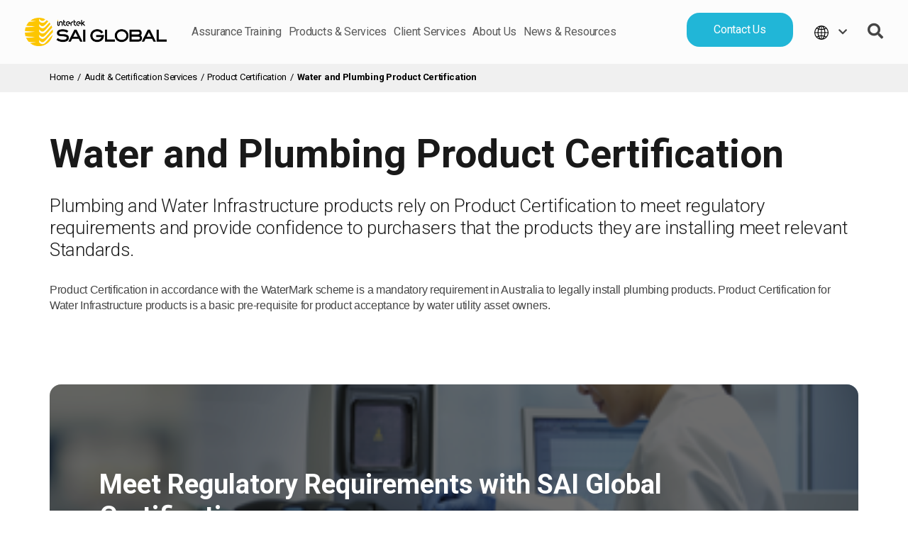

--- FILE ---
content_type: text/html; charset=UTF-8
request_url: https://saiassurance.co.nz/water-and-plumbing-product-certification/
body_size: 13971
content:
<!DOCTYPE html><html><head><meta
http-equiv="X-UA-Compatible" content="IE=edge;"/><meta
charset="UTF-8"><meta
name="viewport" content="width=device-width, initial-scale=1.0" ><title>Water and Plumbing Product Certification &#8211; Intertek SAI Global New Zealand</title><meta
name='robots' content='max-image-preview:large' /><style>img:is([sizes="auto" i], [sizes^="auto," i]){contain-intrinsic-size:3000px 1500px}</style> <script data-cfasync="false" data-pagespeed-no-defer>var gtm4wp_datalayer_name="dataLayer";var dataLayer=dataLayer||[];const gtm4wp_scrollerscript_debugmode=false;const gtm4wp_scrollerscript_callbacktime=100;const gtm4wp_scrollerscript_readerlocation=150;const gtm4wp_scrollerscript_contentelementid="content";const gtm4wp_scrollerscript_scannertime=60;</script> <script type="text/javascript">window._wpemojiSettings={"baseUrl":"https:\/\/s.w.org\/images\/core\/emoji\/16.0.1\/72x72\/","ext":".png","svgUrl":"https:\/\/s.w.org\/images\/core\/emoji\/16.0.1\/svg\/","svgExt":".svg","source":{"concatemoji":"https:\/\/saiassurance.co.nz\/wp-includes\/js\/wp-emoji-release.min.js?ver=6.8.3"}};
/*! This file is auto-generated */
!function(s,n){var o,i,e;function c(e){try{var t={supportTests:e,timestamp:(new Date).valueOf()};sessionStorage.setItem(o,JSON.stringify(t))}catch(e){}}function p(e,t,n){e.clearRect(0,0,e.canvas.width,e.canvas.height),e.fillText(t,0,0);var t=new Uint32Array(e.getImageData(0,0,e.canvas.width,e.canvas.height).data),a=(e.clearRect(0,0,e.canvas.width,e.canvas.height),e.fillText(n,0,0),new Uint32Array(e.getImageData(0,0,e.canvas.width,e.canvas.height).data));return t.every(function(e,t){return e===a[t]})}function u(e,t){e.clearRect(0,0,e.canvas.width,e.canvas.height),e.fillText(t,0,0);for(var n=e.getImageData(16,16,1,1),a=0;a<n.data.length;a++)if(0!==n.data[a])return!1;return!0}function f(e,t,n,a){switch(t){case"flag":return n(e,"\ud83c\udff3\ufe0f\u200d\u26a7\ufe0f","\ud83c\udff3\ufe0f\u200b\u26a7\ufe0f")?!1:!n(e,"\ud83c\udde8\ud83c\uddf6","\ud83c\udde8\u200b\ud83c\uddf6")&&!n(e,"\ud83c\udff4\udb40\udc67\udb40\udc62\udb40\udc65\udb40\udc6e\udb40\udc67\udb40\udc7f","\ud83c\udff4\u200b\udb40\udc67\u200b\udb40\udc62\u200b\udb40\udc65\u200b\udb40\udc6e\u200b\udb40\udc67\u200b\udb40\udc7f");case"emoji":return!a(e,"\ud83e\udedf")}return!1}function g(e,t,n,a){var r="undefined"!=typeof WorkerGlobalScope&&self instanceof WorkerGlobalScope?new OffscreenCanvas(300,150):s.createElement("canvas"),o=r.getContext("2d",{willReadFrequently:!0}),i=(o.textBaseline="top",o.font="600 32px Arial",{});return e.forEach(function(e){i[e]=t(o,e,n,a)}),i}function t(e){var t=s.createElement("script");t.src=e,t.defer=!0,s.head.appendChild(t)}"undefined"!=typeof Promise&&(o="wpEmojiSettingsSupports",i=["flag","emoji"],n.supports={everything:!0,everythingExceptFlag:!0},e=new Promise(function(e){s.addEventListener("DOMContentLoaded",e,{once:!0})}),new Promise(function(t){var n=function(){try{var e=JSON.parse(sessionStorage.getItem(o));if("object"==typeof e&&"number"==typeof e.timestamp&&(new Date).valueOf()<e.timestamp+604800&&"object"==typeof e.supportTests)return e.supportTests}catch(e){}return null}();if(!n){if("undefined"!=typeof Worker&&"undefined"!=typeof OffscreenCanvas&&"undefined"!=typeof URL&&URL.createObjectURL&&"undefined"!=typeof Blob)try{var e="postMessage("+g.toString()+"("+[JSON.stringify(i),f.toString(),p.toString(),u.toString()].join(",")+"));",a=new Blob([e],{type:"text/javascript"}),r=new Worker(URL.createObjectURL(a),{name:"wpTestEmojiSupports"});return void(r.onmessage=function(e){c(n=e.data),r.terminate(),t(n)})}catch(e){}c(n=g(i,f,p,u))}t(n)}).then(function(e){for(var t in e)n.supports[t]=e[t],n.supports.everything=n.supports.everything&&n.supports[t],"flag"!==t&&(n.supports.everythingExceptFlag=n.supports.everythingExceptFlag&&n.supports[t]);n.supports.everythingExceptFlag=n.supports.everythingExceptFlag&&!n.supports.flag,n.DOMReady=!1,n.readyCallback=function(){n.DOMReady=!0}}).then(function(){return e}).then(function(){var e;n.supports.everything||(n.readyCallback(),(e=n.source||{}).concatemoji?t(e.concatemoji):e.wpemoji&&e.twemoji&&(t(e.twemoji),t(e.wpemoji)))}))}((window,document),window._wpemojiSettings);</script> <style id='wp-emoji-styles-inline-css' type='text/css'>img.wp-smiley,img.emoji{display:inline !important;border:none !important;box-shadow:none !important;height:1em !important;width:1em !important;margin:0
0.07em !important;vertical-align:-0.1em !important;background:none !important;padding:0
!important}</style><link
rel='stylesheet' id='wp-block-library-css' href='https://saiassurance.co.nz/wp-includes/css/dist/block-library/style.min.css?ver=6.8.3' type='text/css' media='all' /><style id='classic-theme-styles-inline-css' type='text/css'>
/*! This file is auto-generated */
.wp-block-button__link{color:#fff;background-color:#32373c;border-radius:9999px;box-shadow:none;text-decoration:none;padding:calc(.667em + 2px) calc(1.333em+2px);font-size:1.125em}.wp-block-file__button{background:#32373c;color:#fff;text-decoration:none}</style><style id='global-styles-inline-css' type='text/css'>:root{--wp--preset--aspect-ratio--square:1;--wp--preset--aspect-ratio--4-3:4/3;--wp--preset--aspect-ratio--3-4:3/4;--wp--preset--aspect-ratio--3-2:3/2;--wp--preset--aspect-ratio--2-3:2/3;--wp--preset--aspect-ratio--16-9:16/9;--wp--preset--aspect-ratio--9-16:9/16;--wp--preset--color--black:#000;--wp--preset--color--cyan-bluish-gray:#abb8c3;--wp--preset--color--white:#fff;--wp--preset--color--pale-pink:#f78da7;--wp--preset--color--vivid-red:#cf2e2e;--wp--preset--color--luminous-vivid-orange:#ff6900;--wp--preset--color--luminous-vivid-amber:#fcb900;--wp--preset--color--light-green-cyan:#7bdcb5;--wp--preset--color--vivid-green-cyan:#00d084;--wp--preset--color--pale-cyan-blue:#8ed1fc;--wp--preset--color--vivid-cyan-blue:#0693e3;--wp--preset--color--vivid-purple:#9b51e0;--wp--preset--gradient--vivid-cyan-blue-to-vivid-purple:linear-gradient(135deg,rgba(6,147,227,1) 0%,rgb(155,81,224) 100%);--wp--preset--gradient--light-green-cyan-to-vivid-green-cyan:linear-gradient(135deg,rgb(122,220,180) 0%,rgb(0,208,130) 100%);--wp--preset--gradient--luminous-vivid-amber-to-luminous-vivid-orange:linear-gradient(135deg,rgba(252,185,0,1) 0%,rgba(255,105,0,1) 100%);--wp--preset--gradient--luminous-vivid-orange-to-vivid-red:linear-gradient(135deg,rgba(255,105,0,1) 0%,rgb(207,46,46) 100%);--wp--preset--gradient--very-light-gray-to-cyan-bluish-gray:linear-gradient(135deg,rgb(238,238,238) 0%,rgb(169,184,195) 100%);--wp--preset--gradient--cool-to-warm-spectrum:linear-gradient(135deg,rgb(74,234,220) 0%,rgb(151,120,209) 20%,rgb(207,42,186) 40%,rgb(238,44,130) 60%,rgb(251,105,98) 80%,rgb(254,248,76) 100%);--wp--preset--gradient--blush-light-purple:linear-gradient(135deg,rgb(255,206,236) 0%,rgb(152,150,240) 100%);--wp--preset--gradient--blush-bordeaux:linear-gradient(135deg,rgb(254,205,165) 0%,rgb(254,45,45) 50%,rgb(107,0,62) 100%);--wp--preset--gradient--luminous-dusk:linear-gradient(135deg,rgb(255,203,112) 0%,rgb(199,81,192) 50%,rgb(65,88,208) 100%);--wp--preset--gradient--pale-ocean:linear-gradient(135deg,rgb(255,245,203) 0%,rgb(182,227,212) 50%,rgb(51,167,181) 100%);--wp--preset--gradient--electric-grass:linear-gradient(135deg,rgb(202,248,128) 0%,rgb(113,206,126) 100%);--wp--preset--gradient--midnight:linear-gradient(135deg,rgb(2,3,129) 0%,rgb(40,116,252) 100%);--wp--preset--font-size--small:13px;--wp--preset--font-size--medium:20px;--wp--preset--font-size--large:36px;--wp--preset--font-size--x-large:42px;--wp--preset--spacing--20:0.44rem;--wp--preset--spacing--30:0.67rem;--wp--preset--spacing--40:1rem;--wp--preset--spacing--50:1.5rem;--wp--preset--spacing--60:2.25rem;--wp--preset--spacing--70:3.38rem;--wp--preset--spacing--80:5.06rem;--wp--preset--shadow--natural:6px 6px 9px rgba(0, 0, 0, 0.2);--wp--preset--shadow--deep:12px 12px 50px rgba(0, 0, 0, 0.4);--wp--preset--shadow--sharp:6px 6px 0px rgba(0, 0, 0, 0.2);--wp--preset--shadow--outlined:6px 6px 0px -3px rgba(255, 255, 255, 1), 6px 6px rgba(0, 0, 0, 1);--wp--preset--shadow--crisp:6px 6px 0px rgba(0,0,0,1)}:where(.is-layout-flex){gap:0.5em}:where(.is-layout-grid){gap:0.5em}body .is-layout-flex{display:flex}.is-layout-flex{flex-wrap:wrap;align-items:center}.is-layout-flex>:is(*,div){margin:0}body .is-layout-grid{display:grid}.is-layout-grid>:is(*,div){margin:0}:where(.wp-block-columns.is-layout-flex){gap:2em}:where(.wp-block-columns.is-layout-grid){gap:2em}:where(.wp-block-post-template.is-layout-flex){gap:1.25em}:where(.wp-block-post-template.is-layout-grid){gap:1.25em}.has-black-color{color:var(--wp--preset--color--black) !important}.has-cyan-bluish-gray-color{color:var(--wp--preset--color--cyan-bluish-gray) !important}.has-white-color{color:var(--wp--preset--color--white) !important}.has-pale-pink-color{color:var(--wp--preset--color--pale-pink) !important}.has-vivid-red-color{color:var(--wp--preset--color--vivid-red) !important}.has-luminous-vivid-orange-color{color:var(--wp--preset--color--luminous-vivid-orange) !important}.has-luminous-vivid-amber-color{color:var(--wp--preset--color--luminous-vivid-amber) !important}.has-light-green-cyan-color{color:var(--wp--preset--color--light-green-cyan) !important}.has-vivid-green-cyan-color{color:var(--wp--preset--color--vivid-green-cyan) !important}.has-pale-cyan-blue-color{color:var(--wp--preset--color--pale-cyan-blue) !important}.has-vivid-cyan-blue-color{color:var(--wp--preset--color--vivid-cyan-blue) !important}.has-vivid-purple-color{color:var(--wp--preset--color--vivid-purple) !important}.has-black-background-color{background-color:var(--wp--preset--color--black) !important}.has-cyan-bluish-gray-background-color{background-color:var(--wp--preset--color--cyan-bluish-gray) !important}.has-white-background-color{background-color:var(--wp--preset--color--white) !important}.has-pale-pink-background-color{background-color:var(--wp--preset--color--pale-pink) !important}.has-vivid-red-background-color{background-color:var(--wp--preset--color--vivid-red) !important}.has-luminous-vivid-orange-background-color{background-color:var(--wp--preset--color--luminous-vivid-orange) !important}.has-luminous-vivid-amber-background-color{background-color:var(--wp--preset--color--luminous-vivid-amber) !important}.has-light-green-cyan-background-color{background-color:var(--wp--preset--color--light-green-cyan) !important}.has-vivid-green-cyan-background-color{background-color:var(--wp--preset--color--vivid-green-cyan) !important}.has-pale-cyan-blue-background-color{background-color:var(--wp--preset--color--pale-cyan-blue) !important}.has-vivid-cyan-blue-background-color{background-color:var(--wp--preset--color--vivid-cyan-blue) !important}.has-vivid-purple-background-color{background-color:var(--wp--preset--color--vivid-purple) !important}.has-black-border-color{border-color:var(--wp--preset--color--black) !important}.has-cyan-bluish-gray-border-color{border-color:var(--wp--preset--color--cyan-bluish-gray) !important}.has-white-border-color{border-color:var(--wp--preset--color--white) !important}.has-pale-pink-border-color{border-color:var(--wp--preset--color--pale-pink) !important}.has-vivid-red-border-color{border-color:var(--wp--preset--color--vivid-red) !important}.has-luminous-vivid-orange-border-color{border-color:var(--wp--preset--color--luminous-vivid-orange) !important}.has-luminous-vivid-amber-border-color{border-color:var(--wp--preset--color--luminous-vivid-amber) !important}.has-light-green-cyan-border-color{border-color:var(--wp--preset--color--light-green-cyan) !important}.has-vivid-green-cyan-border-color{border-color:var(--wp--preset--color--vivid-green-cyan) !important}.has-pale-cyan-blue-border-color{border-color:var(--wp--preset--color--pale-cyan-blue) !important}.has-vivid-cyan-blue-border-color{border-color:var(--wp--preset--color--vivid-cyan-blue) !important}.has-vivid-purple-border-color{border-color:var(--wp--preset--color--vivid-purple) !important}.has-vivid-cyan-blue-to-vivid-purple-gradient-background{background:var(--wp--preset--gradient--vivid-cyan-blue-to-vivid-purple) !important}.has-light-green-cyan-to-vivid-green-cyan-gradient-background{background:var(--wp--preset--gradient--light-green-cyan-to-vivid-green-cyan) !important}.has-luminous-vivid-amber-to-luminous-vivid-orange-gradient-background{background:var(--wp--preset--gradient--luminous-vivid-amber-to-luminous-vivid-orange) !important}.has-luminous-vivid-orange-to-vivid-red-gradient-background{background:var(--wp--preset--gradient--luminous-vivid-orange-to-vivid-red) !important}.has-very-light-gray-to-cyan-bluish-gray-gradient-background{background:var(--wp--preset--gradient--very-light-gray-to-cyan-bluish-gray) !important}.has-cool-to-warm-spectrum-gradient-background{background:var(--wp--preset--gradient--cool-to-warm-spectrum) !important}.has-blush-light-purple-gradient-background{background:var(--wp--preset--gradient--blush-light-purple) !important}.has-blush-bordeaux-gradient-background{background:var(--wp--preset--gradient--blush-bordeaux) !important}.has-luminous-dusk-gradient-background{background:var(--wp--preset--gradient--luminous-dusk) !important}.has-pale-ocean-gradient-background{background:var(--wp--preset--gradient--pale-ocean) !important}.has-electric-grass-gradient-background{background:var(--wp--preset--gradient--electric-grass) !important}.has-midnight-gradient-background{background:var(--wp--preset--gradient--midnight) !important}.has-small-font-size{font-size:var(--wp--preset--font-size--small) !important}.has-medium-font-size{font-size:var(--wp--preset--font-size--medium) !important}.has-large-font-size{font-size:var(--wp--preset--font-size--large) !important}.has-x-large-font-size{font-size:var(--wp--preset--font-size--x-large) !important}:where(.wp-block-post-template.is-layout-flex){gap:1.25em}:where(.wp-block-post-template.is-layout-grid){gap:1.25em}:where(.wp-block-columns.is-layout-flex){gap:2em}:where(.wp-block-columns.is-layout-grid){gap:2em}:root :where(.wp-block-pullquote){font-size:1.5em;line-height:1.6}</style><link
rel='stylesheet' id='menu-image-css' href='https://saiassurance.co.nz/wp-content/plugins/menu-image/includes/css/menu-image.css?ver=3.11' type='text/css' media='all' /><link
rel='stylesheet' id='dashicons-css' href='https://saiassurance.co.nz/wp-includes/css/dashicons.min.css?ver=6.8.3' type='text/css' media='all' /> <script type="text/javascript" src="https://saiassurance.co.nz/wp-content/plugins/duracelltomi-google-tag-manager/dist/js/analytics-talk-content-tracking.js?ver=1.20.2" id="gtm4wp-scroll-tracking-js"></script> <script type="text/javascript" src="https://saiassurance.co.nz/wp-includes/js/jquery/jquery.min.js?ver=3.7.1" id="jquery-core-js"></script> <script type="text/javascript" src="https://saiassurance.co.nz/wp-includes/js/jquery/jquery-migrate.min.js?ver=3.4.1" id="jquery-migrate-js"></script> <link
rel="https://api.w.org/" href="https://saiassurance.co.nz/wp-json/" /><link
rel="alternate" title="JSON" type="application/json" href="https://saiassurance.co.nz/wp-json/wp/v2/content_pages/2953" /><link
rel="EditURI" type="application/rsd+xml" title="RSD" href="https://saiassurance.co.nz/xmlrpc.php?rsd" /><link
rel="canonical" href="https://saiassurance.co.nz/water-and-plumbing-product-certification/" /><link
rel='shortlink' href='https://saiassurance.co.nz/?p=2953' /><link
rel="alternate" title="oEmbed (JSON)" type="application/json+oembed" href="https://saiassurance.co.nz/wp-json/oembed/1.0/embed?url=https%3A%2F%2Fsaiassurance.co.nz%2Fwater-and-plumbing-product-certification%2F" /><link
rel="alternate" title="oEmbed (XML)" type="text/xml+oembed" href="https://saiassurance.co.nz/wp-json/oembed/1.0/embed?url=https%3A%2F%2Fsaiassurance.co.nz%2Fwater-and-plumbing-product-certification%2F&#038;format=xml" /> <script data-cfasync="false" data-pagespeed-no-defer>var dataLayer_content={"pagePostType":"content_pages","pagePostType2":"single-content_pages","pagePostAuthor":"Preeti.Grover@saiglobal.com"};dataLayer.push(dataLayer_content);</script> <script data-cfasync="false">(function(w,d,s,l,i){w[l]=w[l]||[];w[l].push({'gtm.start':new Date().getTime(),event:'gtm.js'});var f=d.getElementsByTagName(s)[0],j=d.createElement(s),dl=l!='dataLayer'?'&l='+l:'';j.async=true;j.src='//www.googletagmanager.com/gtm.js?id='+i+dl;f.parentNode.insertBefore(j,f);})(window,document,'script','dataLayer','GTM-N53L62T');</script> <script>document.documentElement.className=document.documentElement.className.replace('no-js','js');</script> <style>.no-js
img.lazyload{display:none}figure.wp-block-image
img.lazyloading{min-width:150px}.lazyload,.lazyloading{opacity:0}.lazyloaded{opacity:1;transition:opacity 400ms;transition-delay:0ms}</style><link
rel="icon" href="https://saiassurance.co.nz/wp-content/themes/sai/css/images/cropped-favicon-32x32.png" sizes="32x32" /><link
rel="icon" href="https://saiassurance.co.nz/wp-content/themes/sai/css/images/cropped-favicon-180x180.png" sizes="192x192" /><link
rel="apple-touch-icon" href="https://saiassurance.co.nz/wp-content/themes/sai/css/images/cropped-favicon-192x192.png" /><meta
name="msapplication-TileImage" content="https://saiassurance.co.nz/wp-content/themes/sai/css/images/cropped-favicon-270x270.png" /><link
rel="icon" href="https://saiassurance.co.nz/wp-content/uploads/2022/07/ITK_SAI-Global-icon-on-WHT-CMYK-36x36.png" sizes="32x32" /><link
rel="icon" href="https://saiassurance.co.nz/wp-content/uploads/2022/07/ITK_SAI-Global-icon-on-WHT-CMYK.png" sizes="192x192" /><link
rel="apple-touch-icon" href="https://saiassurance.co.nz/wp-content/uploads/2022/07/ITK_SAI-Global-icon-on-WHT-CMYK.png" /><meta
name="msapplication-TileImage" content="https://saiassurance.co.nz/wp-content/uploads/2022/07/ITK_SAI-Global-icon-on-WHT-CMYK.png" /><style type="text/css" id="wp-custom-css">.site-footer .footer-logo-wrapper .footer-logo{background-image:url(https://saiassurance.com.au/wp-content/uploads/2022/08/ITK_SAI-Global-logo-mono-WHT-CMYK.png) !important;background-repeat:no-repeat;background-size:195px 38px !important;background-position:center center;width:195px !important;height:38px !important}#sidebar
h2{color:#21b6d7!important}body{font-family:'Noto Sans',sans-serif !important;letter-spacing:-0.3px}body
a{color:#21b6d7}a:hover:-webkit-any-link{color:#3c3d45}button{font-family:'Noto Sans',sans-serif!important;background:#21b6d7!important}.button-red{background:#21b6d7!important}.button-contact-us{background:#21b6d7!important}.button-mini{background:#21b6d7!important}.button-blue{background:#21b6d7!important}.back-to-top{background:#21b6d7!important}.related-content-module-item{background:#f8f8f8!important}.related-content-module-item:after{background:#21b6d7!important}.contact-us-form .contact-us-form-left .contact-us-logo{background-image:url(https://saiassurance.mx/wp-content/uploads/2022/09/ITK-SAI-logo-on-white.png) !important}.search-module-right
#searchsubmit{font-family:'Noto Sans',sans-serif;background:#ffc700!important}.training-item-wrap:hover{background-color:#21b6d7!important}</style><style type="text/css"></style><link
rel="stylesheet" href="https://saiassurance.co.nz/wp-content/themes/sai/style.css?ver=1708561020"> <script type="text/javascript" src="https://www.bugherd.com/sidebarv2.js?apikey=jqzyum5nz2xkkpmxykwyhg" async="true"></script> </head><body>
<header
id="site-header" class="site-header header-fixed"><div
class="container-layout"><div
class="header-content-holder"><div
class="header-logo">
<a
href="https://saiassurance.co.nz/"><img
data-src="https://saiassurance.co.nz/wp-content/uploads/2022/07/ITK_SAI-Global-logo-on-WHT-CMYK.png" alt="Intertek SAI Global New Zealand" src="[data-uri]" class="lazyload" style="--smush-placeholder-width: 1440px; --smush-placeholder-aspect-ratio: 1440/285;"><noscript><img
src="https://saiassurance.co.nz/wp-content/uploads/2022/07/ITK_SAI-Global-logo-on-WHT-CMYK.png" alt="Intertek SAI Global New Zealand"></noscript></a></div><div
class="right-panel"><div
class="nav-controls"><div
class="bar-1"></div><div
class="bar-2"></div><div
class="bar-3"></div></div><div
class="right-panel-wrap"><div
class="header-content-left-holder"><div
class="other-sites show-mobile"><div
class="world-icon">
<span
class="country-shortcode"></span>
<i
class="fas fa-chevron-down"></i></div></div><div
class="other-sites-menu show-mobile"><div
class="menu-other-sites-container"><ul
id="menu-other-sites" class="menu"><li
id="menu-item-511" class="menu-item menu-item-type-custom menu-item-object-custom menu-item-has-children menu-item-511"><a
href="#">You are currently on</a><ul
class="sub-menu"><li
id="menu-item-638" class="menu-item menu-item-type-custom menu-item-object-custom menu-item-home menu-item-has-children menu-item-638"><a
href="https://saiassurance.co.nz" class="menu-image-title-after menu-image-not-hovered"><img
width="29" height="19" data-src="https://saiassurance.co.nz/wp-content/uploads/2020/04/new-zealand.svg" class="menu-image menu-image-title-after lazyload" alt="" decoding="async" src="[data-uri]" style="--smush-placeholder-width: 29px; --smush-placeholder-aspect-ratio: 29/19;" /><noscript><img
width="29" height="19" data-src="https://saiassurance.co.nz/wp-content/uploads/2020/04/new-zealand.svg" class="menu-image menu-image-title-after lazyload" alt="" decoding="async" src="[data-uri]" style="--smush-placeholder-width: 29px; --smush-placeholder-aspect-ratio: 29/19;" /><noscript><img
width="29" height="19" src="https://saiassurance.co.nz/wp-content/uploads/2020/04/new-zealand.svg" class="menu-image menu-image-title-after" alt="" decoding="async" /></noscript></noscript><span
class="menu-image-title-after menu-image-title">New Zealand</span></a><ul
class="sub-menu"><li
id="menu-item-640" class="menu-item menu-item-type-custom menu-item-object-custom menu-item-home menu-item-640"><a
target="_blank" href="https://saiassurance.co.nz">EN</a></li></ul></li></ul></li><li
id="menu-item-622" class="menu-item menu-item-type-custom menu-item-object-custom menu-item-has-children menu-item-622"><a
href="#">Americas</a><ul
class="sub-menu"><li
id="menu-item-623" class="menu-item menu-item-type-custom menu-item-object-custom menu-item-has-children menu-item-623"><a
href="https://saiassurance.com" class="menu-image-title-after menu-image-not-hovered"><img
width="29" height="19" data-src="https://saiassurance.co.nz/wp-content/uploads/2020/04/usa.svg" class="menu-image menu-image-title-after lazyload" alt="" decoding="async" src="[data-uri]" style="--smush-placeholder-width: 29px; --smush-placeholder-aspect-ratio: 29/19;" /><noscript><img
width="29" height="19" data-src="https://saiassurance.co.nz/wp-content/uploads/2020/04/usa.svg" class="menu-image menu-image-title-after lazyload" alt="" decoding="async" src="[data-uri]" style="--smush-placeholder-width: 29px; --smush-placeholder-aspect-ratio: 29/19;" /><noscript><img
width="29" height="19" src="https://saiassurance.co.nz/wp-content/uploads/2020/04/usa.svg" class="menu-image menu-image-title-after" alt="" decoding="async" /></noscript></noscript><span
class="menu-image-title-after menu-image-title">United States</span></a><ul
class="sub-menu"><li
id="menu-item-625" class="menu-item menu-item-type-custom menu-item-object-custom menu-item-625"><a
target="_blank" href="https://saiassurance.com">EN</a></li></ul></li><li
id="menu-item-627" class="menu-item menu-item-type-custom menu-item-object-custom menu-item-has-children menu-item-627"><a
href="https://saiassurance.ca" class="menu-image-title-after menu-image-not-hovered"><img
width="29" height="19" data-src="https://saiassurance.co.nz/wp-content/uploads/2020/04/canada.svg" class="menu-image menu-image-title-after lazyload" alt="" decoding="async" src="[data-uri]" style="--smush-placeholder-width: 29px; --smush-placeholder-aspect-ratio: 29/19;" /><noscript><img
width="29" height="19" data-src="https://saiassurance.co.nz/wp-content/uploads/2020/04/canada.svg" class="menu-image menu-image-title-after lazyload" alt="" decoding="async" src="[data-uri]" style="--smush-placeholder-width: 29px; --smush-placeholder-aspect-ratio: 29/19;" /><noscript><img
width="29" height="19" src="https://saiassurance.co.nz/wp-content/uploads/2020/04/canada.svg" class="menu-image menu-image-title-after" alt="" decoding="async" /></noscript></noscript><span
class="menu-image-title-after menu-image-title">Canada</span></a><ul
class="sub-menu"><li
id="menu-item-630" class="menu-item menu-item-type-custom menu-item-object-custom menu-item-630"><a
target="_blank" href="https://saiassurance.ca">EN</a></li></ul></li><li
id="menu-item-633" class="menu-item menu-item-type-custom menu-item-object-custom menu-item-has-children menu-item-633"><a
href="https://saiassurance.mx" class="menu-image-title-after menu-image-not-hovered"><img
width="29" height="19" data-src="https://saiassurance.co.nz/wp-content/uploads/2020/04/mexico.svg" class="menu-image menu-image-title-after lazyload" alt="" decoding="async" src="[data-uri]" style="--smush-placeholder-width: 29px; --smush-placeholder-aspect-ratio: 29/19;" /><noscript><img
width="29" height="19" data-src="https://saiassurance.co.nz/wp-content/uploads/2020/04/mexico.svg" class="menu-image menu-image-title-after lazyload" alt="" decoding="async" src="[data-uri]" style="--smush-placeholder-width: 29px; --smush-placeholder-aspect-ratio: 29/19;" /><noscript><img
width="29" height="19" src="https://saiassurance.co.nz/wp-content/uploads/2020/04/mexico.svg" class="menu-image menu-image-title-after" alt="" decoding="async" /></noscript></noscript><span
class="menu-image-title-after menu-image-title">Mexico</span></a><ul
class="sub-menu"><li
id="menu-item-636" class="menu-item menu-item-type-custom menu-item-object-custom menu-item-636"><a
target="_blank" href="https://saiassurance.mx">EN</a></li></ul></li></ul></li><li
id="menu-item-637" class="menu-item menu-item-type-custom menu-item-object-custom menu-item-has-children menu-item-637"><a
href="#">Asia Pacific</a><ul
class="sub-menu"><li
id="menu-item-618" class="menu-item menu-item-type-custom menu-item-object-custom menu-item-has-children menu-item-618"><a
href="https://saiassurance.com.au" title="AU" class="menu-image-title-after menu-image-not-hovered"><img
width="28" height="18" data-src="https://saiassurance.co.nz/wp-content/uploads/2020/04/australia.svg" class="menu-image menu-image-title-after lazyload" alt="" decoding="async" src="[data-uri]" style="--smush-placeholder-width: 28px; --smush-placeholder-aspect-ratio: 28/18;" /><noscript><img
width="28" height="18" data-src="https://saiassurance.co.nz/wp-content/uploads/2020/04/australia.svg" class="menu-image menu-image-title-after lazyload" alt="" decoding="async" src="[data-uri]" style="--smush-placeholder-width: 28px; --smush-placeholder-aspect-ratio: 28/18;" /><noscript><img
width="28" height="18" src="https://saiassurance.co.nz/wp-content/uploads/2020/04/australia.svg" class="menu-image menu-image-title-after" alt="" decoding="async" /></noscript></noscript><span
class="menu-image-title-after menu-image-title">Australia</span></a><ul
class="sub-menu"><li
id="menu-item-621" class="menu-item menu-item-type-custom menu-item-object-custom menu-item-621"><a
href="https://saiassurance.com.au">EN</a></li></ul></li><li
id="menu-item-641" class="menu-item menu-item-type-custom menu-item-object-custom menu-item-has-children menu-item-641"><a
href="https://saiassurance.asia">Asia</a><ul
class="sub-menu"><li
id="menu-item-642" class="menu-item menu-item-type-custom menu-item-object-custom menu-item-642"><a
target="_blank" href="https://saiassurance.asia">EN</a></li></ul></li><li
id="menu-item-3188" class="menu-item menu-item-type-custom menu-item-object-custom menu-item-has-children menu-item-3188"><a
href="https://www.saiglobal.cn/" class="menu-image-title-after menu-image-not-hovered"><img
width="36" height="36" data-src="https://saiassurance.co.nz/wp-content/uploads/2020/10/china_2-36x36.png" class="menu-image menu-image-title-after lazyload" alt="" decoding="async" src="[data-uri]" style="--smush-placeholder-width: 36px; --smush-placeholder-aspect-ratio: 36/36;" /><noscript><img
width="36" height="36" data-src="https://saiassurance.co.nz/wp-content/uploads/2020/10/china_2-36x36.png" class="menu-image menu-image-title-after lazyload" alt="" decoding="async" src="[data-uri]" style="--smush-placeholder-width: 36px; --smush-placeholder-aspect-ratio: 36/36;" /><noscript><img
width="36" height="36" src="https://saiassurance.co.nz/wp-content/uploads/2020/10/china_2-36x36.png" class="menu-image menu-image-title-after" alt="" decoding="async" /></noscript></noscript><span
class="menu-image-title-after menu-image-title">China</span></a><ul
class="sub-menu"><li
id="menu-item-3189" class="menu-item menu-item-type-custom menu-item-object-custom menu-item-3189"><a
href="https://www.saiglobal.cn/">ZH</a></li></ul></li><li
id="menu-item-643" class="menu-item menu-item-type-custom menu-item-object-custom menu-item-has-children menu-item-643"><a
href="https://saiassurance.id" class="menu-image-title-after menu-image-not-hovered"><img
width="29" height="20" data-src="https://saiassurance.co.nz/wp-content/uploads/2020/04/indonesia.svg" class="menu-image menu-image-title-after lazyload" alt="" decoding="async" src="[data-uri]" style="--smush-placeholder-width: 29px; --smush-placeholder-aspect-ratio: 29/20;" /><noscript><img
width="29" height="20" data-src="https://saiassurance.co.nz/wp-content/uploads/2020/04/indonesia.svg" class="menu-image menu-image-title-after lazyload" alt="" decoding="async" src="[data-uri]" style="--smush-placeholder-width: 29px; --smush-placeholder-aspect-ratio: 29/20;" /><noscript><img
width="29" height="20" src="https://saiassurance.co.nz/wp-content/uploads/2020/04/indonesia.svg" class="menu-image menu-image-title-after" alt="" decoding="async" /></noscript></noscript><span
class="menu-image-title-after menu-image-title">Indonesia</span></a><ul
class="sub-menu"><li
id="menu-item-644" class="menu-item menu-item-type-custom menu-item-object-custom menu-item-644"><a
target="_blank" href="https://saiassurance.id">EN</a></li></ul></li></ul></li><li
id="menu-item-647" class="menu-item menu-item-type-custom menu-item-object-custom menu-item-has-children menu-item-647"><a
href="#">Europe</a><ul
class="sub-menu"><li
id="menu-item-648" class="menu-item menu-item-type-custom menu-item-object-custom menu-item-has-children menu-item-648"><a
href="https://saiassurance.co.uk" class="menu-image-title-after menu-image-not-hovered"><img
width="29" height="19" data-src="https://saiassurance.co.nz/wp-content/uploads/2020/04/uk.svg" class="menu-image menu-image-title-after lazyload" alt="" decoding="async" src="[data-uri]" style="--smush-placeholder-width: 29px; --smush-placeholder-aspect-ratio: 29/19;" /><noscript><img
width="29" height="19" data-src="https://saiassurance.co.nz/wp-content/uploads/2020/04/uk.svg" class="menu-image menu-image-title-after lazyload" alt="" decoding="async" src="[data-uri]" style="--smush-placeholder-width: 29px; --smush-placeholder-aspect-ratio: 29/19;" /><noscript><img
width="29" height="19" src="https://saiassurance.co.nz/wp-content/uploads/2020/04/uk.svg" class="menu-image menu-image-title-after" alt="" decoding="async" /></noscript></noscript><span
class="menu-image-title-after menu-image-title">UK</span></a><ul
class="sub-menu"><li
id="menu-item-650" class="menu-item menu-item-type-custom menu-item-object-custom menu-item-650"><a
href="https://saiassurance.co.uk">EN</a></li></ul></li><li
id="menu-item-651" class="menu-item menu-item-type-custom menu-item-object-custom menu-item-has-children menu-item-651"><a
href="https://saiassurance.es" class="menu-image-title-after menu-image-not-hovered"><img
width="29" height="19" data-src="https://saiassurance.co.nz/wp-content/uploads/2020/04/spain.svg" class="menu-image menu-image-title-after lazyload" alt="" decoding="async" src="[data-uri]" style="--smush-placeholder-width: 29px; --smush-placeholder-aspect-ratio: 29/19;" /><noscript><img
width="29" height="19" data-src="https://saiassurance.co.nz/wp-content/uploads/2020/04/spain.svg" class="menu-image menu-image-title-after lazyload" alt="" decoding="async" src="[data-uri]" style="--smush-placeholder-width: 29px; --smush-placeholder-aspect-ratio: 29/19;" /><noscript><img
width="29" height="19" src="https://saiassurance.co.nz/wp-content/uploads/2020/04/spain.svg" class="menu-image menu-image-title-after" alt="" decoding="async" /></noscript></noscript><span
class="menu-image-title-after menu-image-title">Spain</span></a><ul
class="sub-menu"><li
id="menu-item-652" class="menu-item menu-item-type-custom menu-item-object-custom menu-item-652"><a
href="https://saiassurance.es">EN</a></li></ul></li><li
id="menu-item-654" class="menu-item menu-item-type-custom menu-item-object-custom menu-item-has-children menu-item-654"><a
href="https://saiassurance.it" class="menu-image-title-after menu-image-not-hovered"><img
width="29" height="19" data-src="https://saiassurance.co.nz/wp-content/uploads/2020/04/italy.svg" class="menu-image menu-image-title-after lazyload" alt="" decoding="async" src="[data-uri]" style="--smush-placeholder-width: 29px; --smush-placeholder-aspect-ratio: 29/19;" /><noscript><img
width="29" height="19" data-src="https://saiassurance.co.nz/wp-content/uploads/2020/04/italy.svg" class="menu-image menu-image-title-after lazyload" alt="" decoding="async" src="[data-uri]" style="--smush-placeholder-width: 29px; --smush-placeholder-aspect-ratio: 29/19;" /><noscript><img
width="29" height="19" src="https://saiassurance.co.nz/wp-content/uploads/2020/04/italy.svg" class="menu-image menu-image-title-after" alt="" decoding="async" /></noscript></noscript><span
class="menu-image-title-after menu-image-title">Italy</span></a><ul
class="sub-menu"><li
id="menu-item-656" class="menu-item menu-item-type-custom menu-item-object-custom menu-item-656"><a
href="https://saiassurance.it">EN</a></li></ul></li></ul></li></ul></div></div><div
class="search-navigation show-mobile">
<i
class="fa fa-search search-open" aria-hidden="true"></i><div
class="search-navigation-form-wrapper">
<i
class="fa fa-search" aria-hidden="true"></i>
<section
class="search search-form"><form
role="search" method="get" action="https://saiassurance.co.nz/" autocomplete="off"><label
class="screen-reader-text" for="s"></label><input
type="text" class="search-field" value="" name="s" id="s" placeholder="Search SAI Assurance" autocomplete="off"/><input
type="submit" id="searchsubmit" class="search-submit" value="Search" /></form></section>                                        <i
class="fa fa-times search-close" aria-hidden="true"></i><div
class="search-ajax-results"></div></div></div><div
class="main-menu"><div
class="menu-main-menu-container"><ul
id="menu-main-menu" class="menu"><li
id="menu-item-3203" class="menu-item menu-item-type-post_type menu-item-object-content_pages menu-item-has-children menu-item-3203"><a
href="https://saiassurance.co.nz/training/">Assurance Training</a><ul
class="sub-menu"><li
id="menu-item-4441" class="menu-item menu-item-type-custom menu-item-object-custom menu-item-4441"><a
href="https://learning.saiassurance.com.au/online-courses-page-cms-20240319_095626">Online Courses</a></li><li
id="menu-item-296" class="menu-item menu-item-type-custom menu-item-object-custom menu-item-296"><a
href="https://learning.saiassurance.com.au/course_calendar/">Course Calendar</a></li><li
id="menu-item-297" class="single-level menu-item menu-item-type-custom menu-item-object-custom menu-item-has-children menu-item-297"><a
href="#">Course Categories</a><ul
class="sub-menu"><li
id="menu-item-278" class="menu-item menu-item-type-custom menu-item-object-custom menu-item-278"><a
target="_blank" href="https://learning.saiassurance.com.au/course-category/auditing/" title="View Auditor Courses">Auditor Training</a></li><li
id="menu-item-386" class="menu-item menu-item-type-custom menu-item-object-custom menu-item-386"><a
target="_blank" href="https://learning.saiassurance.com.au/course-category/business_improvement/" title="View Business Improvement Courses">Business Improvement</a></li><li
id="menu-item-279" class="menu-item menu-item-type-custom menu-item-object-custom menu-item-279"><a
target="_blank" href="https://learning.saiassurance.com.au/course-category/environmental_management/">Environmental Training</a></li><li
id="menu-item-280" class="menu-item menu-item-type-custom menu-item-object-custom menu-item-280"><a
target="_blank" href="https://learning.saiassurance.com.au/course-category/food_safety/">Food Safety Training</a></li><li
id="menu-item-281" class="menu-item menu-item-type-custom menu-item-object-custom menu-item-281"><a
target="_blank" href="https://learning.saiassurance.com.au/course-category/information_security/">Information Security Training</a></li><li
id="menu-item-282" class="menu-item menu-item-type-custom menu-item-object-custom menu-item-282"><a
target="_blank" href="https://learning.saiassurance.com.au/course-category/integrated_management_systems/">Integrated Management Systems Training</a></li><li
id="menu-item-1018" class="menu-item menu-item-type-custom menu-item-object-custom menu-item-1018"><a
href="https://learning.saiassurance.com.au/course-category/leadership/">Leadership</a></li><li
id="menu-item-299" class="menu-item menu-item-type-custom menu-item-object-custom menu-item-299"><a
target="_blank" href="https://learning.saiassurance.com.au/course-category/occupational_health_safety/">Occupational Health &#038; Safety Training</a></li><li
id="menu-item-298" class="menu-item menu-item-type-custom menu-item-object-custom menu-item-298"><a
target="_blank" href="https://learning.saiassurance.com.au/course-category/quality_management/">Quality Management Training</a></li><li
id="menu-item-300" class="menu-item menu-item-type-custom menu-item-object-custom menu-item-300"><a
target="_blank" href="https://learning.saiassurance.com.au/course-category/risk_management_compliance/">Risk Management Training</a></li><li
id="menu-item-1019" class="menu-item menu-item-type-custom menu-item-object-custom menu-item-1019"><a
href="https://learning.saiassurance.com.au/course-category/six_sigma/">Six Sigma</a></li></ul></li><li
id="menu-item-4372" class="menu-item menu-item-type-post_type menu-item-object-content_pages menu-item-4372"><a
href="https://saiassurance.co.nz/alchemy-training-solutions">Alchemy Training Solutions</a></li></ul></li><li
id="menu-item-186" class="menu-item menu-item-type-custom menu-item-object-custom current-menu-ancestor menu-item-has-children menu-item-186"><a
href="#">Products &#038; Services</a><ul
class="sub-menu"><li
id="menu-item-2958" class="menu-item menu-item-type-post_type menu-item-object-content_pages current-content_pages-ancestor menu-item-has-children menu-item-2958"><a
href="https://saiassurance.co.nz/audit-and-certification">Audit &#038; Certification Services</a><ul
class="sub-menu"><li
id="menu-item-2959" class="bold menu-item menu-item-type-custom menu-item-object-custom menu-item-has-children menu-item-2959"><a
href="#">About</a><ul
class="sub-menu"><li
id="menu-item-2960" class="menu-item menu-item-type-post_type menu-item-object-content_pages menu-item-2960"><a
href="https://saiassurance.co.nz/why-certify/">Why Certify</a></li><li
id="menu-item-5317" class="menu-item menu-item-type-custom menu-item-object-custom menu-item-5317"><a
href="https://saiassurance.co.nz/transfer-your-certification">Transfer Your Certification</a></li><li
id="menu-item-2961" class="menu-item menu-item-type-post_type menu-item-object-content_pages menu-item-2961"><a
href="https://saiassurance.co.nz/remote-auditing">Remote Auditing</a></li></ul></li><li
id="menu-item-2962" class="bold menu-item menu-item-type-custom menu-item-object-custom menu-item-has-children menu-item-2962"><a
href="#">Audit Services</a><ul
class="sub-menu"><li
id="menu-item-4300" class="menu-item menu-item-type-post_type menu-item-object-content_pages menu-item-4300"><a
href="https://saiassurance.co.nz/triple_cert">Triple Certification</a></li><li
id="menu-item-2963" class="menu-item menu-item-type-post_type menu-item-object-content_pages menu-item-2963"><a
href="https://saiassurance.co.nz/customised-and-second-party-audits">Customised &#038; Second Party Audits</a></li><li
id="menu-item-2964" class="menu-item menu-item-type-post_type menu-item-object-content_pages menu-item-2964"><a
href="https://saiassurance.co.nz/environmental-management-systems">Environmental Management Systems</a></li><li
id="menu-item-2965" class="menu-item menu-item-type-post_type menu-item-object-content_pages menu-item-2965"><a
href="https://saiassurance.co.nz/ethical-sourcing">Ethical Sourcing</a></li><li
id="menu-item-2966" class="menu-item menu-item-type-post_type menu-item-object-content_pages menu-item-2966"><a
href="https://saiassurance.co.nz/food-service-and-retail">Food Service &#038; Retail</a></li><li
id="menu-item-2967" class="menu-item menu-item-type-post_type menu-item-object-content_pages menu-item-2967"><a
href="https://saiassurance.co.nz/food-supply-chain">Food Supply Chain</a></li><li
id="menu-item-2968" class="menu-item menu-item-type-post_type menu-item-object-content_pages menu-item-2968"><a
href="https://saiassurance.co.nz/global-food-safety-initiative">Global Food Safety Initiative (GFSI)</a></li><li
id="menu-item-2969" class="menu-item menu-item-type-post_type menu-item-object-content_pages menu-item-2969"><a
href="https://saiassurance.co.nz/information-security">Information Security</a></li><li
id="menu-item-2970" class="menu-item menu-item-type-post_type menu-item-object-content_pages menu-item-2970"><a
href="https://saiassurance.co.nz/integrated-management-systems">Integrated Management Systems</a></li><li
id="menu-item-2971" class="menu-item menu-item-type-post_type menu-item-object-content_pages menu-item-2971"><a
href="https://saiassurance.co.nz/medical-devices">Medical Devices</a></li><li
id="menu-item-2972" class="menu-item menu-item-type-post_type menu-item-object-content_pages menu-item-2972"><a
href="https://saiassurance.co.nz/quality-management-systems">Quality Management Systems</a></li><li
id="menu-item-2973" class="menu-item menu-item-type-post_type menu-item-object-content_pages menu-item-2973"><a
href="https://saiassurance.co.nz/occupational-health-and-safety-management-systems">Occupational Health &#038; Safety Management Systems</a></li></ul></li><li
id="menu-item-2974" class="bold menu-item menu-item-type-custom menu-item-object-custom menu-item-has-children menu-item-2974"><a
href="#">Most Popular Standards &#038; Schemes</a><ul
class="sub-menu"><li
id="menu-item-4390" class="menu-item menu-item-type-post_type menu-item-object-content_pages menu-item-4390"><a
href="https://saiassurance.co.nz/iso-27001">ISO 27001 Information Security Management Systems</a></li><li
id="menu-item-4391" class="menu-item menu-item-type-post_type menu-item-object-content_pages menu-item-4391"><a
href="https://saiassurance.co.nz/iso-9001">ISO 9001 Quality Management Systems</a></li><li
id="menu-item-2975" class="menu-item menu-item-type-post_type menu-item-object-content_pages menu-item-2975"><a
href="https://saiassurance.co.nz/brcgs-global-standard-for-food-safety">BRCGS Global Standards</a></li><li
id="menu-item-2976" class="menu-item menu-item-type-post_type menu-item-object-content_pages menu-item-2976"><a
href="https://saiassurance.co.nz/safe-quality-food">SQF Food Safety and Quality Codes</a></li><li
id="menu-item-2977" class="menu-item menu-item-type-post_type menu-item-object-content_pages menu-item-2977"><a
href="https://saiassurance.co.nz/fssc-22000">FSSC 22000 Standard</a></li><li
id="menu-item-2978" class="menu-item menu-item-type-post_type menu-item-object-content_pages menu-item-2978"><a
href="https://saiassurance.co.nz/haccp">Hazard Analysis and Critical Control Points (HACCP)</a></li><li
id="menu-item-2979" class="menu-item menu-item-type-post_type menu-item-object-content_pages menu-item-2979"><a
href="https://saiassurance.co.nz/iso-22000">ISO 22000 Food Safety Management</a></li><li
id="menu-item-2980" class="menu-item menu-item-type-post_type menu-item-object-content_pages menu-item-2980"><a
href="https://saiassurance.co.nz/woolworths-supplier-excellence">Woolworths Supplier Excellence (WSE)</a></li><li
id="menu-item-2981" class="menu-item menu-item-type-post_type menu-item-object-content_pages menu-item-2981"><a
href="https://saiassurance.co.nz/ifs">International Featured Standards (IFS)</a></li><li
id="menu-item-2982" class="menu-item menu-item-type-post_type menu-item-object-content_pages menu-item-2982"><a
href="https://saiassurance.co.nz/globalgap">GLOBALG.A.P.</a></li><li
id="menu-item-2983" class="menu-item menu-item-type-post_type menu-item-object-content_pages menu-item-2983"><a
href="https://saiassurance.co.nz/red-tractor-farm-assurance">Red Tractor Farm Assurance</a></li></ul></li></ul></li><li
id="menu-item-2984" class="bold menu-item menu-item-type-post_type menu-item-object-content_pages current-content_pages-ancestor current-menu-ancestor current-content_pages-parent menu-item-has-children menu-item-2984"><a
href="https://saiassurance.co.nz/product-certification/">Product Certification</a><ul
class="sub-menu"><li
id="menu-item-2985" class="bold menu-item menu-item-type-custom menu-item-object-custom menu-item-has-children menu-item-2985"><a
href="#">Product Schemes</a><ul
class="sub-menu"><li
id="menu-item-5335" class="menu-item menu-item-type-custom menu-item-object-custom menu-item-5335"><a
href="https://saiassurance.co.nz/nz-build-2025-itk-saig">NZ Product and System Certification</a></li><li
id="menu-item-5366" class="menu-item menu-item-type-custom menu-item-object-custom menu-item-5366"><a
href="https://saiassurance.co.nz/five-ticks-standardsmark-certification">5 Ticks StandardsMark™ Certification</a></li><li
id="menu-item-2987" class="menu-item menu-item-type-post_type menu-item-object-content_pages menu-item-2987"><a
href="https://saiassurance.co.nz/codemark-certification-scheme">CodeMark Certification Scheme</a></li><li
id="menu-item-2988" class="menu-item menu-item-type-post_type menu-item-object-content_pages menu-item-2988"><a
href="https://saiassurance.co.nz/gas-safety-certification">Gas Safety Certification Scheme</a></li><li
id="menu-item-2989" class="menu-item menu-item-type-post_type menu-item-object-content_pages menu-item-2989"><a
href="https://saiassurance.co.nz/watermark-certification-scheme">WaterMark Certification Scheme</a></li></ul></li><li
id="menu-item-2990" class="bold menu-item menu-item-type-post_type menu-item-object-content_pages current-content_pages-ancestor current-menu-ancestor current-menu-parent current-content_pages-parent menu-item-has-children menu-item-2990"><a
href="https://saiassurance.co.nz/product-certification/">Product Certification</a><ul
class="sub-menu"><li
id="menu-item-4212" class="menu-item menu-item-type-post_type menu-item-object-content_pages menu-item-4212"><a
href="https://saiassurance.co.nz/bpir_verification_scheme">BPIR Verification Scheme (NZ)</a></li><li
id="menu-item-2991" class="menu-item menu-item-type-post_type menu-item-object-content_pages menu-item-2991"><a
href="https://saiassurance.co.nz/building-and-infrastructure-products-certification/">Building and Infrastructure Products Certification</a></li><li
id="menu-item-3152" class="menu-item menu-item-type-post_type menu-item-object-content_pages menu-item-3152"><a
href="https://saiassurance.co.nz/fire-safety-product-certification/">Fire Safety Product Certification</a></li><li
id="menu-item-3150" class="menu-item menu-item-type-post_type menu-item-object-content_pages menu-item-3150"><a
href="https://saiassurance.co.nz/gas-safety-product-certification/">Gas Safety Product Certification</a></li><li
id="menu-item-2999" class="menu-item menu-item-type-post_type menu-item-object-content_pages current-menu-item menu-item-2999"><a
href="https://saiassurance.co.nz/water-and-plumbing-product-certification/" aria-current="page">Water and Plumbing Product Certification</a></li><li
id="menu-item-5224" class="menu-item menu-item-type-custom menu-item-object-custom menu-item-5224"><a
href="https://saiassurance.co.nz/personal-protective-equipment-ppe-certification">Personal Protective Equipment (PPE) Certification</a></li></ul></li></ul></li><li
id="menu-item-3000" class="menu-item menu-item-type-post_type menu-item-object-content_pages menu-item-has-children menu-item-3000"><a
href="https://saiassurance.co.nz/standards-schemes/">Standards &#038; Schemes</a><ul
class="sub-menu"><li
id="menu-item-3001" class="bold menu-item menu-item-type-custom menu-item-object-custom menu-item-has-children menu-item-3001"><a
href="#">Management Systems Standards</a><ul
class="sub-menu"><li
id="menu-item-3004" class="menu-item menu-item-type-post_type menu-item-object-content_pages menu-item-3004"><a
href="https://saiassurance.co.nz/as-nzs-4801">AS/NZS 4801 Standard</a></li><li
id="menu-item-3005" class="menu-item menu-item-type-post_type menu-item-object-content_pages menu-item-3005"><a
href="https://saiassurance.co.nz/e-stewards">e-Stewards® Standard</a></li><li
id="menu-item-3006" class="menu-item menu-item-type-post_type menu-item-object-content_pages menu-item-3006"><a
href="https://saiassurance.co.nz/as-4707-chain-of-custody">AS 4707 Chain of Custody for Forest Products</a></li><li
id="menu-item-3007" class="menu-item menu-item-type-post_type menu-item-object-content_pages menu-item-3007"><a
href="https://saiassurance.co.nz/fsc">Forest Stewardship Council® (FSC®)</a></li><li
id="menu-item-3008" class="menu-item menu-item-type-post_type menu-item-object-content_pages menu-item-3008"><a
href="https://saiassurance.co.nz/hsqf">Human Service Quality Framework (HSQF)</a></li><li
id="menu-item-3009" class="menu-item menu-item-type-post_type menu-item-object-content_pages menu-item-3009"><a
href="https://saiassurance.co.nz/iatf-16949">IATF 16949 Automotive Quality Management Systems</a></li><li
id="menu-item-3010" class="menu-item menu-item-type-post_type menu-item-object-content_pages menu-item-3010"><a
href="https://saiassurance.co.nz/mdsap">Medical Device Single Audit Program (MDSAP)</a></li><li
id="menu-item-3014" class="menu-item menu-item-type-custom menu-item-object-custom menu-item-3014"><a
href="https://blog.saiassurance.com/services-stream/national-standards-for-mental-health-services">National Standards for Mental Health Services</a></li><li
id="menu-item-3015" class="menu-item menu-item-type-post_type menu-item-object-content_pages menu-item-3015"><a
href="https://saiassurance.co.nz/ohsas-18001">OHSAS 18001 Occupational Health and Safety Standard</a></li><li
id="menu-item-3016" class="menu-item menu-item-type-post_type menu-item-object-content_pages menu-item-3016"><a
href="https://saiassurance.co.nz/pefc">Program for Endorsement of Forest Certification (PEFC)</a></li><li
id="menu-item-3017" class="menu-item menu-item-type-post_type menu-item-object-content_pages menu-item-3017"><a
href="https://saiassurance.co.nz/rc-14001-responsible-care">RC 14001 – Responsible Care</a></li><li
id="menu-item-3018" class="menu-item menu-item-type-post_type menu-item-object-content_pages menu-item-3018"><a
href="https://saiassurance.co.nz/responsible-recycling-r2">Responsible Recycling© (R2)</a></li></ul></li><li
id="menu-item-3020" class="bold menu-item menu-item-type-custom menu-item-object-custom menu-item-has-children menu-item-3020"><a
href="#">Food Standards &#038; Schemes</a><ul
class="sub-menu"><li
id="menu-item-3021" class="menu-item menu-item-type-post_type menu-item-object-content_pages menu-item-3021"><a
href="https://saiassurance.co.nz/brcgs-global-standard-for-food-safety">BRCGS Global Standards</a></li><li
id="menu-item-3022" class="menu-item menu-item-type-post_type menu-item-object-content_pages menu-item-3022"><a
href="https://saiassurance.co.nz/fssc-22000">FSSC 22000 Standard</a></li><li
id="menu-item-3023" class="menu-item menu-item-type-post_type menu-item-object-content_pages menu-item-3023"><a
href="https://saiassurance.co.nz/globalgap">GLOBALG.A.P.</a></li><li
id="menu-item-3024" class="menu-item menu-item-type-post_type menu-item-object-content_pages menu-item-3024"><a
href="https://saiassurance.co.nz/haccp">Hazard Analysis and Critical Control Points (HACCP)</a></li><li
id="menu-item-3025" class="menu-item menu-item-type-post_type menu-item-object-content_pages menu-item-3025"><a
href="https://saiassurance.co.nz/ifs">International Featured Standards (IFS)</a></li><li
id="menu-item-3026" class="menu-item menu-item-type-post_type menu-item-object-content_pages menu-item-3026"><a
href="https://saiassurance.co.nz/iso-22000">ISO 22000 Food Safety Management</a></li><li
id="menu-item-3027" class="menu-item menu-item-type-post_type menu-item-object-content_pages menu-item-3027"><a
href="https://saiassurance.co.nz/red-tractor-farm-assurance">Red Tractor Farm Assurance</a></li><li
id="menu-item-3028" class="menu-item menu-item-type-post_type menu-item-object-content_pages menu-item-3028"><a
href="https://saiassurance.co.nz/safe-quality-food">SQF Food Safety and Quality Codes</a></li><li
id="menu-item-3029" class="menu-item menu-item-type-post_type menu-item-object-content_pages menu-item-3029"><a
href="https://saiassurance.co.nz/woolworths-supplier-excellence">Woolworths Supplier Excellence (WSE)</a></li></ul></li><li
id="menu-item-3030" class="bold menu-item menu-item-type-custom menu-item-object-custom menu-item-has-children menu-item-3030"><a
href="#">ISO Standards</a><ul
class="sub-menu"><li
id="menu-item-3031" class="menu-item menu-item-type-post_type menu-item-object-content_pages menu-item-3031"><a
href="https://saiassurance.co.nz/iso-9001">ISO 9001 Quality Management Systems</a></li><li
id="menu-item-3032" class="menu-item menu-item-type-post_type menu-item-object-content_pages menu-item-3032"><a
href="https://saiassurance.co.nz/iso-13485">ISO 13485 Medical Devices Management Systems</a></li><li
id="menu-item-3033" class="menu-item menu-item-type-post_type menu-item-object-content_pages menu-item-3033"><a
href="https://saiassurance.co.nz/iso-55001/">ISO 55001 Asset Management Systems</a></li><li
id="menu-item-3034" class="menu-item menu-item-type-post_type menu-item-object-content_pages menu-item-3034"><a
href="https://saiassurance.co.nz/iso-14001">ISO 14001 Environmental Management Systems</a></li><li
id="menu-item-3035" class="menu-item menu-item-type-post_type menu-item-object-content_pages menu-item-3035"><a
href="https://saiassurance.co.nz/iso-20000">ISO 20000 IT Service Management</a></li><li
id="menu-item-3036" class="menu-item menu-item-type-post_type menu-item-object-content_pages menu-item-3036"><a
href="https://saiassurance.co.nz/iso-22000">ISO 22000 Food Safety Management</a></li><li
id="menu-item-3037" class="menu-item menu-item-type-post_type menu-item-object-content_pages menu-item-3037"><a
href="https://saiassurance.co.nz/iso-27001">ISO 27001 Information Security Management Systems</a></li><li
id="menu-item-3038" class="menu-item menu-item-type-post_type menu-item-object-content_pages menu-item-3038"><a
href="https://saiassurance.co.nz/iso-45001">ISO 45001 Occupational Health and Safety Management Standard</a></li><li
id="menu-item-3039" class="menu-item menu-item-type-post_type menu-item-object-content_pages menu-item-3039"><a
href="https://saiassurance.co.nz/iso-50001">ISO 50001 Energy Management Systems</a></li></ul></li></ul></li><li
id="menu-item-3040" class="single-level menu-item menu-item-type-custom menu-item-object-custom menu-item-has-children menu-item-3040"><a
href="#">Browse by Sector</a><ul
class="sub-menu"><li
id="menu-item-3041" class="bold menu-item menu-item-type-custom menu-item-object-custom menu-item-has-children menu-item-3041"><a
href="#">Industries &#038; Sectors</a><ul
class="sub-menu"><li
id="menu-item-3043" class="menu-item menu-item-type-post_type menu-item-object-content_pages menu-item-3043"><a
href="https://saiassurance.co.nz/agriculture">Agriculture</a></li><li
id="menu-item-3044" class="menu-item menu-item-type-post_type menu-item-object-content_pages menu-item-3044"><a
href="https://saiassurance.co.nz/automotive">Automotive</a></li><li
id="menu-item-3111" class="menu-item menu-item-type-post_type menu-item-object-content_pages menu-item-3111"><a
href="https://saiassurance.co.nz/defence/">Defence</a></li><li
id="menu-item-3045" class="menu-item menu-item-type-post_type menu-item-object-content_pages menu-item-3045"><a
href="https://saiassurance.co.nz/disability-and-human-services">Disability and Human Services</a></li><li
id="menu-item-3046" class="menu-item menu-item-type-post_type menu-item-object-content_pages menu-item-3046"><a
href="https://saiassurance.co.nz/food-beverage-manufacturing">Food &#038; Beverage Manufacturing</a></li><li
id="menu-item-3047" class="menu-item menu-item-type-post_type menu-item-object-content_pages menu-item-3047"><a
href="https://saiassurance.co.nz/food-service-and-retail">Food Service &#038; Retail</a></li><li
id="menu-item-3048" class="menu-item menu-item-type-post_type menu-item-object-content_pages menu-item-3048"><a
href="https://saiassurance.co.nz/forestry">Forestry</a></li><li
id="menu-item-3049" class="menu-item menu-item-type-post_type menu-item-object-content_pages menu-item-3049"><a
href="https://saiassurance.co.nz/information-security">Information Security</a></li><li
id="menu-item-3050" class="menu-item menu-item-type-post_type menu-item-object-content_pages menu-item-3050"><a
href="https://saiassurance.co.nz/manufacturing-and-engineering">Manufacturing &#038; Engineering</a></li><li
id="menu-item-3051" class="menu-item menu-item-type-post_type menu-item-object-content_pages menu-item-3051"><a
href="https://saiassurance.co.nz/packaging">Packaging</a></li><li
id="menu-item-3053" class="menu-item menu-item-type-post_type menu-item-object-content_pages menu-item-3053"><a
href="https://saiassurance.co.nz/storage-distribution">Storage &#038; Distribution</a></li></ul></li></ul></li></ul></li><li
id="menu-item-3054" class="menu-item menu-item-type-post_type menu-item-object-content_pages menu-item-has-children menu-item-3054"><a
href="https://saiassurance.co.nz/client-services/">Client Services</a><ul
class="sub-menu"><li
id="menu-item-3055" class="menu-item menu-item-type-custom menu-item-object-custom menu-item-has-children menu-item-3055"><a
href="#">Certification Services</a><ul
class="sub-menu"><li
id="menu-item-3056" class="menu-item menu-item-type-custom menu-item-object-custom menu-item-3056"><a
href="https://register.saiglobal.com/default.aspx">SAI Global Certification Register</a></li><li
id="menu-item-3057" class="menu-item menu-item-type-post_type menu-item-object-content_pages menu-item-3057"><a
href="https://saiassurance.co.nz/5-ticks-standardsmarks-download">Download 5 Ticks StandardsMark™</a></li></ul></li><li
id="menu-item-3059" class="menu-item menu-item-type-custom menu-item-object-custom menu-item-has-children menu-item-3059"><a
href="#">Scheme Services</a><ul
class="sub-menu"><li
id="menu-item-4273" class="menu-item menu-item-type-post_type menu-item-object-content_pages menu-item-4273"><a
href="https://saiassurance.co.nz/scheme-notices-documents_anz/">Scheme Notices &#038; Documents ANZ</a></li></ul></li><li
id="menu-item-3061" class="menu-item menu-item-type-post_type menu-item-object-content_pages menu-item-3061"><a
href="https://saiassurance.co.nz/complaints-appeals/">Complaints &#038; Appeals</a></li><li
id="menu-item-3062" class="menu-item menu-item-type-post_type menu-item-object-content_pages menu-item-3062"><a
href="https://saiassurance.co.nz/non-conformance-processes/">Non-Conformance Processes</a></li></ul></li><li
id="menu-item-3063" class="single-level menu-item menu-item-type-post_type menu-item-object-content_pages menu-item-has-children menu-item-3063"><a
href="https://saiassurance.co.nz/about-us/">About Us</a><ul
class="sub-menu"><li
id="menu-item-3064" class="menu-item menu-item-type-post_type menu-item-object-content_pages menu-item-3064"><a
href="https://saiassurance.co.nz/about-us/">About Intertek SAI Global Assurance</a></li><li
id="menu-item-3065" class="menu-item menu-item-type-custom menu-item-object-custom menu-item-3065"><a
href="https://jobs.lever.co/saiglobal?department=Assurance">Careers</a></li><li
id="menu-item-3066" class="menu-item menu-item-type-post_type menu-item-object-content_pages menu-item-3066"><a
href="https://saiassurance.co.nz/SAICAP">The SAI Global Consultants &amp; Affiliates Programme (SAICAP)</a></li><li
id="menu-item-3067" class="menu-item menu-item-type-post_type menu-item-object-content_pages menu-item-3067"><a
href="https://saiassurance.co.nz/contact-us/">Contact Us</a></li></ul></li><li
id="menu-item-3068" class="single-level menu-item menu-item-type-post_type menu-item-object-resources menu-item-has-children menu-item-3068"><a
href="https://saiassurance.co.nz/news-resources/">News &#038; Resources</a><ul
class="sub-menu"><li
id="menu-item-3073" class="menu-item menu-item-type-post_type menu-item-object-resources menu-item-3073"><a
href="https://saiassurance.co.nz/whitepapers/">Whitepapers</a></li><li
id="menu-item-3070" class="menu-item menu-item-type-post_type menu-item-object-resources menu-item-3070"><a
href="https://saiassurance.co.nz/case-studies/">Case Studies</a></li><li
id="menu-item-3071" class="menu-item menu-item-type-post_type menu-item-object-resources menu-item-3071"><a
href="https://saiassurance.co.nz/latest-news/">Latest News</a></li><li
id="menu-item-3072" class="menu-item menu-item-type-post_type menu-item-object-resources menu-item-3072"><a
href="https://saiassurance.co.nz/webinars/">Webinars</a></li><li
id="menu-item-3069" class="menu-item menu-item-type-post_type menu-item-object-resources menu-item-3069"><a
href="https://saiassurance.co.nz/news-resources/blog-articles/">Blog</a></li></ul></li></ul></div></div></div><div
class="header-content-right-holder"><div
class="contact-us"><div
class="widget_text contact-us"><div
class="textwidget custom-html-widget"><a
href="#contact-us-popup-form-wrapper" class="button button-red button-contact-us">Contact Us</a></div></div></div><div
class="other-sites show-desktop"><div
class="world-icon">
<span
class="country-shortcode"></span>
<i
class="fas fa-chevron-down"></i></div><div
class="menu-other-sites-container"><ul
id="menu-other-sites-1" class="menu"><li
class="menu-item menu-item-type-custom menu-item-object-custom menu-item-has-children menu-item-511"><a
href="#">You are currently on</a><ul
class="sub-menu"><li
class="menu-item menu-item-type-custom menu-item-object-custom menu-item-home menu-item-has-children menu-item-638"><a
href="https://saiassurance.co.nz" class="menu-image-title-after menu-image-not-hovered"><img
width="29" height="19" data-src="https://saiassurance.co.nz/wp-content/uploads/2020/04/new-zealand.svg" class="menu-image menu-image-title-after lazyload" alt="" decoding="async" src="[data-uri]" style="--smush-placeholder-width: 29px; --smush-placeholder-aspect-ratio: 29/19;" /><noscript><img
width="29" height="19" data-src="https://saiassurance.co.nz/wp-content/uploads/2020/04/new-zealand.svg" class="menu-image menu-image-title-after lazyload" alt="" decoding="async" src="[data-uri]" style="--smush-placeholder-width: 29px; --smush-placeholder-aspect-ratio: 29/19;" /><noscript><img
width="29" height="19" src="https://saiassurance.co.nz/wp-content/uploads/2020/04/new-zealand.svg" class="menu-image menu-image-title-after" alt="" decoding="async" /></noscript></noscript><span
class="menu-image-title-after menu-image-title">New Zealand</span></a><ul
class="sub-menu"><li
class="menu-item menu-item-type-custom menu-item-object-custom menu-item-home menu-item-640"><a
target="_blank" href="https://saiassurance.co.nz">EN</a></li></ul></li></ul></li><li
class="menu-item menu-item-type-custom menu-item-object-custom menu-item-has-children menu-item-622"><a
href="#">Americas</a><ul
class="sub-menu"><li
class="menu-item menu-item-type-custom menu-item-object-custom menu-item-has-children menu-item-623"><a
href="https://saiassurance.com" class="menu-image-title-after menu-image-not-hovered"><img
width="29" height="19" data-src="https://saiassurance.co.nz/wp-content/uploads/2020/04/usa.svg" class="menu-image menu-image-title-after lazyload" alt="" decoding="async" src="[data-uri]" style="--smush-placeholder-width: 29px; --smush-placeholder-aspect-ratio: 29/19;" /><noscript><img
width="29" height="19" data-src="https://saiassurance.co.nz/wp-content/uploads/2020/04/usa.svg" class="menu-image menu-image-title-after lazyload" alt="" decoding="async" src="[data-uri]" style="--smush-placeholder-width: 29px; --smush-placeholder-aspect-ratio: 29/19;" /><noscript><img
width="29" height="19" src="https://saiassurance.co.nz/wp-content/uploads/2020/04/usa.svg" class="menu-image menu-image-title-after" alt="" decoding="async" /></noscript></noscript><span
class="menu-image-title-after menu-image-title">United States</span></a><ul
class="sub-menu"><li
class="menu-item menu-item-type-custom menu-item-object-custom menu-item-625"><a
target="_blank" href="https://saiassurance.com">EN</a></li></ul></li><li
class="menu-item menu-item-type-custom menu-item-object-custom menu-item-has-children menu-item-627"><a
href="https://saiassurance.ca" class="menu-image-title-after menu-image-not-hovered"><img
width="29" height="19" data-src="https://saiassurance.co.nz/wp-content/uploads/2020/04/canada.svg" class="menu-image menu-image-title-after lazyload" alt="" decoding="async" src="[data-uri]" style="--smush-placeholder-width: 29px; --smush-placeholder-aspect-ratio: 29/19;" /><noscript><img
width="29" height="19" data-src="https://saiassurance.co.nz/wp-content/uploads/2020/04/canada.svg" class="menu-image menu-image-title-after lazyload" alt="" decoding="async" src="[data-uri]" style="--smush-placeholder-width: 29px; --smush-placeholder-aspect-ratio: 29/19;" /><noscript><img
width="29" height="19" src="https://saiassurance.co.nz/wp-content/uploads/2020/04/canada.svg" class="menu-image menu-image-title-after" alt="" decoding="async" /></noscript></noscript><span
class="menu-image-title-after menu-image-title">Canada</span></a><ul
class="sub-menu"><li
class="menu-item menu-item-type-custom menu-item-object-custom menu-item-630"><a
target="_blank" href="https://saiassurance.ca">EN</a></li></ul></li><li
class="menu-item menu-item-type-custom menu-item-object-custom menu-item-has-children menu-item-633"><a
href="https://saiassurance.mx" class="menu-image-title-after menu-image-not-hovered"><img
width="29" height="19" data-src="https://saiassurance.co.nz/wp-content/uploads/2020/04/mexico.svg" class="menu-image menu-image-title-after lazyload" alt="" decoding="async" src="[data-uri]" style="--smush-placeholder-width: 29px; --smush-placeholder-aspect-ratio: 29/19;" /><noscript><img
width="29" height="19" data-src="https://saiassurance.co.nz/wp-content/uploads/2020/04/mexico.svg" class="menu-image menu-image-title-after lazyload" alt="" decoding="async" src="[data-uri]" style="--smush-placeholder-width: 29px; --smush-placeholder-aspect-ratio: 29/19;" /><noscript><img
width="29" height="19" src="https://saiassurance.co.nz/wp-content/uploads/2020/04/mexico.svg" class="menu-image menu-image-title-after" alt="" decoding="async" /></noscript></noscript><span
class="menu-image-title-after menu-image-title">Mexico</span></a><ul
class="sub-menu"><li
class="menu-item menu-item-type-custom menu-item-object-custom menu-item-636"><a
target="_blank" href="https://saiassurance.mx">EN</a></li></ul></li></ul></li><li
class="menu-item menu-item-type-custom menu-item-object-custom menu-item-has-children menu-item-637"><a
href="#">Asia Pacific</a><ul
class="sub-menu"><li
class="menu-item menu-item-type-custom menu-item-object-custom menu-item-has-children menu-item-618"><a
href="https://saiassurance.com.au" title="AU" class="menu-image-title-after menu-image-not-hovered"><img
width="28" height="18" data-src="https://saiassurance.co.nz/wp-content/uploads/2020/04/australia.svg" class="menu-image menu-image-title-after lazyload" alt="" decoding="async" src="[data-uri]" style="--smush-placeholder-width: 28px; --smush-placeholder-aspect-ratio: 28/18;" /><noscript><img
width="28" height="18" data-src="https://saiassurance.co.nz/wp-content/uploads/2020/04/australia.svg" class="menu-image menu-image-title-after lazyload" alt="" decoding="async" src="[data-uri]" style="--smush-placeholder-width: 28px; --smush-placeholder-aspect-ratio: 28/18;" /><noscript><img
width="28" height="18" src="https://saiassurance.co.nz/wp-content/uploads/2020/04/australia.svg" class="menu-image menu-image-title-after" alt="" decoding="async" /></noscript></noscript><span
class="menu-image-title-after menu-image-title">Australia</span></a><ul
class="sub-menu"><li
class="menu-item menu-item-type-custom menu-item-object-custom menu-item-621"><a
href="https://saiassurance.com.au">EN</a></li></ul></li><li
class="menu-item menu-item-type-custom menu-item-object-custom menu-item-has-children menu-item-641"><a
href="https://saiassurance.asia">Asia</a><ul
class="sub-menu"><li
class="menu-item menu-item-type-custom menu-item-object-custom menu-item-642"><a
target="_blank" href="https://saiassurance.asia">EN</a></li></ul></li><li
class="menu-item menu-item-type-custom menu-item-object-custom menu-item-has-children menu-item-3188"><a
href="https://www.saiglobal.cn/" class="menu-image-title-after menu-image-not-hovered"><img
width="36" height="36" data-src="https://saiassurance.co.nz/wp-content/uploads/2020/10/china_2-36x36.png" class="menu-image menu-image-title-after lazyload" alt="" decoding="async" src="[data-uri]" style="--smush-placeholder-width: 36px; --smush-placeholder-aspect-ratio: 36/36;" /><noscript><img
width="36" height="36" data-src="https://saiassurance.co.nz/wp-content/uploads/2020/10/china_2-36x36.png" class="menu-image menu-image-title-after lazyload" alt="" decoding="async" src="[data-uri]" style="--smush-placeholder-width: 36px; --smush-placeholder-aspect-ratio: 36/36;" /><noscript><img
width="36" height="36" src="https://saiassurance.co.nz/wp-content/uploads/2020/10/china_2-36x36.png" class="menu-image menu-image-title-after" alt="" decoding="async" /></noscript></noscript><span
class="menu-image-title-after menu-image-title">China</span></a><ul
class="sub-menu"><li
class="menu-item menu-item-type-custom menu-item-object-custom menu-item-3189"><a
href="https://www.saiglobal.cn/">ZH</a></li></ul></li><li
class="menu-item menu-item-type-custom menu-item-object-custom menu-item-has-children menu-item-643"><a
href="https://saiassurance.id" class="menu-image-title-after menu-image-not-hovered"><img
width="29" height="20" data-src="https://saiassurance.co.nz/wp-content/uploads/2020/04/indonesia.svg" class="menu-image menu-image-title-after lazyload" alt="" decoding="async" src="[data-uri]" style="--smush-placeholder-width: 29px; --smush-placeholder-aspect-ratio: 29/20;" /><noscript><img
width="29" height="20" data-src="https://saiassurance.co.nz/wp-content/uploads/2020/04/indonesia.svg" class="menu-image menu-image-title-after lazyload" alt="" decoding="async" src="[data-uri]" style="--smush-placeholder-width: 29px; --smush-placeholder-aspect-ratio: 29/20;" /><noscript><img
width="29" height="20" src="https://saiassurance.co.nz/wp-content/uploads/2020/04/indonesia.svg" class="menu-image menu-image-title-after" alt="" decoding="async" /></noscript></noscript><span
class="menu-image-title-after menu-image-title">Indonesia</span></a><ul
class="sub-menu"><li
class="menu-item menu-item-type-custom menu-item-object-custom menu-item-644"><a
target="_blank" href="https://saiassurance.id">EN</a></li></ul></li></ul></li><li
class="menu-item menu-item-type-custom menu-item-object-custom menu-item-has-children menu-item-647"><a
href="#">Europe</a><ul
class="sub-menu"><li
class="menu-item menu-item-type-custom menu-item-object-custom menu-item-has-children menu-item-648"><a
href="https://saiassurance.co.uk" class="menu-image-title-after menu-image-not-hovered"><img
width="29" height="19" data-src="https://saiassurance.co.nz/wp-content/uploads/2020/04/uk.svg" class="menu-image menu-image-title-after lazyload" alt="" decoding="async" src="[data-uri]" style="--smush-placeholder-width: 29px; --smush-placeholder-aspect-ratio: 29/19;" /><noscript><img
width="29" height="19" data-src="https://saiassurance.co.nz/wp-content/uploads/2020/04/uk.svg" class="menu-image menu-image-title-after lazyload" alt="" decoding="async" src="[data-uri]" style="--smush-placeholder-width: 29px; --smush-placeholder-aspect-ratio: 29/19;" /><noscript><img
width="29" height="19" src="https://saiassurance.co.nz/wp-content/uploads/2020/04/uk.svg" class="menu-image menu-image-title-after" alt="" decoding="async" /></noscript></noscript><span
class="menu-image-title-after menu-image-title">UK</span></a><ul
class="sub-menu"><li
class="menu-item menu-item-type-custom menu-item-object-custom menu-item-650"><a
href="https://saiassurance.co.uk">EN</a></li></ul></li><li
class="menu-item menu-item-type-custom menu-item-object-custom menu-item-has-children menu-item-651"><a
href="https://saiassurance.es" class="menu-image-title-after menu-image-not-hovered"><img
width="29" height="19" data-src="https://saiassurance.co.nz/wp-content/uploads/2020/04/spain.svg" class="menu-image menu-image-title-after lazyload" alt="" decoding="async" src="[data-uri]" style="--smush-placeholder-width: 29px; --smush-placeholder-aspect-ratio: 29/19;" /><noscript><img
width="29" height="19" data-src="https://saiassurance.co.nz/wp-content/uploads/2020/04/spain.svg" class="menu-image menu-image-title-after lazyload" alt="" decoding="async" src="[data-uri]" style="--smush-placeholder-width: 29px; --smush-placeholder-aspect-ratio: 29/19;" /><noscript><img
width="29" height="19" src="https://saiassurance.co.nz/wp-content/uploads/2020/04/spain.svg" class="menu-image menu-image-title-after" alt="" decoding="async" /></noscript></noscript><span
class="menu-image-title-after menu-image-title">Spain</span></a><ul
class="sub-menu"><li
class="menu-item menu-item-type-custom menu-item-object-custom menu-item-652"><a
href="https://saiassurance.es">EN</a></li></ul></li><li
class="menu-item menu-item-type-custom menu-item-object-custom menu-item-has-children menu-item-654"><a
href="https://saiassurance.it" class="menu-image-title-after menu-image-not-hovered"><img
width="29" height="19" data-src="https://saiassurance.co.nz/wp-content/uploads/2020/04/italy.svg" class="menu-image menu-image-title-after lazyload" alt="" decoding="async" src="[data-uri]" style="--smush-placeholder-width: 29px; --smush-placeholder-aspect-ratio: 29/19;" /><noscript><img
width="29" height="19" data-src="https://saiassurance.co.nz/wp-content/uploads/2020/04/italy.svg" class="menu-image menu-image-title-after lazyload" alt="" decoding="async" src="[data-uri]" style="--smush-placeholder-width: 29px; --smush-placeholder-aspect-ratio: 29/19;" /><noscript><img
width="29" height="19" src="https://saiassurance.co.nz/wp-content/uploads/2020/04/italy.svg" class="menu-image menu-image-title-after" alt="" decoding="async" /></noscript></noscript><span
class="menu-image-title-after menu-image-title">Italy</span></a><ul
class="sub-menu"><li
class="menu-item menu-item-type-custom menu-item-object-custom menu-item-656"><a
href="https://saiassurance.it">EN</a></li></ul></li></ul></li></ul></div></div><div
class="search-navigation show-desktop">
<i
class="fa fa-search search-open" aria-hidden="true"></i><div
class="search-navigation-form-wrapper">
<i
class="fa fa-search" aria-hidden="true"></i>
<section
class="search search-form"><form
role="search" method="get" action="https://saiassurance.co.nz/" autocomplete="off"><label
class="screen-reader-text" for="s"></label><input
type="text" class="search-field" value="" name="s" id="s" placeholder="Search SAI Assurance" autocomplete="off"/><input
type="submit" id="searchsubmit" class="search-submit" value="Search" /></form></section>                                        <i
class="fa fa-times search-close" aria-hidden="true"></i><div
class="search-ajax-results"></div></div></div></div></div></div></div></div>
</header><div
class="layout-content"><div
class="breadcrumbs" typeof="BreadcrumbList" vocab="http://schema.org/"><div
class="container-layout">
<span
property="itemListElement" typeof="ListItem"><a
property="item" typeof="WebPage" title="Go to Home." href="https://saiassurance.co.nz" class="home" ><span
property="name">Home</span></a><meta
property="position" content="1"></span><span
class="breadcrumbs-separator">/</span><span
property="itemListElement" typeof="ListItem"><a
property="item" typeof="WebPage" title="Go to Audit &#038; Certification Services." href="https://saiassurance.co.nz/audit-and-certification" class="post post-content_pages" ><span
property="name">Audit &#038; Certification Services</span></a><meta
property="position" content="2"></span><span
class="breadcrumbs-separator">/</span><span
property="itemListElement" typeof="ListItem"><a
property="item" typeof="WebPage" title="Go to Product Certification." href="https://saiassurance.co.nz/product-certification/" class="post post-content_pages" ><span
property="name">Product Certification</span></a><meta
property="position" content="3"></span><span
class="breadcrumbs-separator">/</span><span
class="post post-content_pages current-item">Water and Plumbing Product Certification</span></div></div>
<article
id="post-2953" class="main-content"><div
class="entry-content">
<section
class="section header-module" id="header-module-block_5f238d6af782c"><div
class="container-layout"><div
class="header-module-content-wrapper"><h1>Water and Plumbing Product Certification</h1><h3>Plumbing and Water Infrastructure products rely on Product Certification to meet regulatory requirements and provide confidence to purchasers that the products they are installing meet relevant Standards.</h3><div
class="main-description">Product Certification in accordance with the WaterMark scheme is a mandatory requirement in Australia to legally install plumbing products. Product Certification for Water Infrastructure products is a basic pre-requisite for product acceptance by water utility asset owners.</div></div></div>
</section><section
class="section key-message" id="key-message-block_5f2d1da939089"><div
class="container-layout"><div
class="key-message-content-image lazyload" style="background-image:inherit;" data-bg-image="url(&#039;https://saiassurance.co.nz/wp-content/uploads/2020/08/GettyImages-150639483-2.png&#039;)"><div
class="key-message-content-wrapper"><h2 class="white">Meet Regulatory Requirements with SAI Global Certification</h2><h3 class="white">Independently demonstrate your products meet the appropriate Australian or International Standard to ensure it is fit for purpose.</h3></div></div></div>
</section><section
class="section related-content-module" id="related-content-module-block_5f238dbaf782e"><div
class="container-layout"><div
class="related-content-module-outer-content-wrapper"><div
class="related-content-module-intro"><h2>Water and Plumbing Standards &#038; Schemes</h2><div
class="main-description">
SAI Global’s StandardsMark scheme is the premier certification mark for Water Tanks and Waste Water Treatment Systems.  Our certification program ensures your products meet AS/NZS 4766 and/or 1546 Series.</div></div><div
class="related-content-module-holder col-30"><div
class="related-content-module-wrap"><div
class="related-content-module-item">
<a
href="https://saiassurance.co.nz/5-ticks-standardsmark-certification" class="related-content-module-image lazyload" style="background-image:inherit;" data-bg-image="url(&#039;https://saiassurance.co.nz/wp-content/uploads/2025/09/CP-CS-logos.png&#039;)"></a><div
class="related-content-module-wrapper"><div
class="main-heading">
5 Ticks StandardsMark™ Certification</div><div
class="category">
<a
href="https://saiassurance.co.nz/content_taxonomies/product-certification/">Product Certification</a></div><div
class="main-description">
The &#8216;Five Ticks&#8217; StandardsMark™ on a product is an independent assurance to the customer that the product has undergone a rigorous audit and testing program.</div><div
class="link-to">
<a
href="https://saiassurance.co.nz/5-ticks-standardsmark-certification" class="button button-read-more">Read More</a></div></div></div></div><div
class="related-content-module-wrap"><div
class="related-content-module-item">
<a
href="https://saiassurance.co.nz/watermark-certification-scheme" class="related-content-module-image lazyload" style="background-image:inherit;" data-bg-image="url(&#039;https://saiassurance.co.nz/wp-content/uploads/2020/04/watermark-2-300x214-1.jpg&#039;)"></a><div
class="related-content-module-wrapper"><div
class="main-heading">
WaterMark Certification Scheme</div><div
class="category">
<a
href="https://saiassurance.co.nz/content_taxonomies/product-certification/">Product Certification</a></div><div
class="main-description">
WaterMark is a regulatory Mark called upon by the Plumbing Regulators and detailed in the Plumbing Code of Australia (Code).</div><div
class="link-to">
<a
href="https://saiassurance.co.nz/watermark-certification-scheme" class="button button-read-more">Read More</a></div></div></div></div><div
class="related-content-module-wrap"><div
class="related-content-module-item">
<a
href="mailto:ProductService.Sales@saiglobal.com" class="related-content-module-image lazyload" style="background-image:inherit;" target="" data-bg-image="url(&#039;https://saiassurance.co.nz/wp-content/uploads/2020/07/istockphoto-528559334-1.jpg&#039;)"></a><div
class="related-content-module-wrapper"><div
class="main-heading">
Plumbing Safety Type Test</div><div
class="main-description">
Ancillary products for the plumbing industry can gain industry acceptance and confidence in product quality, via certification to SAI Global Type Test Scheme. Our most commonly certified products in this scheme include AS/NZS 4766 water tank materials, DZR brass to AS2345 and AS/NZS 4020 Compliant materials.</div><div
class="link-to">
<a
href="mailto:ProductService.Sales@saiglobal.com" class="button button-read-more" target="">Contact Us</a></div></div></div></div><div
class="related-content-module-wrap"><div
class="related-content-module-item">
<a
href="mailto:ProductService.Sales@saiglobal.com" class="related-content-module-image lazyload" style="background-image:inherit;" target="" data-bg-image="url(&#039;https://saiassurance.co.nz/wp-content/uploads/2020/08/GettyImages-150639483-3.png&#039;)"></a><div
class="related-content-module-wrapper"><div
class="main-heading">
Water Storage and Waste Water Management Products</div><div
class="main-description">
SAI Global’s StandardsMark scheme is the premier certification mark for Water Tanks and Waste Water Treatment Systems.  Our certification program ensures your products meet AS/NZS 4766 and/or 1546 Series.</div><div
class="link-to">
<a
href="mailto:ProductService.Sales@saiglobal.com" class="button button-read-more" target="">Contact Us</a></div></div></div></div></div></div>
</section><section
class="section dynamic-content-overview" id="dynamic-content-overview-block_5f2d1f2e39093"><div
class="container-layout"><div
class="dynamic-content-overview-holder"><h2>Related Services</h2><div
class="main-description">Our range of services can be configured to support improving your business excellence maturity. Take a structure approach in building profitable and sustainable business practices.</div><div
class="dynamic-content-overview-items-holder"><div
class="dynamic-content-overview-items-wrap"><div
class="dynamic-content-overview-module-item">
<a
href="https://saiassurance.co.nz/iso-9001" class="dynamic-content-overview-module-image lazyload" style="background-image:inherit;" data-bg-image="url(&#039;https://saiassurance.co.nz/wp-content/uploads/2024/05/iStock-1427840896.jpg&#039;)"></a><div
class="dynamic-content-overview-module-wrapper"><div
class="main-heading">
ISO 9001 Quality Management Systems</div><div
class="main-description">
As the benchmark management system standard for over 30 years, ISO 9001 applies to all industries, regardless of size.</div><div
class="link-to">
<a
href="https://saiassurance.co.nz/iso-9001" class="button button-read-more">Read More</a></div></div></div></div><div
class="dynamic-content-overview-items-wrap"><div
class="dynamic-content-overview-module-item">
<a
href="https://saiassurance.co.nz/iso-45001" class="dynamic-content-overview-module-image lazyload" style="background-image:inherit;" data-bg-image="url(&#039;https://saiassurance.co.nz/wp-content/uploads/2020/04/iso-45001-hero-ms-standards-schemes-istockphoto-170961867.jpg&#039;)"></a><div
class="dynamic-content-overview-module-wrapper"><div
class="main-heading">
ISO 45001 Occupational Health and Safety Management Standard</div><div
class="main-description">
ISO 45001 provides a robust framework for managing OHS risks and opportunities, provide a safe and healthy workplace and protect your most important asset, your people, from physical and mental health.</div><div
class="link-to">
<a
href="https://saiassurance.co.nz/iso-45001" class="button button-read-more">Read More</a></div></div></div></div></div></div></div>
</section><p></p></div>
</article></div>
<footer
id="site-footer" class="site-footer"><div
class="container-layout"><div
class="footer-region footer-region-1">
<a
href="/" class="footer-logo-wrapper"><div
class="footer-logo"></div></a><div
class="footer-main-menu"><div
class="menu-footer-menu-container"><ul
id="menu-footer-menu" class="menu"><li
id="menu-item-307" class="menu-item menu-item-type-custom menu-item-object-custom menu-item-has-children menu-item-307"><a
href="#">Products &#038; Services</a><ul
class="sub-menu"><li
id="menu-item-3074" class="menu-item menu-item-type-post_type menu-item-object-content_pages current-content_pages-ancestor menu-item-3074"><a
href="https://saiassurance.co.nz/audit-and-certification">Audit &#038; Certification Services</a></li><li
id="menu-item-3075" class="menu-item menu-item-type-post_type menu-item-object-content_pages current-content_pages-ancestor menu-item-3075"><a
href="https://saiassurance.co.nz/product-certification/">Product Certification</a></li><li
id="menu-item-3076" class="menu-item menu-item-type-post_type menu-item-object-content_pages menu-item-3076"><a
href="https://saiassurance.co.nz/training/">Assurance Training</a></li><li
id="menu-item-3077" class="menu-item menu-item-type-post_type menu-item-object-content_pages menu-item-3077"><a
href="https://saiassurance.co.nz/5-ticks-standardsmark-certification">5 Ticks StandardsMark™ Certification</a></li></ul></li><li
id="menu-item-3078" class="menu-item menu-item-type-post_type menu-item-object-resources menu-item-has-children menu-item-3078"><a
href="https://saiassurance.co.nz/news-resources/">News &#038; Resources</a><ul
class="sub-menu"><li
id="menu-item-3079" class="menu-item menu-item-type-post_type menu-item-object-resources menu-item-3079"><a
href="https://saiassurance.co.nz/news-resources/blog-articles/">Blog</a></li><li
id="menu-item-3080" class="menu-item menu-item-type-post_type menu-item-object-resources menu-item-3080"><a
href="https://saiassurance.co.nz/case-studies/">Case Studies</a></li><li
id="menu-item-3083" class="menu-item menu-item-type-post_type menu-item-object-resources menu-item-3083"><a
href="https://saiassurance.co.nz/latest-news/">Latest News</a></li><li
id="menu-item-3082" class="menu-item menu-item-type-post_type menu-item-object-resources menu-item-3082"><a
href="https://saiassurance.co.nz/webinars/">Webinars</a></li><li
id="menu-item-3081" class="menu-item menu-item-type-post_type menu-item-object-resources menu-item-3081"><a
href="https://saiassurance.co.nz/whitepapers/">Whitepapers</a></li></ul></li><li
id="menu-item-3084" class="menu-item menu-item-type-post_type menu-item-object-content_pages menu-item-has-children menu-item-3084"><a
href="https://saiassurance.co.nz/client-services/">Client Services</a><ul
class="sub-menu"><li
id="menu-item-3085" class="menu-item menu-item-type-post_type menu-item-object-content_pages menu-item-3085"><a
href="https://saiassurance.co.nz/certification-register/">Certification Register</a></li><li
id="menu-item-3086" class="menu-item menu-item-type-post_type menu-item-object-content_pages menu-item-3086"><a
href="https://saiassurance.co.nz/5-ticks-standardsmarks-download">Download 5 Ticks StandardsMark™</a></li><li
id="menu-item-3087" class="menu-item menu-item-type-post_type menu-item-object-content_pages menu-item-3087"><a
href="https://saiassurance.co.nz/about-us/">About Us</a></li><li
id="menu-item-3088" class="menu-item menu-item-type-post_type menu-item-object-content_pages menu-item-3088"><a
href="https://saiassurance.co.nz/contact-us/">Contact Us</a></li><li
id="menu-item-4284" class="menu-item menu-item-type-custom menu-item-object-custom menu-item-4284"><a
href="https://saiassurance.co.nz/client-services/transfer-your-certification/">Transfer Certification</a></li></ul></li></ul></div></div><div
class="footer-newsletter"><div
class="widget_text footer-newsletter-content"><div
class="textwidget custom-html-widget"><iframe
data-src="https://as.saiglobal.com/l/704183/2020-03-15/bnxqc" width="100%" height="275" type="text/html" frameborder="0" allowtransparency="true" style="border: 0" src="[data-uri]" class="lazyload" data-load-mode="1"></iframe></div></div></div></div></div><div
class="container-layout"><div
class="footer-region footer-region-2"><div
class="footer-social-menu"><div
class="menu-footer-social-menu-container"><ul
id="menu-footer-social-menu" class="menu"><li
id="menu-item-770" class="i classfab fa-linkedini menu-item menu-item-type-custom menu-item-object-custom menu-item-770"><a
target="_blank" href="https://www.linkedin.com/company/sai-global-assurance/"><i
class="fab fa-linkedin"></i></a></li><li
id="menu-item-771" class="menu-item menu-item-type-custom menu-item-object-custom menu-item-771"><a
target="_blank" href="https://www.facebook.com/saiglobalassurance/"><i
class="fab fa-facebook-f"></i></a></li><li
id="menu-item-772" class="menu-item menu-item-type-custom menu-item-object-custom menu-item-772"><a
target="_blank" href="https://www.youtube.com/channel/UCnygSxcUkNtge7s4qgXEzbA?view_as=subscriber"><i
class="fab fa-youtube"></i></a></li></ul></div></div></div></div><div
class="container-layout"><div
class="footer-region footer-region-3"><div
class="footer-copyright"><div
class="footer-copyright-content"><div
class="textwidget"><p>© 2026 SAI Global Pty Limited, ABN 67 050 611 642</p></div></div></div><div
class="footer-secondary-menu"><div
class="menu-footer-secondary-menu-container"><ul
id="menu-footer-secondary-menu" class="menu"><li
id="menu-item-503" class="menu-item menu-item-type-custom menu-item-object-custom menu-item-503"><a
target="_blank" href="https://saiassurance.co.nz/accessibility/">Accessibility</a></li><li
id="menu-item-4282" class="menu-item menu-item-type-custom menu-item-object-custom menu-item-4282"><a
href="https://cdn.intelligencebank.com/au/share/lXEG/PXVE/naVoK/original/Intertek+SAI+Global+Terms+and+Conditions+for+Certification+Assessment+Services+and+Trademark+Licence">Terms and Conditions</a></li><li
id="menu-item-513" class="menu-item menu-item-type-custom menu-item-object-custom menu-item-513"><a
target="_blank" href="https://saiassurance.co.nz/about-us/privacy-policy/">Privacy Policy</a></li><li
id="menu-item-514" class="menu-item menu-item-type-custom menu-item-object-custom menu-item-514"><a
target="_blank" href="https://saiassurance.co.nz/data-subject-requests/">Data Subject Requests</a></li><li
id="menu-item-3186" class="menu-item menu-item-type-custom menu-item-object-custom menu-item-3186"><a
href="https://saiassurance.co.nz/corporate_governance/">Corporate Governance</a></li><li
id="menu-item-512" class="menu-item menu-item-type-custom menu-item-object-custom menu-item-512"><a
target="_blank" href="https://saiassurance.co.nz/webiste-terms-conditions/">Website Terms &#038; Conditions</a></li></ul></div></div></div></div>
</footer><div
class="contact-us-popup-main-wrapper mfp-hide" id="contact-us-popup-form-wrapper"><div
class="container-layout"><div
class="contact-us-popup-content-holder"><div
class="contact-close-popup"></div><div
class="widget_text contact-form-popup"><div
class="textwidget custom-html-widget"><div
class="contact-us-form"><div
class="container-layout"><div
class="contact-us-form-holder"><div
class="contact-us-form-left"><div
class="contact-us-logo"></div><h3>Speak to an expert to find out more.</h3><div
class="description">
Building trust, integrity and profit through our comprehensive range of solutions to match your business needs. Benefit from our expertise and experience in providing superior audit, certification and training services.</div></div><div
class="contact-us-form-right"><iframe
data-src="https://go.saiassurance.com/l/704183/2021-08-30/gntsf" width="100%" height="620" type="text/html" frameborder="0" allowtransparency="true" style="border: 0" src="[data-uri]" class="lazyload" data-load-mode="1"></iframe></div></div></div></div></div></div></div></div></div><div
class="chat-bot" id="chat-bot"><div
class="widget_text chat-search-section"><div
class="textwidget custom-html-widget"><div>
<a
id="liveagent_button_online_5730W000001UJEk" href="javascript://Chat" style="display: block;" onclick="liveagent.startChat('5730W000001UJEk')">Chat with us</a><div
id="liveagent_button_offline_5730W000001UJEk" style="display: none;"></div><script type="text/javascript">if(!window._laq){window._laq=[];}
window._laq.push(function(){liveagent.showWhenOnline('5730W000001UJEk',document.getElementById('liveagent_button_online_5730W000001UJEk'));liveagent.showWhenOffline('5730W000001UJEk',document.getElementById('liveagent_button_offline_5730W000001UJEk'));});</script> </div> <script type='text/javascript' src='https://c.la3-c2-dfw.salesforceliveagent.com/content/g/js/50.0/deployment.js'></script> <script type='text/javascript'>liveagent.init('https://d.la3-c2-dfw.salesforceliveagent.com/chat','5720W000001Q74k','00D90000000Iu7k');</script></div></div></div> <script type="text/javascript">var stylesheet_directory_uri="https://saiassurance.co.nz/wp-content/themes/sai";</script> <script type="text/javascript" src="https://saiassurance.co.nz/wp-content/themes/sai/js/app-min.js?ver=1708561020"></script> <script type="speculationrules">{"prefetch":[{"source":"document","where":{"and":[{"href_matches":"\/*"},{"not":{"href_matches":["\/wp-*.php","\/wp-admin\/*","\/wp-content\/uploads\/*","\/wp-content\/*","\/wp-content\/plugins\/*","\/wp-content\/themes\/sai\/*","\/*\\?(.+)"]}},{"not":{"selector_matches":"a[rel~=\"nofollow\"]"}},{"not":{"selector_matches":".no-prefetch, .no-prefetch a"}}]},"eagerness":"conservative"}]}</script> <noscript><iframe
src="https://www.googletagmanager.com/ns.html?id=GTM-N53L62T" height="0" width="0" style="display:none;visibility:hidden" aria-hidden="true"></iframe></noscript> <script type="text/javascript" src="https://saiassurance.co.nz/wp-content/plugins/duracelltomi-google-tag-manager/dist/js/gtm4wp-form-move-tracker.js?ver=1.20.2" id="gtm4wp-form-move-tracker-js"></script> <script type="text/javascript" src="https://saiassurance.co.nz/wp-content/plugins/wp-smushit/app/assets/js/smush-lazy-load.min.js?ver=3.16.5" id="smush-lazy-load-js"></script> <script type="text/javascript" src="https://saiassurance.co.nz/wp-includes/js/hoverIntent.min.js?ver=1.10.2" id="hoverIntent-js"></script> <script type="text/javascript" id="megamenu-js-extra">var megamenu={"timeout":"300","interval":"100"};</script> <script type="text/javascript" src="https://saiassurance.co.nz/wp-content/plugins/megamenu/js/maxmegamenu.js?ver=3.3.1" id="megamenu-js"></script> <div
class="back-to-top"><a
href="#" class="back-to-top-link"><i
class="fas fa-chevron-up"></i></a></div><div
class="geo-location mfp-hide" id="geo-location-popup-wrapper"><div
class="container-layout"><div
class="geo-location-content-holder"><div
class="geo-location-close-popup"></div><div
class="geo-location-intro"><div
class="geo-location-intro-heading">
We have noticed that your visiting our site from</div><div
class="geo-location-country-flag-wrapper"><div
class="country-flag" id="country-flag"></div><div
class="country-name" id="country-name"></div></div><div
class="geo-location-contact-us-button-wrapper">
<a
href="#" title="Continue" class="button button-blue" id="geo-location-continue">Continue</a></div><div
class="geo-location-select-other">
<span>Or select a different country</span>
<i
class="fas fa-sort-down"></i></div></div><div
class="geo-location-menu"><div
class="menu-geolocation-menu-container"><ul
id="menu-geolocation-menu" class="menu"><li
id="menu-item-3159" class="menu-item menu-item-type-custom menu-item-object-custom menu-item-has-children menu-item-3159"><a
href="#">Asia Pacific</a><ul
class="sub-menu"><li
id="menu-item-3160" class="menu-item menu-item-type-custom menu-item-object-custom menu-item-has-children menu-item-3160"><a
href="https://saiassurance.com.au/" class="menu-image-title-after menu-image-not-hovered"><img
width="28" height="18" data-src="https://saiassurance.co.nz/wp-content/uploads/2020/04/australia.svg" class="menu-image menu-image-title-after lazyload" alt="" decoding="async" loading="lazy" src="[data-uri]" style="--smush-placeholder-width: 28px; --smush-placeholder-aspect-ratio: 28/18;" /><noscript><img
width="28" height="18" src="https://saiassurance.co.nz/wp-content/uploads/2020/04/australia.svg" class="menu-image menu-image-title-after" alt="" decoding="async" loading="lazy" /></noscript><span
class="menu-image-title-after menu-image-title">Australia</span></a><ul
class="sub-menu"><li
id="menu-item-3162" class="menu-item menu-item-type-custom menu-item-object-custom menu-item-3162"><a
href="https://saiassurance.com.au/">EN</a></li></ul></li><li
id="menu-item-3180" class="menu-item menu-item-type-custom menu-item-object-custom menu-item-home menu-item-has-children menu-item-3180"><a
href="https://saiassurance.co.nz/" class="menu-image-title-after menu-image-not-hovered"><img
width="29" height="19" data-src="https://saiassurance.co.nz/wp-content/uploads/2020/04/new-zealand.svg" class="menu-image menu-image-title-after lazyload" alt="" decoding="async" loading="lazy" src="[data-uri]" style="--smush-placeholder-width: 29px; --smush-placeholder-aspect-ratio: 29/19;" /><noscript><img
width="29" height="19" src="https://saiassurance.co.nz/wp-content/uploads/2020/04/new-zealand.svg" class="menu-image menu-image-title-after" alt="" decoding="async" loading="lazy" /></noscript><span
class="menu-image-title-after menu-image-title">New Zealand</span></a><ul
class="sub-menu"><li
id="menu-item-3181" class="menu-item menu-item-type-custom menu-item-object-custom menu-item-home menu-item-3181"><a
href="https://saiassurance.co.nz/">EN</a></li></ul></li><li
id="menu-item-3182" class="menu-item menu-item-type-custom menu-item-object-custom menu-item-has-children menu-item-3182"><a
href="https://saiassurance.asia/">Asia</a><ul
class="sub-menu"><li
id="menu-item-3183" class="menu-item menu-item-type-custom menu-item-object-custom menu-item-3183"><a
href="https://saiassurance.asia/">EN</a></li></ul></li><li
id="menu-item-3161" class="menu-item menu-item-type-custom menu-item-object-custom menu-item-has-children menu-item-3161"><a
href="https://saiassurance.id/" class="menu-image-title-after menu-image-not-hovered"><img
width="29" height="20" data-src="https://saiassurance.co.nz/wp-content/uploads/2020/04/indonesia.svg" class="menu-image menu-image-title-after lazyload" alt="" decoding="async" loading="lazy" src="[data-uri]" style="--smush-placeholder-width: 29px; --smush-placeholder-aspect-ratio: 29/20;" /><noscript><img
width="29" height="20" src="https://saiassurance.co.nz/wp-content/uploads/2020/04/indonesia.svg" class="menu-image menu-image-title-after" alt="" decoding="async" loading="lazy" /></noscript><span
class="menu-image-title-after menu-image-title">Indonesia</span></a><ul
class="sub-menu"><li
id="menu-item-3163" class="menu-item menu-item-type-custom menu-item-object-custom menu-item-3163"><a
href="https://saiassurance.id/">EN</a></li></ul></li></ul></li><li
id="menu-item-3164" class="menu-item menu-item-type-custom menu-item-object-custom menu-item-has-children menu-item-3164"><a
href="#">Americas</a><ul
class="sub-menu"><li
id="menu-item-3165" class="menu-item menu-item-type-custom menu-item-object-custom menu-item-has-children menu-item-3165"><a
href="https://saiassurance.com/" class="menu-image-title-after menu-image-not-hovered"><img
width="29" height="19" data-src="https://saiassurance.co.nz/wp-content/uploads/2020/04/usa.svg" class="menu-image menu-image-title-after lazyload" alt="" decoding="async" loading="lazy" src="[data-uri]" style="--smush-placeholder-width: 29px; --smush-placeholder-aspect-ratio: 29/19;" /><noscript><img
width="29" height="19" src="https://saiassurance.co.nz/wp-content/uploads/2020/04/usa.svg" class="menu-image menu-image-title-after" alt="" decoding="async" loading="lazy" /></noscript><span
class="menu-image-title-after menu-image-title">United States</span></a><ul
class="sub-menu"><li
id="menu-item-3166" class="menu-item menu-item-type-custom menu-item-object-custom menu-item-3166"><a
href="https://saiassurance.com/">EN</a></li></ul></li><li
id="menu-item-3167" class="menu-item menu-item-type-custom menu-item-object-custom menu-item-has-children menu-item-3167"><a
href="https://saiassurance.ca/" class="menu-image-title-after menu-image-not-hovered"><img
width="29" height="19" data-src="https://saiassurance.co.nz/wp-content/uploads/2020/04/canada.svg" class="menu-image menu-image-title-after lazyload" alt="" decoding="async" loading="lazy" src="[data-uri]" style="--smush-placeholder-width: 29px; --smush-placeholder-aspect-ratio: 29/19;" /><noscript><img
width="29" height="19" src="https://saiassurance.co.nz/wp-content/uploads/2020/04/canada.svg" class="menu-image menu-image-title-after" alt="" decoding="async" loading="lazy" /></noscript><span
class="menu-image-title-after menu-image-title">Canada</span></a><ul
class="sub-menu"><li
id="menu-item-3168" class="menu-item menu-item-type-custom menu-item-object-custom menu-item-3168"><a
href="https://saiassurance.ca/">EN</a></li></ul></li><li
id="menu-item-3169" class="menu-item menu-item-type-custom menu-item-object-custom menu-item-has-children menu-item-3169"><a
href="https://saiassurance.mx/" class="menu-image-title-after menu-image-not-hovered"><img
width="29" height="19" data-src="https://saiassurance.co.nz/wp-content/uploads/2020/04/mexico.svg" class="menu-image menu-image-title-after lazyload" alt="" decoding="async" loading="lazy" src="[data-uri]" style="--smush-placeholder-width: 29px; --smush-placeholder-aspect-ratio: 29/19;" /><noscript><img
width="29" height="19" src="https://saiassurance.co.nz/wp-content/uploads/2020/04/mexico.svg" class="menu-image menu-image-title-after" alt="" decoding="async" loading="lazy" /></noscript><span
class="menu-image-title-after menu-image-title">Mexico</span></a><ul
class="sub-menu"><li
id="menu-item-3170" class="menu-item menu-item-type-custom menu-item-object-custom menu-item-3170"><a
href="https://saiassurance.mx/">EN</a></li></ul></li></ul></li><li
id="menu-item-3171" class="menu-item menu-item-type-custom menu-item-object-custom menu-item-has-children menu-item-3171"><a
href="#">Europe</a><ul
class="sub-menu"><li
id="menu-item-3172" class="menu-item menu-item-type-custom menu-item-object-custom menu-item-has-children menu-item-3172"><a
href="https://saiassurance.co.uk/" class="menu-image-title-after menu-image-not-hovered"><img
width="29" height="19" data-src="https://saiassurance.co.nz/wp-content/uploads/2020/04/uk.svg" class="menu-image menu-image-title-after lazyload" alt="" decoding="async" loading="lazy" src="[data-uri]" style="--smush-placeholder-width: 29px; --smush-placeholder-aspect-ratio: 29/19;" /><noscript><img
width="29" height="19" src="https://saiassurance.co.nz/wp-content/uploads/2020/04/uk.svg" class="menu-image menu-image-title-after" alt="" decoding="async" loading="lazy" /></noscript><span
class="menu-image-title-after menu-image-title">United Kingdom</span></a><ul
class="sub-menu"><li
id="menu-item-3173" class="menu-item menu-item-type-custom menu-item-object-custom menu-item-3173"><a
href="https://saiassurance.co.uk/">EN</a></li></ul></li><li
id="menu-item-3176" class="menu-item menu-item-type-custom menu-item-object-custom menu-item-has-children menu-item-3176"><a
href="https://saiassurance.es/" class="menu-image-title-after menu-image-not-hovered"><img
width="29" height="19" data-src="https://saiassurance.co.nz/wp-content/uploads/2020/04/spain.svg" class="menu-image menu-image-title-after lazyload" alt="" decoding="async" loading="lazy" src="[data-uri]" style="--smush-placeholder-width: 29px; --smush-placeholder-aspect-ratio: 29/19;" /><noscript><img
width="29" height="19" src="https://saiassurance.co.nz/wp-content/uploads/2020/04/spain.svg" class="menu-image menu-image-title-after" alt="" decoding="async" loading="lazy" /></noscript><span
class="menu-image-title-after menu-image-title">Spain</span></a><ul
class="sub-menu"><li
id="menu-item-3177" class="menu-item menu-item-type-custom menu-item-object-custom menu-item-3177"><a
href="https://saiassurance.es/">EN</a></li></ul></li><li
id="menu-item-3178" class="menu-item menu-item-type-custom menu-item-object-custom menu-item-has-children menu-item-3178"><a
href="https://saiassurance.it/" class="menu-image-title-after menu-image-not-hovered"><img
width="29" height="19" data-src="https://saiassurance.co.nz/wp-content/uploads/2020/04/italy.svg" class="menu-image menu-image-title-after lazyload" alt="" decoding="async" loading="lazy" src="[data-uri]" style="--smush-placeholder-width: 29px; --smush-placeholder-aspect-ratio: 29/19;" /><noscript><img
width="29" height="19" src="https://saiassurance.co.nz/wp-content/uploads/2020/04/italy.svg" class="menu-image menu-image-title-after" alt="" decoding="async" loading="lazy" /></noscript><span
class="menu-image-title-after menu-image-title">Italy</span></a><ul
class="sub-menu"><li
id="menu-item-3179" class="menu-item menu-item-type-custom menu-item-object-custom menu-item-3179"><a
href="https://saiassurance.it/">EN</a></li></ul></li></ul></li></ul></div></div></div></div></div><script>(function(){function c(){var b=a.contentDocument||a.contentWindow.document;if(b){var d=b.createElement('script');d.innerHTML="window.__CF$cv$params={r:'9c1837d66bac0acb',t:'MTc2OTAxMzI1Ny4wMDAwMDA='};var a=document.createElement('script');a.nonce='';a.src='/cdn-cgi/challenge-platform/scripts/jsd/main.js';document.getElementsByTagName('head')[0].appendChild(a);";b.getElementsByTagName('head')[0].appendChild(d)}}if(document.body){var a=document.createElement('iframe');a.height=1;a.width=1;a.style.position='absolute';a.style.top=0;a.style.left=0;a.style.border='none';a.style.visibility='hidden';document.body.appendChild(a);if('loading'!==document.readyState)c();else if(window.addEventListener)document.addEventListener('DOMContentLoaded',c);else{var e=document.onreadystatechange||function(){};document.onreadystatechange=function(b){e(b);'loading'!==document.readyState&&(document.onreadystatechange=e,c())}}}})();</script></body></html>
<!--
*** This site runs WP Super Minify plugin v1.6 - http://wordpress.org/plugins/wp-super-minify ***
*** Total size saved: 10.49% | Size before compression: 101922 bytes | Size after compression: 91230 bytes. ***
-->

--- FILE ---
content_type: text/css
request_url: https://saiassurance.co.nz/wp-content/themes/sai/style.css?ver=1708561020
body_size: 46650
content:
/*!
 * animate.css -https://daneden.github.io/animate.css/
 * Version - 3.7.2
 * Licensed under the MIT license - http://opensource.org/licenses/MIT
 *
 * Copyright (c) 2019 Daniel Eden
 */@import url("https://fonts.googleapis.com/css?family=Roboto:300,400,500,700&display=swap");@-webkit-keyframes bounce{from,20%,53%,80%,to{-webkit-animation-timing-function:cubic-bezier(0.215, 0.61, 0.355, 1);animation-timing-function:cubic-bezier(0.215, 0.61, 0.355, 1);-webkit-transform:translate3d(0, 0, 0);transform:translate3d(0, 0, 0)}40%,43%{-webkit-animation-timing-function:cubic-bezier(0.755, 0.05, 0.855, 0.06);animation-timing-function:cubic-bezier(0.755, 0.05, 0.855, 0.06);-webkit-transform:translate3d(0, -30px, 0);transform:translate3d(0, -30px, 0)}70%{-webkit-animation-timing-function:cubic-bezier(0.755, 0.05, 0.855, 0.06);animation-timing-function:cubic-bezier(0.755, 0.05, 0.855, 0.06);-webkit-transform:translate3d(0, -15px, 0);transform:translate3d(0, -15px, 0)}90%{-webkit-transform:translate3d(0, -4px, 0);transform:translate3d(0, -4px, 0)}}@keyframes bounce{from,20%,53%,80%,to{-webkit-animation-timing-function:cubic-bezier(0.215, 0.61, 0.355, 1);animation-timing-function:cubic-bezier(0.215, 0.61, 0.355, 1);-webkit-transform:translate3d(0, 0, 0);transform:translate3d(0, 0, 0)}40%,43%{-webkit-animation-timing-function:cubic-bezier(0.755, 0.05, 0.855, 0.06);animation-timing-function:cubic-bezier(0.755, 0.05, 0.855, 0.06);-webkit-transform:translate3d(0, -30px, 0);transform:translate3d(0, -30px, 0)}70%{-webkit-animation-timing-function:cubic-bezier(0.755, 0.05, 0.855, 0.06);animation-timing-function:cubic-bezier(0.755, 0.05, 0.855, 0.06);-webkit-transform:translate3d(0, -15px, 0);transform:translate3d(0, -15px, 0)}90%{-webkit-transform:translate3d(0, -4px, 0);transform:translate3d(0, -4px, 0)}}.bounce{-webkit-animation-name:bounce;animation-name:bounce;-webkit-transform-origin:center bottom;-ms-transform-origin:center bottom;transform-origin:center bottom}@-webkit-keyframes flash{from,50%,to{opacity:1}25%,75%{opacity:0}}@keyframes flash{from,50%,to{opacity:1}25%,75%{opacity:0}}.flash{-webkit-animation-name:flash;animation-name:flash}@-webkit-keyframes pulse{from{-webkit-transform:scale3d(1, 1, 1);transform:scale3d(1, 1, 1)}50%{-webkit-transform:scale3d(1.05, 1.05, 1.05);transform:scale3d(1.05, 1.05, 1.05)}to{-webkit-transform:scale3d(1, 1, 1);transform:scale3d(1, 1, 1)}}@keyframes pulse{from{-webkit-transform:scale3d(1, 1, 1);transform:scale3d(1, 1, 1)}50%{-webkit-transform:scale3d(1.05, 1.05, 1.05);transform:scale3d(1.05, 1.05, 1.05)}to{-webkit-transform:scale3d(1, 1, 1);transform:scale3d(1, 1, 1)}}.pulse{-webkit-animation-name:pulse;animation-name:pulse}@-webkit-keyframes rubberBand{from{-webkit-transform:scale3d(1, 1, 1);transform:scale3d(1, 1, 1)}30%{-webkit-transform:scale3d(1.25, 0.75, 1);transform:scale3d(1.25, 0.75, 1)}40%{-webkit-transform:scale3d(0.75, 1.25, 1);transform:scale3d(0.75, 1.25, 1)}50%{-webkit-transform:scale3d(1.15, 0.85, 1);transform:scale3d(1.15, 0.85, 1)}65%{-webkit-transform:scale3d(0.95, 1.05, 1);transform:scale3d(0.95, 1.05, 1)}75%{-webkit-transform:scale3d(1.05, 0.95, 1);transform:scale3d(1.05, 0.95, 1)}to{-webkit-transform:scale3d(1, 1, 1);transform:scale3d(1, 1, 1)}}@keyframes rubberBand{from{-webkit-transform:scale3d(1, 1, 1);transform:scale3d(1, 1, 1)}30%{-webkit-transform:scale3d(1.25, 0.75, 1);transform:scale3d(1.25, 0.75, 1)}40%{-webkit-transform:scale3d(0.75, 1.25, 1);transform:scale3d(0.75, 1.25, 1)}50%{-webkit-transform:scale3d(1.15, 0.85, 1);transform:scale3d(1.15, 0.85, 1)}65%{-webkit-transform:scale3d(0.95, 1.05, 1);transform:scale3d(0.95, 1.05, 1)}75%{-webkit-transform:scale3d(1.05, 0.95, 1);transform:scale3d(1.05, 0.95, 1)}to{-webkit-transform:scale3d(1, 1, 1);transform:scale3d(1, 1, 1)}}.rubberBand{-webkit-animation-name:rubberBand;animation-name:rubberBand}@-webkit-keyframes shake{from,to{-webkit-transform:translate3d(0, 0, 0);transform:translate3d(0, 0, 0)}10%,30%,50%,70%,90%{-webkit-transform:translate3d(-10px, 0, 0);transform:translate3d(-10px, 0, 0)}20%,40%,60%,80%{-webkit-transform:translate3d(10px, 0, 0);transform:translate3d(10px, 0, 0)}}@keyframes shake{from,to{-webkit-transform:translate3d(0, 0, 0);transform:translate3d(0, 0, 0)}10%,30%,50%,70%,90%{-webkit-transform:translate3d(-10px, 0, 0);transform:translate3d(-10px, 0, 0)}20%,40%,60%,80%{-webkit-transform:translate3d(10px, 0, 0);transform:translate3d(10px, 0, 0)}}.shake{-webkit-animation-name:shake;animation-name:shake}@-webkit-keyframes headShake{0%{-webkit-transform:translateX(0);transform:translateX(0)}6.5%{-webkit-transform:translateX(-6px) rotateY(-9deg);transform:translateX(-6px) rotateY(-9deg)}18.5%{-webkit-transform:translateX(5px) rotateY(7deg);transform:translateX(5px) rotateY(7deg)}31.5%{-webkit-transform:translateX(-3px) rotateY(-5deg);transform:translateX(-3px) rotateY(-5deg)}43.5%{-webkit-transform:translateX(2px) rotateY(3deg);transform:translateX(2px) rotateY(3deg)}50%{-webkit-transform:translateX(0);transform:translateX(0)}}@keyframes headShake{0%{-webkit-transform:translateX(0);transform:translateX(0)}6.5%{-webkit-transform:translateX(-6px) rotateY(-9deg);transform:translateX(-6px) rotateY(-9deg)}18.5%{-webkit-transform:translateX(5px) rotateY(7deg);transform:translateX(5px) rotateY(7deg)}31.5%{-webkit-transform:translateX(-3px) rotateY(-5deg);transform:translateX(-3px) rotateY(-5deg)}43.5%{-webkit-transform:translateX(2px) rotateY(3deg);transform:translateX(2px) rotateY(3deg)}50%{-webkit-transform:translateX(0);transform:translateX(0)}}.headShake{-webkit-animation-timing-function:ease-in-out;animation-timing-function:ease-in-out;-webkit-animation-name:headShake;animation-name:headShake}@-webkit-keyframes swing{20%{-webkit-transform:rotate3d(0, 0, 1, 15deg);transform:rotate3d(0, 0, 1, 15deg)}40%{-webkit-transform:rotate3d(0, 0, 1, -10deg);transform:rotate3d(0, 0, 1, -10deg)}60%{-webkit-transform:rotate3d(0, 0, 1, 5deg);transform:rotate3d(0, 0, 1, 5deg)}80%{-webkit-transform:rotate3d(0, 0, 1, -5deg);transform:rotate3d(0, 0, 1, -5deg)}to{-webkit-transform:rotate3d(0, 0, 1, 0deg);transform:rotate3d(0, 0, 1, 0deg)}}@keyframes swing{20%{-webkit-transform:rotate3d(0, 0, 1, 15deg);transform:rotate3d(0, 0, 1, 15deg)}40%{-webkit-transform:rotate3d(0, 0, 1, -10deg);transform:rotate3d(0, 0, 1, -10deg)}60%{-webkit-transform:rotate3d(0, 0, 1, 5deg);transform:rotate3d(0, 0, 1, 5deg)}80%{-webkit-transform:rotate3d(0, 0, 1, -5deg);transform:rotate3d(0, 0, 1, -5deg)}to{-webkit-transform:rotate3d(0, 0, 1, 0deg);transform:rotate3d(0, 0, 1, 0deg)}}.swing{-webkit-transform-origin:top center;-ms-transform-origin:top center;transform-origin:top center;-webkit-animation-name:swing;animation-name:swing}@-webkit-keyframes tada{from{-webkit-transform:scale3d(1, 1, 1);transform:scale3d(1, 1, 1)}10%,20%{-webkit-transform:scale3d(0.9, 0.9, 0.9) rotate3d(0, 0, 1, -3deg);transform:scale3d(0.9, 0.9, 0.9) rotate3d(0, 0, 1, -3deg)}30%,50%,70%,90%{-webkit-transform:scale3d(1.1, 1.1, 1.1) rotate3d(0, 0, 1, 3deg);transform:scale3d(1.1, 1.1, 1.1) rotate3d(0, 0, 1, 3deg)}40%,60%,80%{-webkit-transform:scale3d(1.1, 1.1, 1.1) rotate3d(0, 0, 1, -3deg);transform:scale3d(1.1, 1.1, 1.1) rotate3d(0, 0, 1, -3deg)}to{-webkit-transform:scale3d(1, 1, 1);transform:scale3d(1, 1, 1)}}@keyframes tada{from{-webkit-transform:scale3d(1, 1, 1);transform:scale3d(1, 1, 1)}10%,20%{-webkit-transform:scale3d(0.9, 0.9, 0.9) rotate3d(0, 0, 1, -3deg);transform:scale3d(0.9, 0.9, 0.9) rotate3d(0, 0, 1, -3deg)}30%,50%,70%,90%{-webkit-transform:scale3d(1.1, 1.1, 1.1) rotate3d(0, 0, 1, 3deg);transform:scale3d(1.1, 1.1, 1.1) rotate3d(0, 0, 1, 3deg)}40%,60%,80%{-webkit-transform:scale3d(1.1, 1.1, 1.1) rotate3d(0, 0, 1, -3deg);transform:scale3d(1.1, 1.1, 1.1) rotate3d(0, 0, 1, -3deg)}to{-webkit-transform:scale3d(1, 1, 1);transform:scale3d(1, 1, 1)}}.tada{-webkit-animation-name:tada;animation-name:tada}@-webkit-keyframes wobble{from{-webkit-transform:translate3d(0, 0, 0);transform:translate3d(0, 0, 0)}15%{-webkit-transform:translate3d(-25%, 0, 0) rotate3d(0, 0, 1, -5deg);transform:translate3d(-25%, 0, 0) rotate3d(0, 0, 1, -5deg)}30%{-webkit-transform:translate3d(20%, 0, 0) rotate3d(0, 0, 1, 3deg);transform:translate3d(20%, 0, 0) rotate3d(0, 0, 1, 3deg)}45%{-webkit-transform:translate3d(-15%, 0, 0) rotate3d(0, 0, 1, -3deg);transform:translate3d(-15%, 0, 0) rotate3d(0, 0, 1, -3deg)}60%{-webkit-transform:translate3d(10%, 0, 0) rotate3d(0, 0, 1, 2deg);transform:translate3d(10%, 0, 0) rotate3d(0, 0, 1, 2deg)}75%{-webkit-transform:translate3d(-5%, 0, 0) rotate3d(0, 0, 1, -1deg);transform:translate3d(-5%, 0, 0) rotate3d(0, 0, 1, -1deg)}to{-webkit-transform:translate3d(0, 0, 0);transform:translate3d(0, 0, 0)}}@keyframes wobble{from{-webkit-transform:translate3d(0, 0, 0);transform:translate3d(0, 0, 0)}15%{-webkit-transform:translate3d(-25%, 0, 0) rotate3d(0, 0, 1, -5deg);transform:translate3d(-25%, 0, 0) rotate3d(0, 0, 1, -5deg)}30%{-webkit-transform:translate3d(20%, 0, 0) rotate3d(0, 0, 1, 3deg);transform:translate3d(20%, 0, 0) rotate3d(0, 0, 1, 3deg)}45%{-webkit-transform:translate3d(-15%, 0, 0) rotate3d(0, 0, 1, -3deg);transform:translate3d(-15%, 0, 0) rotate3d(0, 0, 1, -3deg)}60%{-webkit-transform:translate3d(10%, 0, 0) rotate3d(0, 0, 1, 2deg);transform:translate3d(10%, 0, 0) rotate3d(0, 0, 1, 2deg)}75%{-webkit-transform:translate3d(-5%, 0, 0) rotate3d(0, 0, 1, -1deg);transform:translate3d(-5%, 0, 0) rotate3d(0, 0, 1, -1deg)}to{-webkit-transform:translate3d(0, 0, 0);transform:translate3d(0, 0, 0)}}.wobble{-webkit-animation-name:wobble;animation-name:wobble}@-webkit-keyframes jello{from,11.1%,to{-webkit-transform:translate3d(0, 0, 0);transform:translate3d(0, 0, 0)}22.2%{-webkit-transform:skewX(-12.5deg) skewY(-12.5deg);transform:skewX(-12.5deg) skewY(-12.5deg)}33.3%{-webkit-transform:skewX(6.25deg) skewY(6.25deg);transform:skewX(6.25deg) skewY(6.25deg)}44.4%{-webkit-transform:skewX(-3.125deg) skewY(-3.125deg);transform:skewX(-3.125deg) skewY(-3.125deg)}55.5%{-webkit-transform:skewX(1.5625deg) skewY(1.5625deg);transform:skewX(1.5625deg) skewY(1.5625deg)}66.6%{-webkit-transform:skewX(-0.78125deg) skewY(-0.78125deg);transform:skewX(-0.78125deg) skewY(-0.78125deg)}77.7%{-webkit-transform:skewX(0.39062deg) skewY(0.39062deg);transform:skewX(0.39062deg) skewY(0.39062deg)}88.8%{-webkit-transform:skewX(-0.19531deg) skewY(-0.19531deg);transform:skewX(-0.19531deg) skewY(-0.19531deg)}}@keyframes jello{from,11.1%,to{-webkit-transform:translate3d(0, 0, 0);transform:translate3d(0, 0, 0)}22.2%{-webkit-transform:skewX(-12.5deg) skewY(-12.5deg);transform:skewX(-12.5deg) skewY(-12.5deg)}33.3%{-webkit-transform:skewX(6.25deg) skewY(6.25deg);transform:skewX(6.25deg) skewY(6.25deg)}44.4%{-webkit-transform:skewX(-3.125deg) skewY(-3.125deg);transform:skewX(-3.125deg) skewY(-3.125deg)}55.5%{-webkit-transform:skewX(1.5625deg) skewY(1.5625deg);transform:skewX(1.5625deg) skewY(1.5625deg)}66.6%{-webkit-transform:skewX(-0.78125deg) skewY(-0.78125deg);transform:skewX(-0.78125deg) skewY(-0.78125deg)}77.7%{-webkit-transform:skewX(0.39062deg) skewY(0.39062deg);transform:skewX(0.39062deg) skewY(0.39062deg)}88.8%{-webkit-transform:skewX(-0.19531deg) skewY(-0.19531deg);transform:skewX(-0.19531deg) skewY(-0.19531deg)}}.jello{-webkit-animation-name:jello;animation-name:jello;-webkit-transform-origin:center;-ms-transform-origin:center;transform-origin:center}@-webkit-keyframes heartBeat{0%{-webkit-transform:scale(1);transform:scale(1)}14%{-webkit-transform:scale(1.3);transform:scale(1.3)}28%{-webkit-transform:scale(1);transform:scale(1)}42%{-webkit-transform:scale(1.3);transform:scale(1.3)}70%{-webkit-transform:scale(1);transform:scale(1)}}@keyframes heartBeat{0%{-webkit-transform:scale(1);transform:scale(1)}14%{-webkit-transform:scale(1.3);transform:scale(1.3)}28%{-webkit-transform:scale(1);transform:scale(1)}42%{-webkit-transform:scale(1.3);transform:scale(1.3)}70%{-webkit-transform:scale(1);transform:scale(1)}}.heartBeat{-webkit-animation-name:heartBeat;animation-name:heartBeat;-webkit-animation-duration:1.3s;animation-duration:1.3s;-webkit-animation-timing-function:ease-in-out;animation-timing-function:ease-in-out}@-webkit-keyframes bounceIn{from,20%,40%,60%,80%,to{-webkit-animation-timing-function:cubic-bezier(0.215, 0.61, 0.355, 1);animation-timing-function:cubic-bezier(0.215, 0.61, 0.355, 1)}0%{opacity:0;-webkit-transform:scale3d(0.3, 0.3, 0.3);transform:scale3d(0.3, 0.3, 0.3)}20%{-webkit-transform:scale3d(1.1, 1.1, 1.1);transform:scale3d(1.1, 1.1, 1.1)}40%{-webkit-transform:scale3d(0.9, 0.9, 0.9);transform:scale3d(0.9, 0.9, 0.9)}60%{opacity:1;-webkit-transform:scale3d(1.03, 1.03, 1.03);transform:scale3d(1.03, 1.03, 1.03)}80%{-webkit-transform:scale3d(0.97, 0.97, 0.97);transform:scale3d(0.97, 0.97, 0.97)}to{opacity:1;-webkit-transform:scale3d(1, 1, 1);transform:scale3d(1, 1, 1)}}@keyframes bounceIn{from,20%,40%,60%,80%,to{-webkit-animation-timing-function:cubic-bezier(0.215, 0.61, 0.355, 1);animation-timing-function:cubic-bezier(0.215, 0.61, 0.355, 1)}0%{opacity:0;-webkit-transform:scale3d(0.3, 0.3, 0.3);transform:scale3d(0.3, 0.3, 0.3)}20%{-webkit-transform:scale3d(1.1, 1.1, 1.1);transform:scale3d(1.1, 1.1, 1.1)}40%{-webkit-transform:scale3d(0.9, 0.9, 0.9);transform:scale3d(0.9, 0.9, 0.9)}60%{opacity:1;-webkit-transform:scale3d(1.03, 1.03, 1.03);transform:scale3d(1.03, 1.03, 1.03)}80%{-webkit-transform:scale3d(0.97, 0.97, 0.97);transform:scale3d(0.97, 0.97, 0.97)}to{opacity:1;-webkit-transform:scale3d(1, 1, 1);transform:scale3d(1, 1, 1)}}.bounceIn{-webkit-animation-duration:0.75s;animation-duration:0.75s;-webkit-animation-name:bounceIn;animation-name:bounceIn}@-webkit-keyframes bounceInDown{from,60%,75%,90%,to{-webkit-animation-timing-function:cubic-bezier(0.215, 0.61, 0.355, 1);animation-timing-function:cubic-bezier(0.215, 0.61, 0.355, 1)}0%{opacity:0;-webkit-transform:translate3d(0, -3000px, 0);transform:translate3d(0, -3000px, 0)}60%{opacity:1;-webkit-transform:translate3d(0, 25px, 0);transform:translate3d(0, 25px, 0)}75%{-webkit-transform:translate3d(0, -10px, 0);transform:translate3d(0, -10px, 0)}90%{-webkit-transform:translate3d(0, 5px, 0);transform:translate3d(0, 5px, 0)}to{-webkit-transform:translate3d(0, 0, 0);transform:translate3d(0, 0, 0)}}@keyframes bounceInDown{from,60%,75%,90%,to{-webkit-animation-timing-function:cubic-bezier(0.215, 0.61, 0.355, 1);animation-timing-function:cubic-bezier(0.215, 0.61, 0.355, 1)}0%{opacity:0;-webkit-transform:translate3d(0, -3000px, 0);transform:translate3d(0, -3000px, 0)}60%{opacity:1;-webkit-transform:translate3d(0, 25px, 0);transform:translate3d(0, 25px, 0)}75%{-webkit-transform:translate3d(0, -10px, 0);transform:translate3d(0, -10px, 0)}90%{-webkit-transform:translate3d(0, 5px, 0);transform:translate3d(0, 5px, 0)}to{-webkit-transform:translate3d(0, 0, 0);transform:translate3d(0, 0, 0)}}.bounceInDown{-webkit-animation-name:bounceInDown;animation-name:bounceInDown}@-webkit-keyframes bounceInLeft{from,60%,75%,90%,to{-webkit-animation-timing-function:cubic-bezier(0.215, 0.61, 0.355, 1);animation-timing-function:cubic-bezier(0.215, 0.61, 0.355, 1)}0%{opacity:0;-webkit-transform:translate3d(-3000px, 0, 0);transform:translate3d(-3000px, 0, 0)}60%{opacity:1;-webkit-transform:translate3d(25px, 0, 0);transform:translate3d(25px, 0, 0)}75%{-webkit-transform:translate3d(-10px, 0, 0);transform:translate3d(-10px, 0, 0)}90%{-webkit-transform:translate3d(5px, 0, 0);transform:translate3d(5px, 0, 0)}to{-webkit-transform:translate3d(0, 0, 0);transform:translate3d(0, 0, 0)}}@keyframes bounceInLeft{from,60%,75%,90%,to{-webkit-animation-timing-function:cubic-bezier(0.215, 0.61, 0.355, 1);animation-timing-function:cubic-bezier(0.215, 0.61, 0.355, 1)}0%{opacity:0;-webkit-transform:translate3d(-3000px, 0, 0);transform:translate3d(-3000px, 0, 0)}60%{opacity:1;-webkit-transform:translate3d(25px, 0, 0);transform:translate3d(25px, 0, 0)}75%{-webkit-transform:translate3d(-10px, 0, 0);transform:translate3d(-10px, 0, 0)}90%{-webkit-transform:translate3d(5px, 0, 0);transform:translate3d(5px, 0, 0)}to{-webkit-transform:translate3d(0, 0, 0);transform:translate3d(0, 0, 0)}}.bounceInLeft{-webkit-animation-name:bounceInLeft;animation-name:bounceInLeft}@-webkit-keyframes bounceInRight{from,60%,75%,90%,to{-webkit-animation-timing-function:cubic-bezier(0.215, 0.61, 0.355, 1);animation-timing-function:cubic-bezier(0.215, 0.61, 0.355, 1)}from{opacity:0;-webkit-transform:translate3d(3000px, 0, 0);transform:translate3d(3000px, 0, 0)}60%{opacity:1;-webkit-transform:translate3d(-25px, 0, 0);transform:translate3d(-25px, 0, 0)}75%{-webkit-transform:translate3d(10px, 0, 0);transform:translate3d(10px, 0, 0)}90%{-webkit-transform:translate3d(-5px, 0, 0);transform:translate3d(-5px, 0, 0)}to{-webkit-transform:translate3d(0, 0, 0);transform:translate3d(0, 0, 0)}}@keyframes bounceInRight{from,60%,75%,90%,to{-webkit-animation-timing-function:cubic-bezier(0.215, 0.61, 0.355, 1);animation-timing-function:cubic-bezier(0.215, 0.61, 0.355, 1)}from{opacity:0;-webkit-transform:translate3d(3000px, 0, 0);transform:translate3d(3000px, 0, 0)}60%{opacity:1;-webkit-transform:translate3d(-25px, 0, 0);transform:translate3d(-25px, 0, 0)}75%{-webkit-transform:translate3d(10px, 0, 0);transform:translate3d(10px, 0, 0)}90%{-webkit-transform:translate3d(-5px, 0, 0);transform:translate3d(-5px, 0, 0)}to{-webkit-transform:translate3d(0, 0, 0);transform:translate3d(0, 0, 0)}}.bounceInRight{-webkit-animation-name:bounceInRight;animation-name:bounceInRight}@-webkit-keyframes bounceInUp{from,60%,75%,90%,to{-webkit-animation-timing-function:cubic-bezier(0.215, 0.61, 0.355, 1);animation-timing-function:cubic-bezier(0.215, 0.61, 0.355, 1)}from{opacity:0;-webkit-transform:translate3d(0, 3000px, 0);transform:translate3d(0, 3000px, 0)}60%{opacity:1;-webkit-transform:translate3d(0, -20px, 0);transform:translate3d(0, -20px, 0)}75%{-webkit-transform:translate3d(0, 10px, 0);transform:translate3d(0, 10px, 0)}90%{-webkit-transform:translate3d(0, -5px, 0);transform:translate3d(0, -5px, 0)}to{-webkit-transform:translate3d(0, 0, 0);transform:translate3d(0, 0, 0)}}@keyframes bounceInUp{from,60%,75%,90%,to{-webkit-animation-timing-function:cubic-bezier(0.215, 0.61, 0.355, 1);animation-timing-function:cubic-bezier(0.215, 0.61, 0.355, 1)}from{opacity:0;-webkit-transform:translate3d(0, 3000px, 0);transform:translate3d(0, 3000px, 0)}60%{opacity:1;-webkit-transform:translate3d(0, -20px, 0);transform:translate3d(0, -20px, 0)}75%{-webkit-transform:translate3d(0, 10px, 0);transform:translate3d(0, 10px, 0)}90%{-webkit-transform:translate3d(0, -5px, 0);transform:translate3d(0, -5px, 0)}to{-webkit-transform:translate3d(0, 0, 0);transform:translate3d(0, 0, 0)}}.bounceInUp{-webkit-animation-name:bounceInUp;animation-name:bounceInUp}@-webkit-keyframes bounceOut{20%{-webkit-transform:scale3d(0.9, 0.9, 0.9);transform:scale3d(0.9, 0.9, 0.9)}50%,55%{opacity:1;-webkit-transform:scale3d(1.1, 1.1, 1.1);transform:scale3d(1.1, 1.1, 1.1)}to{opacity:0;-webkit-transform:scale3d(0.3, 0.3, 0.3);transform:scale3d(0.3, 0.3, 0.3)}}@keyframes bounceOut{20%{-webkit-transform:scale3d(0.9, 0.9, 0.9);transform:scale3d(0.9, 0.9, 0.9)}50%,55%{opacity:1;-webkit-transform:scale3d(1.1, 1.1, 1.1);transform:scale3d(1.1, 1.1, 1.1)}to{opacity:0;-webkit-transform:scale3d(0.3, 0.3, 0.3);transform:scale3d(0.3, 0.3, 0.3)}}.bounceOut{-webkit-animation-duration:0.75s;animation-duration:0.75s;-webkit-animation-name:bounceOut;animation-name:bounceOut}@-webkit-keyframes bounceOutDown{20%{-webkit-transform:translate3d(0, 10px, 0);transform:translate3d(0, 10px, 0)}40%,45%{opacity:1;-webkit-transform:translate3d(0, -20px, 0);transform:translate3d(0, -20px, 0)}to{opacity:0;-webkit-transform:translate3d(0, 2000px, 0);transform:translate3d(0, 2000px, 0)}}@keyframes bounceOutDown{20%{-webkit-transform:translate3d(0, 10px, 0);transform:translate3d(0, 10px, 0)}40%,45%{opacity:1;-webkit-transform:translate3d(0, -20px, 0);transform:translate3d(0, -20px, 0)}to{opacity:0;-webkit-transform:translate3d(0, 2000px, 0);transform:translate3d(0, 2000px, 0)}}.bounceOutDown{-webkit-animation-name:bounceOutDown;animation-name:bounceOutDown}@-webkit-keyframes bounceOutLeft{20%{opacity:1;-webkit-transform:translate3d(20px, 0, 0);transform:translate3d(20px, 0, 0)}to{opacity:0;-webkit-transform:translate3d(-2000px, 0, 0);transform:translate3d(-2000px, 0, 0)}}@keyframes bounceOutLeft{20%{opacity:1;-webkit-transform:translate3d(20px, 0, 0);transform:translate3d(20px, 0, 0)}to{opacity:0;-webkit-transform:translate3d(-2000px, 0, 0);transform:translate3d(-2000px, 0, 0)}}.bounceOutLeft{-webkit-animation-name:bounceOutLeft;animation-name:bounceOutLeft}@-webkit-keyframes bounceOutRight{20%{opacity:1;-webkit-transform:translate3d(-20px, 0, 0);transform:translate3d(-20px, 0, 0)}to{opacity:0;-webkit-transform:translate3d(2000px, 0, 0);transform:translate3d(2000px, 0, 0)}}@keyframes bounceOutRight{20%{opacity:1;-webkit-transform:translate3d(-20px, 0, 0);transform:translate3d(-20px, 0, 0)}to{opacity:0;-webkit-transform:translate3d(2000px, 0, 0);transform:translate3d(2000px, 0, 0)}}.bounceOutRight{-webkit-animation-name:bounceOutRight;animation-name:bounceOutRight}@-webkit-keyframes bounceOutUp{20%{-webkit-transform:translate3d(0, -10px, 0);transform:translate3d(0, -10px, 0)}40%,45%{opacity:1;-webkit-transform:translate3d(0, 20px, 0);transform:translate3d(0, 20px, 0)}to{opacity:0;-webkit-transform:translate3d(0, -2000px, 0);transform:translate3d(0, -2000px, 0)}}@keyframes bounceOutUp{20%{-webkit-transform:translate3d(0, -10px, 0);transform:translate3d(0, -10px, 0)}40%,45%{opacity:1;-webkit-transform:translate3d(0, 20px, 0);transform:translate3d(0, 20px, 0)}to{opacity:0;-webkit-transform:translate3d(0, -2000px, 0);transform:translate3d(0, -2000px, 0)}}.bounceOutUp{-webkit-animation-name:bounceOutUp;animation-name:bounceOutUp}@-webkit-keyframes fadeIn{from{opacity:0}to{opacity:1}}@keyframes fadeIn{from{opacity:0}to{opacity:1}}.fadeIn{-webkit-animation-name:fadeIn;animation-name:fadeIn}@-webkit-keyframes fadeInDown{from{opacity:0;-webkit-transform:translate3d(0, -100%, 0);transform:translate3d(0, -100%, 0)}to{opacity:1;-webkit-transform:translate3d(0, 0, 0);transform:translate3d(0, 0, 0)}}@keyframes fadeInDown{from{opacity:0;-webkit-transform:translate3d(0, -100%, 0);transform:translate3d(0, -100%, 0)}to{opacity:1;-webkit-transform:translate3d(0, 0, 0);transform:translate3d(0, 0, 0)}}.fadeInDown{-webkit-animation-name:fadeInDown;animation-name:fadeInDown}@-webkit-keyframes fadeInDownBig{from{opacity:0;-webkit-transform:translate3d(0, -2000px, 0);transform:translate3d(0, -2000px, 0)}to{opacity:1;-webkit-transform:translate3d(0, 0, 0);transform:translate3d(0, 0, 0)}}@keyframes fadeInDownBig{from{opacity:0;-webkit-transform:translate3d(0, -2000px, 0);transform:translate3d(0, -2000px, 0)}to{opacity:1;-webkit-transform:translate3d(0, 0, 0);transform:translate3d(0, 0, 0)}}.fadeInDownBig{-webkit-animation-name:fadeInDownBig;animation-name:fadeInDownBig}@-webkit-keyframes fadeInLeft{from{opacity:0;-webkit-transform:translate3d(-100%, 0, 0);transform:translate3d(-100%, 0, 0)}to{opacity:1;-webkit-transform:translate3d(0, 0, 0);transform:translate3d(0, 0, 0)}}@keyframes fadeInLeft{from{opacity:0;-webkit-transform:translate3d(-100%, 0, 0);transform:translate3d(-100%, 0, 0)}to{opacity:1;-webkit-transform:translate3d(0, 0, 0);transform:translate3d(0, 0, 0)}}.fadeInLeft{-webkit-animation-name:fadeInLeft;animation-name:fadeInLeft}@-webkit-keyframes fadeInLeftBig{from{opacity:0;-webkit-transform:translate3d(-2000px, 0, 0);transform:translate3d(-2000px, 0, 0)}to{opacity:1;-webkit-transform:translate3d(0, 0, 0);transform:translate3d(0, 0, 0)}}@keyframes fadeInLeftBig{from{opacity:0;-webkit-transform:translate3d(-2000px, 0, 0);transform:translate3d(-2000px, 0, 0)}to{opacity:1;-webkit-transform:translate3d(0, 0, 0);transform:translate3d(0, 0, 0)}}.fadeInLeftBig{-webkit-animation-name:fadeInLeftBig;animation-name:fadeInLeftBig}@-webkit-keyframes fadeInRight{from{opacity:0;-webkit-transform:translate3d(100%, 0, 0);transform:translate3d(100%, 0, 0)}to{opacity:1;-webkit-transform:translate3d(0, 0, 0);transform:translate3d(0, 0, 0)}}@keyframes fadeInRight{from{opacity:0;-webkit-transform:translate3d(100%, 0, 0);transform:translate3d(100%, 0, 0)}to{opacity:1;-webkit-transform:translate3d(0, 0, 0);transform:translate3d(0, 0, 0)}}.fadeInRight{-webkit-animation-name:fadeInRight;animation-name:fadeInRight}@-webkit-keyframes fadeInRightBig{from{opacity:0;-webkit-transform:translate3d(2000px, 0, 0);transform:translate3d(2000px, 0, 0)}to{opacity:1;-webkit-transform:translate3d(0, 0, 0);transform:translate3d(0, 0, 0)}}@keyframes fadeInRightBig{from{opacity:0;-webkit-transform:translate3d(2000px, 0, 0);transform:translate3d(2000px, 0, 0)}to{opacity:1;-webkit-transform:translate3d(0, 0, 0);transform:translate3d(0, 0, 0)}}.fadeInRightBig{-webkit-animation-name:fadeInRightBig;animation-name:fadeInRightBig}@-webkit-keyframes fadeInUp{from{opacity:0;-webkit-transform:translate3d(0, 100%, 0);transform:translate3d(0, 100%, 0)}to{opacity:1;-webkit-transform:translate3d(0, 0, 0);transform:translate3d(0, 0, 0)}}@keyframes fadeInUp{from{opacity:0;-webkit-transform:translate3d(0, 100%, 0);transform:translate3d(0, 100%, 0)}to{opacity:1;-webkit-transform:translate3d(0, 0, 0);transform:translate3d(0, 0, 0)}}.fadeInUp{-webkit-animation-name:fadeInUp;animation-name:fadeInUp}@-webkit-keyframes fadeInUpBig{from{opacity:0;-webkit-transform:translate3d(0, 2000px, 0);transform:translate3d(0, 2000px, 0)}to{opacity:1;-webkit-transform:translate3d(0, 0, 0);transform:translate3d(0, 0, 0)}}@keyframes fadeInUpBig{from{opacity:0;-webkit-transform:translate3d(0, 2000px, 0);transform:translate3d(0, 2000px, 0)}to{opacity:1;-webkit-transform:translate3d(0, 0, 0);transform:translate3d(0, 0, 0)}}.fadeInUpBig{-webkit-animation-name:fadeInUpBig;animation-name:fadeInUpBig}@-webkit-keyframes fadeOut{from{opacity:1}to{opacity:0}}@keyframes fadeOut{from{opacity:1}to{opacity:0}}.fadeOut{-webkit-animation-name:fadeOut;animation-name:fadeOut}@-webkit-keyframes fadeOutDown{from{opacity:1}to{opacity:0;-webkit-transform:translate3d(0, 100%, 0);transform:translate3d(0, 100%, 0)}}@keyframes fadeOutDown{from{opacity:1}to{opacity:0;-webkit-transform:translate3d(0, 100%, 0);transform:translate3d(0, 100%, 0)}}.fadeOutDown{-webkit-animation-name:fadeOutDown;animation-name:fadeOutDown}@-webkit-keyframes fadeOutDownBig{from{opacity:1}to{opacity:0;-webkit-transform:translate3d(0, 2000px, 0);transform:translate3d(0, 2000px, 0)}}@keyframes fadeOutDownBig{from{opacity:1}to{opacity:0;-webkit-transform:translate3d(0, 2000px, 0);transform:translate3d(0, 2000px, 0)}}.fadeOutDownBig{-webkit-animation-name:fadeOutDownBig;animation-name:fadeOutDownBig}@-webkit-keyframes fadeOutLeft{from{opacity:1}to{opacity:0;-webkit-transform:translate3d(-100%, 0, 0);transform:translate3d(-100%, 0, 0)}}@keyframes fadeOutLeft{from{opacity:1}to{opacity:0;-webkit-transform:translate3d(-100%, 0, 0);transform:translate3d(-100%, 0, 0)}}.fadeOutLeft{-webkit-animation-name:fadeOutLeft;animation-name:fadeOutLeft}@-webkit-keyframes fadeOutLeftBig{from{opacity:1}to{opacity:0;-webkit-transform:translate3d(-2000px, 0, 0);transform:translate3d(-2000px, 0, 0)}}@keyframes fadeOutLeftBig{from{opacity:1}to{opacity:0;-webkit-transform:translate3d(-2000px, 0, 0);transform:translate3d(-2000px, 0, 0)}}.fadeOutLeftBig{-webkit-animation-name:fadeOutLeftBig;animation-name:fadeOutLeftBig}@-webkit-keyframes fadeOutRight{from{opacity:1}to{opacity:0;-webkit-transform:translate3d(100%, 0, 0);transform:translate3d(100%, 0, 0)}}@keyframes fadeOutRight{from{opacity:1}to{opacity:0;-webkit-transform:translate3d(100%, 0, 0);transform:translate3d(100%, 0, 0)}}.fadeOutRight{-webkit-animation-name:fadeOutRight;animation-name:fadeOutRight}@-webkit-keyframes fadeOutRightBig{from{opacity:1}to{opacity:0;-webkit-transform:translate3d(2000px, 0, 0);transform:translate3d(2000px, 0, 0)}}@keyframes fadeOutRightBig{from{opacity:1}to{opacity:0;-webkit-transform:translate3d(2000px, 0, 0);transform:translate3d(2000px, 0, 0)}}.fadeOutRightBig{-webkit-animation-name:fadeOutRightBig;animation-name:fadeOutRightBig}@-webkit-keyframes fadeOutUp{from{opacity:1}to{opacity:0;-webkit-transform:translate3d(0, -100%, 0);transform:translate3d(0, -100%, 0)}}@keyframes fadeOutUp{from{opacity:1}to{opacity:0;-webkit-transform:translate3d(0, -100%, 0);transform:translate3d(0, -100%, 0)}}.fadeOutUp{-webkit-animation-name:fadeOutUp;animation-name:fadeOutUp}@-webkit-keyframes fadeOutUpBig{from{opacity:1}to{opacity:0;-webkit-transform:translate3d(0, -2000px, 0);transform:translate3d(0, -2000px, 0)}}@keyframes fadeOutUpBig{from{opacity:1}to{opacity:0;-webkit-transform:translate3d(0, -2000px, 0);transform:translate3d(0, -2000px, 0)}}.fadeOutUpBig{-webkit-animation-name:fadeOutUpBig;animation-name:fadeOutUpBig}@-webkit-keyframes flip{from{-webkit-transform:perspective(400px) scale3d(1, 1, 1) translate3d(0, 0, 0) rotate3d(0, 1, 0, -360deg);transform:perspective(400px) scale3d(1, 1, 1) translate3d(0, 0, 0) rotate3d(0, 1, 0, -360deg);-webkit-animation-timing-function:ease-out;animation-timing-function:ease-out}40%{-webkit-transform:perspective(400px) scale3d(1, 1, 1) translate3d(0, 0, 150px) rotate3d(0, 1, 0, -190deg);transform:perspective(400px) scale3d(1, 1, 1) translate3d(0, 0, 150px) rotate3d(0, 1, 0, -190deg);-webkit-animation-timing-function:ease-out;animation-timing-function:ease-out}50%{-webkit-transform:perspective(400px) scale3d(1, 1, 1) translate3d(0, 0, 150px) rotate3d(0, 1, 0, -170deg);transform:perspective(400px) scale3d(1, 1, 1) translate3d(0, 0, 150px) rotate3d(0, 1, 0, -170deg);-webkit-animation-timing-function:ease-in;animation-timing-function:ease-in}80%{-webkit-transform:perspective(400px) scale3d(0.95, 0.95, 0.95) translate3d(0, 0, 0) rotate3d(0, 1, 0, 0deg);transform:perspective(400px) scale3d(0.95, 0.95, 0.95) translate3d(0, 0, 0) rotate3d(0, 1, 0, 0deg);-webkit-animation-timing-function:ease-in;animation-timing-function:ease-in}to{-webkit-transform:perspective(400px) scale3d(1, 1, 1) translate3d(0, 0, 0) rotate3d(0, 1, 0, 0deg);transform:perspective(400px) scale3d(1, 1, 1) translate3d(0, 0, 0) rotate3d(0, 1, 0, 0deg);-webkit-animation-timing-function:ease-in;animation-timing-function:ease-in}}@keyframes flip{from{-webkit-transform:perspective(400px) scale3d(1, 1, 1) translate3d(0, 0, 0) rotate3d(0, 1, 0, -360deg);transform:perspective(400px) scale3d(1, 1, 1) translate3d(0, 0, 0) rotate3d(0, 1, 0, -360deg);-webkit-animation-timing-function:ease-out;animation-timing-function:ease-out}40%{-webkit-transform:perspective(400px) scale3d(1, 1, 1) translate3d(0, 0, 150px) rotate3d(0, 1, 0, -190deg);transform:perspective(400px) scale3d(1, 1, 1) translate3d(0, 0, 150px) rotate3d(0, 1, 0, -190deg);-webkit-animation-timing-function:ease-out;animation-timing-function:ease-out}50%{-webkit-transform:perspective(400px) scale3d(1, 1, 1) translate3d(0, 0, 150px) rotate3d(0, 1, 0, -170deg);transform:perspective(400px) scale3d(1, 1, 1) translate3d(0, 0, 150px) rotate3d(0, 1, 0, -170deg);-webkit-animation-timing-function:ease-in;animation-timing-function:ease-in}80%{-webkit-transform:perspective(400px) scale3d(0.95, 0.95, 0.95) translate3d(0, 0, 0) rotate3d(0, 1, 0, 0deg);transform:perspective(400px) scale3d(0.95, 0.95, 0.95) translate3d(0, 0, 0) rotate3d(0, 1, 0, 0deg);-webkit-animation-timing-function:ease-in;animation-timing-function:ease-in}to{-webkit-transform:perspective(400px) scale3d(1, 1, 1) translate3d(0, 0, 0) rotate3d(0, 1, 0, 0deg);transform:perspective(400px) scale3d(1, 1, 1) translate3d(0, 0, 0) rotate3d(0, 1, 0, 0deg);-webkit-animation-timing-function:ease-in;animation-timing-function:ease-in}}.animated.flip{-webkit-backface-visibility:visible;backface-visibility:visible;-webkit-animation-name:flip;animation-name:flip}@-webkit-keyframes flipInX{from{-webkit-transform:perspective(400px) rotate3d(1, 0, 0, 90deg);transform:perspective(400px) rotate3d(1, 0, 0, 90deg);-webkit-animation-timing-function:ease-in;animation-timing-function:ease-in;opacity:0}40%{-webkit-transform:perspective(400px) rotate3d(1, 0, 0, -20deg);transform:perspective(400px) rotate3d(1, 0, 0, -20deg);-webkit-animation-timing-function:ease-in;animation-timing-function:ease-in}60%{-webkit-transform:perspective(400px) rotate3d(1, 0, 0, 10deg);transform:perspective(400px) rotate3d(1, 0, 0, 10deg);opacity:1}80%{-webkit-transform:perspective(400px) rotate3d(1, 0, 0, -5deg);transform:perspective(400px) rotate3d(1, 0, 0, -5deg)}to{-webkit-transform:perspective(400px);transform:perspective(400px)}}@keyframes flipInX{from{-webkit-transform:perspective(400px) rotate3d(1, 0, 0, 90deg);transform:perspective(400px) rotate3d(1, 0, 0, 90deg);-webkit-animation-timing-function:ease-in;animation-timing-function:ease-in;opacity:0}40%{-webkit-transform:perspective(400px) rotate3d(1, 0, 0, -20deg);transform:perspective(400px) rotate3d(1, 0, 0, -20deg);-webkit-animation-timing-function:ease-in;animation-timing-function:ease-in}60%{-webkit-transform:perspective(400px) rotate3d(1, 0, 0, 10deg);transform:perspective(400px) rotate3d(1, 0, 0, 10deg);opacity:1}80%{-webkit-transform:perspective(400px) rotate3d(1, 0, 0, -5deg);transform:perspective(400px) rotate3d(1, 0, 0, -5deg)}to{-webkit-transform:perspective(400px);transform:perspective(400px)}}.flipInX{-webkit-backface-visibility:visible !important;backface-visibility:visible !important;-webkit-animation-name:flipInX;animation-name:flipInX}@-webkit-keyframes flipInY{from{-webkit-transform:perspective(400px) rotate3d(0, 1, 0, 90deg);transform:perspective(400px) rotate3d(0, 1, 0, 90deg);-webkit-animation-timing-function:ease-in;animation-timing-function:ease-in;opacity:0}40%{-webkit-transform:perspective(400px) rotate3d(0, 1, 0, -20deg);transform:perspective(400px) rotate3d(0, 1, 0, -20deg);-webkit-animation-timing-function:ease-in;animation-timing-function:ease-in}60%{-webkit-transform:perspective(400px) rotate3d(0, 1, 0, 10deg);transform:perspective(400px) rotate3d(0, 1, 0, 10deg);opacity:1}80%{-webkit-transform:perspective(400px) rotate3d(0, 1, 0, -5deg);transform:perspective(400px) rotate3d(0, 1, 0, -5deg)}to{-webkit-transform:perspective(400px);transform:perspective(400px)}}@keyframes flipInY{from{-webkit-transform:perspective(400px) rotate3d(0, 1, 0, 90deg);transform:perspective(400px) rotate3d(0, 1, 0, 90deg);-webkit-animation-timing-function:ease-in;animation-timing-function:ease-in;opacity:0}40%{-webkit-transform:perspective(400px) rotate3d(0, 1, 0, -20deg);transform:perspective(400px) rotate3d(0, 1, 0, -20deg);-webkit-animation-timing-function:ease-in;animation-timing-function:ease-in}60%{-webkit-transform:perspective(400px) rotate3d(0, 1, 0, 10deg);transform:perspective(400px) rotate3d(0, 1, 0, 10deg);opacity:1}80%{-webkit-transform:perspective(400px) rotate3d(0, 1, 0, -5deg);transform:perspective(400px) rotate3d(0, 1, 0, -5deg)}to{-webkit-transform:perspective(400px);transform:perspective(400px)}}.flipInY{-webkit-backface-visibility:visible !important;backface-visibility:visible !important;-webkit-animation-name:flipInY;animation-name:flipInY}@-webkit-keyframes flipOutX{from{-webkit-transform:perspective(400px);transform:perspective(400px)}30%{-webkit-transform:perspective(400px) rotate3d(1, 0, 0, -20deg);transform:perspective(400px) rotate3d(1, 0, 0, -20deg);opacity:1}to{-webkit-transform:perspective(400px) rotate3d(1, 0, 0, 90deg);transform:perspective(400px) rotate3d(1, 0, 0, 90deg);opacity:0}}@keyframes flipOutX{from{-webkit-transform:perspective(400px);transform:perspective(400px)}30%{-webkit-transform:perspective(400px) rotate3d(1, 0, 0, -20deg);transform:perspective(400px) rotate3d(1, 0, 0, -20deg);opacity:1}to{-webkit-transform:perspective(400px) rotate3d(1, 0, 0, 90deg);transform:perspective(400px) rotate3d(1, 0, 0, 90deg);opacity:0}}.flipOutX{-webkit-animation-duration:0.75s;animation-duration:0.75s;-webkit-animation-name:flipOutX;animation-name:flipOutX;-webkit-backface-visibility:visible !important;backface-visibility:visible !important}@-webkit-keyframes flipOutY{from{-webkit-transform:perspective(400px);transform:perspective(400px)}30%{-webkit-transform:perspective(400px) rotate3d(0, 1, 0, -15deg);transform:perspective(400px) rotate3d(0, 1, 0, -15deg);opacity:1}to{-webkit-transform:perspective(400px) rotate3d(0, 1, 0, 90deg);transform:perspective(400px) rotate3d(0, 1, 0, 90deg);opacity:0}}@keyframes flipOutY{from{-webkit-transform:perspective(400px);transform:perspective(400px)}30%{-webkit-transform:perspective(400px) rotate3d(0, 1, 0, -15deg);transform:perspective(400px) rotate3d(0, 1, 0, -15deg);opacity:1}to{-webkit-transform:perspective(400px) rotate3d(0, 1, 0, 90deg);transform:perspective(400px) rotate3d(0, 1, 0, 90deg);opacity:0}}.flipOutY{-webkit-animation-duration:0.75s;animation-duration:0.75s;-webkit-backface-visibility:visible !important;backface-visibility:visible !important;-webkit-animation-name:flipOutY;animation-name:flipOutY}@-webkit-keyframes lightSpeedIn{from{-webkit-transform:translate3d(100%, 0, 0) skewX(-30deg);transform:translate3d(100%, 0, 0) skewX(-30deg);opacity:0}60%{-webkit-transform:skewX(20deg);transform:skewX(20deg);opacity:1}80%{-webkit-transform:skewX(-5deg);transform:skewX(-5deg)}to{-webkit-transform:translate3d(0, 0, 0);transform:translate3d(0, 0, 0)}}@keyframes lightSpeedIn{from{-webkit-transform:translate3d(100%, 0, 0) skewX(-30deg);transform:translate3d(100%, 0, 0) skewX(-30deg);opacity:0}60%{-webkit-transform:skewX(20deg);transform:skewX(20deg);opacity:1}80%{-webkit-transform:skewX(-5deg);transform:skewX(-5deg)}to{-webkit-transform:translate3d(0, 0, 0);transform:translate3d(0, 0, 0)}}.lightSpeedIn{-webkit-animation-name:lightSpeedIn;animation-name:lightSpeedIn;-webkit-animation-timing-function:ease-out;animation-timing-function:ease-out}@-webkit-keyframes lightSpeedOut{from{opacity:1}to{-webkit-transform:translate3d(100%, 0, 0) skewX(30deg);transform:translate3d(100%, 0, 0) skewX(30deg);opacity:0}}@keyframes lightSpeedOut{from{opacity:1}to{-webkit-transform:translate3d(100%, 0, 0) skewX(30deg);transform:translate3d(100%, 0, 0) skewX(30deg);opacity:0}}.lightSpeedOut{-webkit-animation-name:lightSpeedOut;animation-name:lightSpeedOut;-webkit-animation-timing-function:ease-in;animation-timing-function:ease-in}@-webkit-keyframes rotateIn{from{-webkit-transform-origin:center;transform-origin:center;-webkit-transform:rotate3d(0, 0, 1, -200deg);transform:rotate3d(0, 0, 1, -200deg);opacity:0}to{-webkit-transform-origin:center;transform-origin:center;-webkit-transform:translate3d(0, 0, 0);transform:translate3d(0, 0, 0);opacity:1}}@keyframes rotateIn{from{-webkit-transform-origin:center;transform-origin:center;-webkit-transform:rotate3d(0, 0, 1, -200deg);transform:rotate3d(0, 0, 1, -200deg);opacity:0}to{-webkit-transform-origin:center;transform-origin:center;-webkit-transform:translate3d(0, 0, 0);transform:translate3d(0, 0, 0);opacity:1}}.rotateIn{-webkit-animation-name:rotateIn;animation-name:rotateIn}@-webkit-keyframes rotateInDownLeft{from{-webkit-transform-origin:left bottom;transform-origin:left bottom;-webkit-transform:rotate3d(0, 0, 1, -45deg);transform:rotate3d(0, 0, 1, -45deg);opacity:0}to{-webkit-transform-origin:left bottom;transform-origin:left bottom;-webkit-transform:translate3d(0, 0, 0);transform:translate3d(0, 0, 0);opacity:1}}@keyframes rotateInDownLeft{from{-webkit-transform-origin:left bottom;transform-origin:left bottom;-webkit-transform:rotate3d(0, 0, 1, -45deg);transform:rotate3d(0, 0, 1, -45deg);opacity:0}to{-webkit-transform-origin:left bottom;transform-origin:left bottom;-webkit-transform:translate3d(0, 0, 0);transform:translate3d(0, 0, 0);opacity:1}}.rotateInDownLeft{-webkit-animation-name:rotateInDownLeft;animation-name:rotateInDownLeft}@-webkit-keyframes rotateInDownRight{from{-webkit-transform-origin:right bottom;transform-origin:right bottom;-webkit-transform:rotate3d(0, 0, 1, 45deg);transform:rotate3d(0, 0, 1, 45deg);opacity:0}to{-webkit-transform-origin:right bottom;transform-origin:right bottom;-webkit-transform:translate3d(0, 0, 0);transform:translate3d(0, 0, 0);opacity:1}}@keyframes rotateInDownRight{from{-webkit-transform-origin:right bottom;transform-origin:right bottom;-webkit-transform:rotate3d(0, 0, 1, 45deg);transform:rotate3d(0, 0, 1, 45deg);opacity:0}to{-webkit-transform-origin:right bottom;transform-origin:right bottom;-webkit-transform:translate3d(0, 0, 0);transform:translate3d(0, 0, 0);opacity:1}}.rotateInDownRight{-webkit-animation-name:rotateInDownRight;animation-name:rotateInDownRight}@-webkit-keyframes rotateInUpLeft{from{-webkit-transform-origin:left bottom;transform-origin:left bottom;-webkit-transform:rotate3d(0, 0, 1, 45deg);transform:rotate3d(0, 0, 1, 45deg);opacity:0}to{-webkit-transform-origin:left bottom;transform-origin:left bottom;-webkit-transform:translate3d(0, 0, 0);transform:translate3d(0, 0, 0);opacity:1}}@keyframes rotateInUpLeft{from{-webkit-transform-origin:left bottom;transform-origin:left bottom;-webkit-transform:rotate3d(0, 0, 1, 45deg);transform:rotate3d(0, 0, 1, 45deg);opacity:0}to{-webkit-transform-origin:left bottom;transform-origin:left bottom;-webkit-transform:translate3d(0, 0, 0);transform:translate3d(0, 0, 0);opacity:1}}.rotateInUpLeft{-webkit-animation-name:rotateInUpLeft;animation-name:rotateInUpLeft}@-webkit-keyframes rotateInUpRight{from{-webkit-transform-origin:right bottom;transform-origin:right bottom;-webkit-transform:rotate3d(0, 0, 1, -90deg);transform:rotate3d(0, 0, 1, -90deg);opacity:0}to{-webkit-transform-origin:right bottom;transform-origin:right bottom;-webkit-transform:translate3d(0, 0, 0);transform:translate3d(0, 0, 0);opacity:1}}@keyframes rotateInUpRight{from{-webkit-transform-origin:right bottom;transform-origin:right bottom;-webkit-transform:rotate3d(0, 0, 1, -90deg);transform:rotate3d(0, 0, 1, -90deg);opacity:0}to{-webkit-transform-origin:right bottom;transform-origin:right bottom;-webkit-transform:translate3d(0, 0, 0);transform:translate3d(0, 0, 0);opacity:1}}.rotateInUpRight{-webkit-animation-name:rotateInUpRight;animation-name:rotateInUpRight}@-webkit-keyframes rotateOut{from{-webkit-transform-origin:center;transform-origin:center;opacity:1}to{-webkit-transform-origin:center;transform-origin:center;-webkit-transform:rotate3d(0, 0, 1, 200deg);transform:rotate3d(0, 0, 1, 200deg);opacity:0}}@keyframes rotateOut{from{-webkit-transform-origin:center;transform-origin:center;opacity:1}to{-webkit-transform-origin:center;transform-origin:center;-webkit-transform:rotate3d(0, 0, 1, 200deg);transform:rotate3d(0, 0, 1, 200deg);opacity:0}}.rotateOut{-webkit-animation-name:rotateOut;animation-name:rotateOut}@-webkit-keyframes rotateOutDownLeft{from{-webkit-transform-origin:left bottom;transform-origin:left bottom;opacity:1}to{-webkit-transform-origin:left bottom;transform-origin:left bottom;-webkit-transform:rotate3d(0, 0, 1, 45deg);transform:rotate3d(0, 0, 1, 45deg);opacity:0}}@keyframes rotateOutDownLeft{from{-webkit-transform-origin:left bottom;transform-origin:left bottom;opacity:1}to{-webkit-transform-origin:left bottom;transform-origin:left bottom;-webkit-transform:rotate3d(0, 0, 1, 45deg);transform:rotate3d(0, 0, 1, 45deg);opacity:0}}.rotateOutDownLeft{-webkit-animation-name:rotateOutDownLeft;animation-name:rotateOutDownLeft}@-webkit-keyframes rotateOutDownRight{from{-webkit-transform-origin:right bottom;transform-origin:right bottom;opacity:1}to{-webkit-transform-origin:right bottom;transform-origin:right bottom;-webkit-transform:rotate3d(0, 0, 1, -45deg);transform:rotate3d(0, 0, 1, -45deg);opacity:0}}@keyframes rotateOutDownRight{from{-webkit-transform-origin:right bottom;transform-origin:right bottom;opacity:1}to{-webkit-transform-origin:right bottom;transform-origin:right bottom;-webkit-transform:rotate3d(0, 0, 1, -45deg);transform:rotate3d(0, 0, 1, -45deg);opacity:0}}.rotateOutDownRight{-webkit-animation-name:rotateOutDownRight;animation-name:rotateOutDownRight}@-webkit-keyframes rotateOutUpLeft{from{-webkit-transform-origin:left bottom;transform-origin:left bottom;opacity:1}to{-webkit-transform-origin:left bottom;transform-origin:left bottom;-webkit-transform:rotate3d(0, 0, 1, -45deg);transform:rotate3d(0, 0, 1, -45deg);opacity:0}}@keyframes rotateOutUpLeft{from{-webkit-transform-origin:left bottom;transform-origin:left bottom;opacity:1}to{-webkit-transform-origin:left bottom;transform-origin:left bottom;-webkit-transform:rotate3d(0, 0, 1, -45deg);transform:rotate3d(0, 0, 1, -45deg);opacity:0}}.rotateOutUpLeft{-webkit-animation-name:rotateOutUpLeft;animation-name:rotateOutUpLeft}@-webkit-keyframes rotateOutUpRight{from{-webkit-transform-origin:right bottom;transform-origin:right bottom;opacity:1}to{-webkit-transform-origin:right bottom;transform-origin:right bottom;-webkit-transform:rotate3d(0, 0, 1, 90deg);transform:rotate3d(0, 0, 1, 90deg);opacity:0}}@keyframes rotateOutUpRight{from{-webkit-transform-origin:right bottom;transform-origin:right bottom;opacity:1}to{-webkit-transform-origin:right bottom;transform-origin:right bottom;-webkit-transform:rotate3d(0, 0, 1, 90deg);transform:rotate3d(0, 0, 1, 90deg);opacity:0}}.rotateOutUpRight{-webkit-animation-name:rotateOutUpRight;animation-name:rotateOutUpRight}@-webkit-keyframes hinge{0%{-webkit-transform-origin:top left;transform-origin:top left;-webkit-animation-timing-function:ease-in-out;animation-timing-function:ease-in-out}20%,60%{-webkit-transform:rotate3d(0, 0, 1, 80deg);transform:rotate3d(0, 0, 1, 80deg);-webkit-transform-origin:top left;transform-origin:top left;-webkit-animation-timing-function:ease-in-out;animation-timing-function:ease-in-out}40%,80%{-webkit-transform:rotate3d(0, 0, 1, 60deg);transform:rotate3d(0, 0, 1, 60deg);-webkit-transform-origin:top left;transform-origin:top left;-webkit-animation-timing-function:ease-in-out;animation-timing-function:ease-in-out;opacity:1}to{-webkit-transform:translate3d(0, 700px, 0);transform:translate3d(0, 700px, 0);opacity:0}}@keyframes hinge{0%{-webkit-transform-origin:top left;transform-origin:top left;-webkit-animation-timing-function:ease-in-out;animation-timing-function:ease-in-out}20%,60%{-webkit-transform:rotate3d(0, 0, 1, 80deg);transform:rotate3d(0, 0, 1, 80deg);-webkit-transform-origin:top left;transform-origin:top left;-webkit-animation-timing-function:ease-in-out;animation-timing-function:ease-in-out}40%,80%{-webkit-transform:rotate3d(0, 0, 1, 60deg);transform:rotate3d(0, 0, 1, 60deg);-webkit-transform-origin:top left;transform-origin:top left;-webkit-animation-timing-function:ease-in-out;animation-timing-function:ease-in-out;opacity:1}to{-webkit-transform:translate3d(0, 700px, 0);transform:translate3d(0, 700px, 0);opacity:0}}.hinge{-webkit-animation-duration:2s;animation-duration:2s;-webkit-animation-name:hinge;animation-name:hinge}@-webkit-keyframes jackInTheBox{from{opacity:0;-webkit-transform:scale(0.1) rotate(30deg);transform:scale(0.1) rotate(30deg);-webkit-transform-origin:center bottom;transform-origin:center bottom}50%{-webkit-transform:rotate(-10deg);transform:rotate(-10deg)}70%{-webkit-transform:rotate(3deg);transform:rotate(3deg)}to{opacity:1;-webkit-transform:scale(1);transform:scale(1)}}@keyframes jackInTheBox{from{opacity:0;-webkit-transform:scale(0.1) rotate(30deg);transform:scale(0.1) rotate(30deg);-webkit-transform-origin:center bottom;transform-origin:center bottom}50%{-webkit-transform:rotate(-10deg);transform:rotate(-10deg)}70%{-webkit-transform:rotate(3deg);transform:rotate(3deg)}to{opacity:1;-webkit-transform:scale(1);transform:scale(1)}}.jackInTheBox{-webkit-animation-name:jackInTheBox;animation-name:jackInTheBox}@-webkit-keyframes rollIn{from{opacity:0;-webkit-transform:translate3d(-100%, 0, 0) rotate3d(0, 0, 1, -120deg);transform:translate3d(-100%, 0, 0) rotate3d(0, 0, 1, -120deg)}to{opacity:1;-webkit-transform:translate3d(0, 0, 0);transform:translate3d(0, 0, 0)}}@keyframes rollIn{from{opacity:0;-webkit-transform:translate3d(-100%, 0, 0) rotate3d(0, 0, 1, -120deg);transform:translate3d(-100%, 0, 0) rotate3d(0, 0, 1, -120deg)}to{opacity:1;-webkit-transform:translate3d(0, 0, 0);transform:translate3d(0, 0, 0)}}.rollIn{-webkit-animation-name:rollIn;animation-name:rollIn}@-webkit-keyframes rollOut{from{opacity:1}to{opacity:0;-webkit-transform:translate3d(100%, 0, 0) rotate3d(0, 0, 1, 120deg);transform:translate3d(100%, 0, 0) rotate3d(0, 0, 1, 120deg)}}@keyframes rollOut{from{opacity:1}to{opacity:0;-webkit-transform:translate3d(100%, 0, 0) rotate3d(0, 0, 1, 120deg);transform:translate3d(100%, 0, 0) rotate3d(0, 0, 1, 120deg)}}.rollOut{-webkit-animation-name:rollOut;animation-name:rollOut}@-webkit-keyframes zoomIn{from{opacity:0;-webkit-transform:scale3d(0.3, 0.3, 0.3);transform:scale3d(0.3, 0.3, 0.3)}50%{opacity:1}}@keyframes zoomIn{from{opacity:0;-webkit-transform:scale3d(0.3, 0.3, 0.3);transform:scale3d(0.3, 0.3, 0.3)}50%{opacity:1}}.zoomIn{-webkit-animation-name:zoomIn;animation-name:zoomIn}@-webkit-keyframes zoomInDown{from{opacity:0;-webkit-transform:scale3d(0.1, 0.1, 0.1) translate3d(0, -1000px, 0);transform:scale3d(0.1, 0.1, 0.1) translate3d(0, -1000px, 0);-webkit-animation-timing-function:cubic-bezier(0.55, 0.055, 0.675, 0.19);animation-timing-function:cubic-bezier(0.55, 0.055, 0.675, 0.19)}60%{opacity:1;-webkit-transform:scale3d(0.475, 0.475, 0.475) translate3d(0, 60px, 0);transform:scale3d(0.475, 0.475, 0.475) translate3d(0, 60px, 0);-webkit-animation-timing-function:cubic-bezier(0.175, 0.885, 0.32, 1);animation-timing-function:cubic-bezier(0.175, 0.885, 0.32, 1)}}@keyframes zoomInDown{from{opacity:0;-webkit-transform:scale3d(0.1, 0.1, 0.1) translate3d(0, -1000px, 0);transform:scale3d(0.1, 0.1, 0.1) translate3d(0, -1000px, 0);-webkit-animation-timing-function:cubic-bezier(0.55, 0.055, 0.675, 0.19);animation-timing-function:cubic-bezier(0.55, 0.055, 0.675, 0.19)}60%{opacity:1;-webkit-transform:scale3d(0.475, 0.475, 0.475) translate3d(0, 60px, 0);transform:scale3d(0.475, 0.475, 0.475) translate3d(0, 60px, 0);-webkit-animation-timing-function:cubic-bezier(0.175, 0.885, 0.32, 1);animation-timing-function:cubic-bezier(0.175, 0.885, 0.32, 1)}}.zoomInDown{-webkit-animation-name:zoomInDown;animation-name:zoomInDown}@-webkit-keyframes zoomInLeft{from{opacity:0;-webkit-transform:scale3d(0.1, 0.1, 0.1) translate3d(-1000px, 0, 0);transform:scale3d(0.1, 0.1, 0.1) translate3d(-1000px, 0, 0);-webkit-animation-timing-function:cubic-bezier(0.55, 0.055, 0.675, 0.19);animation-timing-function:cubic-bezier(0.55, 0.055, 0.675, 0.19)}60%{opacity:1;-webkit-transform:scale3d(0.475, 0.475, 0.475) translate3d(10px, 0, 0);transform:scale3d(0.475, 0.475, 0.475) translate3d(10px, 0, 0);-webkit-animation-timing-function:cubic-bezier(0.175, 0.885, 0.32, 1);animation-timing-function:cubic-bezier(0.175, 0.885, 0.32, 1)}}@keyframes zoomInLeft{from{opacity:0;-webkit-transform:scale3d(0.1, 0.1, 0.1) translate3d(-1000px, 0, 0);transform:scale3d(0.1, 0.1, 0.1) translate3d(-1000px, 0, 0);-webkit-animation-timing-function:cubic-bezier(0.55, 0.055, 0.675, 0.19);animation-timing-function:cubic-bezier(0.55, 0.055, 0.675, 0.19)}60%{opacity:1;-webkit-transform:scale3d(0.475, 0.475, 0.475) translate3d(10px, 0, 0);transform:scale3d(0.475, 0.475, 0.475) translate3d(10px, 0, 0);-webkit-animation-timing-function:cubic-bezier(0.175, 0.885, 0.32, 1);animation-timing-function:cubic-bezier(0.175, 0.885, 0.32, 1)}}.zoomInLeft{-webkit-animation-name:zoomInLeft;animation-name:zoomInLeft}@-webkit-keyframes zoomInRight{from{opacity:0;-webkit-transform:scale3d(0.1, 0.1, 0.1) translate3d(1000px, 0, 0);transform:scale3d(0.1, 0.1, 0.1) translate3d(1000px, 0, 0);-webkit-animation-timing-function:cubic-bezier(0.55, 0.055, 0.675, 0.19);animation-timing-function:cubic-bezier(0.55, 0.055, 0.675, 0.19)}60%{opacity:1;-webkit-transform:scale3d(0.475, 0.475, 0.475) translate3d(-10px, 0, 0);transform:scale3d(0.475, 0.475, 0.475) translate3d(-10px, 0, 0);-webkit-animation-timing-function:cubic-bezier(0.175, 0.885, 0.32, 1);animation-timing-function:cubic-bezier(0.175, 0.885, 0.32, 1)}}@keyframes zoomInRight{from{opacity:0;-webkit-transform:scale3d(0.1, 0.1, 0.1) translate3d(1000px, 0, 0);transform:scale3d(0.1, 0.1, 0.1) translate3d(1000px, 0, 0);-webkit-animation-timing-function:cubic-bezier(0.55, 0.055, 0.675, 0.19);animation-timing-function:cubic-bezier(0.55, 0.055, 0.675, 0.19)}60%{opacity:1;-webkit-transform:scale3d(0.475, 0.475, 0.475) translate3d(-10px, 0, 0);transform:scale3d(0.475, 0.475, 0.475) translate3d(-10px, 0, 0);-webkit-animation-timing-function:cubic-bezier(0.175, 0.885, 0.32, 1);animation-timing-function:cubic-bezier(0.175, 0.885, 0.32, 1)}}.zoomInRight{-webkit-animation-name:zoomInRight;animation-name:zoomInRight}@-webkit-keyframes zoomInUp{from{opacity:0;-webkit-transform:scale3d(0.1, 0.1, 0.1) translate3d(0, 1000px, 0);transform:scale3d(0.1, 0.1, 0.1) translate3d(0, 1000px, 0);-webkit-animation-timing-function:cubic-bezier(0.55, 0.055, 0.675, 0.19);animation-timing-function:cubic-bezier(0.55, 0.055, 0.675, 0.19)}60%{opacity:1;-webkit-transform:scale3d(0.475, 0.475, 0.475) translate3d(0, -60px, 0);transform:scale3d(0.475, 0.475, 0.475) translate3d(0, -60px, 0);-webkit-animation-timing-function:cubic-bezier(0.175, 0.885, 0.32, 1);animation-timing-function:cubic-bezier(0.175, 0.885, 0.32, 1)}}@keyframes zoomInUp{from{opacity:0;-webkit-transform:scale3d(0.1, 0.1, 0.1) translate3d(0, 1000px, 0);transform:scale3d(0.1, 0.1, 0.1) translate3d(0, 1000px, 0);-webkit-animation-timing-function:cubic-bezier(0.55, 0.055, 0.675, 0.19);animation-timing-function:cubic-bezier(0.55, 0.055, 0.675, 0.19)}60%{opacity:1;-webkit-transform:scale3d(0.475, 0.475, 0.475) translate3d(0, -60px, 0);transform:scale3d(0.475, 0.475, 0.475) translate3d(0, -60px, 0);-webkit-animation-timing-function:cubic-bezier(0.175, 0.885, 0.32, 1);animation-timing-function:cubic-bezier(0.175, 0.885, 0.32, 1)}}.zoomInUp{-webkit-animation-name:zoomInUp;animation-name:zoomInUp}@-webkit-keyframes zoomOut{from{opacity:1}50%{opacity:0;-webkit-transform:scale3d(0.3, 0.3, 0.3);transform:scale3d(0.3, 0.3, 0.3)}to{opacity:0}}@keyframes zoomOut{from{opacity:1}50%{opacity:0;-webkit-transform:scale3d(0.3, 0.3, 0.3);transform:scale3d(0.3, 0.3, 0.3)}to{opacity:0}}.zoomOut{-webkit-animation-name:zoomOut;animation-name:zoomOut}@-webkit-keyframes zoomOutDown{40%{opacity:1;-webkit-transform:scale3d(0.475, 0.475, 0.475) translate3d(0, -60px, 0);transform:scale3d(0.475, 0.475, 0.475) translate3d(0, -60px, 0);-webkit-animation-timing-function:cubic-bezier(0.55, 0.055, 0.675, 0.19);animation-timing-function:cubic-bezier(0.55, 0.055, 0.675, 0.19)}to{opacity:0;-webkit-transform:scale3d(0.1, 0.1, 0.1) translate3d(0, 2000px, 0);transform:scale3d(0.1, 0.1, 0.1) translate3d(0, 2000px, 0);-webkit-transform-origin:center bottom;transform-origin:center bottom;-webkit-animation-timing-function:cubic-bezier(0.175, 0.885, 0.32, 1);animation-timing-function:cubic-bezier(0.175, 0.885, 0.32, 1)}}@keyframes zoomOutDown{40%{opacity:1;-webkit-transform:scale3d(0.475, 0.475, 0.475) translate3d(0, -60px, 0);transform:scale3d(0.475, 0.475, 0.475) translate3d(0, -60px, 0);-webkit-animation-timing-function:cubic-bezier(0.55, 0.055, 0.675, 0.19);animation-timing-function:cubic-bezier(0.55, 0.055, 0.675, 0.19)}to{opacity:0;-webkit-transform:scale3d(0.1, 0.1, 0.1) translate3d(0, 2000px, 0);transform:scale3d(0.1, 0.1, 0.1) translate3d(0, 2000px, 0);-webkit-transform-origin:center bottom;transform-origin:center bottom;-webkit-animation-timing-function:cubic-bezier(0.175, 0.885, 0.32, 1);animation-timing-function:cubic-bezier(0.175, 0.885, 0.32, 1)}}.zoomOutDown{-webkit-animation-name:zoomOutDown;animation-name:zoomOutDown}@-webkit-keyframes zoomOutLeft{40%{opacity:1;-webkit-transform:scale3d(0.475, 0.475, 0.475) translate3d(42px, 0, 0);transform:scale3d(0.475, 0.475, 0.475) translate3d(42px, 0, 0)}to{opacity:0;-webkit-transform:scale(0.1) translate3d(-2000px, 0, 0);transform:scale(0.1) translate3d(-2000px, 0, 0);-webkit-transform-origin:left center;transform-origin:left center}}@keyframes zoomOutLeft{40%{opacity:1;-webkit-transform:scale3d(0.475, 0.475, 0.475) translate3d(42px, 0, 0);transform:scale3d(0.475, 0.475, 0.475) translate3d(42px, 0, 0)}to{opacity:0;-webkit-transform:scale(0.1) translate3d(-2000px, 0, 0);transform:scale(0.1) translate3d(-2000px, 0, 0);-webkit-transform-origin:left center;transform-origin:left center}}.zoomOutLeft{-webkit-animation-name:zoomOutLeft;animation-name:zoomOutLeft}@-webkit-keyframes zoomOutRight{40%{opacity:1;-webkit-transform:scale3d(0.475, 0.475, 0.475) translate3d(-42px, 0, 0);transform:scale3d(0.475, 0.475, 0.475) translate3d(-42px, 0, 0)}to{opacity:0;-webkit-transform:scale(0.1) translate3d(2000px, 0, 0);transform:scale(0.1) translate3d(2000px, 0, 0);-webkit-transform-origin:right center;transform-origin:right center}}@keyframes zoomOutRight{40%{opacity:1;-webkit-transform:scale3d(0.475, 0.475, 0.475) translate3d(-42px, 0, 0);transform:scale3d(0.475, 0.475, 0.475) translate3d(-42px, 0, 0)}to{opacity:0;-webkit-transform:scale(0.1) translate3d(2000px, 0, 0);transform:scale(0.1) translate3d(2000px, 0, 0);-webkit-transform-origin:right center;transform-origin:right center}}.zoomOutRight{-webkit-animation-name:zoomOutRight;animation-name:zoomOutRight}@-webkit-keyframes zoomOutUp{40%{opacity:1;-webkit-transform:scale3d(0.475, 0.475, 0.475) translate3d(0, 60px, 0);transform:scale3d(0.475, 0.475, 0.475) translate3d(0, 60px, 0);-webkit-animation-timing-function:cubic-bezier(0.55, 0.055, 0.675, 0.19);animation-timing-function:cubic-bezier(0.55, 0.055, 0.675, 0.19)}to{opacity:0;-webkit-transform:scale3d(0.1, 0.1, 0.1) translate3d(0, -2000px, 0);transform:scale3d(0.1, 0.1, 0.1) translate3d(0, -2000px, 0);-webkit-transform-origin:center bottom;transform-origin:center bottom;-webkit-animation-timing-function:cubic-bezier(0.175, 0.885, 0.32, 1);animation-timing-function:cubic-bezier(0.175, 0.885, 0.32, 1)}}@keyframes zoomOutUp{40%{opacity:1;-webkit-transform:scale3d(0.475, 0.475, 0.475) translate3d(0, 60px, 0);transform:scale3d(0.475, 0.475, 0.475) translate3d(0, 60px, 0);-webkit-animation-timing-function:cubic-bezier(0.55, 0.055, 0.675, 0.19);animation-timing-function:cubic-bezier(0.55, 0.055, 0.675, 0.19)}to{opacity:0;-webkit-transform:scale3d(0.1, 0.1, 0.1) translate3d(0, -2000px, 0);transform:scale3d(0.1, 0.1, 0.1) translate3d(0, -2000px, 0);-webkit-transform-origin:center bottom;transform-origin:center bottom;-webkit-animation-timing-function:cubic-bezier(0.175, 0.885, 0.32, 1);animation-timing-function:cubic-bezier(0.175, 0.885, 0.32, 1)}}.zoomOutUp{-webkit-animation-name:zoomOutUp;animation-name:zoomOutUp}@-webkit-keyframes slideInDown{from{-webkit-transform:translate3d(0, -100%, 0);transform:translate3d(0, -100%, 0);visibility:visible}to{-webkit-transform:translate3d(0, 0, 0);transform:translate3d(0, 0, 0)}}@keyframes slideInDown{from{-webkit-transform:translate3d(0, -100%, 0);transform:translate3d(0, -100%, 0);visibility:visible}to{-webkit-transform:translate3d(0, 0, 0);transform:translate3d(0, 0, 0)}}.slideInDown{-webkit-animation-name:slideInDown;animation-name:slideInDown}@-webkit-keyframes clipIn{from{-webkit-clip-path:polygon(0 0, 0 -100%, 200% 100%, 100% 100%, 100% 0);clip-path:polygon(0 0, 0 -100%, 200% 100%, 100% 100%, 100% 0)}to{-webkit-clip-path:polygon(0 0, 0 100%, 0 100%, 100% 100%, 100% 0);clip-path:polygon(0 0, 0 100%, 0 100%, 100% 100%, 100% 0)}}.clipIn{-webkit-animation-name:clipIn;animation-name:clipIn}@-webkit-keyframes slideInLeft{from{-webkit-transform:translate3d(-100%, 0, 0);transform:translate3d(-100%, 0, 0);visibility:visible}to{-webkit-transform:translate3d(0, 0, 0);transform:translate3d(0, 0, 0)}}@keyframes slideInLeft{from{-webkit-transform:translate3d(-100%, 0, 0);transform:translate3d(-100%, 0, 0);visibility:visible}to{-webkit-transform:translate3d(0, 0, 0);transform:translate3d(0, 0, 0)}}.slideInLeft{-webkit-animation-name:slideInLeft;animation-name:slideInLeft}@-webkit-keyframes slideInRight{from{-webkit-transform:translate3d(100%, 0, 0);transform:translate3d(100%, 0, 0);visibility:visible}to{-webkit-transform:translate3d(0, 0, 0);transform:translate3d(0, 0, 0)}}@keyframes slideInRight{from{-webkit-transform:translate3d(100%, 0, 0);transform:translate3d(100%, 0, 0);visibility:visible}to{-webkit-transform:translate3d(0, 0, 0);transform:translate3d(0, 0, 0)}}.slideInRight{-webkit-animation-name:slideInRight;animation-name:slideInRight}@-webkit-keyframes slideInUp{from{-webkit-transform:translate3d(0, 100%, 0);transform:translate3d(0, 100%, 0);visibility:visible}to{-webkit-transform:translate3d(0, 0, 0);transform:translate3d(0, 0, 0)}}@keyframes slideInUp{from{-webkit-transform:translate3d(0, 100%, 0);transform:translate3d(0, 100%, 0);visibility:visible}to{-webkit-transform:translate3d(0, 0, 0);transform:translate3d(0, 0, 0)}}.slideInUp{-webkit-animation-name:slideInUp;animation-name:slideInUp}@-webkit-keyframes slideOutDown{from{-webkit-transform:translate3d(0, 0, 0);transform:translate3d(0, 0, 0)}to{visibility:hidden;-webkit-transform:translate3d(0, 100%, 0);transform:translate3d(0, 100%, 0)}}@keyframes slideOutDown{from{-webkit-transform:translate3d(0, 0, 0);transform:translate3d(0, 0, 0)}to{visibility:hidden;-webkit-transform:translate3d(0, 100%, 0);transform:translate3d(0, 100%, 0)}}.slideOutDown{-webkit-animation-name:slideOutDown;animation-name:slideOutDown}@-webkit-keyframes slideOutLeft{from{-webkit-transform:translate3d(0, 0, 0);transform:translate3d(0, 0, 0)}to{visibility:hidden;-webkit-transform:translate3d(-100%, 0, 0);transform:translate3d(-100%, 0, 0)}}@keyframes slideOutLeft{from{-webkit-transform:translate3d(0, 0, 0);transform:translate3d(0, 0, 0)}to{visibility:hidden;-webkit-transform:translate3d(-100%, 0, 0);transform:translate3d(-100%, 0, 0)}}.slideOutLeft{-webkit-animation-name:slideOutLeft;animation-name:slideOutLeft}@-webkit-keyframes slideOutRight{from{-webkit-transform:translate3d(0, 0, 0);transform:translate3d(0, 0, 0)}to{visibility:hidden;-webkit-transform:translate3d(100%, 0, 0);transform:translate3d(100%, 0, 0)}}@keyframes slideOutRight{from{-webkit-transform:translate3d(0, 0, 0);transform:translate3d(0, 0, 0)}to{visibility:hidden;-webkit-transform:translate3d(100%, 0, 0);transform:translate3d(100%, 0, 0)}}.slideOutRight{-webkit-animation-name:slideOutRight;animation-name:slideOutRight}@-webkit-keyframes slideOutUp{from{-webkit-transform:translate3d(0, 0, 0);transform:translate3d(0, 0, 0)}to{visibility:hidden;-webkit-transform:translate3d(0, -100%, 0);transform:translate3d(0, -100%, 0)}}@keyframes slideOutUp{from{-webkit-transform:translate3d(0, 0, 0);transform:translate3d(0, 0, 0)}to{visibility:hidden;-webkit-transform:translate3d(0, -100%, 0);transform:translate3d(0, -100%, 0)}}.slideOutUp{-webkit-animation-name:slideOutUp;animation-name:slideOutUp}.animated{-webkit-animation-duration:1.5s;animation-duration:1.5s;-webkit-animation-fill-mode:both;animation-fill-mode:both}.animated.infinite{-webkit-animation-iteration-count:infinite;animation-iteration-count:infinite}.animated.delay-1s{-webkit-animation-delay:1s;animation-delay:1s}.animated.delay-2s{-webkit-animation-delay:2s;animation-delay:2s}.animated.delay-3s{-webkit-animation-delay:3s;animation-delay:3s}.animated.delay-4s{-webkit-animation-delay:4s;animation-delay:4s}.animated.delay-5s{-webkit-animation-delay:5s;animation-delay:5s}.animated.fast{-webkit-animation-duration:800ms;animation-duration:800ms}.animated.faster{-webkit-animation-duration:500ms;animation-duration:500ms}.animated.slow{-webkit-animation-duration:2s;animation-duration:2s}.animated.slower{-webkit-animation-duration:3s;animation-duration:3s}@media (print), (prefers-reduced-motion: reduce){.animated{-webkit-animation-duration:1ms !important;animation-duration:1ms !important;-webkit-transition-duration:1ms !important;transition-duration:1ms !important;-webkit-animation-iteration-count:1 !important;animation-iteration-count:1 !important}}[data-aos][data-aos][data-aos-duration="50"],body[data-aos-duration="50"] [data-aos]{-webkit-transition-duration:50ms;transition-duration:50ms}[data-aos][data-aos][data-aos-delay="50"],body[data-aos-delay="50"] [data-aos]{-webkit-transition-delay:0;transition-delay:0}[data-aos][data-aos][data-aos-delay="50"].aos-animate,body[data-aos-delay="50"] [data-aos].aos-animate{-webkit-transition-delay:50ms;transition-delay:50ms}[data-aos][data-aos][data-aos-duration="100"],body[data-aos-duration="100"] [data-aos]{-webkit-transition-duration:.1s;transition-duration:.1s}[data-aos][data-aos][data-aos-delay="100"],body[data-aos-delay="100"] [data-aos]{-webkit-transition-delay:0;transition-delay:0}[data-aos][data-aos][data-aos-delay="100"].aos-animate,body[data-aos-delay="100"] [data-aos].aos-animate{-webkit-transition-delay:.1s;transition-delay:.1s}[data-aos][data-aos][data-aos-duration="150"],body[data-aos-duration="150"] [data-aos]{-webkit-transition-duration:.15s;transition-duration:.15s}[data-aos][data-aos][data-aos-delay="150"],body[data-aos-delay="150"] [data-aos]{-webkit-transition-delay:0;transition-delay:0}[data-aos][data-aos][data-aos-delay="150"].aos-animate,body[data-aos-delay="150"] [data-aos].aos-animate{-webkit-transition-delay:.15s;transition-delay:.15s}[data-aos][data-aos][data-aos-duration="200"],body[data-aos-duration="200"] [data-aos]{-webkit-transition-duration:.2s;transition-duration:.2s}[data-aos][data-aos][data-aos-delay="200"],body[data-aos-delay="200"] [data-aos]{-webkit-transition-delay:0;transition-delay:0}[data-aos][data-aos][data-aos-delay="200"].aos-animate,body[data-aos-delay="200"] [data-aos].aos-animate{-webkit-transition-delay:.2s;transition-delay:.2s}[data-aos][data-aos][data-aos-duration="250"],body[data-aos-duration="250"] [data-aos]{-webkit-transition-duration:.25s;transition-duration:.25s}[data-aos][data-aos][data-aos-delay="250"],body[data-aos-delay="250"] [data-aos]{-webkit-transition-delay:0;transition-delay:0}[data-aos][data-aos][data-aos-delay="250"].aos-animate,body[data-aos-delay="250"] [data-aos].aos-animate{-webkit-transition-delay:.25s;transition-delay:.25s}[data-aos][data-aos][data-aos-duration="300"],body[data-aos-duration="300"] [data-aos]{-webkit-transition-duration:.3s;transition-duration:.3s}[data-aos][data-aos][data-aos-delay="300"],body[data-aos-delay="300"] [data-aos]{-webkit-transition-delay:0;transition-delay:0}[data-aos][data-aos][data-aos-delay="300"].aos-animate,body[data-aos-delay="300"] [data-aos].aos-animate{-webkit-transition-delay:.3s;transition-delay:.3s}[data-aos][data-aos][data-aos-duration="350"],body[data-aos-duration="350"] [data-aos]{-webkit-transition-duration:.35s;transition-duration:.35s}[data-aos][data-aos][data-aos-delay="350"],body[data-aos-delay="350"] [data-aos]{-webkit-transition-delay:0;transition-delay:0}[data-aos][data-aos][data-aos-delay="350"].aos-animate,body[data-aos-delay="350"] [data-aos].aos-animate{-webkit-transition-delay:.35s;transition-delay:.35s}[data-aos][data-aos][data-aos-duration="400"],body[data-aos-duration="400"] [data-aos]{-webkit-transition-duration:.4s;transition-duration:.4s}[data-aos][data-aos][data-aos-delay="400"],body[data-aos-delay="400"] [data-aos]{-webkit-transition-delay:0;transition-delay:0}[data-aos][data-aos][data-aos-delay="400"].aos-animate,body[data-aos-delay="400"] [data-aos].aos-animate{-webkit-transition-delay:.4s;transition-delay:.4s}[data-aos][data-aos][data-aos-duration="450"],body[data-aos-duration="450"] [data-aos]{-webkit-transition-duration:.45s;transition-duration:.45s}[data-aos][data-aos][data-aos-delay="450"],body[data-aos-delay="450"] [data-aos]{-webkit-transition-delay:0;transition-delay:0}[data-aos][data-aos][data-aos-delay="450"].aos-animate,body[data-aos-delay="450"] [data-aos].aos-animate{-webkit-transition-delay:.45s;transition-delay:.45s}[data-aos][data-aos][data-aos-duration="500"],body[data-aos-duration="500"] [data-aos]{-webkit-transition-duration:.5s;transition-duration:.5s}[data-aos][data-aos][data-aos-delay="500"],body[data-aos-delay="500"] [data-aos]{-webkit-transition-delay:0;transition-delay:0}[data-aos][data-aos][data-aos-delay="500"].aos-animate,body[data-aos-delay="500"] [data-aos].aos-animate{-webkit-transition-delay:.5s;transition-delay:.5s}[data-aos][data-aos][data-aos-duration="550"],body[data-aos-duration="550"] [data-aos]{-webkit-transition-duration:.55s;transition-duration:.55s}[data-aos][data-aos][data-aos-delay="550"],body[data-aos-delay="550"] [data-aos]{-webkit-transition-delay:0;transition-delay:0}[data-aos][data-aos][data-aos-delay="550"].aos-animate,body[data-aos-delay="550"] [data-aos].aos-animate{-webkit-transition-delay:.55s;transition-delay:.55s}[data-aos][data-aos][data-aos-duration="600"],body[data-aos-duration="600"] [data-aos]{-webkit-transition-duration:.6s;transition-duration:.6s}[data-aos][data-aos][data-aos-delay="600"],body[data-aos-delay="600"] [data-aos]{-webkit-transition-delay:0;transition-delay:0}[data-aos][data-aos][data-aos-delay="600"].aos-animate,body[data-aos-delay="600"] [data-aos].aos-animate{-webkit-transition-delay:.6s;transition-delay:.6s}[data-aos][data-aos][data-aos-duration="650"],body[data-aos-duration="650"] [data-aos]{-webkit-transition-duration:.65s;transition-duration:.65s}[data-aos][data-aos][data-aos-delay="650"],body[data-aos-delay="650"] [data-aos]{-webkit-transition-delay:0;transition-delay:0}[data-aos][data-aos][data-aos-delay="650"].aos-animate,body[data-aos-delay="650"] [data-aos].aos-animate{-webkit-transition-delay:.65s;transition-delay:.65s}[data-aos][data-aos][data-aos-duration="700"],body[data-aos-duration="700"] [data-aos]{-webkit-transition-duration:.7s;transition-duration:.7s}[data-aos][data-aos][data-aos-delay="700"],body[data-aos-delay="700"] [data-aos]{-webkit-transition-delay:0;transition-delay:0}[data-aos][data-aos][data-aos-delay="700"].aos-animate,body[data-aos-delay="700"] [data-aos].aos-animate{-webkit-transition-delay:.7s;transition-delay:.7s}[data-aos][data-aos][data-aos-duration="750"],body[data-aos-duration="750"] [data-aos]{-webkit-transition-duration:.75s;transition-duration:.75s}[data-aos][data-aos][data-aos-delay="750"],body[data-aos-delay="750"] [data-aos]{-webkit-transition-delay:0;transition-delay:0}[data-aos][data-aos][data-aos-delay="750"].aos-animate,body[data-aos-delay="750"] [data-aos].aos-animate{-webkit-transition-delay:.75s;transition-delay:.75s}[data-aos][data-aos][data-aos-duration="800"],body[data-aos-duration="800"] [data-aos]{-webkit-transition-duration:.8s;transition-duration:.8s}[data-aos][data-aos][data-aos-delay="800"],body[data-aos-delay="800"] [data-aos]{-webkit-transition-delay:0;transition-delay:0}[data-aos][data-aos][data-aos-delay="800"].aos-animate,body[data-aos-delay="800"] [data-aos].aos-animate{-webkit-transition-delay:.8s;transition-delay:.8s}[data-aos][data-aos][data-aos-duration="850"],body[data-aos-duration="850"] [data-aos]{-webkit-transition-duration:.85s;transition-duration:.85s}[data-aos][data-aos][data-aos-delay="850"],body[data-aos-delay="850"] [data-aos]{-webkit-transition-delay:0;transition-delay:0}[data-aos][data-aos][data-aos-delay="850"].aos-animate,body[data-aos-delay="850"] [data-aos].aos-animate{-webkit-transition-delay:.85s;transition-delay:.85s}[data-aos][data-aos][data-aos-duration="900"],body[data-aos-duration="900"] [data-aos]{-webkit-transition-duration:.9s;transition-duration:.9s}[data-aos][data-aos][data-aos-delay="900"],body[data-aos-delay="900"] [data-aos]{-webkit-transition-delay:0;transition-delay:0}[data-aos][data-aos][data-aos-delay="900"].aos-animate,body[data-aos-delay="900"] [data-aos].aos-animate{-webkit-transition-delay:.9s;transition-delay:.9s}[data-aos][data-aos][data-aos-duration="950"],body[data-aos-duration="950"] [data-aos]{-webkit-transition-duration:.95s;transition-duration:.95s}[data-aos][data-aos][data-aos-delay="950"],body[data-aos-delay="950"] [data-aos]{-webkit-transition-delay:0;transition-delay:0}[data-aos][data-aos][data-aos-delay="950"].aos-animate,body[data-aos-delay="950"] [data-aos].aos-animate{-webkit-transition-delay:.95s;transition-delay:.95s}[data-aos][data-aos][data-aos-duration="1000"],body[data-aos-duration="1000"] [data-aos]{-webkit-transition-duration:1s;transition-duration:1s}[data-aos][data-aos][data-aos-delay="1000"],body[data-aos-delay="1000"] [data-aos]{-webkit-transition-delay:0;transition-delay:0}[data-aos][data-aos][data-aos-delay="1000"].aos-animate,body[data-aos-delay="1000"] [data-aos].aos-animate{-webkit-transition-delay:1s;transition-delay:1s}[data-aos][data-aos][data-aos-duration="1050"],body[data-aos-duration="1050"] [data-aos]{-webkit-transition-duration:1.05s;transition-duration:1.05s}[data-aos][data-aos][data-aos-delay="1050"],body[data-aos-delay="1050"] [data-aos]{-webkit-transition-delay:0;transition-delay:0}[data-aos][data-aos][data-aos-delay="1050"].aos-animate,body[data-aos-delay="1050"] [data-aos].aos-animate{-webkit-transition-delay:1.05s;transition-delay:1.05s}[data-aos][data-aos][data-aos-duration="1100"],body[data-aos-duration="1100"] [data-aos]{-webkit-transition-duration:1.1s;transition-duration:1.1s}[data-aos][data-aos][data-aos-delay="1100"],body[data-aos-delay="1100"] [data-aos]{-webkit-transition-delay:0;transition-delay:0}[data-aos][data-aos][data-aos-delay="1100"].aos-animate,body[data-aos-delay="1100"] [data-aos].aos-animate{-webkit-transition-delay:1.1s;transition-delay:1.1s}[data-aos][data-aos][data-aos-duration="1150"],body[data-aos-duration="1150"] [data-aos]{-webkit-transition-duration:1.15s;transition-duration:1.15s}[data-aos][data-aos][data-aos-delay="1150"],body[data-aos-delay="1150"] [data-aos]{-webkit-transition-delay:0;transition-delay:0}[data-aos][data-aos][data-aos-delay="1150"].aos-animate,body[data-aos-delay="1150"] [data-aos].aos-animate{-webkit-transition-delay:1.15s;transition-delay:1.15s}[data-aos][data-aos][data-aos-duration="1200"],body[data-aos-duration="1200"] [data-aos]{-webkit-transition-duration:1.2s;transition-duration:1.2s}[data-aos][data-aos][data-aos-delay="1200"],body[data-aos-delay="1200"] [data-aos]{-webkit-transition-delay:0;transition-delay:0}[data-aos][data-aos][data-aos-delay="1200"].aos-animate,body[data-aos-delay="1200"] [data-aos].aos-animate{-webkit-transition-delay:1.2s;transition-delay:1.2s}[data-aos][data-aos][data-aos-duration="1250"],body[data-aos-duration="1250"] [data-aos]{-webkit-transition-duration:1.25s;transition-duration:1.25s}[data-aos][data-aos][data-aos-delay="1250"],body[data-aos-delay="1250"] [data-aos]{-webkit-transition-delay:0;transition-delay:0}[data-aos][data-aos][data-aos-delay="1250"].aos-animate,body[data-aos-delay="1250"] [data-aos].aos-animate{-webkit-transition-delay:1.25s;transition-delay:1.25s}[data-aos][data-aos][data-aos-duration="1300"],body[data-aos-duration="1300"] [data-aos]{-webkit-transition-duration:1.3s;transition-duration:1.3s}[data-aos][data-aos][data-aos-delay="1300"],body[data-aos-delay="1300"] [data-aos]{-webkit-transition-delay:0;transition-delay:0}[data-aos][data-aos][data-aos-delay="1300"].aos-animate,body[data-aos-delay="1300"] [data-aos].aos-animate{-webkit-transition-delay:1.3s;transition-delay:1.3s}[data-aos][data-aos][data-aos-duration="1350"],body[data-aos-duration="1350"] [data-aos]{-webkit-transition-duration:1.35s;transition-duration:1.35s}[data-aos][data-aos][data-aos-delay="1350"],body[data-aos-delay="1350"] [data-aos]{-webkit-transition-delay:0;transition-delay:0}[data-aos][data-aos][data-aos-delay="1350"].aos-animate,body[data-aos-delay="1350"] [data-aos].aos-animate{-webkit-transition-delay:1.35s;transition-delay:1.35s}[data-aos][data-aos][data-aos-duration="1400"],body[data-aos-duration="1400"] [data-aos]{-webkit-transition-duration:1.4s;transition-duration:1.4s}[data-aos][data-aos][data-aos-delay="1400"],body[data-aos-delay="1400"] [data-aos]{-webkit-transition-delay:0;transition-delay:0}[data-aos][data-aos][data-aos-delay="1400"].aos-animate,body[data-aos-delay="1400"] [data-aos].aos-animate{-webkit-transition-delay:1.4s;transition-delay:1.4s}[data-aos][data-aos][data-aos-duration="1450"],body[data-aos-duration="1450"] [data-aos]{-webkit-transition-duration:1.45s;transition-duration:1.45s}[data-aos][data-aos][data-aos-delay="1450"],body[data-aos-delay="1450"] [data-aos]{-webkit-transition-delay:0;transition-delay:0}[data-aos][data-aos][data-aos-delay="1450"].aos-animate,body[data-aos-delay="1450"] [data-aos].aos-animate{-webkit-transition-delay:1.45s;transition-delay:1.45s}[data-aos][data-aos][data-aos-duration="1500"],body[data-aos-duration="1500"] [data-aos]{-webkit-transition-duration:1.5s;transition-duration:1.5s}[data-aos][data-aos][data-aos-delay="1500"],body[data-aos-delay="1500"] [data-aos]{-webkit-transition-delay:0;transition-delay:0}[data-aos][data-aos][data-aos-delay="1500"].aos-animate,body[data-aos-delay="1500"] [data-aos].aos-animate{-webkit-transition-delay:1.5s;transition-delay:1.5s}[data-aos][data-aos][data-aos-duration="1550"],body[data-aos-duration="1550"] [data-aos]{-webkit-transition-duration:1.55s;transition-duration:1.55s}[data-aos][data-aos][data-aos-delay="1550"],body[data-aos-delay="1550"] [data-aos]{-webkit-transition-delay:0;transition-delay:0}[data-aos][data-aos][data-aos-delay="1550"].aos-animate,body[data-aos-delay="1550"] [data-aos].aos-animate{-webkit-transition-delay:1.55s;transition-delay:1.55s}[data-aos][data-aos][data-aos-duration="1600"],body[data-aos-duration="1600"] [data-aos]{-webkit-transition-duration:1.6s;transition-duration:1.6s}[data-aos][data-aos][data-aos-delay="1600"],body[data-aos-delay="1600"] [data-aos]{-webkit-transition-delay:0;transition-delay:0}[data-aos][data-aos][data-aos-delay="1600"].aos-animate,body[data-aos-delay="1600"] [data-aos].aos-animate{-webkit-transition-delay:1.6s;transition-delay:1.6s}[data-aos][data-aos][data-aos-duration="1650"],body[data-aos-duration="1650"] [data-aos]{-webkit-transition-duration:1.65s;transition-duration:1.65s}[data-aos][data-aos][data-aos-delay="1650"],body[data-aos-delay="1650"] [data-aos]{-webkit-transition-delay:0;transition-delay:0}[data-aos][data-aos][data-aos-delay="1650"].aos-animate,body[data-aos-delay="1650"] [data-aos].aos-animate{-webkit-transition-delay:1.65s;transition-delay:1.65s}[data-aos][data-aos][data-aos-duration="1700"],body[data-aos-duration="1700"] [data-aos]{-webkit-transition-duration:1.7s;transition-duration:1.7s}[data-aos][data-aos][data-aos-delay="1700"],body[data-aos-delay="1700"] [data-aos]{-webkit-transition-delay:0;transition-delay:0}[data-aos][data-aos][data-aos-delay="1700"].aos-animate,body[data-aos-delay="1700"] [data-aos].aos-animate{-webkit-transition-delay:1.7s;transition-delay:1.7s}[data-aos][data-aos][data-aos-duration="1750"],body[data-aos-duration="1750"] [data-aos]{-webkit-transition-duration:1.75s;transition-duration:1.75s}[data-aos][data-aos][data-aos-delay="1750"],body[data-aos-delay="1750"] [data-aos]{-webkit-transition-delay:0;transition-delay:0}[data-aos][data-aos][data-aos-delay="1750"].aos-animate,body[data-aos-delay="1750"] [data-aos].aos-animate{-webkit-transition-delay:1.75s;transition-delay:1.75s}[data-aos][data-aos][data-aos-duration="1800"],body[data-aos-duration="1800"] [data-aos]{-webkit-transition-duration:1.8s;transition-duration:1.8s}[data-aos][data-aos][data-aos-delay="1800"],body[data-aos-delay="1800"] [data-aos]{-webkit-transition-delay:0;transition-delay:0}[data-aos][data-aos][data-aos-delay="1800"].aos-animate,body[data-aos-delay="1800"] [data-aos].aos-animate{-webkit-transition-delay:1.8s;transition-delay:1.8s}[data-aos][data-aos][data-aos-duration="1850"],body[data-aos-duration="1850"] [data-aos]{-webkit-transition-duration:1.85s;transition-duration:1.85s}[data-aos][data-aos][data-aos-delay="1850"],body[data-aos-delay="1850"] [data-aos]{-webkit-transition-delay:0;transition-delay:0}[data-aos][data-aos][data-aos-delay="1850"].aos-animate,body[data-aos-delay="1850"] [data-aos].aos-animate{-webkit-transition-delay:1.85s;transition-delay:1.85s}[data-aos][data-aos][data-aos-duration="1900"],body[data-aos-duration="1900"] [data-aos]{-webkit-transition-duration:1.9s;transition-duration:1.9s}[data-aos][data-aos][data-aos-delay="1900"],body[data-aos-delay="1900"] [data-aos]{-webkit-transition-delay:0;transition-delay:0}[data-aos][data-aos][data-aos-delay="1900"].aos-animate,body[data-aos-delay="1900"] [data-aos].aos-animate{-webkit-transition-delay:1.9s;transition-delay:1.9s}[data-aos][data-aos][data-aos-duration="1950"],body[data-aos-duration="1950"] [data-aos]{-webkit-transition-duration:1.95s;transition-duration:1.95s}[data-aos][data-aos][data-aos-delay="1950"],body[data-aos-delay="1950"] [data-aos]{-webkit-transition-delay:0;transition-delay:0}[data-aos][data-aos][data-aos-delay="1950"].aos-animate,body[data-aos-delay="1950"] [data-aos].aos-animate{-webkit-transition-delay:1.95s;transition-delay:1.95s}[data-aos][data-aos][data-aos-duration="2000"],body[data-aos-duration="2000"] [data-aos]{-webkit-transition-duration:2s;transition-duration:2s}[data-aos][data-aos][data-aos-delay="2000"],body[data-aos-delay="2000"] [data-aos]{-webkit-transition-delay:0;transition-delay:0}[data-aos][data-aos][data-aos-delay="2000"].aos-animate,body[data-aos-delay="2000"] [data-aos].aos-animate{-webkit-transition-delay:2s;transition-delay:2s}[data-aos][data-aos][data-aos-duration="2050"],body[data-aos-duration="2050"] [data-aos]{-webkit-transition-duration:2.05s;transition-duration:2.05s}[data-aos][data-aos][data-aos-delay="2050"],body[data-aos-delay="2050"] [data-aos]{-webkit-transition-delay:0;transition-delay:0}[data-aos][data-aos][data-aos-delay="2050"].aos-animate,body[data-aos-delay="2050"] [data-aos].aos-animate{-webkit-transition-delay:2.05s;transition-delay:2.05s}[data-aos][data-aos][data-aos-duration="2100"],body[data-aos-duration="2100"] [data-aos]{-webkit-transition-duration:2.1s;transition-duration:2.1s}[data-aos][data-aos][data-aos-delay="2100"],body[data-aos-delay="2100"] [data-aos]{-webkit-transition-delay:0;transition-delay:0}[data-aos][data-aos][data-aos-delay="2100"].aos-animate,body[data-aos-delay="2100"] [data-aos].aos-animate{-webkit-transition-delay:2.1s;transition-delay:2.1s}[data-aos][data-aos][data-aos-duration="2150"],body[data-aos-duration="2150"] [data-aos]{-webkit-transition-duration:2.15s;transition-duration:2.15s}[data-aos][data-aos][data-aos-delay="2150"],body[data-aos-delay="2150"] [data-aos]{-webkit-transition-delay:0;transition-delay:0}[data-aos][data-aos][data-aos-delay="2150"].aos-animate,body[data-aos-delay="2150"] [data-aos].aos-animate{-webkit-transition-delay:2.15s;transition-delay:2.15s}[data-aos][data-aos][data-aos-duration="2200"],body[data-aos-duration="2200"] [data-aos]{-webkit-transition-duration:2.2s;transition-duration:2.2s}[data-aos][data-aos][data-aos-delay="2200"],body[data-aos-delay="2200"] [data-aos]{-webkit-transition-delay:0;transition-delay:0}[data-aos][data-aos][data-aos-delay="2200"].aos-animate,body[data-aos-delay="2200"] [data-aos].aos-animate{-webkit-transition-delay:2.2s;transition-delay:2.2s}[data-aos][data-aos][data-aos-duration="2250"],body[data-aos-duration="2250"] [data-aos]{-webkit-transition-duration:2.25s;transition-duration:2.25s}[data-aos][data-aos][data-aos-delay="2250"],body[data-aos-delay="2250"] [data-aos]{-webkit-transition-delay:0;transition-delay:0}[data-aos][data-aos][data-aos-delay="2250"].aos-animate,body[data-aos-delay="2250"] [data-aos].aos-animate{-webkit-transition-delay:2.25s;transition-delay:2.25s}[data-aos][data-aos][data-aos-duration="2300"],body[data-aos-duration="2300"] [data-aos]{-webkit-transition-duration:2.3s;transition-duration:2.3s}[data-aos][data-aos][data-aos-delay="2300"],body[data-aos-delay="2300"] [data-aos]{-webkit-transition-delay:0;transition-delay:0}[data-aos][data-aos][data-aos-delay="2300"].aos-animate,body[data-aos-delay="2300"] [data-aos].aos-animate{-webkit-transition-delay:2.3s;transition-delay:2.3s}[data-aos][data-aos][data-aos-duration="2350"],body[data-aos-duration="2350"] [data-aos]{-webkit-transition-duration:2.35s;transition-duration:2.35s}[data-aos][data-aos][data-aos-delay="2350"],body[data-aos-delay="2350"] [data-aos]{-webkit-transition-delay:0;transition-delay:0}[data-aos][data-aos][data-aos-delay="2350"].aos-animate,body[data-aos-delay="2350"] [data-aos].aos-animate{-webkit-transition-delay:2.35s;transition-delay:2.35s}[data-aos][data-aos][data-aos-duration="2400"],body[data-aos-duration="2400"] [data-aos]{-webkit-transition-duration:2.4s;transition-duration:2.4s}[data-aos][data-aos][data-aos-delay="2400"],body[data-aos-delay="2400"] [data-aos]{-webkit-transition-delay:0;transition-delay:0}[data-aos][data-aos][data-aos-delay="2400"].aos-animate,body[data-aos-delay="2400"] [data-aos].aos-animate{-webkit-transition-delay:2.4s;transition-delay:2.4s}[data-aos][data-aos][data-aos-duration="2450"],body[data-aos-duration="2450"] [data-aos]{-webkit-transition-duration:2.45s;transition-duration:2.45s}[data-aos][data-aos][data-aos-delay="2450"],body[data-aos-delay="2450"] [data-aos]{-webkit-transition-delay:0;transition-delay:0}[data-aos][data-aos][data-aos-delay="2450"].aos-animate,body[data-aos-delay="2450"] [data-aos].aos-animate{-webkit-transition-delay:2.45s;transition-delay:2.45s}[data-aos][data-aos][data-aos-duration="2500"],body[data-aos-duration="2500"] [data-aos]{-webkit-transition-duration:2.5s;transition-duration:2.5s}[data-aos][data-aos][data-aos-delay="2500"],body[data-aos-delay="2500"] [data-aos]{-webkit-transition-delay:0;transition-delay:0}[data-aos][data-aos][data-aos-delay="2500"].aos-animate,body[data-aos-delay="2500"] [data-aos].aos-animate{-webkit-transition-delay:2.5s;transition-delay:2.5s}[data-aos][data-aos][data-aos-duration="2550"],body[data-aos-duration="2550"] [data-aos]{-webkit-transition-duration:2.55s;transition-duration:2.55s}[data-aos][data-aos][data-aos-delay="2550"],body[data-aos-delay="2550"] [data-aos]{-webkit-transition-delay:0;transition-delay:0}[data-aos][data-aos][data-aos-delay="2550"].aos-animate,body[data-aos-delay="2550"] [data-aos].aos-animate{-webkit-transition-delay:2.55s;transition-delay:2.55s}[data-aos][data-aos][data-aos-duration="2600"],body[data-aos-duration="2600"] [data-aos]{-webkit-transition-duration:2.6s;transition-duration:2.6s}[data-aos][data-aos][data-aos-delay="2600"],body[data-aos-delay="2600"] [data-aos]{-webkit-transition-delay:0;transition-delay:0}[data-aos][data-aos][data-aos-delay="2600"].aos-animate,body[data-aos-delay="2600"] [data-aos].aos-animate{-webkit-transition-delay:2.6s;transition-delay:2.6s}[data-aos][data-aos][data-aos-duration="2650"],body[data-aos-duration="2650"] [data-aos]{-webkit-transition-duration:2.65s;transition-duration:2.65s}[data-aos][data-aos][data-aos-delay="2650"],body[data-aos-delay="2650"] [data-aos]{-webkit-transition-delay:0;transition-delay:0}[data-aos][data-aos][data-aos-delay="2650"].aos-animate,body[data-aos-delay="2650"] [data-aos].aos-animate{-webkit-transition-delay:2.65s;transition-delay:2.65s}[data-aos][data-aos][data-aos-duration="2700"],body[data-aos-duration="2700"] [data-aos]{-webkit-transition-duration:2.7s;transition-duration:2.7s}[data-aos][data-aos][data-aos-delay="2700"],body[data-aos-delay="2700"] [data-aos]{-webkit-transition-delay:0;transition-delay:0}[data-aos][data-aos][data-aos-delay="2700"].aos-animate,body[data-aos-delay="2700"] [data-aos].aos-animate{-webkit-transition-delay:2.7s;transition-delay:2.7s}[data-aos][data-aos][data-aos-duration="2750"],body[data-aos-duration="2750"] [data-aos]{-webkit-transition-duration:2.75s;transition-duration:2.75s}[data-aos][data-aos][data-aos-delay="2750"],body[data-aos-delay="2750"] [data-aos]{-webkit-transition-delay:0;transition-delay:0}[data-aos][data-aos][data-aos-delay="2750"].aos-animate,body[data-aos-delay="2750"] [data-aos].aos-animate{-webkit-transition-delay:2.75s;transition-delay:2.75s}[data-aos][data-aos][data-aos-duration="2800"],body[data-aos-duration="2800"] [data-aos]{-webkit-transition-duration:2.8s;transition-duration:2.8s}[data-aos][data-aos][data-aos-delay="2800"],body[data-aos-delay="2800"] [data-aos]{-webkit-transition-delay:0;transition-delay:0}[data-aos][data-aos][data-aos-delay="2800"].aos-animate,body[data-aos-delay="2800"] [data-aos].aos-animate{-webkit-transition-delay:2.8s;transition-delay:2.8s}[data-aos][data-aos][data-aos-duration="2850"],body[data-aos-duration="2850"] [data-aos]{-webkit-transition-duration:2.85s;transition-duration:2.85s}[data-aos][data-aos][data-aos-delay="2850"],body[data-aos-delay="2850"] [data-aos]{-webkit-transition-delay:0;transition-delay:0}[data-aos][data-aos][data-aos-delay="2850"].aos-animate,body[data-aos-delay="2850"] [data-aos].aos-animate{-webkit-transition-delay:2.85s;transition-delay:2.85s}[data-aos][data-aos][data-aos-duration="2900"],body[data-aos-duration="2900"] [data-aos]{-webkit-transition-duration:2.9s;transition-duration:2.9s}[data-aos][data-aos][data-aos-delay="2900"],body[data-aos-delay="2900"] [data-aos]{-webkit-transition-delay:0;transition-delay:0}[data-aos][data-aos][data-aos-delay="2900"].aos-animate,body[data-aos-delay="2900"] [data-aos].aos-animate{-webkit-transition-delay:2.9s;transition-delay:2.9s}[data-aos][data-aos][data-aos-duration="2950"],body[data-aos-duration="2950"] [data-aos]{-webkit-transition-duration:2.95s;transition-duration:2.95s}[data-aos][data-aos][data-aos-delay="2950"],body[data-aos-delay="2950"] [data-aos]{-webkit-transition-delay:0;transition-delay:0}[data-aos][data-aos][data-aos-delay="2950"].aos-animate,body[data-aos-delay="2950"] [data-aos].aos-animate{-webkit-transition-delay:2.95s;transition-delay:2.95s}[data-aos][data-aos][data-aos-duration="3000"],body[data-aos-duration="3000"] [data-aos]{-webkit-transition-duration:3s;transition-duration:3s}[data-aos][data-aos][data-aos-delay="3000"],body[data-aos-delay="3000"] [data-aos]{-webkit-transition-delay:0;transition-delay:0}[data-aos][data-aos][data-aos-delay="3000"].aos-animate,body[data-aos-delay="3000"] [data-aos].aos-animate{-webkit-transition-delay:3s;transition-delay:3s}[data-aos][data-aos][data-aos-easing=linear],body[data-aos-easing=linear] [data-aos]{-webkit-transition-timing-function:cubic-bezier(0.25, 0.25, 0.75, 0.75);transition-timing-function:cubic-bezier(0.25, 0.25, 0.75, 0.75)}[data-aos][data-aos][data-aos-easing=ease],body[data-aos-easing=ease] [data-aos]{-webkit-transition-timing-function:ease;transition-timing-function:ease}[data-aos][data-aos][data-aos-easing=ease-in],body[data-aos-easing=ease-in] [data-aos]{-webkit-transition-timing-function:ease-in;transition-timing-function:ease-in}[data-aos][data-aos][data-aos-easing=ease-out],body[data-aos-easing=ease-out] [data-aos]{-webkit-transition-timing-function:ease-out;transition-timing-function:ease-out}[data-aos][data-aos][data-aos-easing=ease-in-out],body[data-aos-easing=ease-in-out] [data-aos]{-webkit-transition-timing-function:ease-in-out;transition-timing-function:ease-in-out}[data-aos][data-aos][data-aos-easing=ease-in-back],body[data-aos-easing=ease-in-back] [data-aos]{-webkit-transition-timing-function:cubic-bezier(0.6, -0.28, 0.735, 0.045);transition-timing-function:cubic-bezier(0.6, -0.28, 0.735, 0.045)}[data-aos][data-aos][data-aos-easing=ease-out-back],body[data-aos-easing=ease-out-back] [data-aos]{-webkit-transition-timing-function:cubic-bezier(0.175, 0.885, 0.32, 1.275);transition-timing-function:cubic-bezier(0.175, 0.885, 0.32, 1.275)}[data-aos][data-aos][data-aos-easing=ease-in-out-back],body[data-aos-easing=ease-in-out-back] [data-aos]{-webkit-transition-timing-function:cubic-bezier(0.68, -0.55, 0.265, 1.55);transition-timing-function:cubic-bezier(0.68, -0.55, 0.265, 1.55)}[data-aos][data-aos][data-aos-easing=ease-in-sine],body[data-aos-easing=ease-in-sine] [data-aos]{-webkit-transition-timing-function:cubic-bezier(0.47, 0, 0.745, 0.715);transition-timing-function:cubic-bezier(0.47, 0, 0.745, 0.715)}[data-aos][data-aos][data-aos-easing=ease-out-sine],body[data-aos-easing=ease-out-sine] [data-aos]{-webkit-transition-timing-function:cubic-bezier(0.39, 0.575, 0.565, 1);transition-timing-function:cubic-bezier(0.39, 0.575, 0.565, 1)}[data-aos][data-aos][data-aos-easing=ease-in-out-sine],body[data-aos-easing=ease-in-out-sine] [data-aos]{-webkit-transition-timing-function:cubic-bezier(0.445, 0.05, 0.55, 0.95);transition-timing-function:cubic-bezier(0.445, 0.05, 0.55, 0.95)}[data-aos][data-aos][data-aos-easing=ease-in-quad],body[data-aos-easing=ease-in-quad] [data-aos]{-webkit-transition-timing-function:cubic-bezier(0.55, 0.085, 0.68, 0.53);transition-timing-function:cubic-bezier(0.55, 0.085, 0.68, 0.53)}[data-aos][data-aos][data-aos-easing=ease-out-quad],body[data-aos-easing=ease-out-quad] [data-aos]{-webkit-transition-timing-function:cubic-bezier(0.25, 0.46, 0.45, 0.94);transition-timing-function:cubic-bezier(0.25, 0.46, 0.45, 0.94)}[data-aos][data-aos][data-aos-easing=ease-in-out-quad],body[data-aos-easing=ease-in-out-quad] [data-aos]{-webkit-transition-timing-function:cubic-bezier(0.455, 0.03, 0.515, 0.955);transition-timing-function:cubic-bezier(0.455, 0.03, 0.515, 0.955)}[data-aos][data-aos][data-aos-easing=ease-in-cubic],body[data-aos-easing=ease-in-cubic] [data-aos]{-webkit-transition-timing-function:cubic-bezier(0.55, 0.085, 0.68, 0.53);transition-timing-function:cubic-bezier(0.55, 0.085, 0.68, 0.53)}[data-aos][data-aos][data-aos-easing=ease-out-cubic],body[data-aos-easing=ease-out-cubic] [data-aos]{-webkit-transition-timing-function:cubic-bezier(0.25, 0.46, 0.45, 0.94);transition-timing-function:cubic-bezier(0.25, 0.46, 0.45, 0.94)}[data-aos][data-aos][data-aos-easing=ease-in-out-cubic],body[data-aos-easing=ease-in-out-cubic] [data-aos]{-webkit-transition-timing-function:cubic-bezier(0.455, 0.03, 0.515, 0.955);transition-timing-function:cubic-bezier(0.455, 0.03, 0.515, 0.955)}[data-aos][data-aos][data-aos-easing=ease-in-quart],body[data-aos-easing=ease-in-quart] [data-aos]{-webkit-transition-timing-function:cubic-bezier(0.55, 0.085, 0.68, 0.53);transition-timing-function:cubic-bezier(0.55, 0.085, 0.68, 0.53)}[data-aos][data-aos][data-aos-easing=ease-out-quart],body[data-aos-easing=ease-out-quart] [data-aos]{-webkit-transition-timing-function:cubic-bezier(0.25, 0.46, 0.45, 0.94);transition-timing-function:cubic-bezier(0.25, 0.46, 0.45, 0.94)}[data-aos][data-aos][data-aos-easing=ease-in-out-quart],body[data-aos-easing=ease-in-out-quart] [data-aos]{-webkit-transition-timing-function:cubic-bezier(0.455, 0.03, 0.515, 0.955);transition-timing-function:cubic-bezier(0.455, 0.03, 0.515, 0.955)}[data-aos^=fade][data-aos^=fade]{opacity:0;-webkit-transition-property:opacity,-webkit-transform;transition-property:opacity,-webkit-transform;transition-property:opacity,transform;transition-property:opacity,transform,-webkit-transform}[data-aos^=fade][data-aos^=fade].aos-animate{opacity:1;-webkit-transform:translateZ(0);transform:translateZ(0)}[data-aos=fade-up]{-webkit-transform:translate3d(0, 100px, 0);transform:translate3d(0, 100px, 0)}[data-aos=fade-down]{-webkit-transform:translate3d(0, -100px, 0);transform:translate3d(0, -100px, 0)}[data-aos=fade-right]{-webkit-transform:translate3d(-100px, 0, 0);transform:translate3d(-100px, 0, 0)}[data-aos=fade-left]{-webkit-transform:translate3d(100px, 0, 0);transform:translate3d(100px, 0, 0)}[data-aos=fade-up-right]{-webkit-transform:translate3d(-100px, 100px, 0);transform:translate3d(-100px, 100px, 0)}[data-aos=fade-up-left]{-webkit-transform:translate3d(100px, 100px, 0);transform:translate3d(100px, 100px, 0)}[data-aos=fade-down-right]{-webkit-transform:translate3d(-100px, -100px, 0);transform:translate3d(-100px, -100px, 0)}[data-aos=fade-down-left]{-webkit-transform:translate3d(100px, -100px, 0);transform:translate3d(100px, -100px, 0)}[data-aos^=zoom][data-aos^=zoom]{opacity:0;-webkit-transition-property:opacity,-webkit-transform;transition-property:opacity,-webkit-transform;transition-property:opacity,transform;transition-property:opacity,transform,-webkit-transform}[data-aos^=zoom][data-aos^=zoom].aos-animate{opacity:1;-webkit-transform:translateZ(0) scale(1);transform:translateZ(0) scale(1)}[data-aos=zoom-in]{-webkit-transform:scale(0.6);-ms-transform:scale(0.6);transform:scale(0.6)}[data-aos=zoom-in-up]{-webkit-transform:translate3d(0, 100px, 0) scale(0.6);transform:translate3d(0, 100px, 0) scale(0.6)}[data-aos=zoom-in-down]{-webkit-transform:translate3d(0, -100px, 0) scale(0.6);transform:translate3d(0, -100px, 0) scale(0.6)}[data-aos=zoom-in-right]{-webkit-transform:translate3d(-100px, 0, 0) scale(0.6);transform:translate3d(-100px, 0, 0) scale(0.6)}[data-aos=zoom-in-left]{-webkit-transform:translate3d(100px, 0, 0) scale(0.6);transform:translate3d(100px, 0, 0) scale(0.6)}[data-aos=zoom-out]{-webkit-transform:scale(1.2);-ms-transform:scale(1.2);transform:scale(1.2)}[data-aos=zoom-out-up]{-webkit-transform:translate3d(0, 100px, 0) scale(1.2);transform:translate3d(0, 100px, 0) scale(1.2)}[data-aos=zoom-out-down]{-webkit-transform:translate3d(0, -100px, 0) scale(1.2);transform:translate3d(0, -100px, 0) scale(1.2)}[data-aos=zoom-out-right]{-webkit-transform:translate3d(-100px, 0, 0) scale(1.2);transform:translate3d(-100px, 0, 0) scale(1.2)}[data-aos=zoom-out-left]{-webkit-transform:translate3d(100px, 0, 0) scale(1.2);transform:translate3d(100px, 0, 0) scale(1.2)}[data-aos^=slide][data-aos^=slide]{-webkit-transition-property:-webkit-transform;transition-property:-webkit-transform;transition-property:transform;transition-property:transform, -webkit-transform}[data-aos^=slide][data-aos^=slide].aos-animate{-webkit-transform:translateZ(0);transform:translateZ(0)}[data-aos=slide-up]{-webkit-transform:translate3d(0, 100%, 0);transform:translate3d(0, 100%, 0)}[data-aos=slide-down]{-webkit-transform:translate3d(0, -100%, 0);transform:translate3d(0, -100%, 0)}[data-aos=slide-right]{-webkit-transform:translate3d(-100%, 0, 0);transform:translate3d(-100%, 0, 0)}[data-aos=slide-left]{-webkit-transform:translate3d(100%, 0, 0);transform:translate3d(100%, 0, 0)}[data-aos^=flip][data-aos^=flip]{-webkit-backface-visibility:hidden;backface-visibility:hidden;-webkit-transition-property:-webkit-transform;transition-property:-webkit-transform;transition-property:transform;transition-property:transform, -webkit-transform}[data-aos=flip-left]{-webkit-transform:perspective(2500px) rotateY(-100deg);transform:perspective(2500px) rotateY(-100deg)}[data-aos=flip-left].aos-animate{-webkit-transform:perspective(2500px) rotateY(0);transform:perspective(2500px) rotateY(0)}[data-aos=flip-right]{-webkit-transform:perspective(2500px) rotateY(100deg);transform:perspective(2500px) rotateY(100deg)}[data-aos=flip-right].aos-animate{-webkit-transform:perspective(2500px) rotateY(0);transform:perspective(2500px) rotateY(0)}[data-aos=flip-up]{-webkit-transform:perspective(2500px) rotateX(-100deg);transform:perspective(2500px) rotateX(-100deg)}[data-aos=flip-up].aos-animate{-webkit-transform:perspective(2500px) rotateX(0);transform:perspective(2500px) rotateX(0)}[data-aos=flip-down]{-webkit-transform:perspective(2500px) rotateX(100deg);transform:perspective(2500px) rotateX(100deg)}[data-aos=flip-down].aos-animate{-webkit-transform:perspective(2500px) rotateX(0);transform:perspective(2500px) rotateX(0)}/*!
 * Font Awesome Free 5.13.1 by @fontawesome - https://fontawesome.com
 * License - https://fontawesome.com/license/free (Icons: CC BY 4.0, Fonts: SIL OFL 1.1, Code: MIT License)
 */.fa,.fas,.far,.fal,.fad,.fab{-moz-osx-font-smoothing:grayscale;-webkit-font-smoothing:antialiased;display:inline-block;font-style:normal;font-variant:normal;text-rendering:auto;line-height:1}.fa-lg{font-size:1.33333em;line-height:0.75em;vertical-align:-.0667em}.fa-xs{font-size:.75em}.fa-sm{font-size:.875em}.fa-1x{font-size:1em}.fa-2x{font-size:2em}.fa-3x{font-size:3em}.fa-4x{font-size:4em}.fa-5x{font-size:5em}.fa-6x{font-size:6em}.fa-7x{font-size:7em}.fa-8x{font-size:8em}.fa-9x{font-size:9em}.fa-10x{font-size:10em}.fa-fw{text-align:center;width:1.25em}.fa-ul{list-style-type:none;margin-left:2.5em;padding-left:0}.fa-ul>li{position:relative}.fa-li{left:-2em;position:absolute;text-align:center;width:2em;line-height:inherit}.fa-border{border:solid 0.08em #eee;border-radius:.1em;padding:.2em .25em .15em}.fa-pull-left{float:left}.fa-pull-right{float:right}.fa.fa-pull-left,.fas.fa-pull-left,.far.fa-pull-left,.fal.fa-pull-left,.fab.fa-pull-left{margin-right:.3em}.fa.fa-pull-right,.fas.fa-pull-right,.far.fa-pull-right,.fal.fa-pull-right,.fab.fa-pull-right{margin-left:.3em}.fa-spin{-webkit-animation:fa-spin 2s infinite linear;animation:fa-spin 2s infinite linear}.fa-pulse{-webkit-animation:fa-spin 1s infinite steps(8);animation:fa-spin 1s infinite steps(8)}@-webkit-keyframes fa-spin{0%{-webkit-transform:rotate(0deg);transform:rotate(0deg)}100%{-webkit-transform:rotate(360deg);transform:rotate(360deg)}}@keyframes fa-spin{0%{-webkit-transform:rotate(0deg);transform:rotate(0deg)}100%{-webkit-transform:rotate(360deg);transform:rotate(360deg)}}.fa-rotate-90{-ms-filter:"progid:DXImageTransform.Microsoft.BasicImage(rotation=1)";-webkit-transform:rotate(90deg);-ms-transform:rotate(90deg);transform:rotate(90deg)}.fa-rotate-180{-ms-filter:"progid:DXImageTransform.Microsoft.BasicImage(rotation=2)";-webkit-transform:rotate(180deg);-ms-transform:rotate(180deg);transform:rotate(180deg)}.fa-rotate-270{-ms-filter:"progid:DXImageTransform.Microsoft.BasicImage(rotation=3)";-webkit-transform:rotate(270deg);-ms-transform:rotate(270deg);transform:rotate(270deg)}.fa-flip-horizontal{-ms-filter:"progid:DXImageTransform.Microsoft.BasicImage(rotation=0, mirror=1)";-webkit-transform:scale(-1, 1);-ms-transform:scale(-1, 1);transform:scale(-1, 1)}.fa-flip-vertical{-ms-filter:"progid:DXImageTransform.Microsoft.BasicImage(rotation=2, mirror=1)";-webkit-transform:scale(1, -1);-ms-transform:scale(1, -1);transform:scale(1, -1)}.fa-flip-both,.fa-flip-horizontal.fa-flip-vertical{-ms-filter:"progid:DXImageTransform.Microsoft.BasicImage(rotation=2, mirror=1)";-webkit-transform:scale(-1, -1);-ms-transform:scale(-1, -1);transform:scale(-1, -1)}:root .fa-rotate-90,:root .fa-rotate-180,:root .fa-rotate-270,:root .fa-flip-horizontal,:root .fa-flip-vertical,:root .fa-flip-both{-webkit-filter:none;filter:none}.fa-stack{display:inline-block;height:2em;line-height:2em;position:relative;vertical-align:middle;width:2.5em}.fa-stack-1x,.fa-stack-2x{left:0;position:absolute;text-align:center;width:100%}.fa-stack-1x{line-height:inherit}.fa-stack-2x{font-size:2em}.fa-inverse{color:#fff}.fa-500px:before{content:"\f26e"}.fa-accessible-icon:before{content:"\f368"}.fa-accusoft:before{content:"\f369"}.fa-acquisitions-incorporated:before{content:"\f6af"}.fa-ad:before{content:"\f641"}.fa-address-book:before{content:"\f2b9"}.fa-address-card:before{content:"\f2bb"}.fa-adjust:before{content:"\f042"}.fa-adn:before{content:"\f170"}.fa-adobe:before{content:"\f778"}.fa-adversal:before{content:"\f36a"}.fa-affiliatetheme:before{content:"\f36b"}.fa-air-freshener:before{content:"\f5d0"}.fa-airbnb:before{content:"\f834"}.fa-algolia:before{content:"\f36c"}.fa-align-center:before{content:"\f037"}.fa-align-justify:before{content:"\f039"}.fa-align-left:before{content:"\f036"}.fa-align-right:before{content:"\f038"}.fa-alipay:before{content:"\f642"}.fa-allergies:before{content:"\f461"}.fa-amazon:before{content:"\f270"}.fa-amazon-pay:before{content:"\f42c"}.fa-ambulance:before{content:"\f0f9"}.fa-american-sign-language-interpreting:before{content:"\f2a3"}.fa-amilia:before{content:"\f36d"}.fa-anchor:before{content:"\f13d"}.fa-android:before{content:"\f17b"}.fa-angellist:before{content:"\f209"}.fa-angle-double-down:before{content:"\f103"}.fa-angle-double-left:before{content:"\f100"}.fa-angle-double-right:before{content:"\f101"}.fa-angle-double-up:before{content:"\f102"}.fa-angle-down:before{content:"\f107"}.fa-angle-left:before{content:"\f104"}.fa-angle-right:before{content:"\f105"}.fa-angle-up:before{content:"\f106"}.fa-angry:before{content:"\f556"}.fa-angrycreative:before{content:"\f36e"}.fa-angular:before{content:"\f420"}.fa-ankh:before{content:"\f644"}.fa-app-store:before{content:"\f36f"}.fa-app-store-ios:before{content:"\f370"}.fa-apper:before{content:"\f371"}.fa-apple:before{content:"\f179"}.fa-apple-alt:before{content:"\f5d1"}.fa-apple-pay:before{content:"\f415"}.fa-archive:before{content:"\f187"}.fa-archway:before{content:"\f557"}.fa-arrow-alt-circle-down:before{content:"\f358"}.fa-arrow-alt-circle-left:before{content:"\f359"}.fa-arrow-alt-circle-right:before{content:"\f35a"}.fa-arrow-alt-circle-up:before{content:"\f35b"}.fa-arrow-circle-down:before{content:"\f0ab"}.fa-arrow-circle-left:before{content:"\f0a8"}.fa-arrow-circle-right:before{content:"\f0a9"}.fa-arrow-circle-up:before{content:"\f0aa"}.fa-arrow-down:before{content:"\f063"}.fa-arrow-left:before{content:"\f060"}.fa-arrow-right:before{content:"\f061"}.fa-arrow-up:before{content:"\f062"}.fa-arrows-alt:before{content:"\f0b2"}.fa-arrows-alt-h:before{content:"\f337"}.fa-arrows-alt-v:before{content:"\f338"}.fa-artstation:before{content:"\f77a"}.fa-assistive-listening-systems:before{content:"\f2a2"}.fa-asterisk:before{content:"\f069"}.fa-asymmetrik:before{content:"\f372"}.fa-at:before{content:"\f1fa"}.fa-atlas:before{content:"\f558"}.fa-atlassian:before{content:"\f77b"}.fa-atom:before{content:"\f5d2"}.fa-audible:before{content:"\f373"}.fa-audio-description:before{content:"\f29e"}.fa-autoprefixer:before{content:"\f41c"}.fa-avianex:before{content:"\f374"}.fa-aviato:before{content:"\f421"}.fa-award:before{content:"\f559"}.fa-aws:before{content:"\f375"}.fa-baby:before{content:"\f77c"}.fa-baby-carriage:before{content:"\f77d"}.fa-backspace:before{content:"\f55a"}.fa-backward:before{content:"\f04a"}.fa-bacon:before{content:"\f7e5"}.fa-bacteria:before{content:"\f959"}.fa-bacterium:before{content:"\f95a"}.fa-bahai:before{content:"\f666"}.fa-balance-scale:before{content:"\f24e"}.fa-balance-scale-left:before{content:"\f515"}.fa-balance-scale-right:before{content:"\f516"}.fa-ban:before{content:"\f05e"}.fa-band-aid:before{content:"\f462"}.fa-bandcamp:before{content:"\f2d5"}.fa-barcode:before{content:"\f02a"}.fa-bars:before{content:"\f0c9"}.fa-baseball-ball:before{content:"\f433"}.fa-basketball-ball:before{content:"\f434"}.fa-bath:before{content:"\f2cd"}.fa-battery-empty:before{content:"\f244"}.fa-battery-full:before{content:"\f240"}.fa-battery-half:before{content:"\f242"}.fa-battery-quarter:before{content:"\f243"}.fa-battery-three-quarters:before{content:"\f241"}.fa-battle-net:before{content:"\f835"}.fa-bed:before{content:"\f236"}.fa-beer:before{content:"\f0fc"}.fa-behance:before{content:"\f1b4"}.fa-behance-square:before{content:"\f1b5"}.fa-bell:before{content:"\f0f3"}.fa-bell-slash:before{content:"\f1f6"}.fa-bezier-curve:before{content:"\f55b"}.fa-bible:before{content:"\f647"}.fa-bicycle:before{content:"\f206"}.fa-biking:before{content:"\f84a"}.fa-bimobject:before{content:"\f378"}.fa-binoculars:before{content:"\f1e5"}.fa-biohazard:before{content:"\f780"}.fa-birthday-cake:before{content:"\f1fd"}.fa-bitbucket:before{content:"\f171"}.fa-bitcoin:before{content:"\f379"}.fa-bity:before{content:"\f37a"}.fa-black-tie:before{content:"\f27e"}.fa-blackberry:before{content:"\f37b"}.fa-blender:before{content:"\f517"}.fa-blender-phone:before{content:"\f6b6"}.fa-blind:before{content:"\f29d"}.fa-blog:before{content:"\f781"}.fa-blogger:before{content:"\f37c"}.fa-blogger-b:before{content:"\f37d"}.fa-bluetooth:before{content:"\f293"}.fa-bluetooth-b:before{content:"\f294"}.fa-bold:before{content:"\f032"}.fa-bolt:before{content:"\f0e7"}.fa-bomb:before{content:"\f1e2"}.fa-bone:before{content:"\f5d7"}.fa-bong:before{content:"\f55c"}.fa-book:before{content:"\f02d"}.fa-book-dead:before{content:"\f6b7"}.fa-book-medical:before{content:"\f7e6"}.fa-book-open:before{content:"\f518"}.fa-book-reader:before{content:"\f5da"}.fa-bookmark:before{content:"\f02e"}.fa-bootstrap:before{content:"\f836"}.fa-border-all:before{content:"\f84c"}.fa-border-none:before{content:"\f850"}.fa-border-style:before{content:"\f853"}.fa-bowling-ball:before{content:"\f436"}.fa-box:before{content:"\f466"}.fa-box-open:before{content:"\f49e"}.fa-box-tissue:before{content:"\f95b"}.fa-boxes:before{content:"\f468"}.fa-braille:before{content:"\f2a1"}.fa-brain:before{content:"\f5dc"}.fa-bread-slice:before{content:"\f7ec"}.fa-briefcase:before{content:"\f0b1"}.fa-briefcase-medical:before{content:"\f469"}.fa-broadcast-tower:before{content:"\f519"}.fa-broom:before{content:"\f51a"}.fa-brush:before{content:"\f55d"}.fa-btc:before{content:"\f15a"}.fa-buffer:before{content:"\f837"}.fa-bug:before{content:"\f188"}.fa-building:before{content:"\f1ad"}.fa-bullhorn:before{content:"\f0a1"}.fa-bullseye:before{content:"\f140"}.fa-burn:before{content:"\f46a"}.fa-buromobelexperte:before{content:"\f37f"}.fa-bus:before{content:"\f207"}.fa-bus-alt:before{content:"\f55e"}.fa-business-time:before{content:"\f64a"}.fa-buy-n-large:before{content:"\f8a6"}.fa-buysellads:before{content:"\f20d"}.fa-calculator:before{content:"\f1ec"}.fa-calendar:before{content:"\f133"}.fa-calendar-alt:before{content:"\f073"}.fa-calendar-check:before{content:"\f274"}.fa-calendar-day:before{content:"\f783"}.fa-calendar-minus:before{content:"\f272"}.fa-calendar-plus:before{content:"\f271"}.fa-calendar-times:before{content:"\f273"}.fa-calendar-week:before{content:"\f784"}.fa-camera:before{content:"\f030"}.fa-camera-retro:before{content:"\f083"}.fa-campground:before{content:"\f6bb"}.fa-canadian-maple-leaf:before{content:"\f785"}.fa-candy-cane:before{content:"\f786"}.fa-cannabis:before{content:"\f55f"}.fa-capsules:before{content:"\f46b"}.fa-car:before{content:"\f1b9"}.fa-car-alt:before{content:"\f5de"}.fa-car-battery:before{content:"\f5df"}.fa-car-crash:before{content:"\f5e1"}.fa-car-side:before{content:"\f5e4"}.fa-caravan:before{content:"\f8ff"}.fa-caret-down:before{content:"\f0d7"}.fa-caret-left:before{content:"\f0d9"}.fa-caret-right:before{content:"\f0da"}.fa-caret-square-down:before{content:"\f150"}.fa-caret-square-left:before{content:"\f191"}.fa-caret-square-right:before{content:"\f152"}.fa-caret-square-up:before{content:"\f151"}.fa-caret-up:before{content:"\f0d8"}.fa-carrot:before{content:"\f787"}.fa-cart-arrow-down:before{content:"\f218"}.fa-cart-plus:before{content:"\f217"}.fa-cash-register:before{content:"\f788"}.fa-cat:before{content:"\f6be"}.fa-cc-amazon-pay:before{content:"\f42d"}.fa-cc-amex:before{content:"\f1f3"}.fa-cc-apple-pay:before{content:"\f416"}.fa-cc-diners-club:before{content:"\f24c"}.fa-cc-discover:before{content:"\f1f2"}.fa-cc-jcb:before{content:"\f24b"}.fa-cc-mastercard:before{content:"\f1f1"}.fa-cc-paypal:before{content:"\f1f4"}.fa-cc-stripe:before{content:"\f1f5"}.fa-cc-visa:before{content:"\f1f0"}.fa-centercode:before{content:"\f380"}.fa-centos:before{content:"\f789"}.fa-certificate:before{content:"\f0a3"}.fa-chair:before{content:"\f6c0"}.fa-chalkboard:before{content:"\f51b"}.fa-chalkboard-teacher:before{content:"\f51c"}.fa-charging-station:before{content:"\f5e7"}.fa-chart-area:before{content:"\f1fe"}.fa-chart-bar:before{content:"\f080"}.fa-chart-line:before{content:"\f201"}.fa-chart-pie:before{content:"\f200"}.fa-check:before{content:"\f00c"}.fa-check-circle:before{content:"\f058"}.fa-check-double:before{content:"\f560"}.fa-check-square:before{content:"\f14a"}.fa-cheese:before{content:"\f7ef"}.fa-chess:before{content:"\f439"}.fa-chess-bishop:before{content:"\f43a"}.fa-chess-board:before{content:"\f43c"}.fa-chess-king:before{content:"\f43f"}.fa-chess-knight:before{content:"\f441"}.fa-chess-pawn:before{content:"\f443"}.fa-chess-queen:before{content:"\f445"}.fa-chess-rook:before{content:"\f447"}.fa-chevron-circle-down:before{content:"\f13a"}.fa-chevron-circle-left:before{content:"\f137"}.fa-chevron-circle-right:before{content:"\f138"}.fa-chevron-circle-up:before{content:"\f139"}.fa-chevron-down:before{content:"\f078"}.fa-chevron-left:before{content:"\f053"}.fa-chevron-right:before{content:"\f054"}.fa-chevron-up:before{content:"\f077"}.fa-child:before{content:"\f1ae"}.fa-chrome:before{content:"\f268"}.fa-chromecast:before{content:"\f838"}.fa-church:before{content:"\f51d"}.fa-circle:before{content:"\f111"}.fa-circle-notch:before{content:"\f1ce"}.fa-city:before{content:"\f64f"}.fa-clinic-medical:before{content:"\f7f2"}.fa-clipboard:before{content:"\f328"}.fa-clipboard-check:before{content:"\f46c"}.fa-clipboard-list:before{content:"\f46d"}.fa-clock:before{content:"\f017"}.fa-clone:before{content:"\f24d"}.fa-closed-captioning:before{content:"\f20a"}.fa-cloud:before{content:"\f0c2"}.fa-cloud-download-alt:before{content:"\f381"}.fa-cloud-meatball:before{content:"\f73b"}.fa-cloud-moon:before{content:"\f6c3"}.fa-cloud-moon-rain:before{content:"\f73c"}.fa-cloud-rain:before{content:"\f73d"}.fa-cloud-showers-heavy:before{content:"\f740"}.fa-cloud-sun:before{content:"\f6c4"}.fa-cloud-sun-rain:before{content:"\f743"}.fa-cloud-upload-alt:before{content:"\f382"}.fa-cloudscale:before{content:"\f383"}.fa-cloudsmith:before{content:"\f384"}.fa-cloudversify:before{content:"\f385"}.fa-cocktail:before{content:"\f561"}.fa-code:before{content:"\f121"}.fa-code-branch:before{content:"\f126"}.fa-codepen:before{content:"\f1cb"}.fa-codiepie:before{content:"\f284"}.fa-coffee:before{content:"\f0f4"}.fa-cog:before{content:"\f013"}.fa-cogs:before{content:"\f085"}.fa-coins:before{content:"\f51e"}.fa-columns:before{content:"\f0db"}.fa-comment:before{content:"\f075"}.fa-comment-alt:before{content:"\f27a"}.fa-comment-dollar:before{content:"\f651"}.fa-comment-dots:before{content:"\f4ad"}.fa-comment-medical:before{content:"\f7f5"}.fa-comment-slash:before{content:"\f4b3"}.fa-comments:before{content:"\f086"}.fa-comments-dollar:before{content:"\f653"}.fa-compact-disc:before{content:"\f51f"}.fa-compass:before{content:"\f14e"}.fa-compress:before{content:"\f066"}.fa-compress-alt:before{content:"\f422"}.fa-compress-arrows-alt:before{content:"\f78c"}.fa-concierge-bell:before{content:"\f562"}.fa-confluence:before{content:"\f78d"}.fa-connectdevelop:before{content:"\f20e"}.fa-contao:before{content:"\f26d"}.fa-cookie:before{content:"\f563"}.fa-cookie-bite:before{content:"\f564"}.fa-copy:before{content:"\f0c5"}.fa-copyright:before{content:"\f1f9"}.fa-cotton-bureau:before{content:"\f89e"}.fa-couch:before{content:"\f4b8"}.fa-cpanel:before{content:"\f388"}.fa-creative-commons:before{content:"\f25e"}.fa-creative-commons-by:before{content:"\f4e7"}.fa-creative-commons-nc:before{content:"\f4e8"}.fa-creative-commons-nc-eu:before{content:"\f4e9"}.fa-creative-commons-nc-jp:before{content:"\f4ea"}.fa-creative-commons-nd:before{content:"\f4eb"}.fa-creative-commons-pd:before{content:"\f4ec"}.fa-creative-commons-pd-alt:before{content:"\f4ed"}.fa-creative-commons-remix:before{content:"\f4ee"}.fa-creative-commons-sa:before{content:"\f4ef"}.fa-creative-commons-sampling:before{content:"\f4f0"}.fa-creative-commons-sampling-plus:before{content:"\f4f1"}.fa-creative-commons-share:before{content:"\f4f2"}.fa-creative-commons-zero:before{content:"\f4f3"}.fa-credit-card:before{content:"\f09d"}.fa-critical-role:before{content:"\f6c9"}.fa-crop:before{content:"\f125"}.fa-crop-alt:before{content:"\f565"}.fa-cross:before{content:"\f654"}.fa-crosshairs:before{content:"\f05b"}.fa-crow:before{content:"\f520"}.fa-crown:before{content:"\f521"}.fa-crutch:before{content:"\f7f7"}.fa-css3:before{content:"\f13c"}.fa-css3-alt:before{content:"\f38b"}.fa-cube:before{content:"\f1b2"}.fa-cubes:before{content:"\f1b3"}.fa-cut:before{content:"\f0c4"}.fa-cuttlefish:before{content:"\f38c"}.fa-d-and-d:before{content:"\f38d"}.fa-d-and-d-beyond:before{content:"\f6ca"}.fa-dailymotion:before{content:"\f952"}.fa-dashcube:before{content:"\f210"}.fa-database:before{content:"\f1c0"}.fa-deaf:before{content:"\f2a4"}.fa-deezer:before{content:"\f977"}.fa-delicious:before{content:"\f1a5"}.fa-democrat:before{content:"\f747"}.fa-deploydog:before{content:"\f38e"}.fa-deskpro:before{content:"\f38f"}.fa-desktop:before{content:"\f108"}.fa-dev:before{content:"\f6cc"}.fa-deviantart:before{content:"\f1bd"}.fa-dharmachakra:before{content:"\f655"}.fa-dhl:before{content:"\f790"}.fa-diagnoses:before{content:"\f470"}.fa-diaspora:before{content:"\f791"}.fa-dice:before{content:"\f522"}.fa-dice-d20:before{content:"\f6cf"}.fa-dice-d6:before{content:"\f6d1"}.fa-dice-five:before{content:"\f523"}.fa-dice-four:before{content:"\f524"}.fa-dice-one:before{content:"\f525"}.fa-dice-six:before{content:"\f526"}.fa-dice-three:before{content:"\f527"}.fa-dice-two:before{content:"\f528"}.fa-digg:before{content:"\f1a6"}.fa-digital-ocean:before{content:"\f391"}.fa-digital-tachograph:before{content:"\f566"}.fa-directions:before{content:"\f5eb"}.fa-discord:before{content:"\f392"}.fa-discourse:before{content:"\f393"}.fa-disease:before{content:"\f7fa"}.fa-divide:before{content:"\f529"}.fa-dizzy:before{content:"\f567"}.fa-dna:before{content:"\f471"}.fa-dochub:before{content:"\f394"}.fa-docker:before{content:"\f395"}.fa-dog:before{content:"\f6d3"}.fa-dollar-sign:before{content:"\f155"}.fa-dolly:before{content:"\f472"}.fa-dolly-flatbed:before{content:"\f474"}.fa-donate:before{content:"\f4b9"}.fa-door-closed:before{content:"\f52a"}.fa-door-open:before{content:"\f52b"}.fa-dot-circle:before{content:"\f192"}.fa-dove:before{content:"\f4ba"}.fa-download:before{content:"\f019"}.fa-draft2digital:before{content:"\f396"}.fa-drafting-compass:before{content:"\f568"}.fa-dragon:before{content:"\f6d5"}.fa-draw-polygon:before{content:"\f5ee"}.fa-dribbble:before{content:"\f17d"}.fa-dribbble-square:before{content:"\f397"}.fa-dropbox:before{content:"\f16b"}.fa-drum:before{content:"\f569"}.fa-drum-steelpan:before{content:"\f56a"}.fa-drumstick-bite:before{content:"\f6d7"}.fa-drupal:before{content:"\f1a9"}.fa-dumbbell:before{content:"\f44b"}.fa-dumpster:before{content:"\f793"}.fa-dumpster-fire:before{content:"\f794"}.fa-dungeon:before{content:"\f6d9"}.fa-dyalog:before{content:"\f399"}.fa-earlybirds:before{content:"\f39a"}.fa-ebay:before{content:"\f4f4"}.fa-edge:before{content:"\f282"}.fa-edge-legacy:before{content:"\f978"}.fa-edit:before{content:"\f044"}.fa-egg:before{content:"\f7fb"}.fa-eject:before{content:"\f052"}.fa-elementor:before{content:"\f430"}.fa-ellipsis-h:before{content:"\f141"}.fa-ellipsis-v:before{content:"\f142"}.fa-ello:before{content:"\f5f1"}.fa-ember:before{content:"\f423"}.fa-empire:before{content:"\f1d1"}.fa-envelope:before{content:"\f0e0"}.fa-envelope-open:before{content:"\f2b6"}.fa-envelope-open-text:before{content:"\f658"}.fa-envelope-square:before{content:"\f199"}.fa-envira:before{content:"\f299"}.fa-equals:before{content:"\f52c"}.fa-eraser:before{content:"\f12d"}.fa-erlang:before{content:"\f39d"}.fa-ethereum:before{content:"\f42e"}.fa-ethernet:before{content:"\f796"}.fa-etsy:before{content:"\f2d7"}.fa-euro-sign:before{content:"\f153"}.fa-evernote:before{content:"\f839"}.fa-exchange-alt:before{content:"\f362"}.fa-exclamation:before{content:"\f12a"}.fa-exclamation-circle:before{content:"\f06a"}.fa-exclamation-triangle:before{content:"\f071"}.fa-expand:before{content:"\f065"}.fa-expand-alt:before{content:"\f424"}.fa-expand-arrows-alt:before{content:"\f31e"}.fa-expeditedssl:before{content:"\f23e"}.fa-external-link-alt:before{content:"\f35d"}.fa-external-link-square-alt:before{content:"\f360"}.fa-eye:before{content:"\f06e"}.fa-eye-dropper:before{content:"\f1fb"}.fa-eye-slash:before{content:"\f070"}.fa-facebook:before{content:"\f09a"}.fa-facebook-f:before{content:"\f39e"}.fa-facebook-messenger:before{content:"\f39f"}.fa-facebook-square:before{content:"\f082"}.fa-fan:before{content:"\f863"}.fa-fantasy-flight-games:before{content:"\f6dc"}.fa-fast-backward:before{content:"\f049"}.fa-fast-forward:before{content:"\f050"}.fa-faucet:before{content:"\f905"}.fa-fax:before{content:"\f1ac"}.fa-feather:before{content:"\f52d"}.fa-feather-alt:before{content:"\f56b"}.fa-fedex:before{content:"\f797"}.fa-fedora:before{content:"\f798"}.fa-female:before{content:"\f182"}.fa-fighter-jet:before{content:"\f0fb"}.fa-figma:before{content:"\f799"}.fa-file:before{content:"\f15b"}.fa-file-alt:before{content:"\f15c"}.fa-file-archive:before{content:"\f1c6"}.fa-file-audio:before{content:"\f1c7"}.fa-file-code:before{content:"\f1c9"}.fa-file-contract:before{content:"\f56c"}.fa-file-csv:before{content:"\f6dd"}.fa-file-download:before{content:"\f56d"}.fa-file-excel:before{content:"\f1c3"}.fa-file-export:before{content:"\f56e"}.fa-file-image:before{content:"\f1c5"}.fa-file-import:before{content:"\f56f"}.fa-file-invoice:before{content:"\f570"}.fa-file-invoice-dollar:before{content:"\f571"}.fa-file-medical:before{content:"\f477"}.fa-file-medical-alt:before{content:"\f478"}.fa-file-pdf:before{content:"\f1c1"}.fa-file-powerpoint:before{content:"\f1c4"}.fa-file-prescription:before{content:"\f572"}.fa-file-signature:before{content:"\f573"}.fa-file-upload:before{content:"\f574"}.fa-file-video:before{content:"\f1c8"}.fa-file-word:before{content:"\f1c2"}.fa-fill:before{content:"\f575"}.fa-fill-drip:before{content:"\f576"}.fa-film:before{content:"\f008"}.fa-filter:before{content:"\f0b0"}.fa-fingerprint:before{content:"\f577"}.fa-fire:before{content:"\f06d"}.fa-fire-alt:before{content:"\f7e4"}.fa-fire-extinguisher:before{content:"\f134"}.fa-firefox:before{content:"\f269"}.fa-firefox-browser:before{content:"\f907"}.fa-first-aid:before{content:"\f479"}.fa-first-order:before{content:"\f2b0"}.fa-first-order-alt:before{content:"\f50a"}.fa-firstdraft:before{content:"\f3a1"}.fa-fish:before{content:"\f578"}.fa-fist-raised:before{content:"\f6de"}.fa-flag:before{content:"\f024"}.fa-flag-checkered:before{content:"\f11e"}.fa-flag-usa:before{content:"\f74d"}.fa-flask:before{content:"\f0c3"}.fa-flickr:before{content:"\f16e"}.fa-flipboard:before{content:"\f44d"}.fa-flushed:before{content:"\f579"}.fa-fly:before{content:"\f417"}.fa-folder:before{content:"\f07b"}.fa-folder-minus:before{content:"\f65d"}.fa-folder-open:before{content:"\f07c"}.fa-folder-plus:before{content:"\f65e"}.fa-font:before{content:"\f031"}.fa-font-awesome:before{content:"\f2b4"}.fa-font-awesome-alt:before{content:"\f35c"}.fa-font-awesome-flag:before{content:"\f425"}.fa-font-awesome-logo-full:before{content:"\f4e6"}.fa-fonticons:before{content:"\f280"}.fa-fonticons-fi:before{content:"\f3a2"}.fa-football-ball:before{content:"\f44e"}.fa-fort-awesome:before{content:"\f286"}.fa-fort-awesome-alt:before{content:"\f3a3"}.fa-forumbee:before{content:"\f211"}.fa-forward:before{content:"\f04e"}.fa-foursquare:before{content:"\f180"}.fa-free-code-camp:before{content:"\f2c5"}.fa-freebsd:before{content:"\f3a4"}.fa-frog:before{content:"\f52e"}.fa-frown:before{content:"\f119"}.fa-frown-open:before{content:"\f57a"}.fa-fulcrum:before{content:"\f50b"}.fa-funnel-dollar:before{content:"\f662"}.fa-futbol:before{content:"\f1e3"}.fa-galactic-republic:before{content:"\f50c"}.fa-galactic-senate:before{content:"\f50d"}.fa-gamepad:before{content:"\f11b"}.fa-gas-pump:before{content:"\f52f"}.fa-gavel:before{content:"\f0e3"}.fa-gem:before{content:"\f3a5"}.fa-genderless:before{content:"\f22d"}.fa-get-pocket:before{content:"\f265"}.fa-gg:before{content:"\f260"}.fa-gg-circle:before{content:"\f261"}.fa-ghost:before{content:"\f6e2"}.fa-gift:before{content:"\f06b"}.fa-gifts:before{content:"\f79c"}.fa-git:before{content:"\f1d3"}.fa-git-alt:before{content:"\f841"}.fa-git-square:before{content:"\f1d2"}.fa-github:before{content:"\f09b"}.fa-github-alt:before{content:"\f113"}.fa-github-square:before{content:"\f092"}.fa-gitkraken:before{content:"\f3a6"}.fa-gitlab:before{content:"\f296"}.fa-gitter:before{content:"\f426"}.fa-glass-cheers:before{content:"\f79f"}.fa-glass-martini:before{content:"\f000"}.fa-glass-martini-alt:before{content:"\f57b"}.fa-glass-whiskey:before{content:"\f7a0"}.fa-glasses:before{content:"\f530"}.fa-glide:before{content:"\f2a5"}.fa-glide-g:before{content:"\f2a6"}.fa-globe:before{content:"\f0ac"}.fa-globe-africa:before{content:"\f57c"}.fa-globe-americas:before{content:"\f57d"}.fa-globe-asia:before{content:"\f57e"}.fa-globe-europe:before{content:"\f7a2"}.fa-gofore:before{content:"\f3a7"}.fa-golf-ball:before{content:"\f450"}.fa-goodreads:before{content:"\f3a8"}.fa-goodreads-g:before{content:"\f3a9"}.fa-google:before{content:"\f1a0"}.fa-google-drive:before{content:"\f3aa"}.fa-google-pay:before{content:"\f979"}.fa-google-play:before{content:"\f3ab"}.fa-google-plus:before{content:"\f2b3"}.fa-google-plus-g:before{content:"\f0d5"}.fa-google-plus-square:before{content:"\f0d4"}.fa-google-wallet:before{content:"\f1ee"}.fa-gopuram:before{content:"\f664"}.fa-graduation-cap:before{content:"\f19d"}.fa-gratipay:before{content:"\f184"}.fa-grav:before{content:"\f2d6"}.fa-greater-than:before{content:"\f531"}.fa-greater-than-equal:before{content:"\f532"}.fa-grimace:before{content:"\f57f"}.fa-grin:before{content:"\f580"}.fa-grin-alt:before{content:"\f581"}.fa-grin-beam:before{content:"\f582"}.fa-grin-beam-sweat:before{content:"\f583"}.fa-grin-hearts:before{content:"\f584"}.fa-grin-squint:before{content:"\f585"}.fa-grin-squint-tears:before{content:"\f586"}.fa-grin-stars:before{content:"\f587"}.fa-grin-tears:before{content:"\f588"}.fa-grin-tongue:before{content:"\f589"}.fa-grin-tongue-squint:before{content:"\f58a"}.fa-grin-tongue-wink:before{content:"\f58b"}.fa-grin-wink:before{content:"\f58c"}.fa-grip-horizontal:before{content:"\f58d"}.fa-grip-lines:before{content:"\f7a4"}.fa-grip-lines-vertical:before{content:"\f7a5"}.fa-grip-vertical:before{content:"\f58e"}.fa-gripfire:before{content:"\f3ac"}.fa-grunt:before{content:"\f3ad"}.fa-guitar:before{content:"\f7a6"}.fa-gulp:before{content:"\f3ae"}.fa-h-square:before{content:"\f0fd"}.fa-hacker-news:before{content:"\f1d4"}.fa-hacker-news-square:before{content:"\f3af"}.fa-hackerrank:before{content:"\f5f7"}.fa-hamburger:before{content:"\f805"}.fa-hammer:before{content:"\f6e3"}.fa-hamsa:before{content:"\f665"}.fa-hand-holding:before{content:"\f4bd"}.fa-hand-holding-heart:before{content:"\f4be"}.fa-hand-holding-medical:before{content:"\f95c"}.fa-hand-holding-usd:before{content:"\f4c0"}.fa-hand-holding-water:before{content:"\f4c1"}.fa-hand-lizard:before{content:"\f258"}.fa-hand-middle-finger:before{content:"\f806"}.fa-hand-paper:before{content:"\f256"}.fa-hand-peace:before{content:"\f25b"}.fa-hand-point-down:before{content:"\f0a7"}.fa-hand-point-left:before{content:"\f0a5"}.fa-hand-point-right:before{content:"\f0a4"}.fa-hand-point-up:before{content:"\f0a6"}.fa-hand-pointer:before{content:"\f25a"}.fa-hand-rock:before{content:"\f255"}.fa-hand-scissors:before{content:"\f257"}.fa-hand-sparkles:before{content:"\f95d"}.fa-hand-spock:before{content:"\f259"}.fa-hands:before{content:"\f4c2"}.fa-hands-helping:before{content:"\f4c4"}.fa-hands-wash:before{content:"\f95e"}.fa-handshake:before{content:"\f2b5"}.fa-handshake-alt-slash:before{content:"\f95f"}.fa-handshake-slash:before{content:"\f960"}.fa-hanukiah:before{content:"\f6e6"}.fa-hard-hat:before{content:"\f807"}.fa-hashtag:before{content:"\f292"}.fa-hat-cowboy:before{content:"\f8c0"}.fa-hat-cowboy-side:before{content:"\f8c1"}.fa-hat-wizard:before{content:"\f6e8"}.fa-hdd:before{content:"\f0a0"}.fa-head-side-cough:before{content:"\f961"}.fa-head-side-cough-slash:before{content:"\f962"}.fa-head-side-mask:before{content:"\f963"}.fa-head-side-virus:before{content:"\f964"}.fa-heading:before{content:"\f1dc"}.fa-headphones:before{content:"\f025"}.fa-headphones-alt:before{content:"\f58f"}.fa-headset:before{content:"\f590"}.fa-heart:before{content:"\f004"}.fa-heart-broken:before{content:"\f7a9"}.fa-heartbeat:before{content:"\f21e"}.fa-helicopter:before{content:"\f533"}.fa-highlighter:before{content:"\f591"}.fa-hiking:before{content:"\f6ec"}.fa-hippo:before{content:"\f6ed"}.fa-hips:before{content:"\f452"}.fa-hire-a-helper:before{content:"\f3b0"}.fa-history:before{content:"\f1da"}.fa-hockey-puck:before{content:"\f453"}.fa-holly-berry:before{content:"\f7aa"}.fa-home:before{content:"\f015"}.fa-hooli:before{content:"\f427"}.fa-hornbill:before{content:"\f592"}.fa-horse:before{content:"\f6f0"}.fa-horse-head:before{content:"\f7ab"}.fa-hospital:before{content:"\f0f8"}.fa-hospital-alt:before{content:"\f47d"}.fa-hospital-symbol:before{content:"\f47e"}.fa-hospital-user:before{content:"\f80d"}.fa-hot-tub:before{content:"\f593"}.fa-hotdog:before{content:"\f80f"}.fa-hotel:before{content:"\f594"}.fa-hotjar:before{content:"\f3b1"}.fa-hourglass:before{content:"\f254"}.fa-hourglass-end:before{content:"\f253"}.fa-hourglass-half:before{content:"\f252"}.fa-hourglass-start:before{content:"\f251"}.fa-house-damage:before{content:"\f6f1"}.fa-house-user:before{content:"\f965"}.fa-houzz:before{content:"\f27c"}.fa-hryvnia:before{content:"\f6f2"}.fa-html5:before{content:"\f13b"}.fa-hubspot:before{content:"\f3b2"}.fa-i-cursor:before{content:"\f246"}.fa-ice-cream:before{content:"\f810"}.fa-icicles:before{content:"\f7ad"}.fa-icons:before{content:"\f86d"}.fa-id-badge:before{content:"\f2c1"}.fa-id-card:before{content:"\f2c2"}.fa-id-card-alt:before{content:"\f47f"}.fa-ideal:before{content:"\f913"}.fa-igloo:before{content:"\f7ae"}.fa-image:before{content:"\f03e"}.fa-images:before{content:"\f302"}.fa-imdb:before{content:"\f2d8"}.fa-inbox:before{content:"\f01c"}.fa-indent:before{content:"\f03c"}.fa-industry:before{content:"\f275"}.fa-infinity:before{content:"\f534"}.fa-info:before{content:"\f129"}.fa-info-circle:before{content:"\f05a"}.fa-instagram:before{content:"\f16d"}.fa-instagram-square:before{content:"\f955"}.fa-intercom:before{content:"\f7af"}.fa-internet-explorer:before{content:"\f26b"}.fa-invision:before{content:"\f7b0"}.fa-ioxhost:before{content:"\f208"}.fa-italic:before{content:"\f033"}.fa-itch-io:before{content:"\f83a"}.fa-itunes:before{content:"\f3b4"}.fa-itunes-note:before{content:"\f3b5"}.fa-java:before{content:"\f4e4"}.fa-jedi:before{content:"\f669"}.fa-jedi-order:before{content:"\f50e"}.fa-jenkins:before{content:"\f3b6"}.fa-jira:before{content:"\f7b1"}.fa-joget:before{content:"\f3b7"}.fa-joint:before{content:"\f595"}.fa-joomla:before{content:"\f1aa"}.fa-journal-whills:before{content:"\f66a"}.fa-js:before{content:"\f3b8"}.fa-js-square:before{content:"\f3b9"}.fa-jsfiddle:before{content:"\f1cc"}.fa-kaaba:before{content:"\f66b"}.fa-kaggle:before{content:"\f5fa"}.fa-key:before{content:"\f084"}.fa-keybase:before{content:"\f4f5"}.fa-keyboard:before{content:"\f11c"}.fa-keycdn:before{content:"\f3ba"}.fa-khanda:before{content:"\f66d"}.fa-kickstarter:before{content:"\f3bb"}.fa-kickstarter-k:before{content:"\f3bc"}.fa-kiss:before{content:"\f596"}.fa-kiss-beam:before{content:"\f597"}.fa-kiss-wink-heart:before{content:"\f598"}.fa-kiwi-bird:before{content:"\f535"}.fa-korvue:before{content:"\f42f"}.fa-landmark:before{content:"\f66f"}.fa-language:before{content:"\f1ab"}.fa-laptop:before{content:"\f109"}.fa-laptop-code:before{content:"\f5fc"}.fa-laptop-house:before{content:"\f966"}.fa-laptop-medical:before{content:"\f812"}.fa-laravel:before{content:"\f3bd"}.fa-lastfm:before{content:"\f202"}.fa-lastfm-square:before{content:"\f203"}.fa-laugh:before{content:"\f599"}.fa-laugh-beam:before{content:"\f59a"}.fa-laugh-squint:before{content:"\f59b"}.fa-laugh-wink:before{content:"\f59c"}.fa-layer-group:before{content:"\f5fd"}.fa-leaf:before{content:"\f06c"}.fa-leanpub:before{content:"\f212"}.fa-lemon:before{content:"\f094"}.fa-less:before{content:"\f41d"}.fa-less-than:before{content:"\f536"}.fa-less-than-equal:before{content:"\f537"}.fa-level-down-alt:before{content:"\f3be"}.fa-level-up-alt:before{content:"\f3bf"}.fa-life-ring:before{content:"\f1cd"}.fa-lightbulb:before{content:"\f0eb"}.fa-line:before{content:"\f3c0"}.fa-link:before{content:"\f0c1"}.fa-linkedin:before{content:"\f08c"}.fa-linkedin-in:before{content:"\f0e1"}.fa-linode:before{content:"\f2b8"}.fa-linux:before{content:"\f17c"}.fa-lira-sign:before{content:"\f195"}.fa-list:before{content:"\f03a"}.fa-list-alt:before{content:"\f022"}.fa-list-ol:before{content:"\f0cb"}.fa-list-ul:before{content:"\f0ca"}.fa-location-arrow:before{content:"\f124"}.fa-lock:before{content:"\f023"}.fa-lock-open:before{content:"\f3c1"}.fa-long-arrow-alt-down:before{content:"\f309"}.fa-long-arrow-alt-left:before{content:"\f30a"}.fa-long-arrow-alt-right:before{content:"\f30b"}.fa-long-arrow-alt-up:before{content:"\f30c"}.fa-low-vision:before{content:"\f2a8"}.fa-luggage-cart:before{content:"\f59d"}.fa-lungs:before{content:"\f604"}.fa-lungs-virus:before{content:"\f967"}.fa-lyft:before{content:"\f3c3"}.fa-magento:before{content:"\f3c4"}.fa-magic:before{content:"\f0d0"}.fa-magnet:before{content:"\f076"}.fa-mail-bulk:before{content:"\f674"}.fa-mailchimp:before{content:"\f59e"}.fa-male:before{content:"\f183"}.fa-mandalorian:before{content:"\f50f"}.fa-map:before{content:"\f279"}.fa-map-marked:before{content:"\f59f"}.fa-map-marked-alt:before{content:"\f5a0"}.fa-map-marker:before{content:"\f041"}.fa-map-marker-alt:before{content:"\f3c5"}.fa-map-pin:before{content:"\f276"}.fa-map-signs:before{content:"\f277"}.fa-markdown:before{content:"\f60f"}.fa-marker:before{content:"\f5a1"}.fa-mars:before{content:"\f222"}.fa-mars-double:before{content:"\f227"}.fa-mars-stroke:before{content:"\f229"}.fa-mars-stroke-h:before{content:"\f22b"}.fa-mars-stroke-v:before{content:"\f22a"}.fa-mask:before{content:"\f6fa"}.fa-mastodon:before{content:"\f4f6"}.fa-maxcdn:before{content:"\f136"}.fa-mdb:before{content:"\f8ca"}.fa-medal:before{content:"\f5a2"}.fa-medapps:before{content:"\f3c6"}.fa-medium:before{content:"\f23a"}.fa-medium-m:before{content:"\f3c7"}.fa-medkit:before{content:"\f0fa"}.fa-medrt:before{content:"\f3c8"}.fa-meetup:before{content:"\f2e0"}.fa-megaport:before{content:"\f5a3"}.fa-meh:before{content:"\f11a"}.fa-meh-blank:before{content:"\f5a4"}.fa-meh-rolling-eyes:before{content:"\f5a5"}.fa-memory:before{content:"\f538"}.fa-mendeley:before{content:"\f7b3"}.fa-menorah:before{content:"\f676"}.fa-mercury:before{content:"\f223"}.fa-meteor:before{content:"\f753"}.fa-microblog:before{content:"\f91a"}.fa-microchip:before{content:"\f2db"}.fa-microphone:before{content:"\f130"}.fa-microphone-alt:before{content:"\f3c9"}.fa-microphone-alt-slash:before{content:"\f539"}.fa-microphone-slash:before{content:"\f131"}.fa-microscope:before{content:"\f610"}.fa-microsoft:before{content:"\f3ca"}.fa-minus:before{content:"\f068"}.fa-minus-circle:before{content:"\f056"}.fa-minus-square:before{content:"\f146"}.fa-mitten:before{content:"\f7b5"}.fa-mix:before{content:"\f3cb"}.fa-mixcloud:before{content:"\f289"}.fa-mixer:before{content:"\f956"}.fa-mizuni:before{content:"\f3cc"}.fa-mobile:before{content:"\f10b"}.fa-mobile-alt:before{content:"\f3cd"}.fa-modx:before{content:"\f285"}.fa-monero:before{content:"\f3d0"}.fa-money-bill:before{content:"\f0d6"}.fa-money-bill-alt:before{content:"\f3d1"}.fa-money-bill-wave:before{content:"\f53a"}.fa-money-bill-wave-alt:before{content:"\f53b"}.fa-money-check:before{content:"\f53c"}.fa-money-check-alt:before{content:"\f53d"}.fa-monument:before{content:"\f5a6"}.fa-moon:before{content:"\f186"}.fa-mortar-pestle:before{content:"\f5a7"}.fa-mosque:before{content:"\f678"}.fa-motorcycle:before{content:"\f21c"}.fa-mountain:before{content:"\f6fc"}.fa-mouse:before{content:"\f8cc"}.fa-mouse-pointer:before{content:"\f245"}.fa-mug-hot:before{content:"\f7b6"}.fa-music:before{content:"\f001"}.fa-napster:before{content:"\f3d2"}.fa-neos:before{content:"\f612"}.fa-network-wired:before{content:"\f6ff"}.fa-neuter:before{content:"\f22c"}.fa-newspaper:before{content:"\f1ea"}.fa-nimblr:before{content:"\f5a8"}.fa-node:before{content:"\f419"}.fa-node-js:before{content:"\f3d3"}.fa-not-equal:before{content:"\f53e"}.fa-notes-medical:before{content:"\f481"}.fa-npm:before{content:"\f3d4"}.fa-ns8:before{content:"\f3d5"}.fa-nutritionix:before{content:"\f3d6"}.fa-object-group:before{content:"\f247"}.fa-object-ungroup:before{content:"\f248"}.fa-odnoklassniki:before{content:"\f263"}.fa-odnoklassniki-square:before{content:"\f264"}.fa-oil-can:before{content:"\f613"}.fa-old-republic:before{content:"\f510"}.fa-om:before{content:"\f679"}.fa-opencart:before{content:"\f23d"}.fa-openid:before{content:"\f19b"}.fa-opera:before{content:"\f26a"}.fa-optin-monster:before{content:"\f23c"}.fa-orcid:before{content:"\f8d2"}.fa-osi:before{content:"\f41a"}.fa-otter:before{content:"\f700"}.fa-outdent:before{content:"\f03b"}.fa-page4:before{content:"\f3d7"}.fa-pagelines:before{content:"\f18c"}.fa-pager:before{content:"\f815"}.fa-paint-brush:before{content:"\f1fc"}.fa-paint-roller:before{content:"\f5aa"}.fa-palette:before{content:"\f53f"}.fa-palfed:before{content:"\f3d8"}.fa-pallet:before{content:"\f482"}.fa-paper-plane:before{content:"\f1d8"}.fa-paperclip:before{content:"\f0c6"}.fa-parachute-box:before{content:"\f4cd"}.fa-paragraph:before{content:"\f1dd"}.fa-parking:before{content:"\f540"}.fa-passport:before{content:"\f5ab"}.fa-pastafarianism:before{content:"\f67b"}.fa-paste:before{content:"\f0ea"}.fa-patreon:before{content:"\f3d9"}.fa-pause:before{content:"\f04c"}.fa-pause-circle:before{content:"\f28b"}.fa-paw:before{content:"\f1b0"}.fa-paypal:before{content:"\f1ed"}.fa-peace:before{content:"\f67c"}.fa-pen:before{content:"\f304"}.fa-pen-alt:before{content:"\f305"}.fa-pen-fancy:before{content:"\f5ac"}.fa-pen-nib:before{content:"\f5ad"}.fa-pen-square:before{content:"\f14b"}.fa-pencil-alt:before{content:"\f303"}.fa-pencil-ruler:before{content:"\f5ae"}.fa-penny-arcade:before{content:"\f704"}.fa-people-arrows:before{content:"\f968"}.fa-people-carry:before{content:"\f4ce"}.fa-pepper-hot:before{content:"\f816"}.fa-percent:before{content:"\f295"}.fa-percentage:before{content:"\f541"}.fa-periscope:before{content:"\f3da"}.fa-person-booth:before{content:"\f756"}.fa-phabricator:before{content:"\f3db"}.fa-phoenix-framework:before{content:"\f3dc"}.fa-phoenix-squadron:before{content:"\f511"}.fa-phone:before{content:"\f095"}.fa-phone-alt:before{content:"\f879"}.fa-phone-slash:before{content:"\f3dd"}.fa-phone-square:before{content:"\f098"}.fa-phone-square-alt:before{content:"\f87b"}.fa-phone-volume:before{content:"\f2a0"}.fa-photo-video:before{content:"\f87c"}.fa-php:before{content:"\f457"}.fa-pied-piper:before{content:"\f2ae"}.fa-pied-piper-alt:before{content:"\f1a8"}.fa-pied-piper-hat:before{content:"\f4e5"}.fa-pied-piper-pp:before{content:"\f1a7"}.fa-pied-piper-square:before{content:"\f91e"}.fa-piggy-bank:before{content:"\f4d3"}.fa-pills:before{content:"\f484"}.fa-pinterest:before{content:"\f0d2"}.fa-pinterest-p:before{content:"\f231"}.fa-pinterest-square:before{content:"\f0d3"}.fa-pizza-slice:before{content:"\f818"}.fa-place-of-worship:before{content:"\f67f"}.fa-plane:before{content:"\f072"}.fa-plane-arrival:before{content:"\f5af"}.fa-plane-departure:before{content:"\f5b0"}.fa-plane-slash:before{content:"\f969"}.fa-play:before{content:"\f04b"}.fa-play-circle:before{content:"\f144"}.fa-playstation:before{content:"\f3df"}.fa-plug:before{content:"\f1e6"}.fa-plus:before{content:"\f067"}.fa-plus-circle:before{content:"\f055"}.fa-plus-square:before{content:"\f0fe"}.fa-podcast:before{content:"\f2ce"}.fa-poll:before{content:"\f681"}.fa-poll-h:before{content:"\f682"}.fa-poo:before{content:"\f2fe"}.fa-poo-storm:before{content:"\f75a"}.fa-poop:before{content:"\f619"}.fa-portrait:before{content:"\f3e0"}.fa-pound-sign:before{content:"\f154"}.fa-power-off:before{content:"\f011"}.fa-pray:before{content:"\f683"}.fa-praying-hands:before{content:"\f684"}.fa-prescription:before{content:"\f5b1"}.fa-prescription-bottle:before{content:"\f485"}.fa-prescription-bottle-alt:before{content:"\f486"}.fa-print:before{content:"\f02f"}.fa-procedures:before{content:"\f487"}.fa-product-hunt:before{content:"\f288"}.fa-project-diagram:before{content:"\f542"}.fa-pump-medical:before{content:"\f96a"}.fa-pump-soap:before{content:"\f96b"}.fa-pushed:before{content:"\f3e1"}.fa-puzzle-piece:before{content:"\f12e"}.fa-python:before{content:"\f3e2"}.fa-qq:before{content:"\f1d6"}.fa-qrcode:before{content:"\f029"}.fa-question:before{content:"\f128"}.fa-question-circle:before{content:"\f059"}.fa-quidditch:before{content:"\f458"}.fa-quinscape:before{content:"\f459"}.fa-quora:before{content:"\f2c4"}.fa-quote-left:before{content:"\f10d"}.fa-quote-right:before{content:"\f10e"}.fa-quran:before{content:"\f687"}.fa-r-project:before{content:"\f4f7"}.fa-radiation:before{content:"\f7b9"}.fa-radiation-alt:before{content:"\f7ba"}.fa-rainbow:before{content:"\f75b"}.fa-random:before{content:"\f074"}.fa-raspberry-pi:before{content:"\f7bb"}.fa-ravelry:before{content:"\f2d9"}.fa-react:before{content:"\f41b"}.fa-reacteurope:before{content:"\f75d"}.fa-readme:before{content:"\f4d5"}.fa-rebel:before{content:"\f1d0"}.fa-receipt:before{content:"\f543"}.fa-record-vinyl:before{content:"\f8d9"}.fa-recycle:before{content:"\f1b8"}.fa-red-river:before{content:"\f3e3"}.fa-reddit:before{content:"\f1a1"}.fa-reddit-alien:before{content:"\f281"}.fa-reddit-square:before{content:"\f1a2"}.fa-redhat:before{content:"\f7bc"}.fa-redo:before{content:"\f01e"}.fa-redo-alt:before{content:"\f2f9"}.fa-registered:before{content:"\f25d"}.fa-remove-format:before{content:"\f87d"}.fa-renren:before{content:"\f18b"}.fa-reply:before{content:"\f3e5"}.fa-reply-all:before{content:"\f122"}.fa-replyd:before{content:"\f3e6"}.fa-republican:before{content:"\f75e"}.fa-researchgate:before{content:"\f4f8"}.fa-resolving:before{content:"\f3e7"}.fa-restroom:before{content:"\f7bd"}.fa-retweet:before{content:"\f079"}.fa-rev:before{content:"\f5b2"}.fa-ribbon:before{content:"\f4d6"}.fa-ring:before{content:"\f70b"}.fa-road:before{content:"\f018"}.fa-robot:before{content:"\f544"}.fa-rocket:before{content:"\f135"}.fa-rocketchat:before{content:"\f3e8"}.fa-rockrms:before{content:"\f3e9"}.fa-route:before{content:"\f4d7"}.fa-rss:before{content:"\f09e"}.fa-rss-square:before{content:"\f143"}.fa-ruble-sign:before{content:"\f158"}.fa-ruler:before{content:"\f545"}.fa-ruler-combined:before{content:"\f546"}.fa-ruler-horizontal:before{content:"\f547"}.fa-ruler-vertical:before{content:"\f548"}.fa-running:before{content:"\f70c"}.fa-rupee-sign:before{content:"\f156"}.fa-rust:before{content:"\f97a"}.fa-sad-cry:before{content:"\f5b3"}.fa-sad-tear:before{content:"\f5b4"}.fa-safari:before{content:"\f267"}.fa-salesforce:before{content:"\f83b"}.fa-sass:before{content:"\f41e"}.fa-satellite:before{content:"\f7bf"}.fa-satellite-dish:before{content:"\f7c0"}.fa-save:before{content:"\f0c7"}.fa-schlix:before{content:"\f3ea"}.fa-school:before{content:"\f549"}.fa-screwdriver:before{content:"\f54a"}.fa-scribd:before{content:"\f28a"}.fa-scroll:before{content:"\f70e"}.fa-sd-card:before{content:"\f7c2"}.fa-search:before{content:"\f002"}.fa-search-dollar:before{content:"\f688"}.fa-search-location:before{content:"\f689"}.fa-search-minus:before{content:"\f010"}.fa-search-plus:before{content:"\f00e"}.fa-searchengin:before{content:"\f3eb"}.fa-seedling:before{content:"\f4d8"}.fa-sellcast:before{content:"\f2da"}.fa-sellsy:before{content:"\f213"}.fa-server:before{content:"\f233"}.fa-servicestack:before{content:"\f3ec"}.fa-shapes:before{content:"\f61f"}.fa-share:before{content:"\f064"}.fa-share-alt:before{content:"\f1e0"}.fa-share-alt-square:before{content:"\f1e1"}.fa-share-square:before{content:"\f14d"}.fa-shekel-sign:before{content:"\f20b"}.fa-shield-alt:before{content:"\f3ed"}.fa-shield-virus:before{content:"\f96c"}.fa-ship:before{content:"\f21a"}.fa-shipping-fast:before{content:"\f48b"}.fa-shirtsinbulk:before{content:"\f214"}.fa-shoe-prints:before{content:"\f54b"}.fa-shopify:before{content:"\f957"}.fa-shopping-bag:before{content:"\f290"}.fa-shopping-basket:before{content:"\f291"}.fa-shopping-cart:before{content:"\f07a"}.fa-shopware:before{content:"\f5b5"}.fa-shower:before{content:"\f2cc"}.fa-shuttle-van:before{content:"\f5b6"}.fa-sign:before{content:"\f4d9"}.fa-sign-in-alt:before{content:"\f2f6"}.fa-sign-language:before{content:"\f2a7"}.fa-sign-out-alt:before{content:"\f2f5"}.fa-signal:before{content:"\f012"}.fa-signature:before{content:"\f5b7"}.fa-sim-card:before{content:"\f7c4"}.fa-simplybuilt:before{content:"\f215"}.fa-sink:before{content:"\f96d"}.fa-sistrix:before{content:"\f3ee"}.fa-sitemap:before{content:"\f0e8"}.fa-sith:before{content:"\f512"}.fa-skating:before{content:"\f7c5"}.fa-sketch:before{content:"\f7c6"}.fa-skiing:before{content:"\f7c9"}.fa-skiing-nordic:before{content:"\f7ca"}.fa-skull:before{content:"\f54c"}.fa-skull-crossbones:before{content:"\f714"}.fa-skyatlas:before{content:"\f216"}.fa-skype:before{content:"\f17e"}.fa-slack:before{content:"\f198"}.fa-slack-hash:before{content:"\f3ef"}.fa-slash:before{content:"\f715"}.fa-sleigh:before{content:"\f7cc"}.fa-sliders-h:before{content:"\f1de"}.fa-slideshare:before{content:"\f1e7"}.fa-smile:before{content:"\f118"}.fa-smile-beam:before{content:"\f5b8"}.fa-smile-wink:before{content:"\f4da"}.fa-smog:before{content:"\f75f"}.fa-smoking:before{content:"\f48d"}.fa-smoking-ban:before{content:"\f54d"}.fa-sms:before{content:"\f7cd"}.fa-snapchat:before{content:"\f2ab"}.fa-snapchat-ghost:before{content:"\f2ac"}.fa-snapchat-square:before{content:"\f2ad"}.fa-snowboarding:before{content:"\f7ce"}.fa-snowflake:before{content:"\f2dc"}.fa-snowman:before{content:"\f7d0"}.fa-snowplow:before{content:"\f7d2"}.fa-soap:before{content:"\f96e"}.fa-socks:before{content:"\f696"}.fa-solar-panel:before{content:"\f5ba"}.fa-sort:before{content:"\f0dc"}.fa-sort-alpha-down:before{content:"\f15d"}.fa-sort-alpha-down-alt:before{content:"\f881"}.fa-sort-alpha-up:before{content:"\f15e"}.fa-sort-alpha-up-alt:before{content:"\f882"}.fa-sort-amount-down:before{content:"\f160"}.fa-sort-amount-down-alt:before{content:"\f884"}.fa-sort-amount-up:before{content:"\f161"}.fa-sort-amount-up-alt:before{content:"\f885"}.fa-sort-down:before{content:"\f0dd"}.fa-sort-numeric-down:before{content:"\f162"}.fa-sort-numeric-down-alt:before{content:"\f886"}.fa-sort-numeric-up:before{content:"\f163"}.fa-sort-numeric-up-alt:before{content:"\f887"}.fa-sort-up:before{content:"\f0de"}.fa-soundcloud:before{content:"\f1be"}.fa-sourcetree:before{content:"\f7d3"}.fa-spa:before{content:"\f5bb"}.fa-space-shuttle:before{content:"\f197"}.fa-speakap:before{content:"\f3f3"}.fa-speaker-deck:before{content:"\f83c"}.fa-spell-check:before{content:"\f891"}.fa-spider:before{content:"\f717"}.fa-spinner:before{content:"\f110"}.fa-splotch:before{content:"\f5bc"}.fa-spotify:before{content:"\f1bc"}.fa-spray-can:before{content:"\f5bd"}.fa-square:before{content:"\f0c8"}.fa-square-full:before{content:"\f45c"}.fa-square-root-alt:before{content:"\f698"}.fa-squarespace:before{content:"\f5be"}.fa-stack-exchange:before{content:"\f18d"}.fa-stack-overflow:before{content:"\f16c"}.fa-stackpath:before{content:"\f842"}.fa-stamp:before{content:"\f5bf"}.fa-star:before{content:"\f005"}.fa-star-and-crescent:before{content:"\f699"}.fa-star-half:before{content:"\f089"}.fa-star-half-alt:before{content:"\f5c0"}.fa-star-of-david:before{content:"\f69a"}.fa-star-of-life:before{content:"\f621"}.fa-staylinked:before{content:"\f3f5"}.fa-steam:before{content:"\f1b6"}.fa-steam-square:before{content:"\f1b7"}.fa-steam-symbol:before{content:"\f3f6"}.fa-step-backward:before{content:"\f048"}.fa-step-forward:before{content:"\f051"}.fa-stethoscope:before{content:"\f0f1"}.fa-sticker-mule:before{content:"\f3f7"}.fa-sticky-note:before{content:"\f249"}.fa-stop:before{content:"\f04d"}.fa-stop-circle:before{content:"\f28d"}.fa-stopwatch:before{content:"\f2f2"}.fa-stopwatch-20:before{content:"\f96f"}.fa-store:before{content:"\f54e"}.fa-store-alt:before{content:"\f54f"}.fa-store-alt-slash:before{content:"\f970"}.fa-store-slash:before{content:"\f971"}.fa-strava:before{content:"\f428"}.fa-stream:before{content:"\f550"}.fa-street-view:before{content:"\f21d"}.fa-strikethrough:before{content:"\f0cc"}.fa-stripe:before{content:"\f429"}.fa-stripe-s:before{content:"\f42a"}.fa-stroopwafel:before{content:"\f551"}.fa-studiovinari:before{content:"\f3f8"}.fa-stumbleupon:before{content:"\f1a4"}.fa-stumbleupon-circle:before{content:"\f1a3"}.fa-subscript:before{content:"\f12c"}.fa-subway:before{content:"\f239"}.fa-suitcase:before{content:"\f0f2"}.fa-suitcase-rolling:before{content:"\f5c1"}.fa-sun:before{content:"\f185"}.fa-superpowers:before{content:"\f2dd"}.fa-superscript:before{content:"\f12b"}.fa-supple:before{content:"\f3f9"}.fa-surprise:before{content:"\f5c2"}.fa-suse:before{content:"\f7d6"}.fa-swatchbook:before{content:"\f5c3"}.fa-swift:before{content:"\f8e1"}.fa-swimmer:before{content:"\f5c4"}.fa-swimming-pool:before{content:"\f5c5"}.fa-symfony:before{content:"\f83d"}.fa-synagogue:before{content:"\f69b"}.fa-sync:before{content:"\f021"}.fa-sync-alt:before{content:"\f2f1"}.fa-syringe:before{content:"\f48e"}.fa-table:before{content:"\f0ce"}.fa-table-tennis:before{content:"\f45d"}.fa-tablet:before{content:"\f10a"}.fa-tablet-alt:before{content:"\f3fa"}.fa-tablets:before{content:"\f490"}.fa-tachometer-alt:before{content:"\f3fd"}.fa-tag:before{content:"\f02b"}.fa-tags:before{content:"\f02c"}.fa-tape:before{content:"\f4db"}.fa-tasks:before{content:"\f0ae"}.fa-taxi:before{content:"\f1ba"}.fa-teamspeak:before{content:"\f4f9"}.fa-teeth:before{content:"\f62e"}.fa-teeth-open:before{content:"\f62f"}.fa-telegram:before{content:"\f2c6"}.fa-telegram-plane:before{content:"\f3fe"}.fa-temperature-high:before{content:"\f769"}.fa-temperature-low:before{content:"\f76b"}.fa-tencent-weibo:before{content:"\f1d5"}.fa-tenge:before{content:"\f7d7"}.fa-terminal:before{content:"\f120"}.fa-text-height:before{content:"\f034"}.fa-text-width:before{content:"\f035"}.fa-th:before{content:"\f00a"}.fa-th-large:before{content:"\f009"}.fa-th-list:before{content:"\f00b"}.fa-the-red-yeti:before{content:"\f69d"}.fa-theater-masks:before{content:"\f630"}.fa-themeco:before{content:"\f5c6"}.fa-themeisle:before{content:"\f2b2"}.fa-thermometer:before{content:"\f491"}.fa-thermometer-empty:before{content:"\f2cb"}.fa-thermometer-full:before{content:"\f2c7"}.fa-thermometer-half:before{content:"\f2c9"}.fa-thermometer-quarter:before{content:"\f2ca"}.fa-thermometer-three-quarters:before{content:"\f2c8"}.fa-think-peaks:before{content:"\f731"}.fa-thumbs-down:before{content:"\f165"}.fa-thumbs-up:before{content:"\f164"}.fa-thumbtack:before{content:"\f08d"}.fa-ticket-alt:before{content:"\f3ff"}.fa-tiktok:before{content:"\f97b"}.fa-times:before{content:"\f00d"}.fa-times-circle:before{content:"\f057"}.fa-tint:before{content:"\f043"}.fa-tint-slash:before{content:"\f5c7"}.fa-tired:before{content:"\f5c8"}.fa-toggle-off:before{content:"\f204"}.fa-toggle-on:before{content:"\f205"}.fa-toilet:before{content:"\f7d8"}.fa-toilet-paper:before{content:"\f71e"}.fa-toilet-paper-slash:before{content:"\f972"}.fa-toolbox:before{content:"\f552"}.fa-tools:before{content:"\f7d9"}.fa-tooth:before{content:"\f5c9"}.fa-torah:before{content:"\f6a0"}.fa-torii-gate:before{content:"\f6a1"}.fa-tractor:before{content:"\f722"}.fa-trade-federation:before{content:"\f513"}.fa-trademark:before{content:"\f25c"}.fa-traffic-light:before{content:"\f637"}.fa-trailer:before{content:"\f941"}.fa-train:before{content:"\f238"}.fa-tram:before{content:"\f7da"}.fa-transgender:before{content:"\f224"}.fa-transgender-alt:before{content:"\f225"}.fa-trash:before{content:"\f1f8"}.fa-trash-alt:before{content:"\f2ed"}.fa-trash-restore:before{content:"\f829"}.fa-trash-restore-alt:before{content:"\f82a"}.fa-tree:before{content:"\f1bb"}.fa-trello:before{content:"\f181"}.fa-tripadvisor:before{content:"\f262"}.fa-trophy:before{content:"\f091"}.fa-truck:before{content:"\f0d1"}.fa-truck-loading:before{content:"\f4de"}.fa-truck-monster:before{content:"\f63b"}.fa-truck-moving:before{content:"\f4df"}.fa-truck-pickup:before{content:"\f63c"}.fa-tshirt:before{content:"\f553"}.fa-tty:before{content:"\f1e4"}.fa-tumblr:before{content:"\f173"}.fa-tumblr-square:before{content:"\f174"}.fa-tv:before{content:"\f26c"}.fa-twitch:before{content:"\f1e8"}.fa-twitter:before{content:"\f099"}.fa-twitter-square:before{content:"\f081"}.fa-typo3:before{content:"\f42b"}.fa-uber:before{content:"\f402"}.fa-ubuntu:before{content:"\f7df"}.fa-uikit:before{content:"\f403"}.fa-umbraco:before{content:"\f8e8"}.fa-umbrella:before{content:"\f0e9"}.fa-umbrella-beach:before{content:"\f5ca"}.fa-underline:before{content:"\f0cd"}.fa-undo:before{content:"\f0e2"}.fa-undo-alt:before{content:"\f2ea"}.fa-uniregistry:before{content:"\f404"}.fa-unity:before{content:"\f949"}.fa-universal-access:before{content:"\f29a"}.fa-university:before{content:"\f19c"}.fa-unlink:before{content:"\f127"}.fa-unlock:before{content:"\f09c"}.fa-unlock-alt:before{content:"\f13e"}.fa-unsplash:before{content:"\f97c"}.fa-untappd:before{content:"\f405"}.fa-upload:before{content:"\f093"}.fa-ups:before{content:"\f7e0"}.fa-usb:before{content:"\f287"}.fa-user:before{content:"\f007"}.fa-user-alt:before{content:"\f406"}.fa-user-alt-slash:before{content:"\f4fa"}.fa-user-astronaut:before{content:"\f4fb"}.fa-user-check:before{content:"\f4fc"}.fa-user-circle:before{content:"\f2bd"}.fa-user-clock:before{content:"\f4fd"}.fa-user-cog:before{content:"\f4fe"}.fa-user-edit:before{content:"\f4ff"}.fa-user-friends:before{content:"\f500"}.fa-user-graduate:before{content:"\f501"}.fa-user-injured:before{content:"\f728"}.fa-user-lock:before{content:"\f502"}.fa-user-md:before{content:"\f0f0"}.fa-user-minus:before{content:"\f503"}.fa-user-ninja:before{content:"\f504"}.fa-user-nurse:before{content:"\f82f"}.fa-user-plus:before{content:"\f234"}.fa-user-secret:before{content:"\f21b"}.fa-user-shield:before{content:"\f505"}.fa-user-slash:before{content:"\f506"}.fa-user-tag:before{content:"\f507"}.fa-user-tie:before{content:"\f508"}.fa-user-times:before{content:"\f235"}.fa-users:before{content:"\f0c0"}.fa-users-cog:before{content:"\f509"}.fa-users-slash:before{content:"\f973"}.fa-usps:before{content:"\f7e1"}.fa-ussunnah:before{content:"\f407"}.fa-utensil-spoon:before{content:"\f2e5"}.fa-utensils:before{content:"\f2e7"}.fa-vaadin:before{content:"\f408"}.fa-vector-square:before{content:"\f5cb"}.fa-venus:before{content:"\f221"}.fa-venus-double:before{content:"\f226"}.fa-venus-mars:before{content:"\f228"}.fa-viacoin:before{content:"\f237"}.fa-viadeo:before{content:"\f2a9"}.fa-viadeo-square:before{content:"\f2aa"}.fa-vial:before{content:"\f492"}.fa-vials:before{content:"\f493"}.fa-viber:before{content:"\f409"}.fa-video:before{content:"\f03d"}.fa-video-slash:before{content:"\f4e2"}.fa-vihara:before{content:"\f6a7"}.fa-vimeo:before{content:"\f40a"}.fa-vimeo-square:before{content:"\f194"}.fa-vimeo-v:before{content:"\f27d"}.fa-vine:before{content:"\f1ca"}.fa-virus:before{content:"\f974"}.fa-virus-slash:before{content:"\f975"}.fa-viruses:before{content:"\f976"}.fa-vk:before{content:"\f189"}.fa-vnv:before{content:"\f40b"}.fa-voicemail:before{content:"\f897"}.fa-volleyball-ball:before{content:"\f45f"}.fa-volume-down:before{content:"\f027"}.fa-volume-mute:before{content:"\f6a9"}.fa-volume-off:before{content:"\f026"}.fa-volume-up:before{content:"\f028"}.fa-vote-yea:before{content:"\f772"}.fa-vr-cardboard:before{content:"\f729"}.fa-vuejs:before{content:"\f41f"}.fa-walking:before{content:"\f554"}.fa-wallet:before{content:"\f555"}.fa-warehouse:before{content:"\f494"}.fa-water:before{content:"\f773"}.fa-wave-square:before{content:"\f83e"}.fa-waze:before{content:"\f83f"}.fa-weebly:before{content:"\f5cc"}.fa-weibo:before{content:"\f18a"}.fa-weight:before{content:"\f496"}.fa-weight-hanging:before{content:"\f5cd"}.fa-weixin:before{content:"\f1d7"}.fa-whatsapp:before{content:"\f232"}.fa-whatsapp-square:before{content:"\f40c"}.fa-wheelchair:before{content:"\f193"}.fa-whmcs:before{content:"\f40d"}.fa-wifi:before{content:"\f1eb"}.fa-wikipedia-w:before{content:"\f266"}.fa-wind:before{content:"\f72e"}.fa-window-close:before{content:"\f410"}.fa-window-maximize:before{content:"\f2d0"}.fa-window-minimize:before{content:"\f2d1"}.fa-window-restore:before{content:"\f2d2"}.fa-windows:before{content:"\f17a"}.fa-wine-bottle:before{content:"\f72f"}.fa-wine-glass:before{content:"\f4e3"}.fa-wine-glass-alt:before{content:"\f5ce"}.fa-wix:before{content:"\f5cf"}.fa-wizards-of-the-coast:before{content:"\f730"}.fa-wolf-pack-battalion:before{content:"\f514"}.fa-won-sign:before{content:"\f159"}.fa-wordpress:before{content:"\f19a"}.fa-wordpress-simple:before{content:"\f411"}.fa-wpbeginner:before{content:"\f297"}.fa-wpexplorer:before{content:"\f2de"}.fa-wpforms:before{content:"\f298"}.fa-wpressr:before{content:"\f3e4"}.fa-wrench:before{content:"\f0ad"}.fa-x-ray:before{content:"\f497"}.fa-xbox:before{content:"\f412"}.fa-xing:before{content:"\f168"}.fa-xing-square:before{content:"\f169"}.fa-y-combinator:before{content:"\f23b"}.fa-yahoo:before{content:"\f19e"}.fa-yammer:before{content:"\f840"}.fa-yandex:before{content:"\f413"}.fa-yandex-international:before{content:"\f414"}.fa-yarn:before{content:"\f7e3"}.fa-yelp:before{content:"\f1e9"}.fa-yen-sign:before{content:"\f157"}.fa-yin-yang:before{content:"\f6ad"}.fa-yoast:before{content:"\f2b1"}.fa-youtube:before{content:"\f167"}.fa-youtube-square:before{content:"\f431"}.fa-zhihu:before{content:"\f63f"}.sr-only{border:0;clip:rect(0, 0, 0, 0);height:1px;margin:-1px;overflow:hidden;padding:0;position:absolute;width:1px}.sr-only-focusable:active,.sr-only-focusable:focus{clip:auto;height:auto;margin:0;overflow:visible;position:static;width:auto}@font-face{font-family:'Font Awesome 5 Brands';font-style:normal;font-weight:400;font-display:block;src:url("css/fonts/webfonts/fa-brands-400.eot");src:url("css/fonts/webfonts/fa-brands-400.eot?#iefix") format("embedded-opentype"),url("css/fonts/webfonts/fa-brands-400.woff2") format("woff2"),url("css/fonts/webfonts/fa-brands-400.woff") format("woff"),url("css/fonts/webfonts/fa-brands-400.ttf") format("truetype"),url("css/fonts/webfonts/fa-brands-400.svg#fontawesome") format("svg")}.fab{font-family:'Font Awesome 5 Brands';font-weight:400}@font-face{font-family:'Font Awesome 5 Free';font-style:normal;font-weight:400;font-display:block;src:url("css/fonts/webfonts/fa-regular-400.eot");src:url("css/fonts/webfonts/fa-regular-400.eot?#iefix") format("embedded-opentype"),url("css/fonts/webfonts/fa-regular-400.woff2") format("woff2"),url("css/fonts/webfonts/fa-regular-400.woff") format("woff"),url("css/fonts/webfonts/fa-regular-400.ttf") format("truetype"),url("css/fonts/webfonts/fa-regular-400.svg#fontawesome") format("svg")}.far{font-family:'Font Awesome 5 Free';font-weight:400}@font-face{font-family:'Font Awesome 5 Free';font-style:normal;font-weight:900;font-display:block;src:url("css/fonts/webfonts/fa-solid-900.eot");src:url("css/fonts/webfonts/fa-solid-900.eot?#iefix") format("embedded-opentype"),url("css/fonts/webfonts/fa-solid-900.woff2") format("woff2"),url("css/fonts/webfonts/fa-solid-900.woff") format("woff"),url("css/fonts/webfonts/fa-solid-900.ttf") format("truetype"),url("css/fonts/webfonts/fa-solid-900.svg#fontawesome") format("svg")}.fa,.fas{font-family:'Font Awesome 5 Free';font-weight:900}.jcf-radio{vertical-align:middle;display:inline-block;position:relative;overflow:hidden;cursor:default;background:#fff;border:1px solid #777;border-radius:9px;margin:0 3px 0 0;height:16px;width:16px}.jcf-radio span{display:none;position:absolute;top:3px;left:3px;right:3px;bottom:3px;background:#777;border-radius:100%}.jcf-radio input[type="radio"]{position:absolute;height:100%;width:100%;border:0;margin:0;left:0;top:0}.jcf-radio.jcf-checked span{display:block}.jcf-checkbox{vertical-align:middle;display:inline-block;position:relative;overflow:hidden;cursor:default;background:#fff;border:1px solid #777;margin:0 3px 0 0;height:16px;width:16px}.jcf-checkbox span{position:absolute;display:none;height:4px;width:8px;top:50%;left:50%;margin:-7px 0 0 -6px;border:3px solid #777;border-width:0 0 3px 3px;-ms-transform:rotate(-45deg);-webkit-transform:rotate(-45deg);transform:rotate(-45deg);-ms-filter:"progid:DXImageTransform.Microsoft.Matrix(M11=0.7071067811865483, M12=0.7071067811865467, M21=-0.7071067811865467, M22=0.7071067811865483, SizingMethod='auto expand')"}:root .jcf-checkbox span{margin:-4px 0 0 -5px}.jcf-checkbox input[type="checkbox"]{position:absolute;width:100%;height:100%;border:0;margin:0;left:0;top:0}.jcf-checkbox.jcf-checked span{display:block}.jcf-button{display:inline-block;vertical-align:top;position:relative;overflow:hidden;border:1px solid #777;background:#fff;margin:0 10px 10px 0;padding:5px 10px}.jcf-button .jcf-real-element{position:absolute;min-height:100%;min-width:100%;outline:none;opacity:0;padding:0;margin:0;border:0;bottom:0;right:0;left:0;top:0}.jcf-file{display:inline-block;white-space:nowrap;position:relative;overflow:hidden;background:#fff}.jcf-file .jcf-real-element{position:absolute;font-size:200px;height:200px;margin:0;right:0;top:0}.jcf-file .jcf-fake-input{display:inline-block;text-overflow:ellipsis;white-space:nowrap;vertical-align:top;overflow:hidden;border:1px solid #777;padding:0 8px;font-size:13px;line-height:28px;height:28px;width:125px}.jcf-file .jcf-upload-button{display:inline-block;vertical-align:top;white-space:nowrap;overflow:hidden;border:1px solid #777;margin:0 0 0 -1px;padding:0 10px;line-height:28px;height:28px}.jcf-scrollable-wrapper{box-sizing:content-box;position:relative}.jcf-scrollbar-vertical{position:absolute;cursor:default;background:#e3e3e3;width:14px;bottom:0;right:0;top:0}.jcf-scrollbar-vertical .jcf-scrollbar-dec,.jcf-scrollbar-vertical .jcf-scrollbar-inc{background:#bbb;height:14px;width:14px;left:0;top:0}.jcf-scrollbar-vertical .jcf-scrollbar-inc{top:auto;bottom:0}.jcf-scrollbar-vertical .jcf-scrollbar-handle{background:#888;height:1px;width:14px}.jcf-scrollbar-horizontal{position:absolute;background:#e3e3e3;right:auto;top:auto;left:0;bottom:0;width:1px;height:14px}.jcf-scrollbar-horizontal .jcf-scrollbar-dec,.jcf-scrollbar-horizontal .jcf-scrollbar-inc{display:inline-block;vertical-align:top;overflow:hidden;background:#bbb;height:14px;width:14px}.jcf-scrollbar-horizontal .jcf-scrollbar-inc{left:auto;right:0}.jcf-scrollbar-horizontal .jcf-scrollbar-slider{display:inline-block;position:relative;height:14px}.jcf-scrollbar-horizontal .jcf-scrollbar-handle{position:absolute;background:#888;height:14px}.jcf-scrollbar.jcf-inactive .jcf-scrollbar-handle{visibility:hidden}.jcf-scrollbar.jcf-inactive .jcf-scrollbar-dec,.jcf-scrollbar.jcf-inactive .jcf-scrollbar-inc{background:#e3e3e3}.jcf-select{display:inline-block;vertical-align:top;position:relative;border:1px solid #777;background:#fff;margin:0 0 12px;min-width:150px;height:26px}.jcf-select select{z-index:1;left:0;top:0}.jcf-select .jcf-select-text{text-overflow:ellipsis;white-space:nowrap;overflow:hidden;cursor:default;display:block;font-size:13px;line-height:26px;margin:0 35px 0 8px}.jcf-select .jcf-select-opener{position:absolute;text-align:center;background:#aaa;width:26px;bottom:0;right:0;top:0}body>.jcf-select-drop{position:absolute;margin:-1px 0 0;z-index:9999}body>.jcf-select-drop.jcf-drop-flipped{margin:1px 0 0}.jcf-select .jcf-select-drop{position:absolute;margin-top:0px;z-index:9999;top:100%;left:-1px;right:-1px}.jcf-select .jcf-drop-flipped{bottom:100%;top:auto}.jcf-select.jcf-compact-multiple{max-width:220px}.jcf-select.jcf-compact-multiple .jcf-select-opener:before{display:inline-block;padding-top:2px;content:'...'}.jcf-select-drop .jcf-select-drop-content{border:1px solid #f00}.jcf-select-drop.jcf-compact-multiple .jcf-hover{background:none}.jcf-select-drop.jcf-compact-multiple .jcf-selected{background:#e6e6e6;color:#000}.jcf-select-drop.jcf-compact-multiple .jcf-selected:before{display:inline-block;content:'';height:4px;width:8px;margin:-7px 5px 0 -3px;border:3px solid #777;border-width:0 0 3px 3px;-ms-transform:rotate(-45deg);-webkit-transform:rotate(-45deg);transform:rotate(-45deg);-ms-filter:"progid:DXImageTransform.Microsoft.Matrix(M11=0.7071067811865483, M12=0.7071067811865467, M21=-0.7071067811865467, M22=0.7071067811865483, SizingMethod='auto expand')"}.jcf-list-box{overflow:hidden;display:inline-block;border:1px solid #b8c3c9;min-width:200px;margin:0 15px}.jcf-list{display:inline-block;vertical-align:top;position:relative;background:#fff;line-height:14px;font-size:12px;width:100%}.jcf-list .jcf-list-content{vertical-align:top;display:inline-block;overflow:auto;width:100%}.jcf-list ul{list-style:none;padding:0;margin:0}.jcf-list ul li{overflow:hidden;display:block}.jcf-list .jcf-overflow{overflow:auto}.jcf-list .jcf-option{white-space:nowrap;overflow:hidden;cursor:default;display:block;padding:5px 9px;color:#656565;min-height:14px;height:1%}.jcf-list .jcf-disabled{background:#fff !important;color:#aaa !important}.jcf-select-drop .jcf-hover,.jcf-list-box .jcf-selected{background:#e6e6e6;color:#000}.jcf-list .jcf-optgroup-caption{white-space:nowrap;font-weight:bold;display:block;padding:5px 9px;cursor:default;color:#000}.jcf-list .jcf-optgroup .jcf-option{padding-left:30px}.jcf-textarea{border:1px solid #b8c3c9;box-sizing:content-box;display:inline-block;position:relative}.jcf-textarea .jcf-scrollbar-horizontal{display:none;height:0}.jcf-textarea textarea{padding:8px 10px;border:none;margin:0}.jcf-textarea .jcf-resize{position:absolute;text-align:center;cursor:se-resize;background:#e3e3e3;font-weight:bold;line-height:15px;text-indent:1px;font-size:12px;height:15px;width:14px;bottom:0;right:0}.jcf-textarea .jcf-resize:before{border:1px solid #000;border-width:0 1px 1px 0;display:block;margin:4px 0 0 3px;width:6px;height:6px;content:''}.jcf-number{display:inline-block;position:relative;height:32px}.jcf-number input::-webkit-inner-spin-button,.jcf-number input::-webkit-outer-spin-button{-webkit-appearance:none}.jcf-number input{-webkit-box-sizing:border-box;-moz-box-sizing:border-box;-webkit-appearance:none;-moz-appearance:textfield;appearance:none;border-radius:0;box-sizing:border-box;border:1px solid #777;padding:3px 27px 3px 7px;margin:0;height:100%}.jcf-number .jcf-btn-dec,.jcf-number .jcf-btn-inc{position:absolute;background:#aaa;width:20px;height:15px;right:1px;top:1px}.jcf-number .jcf-btn-dec{top:auto;bottom:1px}.jcf-number .jcf-btn-dec:hover,.jcf-number .jcf-btn-inc:hover{background:#e6e6e6}.jcf-number.jcf-disabled .jcf-btn-dec:hover,.jcf-number.jcf-disabled .jcf-btn-inc:hover{background:#aaa}.jcf-number .jcf-btn-dec:before,.jcf-number .jcf-btn-inc:before{position:absolute;content:'';width:0;height:0;top:50%;left:50%;margin:-6px 0 0 -4px;border:4px solid #aaa;border-color:transparent transparent #000 transparent}.jcf-number .jcf-btn-dec:before{margin:-1px 0 0 -4px;border-color:#000 transparent transparent transparent}.jcf-number.jcf-disabled .jcf-btn-dec:before,.jcf-number.jcf-disabled .jcf-btn-inc:before,.jcf-number .jcf-btn-dec.jcf-disabled:before,.jcf-number .jcf-btn-inc.jcf-disabled:before{opacity:0.3}.jcf-number.jcf-disabled input{background:#ddd}.jcf-range{display:inline-block;min-width:200px;margin:0 10px;width:130px}.jcf-range .jcf-range-track{margin:0 20px 0 0;position:relative;display:block;height:10px}.jcf-range .jcf-range-wrapper{position:relative;background:#e5e5e5;border-radius:5px;display:block;margin:5px 0}.jcf-range.jcf-vertical{min-width:0;width:auto}.jcf-range.jcf-vertical .jcf-range-wrapper{margin:0;width:10px;height:auto;padding:20px 0 0}.jcf-range.jcf-vertical .jcf-range-track{height:180px;width:10px}.jcf-range.jcf-vertical .jcf-range-handle{left:-5px;top:auto}.jcf-range .jcf-range-display-wrapper{position:absolute;min-height:10px;min-width:10px;left:10px;right:10px}.jcf-range .jcf-range-display{border-radius:5px;position:absolute;background:#888;width:10px;height:10px}.jcf-range .jcf-range-display.jcf-range-min{margin:0 0 0 -10px;padding:0 0 0 10px}.jcf-range .jcf-range-display.jcf-range-max{margin:0 -10px 0 0;padding:0 10px 0 0}.jcf-range.jcf-vertical .jcf-range-display-wrapper{left:auto;right:auto;top:10px;bottom:10px}.jcf-range.jcf-vertical .jcf-range-display.jcf-range-min{margin:0 0 -10px;padding:0 0 10px}.jcf-range.jcf-vertical .jcf-range-display.jcf-range-max{margin:-10px 0 0;padding:10px 0 0}.jcf-range .jcf-range-handle{position:absolute;background:#aaa;border-radius:19px;width:19px;height:19px;margin:-4px 0 0;z-index:1;top:0;left:0}.jcf-range .jcf-range-mark{position:absolute;overflow:hidden;background:#000;width:1px;height:3px;top:-7px;margin:0 0 0 9px}.jcf-range.jcf-vertical .jcf-range-mark{margin:0 0 9px;left:14px;top:auto;width:3px;height:1px}.jcf-range .jcf-active-handle{z-index:2}.jcf-range.jcf-disabled{background:none !important;opacity:0.3}.jcf-disabled{background:#ddd !important}.mfp-bg{top:0;left:0;width:100%;height:100%;z-index:1042;overflow:hidden;position:fixed;background:#0b0b0b;opacity:0.8}.mfp-wrap{top:0;left:0;width:100%;height:100%;z-index:1043;position:fixed;outline:none !important;-webkit-backface-visibility:hidden}.mfp-container{text-align:center;position:absolute;width:100%;height:100%;left:0;top:0;padding:0 8px;box-sizing:border-box}.mfp-container:before{content:'';display:inline-block;height:100%;vertical-align:middle}.mfp-align-top .mfp-container:before{display:none}.mfp-content{position:relative;display:inline-block;vertical-align:middle;margin:0 auto;text-align:left;z-index:1045}.mfp-inline-holder .mfp-content,.mfp-ajax-holder .mfp-content{width:100%;cursor:auto}.mfp-ajax-cur{cursor:progress}.mfp-zoom-out-cur,.mfp-zoom-out-cur .mfp-image-holder .mfp-close{cursor:-webkit-zoom-out;cursor:zoom-out}.mfp-zoom{cursor:pointer;cursor:-webkit-zoom-in;cursor:zoom-in}.mfp-auto-cursor .mfp-content{cursor:auto}.mfp-close,.mfp-arrow,.mfp-preloader,.mfp-counter{-webkit-user-select:none;-moz-user-select:none;-ms-user-select:none;user-select:none}.mfp-loading.mfp-figure{display:none}.mfp-hide{display:none !important}.mfp-preloader{color:#CCC;position:absolute;top:50%;width:auto;text-align:center;margin-top:-0.8em;left:8px;right:8px;z-index:1044}.mfp-preloader a{color:#CCC}.mfp-preloader a:hover{color:#FFF}.mfp-s-ready .mfp-preloader{display:none}.mfp-s-error .mfp-content{display:none}button.mfp-close,button.mfp-arrow{overflow:visible;cursor:pointer;background:transparent;border:0;-webkit-appearance:none;display:block;outline:none;padding:0;z-index:1046;box-shadow:none;-ms-touch-action:manipulation;touch-action:manipulation}button::-moz-focus-inner{padding:0;border:0}.mfp-close{width:44px;height:44px;line-height:44px;position:absolute;right:0;top:0;text-decoration:none;text-align:center;opacity:0.65;padding:0 0 18px 10px;color:#FFF;font-style:normal;font-size:28px;font-family:Arial, Baskerville, monospace}.mfp-close:hover,.mfp-close:focus{opacity:1}.mfp-close:active{top:1px}.mfp-close-btn-in .mfp-close{color:#333}.mfp-image-holder .mfp-close,.mfp-iframe-holder .mfp-close{color:#FFF;right:-6px;text-align:right;padding-right:6px;width:100%}.mfp-counter{position:absolute;top:0;right:0;color:#CCC;font-size:12px;line-height:18px;white-space:nowrap}.mfp-arrow{position:absolute;opacity:0.65;margin:0;top:50%;margin-top:-55px;padding:0;width:90px;height:110px;-webkit-tap-highlight-color:transparent}.mfp-arrow:active{margin-top:-54px}.mfp-arrow:hover,.mfp-arrow:focus{opacity:1}.mfp-arrow:before,.mfp-arrow:after{content:'';display:block;width:0;height:0;position:absolute;left:0;top:0;margin-top:35px;margin-left:35px;border:medium inset transparent}.mfp-arrow:after{border-top-width:13px;border-bottom-width:13px;top:8px}.mfp-arrow:before{border-top-width:21px;border-bottom-width:21px;opacity:0.7}.mfp-arrow-left{left:0}.mfp-arrow-left:after{border-right:17px solid #FFF;margin-left:31px}.mfp-arrow-left:before{margin-left:25px;border-right:27px solid #3F3F3F}.mfp-arrow-right{right:0}.mfp-arrow-right:after{border-left:17px solid #FFF;margin-left:39px}.mfp-arrow-right:before{border-left:27px solid #3F3F3F}.mfp-iframe-holder{padding-top:40px;padding-bottom:40px}.mfp-iframe-holder .mfp-content{line-height:0;width:100%;max-width:900px}.mfp-iframe-holder .mfp-close{top:-40px}.mfp-iframe-scaler{width:100%;height:0;overflow:hidden;padding-top:56.25%}.mfp-iframe-scaler iframe{position:absolute;display:block;top:0;left:0;width:100%;height:100%;box-shadow:0 0 8px rgba(0,0,0,0.6);background:#000}img.mfp-img{width:auto;max-width:100%;height:auto;display:block;line-height:0;box-sizing:border-box;padding:40px 0 40px;margin:0 auto}.mfp-figure{line-height:0}.mfp-figure:after{content:'';position:absolute;left:0;top:40px;bottom:40px;display:block;right:0;width:auto;height:auto;z-index:-1;box-shadow:0 0 8px rgba(0,0,0,0.6);background:#444}.mfp-figure small{color:#BDBDBD;display:block;font-size:12px;line-height:14px}.mfp-figure figure{margin:0}.mfp-bottom-bar{margin-top:-36px;position:absolute;top:100%;left:0;width:100%;cursor:auto}.mfp-title{text-align:left;line-height:18px;color:#F3F3F3;word-wrap:break-word;padding-right:36px}.mfp-image-holder .mfp-content{max-width:100%}.mfp-gallery .mfp-image-holder .mfp-figure{cursor:pointer}@media screen and (max-width: 800px) and (orientation: landscape), screen and (max-height: 300px){.mfp-img-mobile .mfp-image-holder{padding-left:0;padding-right:0}.mfp-img-mobile img.mfp-img{padding:0}.mfp-img-mobile .mfp-figure:after{top:0;bottom:0}.mfp-img-mobile .mfp-figure small{display:inline;margin-left:5px}.mfp-img-mobile .mfp-bottom-bar{background:rgba(0,0,0,0.6);bottom:0;margin:0;top:auto;padding:3px 5px;position:fixed;box-sizing:border-box}.mfp-img-mobile .mfp-bottom-bar:empty{padding:0}.mfp-img-mobile .mfp-counter{right:5px;top:3px}.mfp-img-mobile .mfp-close{top:0;right:0;width:35px;height:35px;line-height:35px;background:rgba(0,0,0,0.6);position:fixed;text-align:center;padding:0}}@media all and (max-width: 900px){.mfp-arrow{-webkit-transform:scale(0.75);-ms-transform:scale(0.75);transform:scale(0.75)}.mfp-arrow-left{-webkit-transform-origin:0;-ms-transform-origin:0;transform-origin:0}.mfp-arrow-right{-webkit-transform-origin:100%;-ms-transform-origin:100%;transform-origin:100%}.mfp-container{padding-left:6px;padding-right:6px}}.slick-slider{position:relative;display:block;box-sizing:border-box;-webkit-user-select:none;-moz-user-select:none;-ms-user-select:none;user-select:none;-webkit-touch-callout:none;-khtml-user-select:none;-ms-touch-action:pan-y;touch-action:pan-y;-webkit-tap-highlight-color:transparent}.slick-list{position:relative;display:block;overflow:hidden;margin:0;padding:0}.slick-list:focus{outline:none}.slick-list.dragging{cursor:pointer;cursor:hand}.slick-slider .slick-track,.slick-slider .slick-list{-webkit-transform:translate3d(0, 0, 0);-ms-transform:translate3d(0, 0, 0);transform:translate3d(0, 0, 0)}.slick-track{position:relative;top:0;left:0;display:block;margin-left:auto;margin-right:auto}.slick-track:before,.slick-track:after{display:table;content:''}.slick-track:after{clear:both}.slick-loading .slick-track{visibility:hidden}.slick-slide{display:none;float:left;height:100%;min-height:1px}[dir='rtl'] .slick-slide{float:right}.slick-slide img{display:block}.slick-slide.slick-loading img{display:none}.slick-slide.dragging img{pointer-events:none}.slick-initialized .slick-slide{display:block}.slick-loading .slick-slide{visibility:hidden}.slick-vertical .slick-slide{display:block;height:auto;border:1px solid transparent}.slick-arrow.slick-hidden{display:none}#wpadminbar{top:auto;bottom:0;display:none}.mfp-with-zoom .mfp-container,.mfp-with-zoom.mfp-bg{opacity:0;-webkit-backface-visibility:hidden;-webkit-transition:all .3s ease-out;transition:all .3s ease-out}.mfp-with-zoom.mfp-ready .mfp-container{opacity:1}.mfp-with-zoom.mfp-ready.mfp-bg{opacity:.8}.mfp-with-zoom.mfp-removing .mfp-container,.mfp-with-zoom.mfp-removing.mfp-bg{opacity:0}.mfp-close-btn-in .mfp-close{display:none}*{box-sizing:border-box}html{height:100%}body{margin:0;padding-top:88px}@media (max-width: 768px){body{padding-top:100px}}.container-layout{display:-webkit-box;display:-webkit-flex;display:-ms-flexbox;display:flex;-webkit-box-orient:horizontal;-webkit-box-direction:normal;-webkit-flex-direction:row;-ms-flex-direction:row;flex-direction:row;-webkit-flex-wrap:wrap;-ms-flex-wrap:wrap;flex-wrap:wrap;max-width:1180px;padding:0 20px;margin:0 auto}@media (max-width: 1200px){.container-layout{max-width:1140px}}@media (max-width: 992px){.container-layout{max-width:960px;padding:0 15px}}@media (max-width: 768px){.container-layout{max-width:720px}}@media (max-width: 600px){.container-layout{-webkit-box-orient:vertical;-webkit-box-direction:normal;-webkit-flex-direction:column;-ms-flex-direction:column;flex-direction:column;max-width:540px}}.services .container-layout{-webkit-flex-wrap:initial;-ms-flex-wrap:initial;flex-wrap:initial}.site-footer .container-layout{max-width:1250px}.site-header .container-layout{max-width:1250px}.resources .container-layout{max-width:900px}@media (max-width: 992px){.resources .container-layout{padding:0 35px}}@media (max-width: 600px){.resources .container-layout{padding:0 15px}}.dynamic-related-content-module .container-layout{max-width:1180px}.section{padding:40px 0}@media (max-width: 768px){.section{padding:30px 0}}.layout-content{min-height:50vh}@media (max-width: 768px){.layout-content{min-height:auto}}.back-to-top{display:none;position:fixed;bottom:20px;right:20px;z-index:99;border:none;outline:none;background-color:#184a75;color:#fff;cursor:pointer;padding:15px;border-radius:8px;font-size:1.8rem;-webkit-transition:all .5s;transition:all .5s}.back-to-top-show{display:block}.back-to-top:hover{background-color:#10395d}.back-to-top a{color:#fff}html{font-size:62.5%;-webkit-font-smoothing:antialiased;-moz-osx-font-smoothing:grayscale}body{font-family:"Roboto",sans-serif;font-weight:300;font-size:1.6rem;line-height:1.4em;color:#454545}@media (max-width: 1200px){body{font-size:calc(1.285rem + .2625vw)}}body .white{color:#cecece}h1{font-family:"Roboto",sans-serif;font-weight:700;font-size:5.5rem;line-height:1em;letter-spacing:0;color:#191919;margin:0 0 30px}@media (max-width: 1200px){h1{font-size:calc(1.675rem + 3.1875vw)}}h1.white{color:#fff}.column-text h1{font-size:3.8rem}@media (max-width: 1200px){.column-text h1{font-size:calc(1.505rem + 1.9125vw)}}h2{font-family:"Roboto",sans-serif;font-weight:700;font-size:3.8rem;line-height:1.2em;letter-spacing:0;color:#000;margin:0 0 30px}@media (max-width: 1200px){h2{font-size:calc(1.505rem + 1.9125vw)}}h2.white{color:#fff}h3{font-family:"Roboto",sans-serif;font-weight:300;font-size:2.6rem;color:#1c1c1c;margin:0 0 30px;line-height:1.2em}@media (max-width: 1200px){h3{font-size:calc(1.385rem + 1.0125vw)}}h3.white{color:#fff}.call-out h3{font-size:2.2rem}@media (max-width: 1200px){.call-out h3{font-size:calc(1.345rem + .7125vw)}}.key-message h3{margin-bottom:0}h4{font-family:"Roboto",sans-serif;font-weight:300;font-size:2.2rem;color:#454545;margin:0 0 30px;line-height:1.4em}@media (max-width: 1200px){h4{font-size:calc(1.345rem + .7125vw)}}h4.white{color:#cecece}h5{font-family:"Roboto",sans-serif;font-weight:500;font-size:1.8rem;color:#1c1c1c;margin:0 0 20px;line-height:1em}@media (max-width: 1200px){h5{font-size:calc(1.305rem + .4125vw)}}h5.white{color:#fff}h6{font-family:"Roboto",sans-serif;font-weight:500;font-size:1.6rem;color:#1c1c1c;margin:0 0 20px;line-height:1em}@media (max-width: 1200px){h6{font-size:calc(1.285rem + .2625vw)}}h6.white{color:#cecece}p{margin:0 0 20px}a{color:#184a75}strong,b{font-family:"Roboto",sans-serif;font-weight:700;color:#454545}strong *,b *{font-family:"Roboto",sans-serif;font-weight:700}.feature-module ul,.column-text ul{list-style:none;margin:0 0 20px;padding:0}.feature-module ul li,.column-text ul li{padding-left:20px;position:relative}.feature-module ul li:before,.column-text ul li:before{content:'';position:absolute;left:0;top:8px;width:9px;height:9px;background:url(css/images/icon-list.svg)}blockquote{padding:0;position:relative;margin:75px 0}blockquote:after{position:absolute;content:'';background:url("css/images/icon-quote.svg");height:50px;width:50px;background-repeat:no-repeat;background-position:center;background-size:contain;bottom:-60px;-webkit-transform:rotate(180deg);-ms-transform:rotate(180deg);transform:rotate(180deg);right:0}blockquote:before{position:absolute;content:'';background:url("css/images/icon-quote.svg");height:50px;width:50px;background-repeat:no-repeat;background-position:center;background-size:contain;top:-60px;left:0}.jcf-list .jcf-option{white-space:normal}.content-404-wrapper .container-layout{min-height:50vh;-webkit-box-pack:justify;-webkit-justify-content:space-between;-ms-flex-pack:justify;justify-content:space-between;-webkit-box-align:center;-webkit-align-items:center;-ms-flex-align:center;align-items:center}.content-404-wrapper .content-404-data{width:100%;max-width:700px;margin:40px auto;text-align:center;-webkit-box-pack:center;-webkit-justify-content:center;-ms-flex-pack:center;justify-content:center}.content-404-wrapper .content-404-data h2{font-size:10rem;line-height:1.1em;color:#989898}@media (max-width: 1200px){.content-404-wrapper .content-404-data h2{font-size:calc(2.125rem + 6.5625vw)}}@media (max-width: 1200px){.content-404-wrapper .content-404-data h2{font-size:7rem}}@media (max-width: 1200px) and (max-width: 1200px){.content-404-wrapper .content-404-data h2{font-size:calc(1.825rem + 4.3125vw)}}.content-404-wrapper .content-404-data .description{font-family:"Roboto",sans-serif;font-weight:700;font-size:3rem;margin-bottom:40px}@media (max-width: 1200px){.content-404-wrapper .content-404-data .description{font-size:calc(1.425rem + 1.3125vw)}}@media (max-width: 1200px){.content-404-wrapper .content-404-data .description{font-size:2.5rem}}@media (max-width: 1200px) and (max-width: 1200px){.content-404-wrapper .content-404-data .description{font-size:calc(1.375rem + .9375vw)}}.breadcrumbs{background:#f0f0f0;padding:10px 0;font-family:"Roboto",sans-serif;font-weight:400;font-size:1.3rem;color:#000}@media (max-width: 1200px){.breadcrumbs{font-size:calc(1.255rem + .0375vw)}}.breadcrumbs .container-layout{-webkit-box-orient:horizontal;-webkit-box-direction:normal;-webkit-flex-direction:row;-ms-flex-direction:row;flex-direction:row}.breadcrumbs .breadcrumbs-separator{margin:0 5px}.breadcrumbs a{color:#000;text-decoration:none}.breadcrumbs .current-item{font-family:"Roboto",sans-serif;font-weight:700;color:#000}.button{font-family:"Roboto",sans-serif;font-weight:400;font-size:2.2rem;line-height:1em;text-decoration:none;width:100%;max-width:280px;min-width:150px;display:inline-block;text-align:center;cursor:pointer}@media (max-width: 1200px){.button{font-size:calc(1.345rem + .7125vw)}}.button-mini{font-size:1.8rem;width:100%;max-width:200px;min-width:150px}@media (max-width: 1200px){.button-mini{font-size:calc(1.305rem + .4125vw)}}.button-blue{position:relative;color:#fff;background:-webkit-linear-gradient(325deg, #184a75 85%, #10395d 15%);background:linear-gradient(125deg, #184a75 85%, #10395d 15%);background-size:200% 100%;background-position:left bottom;padding:18px 0;border-radius:34px;text-indent:0;overflow:hidden;-webkit-transition:.7s;transition:.7s}.button-blue:after{text-indent:0;position:absolute;content:"";background-image:url("css/images/arrow.svg");width:25px;height:20px;background-size:25px 20px;background-repeat:no-repeat;right:-60px;top:50%;-webkit-transform:translateY(-50%);-ms-transform:translateY(-50%);transform:translateY(-50%);-webkit-transition:1.2s;transition:1.2s}.button-blue:hover{text-indent:-40px;background-position:right bottom}.button-blue:hover:after{text-indent:0;opacity:1;right:20px}.button-blue:active{background:#10395d}.button-blue-mini:after{width:20px;height:20px;background-size:20px 20px}.button-blue-mini:hover{text-indent:-30px}.button-blue-mini:hover:after{right:12px !important}.button-red{position:relative;color:#fff;background:-webkit-linear-gradient(325deg, #d9261e 85%, #c12c25 15%);background:linear-gradient(125deg, #d9261e 85%, #c12c25 15%);background-size:200% 100%;background-position:left bottom;padding:18px 0;border-radius:34px;text-indent:0;overflow:hidden;-webkit-transition:.7s;transition:.7s}.button-red:after{text-indent:0;position:absolute;content:"";background-image:url("css/images/arrow.svg");width:25px;height:20px;background-size:25px 20px;background-repeat:no-repeat;right:-60px;top:50%;-webkit-transform:translateY(-50%);-ms-transform:translateY(-50%);transform:translateY(-50%);-webkit-transition:1.2s;transition:1.2s}.button-red:active{background:#c12c25}.button-red:hover{text-indent:-40px;background-position:right bottom}.button-red:hover:after{text-indent:0;opacity:1;right:20px}.button-red-mini:after{width:20px;height:20px;background-size:20px 20px}.button-red-mini:hover{text-indent:-30px}.button-red-mini:hover:after{right:12px !important}.button-read-more{font-size:1.8rem;position:relative;color:#184a75;width:100%;max-width:175px;text-align:left}@media (max-width: 1200px){.button-read-more{font-size:calc(1.305rem + .4125vw)}}.button-read-more:after{position:absolute;content:'';background:url("css/images/read-more.svg") no-repeat;background-size:contain;text-indent:0;width:20px;height:12px;right:0;top:50%;-webkit-transform:translateY(-50%);-ms-transform:translateY(-50%);transform:translateY(-50%);margin-top:1px;-webkit-transition:1s;transition:1s}.button-read-more:hover{color:#10395d}.button-read-more:hover:after{right:-10px}.button-read-more.button-reduce:hover{text-indent:0 !important}.button-contact-us{padding:16px 0;border-radius:18px;font-size:1.6rem}@media (max-width: 1200px){.button-contact-us{font-size:calc(1.285rem + .2625vw)}}.button-contact-us:after{width:15px;height:15px;background-size:15px 15px;right:-20px}.button-contact-us:hover{text-indent:-25px}.button-contact-us:hover:after{right:10px}.button-reduce{font-size:1.6rem !important}@media (max-width: 1200px){.button-reduce{font-size:calc(1.285rem + .2625vw) !important}}.button-reduce:hover{text-indent:-60px !important}.button-resources{position:relative;color:#fff;background-color:#184a75;padding:18px 0;border-radius:34px;-webkit-transition:.7s;transition:.7s}.button-resources:hover{background-color:#10395d}.button-resources:before{position:relative;font-family:"Font Awesome 5 Free";font-weight:900;content:"\f04b";margin-right:15px;vertical-align:top}#chat-bot{position:fixed;right:20px;bottom:15px;-webkit-transition:all .3s;transition:all .3s}#chat-bot.move-right{right:80px;bottom:15px}@media (max-width: 600px){#chat-bot{text-align:center;width:100%;left:0}}#chat-bot a{font-family:"Roboto",sans-serif;font-weight:700;font-size:1.2rem;line-height:1em;text-decoration:none;width:100%;max-width:280px;min-width:140px;display:inline-block;text-align:center;position:relative;color:#fff;background:#d9261e;padding:18px 0;border-radius:12px;text-indent:40px;overflow:hidden;-webkit-transition:.7s;transition:.7s;cursor:pointer}@media (max-width: 600px){#chat-bot a{font-size:0;width:51px;height:51px;border-radius:100%;min-width:51px}}#chat-bot a:before{content:"";background-image:url("css/images/chat-bot-desktop.svg");background-size:32px 29px;background-repeat:no-repeat;width:32px;height:29px;position:absolute;left:15px;top:10px}@media (max-width: 600px){#chat-bot a:before{background-image:url("css/images/chat-bot-mobile.svg");left:9px;top:11px}}.site-footer{background:#2c3a45;color:#fff;padding:90px 0 60px 0}@media (max-width: 768px){.site-footer{padding:60px 0}}.site-footer .footer-region{display:-webkit-box;display:-webkit-flex;display:-ms-flexbox;display:flex;-webkit-box-orient:horizontal;-webkit-box-direction:normal;-webkit-flex-direction:row;-ms-flex-direction:row;flex-direction:row;-webkit-box-pack:justify;-webkit-justify-content:space-between;-ms-flex-pack:justify;justify-content:space-between;width:100%}@media (max-width: 992px){.site-footer .footer-region{-webkit-flex-wrap:wrap;-ms-flex-wrap:wrap;flex-wrap:wrap}}@media (max-width: 768px){.site-footer .footer-region-1{-webkit-box-orient:vertical;-webkit-box-direction:normal;-webkit-flex-direction:column;-ms-flex-direction:column;flex-direction:column}}.site-footer .footer-region-2{-webkit-box-pack:end;-webkit-justify-content:flex-end;-ms-flex-pack:end;justify-content:flex-end;-webkit-box-align:end;-webkit-align-items:flex-end;-ms-flex-align:end;align-items:flex-end;margin:60px 0 20px 0}@media (max-width: 992px){.site-footer .footer-region-2{margin:40px 0;-webkit-box-pack:center;-webkit-justify-content:center;-ms-flex-pack:center;justify-content:center;-webkit-box-align:center;-webkit-align-items:center;-ms-flex-align:center;align-items:center}}@media (max-width: 600px){.site-footer .footer-region-2{margin:20px 0;-webkit-box-pack:start;-webkit-justify-content:flex-start;-ms-flex-pack:start;justify-content:flex-start;-webkit-box-align:start;-webkit-align-items:flex-start;-ms-flex-align:start;align-items:flex-start}}@media (max-width: 992px){.site-footer .footer-region-3{-webkit-box-orient:vertical;-webkit-box-direction:reverse;-webkit-flex-direction:column-reverse;-ms-flex-direction:column-reverse;flex-direction:column-reverse}}.site-footer .footer-logo-wrapper{width:18.5%}@media (max-width: 768px){.site-footer .footer-logo-wrapper{width:30%}}.site-footer .footer-logo-wrapper .footer-logo{background-image:url("css/images/sai-footer-logo.svg");background-repeat:no-repeat;background-size:195px 30px;background-position:center center;width:195px;height:30px}.site-footer .footer-main-menu{width:48.5%}@media (max-width: 992px){.site-footer .footer-main-menu{width:70%}}@media (max-width: 768px){.site-footer .footer-main-menu{width:100%;margin:30px 0 0}}.site-footer .footer-main-menu ul{list-style-type:none}.site-footer .footer-main-menu ul.menu{padding:0;margin:0 10px;text-align:left;display:-webkit-box;display:-webkit-flex;display:-ms-flexbox;display:flex;-webkit-box-orient:horizontal;-webkit-box-direction:normal;-webkit-flex-direction:row;-ms-flex-direction:row;flex-direction:row;-webkit-box-pack:justify;-webkit-justify-content:space-between;-ms-flex-pack:justify;justify-content:space-between}@media (max-width: 992px){.site-footer .footer-main-menu ul.menu{margin:0}}@media (max-width: 600px){.site-footer .footer-main-menu ul.menu{-webkit-box-orient:vertical;-webkit-box-direction:normal;-webkit-flex-direction:column;-ms-flex-direction:column;flex-direction:column}}.site-footer .footer-main-menu ul.menu li.menu-item{display:inline-block;vertical-align:top;text-align:left;width:28%}@media (max-width: 600px){.site-footer .footer-main-menu ul.menu li.menu-item{width:100%;margin:0 0 20px 0}}.site-footer .footer-main-menu ul.menu li.menu-item a{font-family:"Roboto",sans-serif;font-weight:700;font-size:1.2rem;line-height:1em}@media (max-width: 600px){.site-footer .footer-main-menu ul.menu li.menu-item a{display:inline-block;width:90%;position:relative}}@media (max-width: 600px){.site-footer .footer-main-menu ul.menu li.menu-item a:after{content:url("css/images/footer-dropdown-arrow.svg");font-size:1.2rem;position:absolute;right:-10%;-webkit-transform:rotateX(-180deg);transform:rotateX(-180deg)}}.site-footer .footer-main-menu ul.sub-menu{padding:0;margin:30px 0 0 0}@media (max-width: 600px){.site-footer .footer-main-menu ul.sub-menu{display:none;margin:20px 0 0 0}}.site-footer .footer-main-menu ul.sub-menu li.menu-item{display:block;margin:0;text-align:left;width:100%}@media (max-width: 600px){.site-footer .footer-main-menu ul.sub-menu li.menu-item{margin:0}}.site-footer .footer-main-menu ul.sub-menu li.menu-item a{font-family:"Roboto",sans-serif;font-weight:300;font-size:1.6rem;line-height:1em;text-decoration:none;margin-bottom:10px;display:inline-block;width:100%}@media (max-width: 1200px){.site-footer .footer-main-menu ul.sub-menu li.menu-item a{font-size:calc(1.285rem + .2625vw)}}.site-footer .footer-main-menu ul li a{color:#fff;text-decoration:none}.site-footer .footer-main-menu ul li a:hover{color:#8b8b8b}.site-footer .footer-newsletter{width:28.5%;color:#fff}@media (max-width: 992px){.site-footer .footer-newsletter{margin:20px 0;width:100%}}@media (max-width: 768px){.site-footer .footer-newsletter{width:100%}}.site-footer .footer-newsletter div{color:#fff}.site-footer .footer-social-menu ul{list-style-type:none;padding:0;margin:0;text-align:left}.site-footer .footer-social-menu ul li{display:inline-block;margin:0 10px;vertical-align:top}@media (max-width: 992px){.site-footer .footer-social-menu ul li{margin:0 20px 0 0}}.site-footer .footer-social-menu ul li a{color:#fff;text-decoration:none}.site-footer .footer-social-menu ul li a:hover{color:#8b8b8b}.site-footer .footer-copyright{-webkit-align-self:center;-ms-flex-item-align:center;align-self:center}@media (max-width: 600px){.site-footer .footer-copyright{-webkit-align-self:flex-start;-ms-flex-item-align:start;align-self:flex-start}}.site-footer .footer-copyright div,.site-footer .footer-copyright p{font-family:"Roboto",sans-serif;font-weight:300;font-size:1.2rem;line-height:1em;color:#fff;margin-bottom:0}.site-footer .footer-copyright .text-widget{font-family:"Roboto",sans-serif;font-weight:300;font-size:1.2rem;line-height:1em;color:#fff}@media (max-width: 992px){.site-footer .footer-secondary-menu{-webkit-align-self:center;-ms-flex-item-align:center;align-self:center;margin-bottom:20px}}@media (max-width: 600px){.site-footer .footer-secondary-menu{-webkit-align-self:flex-start;-ms-flex-item-align:start;align-self:flex-start}}.site-footer .footer-secondary-menu ul{list-style-type:none;padding:0;margin:0;text-align:left}.site-footer .footer-secondary-menu ul li{display:inline-block;margin:0 10px;vertical-align:top}@media (max-width: 600px){.site-footer .footer-secondary-menu ul li{display:block;margin:0 0 5px 0}}.site-footer .footer-secondary-menu ul li a{font-family:"Roboto",sans-serif;font-weight:300;font-size:1.2rem;color:#fff;text-decoration:none}.site-footer .footer-secondary-menu ul li a:hover{color:#8b8b8b}.geo-location-content-holder{position:relative;padding:50px 30px;background:white;width:100%;border-radius:36px 36px 0 36px;border:1px solid rgba(0,0,0,0.57)}.geo-location-content-holder .mfp-close{display:none}.geo-location-content-holder .geo-location-close-popup{position:absolute;right:30px;top:20px;width:20px;height:20px;cursor:pointer}.geo-location-content-holder .geo-location-close-popup:before,.geo-location-content-holder .geo-location-close-popup:after{position:absolute;left:15px;content:'';height:23px;width:2px;background-color:rgba(0,0,0,0.57)}.geo-location-content-holder .geo-location-close-popup:before{-webkit-transform:rotate(45deg);-ms-transform:rotate(45deg);transform:rotate(45deg)}.geo-location-content-holder .geo-location-close-popup:after{-webkit-transform:rotate(-45deg);-ms-transform:rotate(-45deg);transform:rotate(-45deg)}.geo-location-intro{max-width:540px;margin:0 auto;text-align:center}.geo-location-intro-heading{font-family:"Roboto",sans-serif;font-weight:700;font-size:3.8rem;line-height:1.2em;letter-spacing:0;color:#000;margin-top:10px}@media (max-width: 1200px){.geo-location-intro-heading{font-size:calc(1.505rem + 1.9125vw)}}.geo-location-country-flag-wrapper{margin:30px auto;max-width:350px;display:-webkit-box;display:-webkit-flex;display:-ms-flexbox;display:flex;-webkit-box-orient:horizontal;-webkit-box-direction:normal;-webkit-flex-direction:row;-ms-flex-direction:row;flex-direction:row;-webkit-box-pack:center;-webkit-justify-content:center;-ms-flex-pack:center;justify-content:center;-webkit-box-align:center;-webkit-align-items:center;-ms-flex-align:center;align-items:center}.geo-location-country-flag-wrapper .country-flag{background-size:cover;height:30px;width:55px;background-position:center center;background-repeat:no-repeat;margin-right:15px}.geo-location-country-flag-wrapper .country-name{font-family:"Roboto",sans-serif;font-weight:300;font-size:2.6rem;line-height:1.2em;letter-spacing:0;color:#1c1c1c}@media (max-width: 1200px){.geo-location-country-flag-wrapper .country-name{font-size:calc(1.385rem + 1.0125vw)}}.geo-location-contact-us-button-wrapper{margin-top:30px}.geo-location-select-other{font-family:"Roboto",sans-serif;font-weight:300;font-size:1.4rem;line-height:1.2em;letter-spacing:0;color:#4d4d4d;position:relative;max-width:300px;margin:50px auto 0}.geo-location-select-other span{width:95%;font-family:"Roboto",sans-serif;font-weight:300;font-size:1.4rem;line-height:1.2em;letter-spacing:0;color:#4d4d4d;padding-right:10px}.geo-location-select-other .fa-sort-down{padding:5px;width:5%;top:0;position:relative;left:-5px}.geo-location-select-other .fa-sort-down.invert{-webkit-transform:rotate(180deg);-ms-transform:rotate(180deg);transform:rotate(180deg);top:6px;position:relative;left:3px}.geo-location-select-other .fa-sort-down:before{display:none;font-size:20px;color:#3e3e3e;cursor:pointer}@media (max-width: 992px){.geo-location-select-other .fa-sort-down:before{display:block}}.geo-location-menu{margin:35px auto 0}@media (max-width: 992px){.geo-location-menu{display:none}}.geo-location-menu.show{display:block}.geo-location-menu .menu{margin:0;padding:0 40px;display:-webkit-box;display:-webkit-flex;display:-ms-flexbox;display:flex;-webkit-box-orient:horizontal;-webkit-box-direction:normal;-webkit-flex-direction:row;-ms-flex-direction:row;flex-direction:row;-webkit-box-pack:justify;-webkit-justify-content:space-between;-ms-flex-pack:justify;justify-content:space-between}@media (max-width: 992px){.geo-location-menu .menu{-webkit-box-orient:vertical;-webkit-box-direction:normal;-webkit-flex-direction:column;-ms-flex-direction:column;flex-direction:column;width:100%;max-width:350px;padding:0;margin:0 auto}}.geo-location-menu .menu li{list-style-type:none;width:28%}@media (max-width: 992px){.geo-location-menu .menu li{width:100%}}.geo-location-menu .menu li a{font-family:"Roboto",sans-serif;font-weight:500;font-size:1.6rem;display:inline-block;line-height:1.2em;letter-spacing:0;color:#000;text-decoration:none}@media (max-width: 1200px){.geo-location-menu .menu li a{font-size:calc(1.285rem + .2625vw)}}.geo-location-menu .menu li a:hover,.geo-location-menu .menu li a:active,.geo-location-menu .menu li a:focus{color:#000}.geo-location-menu .menu li a span{color:#000}.geo-location-menu .menu li a:hover span{color:#000}.geo-location-menu .menu li .sub-menu{padding:0;margin:20px 0 0;margin-bottom:20px}.geo-location-menu .menu li .sub-menu li{margin-bottom:10px;width:100%;display:-webkit-box;display:-webkit-flex;display:-ms-flexbox;display:flex;-webkit-box-orient:horizontal;-webkit-box-direction:normal;-webkit-flex-direction:row;-ms-flex-direction:row;flex-direction:row;-webkit-box-pack:justify;-webkit-justify-content:space-between;-ms-flex-pack:justify;justify-content:space-between}@media (max-width: 600px){.geo-location-menu .menu li .sub-menu li{width:95%}}.geo-location-menu .menu li .sub-menu li:first-of-type{border-bottom:none}.geo-location-menu .menu li .sub-menu li a{font-family:"Roboto",sans-serif;font-weight:300;font-size:1.6rem;width:65%;display:inline-block;margin:0}@media (max-width: 1200px){.geo-location-menu .menu li .sub-menu li a{font-size:calc(1.285rem + .2625vw)}}@media (max-width: 600px){.geo-location-menu .menu li .sub-menu li a{width:100%}}.geo-location-menu .menu li .sub-menu li a img{max-height:20px}.geo-location-menu .menu li .sub-menu li a span{padding-left:0;vertical-align:middle}.geo-location-menu .menu li .sub-menu li .sub-menu{display:inline-block;width:35%;text-align:right;margin-bottom:0;margin-top:0}@media (max-width: 992px){.geo-location-menu .menu li .sub-menu li .sub-menu{width:40%}}.geo-location-menu .menu li .sub-menu li .sub-menu li{display:inline-block;margin:0;width:auto}.geo-location-menu .menu li .sub-menu li .sub-menu li:first-of-type:before{display:none}.geo-location-menu .menu li .sub-menu li .sub-menu li:before{content:"|";margin:0 6px;color:#8e8e8e;font-size:1.8rem}@media (max-width: 1200px){.geo-location-menu .menu li .sub-menu li .sub-menu li:before{font-size:calc(1.305rem + .4125vw)}}.geo-location-menu .menu li .sub-menu li .sub-menu li a{font-family:"Roboto",sans-serif;font-weight:400;font-size:1.4rem;color:#8e8e8e;width:auto}@media (max-width: 1200px){.geo-location-menu .menu li .sub-menu li .sub-menu li a{font-size:calc(1.265rem + .1125vw)}}.geo-location-menu .menu li .sub-menu li .sub-menu li a:hover{color:#000}.geo-location-menu .menu li .sub-menu li .sub-menu li a:first-of-type:before{display:none}.site-header.header-fixed{position:fixed;z-index:1000;top:0;width:100%;left:0;background:#fcfcfc}.site-header.headroom{will-change:transform;-webkit-transition:-webkit-transform 200ms linear;transition:-webkit-transform 200ms linear;transition:transform 200ms linear;transition:transform 200ms linear, -webkit-transform 200ms linear}.site-header.headroom--pinned{-webkit-transform:translateY(0%);-ms-transform:translateY(0%);transform:translateY(0%)}.site-header.headroom--unpinned{-webkit-transform:translateY(-100%);-ms-transform:translateY(-100%);transform:translateY(-100%)}.site-header .header-logo{width:200px}.site-header .header-logo a{width:100%}.site-header .header-logo a img{display:block;width:100%;height:auto;vertical-align:top}@media (max-width: 1200px){.site-header .header-logo{width:150px}}@media (max-width: 992px){.site-header .header-logo{width:175px}}.site-header .header-content-holder{display:-webkit-box;display:-webkit-flex;display:-ms-flexbox;display:flex;-webkit-box-orient:horizontal;-webkit-box-direction:normal;-webkit-flex-direction:row;-ms-flex-direction:row;flex-direction:row;width:100%;-webkit-box-pack:justify;-webkit-justify-content:space-between;-ms-flex-pack:justify;justify-content:space-between;-webkit-box-align:center;-webkit-align-items:center;-ms-flex-align:center;align-items:center}@media (max-width: 992px){.site-header .header-content-holder{padding:30px 0}}.site-header .right-panel{display:-webkit-box;display:-webkit-flex;display:-ms-flexbox;display:flex;-webkit-box-orient:horizontal;-webkit-box-direction:normal;-webkit-flex-direction:row;-ms-flex-direction:row;flex-direction:row;width:calc(100% - 200px)}@media (max-width: 1200px){.site-header .right-panel{width:calc(100% - 150px)}}@media (max-width: 992px){.site-header .right-panel{width:35px}}.site-header .right-panel-wrap{display:-webkit-box;display:-webkit-flex;display:-ms-flexbox;display:flex;width:100%;-webkit-box-orient:horizontal;-webkit-box-direction:normal;-webkit-flex-direction:row;-ms-flex-direction:row;flex-direction:row}@media (max-width: 992px){.site-header .right-panel-wrap{max-height:0;overflow:hidden;position:absolute;top:100%;left:0;width:100%;height:calc(100vh - 100px);-webkit-box-orient:vertical;-webkit-box-direction:normal;-webkit-flex-direction:column;-ms-flex-direction:column;flex-direction:column;background:#f5f5f5;-webkit-transition:all .5s ease-in;transition:all .5s ease-in}}.site-header .right-panel .nav-controls{cursor:pointer;display:none}@media (max-width: 992px){.site-header .right-panel .nav-controls{display:block}}.site-header .right-panel .nav-controls .bar-1,.site-header .right-panel .nav-controls .bar-2,.site-header .right-panel .nav-controls .bar-3{width:35px;height:5px;background-color:#323e44;margin:6px 0;-webkit-transition:.4s;transition:.4s}.site-header .right-panel .nav-controls.change .bar-1{-webkit-transform:rotate(-45deg) translate(-11px, 6px);-ms-transform:rotate(-45deg) translate(-11px, 6px);transform:rotate(-45deg) translate(-11px, 6px)}.site-header .right-panel .nav-controls.change .bar-2{opacity:0}.site-header .right-panel .nav-controls.change .bar-3{-webkit-transform:rotate(45deg) translate(-10px, -5px);-ms-transform:rotate(45deg) translate(-10px, -5px);transform:rotate(45deg) translate(-10px, -5px)}.site-header .right-panel .nav-controls.change ~ .right-panel-wrap{min-height:100vh;max-height:100vh;height:auto;display:inline-block;width:100%;overflow-y:scroll;overflow-x:hidden}.site-header .right-panel .header-content-left-holder{width:70%;display:-webkit-box;display:-webkit-flex;display:-ms-flexbox;display:flex;-webkit-box-orient:horizontal;-webkit-box-direction:normal;-webkit-flex-direction:row;-ms-flex-direction:row;flex-direction:row;-webkit-box-align:center;-webkit-align-items:center;-ms-flex-align:center;align-items:center;-webkit-box-pack:start;-webkit-justify-content:flex-start;-ms-flex-pack:start;justify-content:flex-start}@media (max-width: 992px){.site-header .right-panel .header-content-left-holder{width:100%;-webkit-box-orient:vertical;-webkit-box-direction:normal;-webkit-flex-direction:column;-ms-flex-direction:column;flex-direction:column;height:auto;background:#fff}}.site-header .right-panel .header-content-right-holder{width:30%;display:-webkit-box;display:-webkit-flex;display:-ms-flexbox;display:flex;-webkit-box-orient:horizontal;-webkit-box-direction:normal;-webkit-flex-direction:row;-ms-flex-direction:row;flex-direction:row;-webkit-box-align:center;-webkit-align-items:center;-ms-flex-align:center;align-items:center;-webkit-box-pack:end;-webkit-justify-content:flex-end;-ms-flex-pack:end;justify-content:flex-end;height:90px}@media (max-width: 992px){.site-header .right-panel .header-content-right-holder{width:100%;height:auto;-webkit-box-pack:start;-webkit-justify-content:flex-start;-ms-flex-pack:start;justify-content:flex-start;padding:20px 15px}}.main-menu{margin:0 35px}@media (max-width: 1200px){.main-menu{margin:0 13px}}.main-menu ul.menu{padding:0;margin:0}.main-menu ul.menu>li{display:inline-block;margin-right:10px;padding:34px 0;cursor:pointer}.main-menu ul.menu>li:last-of-type{margin-right:0}.main-menu ul.menu>li>a{text-decoration:none;position:relative;display:block;color:#5a5a5a;font-family:"Roboto",sans-serif;font-weight:400}.main-menu ul.menu>li>a:focus{color:#184a75;text-shadow:0 0 0.5px #184a75,0 0 0.5px #184a75,0 0 0.5px #184a75}.main-menu ul.menu>li>a:focus:before{visibility:visible;-webkit-transform:scaleX(1);-ms-transform:scaleX(1);transform:scaleX(1)}.main-menu ul.menu>li>a:before{content:"";position:absolute;width:100%;height:3px;bottom:-3px;left:0;background:#184a75;visibility:hidden;border-radius:5px;-webkit-transform:scaleX(0);-ms-transform:scaleX(0);transform:scaleX(0);-webkit-transition:.3s linear;transition:.3s linear}.main-menu ul.menu>li:hover>a{color:#184a75;text-shadow:0 0 0.5px #184a75,0 0 0.5px #184a75,0 0 0.5px #184a75}.main-menu ul.menu>li:hover>a:before{visibility:visible;-webkit-transform:scaleX(1);-ms-transform:scaleX(1);transform:scaleX(1)}.main-menu ul.menu>li.single-level>ul.sub-menu{width:280px;background:#f5f5f5}.main-menu ul.menu>li.single-level>ul.sub-menu:after{display:none}.main-menu ul.menu>li.single-level>ul.sub-menu>li{display:block;max-width:none}.main-menu ul.menu>li.single-level>ul.sub-menu>li>a{color:#5a5a5a}.main-menu ul.menu>li.single-level>ul.sub-menu>li:hover{background:none}.main-menu ul.menu>li.single-level>ul.sub-menu>li:hover>a{color:#184a75}.main-menu ul.menu>li>ul.sub-menu{position:absolute;display:none;width:100%;max-width:992px;top:90px;padding:0}.main-menu ul.menu>li>ul.sub-menu:after{position:absolute;content:'';background:#f5f5f5;left:0;top:0;bottom:0;right:-500px;z-index:-1}.main-menu ul.menu>li>ul.sub-menu>li{display:inline-block;vertical-align:top;padding:15px;max-width:35%}.main-menu ul.menu>li>ul.sub-menu>li>a{display:block;text-decoration:none;color:#5a5a5a;font-family:"Roboto",sans-serif;font-weight:400}.main-menu ul.menu>li>ul.sub-menu>li:hover{color:#fff;background:#313e44}.main-menu ul.menu>li>ul.sub-menu>li:hover>a{color:#fff}.main-menu ul.menu>li>ul.sub-menu>li.single-level>ul.sub-menu{width:100%;padding:0;background:#fff;max-height:80vh;overflow-y:scroll;max-width:1120px}.main-menu ul.menu>li>ul.sub-menu>li.single-level>ul.sub-menu>li{display:block;width:100%;padding:15px}.main-menu ul.menu>li>ul.sub-menu>li.single-level>ul.sub-menu>li>a{color:#000}.main-menu ul.menu>li>ul.sub-menu>li.single-level>ul.sub-menu>li:hover{background:none}.main-menu ul.menu>li>ul.sub-menu>li.single-level>ul.sub-menu>li:hover>a{color:#184a75}.main-menu ul.menu>li>ul.sub-menu>li>ul.sub-menu{position:absolute;width:100%;left:0;top:100%;list-style:none;margin:0;padding:20px 30px;background:#fff;box-shadow:0 7px 6px rgba(0,0,0,0.29);max-width:1120px;display:none;max-height:80vh;overflow-y:scroll}.main-menu ul.menu>li>ul.sub-menu>li>ul.sub-menu>li{width:23.5%;float:left;padding-right:30px}.main-menu ul.menu>li>ul.sub-menu>li>ul.sub-menu>li>a{font-family:"Roboto",sans-serif;font-weight:300;color:#000;text-decoration:none}.main-menu ul.menu>li>ul.sub-menu>li>ul.sub-menu>li.bold>a{font-family:"Roboto",sans-serif;font-weight:700;color:#000}.main-menu ul.menu>li>ul.sub-menu>li>ul.sub-menu>li:hover{background:transparent}.main-menu ul.menu>li>ul.sub-menu>li>ul.sub-menu>li:hover>a{color:#184a75}.main-menu ul.menu>li>ul.sub-menu>li>ul.sub-menu>li ul.sub-menu{position:relative;box-shadow:none;top:0;left:0;padding-left:0;list-style:none;margin-left:0;padding-bottom:50px}.main-menu ul.menu>li>ul.sub-menu>li>ul.sub-menu>li ul.sub-menu li{display:block;padding:5px 0;width:100%}.main-menu ul.menu>li>ul.sub-menu>li>ul.sub-menu>li ul.sub-menu li.view-all{margin:40px 0}.main-menu ul.menu>li>ul.sub-menu>li>ul.sub-menu>li ul.sub-menu li.view-all a{font-size:1.8rem;font-family:"Roboto",sans-serif;font-weight:400;width:100%;max-width:200px;min-width:150px;position:relative;color:#fff;background:-webkit-linear-gradient(325deg, #184a75 85%, #10395d 15%);background:linear-gradient(125deg, #184a75 85%, #10395d 15%);background-size:200% 100%;background-position:left bottom;padding:15px 0;border-radius:34px;text-indent:0;-webkit-transition:1s;transition:1s;display:inline-block;text-align:center}@media (max-width: 1200px){.main-menu ul.menu>li>ul.sub-menu>li>ul.sub-menu>li ul.sub-menu li.view-all a{font-size:calc(1.305rem + .4125vw)}}.main-menu ul.menu>li>ul.sub-menu>li>ul.sub-menu>li ul.sub-menu li.view-all a:after{text-indent:0;position:absolute;content:"";background-image:url("css/images/arrow.svg");width:20px;height:20px;background-size:20px 20px;background-repeat:no-repeat;opacity:0;right:0;top:50%;-webkit-transform:translateY(-50%);-ms-transform:translateY(-50%);transform:translateY(-50%);-webkit-transition:1s;transition:1s}.main-menu ul.menu>li>ul.sub-menu>li>ul.sub-menu>li ul.sub-menu li.view-all a:hover{color:#fff;text-indent:-20px;background-position:right bottom}.main-menu ul.menu>li>ul.sub-menu>li>ul.sub-menu>li ul.sub-menu li.view-all a:hover:after{text-indent:0;opacity:1;right:12px !important}.main-menu ul.menu>li>ul.sub-menu>li>ul.sub-menu>li ul.sub-menu li a{text-decoration:none;color:#5a5a5a}.main-menu ul.menu>li>ul.sub-menu>li>ul.sub-menu>li ul.sub-menu li:hover a{color:#000;font-weight:bold}@media (max-width: 992px){.main-menu{margin:0;width:100%;background:#f5f5f5}.main-menu ul.menu>li{display:block;margin:0;padding:0;position:relative}.main-menu ul.menu>li>a{display:inline-block;margin:25px 45px 25px 15px;font-size:1.8rem}.main-menu ul.menu>li>a:before{display:none}.main-menu ul.menu>li:hover,.main-menu ul.menu>li:focus{background:#323e44}.main-menu ul.menu>li:hover>a,.main-menu ul.menu>li:focus>a{color:#fff}.main-menu ul.menu>li.menu-item-has-children:after{position:absolute;content:'';top:33px;right:15px;width:15px;height:9px;background:url(css/images/arrow-dropdown.svg) no-repeat;background-size:contain;-webkit-transition:-webkit-transform .25s ease-in;transition:-webkit-transform .25s ease-in;transition:transform .25s ease-in;transition:transform .25s ease-in, -webkit-transform .25s ease-in}.main-menu ul.menu>li.menu-item-has-children:hover:after,.main-menu ul.menu>li.menu-item-has-children:focus:after{background:url(css/images/arrow-dropdown-white.png) no-repeat;background-size:contain}.main-menu ul.menu>li.menu-item-has-children.active{background:#323e44}.main-menu ul.menu>li.menu-item-has-children.active:after{-webkit-transform:rotate(180deg);-ms-transform:rotate(180deg);transform:rotate(180deg)}.main-menu ul.menu>li.single-level>ul.sub-menu{width:auto}.main-menu ul.menu>li.single-level>ul.sub-menu>li:hover{color:#fff;background:none}.main-menu ul.menu>li.single-level>ul.sub-menu>li:hover>a{color:#000}.main-menu ul.menu>li>ul.sub-menu{position:static;padding:15px 0;background:#e2e2e2;white-space:normal}.main-menu ul.menu>li>ul.sub-menu:after{display:none}.main-menu ul.menu>li>ul.sub-menu>li{display:block;padding:0;margin-bottom:15px;position:relative;max-width:none}.main-menu ul.menu>li>ul.sub-menu>li.menu-item-has-children:after{position:absolute;content:'';top:26px;right:15px;width:15px;height:9px;background:url(css/images/arrow-dropdown.svg) no-repeat;background-size:contain;-webkit-transition:-webkit-transform .25s ease-in;transition:-webkit-transform .25s ease-in;transition:transform .25s ease-in;transition:transform .25s ease-in, -webkit-transform .25s ease-in}.main-menu ul.menu>li>ul.sub-menu>li>a{display:inline-block;text-decoration:none;color:#5a5a5a;font-family:"Roboto",sans-serif;font-weight:700;margin:18px 45px 18px 15px;position:relative;font-size:1.8rem}.main-menu ul.menu>li>ul.sub-menu>li:hover{color:#fff;background:none}.main-menu ul.menu>li>ul.sub-menu>li:hover>a{color:#000}.main-menu ul.menu>li>ul.sub-menu>li.menu-item-has-children.active:after{-webkit-transform:rotate(180deg);-ms-transform:rotate(180deg);transform:rotate(180deg)}.main-menu ul.menu>li>ul.sub-menu>li.single-level>ul.sub-menu.sub-menu,.main-menu ul.menu>li>ul.sub-menu>li>ul.sub-menu{position:static;padding:10px 0;background:none;box-shadow:none;width:auto}.main-menu ul.menu>li>ul.sub-menu>li.single-level>ul.sub-menu.sub-menu>li,.main-menu ul.menu>li>ul.sub-menu>li>ul.sub-menu>li{width:100%;float:none;margin-bottom:16px;padding:0}.main-menu ul.menu>li>ul.sub-menu>li.single-level>ul.sub-menu.sub-menu>li>a,.main-menu ul.menu>li>ul.sub-menu>li>ul.sub-menu>li>a{display:block;padding:5px 15px}.main-menu ul.menu>li>ul.sub-menu>li.single-level>ul.sub-menu.sub-menu>li ul.sub-menu,.main-menu ul.menu>li>ul.sub-menu>li>ul.sub-menu>li ul.sub-menu{padding-bottom:0}.main-menu ul.menu>li>ul.sub-menu>li.single-level>ul.sub-menu.sub-menu>li ul.sub-menu li,.main-menu ul.menu>li>ul.sub-menu>li>ul.sub-menu>li ul.sub-menu li{display:block;padding:0;width:100%}.main-menu ul.menu>li>ul.sub-menu>li.single-level>ul.sub-menu.sub-menu>li ul.sub-menu li a,.main-menu ul.menu>li>ul.sub-menu>li>ul.sub-menu>li ul.sub-menu li a{text-decoration:none;display:block;padding:5px 15px}.main-menu ul.menu>li>ul.sub-menu>li.single-level>ul.sub-menu.sub-menu>li ul.sub-menu li:hover a,.main-menu ul.menu>li>ul.sub-menu>li>ul.sub-menu>li ul.sub-menu li:hover a{color:#000;font-weight:bold}.main-menu ul.menu>li>ul.sub-menu>li.single-level>ul.sub-menu.sub-menu>li ul.sub-menu li.view-all,.main-menu ul.menu>li>ul.sub-menu>li>ul.sub-menu>li ul.sub-menu li.view-all{margin:30px 15px}}.other-sites-menu.show-mobile{display:none}@media (max-width: 992px){.other-sites-menu.show-mobile{display:block;width:100%;background:#f8f8f8}}.menu-other-sites-container{display:none;width:300px;position:absolute;top:90px;background:#f8f8f8;right:0}@media (max-width: 992px){.menu-other-sites-container{position:relative;width:100%;top:0}}.menu-other-sites-container .menu{padding:0;margin:0}@media (max-width: 992px){.menu-other-sites-container .menu{padding-bottom:10px}}.menu-other-sites-container .menu li{list-style-type:none;margin-top:20px}.menu-other-sites-container .menu li:first-of-type{border-bottom:1px solid rgba(0,0,0,0.57)}.menu-other-sites-container .menu li a{font-family:"Roboto",sans-serif;font-weight:700;font-size:1.4rem;text-decoration:none;color:#000;display:inline-block;margin:0 20px}@media (max-width: 1200px){.menu-other-sites-container .menu li a{font-size:calc(1.265rem + .1125vw)}}.menu-other-sites-container .menu li a span{color:#000}.menu-other-sites-container .menu li a:hover span{color:#000}.menu-other-sites-container .menu li .sub-menu{padding:0;margin:0;margin-bottom:20px}.menu-other-sites-container .menu li .sub-menu li{margin:10px 20px;width:100%}@media (max-width: 600px){.menu-other-sites-container .menu li .sub-menu li{width:95%}}.menu-other-sites-container .menu li .sub-menu li:first-of-type{border-bottom:none}.menu-other-sites-container .menu li .sub-menu li a{margin:0;width:55%;display:inline-block;font-family:"Roboto",sans-serif;font-weight:300;font-size:1.6rem}@media (max-width: 1200px){.menu-other-sites-container .menu li .sub-menu li a{font-size:calc(1.285rem + .2625vw)}}.menu-other-sites-container .menu li .sub-menu li a img{max-height:20px}.menu-other-sites-container .menu li .sub-menu li a span{vertical-align:middle}.menu-other-sites-container .menu li .sub-menu li .sub-menu{display:inline-block;width:30%;text-align:right;margin-bottom:0}@media (max-width: 992px){.menu-other-sites-container .menu li .sub-menu li .sub-menu{width:40%}}.menu-other-sites-container .menu li .sub-menu li .sub-menu li{display:inline-block;margin:0;width:auto}.menu-other-sites-container .menu li .sub-menu li .sub-menu li:first-of-type:before{display:none}.menu-other-sites-container .menu li .sub-menu li .sub-menu li:before{content:"|";margin:0 8px 0 3px;color:#8e8e8e;font-size:1.8rem}@media (max-width: 1200px){.menu-other-sites-container .menu li .sub-menu li .sub-menu li:before{font-size:calc(1.305rem + .4125vw)}}.menu-other-sites-container .menu li .sub-menu li .sub-menu li a{font-family:"Roboto",sans-serif;font-weight:400;font-size:1.4rem;color:#8e8e8e;width:auto}@media (max-width: 1200px){.menu-other-sites-container .menu li .sub-menu li .sub-menu li a{font-size:calc(1.265rem + .1125vw)}}.menu-other-sites-container .menu li .sub-menu li .sub-menu li a:hover{color:#000}.menu-other-sites-container .menu li .sub-menu li .sub-menu li a:first-of-type:before{display:none}.other-sites{margin:0 20px;padding:0 10px;height:90px;position:relative;cursor:pointer;-webkit-transition:all .4s;transition:all .4s}@media (max-width: 1200px){.other-sites{margin:0 5px;padding:0 5px}}@media (max-width: 992px){.other-sites{padding:0 15px;margin:0;-webkit-align-self:flex-start;-ms-flex-item-align:start;align-self:flex-start}}.other-sites.show-desktop{display:block}@media (max-width: 992px){.other-sites.show-desktop{display:none}}.other-sites.show-mobile{display:none}@media (max-width: 992px){.other-sites.show-mobile{display:block;z-index:1111}}.other-sites:hover{background:#184a75}.other-sites:hover .world-icon:before{background-image:url("css/images/global-white.svg")}.other-sites:hover span{color:#fff}.other-sites:hover i{color:#fff}.other-sites .world-icon{position:relative;top:50%;-webkit-transform:translateY(-50%);-ms-transform:translateY(-50%);transform:translateY(-50%);cursor:pointer;z-index:1}.other-sites .world-icon span{font-family:"Roboto",sans-serif;font-weight:500;font-size:1.4rem;padding:0 5px}@media (max-width: 1200px){.other-sites .world-icon span{font-size:calc(1.265rem + .1125vw)}}@media (max-width: 1200px){.other-sites .world-icon span{padding:0}}@media (max-width: 992px){.other-sites .world-icon span{padding:0 5px}}.other-sites .world-icon:before{content:'';background-image:url("css/images/global.svg");background-size:20px 20px;display:inline-block;width:20px;height:20px;cursor:pointer;background-position:center center;vertical-align:middle}@media (max-width: 1200px){.other-sites .world-icon:before{background-size:15px 15px;width:15px;height:15px}}@media (max-width: 992px){.other-sites .world-icon:before{background-size:20px 20px;width:20px;height:20px}}.other-sites .world-icon i{cursor:pointer;font-size:1.4rem}@media (max-width: 1200px){.other-sites .world-icon i{font-size:calc(1.265rem + .1125vw)}}@media (max-width: 1200px){.other-sites .world-icon i{font-size:1.1rem}}@media (max-width: 992px){.other-sites .world-icon i{font-size:1.4rem}}@media (max-width: 992px) and (max-width: 1200px){.other-sites .world-icon i{font-size:calc(1.265rem + .1125vw)}}.search-ajax-results{display:none;background:#fff;padding:20px;height:0}.search-ajax-results .search-content-holder-nothing{background:transparent;margin:0}.search-widget .search-ajax-results{position:absolute;width:100%;text-align:left;padding:20px 40px;top:65px}.search-module .search-ajax-results{position:absolute;width:100%;text-align:left;padding:20px 40px;top:65px}.search-ajax-results.open{display:block;height:auto;z-index:11;text-align:left}.search-ajax-results .search-content-item-ajax-wrapper{padding:10px 0}.search-ajax-results .search-content-item-ajax{width:100%}.search-ajax-results .search-content-item-ajax .search-content-item-ajax-link{width:100%}.search-ajax-results .search-content-item-ajax .search-content-item-ajax-link a{width:100%}.search-navigation{position:relative}@media (max-width: 992px){.search-navigation{position:absolute;right:0;text-align:right;top:36px;width:100%}}.search-navigation.show-desktop{display:block}@media (max-width: 992px){.search-navigation.show-desktop{display:none}}.search-navigation.show-mobile{display:none}@media (max-width: 992px){.search-navigation.show-mobile{display:block}}.search-navigation .fa-search{font-size:2.2rem;cursor:pointer}@media (max-width: 1200px){.search-navigation .fa-search{font-size:calc(1.345rem + .7125vw)}}@media (max-width: 992px){.search-navigation .fa-search{margin-right:15px}}.search-navigation-form-wrapper{position:absolute;right:0;width:0;height:65px;background:#f0f0f0;top:-20px;z-index:1;border:none;visibility:hidden;opacity:0;-webkit-transition:.4s all ease-in;transition:.4s all ease-in}@media (max-width: 992px){.search-navigation-form-wrapper{background:#fff}}.search-navigation-form-wrapper.open{width:390px;visibility:visible;opacity:1}@media (max-width: 1200px){.search-navigation-form-wrapper.open{width:250px}}@media (max-width: 992px){.search-navigation-form-wrapper.open{width:100%;z-index:1112}}.search-navigation-form-wrapper .fa-search{font-size:2.2rem;position:absolute;top:50%;left:10px;-webkit-transform:translateY(-50%);-ms-transform:translateY(-50%);transform:translateY(-50%);display:none}@media (max-width: 1200px){.search-navigation-form-wrapper .fa-search{font-size:calc(1.345rem + .7125vw)}}.search-navigation-form-wrapper .fa-search.open{display:block}.search-navigation-form-wrapper .fa-times{font-size:2.2rem;position:absolute;top:50%;right:10px;-webkit-transform:translateY(-50%);-ms-transform:translateY(-50%);transform:translateY(-50%);cursor:pointer;display:none}@media (max-width: 1200px){.search-navigation-form-wrapper .fa-times{font-size:calc(1.345rem + .7125vw)}}@media (max-width: 992px){.search-navigation-form-wrapper .fa-times{right:16px}}.search-navigation-form-wrapper .fa-times.open{display:block}.search-navigation .screen-reader-text{display:none}.search-navigation #s{font-family:"Roboto",sans-serif;font-weight:300;font-size:1.6rem;width:100%;height:65px;border:none;background:#f0f0f0;padding-left:45px}@media (max-width: 1200px){.search-navigation #s{font-size:calc(1.285rem + .2625vw)}}.search-navigation #s::-webkit-input-placeholder{font-family:"Roboto",sans-serif;font-weight:300;font-size:1.6rem}@media (max-width: 1200px){.search-navigation #s::-webkit-input-placeholder{font-size:calc(1.285rem + .2625vw)}}.search-navigation #s:-moz-placeholder{font-family:"Roboto",sans-serif;font-weight:300;font-size:1.6rem}@media (max-width: 1200px){.search-navigation #s:-moz-placeholder{font-size:calc(1.285rem + .2625vw)}}.search-navigation #s::-moz-placeholder{font-family:"Roboto",sans-serif;font-weight:300;font-size:1.6rem}@media (max-width: 1200px){.search-navigation #s::-moz-placeholder{font-size:calc(1.285rem + .2625vw)}}.search-navigation #s:-ms-input-placeholder{font-family:"Roboto",sans-serif;font-weight:300;font-size:1.6rem}@media (max-width: 1200px){.search-navigation #s:-ms-input-placeholder{font-size:calc(1.285rem + .2625vw)}}@media (max-width: 992px){.search-navigation #s{background:#fff}}.search-navigation #s:focus{outline-width:0;border:1px solid #2979c3}.search-navigation #s:active{outline-width:0;border:1px solid #2979c3}.search-navigation #s::-ms-clear{display:none}.search-navigation #searchsubmit{display:none}.search-content-header{max-width:830px;margin:0 auto;padding:70px 15px 0 15px;text-align:center}@media (max-width: 600px){.search-content-header{padding:40px 15px 0 15px}}.search-content-header h2{font-size:3.8rem;line-height:1.1em}@media (max-width: 1200px){.search-content-header h2{font-size:calc(1.505rem + 1.9125vw)}}.search-content-header .search-widget{position:relative}.search-content-header .search-widget .screen-reader-text{position:absolute;top:17px;left:17px;font-size:0}@media (max-width: 600px){.search-content-header .search-widget .screen-reader-text{top:22px}}.search-content-header .search-widget .screen-reader-text:before{font-family:"Font Awesome 5 Free";font-weight:600;content:'\f002';color:#184a75;font-size:3rem;line-height:1.1em}@media (max-width: 1200px){.search-content-header .search-widget .screen-reader-text:before{font-size:calc(1.425rem + 1.3125vw)}}.search-content-header .search-widget #s{font-family:"Roboto",sans-serif;font-weight:500;font-size:1.6rem;line-height:1.1em;width:100%;height:65px;border-radius:16px;background:#f2f2f2;border:none;padding-left:55px;color:#01050d}@media (max-width: 1200px){.search-content-header .search-widget #s{font-size:calc(1.285rem + .2625vw)}}.search-content-header .search-widget #s::-webkit-input-placeholder{font-family:"Roboto",sans-serif;font-weight:500;font-size:1.6rem}@media (max-width: 1200px){.search-content-header .search-widget #s::-webkit-input-placeholder{font-size:calc(1.285rem + .2625vw)}}.search-content-header .search-widget #s:-moz-placeholder{font-family:"Roboto",sans-serif;font-weight:500;font-size:1.6rem}@media (max-width: 1200px){.search-content-header .search-widget #s:-moz-placeholder{font-size:calc(1.285rem + .2625vw)}}.search-content-header .search-widget #s::-moz-placeholder{font-family:"Roboto",sans-serif;font-weight:500;font-size:1.6rem}@media (max-width: 1200px){.search-content-header .search-widget #s::-moz-placeholder{font-size:calc(1.285rem + .2625vw)}}.search-content-header .search-widget #s:-ms-input-placeholder{font-family:"Roboto",sans-serif;font-weight:500;font-size:1.6rem}@media (max-width: 1200px){.search-content-header .search-widget #s:-ms-input-placeholder{font-size:calc(1.285rem + .2625vw)}}.search-content-header .search-widget #s:focus{outline-width:0;border:1px solid #2979c3}.search-content-header .search-widget #s:active{outline-width:0;border:1px solid #2979c3}.search-content-header .search-widget #s::-ms-clear{display:none}.search-content-header .search-widget #searchsubmit{font-family:"Roboto",sans-serif;font-weight:500;font-size:1.6rem;line-height:1.1em;position:absolute;right:5px;top:5px;height:56px;border-radius:16px;width:125px;border:none;color:#fff;background:#184a75;cursor:pointer}@media (max-width: 1200px){.search-content-header .search-widget #searchsubmit{font-size:calc(1.285rem + .2625vw)}}@media (max-width: 600px){.search-content-header .search-widget #searchsubmit{position:relative;top:20px}}.search-content-body{width:100%;margin:40px 0}@media (max-width: 600px){.search-content-body .container-layout{max-width:none}}.search-content-holder-nothing{background:#f8f8f8;width:100%;padding:30px;margin:30px 0}.search-body-content-holder{display:-webkit-box;display:-webkit-flex;display:-ms-flexbox;display:flex;-webkit-box-orient:horizontal;-webkit-box-direction:normal;-webkit-flex-direction:row;-ms-flex-direction:row;flex-direction:row;-webkit-box-pack:justify;-webkit-justify-content:space-between;-ms-flex-pack:justify;justify-content:space-between;width:100%}@media (max-width: 768px){.search-body-content-holder{-webkit-box-orient:vertical;-webkit-box-direction:normal;-webkit-flex-direction:column;-ms-flex-direction:column;flex-direction:column}}.search-body-content-left{width:25%;background:#323e44;padding:30px}@media (max-width: 768px){.search-body-content-left{width:100%;background:#fff;padding:0;margin-bottom:30px}}.search-body-content-left .filter-by{font-family:"Roboto",sans-serif;font-weight:500;font-size:1.6rem;line-height:1.1em;color:#fff}@media (max-width: 1200px){.search-body-content-left .filter-by{font-size:calc(1.285rem + .2625vw)}}@media (max-width: 768px){.search-body-content-left .filter-by{color:#000;margin:15px 0 10px 0}}.search-body-content-left .search-filter-wrapper{margin:0;padding:20px 0;list-style-type:none}@media (max-width: 768px){.search-body-content-left .search-filter-wrapper{display:none}}.search-body-content-left .search-filter-wrapper .search-filter-item{font-family:"Roboto",sans-serif;font-weight:300;font-size:2.2rem;color:#f0f0f0;margin-bottom:20px;line-height:1.3em;cursor:pointer}@media (max-width: 1200px){.search-body-content-left .search-filter-wrapper .search-filter-item{font-size:calc(1.345rem + .7125vw)}}@media (max-width: 768px){.search-body-content-left .search-filter-wrapper .search-filter-item{padding-left:15px}}.search-body-content-left .search-filter-wrapper .search-filter-item.filter-by{display:none}@media (max-width: 768px){.search-body-content-left .search-filter-wrapper .search-filter-item.filter-by{display:block}}.search-body-content-left .search-filter-wrapper .search-filter-item.active{font-family:"Roboto",sans-serif;font-weight:700;border-left:3px solid #d9261e;margin-left:-15px;padding-left:12px}@media (max-width: 768px){.search-body-content-left .search-filter-wrapper .search-filter-item.active{border-left:0;margin-left:0;padding-left:15px}}.search-body-content-left .search-filter-wrapper-select{display:none;width:100%}@media (max-width: 768px){.search-body-content-left .search-filter-wrapper-select{display:block}}.search-body-content-left .jcf-select{display:none !important;border:1px solid rgba(0,0,0,0.57);height:50px;width:100%}@media (max-width: 768px){.search-body-content-left .jcf-select{display:block !important}}.search-body-content-left .jcf-select-opener{display:none}.search-body-content-left .jcf-select-text{display:none;font-family:"Roboto",sans-serif;font-weight:500;font-size:1.6rem;width:100% !important;position:relative;cursor:pointer;padding-left:15px;margin-top:13px;margin-left:0}@media (max-width: 1200px){.search-body-content-left .jcf-select-text{font-size:calc(1.285rem + .2625vw)}}@media (max-width: 768px){.search-body-content-left .jcf-select-text{display:block}}.search-body-content-left .jcf-select-text:after{content:'';background:url(css/images/arrow-dropdown.svg) no-repeat;height:20px;width:20px;background-size:20px 20px;position:absolute;top:50%;-webkit-transform:translateY(-50%);-ms-transform:translateY(-50%);transform:translateY(-50%);margin-left:20px;right:15px}.search-body-content-left .jcf-select-drop-content{border:none}.search-body-content-left .jcf-option-search-filter-select-item{font-size:1.6rem}@media (max-width: 1200px){.search-body-content-left .jcf-option-search-filter-select-item{font-size:calc(1.285rem + .2625vw)}}.search-body-content-left .jcf-select-drop{width:100% !important;left:0;right:0;border:1px solid rgba(0,0,0,0.57)}.search-body-content-left .jcf-select-drop ul{padding:0;margin:0;list-style-type:none}.search-body-content-left .jcf-select-drop ul li{padding:10px 0}.search-body-content-left .jcf-select-drop ul li span{width:100%;display:inline-block;padding-left:15px;cursor:pointer;background:transparent;font-size:1.6rem;color:#000}@media (max-width: 1200px){.search-body-content-left .jcf-select-drop ul li span{font-size:calc(1.285rem + .2625vw)}}.search-body-content-left .jcf-select-drop ul li span.jcf-option-level-1{font-family:"Roboto",sans-serif;font-weight:500;font-size:1.6rem}@media (max-width: 1200px){.search-body-content-left .jcf-select-drop ul li span.jcf-option-level-1{font-size:calc(1.285rem + .2625vw)}}.search-body-content-right{width:75%;background:#f8f8f8;display:-webkit-box;display:-webkit-flex;display:-ms-flexbox;display:flex;-webkit-box-orient:vertical;-webkit-box-direction:normal;-webkit-flex-direction:column;-ms-flex-direction:column;flex-direction:column;-webkit-box-pack:justify;-webkit-justify-content:space-between;-ms-flex-pack:justify;justify-content:space-between}@media (max-width: 768px){.search-body-content-right{width:100%}}.search-content-item-wrapper{word-break:break-word;padding:30px 30px 10px 30px}@media (max-width: 768px){.search-content-item-wrapper{padding:30px 15px}}.search-content-item-wrapper:last-of-type{padding:30px}@media (max-width: 768px){.search-content-item-wrapper:last-of-type{padding:30px 15px}}.search-content-item-heading{font-family:"Roboto",sans-serif;font-weight:300;font-size:1.8rem;line-height:1.1em;margin-bottom:10px;color:#1c1c1c}@media (max-width: 1200px){.search-content-item-heading{font-size:calc(1.305rem + .4125vw)}}.search-content-item-heading .search-highlight{font-family:"Roboto",sans-serif;font-weight:700;font-size:1.8rem;line-height:1.1em;color:#1c1c1c}@media (max-width: 1200px){.search-content-item-heading .search-highlight{font-size:calc(1.305rem + .4125vw)}}.search-content-item-link{font-family:"Roboto",sans-serif;font-weight:300;font-size:1.6rem;line-height:1.1em;color:#184a75;margin-bottom:10px}@media (max-width: 1200px){.search-content-item-link{font-size:calc(1.285rem + .2625vw)}}.search-content-item-link .search-highlight{font-family:"Roboto",sans-serif;font-weight:700;font-size:1.6rem;line-height:1.1em;color:#184a75}@media (max-width: 1200px){.search-content-item-link .search-highlight{font-size:calc(1.285rem + .2625vw)}}.search-pagination{background:#f0f0f0;width:100%;padding:20px 0;text-align:center}.search-pagination span{padding:0 30px;vertical-align:text-bottom;font-size:1.4rem}@media (max-width: 1200px){.search-pagination span{font-size:calc(1.265rem + .1125vw)}}.search-pagination strong{font-size:1.4rem}@media (max-width: 1200px){.search-pagination strong{font-size:calc(1.265rem + .1125vw)}}.search-pagination i{color:#000;font-size:2rem;line-height:1.1em}@media (max-width: 1200px){.search-pagination i{font-size:calc(1.325rem + .5625vw)}}.social-share-wrapper{position:fixed;top:50%;-webkit-transform:translateY(-50%);-ms-transform:translateY(-50%);transform:translateY(-50%);right:0;z-index:1000000000;width:52px;background:#f0f0f0;border-radius:16px 16px 0 16px}@media (max-width: 992px){.resources .social-share-wrapper{mix-blend-mode:multiply}}.social-share-wrapper:hover .social-share-image{box-shadow:0 5px 6px rgba(0,0,0,0.29)}.social-share-wrapper .social-share-image{position:relative;background:#808081;height:52px;width:100%;border-radius:16px 16px 0 16px;cursor:pointer;-webkit-transition:.3s all;transition:.3s all}.resources .social-share-wrapper .social-share-image{background:#d9261e !important}.social-share-wrapper .social-share-image.red{background:#d9261e}.social-share-wrapper .social-share-image:hover{background:#d9261e}.social-share-wrapper .social-share-image:active{background:#d9261e}.social-share-wrapper .social-share-image:before{content:'';position:absolute;left:52%;top:48%;width:20px;height:20px;background:url(css/images/share.svg);-webkit-transform:translate(-50%, -50%);-ms-transform:translate(-50%, -50%);transform:translate(-50%, -50%);background-size:20px 20px;background-repeat:no-repeat}.social-share-wrapper .social-share-icons{display:none;width:100%;background:#f0f0f0;padding:10px 0;border-radius:0 0 0 16px}.resources .social-share-wrapper .social-share-icons{display:block !important}.social-share-wrapper .social-share-icons .icon-wrapper{padding:10px 0}.social-share-wrapper .social-share-icons .icon-wrapper .icon{background-size:contain !important;height:15px;background-repeat:no-repeat !important;background-position:center !important}.social-share-wrapper .social-share-icons .icon-wrapper .facebook-icon{background:url(css/images/facebook-grey.svg)}.social-share-wrapper .social-share-icons .icon-wrapper .facebook-icon:hover{background:url(css/images/facebook-blue.svg)}.social-share-wrapper .social-share-icons .icon-wrapper .twitter-icon{background:url(css/images/twitter-grey.svg)}.social-share-wrapper .social-share-icons .icon-wrapper .twitter-icon:hover{background:url(css/images/twitter-blue.svg)}.social-share-wrapper .social-share-icons .icon-wrapper .linkedin-icon{background:url(css/images/linkedin-grey.svg)}.social-share-wrapper .social-share-icons .icon-wrapper .linkedin-icon:hover{background:url(css/images/linkedin-blue.svg)}.social-share-wrapper .social-share-icons .icon-wrapper .email-icon{background:url(css/images/mail-grey.svg)}.social-share-wrapper .social-share-icons .icon-wrapper .email-icon:hover{background:url(css/images/mail-blue.svg)}.taxonomy-page-header{margin:60px 0 25px;width:100%;border-bottom:1px solid #000}.taxonomy-page-body{width:100%;margin-bottom:60px}.taxonomy-page-body-filter{width:50%}@media (max-width: 768px){.taxonomy-page-body-filter{width:100%}}.taxonomy-page-body-filter .jcf-select{width:48%;height:50px;border:1px solid rgba(0,0,0,0.57);text-align:left;cursor:pointer;margin-bottom:0;border-radius:5px}@media (max-width: 768px){.taxonomy-page-body-filter .jcf-select{width:100%;margin-bottom:15px}}.taxonomy-page-body-filter .jcf-select .jcf-select-opener{cursor:pointer;background:transparent;margin-top:13px;margin-right:10px}.taxonomy-page-body-filter .jcf-select .jcf-select-opener:after{font-family:"Font Awesome 5 Free";font-weight:900;content:"\f078"}.taxonomy-page-body-filter .jcf-select .jcf-select-text{cursor:pointer;margin-top:12px;margin-left:15px}.taxonomy-page-body-filter .jcf-select .jcf-select-text span{font-family:"Roboto",sans-serif;font-weight:400;font-size:1.6rem;line-height:1.1em;color:#000}@media (max-width: 1200px){.taxonomy-page-body-filter .jcf-select .jcf-select-text span{font-size:calc(1.285rem + .2625vw)}}.taxonomy-page-body-filter .jcf-select .jcf-select-drop-content{border:1px solid rgba(0,0,0,0.57);cursor:pointer}.taxonomy-page-body-filter .jcf-select .jcf-option{font-family:"Roboto",sans-serif;font-weight:400;font-size:1.6rem;line-height:1.1em;margin:10px 6px;cursor:pointer;color:#000}@media (max-width: 1200px){.taxonomy-page-body-filter .jcf-select .jcf-option{font-size:calc(1.285rem + .2625vw)}}.taxonomy-page-body-filter .jcf-select .jcf-option:hover{color:#000}.taxonomy-page-body-filter .jcf-select .jcf-hover{background:transparent}.taxonomy-page-body-holder{width:100%;margin:40px 0;display:-webkit-box;display:-webkit-flex;display:-ms-flexbox;display:flex;-webkit-box-orient:horizontal;-webkit-box-direction:normal;-webkit-flex-direction:row;-ms-flex-direction:row;flex-direction:row;-webkit-box-pack:justify;-webkit-justify-content:space-between;-ms-flex-pack:justify;justify-content:space-between;-webkit-box-align:center;-webkit-align-items:center;-ms-flex-align:center;align-items:center;-webkit-flex-wrap:wrap;-ms-flex-wrap:wrap;flex-wrap:wrap}.taxonomy-page-body-item{width:31.2%;padding-bottom:35px;margin-bottom:50px;text-decoration:none;color:#000;border-bottom:1px solid rgba(0,0,0,0.57)}@media (max-width: 768px){.taxonomy-page-body-item{width:46.5%}}@media (max-width: 600px){.taxonomy-page-body-item{width:100%}}.taxonomy-page-body-item .gutter-sizer{width:10%}@media (max-width: 768px){.taxonomy-page-body-item .gutter-sizer{width:15%}}@media (max-width: 600px){.taxonomy-page-body-item .gutter-sizer{width:0%}}.taxonomy-page-body-item .main-heading{font-family:"Roboto",sans-serif;font-weight:700;font-size:1.8rem;line-height:1.2em;color:#000}@media (max-width: 1200px){.taxonomy-page-body-item .main-heading{font-size:calc(1.305rem + .4125vw)}}.featured-resources-module-content-right .taxonomy-page-body-item .main-heading{font-size:1.6rem}@media (max-width: 1200px){.featured-resources-module-content-right .taxonomy-page-body-item .main-heading{font-size:calc(1.285rem + .2625vw)}}.taxonomy-page-body-item .main-description{font-family:"Roboto",sans-serif;font-weight:300;font-size:1.6rem;line-height:1.3em;color:#000;margin-top:15px;word-break:break-word}@media (max-width: 1200px){.taxonomy-page-body-item .main-description{font-size:calc(1.285rem + .2625vw)}}.taxonomy-page-body-item .category{font-family:"Roboto",sans-serif;font-weight:700;font-size:1.2rem;line-height:1.1em;color:rgba(0,0,0,0.29);margin:15px 0}.taxonomy-page-body-item-image{min-height:235px;background-position:center;background-repeat:no-repeat;background-size:cover;margin-bottom:25px;border-radius:6px 6px 0 6px}.taxonomy-page-body-item-image.whitepaper{background-repeat:no-repeat;background-size:cover;background-position:center;max-width:295px;min-height:418px;max-height:418px;box-shadow:6px 10px 16px rgba(0,0,0,0.37);margin:0 auto 40px auto}@media (max-width: 768px){.taxonomy-page-body-item-image.whitepaper{width:100%;-webkit-align-self:center;-ms-flex-item-align:center;align-self:center}}.taxonomy-page-body .load-more-wrapper{width:100%;text-align:center}.accordion-module-outer-content-wrapper{display:-webkit-box;display:-webkit-flex;display:-ms-flexbox;display:flex;-webkit-box-orient:horizontal;-webkit-box-direction:normal;-webkit-flex-direction:row;-ms-flex-direction:row;flex-direction:row;-webkit-box-align:center;-webkit-align-items:center;-ms-flex-align:center;align-items:center;-webkit-box-pack:justify;-webkit-justify-content:space-between;-ms-flex-pack:justify;justify-content:space-between;width:100%}@media (max-width: 768px){.accordion-module-outer-content-wrapper{-webkit-box-orient:vertical;-webkit-box-direction:normal;-webkit-flex-direction:column;-ms-flex-direction:column;flex-direction:column}}.accordion-module-content-left{width:36%}@media (max-width: 768px){.accordion-module-content-left{width:100%}}.accordion-module-content-right{width:60%}@media (max-width: 768px){.accordion-module-content-right{width:100%;margin-top:30px}}.accordion-module .accordion-item{border-top:1px solid rgba(0,0,0,0.57)}.accordion-module .accordion-item:last-of-type{border-bottom:1px solid rgba(0,0,0,0.57)}.accordion-module .accordion-item-heading{font-family:"Roboto",sans-serif;font-weight:400;font-size:2.8rem;line-height:1.2em;color:rgba(0,0,0,0.37);cursor:pointer;position:relative;padding-left:40px;padding-top:20px;padding-bottom:20px}@media (max-width: 1200px){.accordion-module .accordion-item-heading{font-size:calc(1.405rem + 1.1625vw)}}.accordion-module .accordion-item-heading:before{content:'';background:url(css/images/plus.svg) no-repeat;height:20px;width:20px;background-size:20px 20px;position:absolute;top:50%;left:0;-webkit-transform:translateY(-50%);-ms-transform:translateY(-50%);transform:translateY(-50%)}.accordion-module .accordion-item-description{padding-left:40px;display:none}.accordion-module .accordion-item-description .wrap{padding-bottom:20px}.accordion-module .accordion-item-description p{margin:0}.accordion-module .accordion-open .accordion-item-heading{color:#000}.accordion-module .accordion-open .accordion-item-heading:before{background:url(css/images/minus.svg) no-repeat;background-size:20px 20px}.call-out-outer-content-wrapper{display:-webkit-box;display:-webkit-flex;display:-ms-flexbox;display:flex;-webkit-box-orient:horizontal;-webkit-box-direction:normal;-webkit-flex-direction:row;-ms-flex-direction:row;flex-direction:row;-webkit-box-align:center;-webkit-align-items:center;-ms-flex-align:center;align-items:center;background-color:#fbfbfb;box-shadow:0 16px 36px rgba(0,0,0,0.37);border-radius:16px 16px 0 16px;-webkit-box-pack:justify;-webkit-justify-content:space-between;-ms-flex-pack:justify;justify-content:space-between;width:100%}@media (max-width: 600px){.call-out-outer-content-wrapper{-webkit-box-orient:vertical;-webkit-box-direction:normal;-webkit-flex-direction:column;-ms-flex-direction:column;flex-direction:column;background-color:transparent;box-shadow:none}}.call-out-content-left{width:40%;min-height:425px;background-size:cover;background-position:center center;border-radius:16px 0 0 16px;-webkit-align-self:stretch;-ms-flex-item-align:stretch;align-self:stretch}@media (max-width: 600px){.call-out-content-left{width:90%;min-height:250px;height:auto;border-radius:16px 16px 0 16px;background-repeat:no-repeat;z-index:1;-webkit-align-self:center;-ms-flex-item-align:center;align-self:center}}.call-out-content-right{width:60%;padding:35px}@media (max-width: 600px){.call-out-content-right{width:100%;padding:30px 30px 40px 30px;background-color:#fbfbfb;box-shadow:0 16px 36px rgba(0,0,0,0.37);border-radius:16px 16px 0 16px;margin-top:-26%;padding-top:32%}}.call-out .main-description{margin-bottom:30px;display:inline-block;width:100%}.call-to-action-content-wrapper{width:100%;background-image:url(css/images/leaf.svg);background-repeat:no-repeat;background-color:#323e44;display:-webkit-box;display:-webkit-flex;display:-ms-flexbox;display:flex;-webkit-box-orient:horizontal;-webkit-box-direction:normal;-webkit-flex-direction:row;-ms-flex-direction:row;flex-direction:row;-webkit-box-align:center;-webkit-align-items:center;-ms-flex-align:center;align-items:center;-webkit-box-pack:center;-webkit-justify-content:center;-ms-flex-pack:center;justify-content:center;padding:90px 45px;border-radius:34px 34px 0 34px;background-position:-530px;background-size:100% 120%}@media (max-width: 768px){.call-to-action-content-wrapper{-webkit-box-orient:vertical;-webkit-box-direction:normal;-webkit-flex-direction:column;-ms-flex-direction:column;flex-direction:column;padding:60px 15px;background-position:-5% 70px;background-size:200% 100%;-webkit-box-align:start;-webkit-align-items:flex-start;-ms-flex-align:start;align-items:flex-start;-webkit-box-pack:left;-webkit-justify-content:left;-ms-flex-pack:left;justify-content:left}}.call-to-action-content-left{width:60%}@media (max-width: 768px){.call-to-action-content-left{margin-bottom:30px}}@media (max-width: 600px){.call-to-action-content-left{width:100%}}.call-to-action-content-separator{width:10%}@media (max-width: 600px){.call-to-action-content-separator{display:none}}.call-to-action-content-right{width:30%}@media (max-width: 600px){.call-to-action-content-right{width:100%}}.case-studies-header-content-wrapper{display:-webkit-box;display:-webkit-flex;display:-ms-flexbox;display:flex;-webkit-box-orient:horizontal;-webkit-box-direction:normal;-webkit-flex-direction:row;-ms-flex-direction:row;flex-direction:row;-webkit-box-pack:justify;-webkit-justify-content:space-between;-ms-flex-pack:justify;justify-content:space-between;width:100%;padding-bottom:30px;border-bottom:1px solid rgba(0,0,0,0.57);-webkit-box-align:center;-webkit-align-items:center;-ms-flex-align:center;align-items:center}@media (max-width: 600px){.case-studies-header-content-wrapper{-webkit-box-orient:vertical;-webkit-box-direction:normal;-webkit-flex-direction:column;-ms-flex-direction:column;flex-direction:column}}.case-studies-header-left{width:70%}@media (max-width: 600px){.case-studies-header-left{width:100%;margin-bottom:20px}}.case-studies-header-left h2{margin-bottom:0}.case-studies-header-right{width:30%;text-align:right}@media (max-width: 600px){.case-studies-header-right{width:100%;text-align:left}}.case-studies-body-content-holder{display:-webkit-box;display:-webkit-flex;display:-ms-flexbox;display:flex;-webkit-box-orient:horizontal;-webkit-box-direction:normal;-webkit-flex-direction:row;-ms-flex-direction:row;flex-direction:row;-webkit-box-pack:left;-webkit-justify-content:left;-ms-flex-pack:left;justify-content:left;width:105%;margin:50px -15px 0 -15px;-webkit-flex-wrap:wrap;-ms-flex-wrap:wrap;flex-wrap:wrap}@media (max-width: 600px){.case-studies-body-content-holder{margin:30px 0;width:100%}}.case-studies-content-module-item{display:-webkit-box;display:-webkit-flex;display:-ms-flexbox;display:flex;width:50%;padding:0 15px 30px;color:#000;text-decoration:none;position:relative;top:0;-webkit-transition:.4s all;transition:.4s all}.case-studies-content-module-item:hover{top:-5px}@media (max-width: 768px){.case-studies-content-module-item{width:100%}}@media (max-width: 600px){.case-studies-content-module-item{padding:0;width:100%}}.case-studies-content-module-item-wrapper{display:-webkit-box;display:-webkit-flex;display:-ms-flexbox;display:flex;-webkit-box-orient:horizontal;-webkit-box-direction:normal;-webkit-flex-direction:row;-ms-flex-direction:row;flex-direction:row;-webkit-box-pack:justify;-webkit-justify-content:space-between;-ms-flex-pack:justify;justify-content:space-between;width:100%;-webkit-box-align:center;-webkit-align-items:center;-ms-flex-align:center;align-items:center}@media (max-width: 600px){.case-studies-content-module-item-wrapper{-webkit-box-orient:vertical;-webkit-box-direction:normal;-webkit-flex-direction:column;-ms-flex-direction:column;flex-direction:column;margin-bottom:20px}}.case-studies-content-module-image{width:40%;min-height:165px;background-repeat:no-repeat;background-size:cover;background-position:center;border-radius:6px 6px 0 6px;-webkit-align-self:stretch;-ms-flex-item-align:stretch;align-self:stretch}@media (max-width: 768px){.case-studies-content-module-image{min-height:200px}}@media (max-width: 600px){.case-studies-content-module-image{min-height:250px;width:100%;border-radius:16px 16px 0 16px}}.case-studies-content-module-wrapper{width:55%;position:relative;-webkit-align-self:stretch;-ms-flex-item-align:stretch;align-self:stretch}@media (max-width: 600px){.case-studies-content-module-wrapper{width:100%;margin-top:25px}}.case-studies-content-module-wrapper .main-heading{font-family:"Roboto",sans-serif;font-weight:700;font-size:1.6rem;line-height:1.4em;margin-bottom:15px}@media (max-width: 1200px){.case-studies-content-module-wrapper .main-heading{font-size:calc(1.285rem + .2625vw)}}.case-studies-content-module-wrapper .main-description{font-family:"Roboto",sans-serif;font-weight:300;font-size:1.6rem;line-height:1.4em;padding-bottom:40px}@media (max-width: 1200px){.case-studies-content-module-wrapper .main-description{font-size:calc(1.285rem + .2625vw)}}@media (max-width: 600px){.case-studies-content-module-wrapper .main-description{padding-bottom:20px}}.case-studies-content-module-wrapper .post-time-wrapper{position:absolute;bottom:0;width:100%}@media (max-width: 600px){.case-studies-content-module-wrapper .post-time-wrapper{position:relative;bottom:auto}}.case-studies-content-module-wrapper .post-time{font-family:"Roboto",sans-serif;font-weight:300;font-size:1.2rem}.column-text-holder{display:-webkit-box;display:-webkit-flex;display:-ms-flexbox;display:flex;-webkit-box-orient:horizontal;-webkit-box-direction:normal;-webkit-flex-direction:row;-ms-flex-direction:row;flex-direction:row;-webkit-box-pack:justify;-webkit-justify-content:space-between;-ms-flex-pack:justify;justify-content:space-between}@media (max-width: 992px){.column-text-holder{-webkit-box-orient:vertical;-webkit-box-direction:normal;-webkit-flex-direction:column;-ms-flex-direction:column;flex-direction:column}}.column-text-item{width:100%}.column-text-item h1,.column-text-item h2,.column-text-item h3{margin-top:20px}.column-text-item.col-50{width:47%}@media (max-width: 992px){.column-text-item.col-50{width:100%}}.column-text-item.col-30{width:30.5%}@media (max-width: 992px){.column-text-item.col-30{width:100%}}.company-search .container-layout{-webkit-box-orient:vertical;-webkit-box-direction:normal;-webkit-flex-direction:column;-ms-flex-direction:column;flex-direction:column}.company-search-intro{margin-bottom:40px}.company-search-form .form-element{float:left;width:38%;padding-right:35px}@media (max-width: 600px){.company-search-form .form-element{float:none;width:100%;padding:0;margin-bottom:15px}}.company-search-form .form-element label{display:block;margin-bottom:20px;font-family:"Roboto",sans-serif;font-weight:500}.company-search-form .form-element input{border:1px solid rgba(0,0,0,0.57);border-radius:3px;color:#b1b1b1;font-size:1.6rem;line-height:1.5;width:100%;padding:12px}.company-search-form .form-element input::-webkit-input-placeholder{color:#b1b1b1}.company-search-form .form-element input:-moz-placeholder{color:#b1b1b1}.company-search-form .form-element input::-moz-placeholder{color:#b1b1b1}.company-search-form .form-element input:-ms-input-placeholder{color:#b1b1b1}.company-search-form .form-element .error{display:none}.company-search-form .button{display:inline-block;width:auto;margin-top:40px;padding:16px 0;border-radius:18px;font-size:1.6rem;border:none}@media (max-width: 600px){.company-search-form .button{margin-top:20px}}.company-search-form .button:after{width:15px;height:15px;background-size:15px 15px;right:-20px}.company-search-form .button:hover{text-indent:-25px}.company-search-form .button:hover:after{right:10px}@media (max-width: 600px){.company-search-overview{margin:0 -15px}}.company-search-overview-header{margin-bottom:30px}.company-search-overview .company-row{overflow:hidden}@media (max-width: 600px){.company-search-overview .company-row{padding:15px}}.company-search-overview .company-row.company-header{border-bottom:1px solid rgba(0,0,0,0.57)}@media (max-width: 600px){.company-search-overview .company-row.company-header{display:none}}.company-search-overview .company-row.company-header .company-col{font-family:"Roboto",sans-serif;font-weight:500;font-size:1.8rem}@media (max-width: 1200px){.company-search-overview .company-row.company-header .company-col{font-size:calc(1.305rem + .4125vw)}}.company-search-overview .company-row.company-body:hover{background:#f5f5f5}.company-search-overview .company-row .company-col{float:left;padding:15px 15px 15px 0}@media (max-width: 600px){.company-search-overview .company-row .company-col{float:none;padding:8px 0}.company-search-overview .company-row .company-col.hasNoValue{display:none}}.company-search-overview .company-row .company-col a{color:#184a75}.company-search-overview .company-row .company-col.company-name{width:35%}@media (max-width: 600px){.company-search-overview .company-row .company-col.company-name{width:100%;font-size:2rem;font-family:"Roboto",sans-serif;font-weight:700}}@media (max-width: 600px) and (max-width: 600px){.company-search-overview .company-row .company-col.company-name a{pointer-events:none;text-decoration:none}}.company-search-overview .company-row .company-col.company-division{width:25%}@media (max-width: 600px){.company-search-overview .company-row .company-col.company-division{width:100%}}.company-search-overview .company-row .company-col.company-country{width:25%}@media (max-width: 600px){.company-search-overview .company-row .company-col.company-country{width:100%}}.company-search-overview .company-row .company-col.company-sic{width:15%}@media (max-width: 600px){.company-search-overview .company-row .company-col.company-sic{width:100%}}.company-search-overview .company-row .mobile-view-details{display:none}@media (max-width: 600px){.company-search-overview .company-row .mobile-view-details{display:block;font-family:"Roboto",sans-serif;font-weight:500;text-transform:uppercase;text-align:right}}.company-search-overview .company-row .mobile-division,.company-search-overview .company-row .mobile-country,.company-search-overview .company-row .mobile-sic{display:none}@media (max-width: 600px){.company-search-overview .company-row .mobile-division,.company-search-overview .company-row .mobile-country,.company-search-overview .company-row .mobile-sic{display:inline-block;font-family:"Roboto",sans-serif;font-weight:500}}.company-search-details .company-details-header,.company-search-details .company-details-footer{font-size:1.8rem;font-family:"Roboto",sans-serif;font-weight:700;padding:20px 0}@media (max-width: 1200px){.company-search-details .company-details-header,.company-search-details .company-details-footer{font-size:calc(1.305rem + .4125vw)}}.company-search-details .company-details-header a,.company-search-details .company-details-footer a{text-decoration:none}.company-search-details .company-details-header a:hover,.company-search-details .company-details-footer a:hover{text-decoration:underline}.company-search-details .company-details-header{border-bottom:1px solid rgba(0,0,0,0.57);margin-bottom:30px}.company-search-details .company-details-footer{margin-top:30px}.company-search-details .company-details-row{margin-bottom:20px}.company-search-details .title{display:block;font-family:"Roboto",sans-serif;font-weight:700}.company-search-details .company-details-top{overflow:hidden}.company-search-details .company-details-top .company-details-name{float:left;width:80%;font-size:2.6rem;line-height:1.231;text-transform:uppercase}@media (max-width: 1200px){.company-search-details .company-details-top .company-details-name{font-size:calc(1.385rem + 1.0125vw)}}.company-search-details .company-details-top .company-details-sic{float:left;width:20%;background:#f5f5f5;padding:10px;text-align:center}.company-search-details .company-contact-block span{display:block}.contact-us-popup-main-wrapper .mfp-close{display:none}.contact-us-popup-main-wrapper .contact-close-popup{position:absolute;right:30px;top:15px;width:20px;height:20px;cursor:pointer}.contact-us-popup-main-wrapper .contact-close-popup:before,.contact-us-popup-main-wrapper .contact-close-popup:after{position:absolute;left:15px;content:'';height:23px;width:2px;background-color:rgba(0,0,0,0.57)}.contact-us-popup-main-wrapper .contact-close-popup:before{-webkit-transform:rotate(45deg);-ms-transform:rotate(45deg);transform:rotate(45deg)}.contact-us-popup-main-wrapper .contact-close-popup:after{-webkit-transform:rotate(-45deg);-ms-transform:rotate(-45deg);transform:rotate(-45deg)}.contact-us-popup-content-holder{position:relative;padding:30px;background:white;width:100%;border-radius:36px 36px 0 36px;border:1px solid rgba(0,0,0,0.57)}.contact-us-form .contact-us-form-holder{display:-webkit-box;display:-webkit-flex;display:-ms-flexbox;display:flex;-webkit-box-orient:horizontal;-webkit-box-direction:normal;-webkit-flex-direction:row;-ms-flex-direction:row;flex-direction:row;-webkit-box-align:center;-webkit-align-items:center;-ms-flex-align:center;align-items:center;-webkit-box-pack:justify;-webkit-justify-content:space-between;-ms-flex-pack:justify;justify-content:space-between}@media (max-width: 992px){.contact-us-form .contact-us-form-holder{-webkit-box-orient:vertical;-webkit-box-direction:normal;-webkit-flex-direction:column;-ms-flex-direction:column;flex-direction:column}}.contact-us-form .contact-us-form-left{width:30%}@media (max-width: 992px){.contact-us-form .contact-us-form-left{width:100%}}.contact-us-form .contact-us-form-left .contact-us-logo{background-image:url("css/images/sai-logo.svg");background-repeat:no-repeat;background-size:200px 40px;background-position:center center;width:200px;height:40px;margin-bottom:20px}.contact-us-form .contact-us-form-left h3{font-size:3.8rem;font-family:"Roboto",sans-serif;font-weight:700;line-height:1.1em;margin-bottom:20px}@media (max-width: 1200px){.contact-us-form .contact-us-form-left h3{font-size:calc(1.505rem + 1.9125vw)}}.contact-us-form .contact-us-form-right{width:65%}@media (max-width: 992px){.contact-us-form .contact-us-form-right{width:100%}}.content-icon-module-outer-content-wrapper{display:-webkit-box;display:-webkit-flex;display:-ms-flexbox;display:flex;-webkit-box-orient:vertical;-webkit-box-direction:normal;-webkit-flex-direction:column;-ms-flex-direction:column;flex-direction:column;-webkit-box-pack:center;-webkit-justify-content:center;-ms-flex-pack:center;justify-content:center;-webkit-box-align:center;-webkit-align-items:center;-ms-flex-align:center;align-items:center;width:100%}.content-icon-module-intro{width:75%;text-align:center;margin-bottom:30px}.content-icon-module-holder{display:-webkit-box;display:-webkit-flex;display:-ms-flexbox;display:flex;-webkit-box-orient:horizontal;-webkit-box-direction:normal;-webkit-flex-direction:row;-ms-flex-direction:row;flex-direction:row;-webkit-box-pack:space-evenly;-webkit-justify-content:space-evenly;-ms-flex-pack:space-evenly;justify-content:space-evenly;-webkit-flex-wrap:wrap;-ms-flex-wrap:wrap;flex-wrap:wrap;margin-top:50px;width:100%}.content-icon-item{width:31.5%;position:relative;text-align:center;margin-bottom:60px}@media (max-width: 992px){.content-icon-item{width:48.5%}}@media (max-width: 600px){.content-icon-item{width:100%}}.content-icon-item:hover .content-icon-item-heading{color:#184a75}.content-icon-item:hover .content-icon-item-description{color:#000}.content-icon-item-content-wrapper{padding-bottom:100px}@media (max-width: 600px){.content-icon-item-content-wrapper{padding-bottom:10px}}.content-icon-item-image-wrapper{display:inline-block}.content-icon-item-image{min-width:75px;min-height:75px;background-size:75px 75px;background-position:center;background-repeat:no-repeat;margin-bottom:35px}.content-icon-item-heading{font-family:"Roboto",sans-serif;font-weight:500;font-size:2.6rem;line-height:1.1em}@media (max-width: 1200px){.content-icon-item-heading{font-size:calc(1.385rem + 1.0125vw)}}.content-icon-item-description{margin-top:30px}.content-icon-item-more-info{position:absolute;bottom:30px;width:100%}@media (max-width: 600px){.content-icon-item-more-info{position:relative;bottom:auto;margin-top:30px}}.popup-item-content .mfp-close{display:none}.popup-item-content .close-popup{position:absolute;right:20px;top:10px;width:20px;height:20px;cursor:pointer}.popup-item-content .close-popup:before,.popup-item-content .close-popup:after{position:absolute;left:15px;content:'';height:23px;width:2px;background-color:rgba(0,0,0,0.57)}.popup-item-content .close-popup:before{-webkit-transform:rotate(45deg);-ms-transform:rotate(45deg);transform:rotate(45deg)}.popup-item-content .close-popup:after{-webkit-transform:rotate(-45deg);-ms-transform:rotate(-45deg);transform:rotate(-45deg)}.popup-item-content-holder{display:-webkit-box;display:-webkit-flex;display:-ms-flexbox;display:flex;-webkit-box-orient:horizontal;-webkit-box-direction:normal;-webkit-flex-direction:row;-ms-flex-direction:row;flex-direction:row;background:#f5f5f5;position:relative;border-radius:16px 16px 0 16px;-webkit-box-align:center;-webkit-align-items:center;-ms-flex-align:center;align-items:center;width:100%}@media (max-width: 600px){.popup-item-content-holder{-webkit-box-orient:vertical;-webkit-box-direction:normal;-webkit-flex-direction:column;-ms-flex-direction:column;flex-direction:column}}.popup-item-content-left{width:35%;background-repeat:no-repeat;background-size:cover;min-height:425px;border-radius:16px 0 0 16px;background-position:center;-webkit-align-self:stretch;-ms-flex-item-align:stretch;align-self:stretch}@media (max-width: 600px){.popup-item-content-left{width:100%;min-height:250px;border-radius:16px 16px 0 0}}.popup-item-content-right{width:65%}@media (max-width: 600px){.popup-item-content-right{width:100%}}.popup-item-content-right-wrapper{padding:50px}@media (max-width: 600px){.popup-item-content-right-wrapper{padding:30px}}.popup-item-content-right.right-100{width:100%}.popup-item-content-heading{font-family:"Roboto",sans-serif;font-weight:700;font-size:3.8rem;line-height:1.2em;margin-bottom:20px;color:#000}@media (max-width: 1200px){.popup-item-content-heading{font-size:calc(1.505rem + 1.9125vw)}}.cta-search{margin:80px 0;width:100%}@media (max-width: 600px){.cta-search{margin:50px 0}}.cta-search-holder{width:100%;background-image:url(css/images/leaf.svg);background-repeat:no-repeat;background-color:#323e44;display:-webkit-box;display:-webkit-flex;display:-ms-flexbox;display:flex;-webkit-box-orient:horizontal;-webkit-box-direction:normal;-webkit-flex-direction:row;-ms-flex-direction:row;flex-direction:row;-webkit-box-align:center;-webkit-align-items:center;-ms-flex-align:center;align-items:center;-webkit-box-pack:center;-webkit-justify-content:center;-ms-flex-pack:center;justify-content:center;padding:90px 45px;border-radius:34px 34px 0 34px;background-position:-530px;background-size:100% 120%}@media (max-width: 768px){.cta-search-holder{-webkit-box-orient:vertical;-webkit-box-direction:normal;-webkit-flex-direction:column;-ms-flex-direction:column;flex-direction:column;padding:60px 15px;background-position:-5% 70px;background-size:200% 100%;-webkit-box-align:start;-webkit-align-items:flex-start;-ms-flex-align:start;align-items:flex-start;-webkit-box-pack:left;-webkit-justify-content:left;-ms-flex-pack:left;justify-content:left}}.cta-search-left{width:60%}@media (max-width: 768px){.cta-search-left{margin-bottom:30px}}@media (max-width: 600px){.cta-search-left{width:100%}}.cta-search-left .search-heading{font-family:"Roboto",sans-serif;font-weight:700;font-size:3.8rem;color:#fff;line-height:1.2em}@media (max-width: 1200px){.cta-search-left .search-heading{font-size:calc(1.505rem + 1.9125vw)}}.cta-search-separator{width:10%}@media (max-width: 600px){.cta-search-separator{display:none}}.cta-search-right{width:30%}@media (max-width: 600px){.cta-search-right{width:100%}}.cta-with-blue-button-content-wrapper{display:-webkit-box;display:-webkit-flex;display:-ms-flexbox;display:flex;-webkit-box-orient:horizontal;-webkit-box-direction:normal;-webkit-flex-direction:row;-ms-flex-direction:row;flex-direction:row;width:100%;background-color:#323e44;padding:60px 90px;border-radius:34px 34px 0 34px;-webkit-box-pack:justify;-webkit-justify-content:space-between;-ms-flex-pack:justify;justify-content:space-between;position:relative;overflow:hidden}.cta-with-blue-button-content-wrapper:before{content:'';position:absolute;left:-100px;top:0;background-image:url("css/images/leaf.svg");background-repeat:no-repeat;height:265px;width:265px;background-size:265px 265px}@media (max-width: 768px){.cta-with-blue-button-content-wrapper{-webkit-box-orient:vertical;-webkit-box-direction:normal;-webkit-flex-direction:column;-ms-flex-direction:column;flex-direction:column;padding:60px 15px}}@media (max-width: 600px){.cta-with-blue-button-content-wrapper{border-radius:16px 16px 0 16px}}.cta-with-blue-button-content-left{width:60%;-webkit-align-self:center;-ms-flex-item-align:center;align-self:center;z-index:1}@media (max-width: 768px){.cta-with-blue-button-content-left{width:100%;margin-bottom:20px;text-align:center}}.cta-with-blue-button-content-left .cta-with-blue-button-heading{font-family:"Roboto",sans-serif;font-weight:700;font-size:2.2rem;line-height:1.4em;color:#fff}@media (max-width: 1200px){.cta-with-blue-button-content-left .cta-with-blue-button-heading{font-size:calc(1.345rem + .7125vw)}}.cta-with-blue-button-content-right{width:35%}@media (max-width: 768px){.cta-with-blue-button-content-right{width:100%;text-align:center}}.dynamic-content-overview{padding-bottom:20px}.dynamic-content-overview-holder{width:100%}.dynamic-content-overview-items-holder{display:-webkit-box;display:-webkit-flex;display:-ms-flexbox;display:flex;-webkit-box-orient:horizontal;-webkit-box-direction:normal;-webkit-flex-direction:row;-ms-flex-direction:row;flex-direction:row;padding:40px 0 0;-webkit-box-pack:left;-webkit-justify-content:left;-ms-flex-pack:left;justify-content:left;-webkit-flex-wrap:wrap;-ms-flex-wrap:wrap;flex-wrap:wrap;margin:0 -15px;width:100%}@media (max-width: 992px){.dynamic-content-overview-items-holder{-webkit-box-orient:vertical;-webkit-box-direction:normal;-webkit-flex-direction:column;-ms-flex-direction:column;flex-direction:column;margin:0}}.dynamic-content-overview-items-wrap{display:-webkit-box;display:-webkit-flex;display:-ms-flexbox;display:flex;width:33.33%;padding:0 15px 30px}@media (max-width: 992px){.dynamic-content-overview-items-wrap{width:100%;padding:0 0 30px}}.dynamic-content-overview-module-item{display:-webkit-box;display:-webkit-flex;display:-ms-flexbox;display:flex;-webkit-box-orient:vertical;-webkit-box-direction:normal;-webkit-flex-direction:column;-ms-flex-direction:column;flex-direction:column;width:100%;height:100%;position:relative;background:#f0f0f0;border-radius:16px 16px 0 16px}@media (max-width: 992px){.dynamic-content-overview-module-item{-webkit-box-orient:horizontal;-webkit-box-direction:normal;-webkit-flex-direction:row;-ms-flex-direction:row;flex-direction:row}}@media (max-width: 600px){.dynamic-content-overview-module-item{-webkit-box-orient:vertical;-webkit-box-direction:normal;-webkit-flex-direction:column;-ms-flex-direction:column;flex-direction:column}}.dynamic-content-overview-module-image{display:block;min-height:250px;background-repeat:no-repeat;background-size:cover;background-position:center;border-radius:16px 16px 0 0}@media (max-width: 992px){.dynamic-content-overview-module-image{width:40%;-webkit-align-self:stretch;-ms-flex-item-align:stretch;align-self:stretch;border-radius:16px 0 0 16px}}@media (max-width: 600px){.dynamic-content-overview-module-image{width:100%;border-radius:16px 16px 0 0}}.dynamic-content-overview-module-wrapper{padding:20px}@media (max-width: 992px){.dynamic-content-overview-module-wrapper{width:60%;-webkit-align-self:flex-start;-ms-flex-item-align:start;align-self:flex-start}}@media (max-width: 600px){.dynamic-content-overview-module-wrapper{width:100%}}.dynamic-content-overview-module-wrapper .main-heading{font-family:"Roboto",sans-serif;font-weight:500;font-size:2.8rem;line-height:1.1em;color:#000}@media (max-width: 1200px){.dynamic-content-overview-module-wrapper .main-heading{font-size:calc(1.405rem + 1.1625vw)}}.dynamic-content-overview-module-wrapper .main-description{padding-bottom:80px;padding-top:30px}@media (max-width: 992px){.dynamic-content-overview-module-wrapper .main-description{padding-bottom:70px}}.dynamic-content-overview-module-wrapper .link-to{position:absolute;bottom:30px;width:100%}@media (max-width: 992px){.dynamic-content-overview-module-wrapper .link-to{left:40%;margin-left:25px;bottom:25px;width:50%}}@media (max-width: 600px){.dynamic-content-overview-module-wrapper .link-to{left:auto;margin-left:0;width:100%}}.dynamic-related-content-module{background:#f0f0f0;margin:40px 0}.dynamic-related-content-module:last-child{margin-bottom:0}@media (max-width: 768px){.dynamic-related-content-module{margin:30px 0}.dynamic-related-content-module:last-child{margin-bottom:0}}.dynamic-related-content-module-outer-content-wrapper{width:100%}.dynamic-related-content-module-intro{margin-bottom:40px}.dynamic-related-content-module-body{display:-webkit-box;display:-webkit-flex;display:-ms-flexbox;display:flex;-webkit-box-orient:horizontal;-webkit-box-direction:normal;-webkit-flex-direction:row;-ms-flex-direction:row;flex-direction:row;-webkit-flex-wrap:wrap;-ms-flex-wrap:wrap;flex-wrap:wrap;-webkit-box-pack:left;-webkit-justify-content:left;-ms-flex-pack:left;justify-content:left;margin:0 -15px;width:100%}@media (max-width: 992px){.dynamic-related-content-module-body{-webkit-box-orient:vertical;-webkit-box-direction:normal;-webkit-flex-direction:column;-ms-flex-direction:column;flex-direction:column;margin:0}}.dynamic-related-content-module-wrap{display:-webkit-box;display:-webkit-flex;display:-ms-flexbox;display:flex;width:33.33%;padding:0 15px 30px}@media (max-width: 992px){.dynamic-related-content-module-wrap{width:100%;padding:0 0 30px}}.dynamic-related-content-module-item{width:100%;height:100%;background:#fff;background-size:200% 100%;background-position:left bottom;-webkit-transition:1s;transition:1s;border-radius:16px 16px 0 16px;position:relative;overflow:hidden;z-index:1;display:-webkit-box;display:-webkit-flex;display:-ms-flexbox;display:flex;-webkit-box-orient:vertical;-webkit-box-direction:normal;-webkit-flex-direction:column;-ms-flex-direction:column;flex-direction:column}@media (max-width: 992px){.dynamic-related-content-module-item{-webkit-box-orient:horizontal;-webkit-box-direction:normal;-webkit-flex-direction:row;-ms-flex-direction:row;flex-direction:row;width:100%;border-radius:16px 16px 0 16px}}@media (max-width: 600px){.dynamic-related-content-module-item{-webkit-box-orient:vertical;-webkit-box-direction:normal;-webkit-flex-direction:column;-ms-flex-direction:column;flex-direction:column}}.dynamic-related-content-module-item:after{content:"";position:absolute;top:0;left:-10%;width:500%;height:1000%;background:#184a75;z-index:-1;-webkit-transform-origin:0% 0%;-ms-transform-origin:0% 0%;transform-origin:0% 0%;-webkit-transform:translateY(7%) translateX(-10%) rotate(45deg);-ms-transform:translateY(7%) translateX(-10%) rotate(45deg);transform:translateY(7%) translateX(-10%) rotate(45deg);-webkit-transition:-webkit-transform 1.3s ease-in-out;transition:-webkit-transform 1.3s ease-in-out;transition:transform 1.3s ease-in-out;transition:transform 1.3s ease-in-out, -webkit-transform 1.3s ease-in-out}@media (max-width: 992px){.dynamic-related-content-module-item:after{left:40%}}@media (max-width: 600px){.dynamic-related-content-module-item:after{left:-10%}}.dynamic-related-content-module-item:hover:after{-webkit-transform:translateY(-10%) translateX(-10%) rotate(45deg);-ms-transform:translateY(-10%) translateX(-10%) rotate(45deg);transform:translateY(-10%) translateX(-10%) rotate(45deg)}@media (max-width: 992px){.dynamic-related-content-module-item:hover:after{-webkit-transform:translateY(-40%) translateX(-10%) rotate(45deg);-ms-transform:translateY(-40%) translateX(-10%) rotate(45deg);transform:translateY(-40%) translateX(-10%) rotate(45deg)}}@media (max-width: 600px){.dynamic-related-content-module-item:hover:after{-webkit-transform:translateY(-20%) translateX(-10%) rotate(45deg);-ms-transform:translateY(-20%) translateX(-10%) rotate(45deg);transform:translateY(-20%) translateX(-10%) rotate(45deg)}}.dynamic-related-content-module-item:hover .main-heading{color:#fff}.dynamic-related-content-module-item:hover .main-description{color:#fff}.dynamic-related-content-module-item:hover .category{color:#fff}.dynamic-related-content-module-item:hover .category a{color:#fff}.dynamic-related-content-module-item:hover .link-to a{color:#fff}.dynamic-related-content-module-item:hover .link-to a:after{color:#fff}.dynamic-related-content-module-item .main-heading{font-family:"Roboto",sans-serif;font-weight:500;font-size:2.8rem;line-height:1.1em;color:#000;-webkit-transition:color 1.3s ease-in-out;transition:color 1.3s ease-in-out}@media (max-width: 1200px){.dynamic-related-content-module-item .main-heading{font-size:calc(1.405rem + 1.1625vw)}}.dynamic-related-content-module-item .main-description{padding-bottom:60px;padding-top:30px;-webkit-transition:color 1.3s ease-in-out;transition:color 1.3s ease-in-out}.dynamic-related-content-module-item .category{margin-top:15px}.dynamic-related-content-module-item .category a{font-family:"Roboto",sans-serif;font-weight:700;font-size:1.2rem;line-height:1.1em;color:rgba(0,0,0,0.29);-webkit-transition:color 1.3s ease-in-out;transition:color 1.3s ease-in-out;text-decoration:none}.dynamic-related-content-module-item .category a:hover{text-decoration:underline}.dynamic-related-content-module-item .category a:last-of-type:after{display:none}.dynamic-related-content-module-item .category a:after{content:","}.dynamic-related-content-module-item .link-to{position:absolute;bottom:30px;width:100%}@media (max-width: 992px){.dynamic-related-content-module-item .link-to{left:40%;margin-left:25px}}@media (max-width: 600px){.dynamic-related-content-module-item .link-to{left:auto;margin-left:0}}.dynamic-related-content-module-item .link-to a{-webkit-transition:color 1.3s ease-in-out;transition:color 1.3s ease-in-out}.dynamic-related-content-module-image{min-height:250px;background-repeat:no-repeat;background-size:cover;background-position:center;border-radius:16px 16px 0 0}@media (max-width: 992px){.dynamic-related-content-module-image{width:40%;-webkit-align-self:stretch;-ms-flex-item-align:stretch;align-self:stretch;border-radius:16px 0 0 16px}}@media (max-width: 600px){.dynamic-related-content-module-image{width:100%;border-radius:16px 16px 0 0}}.dynamic-related-content-module-wrapper{padding:20px}@media (max-width: 992px){.dynamic-related-content-module-wrapper{width:60%;-webkit-align-self:flex-start;-ms-flex-item-align:start;align-self:flex-start;border-radius:0 16px 0 0}}@media (max-width: 600px){.dynamic-related-content-module-wrapper{width:100%}}.dynamic-related-content-module .no-related-content{margin:0 15px}.faq-content-holder{max-width:900px;margin:0 auto;text-align:center}.faq-content-header-holder{margin-bottom:40px}.faq-content-header-holder h2{margin-bottom:20px}.faq-content-header-holder .main-description{font-family:"Roboto",sans-serif;font-weight:300;font-size:2.6rem;line-height:1.2em}@media (max-width: 1200px){.faq-content-header-holder .main-description{font-size:calc(1.385rem + 1.0125vw)}}.faq-content-body-holder .faq-item{border-top:1px solid rgba(0,0,0,0.57);text-align:left}.faq-content-body-holder .faq-item:last-of-type{border-bottom:1px solid rgba(0,0,0,0.57)}.faq-content-body-holder .faq-item-heading{font-family:"Roboto",sans-serif;font-weight:400;font-size:2.8rem;line-height:1.2em;color:rgba(0,0,0,0.37);cursor:pointer;position:relative;padding-left:40px;padding-top:20px;padding-bottom:20px}@media (max-width: 1200px){.faq-content-body-holder .faq-item-heading{font-size:calc(1.405rem + 1.1625vw)}}@media (max-width: 600px){.faq-content-body-holder .faq-item-heading{padding-left:5px}}.faq-content-body-holder .faq-item-description{padding-left:40px;display:none}.faq-content-body-holder .faq-item-description p{margin:0}.faq-content-body-holder .faq-item-description .wrap{padding-bottom:20px}@media (max-width: 600px){.faq-content-body-holder .faq-item-description{padding-left:5px}}.faq-content-body-holder .accordion-open .faq-item-heading{color:#000}.feature-module .container-layout{-webkit-box-pack:justify;-webkit-justify-content:space-between;-ms-flex-pack:justify;justify-content:space-between;-webkit-box-align:center;-webkit-align-items:center;-ms-flex-align:center;align-items:center}.feature-module-image{width:40%;height:565px;background-size:cover;background-position:center;border-radius:35px 35px 0 35px;overflow:hidden;position:relative}@media (max-width: 992px){.feature-module-image{width:45%;height:500px}}@media (max-width: 768px){.feature-module-image{width:45%;height:480px}}@media (max-width: 600px){.feature-module-image{width:100%;height:450px;margin-bottom:40px;border-radius:16px 16px 0 16px}}.feature-module-image .image-overlay{position:absolute;content:'';width:110%;height:110%;right:-5%;top:-5%;background:#fff}.feature-module-text{width:55%;-webkit-animation-delay:.75s;animation-delay:.75s}@media (max-width: 992px){.feature-module-text{width:50%}}@media (max-width: 600px){.feature-module-text{width:100%}}.feature-module-text .button{margin-top:30px}@media (max-width: 600px){.feature-module-text .button{margin-top:15px}}.feature-text-positional{padding-top:5%}@media (max-width: 768px){.feature-text-positional{padding-top:30px}}.feature-text-positional-holder{display:-webkit-box;display:-webkit-flex;display:-ms-flexbox;display:flex;-webkit-box-orient:horizontal;-webkit-box-direction:reverse;-webkit-flex-direction:row-reverse;-ms-flex-direction:row-reverse;flex-direction:row-reverse;position:relative;width:100%}@media (max-width: 768px){.feature-text-positional-holder{-webkit-box-orient:vertical;-webkit-box-direction:normal;-webkit-flex-direction:column;-ms-flex-direction:column;flex-direction:column}}.feature-text-positional-text{width:70%;padding:100px 65px;background-image:url(css/images/leaf.svg);background-repeat:no-repeat;background-color:#323e44;background-position:430px 125px;background-size:100% 120%;margin-top:-5%;margin-bottom:5%;border-radius:16px 16px 0 16px}@media (max-width: 768px){.feature-text-positional-text{width:100%;padding:30px 30px 40px 30px;margin-top:-15%;padding-top:22%}}.feature-text-positional-image{width:70%;min-height:560px;background-repeat:no-repeat;background-size:cover;margin-left:-30%;border-radius:16px 16px 0 16px}@media (max-width: 768px){.feature-text-positional-image{width:90%;margin-left:0;-webkit-align-self:center;-ms-flex-item-align:center;align-self:center;min-height:320px;z-index:1}}@media (max-width: 600px){.feature-text-positional-image{min-height:250px}}.feature-text-positional .main-description{margin-bottom:30px}.featured-resources-module{background-color:#323e44;padding:60px 0;color:#fff}.featured-resources-module-content-holder{display:-webkit-box;display:-webkit-flex;display:-ms-flexbox;display:flex;-webkit-box-orient:horizontal;-webkit-box-direction:normal;-webkit-flex-direction:row;-ms-flex-direction:row;flex-direction:row;width:100%;-webkit-box-pack:justify;-webkit-justify-content:space-between;-ms-flex-pack:justify;justify-content:space-between}@media (max-width: 768px){.featured-resources-module-content-holder{-webkit-box-orient:vertical;-webkit-box-direction:normal;-webkit-flex-direction:column;-ms-flex-direction:column;flex-direction:column}}.featured-resources-module-content-left{width:50%;padding-right:10px;border-right:1px solid #6a6a6a}@media (max-width: 768px){.featured-resources-module-content-left{width:100%;border-right:0}}.featured-resources-module-content-right{width:50%}@media (max-width: 768px){.featured-resources-module-content-right{width:100%}}.featured-resources-item{width:100%;display:-webkit-box;display:-webkit-flex;display:-ms-flexbox;display:flex;text-decoration:none;color:#fff}.featured-resources-item:hover .main-heading span{background-size:100% 2px}.featured-resources-module-content-right .featured-resources-item:last-of-type{border-bottom:0}.featured-resources-module-content-right .featured-resources-item{border-bottom:1px solid #6a6a6a}.featured-resources-item .resource-classification{font-family:"Roboto",sans-serif;font-weight:700;font-size:1.2rem;line-height:1.3em;color:#cfcfcf;margin-bottom:15px}.featured-resources-item .main-heading{font-family:"Roboto",sans-serif;font-weight:700;font-size:2.8rem;line-height:1.3em;color:#fff;position:relative}@media (max-width: 1200px){.featured-resources-item .main-heading{font-size:calc(1.405rem + 1.1625vw)}}.featured-resources-item .main-heading span{text-decoration:none;display:inline;background-image:-webkit-linear-gradient(top, transparent 20%, #fff 21%);background-image:linear-gradient(to bottom, transparent 20%, #fff 21%);background-position:0 1.05em;background-repeat:no-repeat;background-size:0% 2px}.featured-resources-module-content-right .featured-resources-item .main-heading{font-size:1.6rem}@media (max-width: 1200px){.featured-resources-module-content-right .featured-resources-item .main-heading{font-size:calc(1.285rem + .2625vw)}}.featured-resources-item .main-description{font-family:"Roboto",sans-serif;font-weight:300;font-size:1.6rem;line-height:1.3em;color:#e6e6e6;margin-top:15px}@media (max-width: 1200px){.featured-resources-item .main-description{font-size:calc(1.285rem + .2625vw)}}@media (max-width: 768px){.featured-resources-item .main-description{margin-bottom:30px}}.featured-resources-module-content-right .featured-resources-item-wrapper{padding:10px 0 10px 10px;display:-webkit-box;display:-webkit-flex;display:-ms-flexbox;display:flex;-webkit-box-orient:horizontal;-webkit-box-direction:normal;-webkit-flex-direction:row;-ms-flex-direction:row;flex-direction:row;-webkit-box-pack:justify;-webkit-justify-content:space-between;-ms-flex-pack:justify;justify-content:space-between;width:100%;-webkit-box-align:center;-webkit-align-items:center;-ms-flex-align:center;align-items:center}@media (max-width: 768px){.featured-resources-module-content-right .featured-resources-item-wrapper{padding:10px 0}}.featured-resources-item-image{min-height:110px;background-size:cover;background-repeat:no-repeat;background-position:center;border-radius:6px 6px 0 6px}@media (max-width: 768px){.featured-resources-item-image{min-height:150px}}.featured-resources-module-content-left .featured-resources-item-image{min-height:365px;margin-bottom:30px}.featured-resources-module-content-right .featured-resources-item-image{width:35%}.featured-resources-module-content-right .featured-resources-item-content-wrapper{width:60%}.get-in-touch-header-wrapper{display:-webkit-box;display:-webkit-flex;display:-ms-flexbox;display:flex;-webkit-box-orient:horizontal;-webkit-box-direction:normal;-webkit-flex-direction:row;-ms-flex-direction:row;flex-direction:row;-webkit-flex-wrap:wrap;-ms-flex-wrap:wrap;flex-wrap:wrap;-webkit-box-pack:justify;-webkit-justify-content:space-between;-ms-flex-pack:justify;justify-content:space-between;-webkit-box-align:center;-webkit-align-items:center;-ms-flex-align:center;align-items:center;width:100%}@media (max-width: 600px){.get-in-touch-header-wrapper{-webkit-box-orient:vertical;-webkit-box-direction:normal;-webkit-flex-direction:column;-ms-flex-direction:column;flex-direction:column}}.get-in-touch-header-left{width:48%}@media (max-width: 600px){.get-in-touch-header-left{width:100%}}.get-in-touch-header-left h2{margin-bottom:0}.get-in-touch-header-right{width:48%;text-align:right}@media (max-width: 600px){.get-in-touch-header-right{margin-top:30px;width:100%;text-align:left}}.get-in-touch-header-right .jcf-select{min-width:300px;height:50px;border:1px solid rgba(0,0,0,0.57);text-align:left;cursor:pointer;margin-bottom:0}@media (max-width: 600px){.get-in-touch-header-right .jcf-select{width:100%}}.get-in-touch-header-right .jcf-select .jcf-select-opener{cursor:pointer;background:transparent;margin-top:13px;margin-right:10px}.get-in-touch-header-right .jcf-select .jcf-select-opener:after{font-family:"Font Awesome 5 Free";font-weight:900;content:"\f078"}.get-in-touch-header-right .jcf-select .jcf-select-text{cursor:pointer;margin-top:12px;margin-left:15px}.get-in-touch-header-right .jcf-select .jcf-select-text span{font-family:"Roboto",sans-serif;font-weight:700;font-size:1.6rem;line-height:1.1em}@media (max-width: 1200px){.get-in-touch-header-right .jcf-select .jcf-select-text span{font-size:calc(1.285rem + .2625vw)}}.get-in-touch-header-right .jcf-select .jcf-select-drop-content{border:1px solid rgba(0,0,0,0.57);cursor:pointer}.get-in-touch-header-right .jcf-select .jcf-option{font-family:"Roboto",sans-serif;font-weight:500;font-size:1.6rem;line-height:1.1em;margin:10px 6px;cursor:pointer;color:#000}@media (max-width: 1200px){.get-in-touch-header-right .jcf-select .jcf-option{font-size:calc(1.285rem + .2625vw)}}.get-in-touch-header-right .jcf-select .jcf-option:hover{color:#000}.get-in-touch-header-right .jcf-select .jcf-hover{background:transparent}.get-in-touch-content-holder{margin:50px -15px 0;display:-webkit-box;display:-webkit-flex;display:-ms-flexbox;display:flex;-webkit-box-orient:horizontal;-webkit-box-direction:normal;-webkit-flex-direction:row;-ms-flex-direction:row;flex-direction:row;-webkit-box-pack:start;-webkit-justify-content:flex-start;-ms-flex-pack:start;justify-content:flex-start;width:110%;-webkit-flex-wrap:wrap;-ms-flex-wrap:wrap;flex-wrap:wrap}@media (max-width: 600px){.get-in-touch-content-holder{width:100%;margin:50px 0 0}}.get-in-touch-item-wrap{display:-webkit-box;display:-webkit-flex;display:-ms-flexbox;display:flex;width:33.33%;padding:0 15px 50px}@media (max-width: 992px){.get-in-touch-item-wrap{width:50%}}@media (max-width: 600px){.get-in-touch-item-wrap{width:100%;padding:0 0 30px}}.get-in-touch-item{border-top:4px solid #184a75;width:100%;padding-top:20px;position:relative;padding-bottom:100px}.get-in-touch-contact-button-wrapper{position:absolute;bottom:20px;width:100%;margin:25px 0 0}.header-module{padding:60px 0}@media (max-width: 768px){.header-module{padding:45px 0}}.header-module h1,.header-module h3,.header-module p{margin-bottom:30px}.header-module h1:last-child,.header-module h3:last-child,.header-module p:last-child{margin-bottom:0}.hero-banner .container-layout{max-width:1360px}.hero-banner-container{position:relative;width:100%}.hero-banner-holder{width:100%;opacity:0;visibility:hidden;-webkit-transition:opacity .3s ease;transition:opacity .3s ease}.hero-banner-holder.slick-initialized{visibility:visible;opacity:1}.hero-banner-holder .banner-wrap{display:-webkit-box;display:-webkit-flex;display:-ms-flexbox;display:flex;width:100%;position:relative;overflow:hidden;padding:60px 70px;border-radius:16px 16px 0 16px;background-position:center;background-size:cover;min-height:530px;max-height:530px}@media (max-width: 600px){.hero-banner-holder .banner-wrap{padding:50px 15px}}.hero-banner-holder .banner-wrap:after{content:'';position:absolute;left:0;right:0;top:0;bottom:0;background:rgba(0,0,0,0.45)}.hero-banner-holder .banner-text{position:absolute;z-index:5;color:#fff;width:55%;bottom:50px}@media (max-width: 600px){.hero-banner-holder .banner-text{width:90%}}.hero-banner-holder .banner-text h1,.hero-banner-holder .banner-text h4{color:#fff}.hero-banner-pagination{position:absolute;bottom:20px;right:20px;padding:0 35px;height:25px}@media (max-width: 600px){.hero-banner-pagination{height:auto;padding:0}}.hero-banner-pagination .slick-arrow{position:absolute;content:'';width:25px;height:25px;border-radius:25px;border:1px solid #707070;background:none;font-size:0;cursor:pointer}@media (max-width: 600px){.hero-banner-pagination .slick-arrow{display:none !important}}.hero-banner-pagination .slick-arrow:after{position:absolute;content:'';width:7px;height:7px;border-style:solid;border-color:#707070;border-width:0 1px 1px 0;top:7px}.hero-banner-pagination .slick-arrow:hover{border-color:#ffff}.hero-banner-pagination .slick-arrow:hover:after{border-color:#ffff}.hero-banner-pagination .slick-arrow.slick-prev{left:0}.hero-banner-pagination .slick-arrow.slick-prev:after{-webkit-transform:rotate(135deg);-ms-transform:rotate(135deg);transform:rotate(135deg);left:9px}.hero-banner-pagination .slick-arrow.slick-next{right:0}.hero-banner-pagination .slick-arrow.slick-next:after{-webkit-transform:rotate(-45deg);-ms-transform:rotate(-45deg);transform:rotate(-45deg);right:9px}.hero-banner-pagination .slick-dots{list-style:none;margin-top:-10px;padding:7px 0;text-align:center}.hero-banner-pagination .slick-dots li{display:inline-block;margin:0 2px}.hero-banner-pagination .slick-dots li button{font-size:0;display:block;position:relative;width:10px;padding:0;height:10px;background:#707070;border:none;border-radius:10px;cursor:pointer}.hero-banner-pagination .slick-dots li button:hover{background:#fff}.hero-banner-pagination .slick-dots li button:after{width:5px;height:5px}.hero-banner-pagination .slick-dots li.slick-active button{background:#fff}.hero-team-member-content-holder{display:-webkit-box;display:-webkit-flex;display:-ms-flexbox;display:flex;-webkit-box-orient:horizontal;-webkit-box-direction:normal;-webkit-flex-direction:row;-ms-flex-direction:row;flex-direction:row;-webkit-box-pack:justify;-webkit-justify-content:space-between;-ms-flex-pack:justify;justify-content:space-between;-webkit-align-content:center;-ms-flex-line-pack:center;align-content:center;width:100%}@media (max-width: 600px){.hero-team-member-content-holder{-webkit-box-orient:vertical;-webkit-box-direction:normal;-webkit-flex-direction:column;-ms-flex-direction:column;flex-direction:column}}.hero-team-member-content-left{width:35%;min-height:480px;background-size:cover;background-position:center center;background-repeat:no-repeat;-webkit-align-self:stretch;-ms-flex-item-align:stretch;align-self:stretch;border-radius:16px 16px 0 16px}@media (max-width: 768px){.hero-team-member-content-left{min-height:350px}}@media (max-width: 600px){.hero-team-member-content-left{min-height:350px;width:100%;margin-bottom:20px}}.hero-team-member-content-right{width:60%;-webkit-align-self:center;-ms-flex-item-align:center;align-self:center}@media (max-width: 600px){.hero-team-member-content-right{width:100%;text-align:center}}.hero-team-member-content-right .team-member-name{font-family:"Roboto",sans-serif;font-weight:700;font-size:2.6rem;line-height:1.2em;color:#1c1c1c;margin-bottom:5px}@media (max-width: 1200px){.hero-team-member-content-right .team-member-name{font-size:calc(1.385rem + 1.0125vw)}}.hero-team-member-content-right .team-member-linkedin-link{display:inline-block;vertical-align:middle;vertical-align:top;margin-left:5px;margin-top:3px}.hero-team-member-content-right .team-member-linkedin-link .linkedin-link{background-size:cover;height:24px;width:24px;display:inline-block;background-position:center;background-repeat:no-repeat;-webkit-transition:background-image .2s ease-in-out;transition:background-image .2s ease-in-out}.hero-team-member-content-right .team-member-linkedin-link .linkedin-link:hover{background-image:url("css/images/l-blue.svg") !important}.hero-team-member-content-right .team-member-role{font-family:"Roboto",sans-serif;font-weight:300;font-size:1.8rem;line-height:1.2em;color:#000}@media (max-width: 1200px){.hero-team-member-content-right .team-member-role{font-size:calc(1.305rem + .4125vw)}}.hero-team-member-content-right .team-member-divider{position:relative;margin:15px 0;display:inline-block;width:100%}.hero-team-member-content-right .team-member-divider:before{content:'';width:8%;border-bottom:1px solid rgba(0,0,0,0.57);position:absolute;left:0;top:50%;z-index:1}@media (max-width: 600px){.hero-team-member-content-right .team-member-divider:before{width:10%;left:50%;-webkit-transform:translateX(-25px);-ms-transform:translateX(-25px);transform:translateX(-25px)}}.hero-team-member-content-right .team-member-description{font-family:"Roboto",sans-serif;font-weight:300;font-size:1.6rem;line-height:1.3em;color:#454545;margin-bottom:15px}@media (max-width: 1200px){.hero-team-member-content-right .team-member-description{font-size:calc(1.285rem + .2625vw)}}.how-it-works-module-content-holder{display:-webkit-box;display:-webkit-flex;display:-ms-flexbox;display:flex;-webkit-box-orient:horizontal;-webkit-box-direction:normal;-webkit-flex-direction:row;-ms-flex-direction:row;flex-direction:row;width:100%;-webkit-box-pack:justify;-webkit-justify-content:space-between;-ms-flex-pack:justify;justify-content:space-between;margin:50px 0 30px 0;-webkit-box-align:start;-webkit-align-items:flex-start;-ms-flex-align:start;align-items:flex-start}@media (max-width: 600px){.how-it-works-module-content-holder{-webkit-box-orient:vertical;-webkit-box-direction:normal;-webkit-flex-direction:column;-ms-flex-direction:column;flex-direction:column;margin:30px 0}}.how-it-works-module-content-left{width:45%}@media (max-width: 600px){.how-it-works-module-content-left{width:100%}}.how-it-works-module-content-right{width:45%}@media (max-width: 600px){.how-it-works-module-content-right{width:100%}}@media (max-width: 600px){.how-it-works-module-content-right .content-item-wrap:last-of-type{border-bottom:0}}.how-it-works-module-content-separator{width:1px;background:rgba(0,0,0,0.57);height:100%;-webkit-align-self:stretch;-ms-flex-item-align:stretch;align-self:stretch;margin-top:-15px}@media (max-width: 600px){.how-it-works-module-content-separator{display:none}}.how-it-works-module .content-item-wrap{margin-bottom:35px}@media (max-width: 600px){.how-it-works-module .content-item-wrap{margin-bottom:15px;padding-bottom:15px;border-bottom:1px solid rgba(0,0,0,0.57)}}.how-it-works-module .content-item-wrap h3{margin-bottom:15px}.icon-heading-description-header-content-wrapper{display:-webkit-box;display:-webkit-flex;display:-ms-flexbox;display:flex;-webkit-box-orient:horizontal;-webkit-box-direction:normal;-webkit-flex-direction:row;-ms-flex-direction:row;flex-direction:row;-webkit-box-pack:justify;-webkit-justify-content:space-between;-ms-flex-pack:justify;justify-content:space-between;width:100%;padding-bottom:30px;border-bottom:1px solid rgba(0,0,0,0.57);-webkit-box-align:center;-webkit-align-items:center;-ms-flex-align:center;align-items:center}@media (max-width: 600px){.icon-heading-description-header-content-wrapper{-webkit-box-orient:vertical;-webkit-box-direction:normal;-webkit-flex-direction:column;-ms-flex-direction:column;flex-direction:column}}.icon-heading-description-header-left{width:70%}@media (max-width: 600px){.icon-heading-description-header-left{width:100%;margin-bottom:20px}}.icon-heading-description-header-left h2{margin-bottom:0}.icon-heading-description-header-right{width:30%;text-align:right}@media (max-width: 600px){.icon-heading-description-header-right{width:100%;text-align:left}}.icon-heading-description-body-content-holder{width:100%}.icon-heading-description-content-module-item{display:-webkit-box;display:-webkit-flex;display:-ms-flexbox;display:flex;-webkit-box-orient:vertical;-webkit-box-direction:normal;-webkit-flex-direction:column;-ms-flex-direction:column;flex-direction:column;width:100%;padding:40px 20px;text-decoration:none;-webkit-transition:.3s all;transition:.3s all}.icon-heading-description-content-module-item:hover{background-color:#f7f7f7}.icon-heading-description-content-module-item-wrapper{display:-webkit-box;display:-webkit-flex;display:-ms-flexbox;display:flex;-webkit-box-orient:horizontal;-webkit-box-direction:normal;-webkit-flex-direction:row;-ms-flex-direction:row;flex-direction:row;width:100%;-webkit-box-pack:justify;-webkit-justify-content:space-between;-ms-flex-pack:justify;justify-content:space-between;-webkit-box-align:center;-webkit-align-items:center;-ms-flex-align:center;align-items:center}.icon-heading-description-content-module-item-icon{width:5%;background-image:url("css/images/whitepaper-ph.svg");background-repeat:no-repeat;background-size:contain;min-height:50px}@media (max-width: 768px){.icon-heading-description-content-module-item-icon{width:10%}}.icon-heading-description-content-module-item-data{width:95%;margin-left:20px}@media (max-width: 768px){.icon-heading-description-content-module-item-data{width:90%}}.icon-heading-description-content-module-item-data .main-heading{font-family:"Roboto",sans-serif;font-weight:300;font-size:2.8rem;line-height:1.4em;color:#000}@media (max-width: 1200px){.icon-heading-description-content-module-item-data .main-heading{font-size:calc(1.405rem + 1.1625vw)}}.icon-heading-description-content-module-item-data .main-description{font-family:"Roboto",sans-serif;font-weight:300;font-size:1.6rem;line-height:1.4em;color:#000;margin-top:20px}@media (max-width: 1200px){.icon-heading-description-content-module-item-data .main-description{font-size:calc(1.285rem + .2625vw)}}.iframe-module-content-wrapper{display:-webkit-box;display:-webkit-flex;display:-ms-flexbox;display:flex;-webkit-box-orient:horizontal;-webkit-box-direction:normal;-webkit-flex-direction:row;-ms-flex-direction:row;flex-direction:row;-webkit-box-align:center;-webkit-align-items:center;-ms-flex-align:center;align-items:center;width:100%;-webkit-box-pack:center;-webkit-justify-content:center;-ms-flex-pack:center;justify-content:center;position:relative;height:0;padding-bottom:51%}.iframe-module-content-wrapper iframe{position:absolute;width:100%;height:100%;left:0;top:0}.image-heading-description-bg{background-position:center;background-repeat:no-repeat;background-size:cover;min-height:465px;margin-bottom:40px}.image-slider-container{position:relative;width:100%}.image-slider-holder{width:100%}.image-slider-holder:after{position:absolute;content:'';top:0;bottom:0;right:0;left:30%;background:#f9f9fa;z-index:-1}@media (max-width: 600px){.image-slider-holder:after{display:none}}.image-slider-holder .slick-track{display:-webkit-box !important;display:-webkit-flex !important;display:-ms-flexbox !important;display:flex !important}.image-slider-holder .slider-wrap{display:-webkit-box;display:-webkit-flex;display:-ms-flexbox;display:flex;-webkit-box-orient:horizontal;-webkit-box-direction:normal;-webkit-flex-direction:row;-ms-flex-direction:row;flex-direction:row;width:100%;height:inherit !important;position:relative;-webkit-box-align:center;-webkit-align-items:center;-ms-flex-align:center;align-items:center;padding:50px 0}@media (max-width: 600px){.image-slider-holder .slider-wrap{padding:0;-webkit-box-orient:vertical;-webkit-box-direction:normal;-webkit-flex-direction:column;-ms-flex-direction:column;flex-direction:column;background:#f9f9fa;border-radius:16px 0 0 16px}}.image-slider-holder .slider-image{width:45%;min-height:380px;position:relative;z-index:5;border-radius:35px 0 0 35px;overflow:hidden;-webkit-align-self:stretch;-ms-flex-item-align:stretch;align-self:stretch}@media (max-width: 600px){.image-slider-holder .slider-image{min-height:300px;-webkit-align-self:unset;-ms-flex-item-align:unset;align-self:unset;width:100%;border-radius:16px 0 0 16px}}.image-slider-holder .slider-image img{width:100%;height:auto}.image-slider-holder .slider-text{padding:30px 40px;width:55%;margin-left:auto;-webkit-animation-duration:1s;animation-duration:1s}@media (max-width: 600px){.image-slider-holder .slider-text{width:100%;padding:50px 15px}}.image-slider-pagination{position:absolute;bottom:20px;right:20px;padding:0 35px;height:25px}@media (max-width: 600px){.image-slider-pagination{height:auto;padding:0}}.image-slider-pagination .slick-arrow{position:absolute;content:'';width:25px;height:25px;border-radius:25px;border:1px solid #707070;background:none;font-size:0;cursor:pointer}@media (max-width: 600px){.image-slider-pagination .slick-arrow{display:none !important}}.image-slider-pagination .slick-arrow:after{position:absolute;content:'';width:7px;height:7px;border-style:solid;border-color:#707070;border-width:0 1px 1px 0;top:7px}.image-slider-pagination .slick-arrow.slick-prev{left:0}.image-slider-pagination .slick-arrow.slick-prev:after{-webkit-transform:rotate(135deg);-ms-transform:rotate(135deg);transform:rotate(135deg);left:9px}.image-slider-pagination .slick-arrow.slick-next{right:0}.image-slider-pagination .slick-arrow.slick-next:after{-webkit-transform:rotate(-45deg);-ms-transform:rotate(-45deg);transform:rotate(-45deg);right:9px}.image-slider-pagination .slick-dots{list-style:none;margin-top:-10px;padding:7px 0;text-align:center}.image-slider-pagination .slick-dots li{display:inline-block;margin:0 2px}.image-slider-pagination .slick-dots li button{font-size:0;display:block;position:relative;width:10px;padding:0;height:10px;background:#cececf;border:none;border-radius:10px;cursor:pointer}.image-slider-pagination .slick-dots li button:hover{background:#191919}.image-slider-pagination .slick-dots li button:after{width:5px;height:5px}.image-slider-pagination .slick-dots li.slick-active button{background:#191919}.image-text{margin-bottom:30px}@media (max-width: 992px){.image-text{margin-bottom:0}}.image-text-holder{display:-webkit-box;display:-webkit-flex;display:-ms-flexbox;display:flex;-webkit-box-orient:horizontal;-webkit-box-direction:normal;-webkit-flex-direction:row;-ms-flex-direction:row;flex-direction:row;-webkit-box-pack:justify;-webkit-justify-content:space-between;-ms-flex-pack:justify;justify-content:space-between}@media (max-width: 992px){.image-text-holder{-webkit-box-orient:vertical;-webkit-box-direction:normal;-webkit-flex-direction:column;-ms-flex-direction:column;flex-direction:column}}.image-text-item{display:-webkit-box;display:-webkit-flex;display:-ms-flexbox;display:flex;-webkit-box-orient:vertical;-webkit-box-direction:normal;-webkit-flex-direction:column;-ms-flex-direction:column;flex-direction:column;width:31.5%;position:relative}.image-text-item.col-100{width:100%;-webkit-box-orient:horizontal;-webkit-box-direction:normal;-webkit-flex-direction:row;-ms-flex-direction:row;flex-direction:row}@media (max-width: 768px){.image-text-item.col-100{-webkit-box-orient:vertical;-webkit-box-direction:normal;-webkit-flex-direction:column;-ms-flex-direction:column;flex-direction:column}}.image-text-item.col-50{width:47.5%}@media (max-width: 992px){.image-text-item.col-50{-webkit-box-orient:horizontal;-webkit-box-direction:normal;-webkit-flex-direction:row;-ms-flex-direction:row;flex-direction:row;width:100%}}@media (max-width: 600px){.image-text-item.col-50{-webkit-box-orient:vertical;-webkit-box-direction:normal;-webkit-flex-direction:column;-ms-flex-direction:column;flex-direction:column}}.image-text-item.col-30{margin-bottom:30px}@media (max-width: 992px){.image-text-item.col-30{-webkit-box-orient:horizontal;-webkit-box-direction:normal;-webkit-flex-direction:row;-ms-flex-direction:row;flex-direction:row;width:100%;margin-bottom:0}}@media (max-width: 600px){.image-text-item.col-30{-webkit-box-orient:vertical;-webkit-box-direction:normal;-webkit-flex-direction:column;-ms-flex-direction:column;flex-direction:column;margin-bottom:30px}}.image-text-item .image-text-heading h2{font-size:2.8rem;margin-bottom:15px}@media (max-width: 1200px){.image-text-item .image-text-heading h2{font-size:calc(1.405rem + 1.1625vw)}}.image-text-item .link-to-wrapper{position:absolute;bottom:-50px}@media (max-width: 992px){.image-text-item .link-to-wrapper{position:relative;margin-top:35px;bottom:0;left:0}}@media (max-width: 600px){.image-text-item .link-to-wrapper{position:relative;margin-top:30px;margin-bottom:40px}}.image-text-image{min-height:315px;background-size:cover;background-position:center;border-radius:16px 16px 0 16px;margin-bottom:30px;-webkit-align-self:stretch;-ms-flex-item-align:stretch;align-self:stretch}@media (max-width: 768px){.image-text-image{min-height:250px}}.col-100 .image-text-image{width:40%}@media (max-width: 768px){.col-100 .image-text-image{width:100%}}@media (max-width: 992px){.col-50 .image-text-image{width:40%}}@media (max-width: 600px){.col-50 .image-text-image{width:100%}}@media (max-width: 992px){.col-30 .image-text-image{width:40%}}@media (max-width: 600px){.col-30 .image-text-image{width:100%}}.col-100 .image-text-content-wrapper{width:60%;padding:40px 25px;-webkit-align-self:center;-ms-flex-item-align:center;align-self:center}@media (max-width: 768px){.col-100 .image-text-content-wrapper{width:100%;padding:0}}@media (max-width: 992px){.col-50 .image-text-content-wrapper{width:60%;padding:40px 25px}}@media (max-width: 600px){.col-50 .image-text-content-wrapper{width:100%;padding:0}}@media (max-width: 992px){.col-30 .image-text-content-wrapper{width:60%;padding:40px 25px}}@media (max-width: 600px){.col-30 .image-text-content-wrapper{width:100%;padding:0}}.inline-footer-module{padding:0 0 40px}@media (max-width: 768px){.inline-footer-module{padding-bottom:30px}}.inline-footer-module h1,.inline-footer-module h2,.inline-footer-module h3,.inline-footer-module p{margin-bottom:30px}.inline-footer-module h1:last-child,.inline-footer-module h2:last-child,.inline-footer-module h3:last-child,.inline-footer-module p:last-child{margin-bottom:0}.inline-header-module{padding:40px 0 0}@media (max-width: 768px){.inline-header-module{padding-top:30px}}.inline-header-module h1,.inline-header-module h2,.inline-header-module h3,.inline-header-module p{margin-bottom:30px}.inline-header-module h1:last-child,.inline-header-module h2:last-child,.inline-header-module h3:last-child,.inline-header-module p:last-child{margin-bottom:0}.key-benefits-intro-content{max-width:800px;margin:0 auto;text-align:center}.key-benefits-content-holder{margin:40px -15px 0;display:-webkit-box;display:-webkit-flex;display:-ms-flexbox;display:flex;-webkit-box-orient:horizontal;-webkit-box-direction:normal;-webkit-flex-direction:row;-ms-flex-direction:row;flex-direction:row;-webkit-box-pack:start;-webkit-justify-content:flex-start;-ms-flex-pack:start;justify-content:flex-start;width:100%;-webkit-flex-wrap:wrap;-ms-flex-wrap:wrap;flex-wrap:wrap}@media (max-width: 1200px){.key-benefits-content-holder{margin:40px 0 0}}.key-benefits-content-item-wrap{display:-webkit-box;display:-webkit-flex;display:-ms-flexbox;display:flex;width:33.33%;padding:0 15px 50px;border-radius:16px 16px 0 16px}@media (max-width: 992px){.key-benefits-content-item-wrap{width:50%}}@media (max-width: 600px){.key-benefits-content-item-wrap{width:100%;padding:0 0 30px}}.key-benefits-content-item{display:inline-block;background:#f8f8f8;width:100%;text-align:center;-webkit-box-align:center;-webkit-align-items:center;-ms-flex-align:center;align-items:center;border-radius:16px 16px 0 16px;padding:40px 20px;box-shadow:0 13px 20px rgba(0,0,0,0.29)}.key-benefits-content-item h3{font-family:"Roboto",sans-serif;font-weight:700;font-size:2.8rem;line-height:1.1em}@media (max-width: 1200px){.key-benefits-content-item h3{font-size:calc(1.405rem + 1.1625vw)}}.key-benefits-item-description{width:100%}.key-message.animate-data .key-message-content-image:before{content:"";left:50%}@media (max-width: 768px){.key-message.animate-data .key-message-content-image:before{left:60%}}@media (max-width: 600px){.key-message.animate-data .key-message-content-image:before{left:150%}}.key-message.animate-data .key-message-content-wrapper{opacity:1}.key-message-content-image{padding:70px;min-height:420px;display:-webkit-box;display:-webkit-flex;display:-ms-flexbox;display:flex;-webkit-box-orient:horizontal;-webkit-box-direction:normal;-webkit-flex-direction:row;-ms-flex-direction:row;flex-direction:row;-webkit-box-align:center;-webkit-align-items:center;-ms-flex-align:center;align-items:center;-webkit-box-pack:center;-webkit-justify-content:center;-ms-flex-pack:center;justify-content:center;border-radius:16px 16px 0 16px;background-position:center center;background-size:cover;background-repeat:no-repeat;position:relative;overflow:hidden;-webkit-transition:all 4s;transition:all 4s}@media (max-width: 600px){.key-message-content-image{padding:60px 15px;min-height:380px}}.key-message-content-image:before{content:"";position:absolute;top:-250%;left:-210%;width:200%;height:1000%;background:rgba(0,0,0,0.57);border-radius:16px 16px 0 16px;-webkit-transform:skew(45deg);-ms-transform:skew(45deg);transform:skew(45deg);-webkit-transition:all 4s;transition:all 4s}.key-message-content-wrapper{z-index:1;opacity:0;-webkit-transition:2s;transition:2s}.latest-blog-header-content-wrapper{display:-webkit-box;display:-webkit-flex;display:-ms-flexbox;display:flex;-webkit-box-orient:horizontal;-webkit-box-direction:normal;-webkit-flex-direction:row;-ms-flex-direction:row;flex-direction:row;-webkit-box-pack:justify;-webkit-justify-content:space-between;-ms-flex-pack:justify;justify-content:space-between;width:100%;padding-bottom:30px;border-bottom:1px solid rgba(0,0,0,0.57);-webkit-box-align:center;-webkit-align-items:center;-ms-flex-align:center;align-items:center}@media (max-width: 600px){.latest-blog-header-content-wrapper{-webkit-box-orient:vertical;-webkit-box-direction:normal;-webkit-flex-direction:column;-ms-flex-direction:column;flex-direction:column}}.latest-blog-header-left{width:70%}@media (max-width: 600px){.latest-blog-header-left{width:100%;margin-bottom:20px}}.latest-blog-header-left h2{margin-bottom:0}.latest-blog-header-right{width:30%;text-align:right}@media (max-width: 600px){.latest-blog-header-right{width:100%;text-align:left}}.latest-blog-body-content-holder{display:-webkit-box;display:-webkit-flex;display:-ms-flexbox;display:flex;-webkit-box-orient:horizontal;-webkit-box-direction:normal;-webkit-flex-direction:row;-ms-flex-direction:row;flex-direction:row;-webkit-box-pack:left;-webkit-justify-content:left;-ms-flex-pack:left;justify-content:left;width:105%;margin:50px -15px 0 -15px;-webkit-flex-wrap:wrap;-ms-flex-wrap:wrap;flex-wrap:wrap}@media (max-width: 600px){.latest-blog-body-content-holder{margin:30px 0;width:100%}}.latest-blog-content-module-wrap{display:-webkit-box;display:-webkit-flex;display:-ms-flexbox;display:flex;width:33.33%;padding:0 15px 30px}@media (max-width: 992px){.latest-blog-content-module-wrap{width:50%}}@media (max-width: 600px){.latest-blog-content-module-wrap{width:100%;padding:0 0 30px}}.latest-blog-content-module-item{display:-webkit-box;display:-webkit-flex;display:-ms-flexbox;display:flex;-webkit-box-orient:vertical;-webkit-box-direction:normal;-webkit-flex-direction:column;-ms-flex-direction:column;flex-direction:column;height:100%;width:100%;position:relative;text-decoration:none;-webkit-transition:.4s all;transition:.4s all;top:0;color:#000}.latest-blog-content-module-item:hover{top:-5px}.latest-blog-content-module-image{background-position:center;background-size:cover;min-height:235px;background-repeat:no-repeat;border-radius:16px 16px 0 16px}@media (max-width: 992px){.latest-blog-content-module-image{min-height:300px}}@media (max-width: 768px){.latest-blog-content-module-image{min-height:250px}}.latest-blog-content-module-wrapper{margin-top:25px}.latest-blog-content-module-wrapper .category{font-family:"Roboto",sans-serif;font-weight:300;font-size:1.2rem;line-height:1.3em;color:#184a75;margin-bottom:10px}.latest-blog-content-module-wrapper .main-heading{font-family:"Roboto",sans-serif;font-weight:700;font-size:1.6rem;line-height:1.3em}@media (max-width: 1200px){.latest-blog-content-module-wrapper .main-heading{font-size:calc(1.285rem + .2625vw)}}.latest-blog-content-module-wrapper .main-description{padding-bottom:60px;padding-top:30px}@media (max-width: 600px){.latest-blog-content-module-wrapper .main-description{padding:30px 0}}.latest-blog-content-module-wrapper .post-date-wrapper{position:absolute;bottom:0;width:100%}@media (max-width: 600px){.latest-blog-content-module-wrapper .post-date-wrapper{position:relative}}.latest-blog-content-module-wrapper .post-date-content-holder{display:-webkit-box;display:-webkit-flex;display:-ms-flexbox;display:flex;-webkit-box-orient:horizontal;-webkit-box-direction:normal;-webkit-flex-direction:row;-ms-flex-direction:row;flex-direction:row;-webkit-box-pack:left;-webkit-justify-content:left;-ms-flex-pack:left;justify-content:left;width:100%}.latest-blog-content-module-wrapper .post-date-data{margin-right:5px;font-family:"Roboto",sans-serif;font-weight:400;font-size:1.2rem}.latest-blog-content-module-wrapper .post-time{display:inline-block;margin-left:5px;font-family:"Roboto",sans-serif;font-weight:300;font-size:1.2rem}.latest-news-header-content-wrapper{display:-webkit-box;display:-webkit-flex;display:-ms-flexbox;display:flex;-webkit-box-orient:horizontal;-webkit-box-direction:normal;-webkit-flex-direction:row;-ms-flex-direction:row;flex-direction:row;-webkit-box-pack:justify;-webkit-justify-content:space-between;-ms-flex-pack:justify;justify-content:space-between;width:100%;padding-bottom:30px;border-bottom:1px solid rgba(0,0,0,0.57);-webkit-box-align:center;-webkit-align-items:center;-ms-flex-align:center;align-items:center}@media (max-width: 600px){.latest-news-header-content-wrapper{-webkit-box-orient:vertical;-webkit-box-direction:normal;-webkit-flex-direction:column;-ms-flex-direction:column;flex-direction:column}}.latest-news-header-left{width:70%}@media (max-width: 600px){.latest-news-header-left{width:100%;margin-bottom:20px}}.latest-news-header-left h2{margin-bottom:0}.latest-news-header-right{width:30%;text-align:right}@media (max-width: 600px){.latest-news-header-right{width:100%;text-align:left}}.latest-news-body-content-holder{display:-webkit-box;display:-webkit-flex;display:-ms-flexbox;display:flex;-webkit-box-orient:horizontal;-webkit-box-direction:normal;-webkit-flex-direction:row;-ms-flex-direction:row;flex-direction:row;-webkit-box-pack:left;-webkit-justify-content:left;-ms-flex-pack:left;justify-content:left;width:105%;margin:50px -15px 0 -15px;-webkit-flex-wrap:wrap;-ms-flex-wrap:wrap;flex-wrap:wrap}@media (max-width: 600px){.latest-news-body-content-holder{margin:30px 0;width:100%}}.latest-news-content-module-wrap{display:-webkit-box;display:-webkit-flex;display:-ms-flexbox;display:flex;width:25%;padding:0 15px 30px}@media (max-width: 992px){.latest-news-content-module-wrap{width:50%}}@media (max-width: 600px){.latest-news-content-module-wrap{width:100%;padding:0 0 30px}}.latest-news-content-module-item{display:-webkit-box;display:-webkit-flex;display:-ms-flexbox;display:flex;-webkit-box-orient:vertical;-webkit-box-direction:normal;-webkit-flex-direction:column;-ms-flex-direction:column;flex-direction:column;height:100%;width:100%;position:relative;text-decoration:none;-webkit-transition:.4s all;transition:.4s all;top:0;color:#000}.latest-news-content-module-item:hover{top:-5px}.latest-news-content-module-image{background-position:center;background-size:cover;min-height:180px;background-repeat:no-repeat;border-radius:16px 16px 0 16px}@media (max-width: 992px){.latest-news-content-module-image{min-height:300px}}@media (max-width: 768px){.latest-news-content-module-image{min-height:250px}}.latest-news-content-module-wrapper{margin-top:25px}.latest-news-content-module-wrapper .category{font-family:"Roboto",sans-serif;font-weight:300;font-size:1.2rem;line-height:1.3em;color:#184a75;margin-bottom:10px}.latest-news-content-module-wrapper .main-heading{font-family:"Roboto",sans-serif;font-weight:700;font-size:1.6rem;line-height:1.3em}@media (max-width: 1200px){.latest-news-content-module-wrapper .main-heading{font-size:calc(1.285rem + .2625vw)}}.latest-news-content-module-wrapper .main-description{padding-bottom:60px;padding-top:30px}@media (max-width: 600px){.latest-news-content-module-wrapper .main-description{padding:30px 0}}.latest-news-content-module-wrapper .post-date-wrapper{position:absolute;bottom:0;width:100%}@media (max-width: 600px){.latest-news-content-module-wrapper .post-date-wrapper{position:relative}}.latest-news-content-module-wrapper .post-date-content-holder{display:-webkit-box;display:-webkit-flex;display:-ms-flexbox;display:flex;-webkit-box-orient:horizontal;-webkit-box-direction:normal;-webkit-flex-direction:row;-ms-flex-direction:row;flex-direction:row;-webkit-box-pack:left;-webkit-justify-content:left;-ms-flex-pack:left;justify-content:left;width:100%}.latest-news-content-module-wrapper .post-date-data{font-family:"Roboto",sans-serif;font-weight:400;font-size:1.2rem;margin-right:5px}.latest-news-content-module-wrapper .post-time{font-family:"Roboto",sans-serif;font-weight:300;font-size:1.2rem;display:inline-block;margin-left:5px}.leadership-intro-module-holder{width:100%;display:-webkit-box;display:-webkit-flex;display:-ms-flexbox;display:flex;-webkit-box-orient:horizontal;-webkit-box-direction:normal;-webkit-flex-direction:row;-ms-flex-direction:row;flex-direction:row;-webkit-box-pack:justify;-webkit-justify-content:space-between;-ms-flex-pack:justify;justify-content:space-between;-webkit-box-align:center;-webkit-align-items:center;-ms-flex-align:center;align-items:center}@media (max-width: 600px){.leadership-intro-module-holder{-webkit-box-orient:vertical;-webkit-box-direction:normal;-webkit-flex-direction:column;-ms-flex-direction:column;flex-direction:column}}.leadership-intro-module-left{width:40%;min-height:425px;background-size:cover;background-position:center center;border-radius:16px 16px 0 16px;-webkit-align-self:stretch;-ms-flex-item-align:stretch;align-self:stretch}@media (max-width: 600px){.leadership-intro-module-left{min-height:250px;width:90%;height:auto;border-radius:16px 16px 0 16px;background-repeat:no-repeat;z-index:1;-webkit-align-self:center;-ms-flex-item-align:center;align-self:center}}.leadership-intro-module-right{width:60%;padding:50px;margin:20px 0;background:#f8f8f8;box-shadow:0 16px 36px rgba(0,0,0,0.12);border-radius:0 16px 0 0}@media (max-width: 600px){.leadership-intro-module-right{width:100%;padding:30px 30px 40px 30px;background-color:#f8f8f8;box-shadow:0 16px 36px rgba(0,0,0,0.37);border-radius:16px 16px 0 16px;margin-top:-26%;padding-top:32%}}.leadership-intro-module-right .main-description{margin-bottom:30px}.leadgen-content-gated-content-holder{display:-webkit-box;display:-webkit-flex;display:-ms-flexbox;display:flex;-webkit-box-orient:horizontal;-webkit-box-direction:normal;-webkit-flex-direction:row;-ms-flex-direction:row;flex-direction:row;-webkit-box-pack:justify;-webkit-justify-content:space-between;-ms-flex-pack:justify;justify-content:space-between;-webkit-box-align:center;-webkit-align-items:center;-ms-flex-align:center;align-items:center;width:100%}@media (max-width: 768px){.leadgen-content-gated-content-holder{-webkit-box-orient:vertical;-webkit-box-direction:reverse;-webkit-flex-direction:column-reverse;-ms-flex-direction:column-reverse;flex-direction:column-reverse}}.leadgen-content-gated-content-left{width:60%;-webkit-align-self:center;-ms-flex-item-align:center;align-self:center}@media (max-width: 600px){.leadgen-content-gated-content-left{width:100%}}.leadgen-content-gated-content-left .link-wrapper{display:inline-block;width:100%;margin-top:25px}.leadgen-content-gated-content-right{width:35%;max-height:418px;min-height:418px;max-width:295px;background-repeat:no-repeat;background-size:cover;background-position:center;-webkit-align-self:stretch;-ms-flex-item-align:stretch;align-self:stretch;border-radius:16px 16px 0 16px;box-shadow:6px 10px 16px rgba(0,0,0,0.37)}@media (max-width: 768px){.leadgen-content-gated-content-right{width:100%;margin-bottom:40px;-webkit-align-self:center;-ms-flex-item-align:center;align-self:center}}.left-right-cta-text-holder{display:-webkit-box;display:-webkit-flex;display:-ms-flexbox;display:flex;-webkit-box-orient:horizontal;-webkit-box-direction:normal;-webkit-flex-direction:row;-ms-flex-direction:row;flex-direction:row;width:100%;-webkit-box-pack:justify;-webkit-justify-content:space-between;-ms-flex-pack:justify;justify-content:space-between}@media (max-width: 600px){.left-right-cta-text-holder{-webkit-box-orient:vertical;-webkit-box-direction:normal;-webkit-flex-direction:column;-ms-flex-direction:column;flex-direction:column}}.left-right-cta-text-holder.right{-webkit-box-orient:horizontal;-webkit-box-direction:reverse;-webkit-flex-direction:row-reverse;-ms-flex-direction:row-reverse;flex-direction:row-reverse}@media (max-width: 600px){.left-right-cta-text-holder.right{-webkit-box-orient:vertical;-webkit-box-direction:normal;-webkit-flex-direction:column;-ms-flex-direction:column;flex-direction:column}}.left-right-cta-text-left{width:46%;-webkit-align-self:center;-ms-flex-item-align:center;align-self:center;background-color:#323e44;border-radius:34px 34px 0 34px;position:relative;display:-webkit-box;display:-webkit-flex;display:-ms-flexbox;display:flex;height:100%;overflow:hidden}.left-right-cta-text-left:before{content:'';position:absolute;background-image:url(css/images/leaf.svg);background-repeat:no-repeat;background-position:center;height:300px;width:300px;background-size:300px 300px;bottom:-140px;left:-140px}@media (max-width: 600px){.left-right-cta-text-left{width:100%;min-height:300px;margin-bottom:30px}}.left-right-cta-text-left-content-wrapper{width:100%;text-align:center;-webkit-align-self:center;-ms-flex-item-align:center;align-self:center;padding:30px;position:relative}.left-right-cta-text-left-content-wrapper .cta-heading{font-family:"Roboto",sans-serif;font-weight:700;font-size:2.8rem;color:#fff;line-height:1.4em;margin-bottom:40px}@media (max-width: 1200px){.left-right-cta-text-left-content-wrapper .cta-heading{font-size:calc(1.405rem + 1.1625vw)}}.left-right-cta-text-right{width:46%;-webkit-align-self:center;-ms-flex-item-align:center;align-self:center}@media (max-width: 600px){.left-right-cta-text-right{width:100%}}.left-right-image-content-holder{display:-webkit-box;display:-webkit-flex;display:-ms-flexbox;display:flex;-webkit-box-orient:horizontal;-webkit-box-direction:normal;-webkit-flex-direction:row;-ms-flex-direction:row;flex-direction:row;width:100%;-webkit-box-pack:justify;-webkit-justify-content:space-between;-ms-flex-pack:justify;justify-content:space-between}@media (max-width: 600px){.left-right-image-content-holder{-webkit-box-orient:vertical;-webkit-box-direction:normal;-webkit-flex-direction:column;-ms-flex-direction:column;flex-direction:column}}.left-right-image-content-holder.right{-webkit-box-orient:horizontal;-webkit-box-direction:reverse;-webkit-flex-direction:row-reverse;-ms-flex-direction:row-reverse;flex-direction:row-reverse}@media (max-width: 600px){.left-right-image-content-holder.right{-webkit-box-orient:vertical;-webkit-box-direction:normal;-webkit-flex-direction:column;-ms-flex-direction:column;flex-direction:column}}.left-right-image-content-bg{width:46%;border-radius:16px 16px 0 16px;background-repeat:no-repeat;background-position:center;background-size:cover}@media (max-width: 600px){.left-right-image-content-bg{width:100%;min-height:300px;margin-bottom:30px}}.left-right-image-content-data{width:46%}@media (max-width: 600px){.left-right-image-content-data{width:100%}}.logo-header-module .logo-header-image-content-wrapper{display:-webkit-box;display:-webkit-flex;display:-ms-flexbox;display:flex;-webkit-box-orient:horizontal;-webkit-box-direction:normal;-webkit-flex-direction:row;-ms-flex-direction:row;flex-direction:row;width:100%;-webkit-box-pack:left;-webkit-justify-content:left;-ms-flex-pack:left;justify-content:left;-webkit-box-align:center;-webkit-align-items:center;-ms-flex-align:center;align-items:center;margin-bottom:30px}.logo-header-module .logo-header-image-content-wrapper .logo-image{background-repeat:no-repeat;background-position:left;background-size:contain;min-height:80px;width:15%;margin-right:10px}@media (max-width: 768px){.logo-header-module .logo-header-image-content-wrapper .logo-image{width:25%}}@media (max-width: 600px){.logo-header-module .logo-header-image-content-wrapper .logo-image{width:40%}}.logo-header-module .logo-header-image-content-wrapper .logo-separator{margin-right:25px}.logo-header-module .logo-header-image-content-wrapper .logo-content{width:75%}@media (max-width: 768px){.logo-header-module .logo-header-image-content-wrapper .logo-content{width:75%}}@media (max-width: 600px){.logo-header-module .logo-header-image-content-wrapper .logo-content{width:60%}}.logo-header-module h1,.logo-header-module h3,.logo-header-module p{margin-bottom:30px}.logo-header-module h1:last-child,.logo-header-module h3:last-child,.logo-header-module p:last-child{margin-bottom:0}.logo-module .logo-module-header,.logo-module .logo-slider{width:100%}.logo-module .logo-slider-holder{display:-webkit-box;display:-webkit-flex;display:-ms-flexbox;display:flex;-webkit-flex-wrap:wrap;-ms-flex-wrap:wrap;flex-wrap:wrap;width:100%;-webkit-box-pack:center;-webkit-justify-content:center;-ms-flex-pack:center;justify-content:center}.logo-module .slick-track{display:-webkit-box !important;display:-webkit-flex !important;display:-ms-flexbox !important;display:flex !important}.logo-module .slick-slide{height:inherit !important}.logo-module .logo-slide{width:20%;padding:0 15px 30px;display:-webkit-box;display:-webkit-flex;display:-ms-flexbox;display:flex;-webkit-box-align:center;-webkit-align-items:center;-ms-flex-align:center;align-items:center;-webkit-box-pack:center;-webkit-justify-content:center;-ms-flex-pack:center;justify-content:center;min-height:150px}@media (max-width: 768px){.logo-module .logo-slide{width:33.33%}}@media (max-width: 600px){.logo-module .logo-slide{min-height:auto}}.logo-module .logo-slide img{width:100%;height:auto;max-width:130px}@media (max-width: 600px){.logo-module .logo-slide img{width:100%}}.normal-team-member{padding-bottom:0}.normal-team-member-content-holder{display:-webkit-box;display:-webkit-flex;display:-ms-flexbox;display:flex;-webkit-box-orient:horizontal;-webkit-box-direction:normal;-webkit-flex-direction:row;-ms-flex-direction:row;flex-direction:row;width:105%;-webkit-box-pack:left;-webkit-justify-content:left;-ms-flex-pack:left;justify-content:left;-webkit-flex-wrap:wrap;-ms-flex-wrap:wrap;flex-wrap:wrap;margin:0 -15px}.normal-team-member-content-item-wrapper{display:-webkit-box;display:-webkit-flex;display:-ms-flexbox;display:flex;width:33.33%;padding:0 15px 30px;position:relative}@media (max-width: 992px){.normal-team-member-content-item-wrapper{width:50%}}@media (max-width: 600px){.normal-team-member-content-item-wrapper{width:100%;text-align:center}}.normal-team-member-content-item{padding-bottom:20px}@media (max-width: 600px){.normal-team-member-content-item{padding-bottom:10px}}.normal-team-member-item-image{min-height:400px;background-size:cover;background-repeat:no-repeat;background-position:center center;-webkit-align-self:stretch;-ms-flex-item-align:stretch;align-self:stretch;border-radius:16px 16px 0 16px;margin-bottom:30px}@media (max-width: 768px){.normal-team-member-item-image{min-height:350px}}@media (max-width: 600px){.normal-team-member-item-image{min-height:350px;margin-bottom:20px}}.normal-team-member .normal-member-name{font-family:"Roboto",sans-serif;font-weight:700;font-size:2.6rem;line-height:1.2em;color:#1c1c1c;margin-bottom:5px}@media (max-width: 1200px){.normal-team-member .normal-member-name{font-size:calc(1.385rem + 1.0125vw)}}.normal-team-member .normal-member-linkedin-link{display:inline-block;vertical-align:top;margin-left:5px;margin-top:3px}.normal-team-member .normal-member-linkedin-link .linkedin-link{background-size:cover;height:24px;width:24px;display:inline-block;background-position:center;background-repeat:no-repeat;-webkit-transition:background-image .2s ease-in-out;transition:background-image .2s ease-in-out}.normal-team-member .normal-member-linkedin-link .linkedin-link:hover{background-image:url("css/images/l-blue.svg") !important}.normal-team-member .normal-member-role{font-family:"Roboto",sans-serif;font-weight:300;font-size:1.8rem;line-height:1.2em;color:#000}@media (max-width: 1200px){.normal-team-member .normal-member-role{font-size:calc(1.305rem + .4125vw)}}.normal-team-member .normal-member-divider{position:relative;margin:15px 0;display:inline-block;width:100%}.normal-team-member .normal-member-divider:before{content:'';width:8%;border-bottom:1px solid rgba(0,0,0,0.57);position:absolute;left:0;top:50%;z-index:1}@media (max-width: 600px){.normal-team-member .normal-member-divider:before{width:10%;left:50%;-webkit-transform:translateX(-25px);-ms-transform:translateX(-25px);transform:translateX(-25px)}}.normal-team-member .normal-member-description{font-family:"Roboto",sans-serif;font-weight:300;font-size:1.6rem;line-height:1.3em;color:#454545;margin-bottom:15px}@media (max-width: 1200px){.normal-team-member .normal-member-description{font-size:calc(1.285rem + .2625vw)}}.offices-module{background:#f0f0f0;padding:75px 0}@media (max-width: 768px){.offices-module{padding:50px 0}}.offices-header-wrapper{width:100%}.offices-content-holder{margin:20px -15px 0;display:-webkit-box;display:-webkit-flex;display:-ms-flexbox;display:flex;-webkit-box-orient:horizontal;-webkit-box-direction:normal;-webkit-flex-direction:row;-ms-flex-direction:row;flex-direction:row;-webkit-box-pack:start;-webkit-justify-content:flex-start;-ms-flex-pack:start;justify-content:flex-start;width:110%;-webkit-flex-wrap:wrap;-ms-flex-wrap:wrap;flex-wrap:wrap}@media (max-width: 600px){.offices-content-holder{width:100%;margin:20px 0 0}}.offices-item-wrap{display:-webkit-box;display:-webkit-flex;display:-ms-flexbox;display:flex;width:33.33%;padding:0 15px 50px}@media (max-width: 992px){.offices-item-wrap{width:50%}}@media (max-width: 600px){.offices-item-wrap{width:100%;padding:0 0 30px}}.offices-item h5{font-family:"Roboto",sans-serif;font-weight:700;font-size:1.4rem;line-height:1.1em;margin-bottom:50px}@media (max-width: 1200px){.offices-item h5{font-size:calc(1.265rem + .1125vw)}}.offices-item h4{font-family:"Roboto",sans-serif;font-weight:500}.podcasts-header-content-wrapper{display:-webkit-box;display:-webkit-flex;display:-ms-flexbox;display:flex;-webkit-box-orient:horizontal;-webkit-box-direction:normal;-webkit-flex-direction:row;-ms-flex-direction:row;flex-direction:row;-webkit-box-pack:justify;-webkit-justify-content:space-between;-ms-flex-pack:justify;justify-content:space-between;width:100%;padding-bottom:30px;border-bottom:1px solid rgba(0,0,0,0.57);-webkit-box-align:center;-webkit-align-items:center;-ms-flex-align:center;align-items:center}@media (max-width: 600px){.podcasts-header-content-wrapper{-webkit-box-orient:vertical;-webkit-box-direction:normal;-webkit-flex-direction:column;-ms-flex-direction:column;flex-direction:column}}.podcasts-header-left{width:70%}@media (max-width: 600px){.podcasts-header-left{width:100%;margin-bottom:20px}}.podcasts-header-left h2{margin-bottom:0}.podcasts-header-right{width:30%;text-align:right}@media (max-width: 600px){.podcasts-header-right{width:100%;text-align:left}}.podcasts-body-content-holder{width:100%;display:-webkit-box;display:-webkit-flex;display:-ms-flexbox;display:flex;-webkit-box-orient:horizontal;-webkit-box-direction:normal;-webkit-flex-direction:row;-ms-flex-direction:row;flex-direction:row;margin:50px 0 0 0;-webkit-box-pack:justify;-webkit-justify-content:space-between;-ms-flex-pack:justify;justify-content:space-between;-webkit-flex-wrap:wrap;-ms-flex-wrap:wrap;flex-wrap:wrap;-webkit-box-align:center;-webkit-align-items:center;-ms-flex-align:center;align-items:center}.podcasts-body-content-left{width:55%;-webkit-align-self:flex-start;-ms-flex-item-align:start;align-self:flex-start}@media (max-width: 768px){.podcasts-body-content-left{width:100%}}.podcasts-body-content-right{width:40%;-webkit-align-self:flex-start;-ms-flex-item-align:start;align-self:flex-start}@media (max-width: 768px){.podcasts-body-content-right{width:100%}}.podcasts-content-module-item{width:100%;display:-webkit-box;display:-webkit-flex;display:-ms-flexbox;display:flex;-webkit-box-orient:horizontal;-webkit-box-direction:normal;-webkit-flex-direction:row;-ms-flex-direction:row;flex-direction:row;-webkit-box-pack:justify;-webkit-justify-content:space-between;-ms-flex-pack:justify;justify-content:space-between;text-decoration:none;color:#000;-webkit-transition:.4s all;transition:.4s all;position:relative;top:0}.podcasts-body-content-left .podcasts-content-module-item{padding:0 0 30px}.podcasts-content-module-item:hover{top:-5px}@media (max-width: 768px){.podcasts-content-module-item{padding:0 0 30px}}@media (max-width: 600px){.podcasts-content-module-item{-webkit-box-orient:vertical;-webkit-box-direction:normal;-webkit-flex-direction:column;-ms-flex-direction:column;flex-direction:column}}.podcasts-body-content-right .podcasts-content-module-item{width:100%;display:-webkit-box;display:-webkit-flex;display:-ms-flexbox;display:flex;-webkit-box-orient:vertical;-webkit-box-direction:normal;-webkit-flex-direction:column;-ms-flex-direction:column;flex-direction:column;-webkit-box-pack:start;-webkit-justify-content:flex-start;-ms-flex-pack:start;justify-content:flex-start}@media (max-width: 768px){.podcasts-body-content-right .podcasts-content-module-item{-webkit-box-orient:horizontal;-webkit-box-direction:normal;-webkit-flex-direction:row;-ms-flex-direction:row;flex-direction:row;-webkit-box-pack:justify;-webkit-justify-content:space-between;-ms-flex-pack:justify;justify-content:space-between}}@media (max-width: 600px){.podcasts-body-content-right .podcasts-content-module-item{-webkit-box-orient:vertical;-webkit-box-direction:normal;-webkit-flex-direction:column;-ms-flex-direction:column;flex-direction:column}}.podcasts-content-module-item .main-heading{font-family:"Roboto",sans-serif;font-weight:700;font-size:1.6rem;line-height:1.3em;margin-top:10px}@media (max-width: 1200px){.podcasts-content-module-item .main-heading{font-size:calc(1.285rem + .2625vw)}}.podcasts-content-module-item .main-description{margin-top:10px}.podcasts-content-module-item .on-demand-wrapper{display:-webkit-box;display:-webkit-flex;display:-ms-flexbox;display:flex;-webkit-box-orient:horizontal;-webkit-box-direction:normal;-webkit-flex-direction:row;-ms-flex-direction:row;flex-direction:row;-webkit-box-pack:left;-webkit-justify-content:left;-ms-flex-pack:left;justify-content:left;-webkit-box-align:center;-webkit-align-items:center;-ms-flex-align:center;align-items:center}.podcasts-content-module-item .on-demand-wrapper .on-demand-left .fa-play-circle{font-size:1.4rem}@media (max-width: 1200px){.podcasts-content-module-item .on-demand-wrapper .on-demand-left .fa-play-circle{font-size:calc(1.265rem + .1125vw)}}.podcasts-content-module-item .on-demand-wrapper .on-demand-right{font-family:"Roboto",sans-serif;font-weight:300;font-size:1.2rem;line-height:1.3em;margin-left:5px}.podcasts-content-module-item .event-wrapper{display:-webkit-box;display:-webkit-flex;display:-ms-flexbox;display:flex;-webkit-box-orient:horizontal;-webkit-box-direction:normal;-webkit-flex-direction:row;-ms-flex-direction:row;flex-direction:row;-webkit-box-pack:left;-webkit-justify-content:left;-ms-flex-pack:left;justify-content:left;-webkit-box-align:center;-webkit-align-items:center;-ms-flex-align:center;align-items:center}.podcasts-content-module-item .event-wrapper .event-left .fa-calendar-alt{font-size:1.4rem}@media (max-width: 1200px){.podcasts-content-module-item .event-wrapper .event-left .fa-calendar-alt{font-size:calc(1.265rem + .1125vw)}}.podcasts-content-module-item .event-wrapper .event-right{font-family:"Roboto",sans-serif;font-weight:300;font-size:1.2rem;line-height:1.3em;margin-left:5px}.podcasts-content-module-image{width:40%;min-height:200px;border-radius:6px 6px 0 6px;background-repeat:no-repeat;background-size:cover;background-position:center}@media (max-width: 600px){.podcasts-content-module-image{min-height:250px;width:100%;border-radius:16px 16px 0 16px;margin-bottom:20px}}.podcasts-body-content-right .podcasts-content-module-image{width:100%;min-height:300px;margin-bottom:20px;border-radius:16px 16px 0 16px}@media (max-width: 768px){.podcasts-body-content-right .podcasts-content-module-image{width:40%;min-height:200px;border-radius:6px 6px 0 6px;margin-bottom:0}}@media (max-width: 600px){.podcasts-body-content-right .podcasts-content-module-image{min-height:250px;width:100%;border-radius:16px 16px 0 16px;margin-bottom:20px}}.podcasts-content-module-wrapper{width:55%}.podcasts-content-module-wrapper .on-demand-left{display:-webkit-box;display:-webkit-flex;display:-ms-flexbox;display:flex;-webkit-box-orient:horizontal;-webkit-box-direction:normal;-webkit-flex-direction:row;-ms-flex-direction:row;flex-direction:row;-webkit-box-align:center;-webkit-align-items:center;-ms-flex-align:center;align-items:center}.podcasts-content-module-wrapper .post-time{font-family:"Roboto",sans-serif;font-weight:300;font-size:1.2rem;display:inline-block;margin-left:5px}@media (max-width: 600px){.podcasts-content-module-wrapper{width:100%}}.podcasts-body-content-right .podcasts-content-module-wrapper{width:100%}@media (max-width: 768px){.podcasts-body-content-right .podcasts-content-module-wrapper{width:55%}}@media (max-width: 600px){.podcasts-body-content-right .podcasts-content-module-wrapper{width:100%}}.process-step-module{padding:40px 0 0}.process-step-intro-content-wrapper{max-width:800px;margin:0 auto;text-align:center}.process-step-content-holder{margin:40px -15px 0;display:-webkit-box;display:-webkit-flex;display:-ms-flexbox;display:flex;-webkit-box-orient:horizontal;-webkit-box-direction:normal;-webkit-flex-direction:row;-ms-flex-direction:row;flex-direction:row;-webkit-box-pack:start;-webkit-justify-content:flex-start;-ms-flex-pack:start;justify-content:flex-start;width:100%;-webkit-flex-wrap:wrap;-ms-flex-wrap:wrap;flex-wrap:wrap;-webkit-box-align:center;-webkit-align-items:center;-ms-flex-align:center;align-items:center}@media (max-width: 1200px){.process-step-content-holder{margin:40px 0 0}}.process-step-item-wrap{display:-webkit-box;display:-webkit-flex;display:-ms-flexbox;display:flex;width:33.33%;padding:0 15px 20px;-webkit-align-self:stretch;-ms-flex-item-align:stretch;align-self:stretch;position:relative}@media (max-width: 992px){.process-step-item-wrap{width:50%}}@media (max-width: 600px){.process-step-item-wrap{width:100%;padding:0}}.process-step-item-wrap:nth-of-type(3n) .process-step-content-item{border-right:0}@media (max-width: 992px){.process-step-item-wrap:nth-of-type(3n) .process-step-content-item{border-right:1px solid rgba(0,0,0,0.57)}}.process-step-item-wrap:last-of-type .process-step-content-item{border-right:0}@media (max-width: 992px){.process-step-item-wrap:nth-of-type(2n) .process-step-content-item{border-right:0}}.process-step-content-item{border-right:1px solid rgba(0,0,0,0.57);padding:25px 25px 110px 0;position:relative;width:100%}@media (max-width: 600px){.process-step-content-item{padding:25px 0;border-right:0}}.process-step-content-item .step-number{font-family:"Roboto",sans-serif;font-weight:500;margin-bottom:10px;color:#000}.process-step-content-item .item-description{margin-bottom:20px}.process-step-content-item .link-wrapper{width:75%;position:absolute;bottom:30px}@media (max-width: 600px){.process-step-content-item .link-wrapper{position:relative;bottom:auto;width:100%;text-align:center}}.quote-content{position:relative;margin-bottom:60px}.quote-content:after{position:absolute;content:'';background:url("css/images/icon-quote.svg");height:50px;width:50px;background-repeat:no-repeat;background-position:center;background-size:contain;bottom:-60px;-webkit-transform:rotate(180deg);-ms-transform:rotate(180deg);transform:rotate(180deg);right:0}.quote-content:before{position:absolute;content:'';background:url("css/images/icon-quote.svg");height:50px;width:50px;background-repeat:no-repeat;background-position:center;background-size:contain;top:-60px;left:0}.related-content-module{background:#f0f0f0;margin:40px 0}.related-content-module:last-child{margin-bottom:0}@media (max-width: 768px){.related-content-module{margin:30px 0}.related-content-module:last-child{margin-bottom:0}}.related-content-module-outer-content-wrapper{width:100%}.related-content-module-intro{margin-bottom:40px}.related-content-module-holder{display:-webkit-box;display:-webkit-flex;display:-ms-flexbox;display:flex;-webkit-box-orient:horizontal;-webkit-box-direction:normal;-webkit-flex-direction:row;-ms-flex-direction:row;flex-direction:row;-webkit-flex-wrap:wrap;-ms-flex-wrap:wrap;flex-wrap:wrap;-webkit-box-pack:left;-webkit-justify-content:left;-ms-flex-pack:left;justify-content:left;margin:0 -15px;width:100%}@media (max-width: 992px){.related-content-module-holder{-webkit-box-orient:vertical;-webkit-box-direction:normal;-webkit-flex-direction:column;-ms-flex-direction:column;flex-direction:column;margin:0}}.related-content-module-wrap{display:-webkit-box;display:-webkit-flex;display:-ms-flexbox;display:flex;width:33.33%;padding:0 15px 30px}@media (max-width: 992px){.related-content-module-wrap{width:100%;padding:0 0 30px}}.related-content-module-item{width:100%;height:100%;background:#fff;background-size:200% 100%;background-position:left bottom;-webkit-transition:1s;transition:1s;border-radius:16px 16px 0 16px;position:relative;overflow:hidden;z-index:1;display:-webkit-box;display:-webkit-flex;display:-ms-flexbox;display:flex;-webkit-box-orient:vertical;-webkit-box-direction:normal;-webkit-flex-direction:column;-ms-flex-direction:column;flex-direction:column}@media (max-width: 992px){.related-content-module-item{-webkit-box-orient:horizontal;-webkit-box-direction:normal;-webkit-flex-direction:row;-ms-flex-direction:row;flex-direction:row;width:100%;border-radius:16px 16px 0 16px}}@media (max-width: 600px){.related-content-module-item{-webkit-box-orient:vertical;-webkit-box-direction:normal;-webkit-flex-direction:column;-ms-flex-direction:column;flex-direction:column}}.related-content-module-item:after{content:"";position:absolute;top:0;left:-10%;width:500%;height:1000%;background:#184a75;z-index:-1;-webkit-transform-origin:0% 0%;-ms-transform-origin:0% 0%;transform-origin:0% 0%;-webkit-transform:translateY(7%) translateX(-10%) rotate(45deg);-ms-transform:translateY(7%) translateX(-10%) rotate(45deg);transform:translateY(7%) translateX(-10%) rotate(45deg);-webkit-transition:-webkit-transform 1.3s ease-in-out;transition:-webkit-transform 1.3s ease-in-out;transition:transform 1.3s ease-in-out;transition:transform 1.3s ease-in-out, -webkit-transform 1.3s ease-in-out}@media (max-width: 992px){.related-content-module-item:after{left:40%}}@media (max-width: 600px){.related-content-module-item:after{left:-10%}}.related-content-module-item:hover:after{-webkit-transform:translateY(-10%) translateX(-10%) rotate(45deg);-ms-transform:translateY(-10%) translateX(-10%) rotate(45deg);transform:translateY(-10%) translateX(-10%) rotate(45deg)}@media (max-width: 992px){.related-content-module-item:hover:after{-webkit-transform:translateY(-40%) translateX(-10%) rotate(45deg);-ms-transform:translateY(-40%) translateX(-10%) rotate(45deg);transform:translateY(-40%) translateX(-10%) rotate(45deg)}}@media (max-width: 600px){.related-content-module-item:hover:after{-webkit-transform:translateY(-20%) translateX(-10%) rotate(45deg);-ms-transform:translateY(-20%) translateX(-10%) rotate(45deg);transform:translateY(-20%) translateX(-10%) rotate(45deg)}}.related-content-module-item:hover .main-heading{color:#fff}.related-content-module-item:hover .main-description{color:#fff}.related-content-module-item:hover .category{color:#fff}.related-content-module-item:hover .category a{color:#fff}.related-content-module-item:hover .link-to a{color:#fff}.related-content-module-item:hover .link-to a:after{color:#fff}.related-content-module-item .main-heading{font-family:"Roboto",sans-serif;font-weight:500;font-size:2.8rem;line-height:1.1em;color:#000;-webkit-transition:color 1.3s ease-in-out;transition:color 1.3s ease-in-out}@media (max-width: 1200px){.related-content-module-item .main-heading{font-size:calc(1.405rem + 1.1625vw)}}.related-content-module-item .main-description{padding-bottom:60px;padding-top:30px;-webkit-transition:color 1.3s ease-in-out;transition:color 1.3s ease-in-out}.related-content-module-item .category{margin-top:15px}.related-content-module-item .category a{font-family:"Roboto",sans-serif;font-weight:700;font-size:1.2rem;line-height:1.1em;color:rgba(0,0,0,0.29);-webkit-transition:color 1.3s ease-in-out;transition:color 1.3s ease-in-out;text-decoration:none}.related-content-module-item .category a:hover{text-decoration:underline}.related-content-module-item .category a:last-of-type:after{display:none}.related-content-module-item .category a:after{content:","}.related-content-module-item .link-to{position:absolute;bottom:30px;width:100%}@media (max-width: 992px){.related-content-module-item .link-to{left:40%;margin-left:25px}}@media (max-width: 600px){.related-content-module-item .link-to{left:auto;margin-left:0}}.related-content-module-item .link-to a{-webkit-transition:color 1.3s ease-in-out;transition:color 1.3s ease-in-out}.related-content-module-image{min-height:250px;background-repeat:no-repeat;background-size:cover;background-position:center;border-radius:16px 16px 0 0}@media (max-width: 992px){.related-content-module-image{width:40%;-webkit-align-self:stretch;-ms-flex-item-align:stretch;align-self:stretch;border-radius:16px 0 0 16px}}@media (max-width: 600px){.related-content-module-image{width:100%;border-radius:16px 16px 0 0}}.related-content-module-wrapper{padding:20px}@media (max-width: 992px){.related-content-module-wrapper{width:60%;-webkit-align-self:flex-start;-ms-flex-item-align:start;align-self:flex-start;border-radius:0 16px 0 0}}@media (max-width: 600px){.related-content-module-wrapper{width:100%}}.resources-overview-filter-header-content-wrapper{width:100%;border-bottom:1px solid #000}.resources-overview-filter-body-filter-content-holder{margin-top:40px;display:-webkit-box;display:-webkit-flex;display:-ms-flexbox;display:flex;-webkit-box-orient:horizontal;-webkit-box-direction:normal;-webkit-flex-direction:row;-ms-flex-direction:row;flex-direction:row;width:100%;-webkit-box-pack:justify;-webkit-justify-content:space-between;-ms-flex-pack:justify;justify-content:space-between}@media (max-width: 768px){.resources-overview-filter-body-filter-content-holder{-webkit-box-orient:vertical;-webkit-box-direction:normal;-webkit-flex-direction:column;-ms-flex-direction:column;flex-direction:column}}.resources-overview-filter-body-filter-left{width:50%}@media (max-width: 768px){.resources-overview-filter-body-filter-left{width:100%}}.resources-overview-filter-body-filter-right{width:50%;display:-webkit-box;display:-webkit-flex;display:-ms-flexbox;display:flex;-webkit-box-orient:horizontal;-webkit-box-direction:normal;-webkit-flex-direction:row;-ms-flex-direction:row;flex-direction:row;-webkit-box-pack:justify;-webkit-justify-content:space-between;-ms-flex-pack:justify;justify-content:space-between}@media (max-width: 768px){.resources-overview-filter-body-filter-right{width:100%;-webkit-box-orient:vertical;-webkit-box-direction:normal;-webkit-flex-direction:column;-ms-flex-direction:column;flex-direction:column}}.resources-overview-filter .jcf-select{width:48%;height:50px;border:1px solid rgba(0,0,0,0.57);text-align:left;cursor:pointer;margin-bottom:0;border-radius:5px}@media (max-width: 768px){.resources-overview-filter .jcf-select{width:100%;margin-bottom:15px}}.resources-overview-filter .jcf-select .jcf-select-opener{cursor:pointer;background:transparent;margin-top:13px;margin-right:10px}.resources-overview-filter .jcf-select .jcf-select-opener:after{font-family:"Font Awesome 5 Free";font-weight:900;content:"\f078"}.resources-overview-filter .jcf-select .jcf-select-text{cursor:pointer;margin-top:12px;margin-left:15px}.resources-overview-filter .jcf-select .jcf-select-text span{font-family:"Roboto",sans-serif;font-weight:400;font-size:1.6rem;line-height:1.1em;color:#000}@media (max-width: 1200px){.resources-overview-filter .jcf-select .jcf-select-text span{font-size:calc(1.285rem + .2625vw)}}.resources-overview-filter .jcf-select .jcf-select-drop-content{border:1px solid rgba(0,0,0,0.57);cursor:pointer}.resources-overview-filter .jcf-select .jcf-option{font-family:"Roboto",sans-serif;font-weight:400;font-size:1.6rem;line-height:1.1em;margin:10px 6px;cursor:pointer;color:#000}@media (max-width: 1200px){.resources-overview-filter .jcf-select .jcf-option{font-size:calc(1.285rem + .2625vw)}}.resources-overview-filter .jcf-select .jcf-option:hover{color:#000}.resources-overview-filter .jcf-select .jcf-hover{background:transparent}.resources-overview-filter-body-content-holder{width:100%;margin:40px 0;display:-webkit-box;display:-webkit-flex;display:-ms-flexbox;display:flex;-webkit-box-orient:horizontal;-webkit-box-direction:normal;-webkit-flex-direction:row;-ms-flex-direction:row;flex-direction:row;-webkit-box-pack:justify;-webkit-justify-content:space-between;-ms-flex-pack:justify;justify-content:space-between;-webkit-box-align:center;-webkit-align-items:center;-ms-flex-align:center;align-items:center;-webkit-flex-wrap:wrap;-ms-flex-wrap:wrap;flex-wrap:wrap}.resources-overview-filter-body-content-holder.no-content-found{-webkit-box-align:start;-webkit-align-items:flex-start;-ms-flex-align:start;align-items:flex-start}.resources-overview-filter-body-item{width:31.2%;padding-bottom:35px;margin-bottom:50px;text-decoration:none;color:#000;border-bottom:1px solid rgba(0,0,0,0.57)}@media (max-width: 768px){.resources-overview-filter-body-item{width:46.5%}}@media (max-width: 600px){.resources-overview-filter-body-item{width:100%}}.resources-overview-filter-body-item .gutter-sizer{width:10%}@media (max-width: 768px){.resources-overview-filter-body-item .gutter-sizer{width:15%}}@media (max-width: 600px){.resources-overview-filter-body-item .gutter-sizer{width:0%}}.resources-overview-filter-body-item .main-heading{font-family:"Roboto",sans-serif;font-weight:700;font-size:1.8rem;line-height:1.2em;color:#000}@media (max-width: 1200px){.resources-overview-filter-body-item .main-heading{font-size:calc(1.305rem + .4125vw)}}.featured-resources-module-content-right .resources-overview-filter-body-item .main-heading{font-size:1.6rem}@media (max-width: 1200px){.featured-resources-module-content-right .resources-overview-filter-body-item .main-heading{font-size:calc(1.285rem + .2625vw)}}.resources-overview-filter-body-item .main-description{font-family:"Roboto",sans-serif;font-weight:300;font-size:1.6rem;line-height:1.3em;color:#000;margin-top:15px}@media (max-width: 1200px){.resources-overview-filter-body-item .main-description{font-size:calc(1.285rem + .2625vw)}}.resources-overview-filter-body-item .post-date-wrapper{position:relative;margin-top:30px}.resources-overview-filter-body-item .post-date-content-holder{display:-webkit-box;display:-webkit-flex;display:-ms-flexbox;display:flex;-webkit-box-orient:horizontal;-webkit-box-direction:normal;-webkit-flex-direction:row;-ms-flex-direction:row;flex-direction:row;-webkit-box-pack:left;-webkit-justify-content:left;-ms-flex-pack:left;justify-content:left;width:100%}.resources-overview-filter-body-item .post-date-data{font-family:"Roboto",sans-serif;font-weight:400;font-size:1.2rem;margin-right:5px}.resources-overview-filter-body-item .post-time{font-family:"Roboto",sans-serif;font-weight:300;font-size:1.2rem;display:inline-block;margin-left:5px}.resources-overview-filter-body-item .on-demand-wrapper{display:-webkit-box;display:-webkit-flex;display:-ms-flexbox;display:flex;-webkit-box-orient:horizontal;-webkit-box-direction:normal;-webkit-flex-direction:row;-ms-flex-direction:row;flex-direction:row;-webkit-box-pack:left;-webkit-justify-content:left;-ms-flex-pack:left;justify-content:left;-webkit-box-align:center;-webkit-align-items:center;-ms-flex-align:center;align-items:center;margin-bottom:15px}.resources-overview-filter-body-item .on-demand-wrapper .on-demand-left{display:-webkit-box;display:-webkit-flex;display:-ms-flexbox;display:flex;-webkit-box-orient:horizontal;-webkit-box-direction:normal;-webkit-flex-direction:row;-ms-flex-direction:row;flex-direction:row;-webkit-box-align:center;-webkit-align-items:center;-ms-flex-align:center;align-items:center}.resources-overview-filter-body-item .on-demand-wrapper .on-demand-left .fa-play-circle{font-size:1.4rem}@media (max-width: 1200px){.resources-overview-filter-body-item .on-demand-wrapper .on-demand-left .fa-play-circle{font-size:calc(1.265rem + .1125vw)}}.resources-overview-filter-body-item .on-demand-wrapper .on-demand-right{font-family:"Roboto",sans-serif;font-weight:300;font-size:1.2rem;line-height:1.3em;margin-left:5px}.resources-overview-filter-body-item .event-wrapper{display:-webkit-box;display:-webkit-flex;display:-ms-flexbox;display:flex;-webkit-box-orient:horizontal;-webkit-box-direction:normal;-webkit-flex-direction:row;-ms-flex-direction:row;flex-direction:row;-webkit-box-pack:left;-webkit-justify-content:left;-ms-flex-pack:left;justify-content:left;-webkit-box-align:center;-webkit-align-items:center;-ms-flex-align:center;align-items:center;margin-bottom:15px}.resources-overview-filter-body-item .event-wrapper .event-left .fa-calendar-alt{font-size:1.4rem}@media (max-width: 1200px){.resources-overview-filter-body-item .event-wrapper .event-left .fa-calendar-alt{font-size:calc(1.265rem + .1125vw)}}.resources-overview-filter-body-item .event-wrapper .event-right{font-family:"Roboto",sans-serif;font-weight:300;font-size:1.2rem;line-height:1.3em;margin-left:5px}.resources-overview-filter-body-item-image{min-height:235px;background-position:center;background-repeat:no-repeat;background-size:cover;margin-bottom:25px;border-radius:6px 6px 0 6px}.whitepaper .resources-overview-filter-body-item-image{background-repeat:no-repeat;background-size:cover;background-position:center;max-width:295px;min-height:418px;max-height:418px;box-shadow:6px 10px 16px rgba(0,0,0,0.37);margin:0 auto 40px auto}@media (max-width: 768px){.whitepaper .resources-overview-filter-body-item-image{width:100%;-webkit-align-self:center;-ms-flex-item-align:center;align-self:center}}.resources-overview-filter .load-more-wrapper{width:100%;text-align:center}.resources-header{margin:55px 0 0 0;width:100%}.resources-intro-holder{width:100%}.resources-reading-time{font-family:"Roboto",sans-serif;font-weight:300;font-size:1.6rem;margin-bottom:10px}@media (max-width: 1200px){.resources-reading-time{font-size:calc(1.285rem + .2625vw)}}.resources-reading-time .rt-time{font-family:"Roboto",sans-serif;font-weight:300;font-size:1.6rem}@media (max-width: 1200px){.resources-reading-time .rt-time{font-size:calc(1.285rem + .2625vw)}}.resources-heading{font-size:3.8rem}@media (max-width: 1200px){.resources-heading{font-size:calc(1.505rem + 1.9125vw)}}.resources-heading h1{font-size:3.8rem;margin-bottom:15px}@media (max-width: 1200px){.resources-heading h1{font-size:calc(1.505rem + 1.9125vw)}}.resources-author-date-holder{display:-webkit-box;display:-webkit-flex;display:-ms-flexbox;display:flex;-webkit-box-orient:horizontal;-webkit-box-direction:normal;-webkit-flex-direction:row;-ms-flex-direction:row;flex-direction:row;width:100%}.resources-author-job-title-holder{display:-webkit-box;display:-webkit-flex;display:-ms-flexbox;display:flex;-webkit-box-orient:horizontal;-webkit-box-direction:normal;-webkit-flex-direction:row;-ms-flex-direction:row;flex-direction:row;width:100%;border-bottom:1px solid #2b2b2b;padding-bottom:10px;margin-bottom:10px;color:#434343}@media (max-width: 600px){.resources-author-job-title-holder{-webkit-box-orient:vertical;-webkit-box-direction:normal;-webkit-flex-direction:column;-ms-flex-direction:column;flex-direction:column}}.resources-date{margin-right:10px;color:#434343}@media (max-width: 600px){.resources .md-dash{display:none}}@media (max-width: 600px){.resources .comma{display:none}}.resources-author{margin-left:10px;color:#434343;vertical-align:middle}@media (max-width: 600px){.resources-author{margin-left:0}}.resources-author img{vertical-align:middle;margin-top:-3px;margin-right:3px;margin-left:0}.resources-job-title{margin-left:5px;color:#434343}@media (max-width: 600px){.resources-job-title{margin-left:0}}.resources-classification-label-value span{font-family:"Roboto",sans-serif;font-weight:700}.resources-classification-label-value span:after{content:',';margin-left:-3px}.resources-classification-label-value span:last-of-type:after{display:none}.resources-classification-label-value a{font-family:"Roboto",sans-serif;font-weight:700;text-decoration:none;color:#454545}.resources-classification-label-value a:hover{text-decoration:underline;color:#454545}.resources-classification-label-value a:focus{text-decoration:underline;color:#454545}.resources-classification-label-value a:active{text-decoration:underline;color:#454545}.resources .related-content-module .container-layout{max-width:1180px}.resources-webinar-holder{display:-webkit-box;display:-webkit-flex;display:-ms-flexbox;display:flex;-webkit-box-orient:horizontal;-webkit-box-direction:normal;-webkit-flex-direction:row;-ms-flex-direction:row;flex-direction:row;-webkit-box-pack:justify;-webkit-justify-content:space-between;-ms-flex-pack:justify;justify-content:space-between;-webkit-box-align:center;-webkit-align-items:center;-ms-flex-align:center;align-items:center;width:100%;padding-bottom:50px;border-bottom:1px solid #2b2b2b}@media (max-width: 600px){.resources-webinar-holder{-webkit-box-orient:vertical;-webkit-box-direction:normal;-webkit-flex-direction:column;-ms-flex-direction:column;flex-direction:column}}.resources-webinar-left{width:70%;-webkit-align-self:center;-ms-flex-item-align:center;align-self:center}@media (max-width: 768px){.resources-webinar-left{width:60%}}@media (max-width: 600px){.resources-webinar-left{width:100%}}.resources-webinar-right{width:25%;-webkit-align-self:center;-ms-flex-item-align:center;align-self:center}@media (max-width: 768px){.resources-webinar-right{width:35%}}@media (max-width: 600px){.resources-webinar-right{width:100%;margin-top:20px}}.resources-presenter-label{font-family:"Roboto",sans-serif;font-weight:500;font-size:1.8rem;line-height:1.4em;color:#000;margin-bottom:10px}@media (max-width: 1200px){.resources-presenter-label{font-size:calc(1.305rem + .4125vw)}}.resources-presenter-image{background-size:cover;width:160px;height:160px;max-width:160px;max-height:160px;background-repeat:no-repeat;background-position:center;border-radius:6px 6px 0 6px}.resources-presenter-name{font-family:"Roboto",sans-serif;font-weight:500;font-size:1.6rem;line-height:1.4em;margin-top:10px}@media (max-width: 1200px){.resources-presenter-name{font-size:calc(1.285rem + .2625vw)}}.resources-presenter-name a{vertical-align:middle}.resources-presenter-name a img{vertical-align:middle;margin-top:-5px;margin-left:5px}.resources-webinar-link{margin-top:40px}@media (max-width: 768px){.resources-webinar-link{margin-top:20px}}.resources-logo{background-image:url("css/images/sai-logo.svg");background-repeat:no-repeat;background-size:200px 40px;background-position:center center;width:200px;height:40px;margin-bottom:20px}.resources-close-popup{position:absolute;right:30px;top:25px;width:20px;height:20px;cursor:pointer}.resources-close-popup:before,.resources-close-popup:after{position:absolute;left:15px;content:'';height:23px;width:2px;background-color:rgba(0,0,0,0.57)}.resources-close-popup:before{-webkit-transform:rotate(45deg);-ms-transform:rotate(45deg);transform:rotate(45deg)}.resources-close-popup:after{-webkit-transform:rotate(-45deg);-ms-transform:rotate(-45deg);transform:rotate(-45deg)}.resources-iframe-popup-holder{position:relative;padding:30px;background:white;width:100%;border-radius:36px 36px 0 36px;border:1px solid rgba(0,0,0,0.57);max-width:600px;margin:0 auto}.resources-iframe-popup-holder iframe{border:0}.resources-iframe-popup-holder audio{width:100%;margin-top:30px}.resources-whitepaper-holder{display:-webkit-box;display:-webkit-flex;display:-ms-flexbox;display:flex;-webkit-box-orient:horizontal;-webkit-box-direction:normal;-webkit-flex-direction:row;-ms-flex-direction:row;flex-direction:row;width:100%;-webkit-box-pack:justify;-webkit-justify-content:space-between;-ms-flex-pack:justify;justify-content:space-between;-webkit-align-content:center;-ms-flex-line-pack:center;align-content:center;margin-bottom:40px}@media (max-width: 600px){.resources-whitepaper-holder{-webkit-box-orient:vertical;-webkit-box-direction:normal;-webkit-flex-direction:column;-ms-flex-direction:column;flex-direction:column;margin-bottom:20px}}.resources-whitepaper-left{width:35%;background-repeat:no-repeat;background-size:cover;background-position:center;max-width:295px;min-height:418px;max-height:418px;box-shadow:6px 10px 16px rgba(0,0,0,0.37)}@media (max-width: 768px){.resources-whitepaper-left{width:100%;margin-bottom:55px;-webkit-align-self:center;-ms-flex-item-align:center;align-self:center}}.resources-whitepaper-right{width:60%}@media (max-width: 600px){.resources-whitepaper-right{width:100%}}@media (max-width: 600px){.resources-whitepaper-link{text-align:center}}.resources-podcast-holder{display:-webkit-box;display:-webkit-flex;display:-ms-flexbox;display:flex;-webkit-box-orient:horizontal;-webkit-box-direction:normal;-webkit-flex-direction:row;-ms-flex-direction:row;flex-direction:row;-webkit-box-pack:justify;-webkit-justify-content:space-between;-ms-flex-pack:justify;justify-content:space-between;-webkit-box-align:center;-webkit-align-items:center;-ms-flex-align:center;align-items:center;width:100%;padding-bottom:50px;border-bottom:1px solid #2b2b2b}@media (max-width: 600px){.resources-podcast-holder{-webkit-box-orient:vertical;-webkit-box-direction:normal;-webkit-flex-direction:column;-ms-flex-direction:column;flex-direction:column}}.resources-podcast-left{width:70%;-webkit-align-self:center;-ms-flex-item-align:center;align-self:center}@media (max-width: 768px){.resources-podcast-left{width:60%}}@media (max-width: 600px){.resources-podcast-left{width:100%}}.resources-podcast-right{width:35%;background-repeat:no-repeat;background-size:cover;background-position:center;max-width:295px;min-height:300px;max-height:300px}@media (max-width: 768px){.resources-podcast-right{width:35%}}@media (max-width: 600px){.resources-podcast-right{width:100%;margin-top:20px}}.resources-podcast-time{margin-top:20px}.resources-podcast-link{margin-top:20px}.search-module{margin:30px 0}.search-module-holder{display:-webkit-box;display:-webkit-flex;display:-ms-flexbox;display:flex;-webkit-box-orient:horizontal;-webkit-box-direction:normal;-webkit-flex-direction:row;-ms-flex-direction:row;flex-direction:row;width:100%;-webkit-box-pack:justify;-webkit-justify-content:space-between;-ms-flex-pack:justify;justify-content:space-between}@media (max-width: 768px){.search-module-holder{-webkit-box-orient:vertical;-webkit-box-direction:normal;-webkit-flex-direction:column;-ms-flex-direction:column;flex-direction:column}}.search-module-left{width:35%}@media (max-width: 768px){.search-module-left{width:100%;margin-bottom:30px}}.search-module-left h2{margin-bottom:10px}.search-module-right{width:60%;position:relative}@media (max-width: 768px){.search-module-right{width:100%}}@media (max-width: 600px){.search-module-right{text-align:center}}.search-module-right .screen-reader-text{position:absolute;top:17px;left:17px;font-size:0}@media (max-width: 600px){.search-module-right .screen-reader-text{top:22px}}.search-module-right .screen-reader-text:before{font-family:"Font Awesome 5 Free";font-weight:600;content:'\f002';color:#184a75;font-size:3rem;line-height:1.1em}@media (max-width: 1200px){.search-module-right .screen-reader-text:before{font-size:calc(1.425rem + 1.3125vw)}}.search-module-right #s{font-family:"Roboto",sans-serif;font-weight:500;font-size:1.6rem;line-height:1.1em;width:100%;height:65px;border-radius:16px;background:#f2f2f2;border:none;padding-left:55px;color:#01050d}@media (max-width: 1200px){.search-module-right #s{font-size:calc(1.285rem + .2625vw)}}.search-module-right #s::-webkit-input-placeholder{font-family:"Roboto",sans-serif;font-weight:500;font-size:1.6rem}@media (max-width: 1200px){.search-module-right #s::-webkit-input-placeholder{font-size:calc(1.285rem + .2625vw)}}.search-module-right #s:-moz-placeholder{font-family:"Roboto",sans-serif;font-weight:500;font-size:1.6rem}@media (max-width: 1200px){.search-module-right #s:-moz-placeholder{font-size:calc(1.285rem + .2625vw)}}.search-module-right #s::-moz-placeholder{font-family:"Roboto",sans-serif;font-weight:500;font-size:1.6rem}@media (max-width: 1200px){.search-module-right #s::-moz-placeholder{font-size:calc(1.285rem + .2625vw)}}.search-module-right #s:-ms-input-placeholder{font-family:"Roboto",sans-serif;font-weight:500;font-size:1.6rem}@media (max-width: 1200px){.search-module-right #s:-ms-input-placeholder{font-size:calc(1.285rem + .2625vw)}}.search-module-right #s:focus{outline-width:0;border:1px solid #2979c3}.search-module-right #s:active{outline-width:0;border:1px solid #2979c3}@media (max-width: 768px){.search-module-right #s{margin-bottom:30px}}@media (max-width: 600px){.search-module-right #s{margin-bottom:0}}.search-module-right #searchsubmit{font-family:"Roboto",sans-serif;font-weight:500;font-size:1.6rem;line-height:1.1em;position:absolute;right:5px;top:5px;height:56px;border-radius:16px;width:125px;border:none;color:#fff;background:#184a75;cursor:pointer}@media (max-width: 1200px){.search-module-right #searchsubmit{font-size:calc(1.285rem + .2625vw)}}@media (max-width: 600px){.search-module-right #searchsubmit{position:relative;top:20px;margin-bottom:30px}}.search-module .search-module-form-wrapper{margin-bottom:10px}.search-module .suggested-keywords{margin:0;padding:0;list-style-type:none}.search-module .suggested-keywords .keyword{font-family:"Roboto",sans-serif;font-weight:300;font-size:1.2rem;line-height:1.2em;display:inline-block;color:#909090;vertical-align:middle}.search-module .suggested-keywords .keyword a{color:#909090;text-decoration:none}.search-module .suggested-keywords .keyword a:hover{text-decoration:underline}.search-module .suggested-keywords .keyword:after{content:'|';margin-left:5px;margin-right:2px;color:#505050;vertical-align:top;font-size:1.6rem}@media (max-width: 1200px){.search-module .suggested-keywords .keyword:after{font-size:calc(1.285rem + .2625vw)}}.search-module .suggested-keywords .keyword:last-of-type:after{display:none}.search-module .suggested-keywords .keyword:first-of-type{font-family:"Roboto",sans-serif;font-weight:700;font-size:1.2rem;line-height:1.2em;color:#1d1d1d;margin-right:10px}.search-module .suggested-keywords .keyword:first-of-type:after{display:none}.services{background-color:#f7f7f7;padding:200px 0 80px 0;margin-top:-160px;margin-bottom:50px}.services-block{width:100%}.services-intro-description{font-family:"Roboto",sans-serif;font-weight:300;font-size:2.2rem}@media (max-width: 1200px){.services-intro-description{font-size:calc(1.345rem + .7125vw)}}.services-slider-holder{display:-webkit-box;display:-webkit-flex;display:-ms-flexbox;display:flex;-webkit-box-orient:horizontal;-webkit-box-direction:normal;-webkit-flex-direction:row;-ms-flex-direction:row;flex-direction:row;-webkit-box-pack:justify;-webkit-justify-content:space-between;-ms-flex-pack:justify;justify-content:space-between;margin-top:50px}@media (max-width: 992px){.services-slider-holder{-webkit-box-orient:vertical;-webkit-box-direction:normal;-webkit-flex-direction:column;-ms-flex-direction:column;flex-direction:column}}@media (max-width: 600px){.services-slider-holder{-webkit-box-orient:horizontal;-webkit-box-direction:normal;-webkit-flex-direction:row;-ms-flex-direction:row;flex-direction:row}}.services .slick-slide[aria-hidden="true"]:not(.slick-cloned) ~ .slick-cloned[aria-hidden="true"]{-webkit-transform:scale(0.75, 0.85);-ms-transform:scale(0.75, 0.85);transform:scale(0.75, 0.85);-webkit-transition:-webkit-transform .5s;transition:-webkit-transform .5s;transition:transform .5s;transition:transform .5s, -webkit-transform .5s}.services .slick-slide[aria-hidden="true"]:not([tabindex="-1"])+.slick-cloned[aria-hidden="true"]{-webkit-transform:scale(1, 1);-ms-transform:scale(1, 1);transform:scale(1, 1)}.services-slide{width:31.5%;cursor:pointer;-webkit-transition:.5s all;transition:.5s all;background-color:#fff;box-shadow:0 0 33px -3px rgba(0,0,0,0.37);border-radius:16px 16px 0 16px;position:relative;top:0;display:-webkit-box;display:-webkit-flex;display:-ms-flexbox;display:flex;-webkit-box-orient:vertical;-webkit-box-direction:normal;-webkit-flex-direction:column;-ms-flex-direction:column;flex-direction:column}@media (max-width: 992px){.services-slide{width:100%;display:-webkit-box;display:-webkit-flex;display:-ms-flexbox;display:flex;-webkit-box-orient:horizontal;-webkit-box-direction:normal;-webkit-flex-direction:row;-ms-flex-direction:row;flex-direction:row;margin-bottom:25px;-webkit-transition:none;transition:none;box-shadow:none}}@media (max-width: 600px){.services-slide{-webkit-box-orient:vertical;-webkit-box-direction:normal;-webkit-flex-direction:column;-ms-flex-direction:column;flex-direction:column}}.services-slide:hover{top:-15px}@media (max-width: 992px){.services-slide:hover{top:0}}.services-slide.slick-slide{margin-left:-25px;margin-right:10px;-webkit-transform:scale(0.75, 0.85);-ms-transform:scale(0.75, 0.85);transform:scale(0.75, 0.85);-webkit-transition:-webkit-transform .5s;transition:-webkit-transform .5s;transition:transform .5s;transition:transform .5s, -webkit-transform .5s;display:-webkit-box;display:-webkit-flex;display:-ms-flexbox;display:flex;-webkit-box-orient:vertical;-webkit-box-direction:normal;-webkit-flex-direction:column;-ms-flex-direction:column;flex-direction:column}@media (max-width: 600px){.services-slide.slick-slide{height:auto}}.services-slide.slick-center{-webkit-transform:scale(1, 1);-ms-transform:scale(1, 1);transform:scale(1, 1)}.services-image-wrapper{width:100%;background-repeat:no-repeat;border-radius:16px 16px 0 0;min-height:245px;background-position:center;background-size:cover}@media (max-width: 992px){.services-image-wrapper{width:40%;border-radius:16px 0 0 16px}}@media (max-width: 600px){.services-image-wrapper{width:100%;height:auto;border-radius:16px 16px 0 0}}.services-item-content-wrapper{padding:40px 25px 100px 25px}@media (max-width: 992px){.services-item-content-wrapper{border-radius:0 16px 16px 0;width:60%;padding:40px 25px}}@media (max-width: 600px){.services-item-content-wrapper{border-radius:0 0 0 16px;box-shadow:none;width:100%}}.services-item-heading h3{font-family:"Roboto",sans-serif;font-weight:700;font-size:2.2rem}@media (max-width: 1200px){.services-item-heading h3{font-size:calc(1.345rem + .7125vw)}}.services-item-description{min-height:125px;line-height:1.5em;margin-bottom:30px}@media (max-width: 992px){.services-item-description{min-height:100px}}.services-item-link{position:absolute;bottom:30px;width:100%}@media (max-width: 992px){.services-item-link{position:relative;bottom:auto}}.services-slider-pagination{margin-top:20px;display:inline-block;width:100%}.services-slider-pagination .slick-dots{list-style:none;margin:0;padding:7px 0;text-align:center}.services-slider-pagination .slick-dots li{display:inline-block;margin:0 2px}.services-slider-pagination .slick-dots li button{font-size:0;display:block;position:relative;width:10px;padding:0;height:10px;background:#c7c7c7;border:none;border-radius:10px;cursor:pointer}.services-slider-pagination .slick-dots li button:hover{background:#2e2e2e}.services-slider-pagination .slick-dots li button:after{width:5px;height:5px}.services-slider-pagination .slick-dots li.slick-active button{background:#2e2e2e}.standard-mark-download-module-holder{display:-webkit-box;display:-webkit-flex;display:-ms-flexbox;display:flex;-webkit-box-orient:horizontal;-webkit-box-direction:normal;-webkit-flex-direction:row;-ms-flex-direction:row;flex-direction:row;width:100%}@media (max-width: 768px){.standard-mark-download-module-holder{-webkit-box-orient:vertical;-webkit-box-direction:normal;-webkit-flex-direction:column;-ms-flex-direction:column;flex-direction:column}}.standard-mark-download-module-left{width:40%;-webkit-align-self:flex-start;-ms-flex-item-align:start;align-self:flex-start}@media (max-width: 768px){.standard-mark-download-module-left{width:100%}}.standard-mark-download-module-left .standard-mark-data-wrapper{width:80%;border:1px solid rgba(0,0,0,0.57)}@media (max-width: 768px){.standard-mark-download-module-left .standard-mark-data-wrapper{display:none}}.standard-mark-download-module-left .standard-mark-data-wrapper .standard-mark-item{padding-left:20px;padding-top:20px;padding-right:20px}.standard-mark-download-module-left .standard-mark-data-wrapper .standard-mark-item:last-of-type{padding-bottom:20px}.standard-mark-download-module-left .standard-mark-data-wrapper .standard-mark-item-heading{width:90%;font-family:"Roboto",sans-serif;font-weight:300;font-size:2.6rem;line-height:1.1em;margin-bottom:15px;cursor:pointer;position:relative}@media (max-width: 1200px){.standard-mark-download-module-left .standard-mark-data-wrapper .standard-mark-item-heading{font-size:calc(1.385rem + 1.0125vw)}}@media (max-width: 992px){.standard-mark-download-module-left .standard-mark-data-wrapper .standard-mark-item-heading{font-size:2rem}}@media (max-width: 992px) and (max-width: 1200px){.standard-mark-download-module-left .standard-mark-data-wrapper .standard-mark-item-heading{font-size:calc(1.325rem + .5625vw)}}.standard-mark-download-module-left .standard-mark-data-wrapper .standard-mark-item-heading:after{content:'';background:url(css/images/arrow-dropdown.svg) no-repeat;height:20px;width:20px;background-size:20px 20px;position:absolute;top:50%;-webkit-transform:translateY(-50%);-ms-transform:translateY(-50%);transform:translateY(-50%);margin-left:20px}.standard-mark-download-module-left .standard-mark-data-wrapper .standard-mark-item-image-name a{font-family:"Roboto",sans-serif;font-weight:700;font-size:1.6rem;text-decoration:none}@media (max-width: 1200px){.standard-mark-download-module-left .standard-mark-data-wrapper .standard-mark-item-image-name a{font-size:calc(1.285rem + .2625vw)}}.standard-mark-download-module-left .standard-mark-data-wrapper .standard-mark-item-image-name a span{font-family:"Roboto",sans-serif;font-weight:300;font-size:1.6rem}@media (max-width: 1200px){.standard-mark-download-module-left .standard-mark-data-wrapper .standard-mark-item-image-name a span{font-size:calc(1.285rem + .2625vw)}}.standard-mark-download-module-left .standard-mark-data-wrapper .accordion-close .standard-mark-item-image-name-content-wrapper{height:0;-webkit-transition:height 1s ease-out;transition:height 1s ease-out;-webkit-transform:scaleY(0);-ms-transform:scaleY(0);transform:scaleY(0)}.standard-mark-download-module-left .standard-mark-data-wrapper .accordion-open .standard-mark-item-heading:after{-webkit-transform:rotateX(-180deg);transform:rotateX(-180deg);top:20%}.standard-mark-download-module-left .standard-mark-data-wrapper .accordion-open .standard-mark-item-image-name-content-wrapper{-webkit-transform:scaleY(1);-ms-transform:scaleY(1);transform:scaleY(1);-webkit-transform-origin:top;-ms-transform-origin:top;transform-origin:top;-webkit-transition:-webkit-transform .4s ease;transition:-webkit-transform .4s ease;transition:transform .4s ease;transition:transform .4s ease, -webkit-transform .4s ease}.standard-mark-download-module-right{width:60%}@media (max-width: 768px){.standard-mark-download-module-right{width:100%}}.standard-mark-download-module-right .select-options{display:none;position:relative;margin:25px 0 25px 0}@media (max-width: 768px){.standard-mark-download-module-right .select-options{display:block}}.standard-mark-download-module-right .jcf-select-drop-content{position:absolute;background:#fff;width:100%;left:0;border:1px solid rgba(0,0,0,0.57);border-top:none;top:50px}.standard-mark-download-module-right .jcf-select{width:100%;border:1px solid rgba(0,0,0,0.57);display:inline-block;height:50px}.standard-mark-download-module-right .jcf-select-text{font-family:"Roboto",sans-serif;font-weight:500;width:100% !important;position:relative;cursor:pointer;padding-left:15px;margin-top:13px;display:inline-block}.standard-mark-download-module-right .jcf-select-text:after{content:'';background:url(css/images/arrow-dropdown.svg) no-repeat;height:20px;width:20px;background-size:20px 20px;position:absolute;top:50%;-webkit-transform:translateY(-50%);-ms-transform:translateY(-50%);transform:translateY(-50%);margin-left:20px;right:15px}.standard-mark-download-module-right .jcf-select-drop{width:100% !important}.standard-mark-download-module-right .jcf-select-drop ul{padding:0;margin:0;list-style-type:none}.standard-mark-download-module-right .jcf-select-drop ul li{padding:10px 0}.standard-mark-download-module-right .jcf-select-drop ul li span{width:100%;display:inline-block;padding-left:15px}.standard-mark-download-module-right .jcf-select-drop ul li span.jcf-option-level-1{font-family:"Roboto",sans-serif;font-weight:500}.standard-mark-download-module-right .jcf-select-drop ul li span.jcf-option-level-2{cursor:pointer}.standard-mark-download-module-right-intro{display:-webkit-box;display:-webkit-flex;display:-ms-flexbox;display:flex;-webkit-box-orient:horizontal;-webkit-box-direction:normal;-webkit-flex-direction:row;-ms-flex-direction:row;flex-direction:row;-webkit-box-pack:justify;-webkit-justify-content:space-between;-ms-flex-pack:justify;justify-content:space-between;margin-bottom:30px}.standard-mark-download-module-right-intro-image{width:15%;background-repeat:no-repeat;background-size:cover;background-position:center center;-webkit-align-self:stretch;-ms-flex-item-align:stretch;align-self:stretch}@media (max-width: 992px){.standard-mark-download-module-right-intro-image{margin-right:20px}}.standard-mark-download-module-right-intro-content{width:80%}.standard-mark-download-module-right-intro-content h2{margin-bottom:15px}.standard-mark-download-module-right-intro-content h4{margin-bottom:0}.standard-mark-download-module-right-body .access-code-form{width:80%;display:none}@media (max-width: 768px){.standard-mark-download-module-right-body .access-code-form{width:100%}}.standard-mark-download-module-right-body form .form-content{margin:20px 0}.standard-mark-download-module-right-body form .form-element{margin:25px 0}.standard-mark-download-module-right-body form .input-text{font-family:"Roboto",sans-serif;font-weight:300;font-size:1.6rem;width:100%;height:50px;border-radius:3px;padding:0 15px;border:1px solid rgba(0,0,0,0.57)}@media (max-width: 1200px){.standard-mark-download-module-right-body form .input-text{font-size:calc(1.285rem + .2625vw)}}.standard-mark-download-module-right-body form .input-text::-webkit-input-placeholder{font-family:"Roboto",sans-serif;font-weight:300}.standard-mark-download-module-right-body form .input-text:-moz-placeholder{font-family:"Roboto",sans-serif;font-weight:300}.standard-mark-download-module-right-body form .input-text::-moz-placeholder{font-family:"Roboto",sans-serif;font-weight:300}.standard-mark-download-module-right-body form .input-text:-ms-input-placeholder{font-family:"Roboto",sans-serif;font-weight:300}.standard-mark-download-module-right-body form .error{display:none;margin-top:5px;font-size:1.2rem;color:#d9261e;font-family:"Roboto",sans-serif;font-weight:300}.standard-mark-download-module-right-body form input[type=checkbox]{display:none}.standard-mark-download-module-right-body form label p{padding-left:30px;display:inline-block;margin-bottom:0}.standard-mark-download-module-right-body form label div{display:inline-block}@media (max-width: 600px){.standard-mark-download-module-right-body form label div{margin-top:5px}}.standard-mark-download-module-right-body form #agreement-label{padding-left:30px}.standard-mark-download-module-right-body form label:before{content:url("css/images/checkbox.svg");position:absolute;z-index:100;margin-left:-30px}.standard-mark-download-module-right-body form input:checked+label:before{content:url("css/images/checkbox-active.svg")}.standard-marks-logo{display:-webkit-box;display:-webkit-flex;display:-ms-flexbox;display:flex;-webkit-box-align:center;-webkit-align-items:center;-ms-flex-align:center;align-items:center;width:40%;-webkit-box-pack:center;-webkit-justify-content:center;-ms-flex-pack:center;justify-content:center}@media (max-width: 600px){.standard-marks-logo{width:100%}}.standard-marks-logo img{max-height:450px}@media (max-width: 768px){.standard-marks-logo img{max-width:200px}}@media (max-width: 600px){.standard-marks-logo img{max-width:125px;height:auto}}.standard-marks-description{width:60%;display:-webkit-box;display:-webkit-flex;display:-ms-flexbox;display:flex;-webkit-box-align:center;-webkit-align-items:center;-ms-flex-align:center;align-items:center;padding-left:40px}@media (max-width: 600px){.standard-marks-description{text-align:center;width:100%;padding:40px 0}}.testimonial-block{box-shadow:0 16px 20px rgba(0,0,0,0.29);display:-webkit-box;display:-webkit-flex;display:-ms-flexbox;display:flex;width:100%;border-radius:16px 16px 0 16px}@media (max-width: 600px){.testimonial-block{-webkit-box-orient:vertical;-webkit-box-direction:normal;-webkit-flex-direction:column;-ms-flex-direction:column;flex-direction:column;border-radius:16px 16px 0 0;box-shadow:none}}.testimonial-heading{display:-webkit-box;display:-webkit-flex;display:-ms-flexbox;display:flex;position:relative;width:45%;background:#323e44;border-radius:16px 0 0 16px;padding:50px;-webkit-box-align:center;-webkit-align-items:center;-ms-flex-align:center;align-items:center}@media (max-width: 600px){.testimonial-heading{width:100%;padding:40px 15px;border-radius:16px 16px 0 0}}.testimonial-heading h4{color:#cecece}.testimonial-heading:after{content:'';position:absolute;background:url(css/images/mask.png) no-repeat;left:0;bottom:0;width:450px;height:430px}@media (max-width: 600px){.testimonial-heading:after{width:225px;height:215px;background-size:contain}}.testimonial-slider{display:-webkit-box;display:-webkit-flex;display:-ms-flexbox;display:flex;width:55%;padding:10px 10px 10px 0;background:#f0f0f0;position:relative;border-radius:0 16px 0 0}@media (max-width: 600px){.testimonial-slider{width:100%;padding:0;border-radius:0}}.testimonial-slider-holder{width:100%;background:#fff;border-radius:0 16px 0 0;position:relative}@media (max-width: 600px){.testimonial-slider-holder{border-radius:0;background:none}}.testimonial-slider-holder:after{content:'';position:absolute;width:78px;height:76px;background:url(css/images/icon-quote.svg) no-repeat;background-size:contain;right:45px;top:-50px}@media (max-width: 600px){.testimonial-slider-holder:after{background:url(css/images/icon-quote-gray.svg) no-repeat;background-size:contain}}.testimonial .slick-track{display:-webkit-box !important;display:-webkit-flex !important;display:-ms-flexbox !important;display:flex !important}.testimonial-slide{display:-webkit-box !important;display:-webkit-flex !important;display:-ms-flexbox !important;display:flex !important;-webkit-box-orient:horizontal;-webkit-box-direction:normal;-webkit-flex-direction:row;-ms-flex-direction:row;flex-direction:row;height:inherit !important;padding:50px;-webkit-box-align:center;-webkit-align-items:center;-ms-flex-align:center;align-items:center}@media (max-width: 600px){.testimonial-slide{padding:60px 15px}}.testimonial-slide blockquote{margin:0;padding:0}.testimonial-slide blockquote:after{display:none}.testimonial-slide blockquote:before{display:none}.testimonial-slide q{quotes:none}.testimonial-slide cite{font-style:normal}.testimonial-slide cite .customer-logo{display:inline-block;vertical-align:middle;margin:15px 10px 15px 0;max-width:130px}@media (max-width: 600px){.testimonial-slide cite .customer-logo{max-width:75px}}.testimonial-slide cite .customer-logo img{width:100%;height:auto}.testimonial-slide cite .customer-details{display:inline-block;width:calc(100% - 145px);vertical-align:middle}@media (max-width: 600px){.testimonial-slide cite .customer-details{width:calc(100% - 90px)}}.testimonial-slide cite .customer-details strong{font-family:"Roboto",sans-serif;font-weight:500}.testimonial-slide cite .customer-cta{margin-top:30px}.testimonial-slider-pagination{position:absolute;bottom:20px;right:20px;padding:0 35px;height:25px}@media (max-width: 600px){.testimonial-slider-pagination{height:auto;padding:0;width:100%;left:0;right:auto}}.testimonial-slider-pagination .slick-arrow{position:absolute;content:'';width:25px;height:25px;border-radius:25px;border:1px solid #c7c7c7;background:none;font-size:0;cursor:pointer}@media (max-width: 600px){.testimonial-slider-pagination .slick-arrow{display:none !important}}.testimonial-slider-pagination .slick-arrow:after{position:absolute;content:'';width:7px;height:7px;border-style:solid;border-color:#c7c7c7;border-width:0 1px 1px 0;top:7px}.testimonial-slider-pagination .slick-arrow:hover{border-color:#2e2e2e}.testimonial-slider-pagination .slick-arrow:hover:after{border-color:#2e2e2e}.testimonial-slider-pagination .slick-arrow.slick-prev{left:0}.testimonial-slider-pagination .slick-arrow.slick-prev:after{-webkit-transform:rotate(135deg);-ms-transform:rotate(135deg);transform:rotate(135deg);left:9px}.testimonial-slider-pagination .slick-arrow.slick-next{right:0}.testimonial-slider-pagination .slick-arrow.slick-next:after{-webkit-transform:rotate(-45deg);-ms-transform:rotate(-45deg);transform:rotate(-45deg);right:9px}.testimonial-slider-pagination .slick-dots{list-style:none;margin-top:-10px;padding:7px 0;text-align:center}.testimonial-slider-pagination .slick-dots li{display:inline-block;margin:0 3px}.testimonial-slider-pagination .slick-dots li button{font-size:0;display:block;position:relative;width:10px;padding:0;height:10px;background:#c7c7c7;border:none;border-radius:10px;cursor:pointer}.testimonial-slider-pagination .slick-dots li button:hover{background:#2e2e2e}.testimonial-slider-pagination .slick-dots li button:after{width:5px;height:5px}.testimonial-slider-pagination .slick-dots li.slick-active button{background:#2e2e2e}.training-item-wrapper{display:-webkit-box;display:-webkit-flex;display:-ms-flexbox;display:flex;-webkit-flex-wrap:wrap;-ms-flex-wrap:wrap;flex-wrap:wrap;padding:30px 0;margin:0 -10px;width:100%}@media (max-width: 600px){.training-item-wrapper{margin:0}}.training-item{padding:0 10px;margin-bottom:25px;width:25%;display:-webkit-box;display:-webkit-flex;display:-ms-flexbox;display:flex}@media (max-width: 992px){.training-item{width:33.33%}}@media (max-width: 600px){.training-item{width:100%;padding:0;display:none}.training-item:nth-child(-n+4){display:block}}.training-item-wrap{display:block;text-decoration:none;background-color:#fafafa;border-radius:16px 16px 0 16px;box-shadow:0 0 18px -3px rgba(0,0,0,0.2);padding:20px 13px;-webkit-transition:all .3s ease-in;transition:all .3s ease-in;position:relative;bottom:0;left:0;color:#5a5a5a}.training-item-wrap h5,.training-item-wrap p{-webkit-transition:color .3s ease-in-out;transition:color .3s ease-in-out}.training-item-wrap:hover{background-color:#184a75;color:#fff}.training-item-wrap:hover h5,.training-item-wrap:hover p{color:#fff}.training-item-wrap:focus{bottom:-4px;left:-4px;background-color:#184a75;color:#fff;box-shadow:none;-webkit-transition-duration:.15s;transition-duration:.15s;-webkit-transition-timing-function:ease-in-out;transition-timing-function:ease-in-out}.training-item-wrap:focus h5,.training-item-wrap:focus p{color:#fff}.training-cta{width:100%;text-align:center}.video-popup{margin:50px 0;padding:5% 0}.video-popup.vertical{margin:0;padding:40px 0}.video-popup-content-holder{display:-webkit-box;display:-webkit-flex;display:-ms-flexbox;display:flex;-webkit-box-orient:horizontal;-webkit-box-direction:normal;-webkit-flex-direction:row;-ms-flex-direction:row;flex-direction:row;-webkit-box-align:center;-webkit-align-items:center;-ms-flex-align:center;align-items:center}.vertical .video-popup-content-holder{-webkit-box-orient:vertical;-webkit-box-direction:normal;-webkit-flex-direction:column;-ms-flex-direction:column;flex-direction:column}@media (max-width: 768px){.video-popup-content-holder{-webkit-box-orient:vertical;-webkit-box-direction:normal;-webkit-flex-direction:column;-ms-flex-direction:column;flex-direction:column}}.video-popup-content-left{width:70%;min-height:375px;-webkit-align-self:stretch;-ms-flex-item-align:stretch;align-self:stretch;background-size:cover;background-position:center center;background-repeat:no-repeat;z-index:1;margin-right:35px;border-radius:16px 16px 0 16px;position:relative}.vertical .video-popup-content-left{-webkit-align-self:center;-ms-flex-item-align:center;align-self:center;margin-right:0;border-radius:0}@media (max-width: 768px){.video-popup-content-left{min-height:320px;width:90%;-webkit-align-self:center;-ms-flex-item-align:center;align-self:center;margin-right:0}}@media (max-width: 600px){.video-popup-content-left{min-height:250px}}.video-popup-content-left:before{content:"";position:absolute;top:0;left:0;width:100%;height:100%;background:rgba(0,0,0,0.57);border-radius:16px 16px 0 16px}.vertical .video-popup-content-left:before{border-radius:0}.video-popup-content-right{width:90%;padding:100px 40px;background:#f0f0f0;margin-top:-5%;margin-bottom:-5%;margin-left:-40%;padding-left:40%;border-radius:16px 16px 0 16px}.vertical .video-popup-content-right{-webkit-align-self:center;-ms-flex-item-align:center;align-self:center;margin-top:-5%;margin-bottom:0;padding:95px 40px 60px 40px;margin-left:0;text-align:center}@media (max-width: 768px){.vertical .video-popup-content-right{width:100%;padding:30px 30px 40px 30px;margin-top:-22%;padding-top:28%;margin-left:0}}@media (max-width: 768px){.video-popup-content-right{width:100%;padding:30px 30px 40px 30px;margin-top:-22%;padding-top:28%;margin-left:0}}.video-popup-content-play-button{position:absolute;z-index:2;top:50%;left:50%;-webkit-transform:translate(-50%, -50%);-ms-transform:translate(-50%, -50%);transform:translate(-50%, -50%)}.video-popup-iframe iframe{padding:50px;background:#f5f5f5;border-radius:16px 16px 0 16px}@media (max-width: 600px){.video-popup-iframe iframe{padding:30px}}.video-popup-iframe .mfp-close{color:rgba(0,0,0,0.57);top:-5px;right:5px;opacity:1;font-size:30px;display:block}.webinar-header-content-wrapper{display:-webkit-box;display:-webkit-flex;display:-ms-flexbox;display:flex;-webkit-box-orient:horizontal;-webkit-box-direction:normal;-webkit-flex-direction:row;-ms-flex-direction:row;flex-direction:row;-webkit-box-pack:justify;-webkit-justify-content:space-between;-ms-flex-pack:justify;justify-content:space-between;width:100%;padding-bottom:30px;border-bottom:1px solid rgba(0,0,0,0.57);-webkit-box-align:center;-webkit-align-items:center;-ms-flex-align:center;align-items:center}@media (max-width: 600px){.webinar-header-content-wrapper{-webkit-box-orient:vertical;-webkit-box-direction:normal;-webkit-flex-direction:column;-ms-flex-direction:column;flex-direction:column}}.webinar-header-left{width:70%}@media (max-width: 600px){.webinar-header-left{width:100%;margin-bottom:20px}}.webinar-header-left h2{margin-bottom:0}.webinar-header-right{width:30%;text-align:right}@media (max-width: 600px){.webinar-header-right{width:100%;text-align:left}}.webinar-body-content-holder{width:100%;display:-webkit-box;display:-webkit-flex;display:-ms-flexbox;display:flex;-webkit-box-orient:horizontal;-webkit-box-direction:normal;-webkit-flex-direction:row;-ms-flex-direction:row;flex-direction:row;margin:50px 0 0 0;-webkit-box-pack:justify;-webkit-justify-content:space-between;-ms-flex-pack:justify;justify-content:space-between;-webkit-flex-wrap:wrap;-ms-flex-wrap:wrap;flex-wrap:wrap;-webkit-box-align:center;-webkit-align-items:center;-ms-flex-align:center;align-items:center}.webinar-body-content-left{width:40%;-webkit-align-self:flex-start;-ms-flex-item-align:start;align-self:flex-start}@media (max-width: 768px){.webinar-body-content-left{width:100%}}.webinar-body-content-right{width:55%;-webkit-align-self:flex-start;-ms-flex-item-align:start;align-self:flex-start}@media (max-width: 768px){.webinar-body-content-right{width:100%}}.webinar-content-module-item{width:100%;display:-webkit-box;display:-webkit-flex;display:-ms-flexbox;display:flex;-webkit-box-orient:horizontal;-webkit-box-direction:normal;-webkit-flex-direction:row;-ms-flex-direction:row;flex-direction:row;-webkit-box-pack:justify;-webkit-justify-content:space-between;-ms-flex-pack:justify;justify-content:space-between;text-decoration:none;color:#000;-webkit-transition:.4s all;transition:.4s all;position:relative;top:0}.webinar-body-content-right .webinar-content-module-item{padding:0 0 30px}.webinar-content-module-item:hover{top:-5px}@media (max-width: 768px){.webinar-content-module-item{padding:0 0 30px}}@media (max-width: 600px){.webinar-content-module-item{-webkit-box-orient:vertical;-webkit-box-direction:normal;-webkit-flex-direction:column;-ms-flex-direction:column;flex-direction:column}}.webinar-body-content-left .webinar-content-module-item{width:100%;display:-webkit-box;display:-webkit-flex;display:-ms-flexbox;display:flex;-webkit-box-orient:vertical;-webkit-box-direction:normal;-webkit-flex-direction:column;-ms-flex-direction:column;flex-direction:column;-webkit-box-pack:start;-webkit-justify-content:flex-start;-ms-flex-pack:start;justify-content:flex-start}@media (max-width: 768px){.webinar-body-content-left .webinar-content-module-item{-webkit-box-orient:horizontal;-webkit-box-direction:normal;-webkit-flex-direction:row;-ms-flex-direction:row;flex-direction:row;-webkit-box-pack:justify;-webkit-justify-content:space-between;-ms-flex-pack:justify;justify-content:space-between}}@media (max-width: 600px){.webinar-body-content-left .webinar-content-module-item{-webkit-box-orient:vertical;-webkit-box-direction:normal;-webkit-flex-direction:column;-ms-flex-direction:column;flex-direction:column}}.webinar-content-module-item .main-heading{font-family:"Roboto",sans-serif;font-weight:700;font-size:1.6rem;line-height:1.3em;margin-top:10px}@media (max-width: 1200px){.webinar-content-module-item .main-heading{font-size:calc(1.285rem + .2625vw)}}.webinar-content-module-item .main-description{margin-top:10px}.webinar-content-module-item .on-demand-wrapper{display:-webkit-box;display:-webkit-flex;display:-ms-flexbox;display:flex;-webkit-box-orient:horizontal;-webkit-box-direction:normal;-webkit-flex-direction:row;-ms-flex-direction:row;flex-direction:row;-webkit-box-pack:left;-webkit-justify-content:left;-ms-flex-pack:left;justify-content:left;-webkit-box-align:center;-webkit-align-items:center;-ms-flex-align:center;align-items:center}.webinar-content-module-item .on-demand-wrapper .on-demand-left .fa-play-circle{font-size:1.4rem}@media (max-width: 1200px){.webinar-content-module-item .on-demand-wrapper .on-demand-left .fa-play-circle{font-size:calc(1.265rem + .1125vw)}}.webinar-content-module-item .on-demand-wrapper .on-demand-right{font-family:"Roboto",sans-serif;font-weight:300;font-size:1.2rem;line-height:1.3em;margin-left:5px}.webinar-content-module-item .event-wrapper{display:-webkit-box;display:-webkit-flex;display:-ms-flexbox;display:flex;-webkit-box-orient:horizontal;-webkit-box-direction:normal;-webkit-flex-direction:row;-ms-flex-direction:row;flex-direction:row;-webkit-box-pack:left;-webkit-justify-content:left;-ms-flex-pack:left;justify-content:left;-webkit-box-align:center;-webkit-align-items:center;-ms-flex-align:center;align-items:center}.webinar-content-module-item .event-wrapper .event-left .fa-calendar-alt{font-size:1.4rem}@media (max-width: 1200px){.webinar-content-module-item .event-wrapper .event-left .fa-calendar-alt{font-size:calc(1.265rem + .1125vw)}}.webinar-content-module-item .event-wrapper .event-right{font-family:"Roboto",sans-serif;font-weight:300;font-size:1.2rem;line-height:1.3em;margin-left:5px}.webinar-content-module-image{width:40%;min-height:200px;border-radius:6px 6px 0 6px;background-repeat:no-repeat;background-size:cover;background-position:center}@media (max-width: 600px){.webinar-content-module-image{min-height:250px;width:100%;border-radius:16px 16px 0 16px;margin-bottom:20px}}.webinar-body-content-left .webinar-content-module-image{width:100%;min-height:300px;margin-bottom:20px;border-radius:16px 16px 0 16px}@media (max-width: 768px){.webinar-body-content-left .webinar-content-module-image{width:40%;min-height:200px;border-radius:6px 6px 0 6px;margin-bottom:0}}@media (max-width: 600px){.webinar-body-content-left .webinar-content-module-image{min-height:250px;width:100%;border-radius:16px 16px 0 16px;margin-bottom:20px}}.webinar-content-module-wrapper{width:55%}@media (max-width: 600px){.webinar-content-module-wrapper{width:100%}}.webinar-body-content-left .webinar-content-module-wrapper{width:100%}@media (max-width: 768px){.webinar-body-content-left .webinar-content-module-wrapper{width:55%}}@media (max-width: 600px){.webinar-body-content-left .webinar-content-module-wrapper{width:100%}}.what-we-do{display:inline-block;width:100%}.what-we-do-content-wrapper{background-image:url(css/images/leaf.svg);background-repeat:no-repeat;background-color:#323e44;display:-webkit-box;display:-webkit-flex;display:-ms-flexbox;display:flex;-webkit-box-orient:horizontal;-webkit-box-direction:normal;-webkit-flex-direction:row;-ms-flex-direction:row;flex-direction:row;-webkit-box-align:center;-webkit-align-items:center;-ms-flex-align:center;align-items:center;-webkit-box-pack:center;-webkit-justify-content:center;-ms-flex-pack:center;justify-content:center;padding:60px 90px;border-radius:34px 34px 0 34px;background-position:-530px;background-size:100% 120%;width:100%}@media (max-width: 768px){.what-we-do-content-wrapper{-webkit-box-orient:vertical;-webkit-box-direction:normal;-webkit-flex-direction:column;-ms-flex-direction:column;flex-direction:column;padding:60px 15px;background-position:-5% 70px;background-size:200% 100%;-webkit-box-align:start;-webkit-align-items:flex-start;-ms-flex-align:start;align-items:flex-start;-webkit-box-pack:left;-webkit-justify-content:left;-ms-flex-pack:left;justify-content:left}}@media (max-width: 600px){.what-we-do-content-wrapper{border-radius:16px 16px 0 16px}}.what-we-do-content-left{width:30%}@media (max-width: 768px){.what-we-do-content-left{margin-bottom:30px}}@media (max-width: 600px){.what-we-do-content-left{width:100%}}.what-we-do-content-left h2{margin:0}.what-we-do-content-separator{width:10%}@media (max-width: 600px){.what-we-do-content-separator{display:none}}.what-we-do-content-right{width:60%}@media (max-width: 600px){.what-we-do-content-right{width:100%}}.what-we-do .main-description{font-size:2.6rem;color:#fff;line-height:1.2em}@media (max-width: 1200px){.what-we-do .main-description{font-size:calc(1.385rem + 1.0125vw)}}.what-we-do .description-separator{height:1px;width:10%;background:#fff;margin:30px 0}.whitepaper-header-content-wrapper{display:-webkit-box;display:-webkit-flex;display:-ms-flexbox;display:flex;-webkit-box-orient:horizontal;-webkit-box-direction:normal;-webkit-flex-direction:row;-ms-flex-direction:row;flex-direction:row;-webkit-box-pack:justify;-webkit-justify-content:space-between;-ms-flex-pack:justify;justify-content:space-between;width:100%;padding-bottom:30px;border-bottom:1px solid rgba(0,0,0,0.57);-webkit-box-align:center;-webkit-align-items:center;-ms-flex-align:center;align-items:center}@media (max-width: 600px){.whitepaper-header-content-wrapper{-webkit-box-orient:vertical;-webkit-box-direction:normal;-webkit-flex-direction:column;-ms-flex-direction:column;flex-direction:column}}.whitepaper-header-left{width:70%}@media (max-width: 600px){.whitepaper-header-left{width:100%;margin-bottom:20px}}.whitepaper-header-left h2{margin-bottom:0}.whitepaper-header-right{width:30%;text-align:right}@media (max-width: 600px){.whitepaper-header-right{width:100%;text-align:left}}.whitepaper-body-content-holder{width:100%}.whitepaper-content-module-item{display:-webkit-box;display:-webkit-flex;display:-ms-flexbox;display:flex;-webkit-box-orient:vertical;-webkit-box-direction:normal;-webkit-flex-direction:column;-ms-flex-direction:column;flex-direction:column;width:100%;padding:40px 20px;text-decoration:none;-webkit-transition:.3s all;transition:.3s all}.whitepaper-content-module-item:hover{background-color:#f7f7f7}.whitepaper-content-module-item-wrapper{display:-webkit-box;display:-webkit-flex;display:-ms-flexbox;display:flex;-webkit-box-orient:horizontal;-webkit-box-direction:normal;-webkit-flex-direction:row;-ms-flex-direction:row;flex-direction:row;width:100%;-webkit-box-pack:justify;-webkit-justify-content:space-between;-ms-flex-pack:justify;justify-content:space-between;-webkit-box-align:center;-webkit-align-items:center;-ms-flex-align:center;align-items:center}.whitepaper-content-module-item-icon{width:5%;background-image:url("css/images/whitepaper-ph.svg");background-repeat:no-repeat;background-size:contain;min-height:50px}@media (max-width: 768px){.whitepaper-content-module-item-icon{width:10%}}.whitepaper-content-module-item-data{width:95%;margin-left:20px}@media (max-width: 768px){.whitepaper-content-module-item-data{width:90%}}.whitepaper-content-module-item-data .main-heading{font-family:"Roboto",sans-serif;font-weight:300;font-size:2.8rem;line-height:1.4em;color:#000;margin-bottom:20px}@media (max-width: 1200px){.whitepaper-content-module-item-data .main-heading{font-size:calc(1.405rem + 1.1625vw)}}.whitepaper-content-module-item-data .main-description{font-family:"Roboto",sans-serif;font-weight:300;font-size:1.6rem;line-height:1.4em;color:#000}@media (max-width: 1200px){.whitepaper-content-module-item-data .main-description{font-size:calc(1.285rem + .2625vw)}}

/*# sourceMappingURL=style.css.map */


--- FILE ---
content_type: text/javascript
request_url: https://d.la3-c2-dfw.salesforceliveagent.com/chat/rest/System/MultiNoun.jsonp?nouns=VisitorId,Settings&VisitorId.prefix=Visitor&Settings.prefix=Visitor&Settings.buttonIds=[5730W000001UJEk]&Settings.updateBreadcrumb=1&Settings.urlPrefix=undefined&callback=liveagent._.handlePing&deployment_id=5720W000001Q74k&org_id=00D90000000Iu7k&version=50
body_size: 347
content:
/**/liveagent._.handlePing({"messages":[{"type":"VisitorId", "message":{"sessionId":"053f8ba8-6911-4b1e-b150-8e6a174e68bf"}},{"type":"SwitchServer", "message":{"newUrl":"https://d.la13-core1.sfdc-yfeipo.salesforceliveagent.com/chat"}}]});

--- FILE ---
content_type: application/javascript
request_url: https://c.la3-c2-dfw.salesforceliveagent.com/content/g/js/50.0/deployment.js
body_size: 43089
content:
(function(){function Ba(a){switch(a){case "'":return"\x26#39;";case "\x26":return"\x26amp;";case "\x3c":return"\x26lt;";case "\x3e":return"\x26gt;";case '"':return"\x26quot;";case "\u00a9":return"\x26copy;";case "\u2028":return"\x3cbr\x3e";case "\u2029":return"\x3cp\x3e";default:return a}}function l(){}function t(){}function ka(a){l.prototype.init.call(this,a,l.TYPE.STANDARD)}function la(a){m[a]||(m[a]=new ka(a));return m[a]}function S(a,b){l.prototype.init.call(this,b+"_"+a,l.TYPE.AGENT)}function K(a,
b){var c=b+"_"+a;m[c]||(m[c]=new S(a,b));return m[c]}function T(a,b){t.prototype.init.call(this,a,b)}function U(a,b){t.prototype.init.call(this,a,b)}function p(a){l.prototype.init.call(this,a,l.TYPE.INVITE);this.active=!1;this.filterLogic=null;this.rules={};this.autoRejectTimeout=this.inviteTimeout=this.inviteDelay=this.ruleTree=null}function u(a){m[a]||(m[a]=new p(a));return m[a]}function z(a,b,c,e,d,g,B,x){t.prototype.init.call(this,a,b);this.hasInviteAfterAccept=g;this.hasInviteAfterReject=B;this.rejectTime=
x;null!==f.getCssAnimation(b)||"Custom"==c?this.renderer=new p.RENDERER[c].renderClass(a,b,p.START_POSITION[e],p.END_POSITION[d]):this.renderer=new p.RENDERER.Appear.renderClass(a,b,p.START_POSITION[e],p.END_POSITION[d])}function C(a){return u(a)?u(a).getTracker():null}function r(){}function I(a,b,c,e){r.prototype.init.call(this,a,b,c,e)}function J(a,b,c,e){r.prototype.init.call(this,a,b,null,e)}function L(a,b,c,e){r.prototype.init.call(this,a,b,null,e)}function D(a,b,c,e){D.prototype.init.call(this,
a,b,null,null)}function n(){}function M(a,b,c,e,d){n.prototype.init.call(this,a,b,c,e,d)}function N(a,b,c,e,d){n.prototype.init.call(this,a,b,c,e,d)}function V(a,b,c,e,d){n.prototype.init.call(this,a,b,c,e,d)}function E(a){ma++;if(1E3<ma)throw Error("Error processing rule filter logic, preventing recursion");for(var b=0,c=0,e=0;e<a.length;e++)"("==a.charAt(e)?c++:")"==a.charAt(e)&&c--,","==a.charAt(e)&&1==c&&(b=e);if(0==a.indexOf("AND("))return c=E(a.substring(4,b)),a=E(a.substring(b+1,a.length-1)),
new W(c,a);if(0==a.indexOf("OR("))return c=E(a.substring(3,b)),a=E(a.substring(b+1,a.length-1)),new X(c,a);if(0==a.indexOf("NOT("))return c=E(a.substring(4,a.length-1)),new Y(c);if(!isNaN(parseInt(a,10)))return new Z(parseInt(a,10));throw Error("Encountered unexpected character in filter logic");}function y(){}function Z(a){this.ruleId=a;y.prototype.init.call(this,null,null)}function W(a,b){y.prototype.init.call(this,a,b)}function X(a,b){y.prototype.init.call(this,a,b)}function Y(a){y.prototype.init.call(this,
a,null)}function Ca(a,b,c,e){var d=document.createElement("div");d.id="liveagent_invite_button_"+a;var g=document.createElement("img");g.style.cursor="pointer";g.style.position="absolute";g.style.right="-20px";g.style.top="-20px";g.src=f.addPrefixToURL(h.contentServerUrl,h.urlPrefix,!0)+"/images/x.png";f.addEventListener(g,"click",function(){k.rejectChat(a)});d.appendChild(g);g=document.createElement("img");g.style.cursor="pointer";g.style.clear="right";g.src=b;g.width=c;g.height=e;f.addEventListener(g,
"click",function(){k.startChat(a)});d.appendChild(g);document.body.appendChild(d);return d}function na(a,b,c){"undefined"==typeof c&&(c=!0);this.getLabel=function(){return a};this.getValue=function(){return b};this.getDisplayToAgent=function(){return c};var e=new aa;this.getMapper=function(){return e};this.doKnowledgeSearch=!1;this.getDoKnowledgeSearch=function(){return this.doKnowledgeSearch};this.setDoKnowledgeSearch=function(){this.doKnowledgeSearch=!0}}function aa(){var a=[],b=[];this.getEntityMaps=
function(){return a};this.getTranscriptFields=function(){return b}}function oa(a,b,c,e,d){this.getEntityName=function(){return a};this.getFieldName=function(){return b};this.getFastFill=function(){return c};this.getAutoQuery=function(){return e};this.getExactMatch=function(){return d}}function pa(a){this.saveToTranscript="";this.showOnCreate=!1;this.linkToEntityField=this.linkToEntityName="";var b=new qa;this.getEntityName=function(){return a};this.getSaveTranscript=function(){return this.saveTranscript};
this.getShowOnCreate=function(){return this.showOnCreate};this.getLinkToEntityName=function(){return this.linkToEntityName};this.getLinkToEntityField=function(){return this.linkToEntityField};this.getEntityMapper=function(){return b};this.setSaveTranscript=function(a){this.saveTranscript=a};this.setShowOnCreate=function(a){this.showOnCreate=a};this.setLinkToEntityName=function(a){this.linkToEntityName=a};this.setLinkToEntityField=function(a){this.linkToEntityField=a}}function qa(){var a=[];this.getEntityFieldsMaps=
function(){return a}}function ra(a,b,c,e,d){this.getFieldName=function(){return a};this.getLabel=function(){return b};this.getDoFind=function(){return c};this.getIsExactMatch=function(){return e};this.getDoCreate=function(){return d}}function O(){if(!sa){sa=!0;f.log("DOM is ready. Setting up environment.");null==v.getOref()&&v.setOref(document.referrer);null==v.getVisitCount()&&v.setVisitCount(1);if(window._laq)for(var a=0;a<window._laq.length;a++)window._laq[a].call(window);q.connection.setCallback("liveagent._.handlePing");
ta()}}function ta(){var a=[],b={};ba&&(b.chatted=1);w?(b.sid=w,f.log("Reusing existing session.")):(a.push(new q.Noun("VisitorId")),f.log("Requesting new session."));var c={buttonIds:"["+ua()+"]",updateBreadcrumb:1,urlPrefix:h.urlPrefix};h.needEstimatedWaitTime&&(c.needEstimatedWaitTime=1);a.push(new q.Noun("Settings",c));q.connection.send(a,b)}function va(){null!==P&&clearTimeout(P);P=window.setTimeout(Da,Q?0:h.pingRate)}function wa(a,b){b.endpointUrl&&a.setEndpoint(b.endpointUrl);b.prechatUrl&&
a.setPrechat(b.prechatUrl);b.language&&a.setLanguage(b.language);a.setOnlineState(b.isAvailable);b.estimatedWaitTime&&a.setEstimatedWaitTime(b.estimatedWaitTime)}function Da(){if(q.connection.isRunning())if(null==w||Q)Q=!1,ta();else{f.log("Pinging server to keep presence");P=null;var a={};a.sid=w;ba&&(a.chatted=1);a.r=(new Date).getMilliseconds();var b={ids:"["+ua()+"]"};h.needEstimatedWaitTime&&(b.needEstimatedWaitTime=1);b=[new q.Noun("Availability",b)];q.connection.send(b,a)}}function ca(){f.log("Disconnecting from Live Agent");
q.connection.setIsRunning(!1);for(var a in m)m.hasOwnProperty(a)&&m[a].setOnlineState(!1)}function ua(){var a=[],b={},c;for(c in m)m.hasOwnProperty(c)&&m[c].getType()==l.TYPE.STANDARD&&(b[c]=m[c]);for(var e in b)a.push(e);var b={},d;for(d in m)m.hasOwnProperty(d)&&m[d].getType()==l.TYPE.AGENT&&(b[d]=m[d]);for(e in b)a.push(e);d={};for(var g in m)m.hasOwnProperty(g)&&m[g].getType()==l.TYPE.INVITE&&(d[g]=m[g]);for(e in d)a.push(e);e="";for(g=0;g<a.length;g++)e+=a[g],g<a.length-1&&(e+=",");return e}
function xa(a,b,c,e){document.cookie="liveagent_chatted\x3d1;path\x3d/;";ba=!0;var d;d="deployment_id\x3d"+h.deploymentId;d=d+"\x26org_id\x3d"+h.orgId;d+="\x26button_id\x3d";d+=a;c&&(d+="\x26agent_id\x3d",d+=c);e&&(d+="\x26do_fallback\x3d1");d+="\x26session_id\x3d";d+=w;a=c?m[c+"_"+a].getEndpoint(d):m[a].getEndpoint(d);c="height\x3d"+h.chatWindowHeight;c=c+",width\x3d"+h.chatWindowWidth;c+=",menubar\x3dno";c+=",toolbar\x3dno";c+=",location\x3dno";c+=",personalbar\x3dno";c+=",scrollbars\x3dyes";c+=
",resizable\x3dyes";window.open("",b,c);Ea(b,a)}function Ea(a,b){function c(a,b,c){var e=document.createElement("input");e.name=b;e.value=c;a.appendChild(e)}var e=v.getVisitCount();null==e&&(e="0");var d=document.createElement("form");d.style.display="none";c(d,"deploymentId",h.deploymentId);c(d,"orgId",h.orgId);c(d,"vc",e);c(d,"sid",w);c(d,"ptid",v.getPermanentId());c(d,"det",f.jsonEncode(ya));c(d,"oref",v.getOref());c(d,"pages",f.jsonEncode(A.getPages()));c(d,"sessionStart",(new Date).getTime()-
A.getSessionStart());c(d,"ent",f.jsonEncode(za));da&&c(d,"visitorName",da);d.method="POST";d.action=b;d.target=a;document.body.appendChild(d);d.submit()}function ea(a){a?f.log("Server Warning: "+a):f.log("Server sent an anoymous warning.")}function Aa(a){a?f.log("Server Error: "+a):f.log("Server responded with an error.")}if(!window.liveAgentDeployment){window.liveAgentDeployment=!0;var k={};window.liveagent&&(k=window.liveagent);window.liveagent=k;var f={getCookie:function(a){var b=document.cookie,
c=b.indexOf(a+"\x3d");if(-1==c)return null;c+=(a+"\x3d").length;a=b.indexOf(";",c);-1==a&&(a=b.length);return b.substring(c,a)},setCookie:function(a,b,c){a=a+"\x3d"+b+";";void 0===h.optionalCookieEnabled&&(h.optionalCookieEnabled=!0);h.secureCookiesEnabled=void 0!==h.secureCookiesEnabled?h.secureCookiesEnabled:!1;0===a.indexOf("liveagent_invite_rejected_")||h.optionalCookieEnabled?c&&(c=new Date,c.setFullYear(c.getFullYear()+1),a+="expires\x3d"+c.toGMTString()+";"):(c=new Date,c.setFullYear(c.getFullYear()-
1),a+="expires\x3d"+c.toGMTString()+";");a=a+"path\x3d/;"+(h.secureCookiesEnabled?"secure":"");document.cookie=a},addEventListener:function(a,b,c){if(a.addEventListener)a.addEventListener(b,c,!1);else if(a.attachEvent)a.attachEvent("on"+b,c,!1);else throw Error("Could not add event listener");},log:function(a){R&&window.console&&window.console.log&&window.console.log("LIVE AGENT: "+a)},logGroupStart:function(a){R&&window.console&&(window.console.group?window.console.groupCollapsed("LIVE AGENT: "+
a):f.log(a))},logGroupEnd:function(){R&&window.console&&window.console.group&&window.console.groupEnd()},getLanguage:function(){return"undefined"!=typeof window.navigator.language?window.navigator.language:"undefined"!=typeof window.navigator.userLanguage?window.navigator.userLanguage:""},arrayHasItem:function(a,b){if(Array.prototype.indexOf)return-1<a.indexOf(b);for(var c=0;c<a.length;c++)if(a[c]==b)return!0},jsonEncode:function(a,b,c){function e(a){g.lastIndex=0;return g.test(a)?'"'+a.replace(g,
function(a){var b=f[a];return"string"===typeof b?b:"\\u"+("0000"+a.charCodeAt(0).toString(16)).slice(-4)})+'"':'"'+a+'"'}function d(a,b){var c,g,f,B,x=h,n,k=b[a];k&&"object"===typeof k&&"function"===typeof k.toJSON&&(k=k.toJSON(a));"function"===typeof m&&(k=m.call(b,a,k));switch(typeof k){case "string":return e(k);case "number":return isFinite(k)?String(k):"null";case "boolean":case "null":return String(k);case "object":if(!k)return"null";h+=l;n=[];if("[object Array]"===Object.prototype.toString.apply(k)){B=
k.length;for(c=0;c<B;c+=1)n[c]=d(c,k)||"null";f=0===n.length?"[]":h?"[\n"+h+n.join(",\n"+h)+"\n"+x+"]":"["+n.join(",")+"]";h=x;return f}if(m&&"object"===typeof m)for(B=m.length,c=0;c<B;c+=1)"string"===typeof m[c]&&(g=m[c],(f=d(g,k))&&n.push(e(g)+(h?": ":":")+f));else for(g in k)Object.prototype.hasOwnProperty.call(Object(k),g)&&(f=d(g,k))&&n.push(e(g)+(h?": ":":")+f);f=0===n.length?"{}":h?"{\n"+h+n.join(",\n"+h)+"\n"+x+"}":"{"+n.join(",")+"}";h=x;return f}}if("undefined"!==typeof window.JSON)return window.JSON.stringify(a,
b,c);if(void 0===a||null===a)return"null";var g=/[\\\"\x00-\x1f\x7f-\x9f\u00ad\u0600-\u0604\u070f\u17b4\u17b5\u200c-\u200f\u2028-\u202f\u2060-\u206f\ufeff\ufff0-\uffff]/g,f={"\b":"\\b","\t":"\\t","\n":"\\n","\f":"\\f","\r":"\\r",'"':'\\"',"\\":"\\\\"},x,h="",l="",m=b;if("number"===typeof c)for(x=0;x<c;x+=1)l+=" ";else"string"===typeof c&&(l=c);if(b&&"function"!==typeof b&&("object"!==typeof b||"number"!==typeof b.length))throw Error("Error during JSON.stringify");return d("",{"":a})},jsonDecode:function(a){a=
String(a);if("undefined"!==typeof window.JSON)return window.JSON.parse(a);var b=/[\u0000\u00ad\u0600-\u0604\u070f\u17b4\u17b5\u200c-\u200f\u2028-\u202f\u2060-\u206f\ufeff\ufff0-\uffff]/g;b.lastIndex=0;b.test(a)&&(a=a.replace(b,function(a){return"\\u"+("0000"+a.charCodeAt(0).toString(16)).slice(-4)}));if(/^[\],:{}\s]*$/.test(a.replace(/\\(?:["\\\/bfnrt]|u[0-9a-fA-F]{4})/g,"@").replace(/"[^"\\\n\r]*"|true|false|null|-?\d+(?:\.\d*)?(?:[eE][+\-]?\d+)?/g,"]").replace(/(?:^|:|,)(?:\s*\[)+/g,"")))return eval("("+
a+")");throw Error("Error during JSON.parse");},getCssAnimation:function(a){var b=["Webkit","Moz","O","ms","Khtml"];if(void 0!==a.style.animationName)return"";for(var c=0;c<b.length;c++)if(void 0!==a.style[b[c]+"AnimationName"])return b[c].toLowerCase();return null},addPrefixToURL:function(a,b,c){if(!f.isEmpty(a)&&!f.isEmpty(b)&&0!==a.indexOf(b)){c&&(b=f.escapeToHtml(b));var e=/(https?:\/\/)(.*)/i;c=a.replace(e,"$1");a=a.replace(e,"$2");b=b.replace(e,"$2");a=c+b+"/"+a}return a},getDomainFromUrl:function(a){if(f.isEmpty(a))return"";
var b;fa||(fa=document.createElement("a"));b=fa;b.href=a;a=a.match(/:(\d+)/g);b=b.protocol+"//"+b.hostname||window.location.protocol+"//"+window.location.hostname;return a?b+a[0]:b},isEmpty:function(a){return null===a||void 0===a||""===a},escapeToHtml:function(a){return null===a||void 0===a||""===a?"":a=a.replace(/[&<>"'\u00a9\u2028\u2029]/g,Ba)},isValidEntityId:function(a){return a&&"string"===typeof a&&(18===a.length||15===a.length)},getKeyPrefix:function(a){return this.isValidEntityId(a)?a.substr(0,
3):null},isOrganizationId:function(a){return"00D"===this.getKeyPrefix(a)},isDeploymentId:function(a){return"572"===this.getKeyPrefix(a)},trim:function(a){return a&&a.replace(/^[\s\u0000-\u0020]*|[\s\u0000-\u0020]*$/g,"")||""}},fa,v={getVisitCount:function(){var a=parseInt(f.getCookie("liveagent_vc"),10);return isNaN(a)?null:a},getOref:function(){return f.getCookie("liveagent_oref")},getPermanentId:function(){var a=f.getCookie("liveagent_ptid");return null!=a?a:""},hasCookieConsent:function(a){var b=
[];return 0>["liveagent_ptid","liveagent_oref"].indexOf(a)||0>b.indexOf(window.location.host)},setVisitCount:function(a){f.setCookie("liveagent_vc",a,!0)},setOref:function(a){if(this.hasCookieConsent("liveagent_oref"))return f.setCookie("liveagent_oref",a,!0)},setPermanentId:function(a){this.hasCookieConsent("liveagent_ptid")&&f.setCookie("liveagent_ptid",a,!0)}},A=new function(){function a(){return window.localStorage?window.localStorage:window.sessionStorage}function b(){var a=document.createElement("div");
a.style.display="none";document.body.appendChild(a);a.id="liveagent_userdata_provider";a.addBehavior("#default#userData");a.load("liveagent");return{getItem:function(b){return a.getAttribute(b)},setItem:function(b,c){a.setAttribute(b,c);a.save("liveagent")},removeItem:function(b){a.removeAttribute(b);a.save("liveagent")}}}function c(){var a={};return{getItem:function(b){return a[b]},setItem:function(b,c){a[b]=c},removeItem:function(b){delete a[b]}}}function e(){g.setItem(d.SESSION_ID,w);g.setItem(d.PAGE_COUNT,
"0");g.setItem(d.SESSION_START,(new Date).getTime().toString())}var d={SESSION_ID:"liveAgentSid",PAGE_COUNT:"liveAgentPc",SESSION_START:"liveAgentStart",PAGE:"liveAgentPage_",PAGE_TIME:"liveAgentPageTime_"};a.isSupported=function(){try{if(window.localStorage||window.sessionStorage){var a=window.localStorage?window.localStorage:window.sessionStorage;a.setItem("liveAgentTestKey","1");a.removeItem("liveAgentTestKey");return!0}return!1}catch(b){return!1}};b.isSupported=function(){return document.createElement("div").addBehavior};
var g;g=a.isSupported()?a():b.isSupported()?b():c();this.init=function(){if(g.getItem(d.SESSION_ID)){if(g.getItem(d.SESSION_ID)!=w){g.removeItem(d.SESSION_START);for(var a=g.getItem(d.PAGE_COUNT),b=25>a?0:a-25;b<a;b++)g.removeItem(d.PAGE+b),g.removeItem(d.PAGE_TIME+b);e()}}else e();a=parseInt(g.getItem(d.PAGE_COUNT),10);25<=a&&(g.removeItem(d.PAGE+(a-25)),g.removeItem(d.PAGE_TIME+(a-25)));g.setItem(d.PAGE_COUNT,(a+1).toString());g.setItem(d.PAGE+a.toString(),window.location.href);g.setItem(d.PAGE_TIME+
a.toString(),(new Date).getTime())};this.getPageCount=function(){return parseInt(g.getItem(d.PAGE_COUNT),10)};this.getSessionStart=function(){return g.getItem(d.SESSION_START)};this.getPages=function(){for(var a=[],b=this.getPageCount(),c=25>b?0:b-25;c<b;c++)a.unshift({location:g.getItem(d.PAGE+c.toString()),time:((new Date).getTime()-parseInt(g.getItem(d.PAGE_TIME+c.toString()),10)).toString()});return a};this.getCurrentPage=function(){return g.getItem(d.PAGE+(this.getPageCount()-1).toString())};
this.clear=function(){g.clear()}};l.TYPE={STANDARD:"STANDARD",INVITE:"INVITE",AGENT:"AGENT"};l.EVENT={BUTTON_AVAILABLE:"BUTTON_AVAILABLE",BUTTON_UNAVAILABLE:"BUTTON_UNAVAILABLE",BUTTON_ACCEPTED:"BUTTON_ACCEPTED",BUTTON_REJECTED:"BUTTON_REJECTED"};l.prototype.init=function(a,b){this.buttonId=a;this.type=b;this.onlineState=null;this.estimatedWaitTime=-1;this.trackers=[];this.language=this.prechat=this.endpoint=null};l.prototype.getType=function(){return this.type};l.prototype.getOnlineState=function(){return this.onlineState};
l.prototype.setOnlineState=function(a){this.onlineState=a;for(var b=0;b<this.trackers.length;b++)this.trackers[b].setState(a)};l.prototype.getEstimatedWaitTime=function(){return this.estimatedWaitTime};l.prototype.setEstimatedWaitTime=function(a){this.estimatedWaitTime=a};l.prototype.addTracker=function(a){this.trackers.push(a)};l.prototype.setPrechat=function(a){this.prechat=a};l.prototype.setEndpoint=function(a){this.endpoint=a};l.prototype.getEndpoint=function(a){function b(){var b=h.contentServerUrl,
c=h.urlPrefix;if(null==b)throw Error("You cannot call liveagent.startChat until the asynchronous call to liveagent.init has completed!");h.contentServerUrl=f.addPrefixToURL(b,c,!0);b=this.endpoint;b=!f.isEmpty(b)&&-1<f.getDomainFromUrl(b).indexOf("force")?f.addPrefixToURL(b,c,!0):b;this.endpoint=b;b=(null!=this.endpoint?this.endpoint:h.contentServerUrl+h.chatPage)+"?language\x3d"+(this.language?this.language:"");f.isEmpty(c)||(b+="\x26proxy\x3d"+c+"\x26proxyKey\x3d"+h.prefixKey);b+="\x26org_id\x3d"+
h.orgId;b+="\x26deployment_id\x3d"+h.deploymentId;b+="\x26sid\x3d"+w;return b+="#"+a}var c=null,c=null==this.prechat?b.call(this):this.prechat+"?endpoint\x3d"+encodeURIComponent(b.call(this));return h.contentServerUrl+h.prechatHandler+"?endpoint\x3d"+encodeURIComponent(c)};l.prototype.setLanguage=function(a){this.language=a};l.prototype.startChat=function(a){return this.dispatchEvent(l.EVENT.BUTTON_ACCEPTED)?(xa(this.buttonId,a),!0):!1};l.prototype.rejectChat=function(){return this.dispatchEvent(l.EVENT.BUTTON_REJECTED)?
!0:!1};l.prototype.dispatchEvent=function(a){return ga.hasOwnProperty(this.buttonId)?!1===ga[this.buttonId].call(this,a)?!1:!0:!0};t.prototype.init=function(a,b){this.buttonId=a;this.element=b};t.prototype.getId=function(){return this.buttonId};t.prototype.setState=function(a){f.log("Setting state for button "+this.buttonId+" to "+(a?"online":"offline"));return m[this.buttonId].dispatchEvent(a?l.EVENT.BUTTON_AVAILABLE:l.EVENT.BUTTON_UNAVAILABLE)?!0:!1};ka.prototype=new l;S.prototype=new l;S.prototype.startChat=
function(a,b){if(this.dispatchEvent(l.EVENT.BUTTON_ACCEPTED)){var c=this.buttonId.split("_");xa(c[1],a,c[0],b);return!0}return!1};T.prototype=new t;T.prototype.setState=function(a){t.prototype.setState.call(this,a)&&(this.element.style.display=a?"":"none")};U.prototype=new t;U.prototype.setState=function(a){t.prototype.setState.call(this,a)&&(this.element.style.display=a?"none":"")};var ha=!1,F=null,ia={},G={};p.prototype=new l;p.RENDERER={Slide:{renderClass:I},Fade:{renderClass:J},Appear:{renderClass:L},
Custom:{renderClass:D}};p.START_POSITION={TopLeft:{xPercent:0,xPosition:-1,xOffset:-1,yPercent:0,yPosition:-1,yOffset:-1},TopLeftTop:{xPercent:0,xPosition:0,xOffset:1,yPercent:0,yPosition:-1,yOffset:-1},Top:{xPercent:.5,xPosition:-.5,xOffset:0,yPercent:0,yPosition:-1,yOffset:-1},TopRightTop:{xPercent:1,xPosition:-1,xOffset:-1,yPercent:0,yPosition:-1,yOffset:-1},TopRight:{xPercent:1,xPosition:0,xOffset:1,yPercent:0,yPosition:-1,yOffset:-1},TopRightRight:{xPercent:1,xPosition:0,xOffset:1,yPercent:0,
yPosition:0,yOffset:1},Right:{xPercent:1,xPosition:0,xOffset:1,yPercent:.5,yPosition:-.5,yOffset:0},BottomRightRight:{xPercent:1,xPosition:0,xOffset:1,yPercent:1,yPosition:-1,yOffset:-1},BottomRight:{xPercent:1,xPosition:0,xOffset:1,yPercent:1,yPosition:0,yOffset:1},BottomRightBottom:{xPercent:1,xPosition:-1,xOffset:-1,yPercent:1,yPosition:0,yOffset:1},Bottom:{xPercent:.5,xPosition:-.5,xOffset:0,yPercent:1,yPosition:0,yOffset:1},BottomLeftBottom:{xPercent:0,xPosition:0,xOffset:1,yPercent:1,yPosition:0,
yOffset:1},BottomLeft:{xPercent:0,xPosition:-1,xOffset:-1,yPercent:1,yPosition:0,yOffset:1},BottomLeftLeft:{xPercent:0,xPosition:-1,xOffset:-1,yPercent:1,yPosition:-1,yOffset:-1},Left:{xPercent:0,xPosition:-1,xOffset:-1,yPercent:.5,yPosition:-.5,yOffset:0},TopLeftLeft:{xPercent:0,xPosition:-1,xOffset:-1,yPercent:0,yPosition:0,yOffset:1}};p.END_POSITION={TopLeft:{xPercent:0,xOffset:1,yPercent:0,yOffset:1},Top:{xPercent:.5,xOffset:0,yPercent:0,yOffset:1},TopRight:{xPercent:1,xOffset:-1,yPercent:0,yOffset:1},
Left:{xPercent:0,xOffset:1,yPercent:.5,yOffset:0},Center:{xPercent:.5,xOffset:0,yPercent:.5,yOffset:0},Right:{xPercent:1,xOffset:-1,yPercent:.5,yOffset:0},BottomLeft:{xPercent:0,xOffset:1,yPercent:1,yOffset:-1},Bottom:{xPercent:.5,xOffset:0,yPercent:1,yOffset:-1},BottomRight:{xPercent:1,xOffset:-1,yPercent:1,yOffset:-1}};p.prototype.setRules=function(a,b){if(a&&b){for(var c in a){var e=a[c],d=null;switch(e.type){case n.TYPE.NUMBER_OF_PAGE_VIEWS:d=new M(e.order,this.buttonId,A.getPageCount(),e.operator,
parseInt(e.value,10));break;case n.TYPE.URL_MATCH:d=new M(e.order,this.buttonId,A.getCurrentPage(),e.operator,e.value);break;case n.TYPE.SECONDS_ON_PAGE:d=new N(e.order,this.buttonId,(new Date).getTime(),e.operator,1E3*parseInt(e.value,10));break;case n.TYPE.SECONDS_ON_SITE:d=new N(e.order,this.buttonId,parseInt(A.getSessionStart(),10),e.operator,1E3*parseInt(e.value,10));break;case n.TYPE.CUSTOM_VARIABLE:d=new V(e.order,this.buttonId,e.name,e.operator,e.value),G.hasOwnProperty(e.name)||(G[e.name]=
[]),G[e.name].push(this.buttonId)}null!=d&&this.addRule(d)}this.filterLogic=b;this.ruleTree=E(b)}};p.prototype.setOnlineState=function(a){a||null===this.inviteTimeout||(clearTimeout(this.inviteTimeout),this.inviteTimeout=null);a||null===this.autoRejectTimeout||(clearTimeout(this.autoRejectTimeout),this.autoRejectTimeout=null);l.prototype.setOnlineState.call(this,a)};p.prototype.isActive=function(){return this.active};p.prototype.setActive=function(a){this.active=a};p.prototype.addTracker=function(a){this.trackers=
[];l.prototype.addTracker.call(this,a)};p.prototype.getTracker=function(){if(1!=this.trackers.length)throw Error("InviteButtons should have exactly 1 tracker");return this.trackers[0]};p.prototype.startChat=function(a){return this.active&&l.prototype.startChat.call(this,a)?(this.getTracker().accept(),!0):!1};p.prototype.rejectChat=function(){return this.active&&l.prototype.rejectChat.call(this)?(this.getTracker().reject(),!0):!1};p.prototype.trigger=function(){if(f.getCookie("liveagent_invite_rejected_"+
this.buttonId))return!1;var a=!0;null!=this.ruleTree&&(f.logGroupStart("Invite "+this.buttonId+" Rule Evaluation"),f.log("Filter Logic: "+this.filterLogic),a=this.ruleTree.evaluate(this),f.logGroupEnd());if(!a&&null!=this.inviteDelay){var b=this;this.inviteTimeout=window.setTimeout(function(){b.setOnlineState(!0)},this.inviteDelay);this.inviteDelay=null}return a};p.prototype.addRule=function(a){this.rules[a.getId()]=a};p.prototype.getRule=function(a){return this.rules[a]};p.prototype.getInviteDelay=
function(){return this.inviteDelay};p.prototype.setInviteDelay=function(a){f.log("Setting invite delay to: "+a);this.inviteDelay=a};p.prototype.setAutoRejectTimeout=function(a){this.autoRejectTimeout=a};z.prototype=new t;z.prototype.setState=function(a){a&&!ha&&u(this.buttonId).trigger()&&t.prototype.setState.call(this,!0)?(ha=!0,F=this.buttonId,this.renderer.render()):!a&&u(this.buttonId).isActive()&&t.prototype.setState.call(this,!1)&&(ha=!1,this.remove(!0))};z.prototype.renderFinish=function(){u(this.buttonId).setActive(!0);
if(-1!=this.rejectTime){var a=this.buttonId;u(this.buttonId).setAutoRejectTimeout(window.setTimeout(function(){u(a).rejectChat()},1E3*this.rejectTime))}this.renderer.renderFinish()};z.prototype.accept=function(){this.hasInviteAfterAccept||f.setCookie("liveagent_invite_rejected_"+this.buttonId,!0,!1);this.remove(!1)};z.prototype.reject=function(){this.hasInviteAfterReject||f.setCookie("liveagent_invite_rejected_"+this.buttonId,!0,!1);this.remove(!0)};z.prototype.remove=function(a){u(this.buttonId).setActive(!1);
this.renderer.remove(a)};z.prototype.removeFinish=function(){this.renderer.remove(!1)};r.prototype.init=function(a,b,c,e){window.innerWidth?this.realWidth=window.innerWidth:document.documentElement&&document.documentElement.clientWidth?this.realWidth=document.documentElement.clientWidth:document.body&&(this.realWidth=document.body.clientWidth);window.innerHeight?this.realHeight=window.innerHeight:document.documentElement&&document.documentElement.clientHeight?this.realHeight=document.documentElement.clientHeight:
document.body&&(this.realHeight=document.body.clientHeight);this.offset=25;this.buttonId=a;this.animationPrefix=f.getCssAnimation(b);this.element=b;this.element.style.position=null!==this.animationPrefix?"fixed":"absolute";this.element.style.left="-1000px";this.element.style.top="-1000px";this.element.style.zIndex="10000";this.element.style.display="";this.width=this.element.offsetWidth;this.height=this.element.offsetHeight;this.startPosition=c;this.endPosition=e};r.prototype.render=function(){this.element.style.display=
""};r.prototype.renderFinish=function(){};r.prototype.remove=function(a){this.element.style.left="-1000px";this.element.style.top="-1000px"};r.prototype.addRenderListeners=function(){var a=this.buttonId,b="AnimationIteration",c="AnimationEnd";""==this.animationPrefix?(b=b.toLowerCase(),c=c.toLowerCase()):(b=this.animationPrefix+b,c=this.animationPrefix+c);f.addEventListener(this.element,b,function(){C(a).renderFinish()});f.addEventListener(this.element,c,function(){C(a).removeFinish()})};I.prototype=
new r;I.prototype.render=function(){r.prototype.addRenderListeners.call(this);var a=this.width*this.startPosition.xPosition+this.offset*this.startPosition.xOffset,b=this.height*this.startPosition.yPosition+this.offset*this.startPosition.yOffset,c=this.width*this.endPosition.xPercent*-1+this.offset*this.endPosition.xOffset,e=this.height*this.endPosition.yPercent*-1+this.offset*this.endPosition.yOffset,d="";""!==this.animationPrefix&&(d="-"+this.animationPrefix+"-");var g=document.createElement("style");
g.innerHTML="@"+d+"keyframes slide"+this.buttonId+"{from { margin-left: "+a+"px; margin-top: "+b+"px; left: "+100*this.startPosition.xPercent+"%; top: "+100*this.startPosition.yPercent+"%; }to { margin-left: "+c+"px; margin-top: "+e+"px; left: "+100*this.endPosition.xPercent+"%; top: "+100*this.endPosition.yPercent+"%; }}";document.getElementsByTagName("head")[0].appendChild(g);this.element.style[d+"animation-name"]="slide"+this.buttonId;this.element.style[d+"animation-duration"]="1s";this.element.style[d+
"animation-iteration-count"]="2";this.element.style[d+"animation-direction"]="alternate";this.element.style[d+"animation-timing-function"]="ease-in-out";this.element.style.setProperty(d+"animation-name","slide"+this.buttonId,"");this.element.style.setProperty(d+"animation-duration","1s","");this.element.style.setProperty(d+"animation-iteration-count","2","");this.element.style.setProperty(d+"animation-direction","alternate","");this.element.style.setProperty(d+"animation-timing-function","ease-in-out",
"");r.prototype.render.call(this)};I.prototype.renderFinish=function(){var a="";""!==this.animationPrefix&&(a="-"+this.animationPrefix+"-");this.element.style[a+"animation-play-state"]="paused";this.element.style.setProperty(a+"animation-play-state","paused","")};I.prototype.remove=function(a){var b="";""!==this.animationPrefix&&(b="-"+this.animationPrefix+"-");a?(this.element.style[b+"animation-play-state"]="running",this.element.style.setProperty(b+"animation-play-state","running","")):(this.element.style[b+
"animation-name"]="",this.element.style.setProperty(b+"animation-name","",""),r.prototype.remove.call(this,a))};J.prototype=new r;J.prototype.render=function(){r.prototype.addRenderListeners.call(this);var a="";""!==this.animationPrefix&&(a="-"+this.animationPrefix+"-");var b=document.createElement("style");b.innerHTML="@"+a+"keyframes fade"+this.buttonId+"{from { opacity: 0; }to { opacity: 1; }}";document.getElementsByTagName("head")[0].appendChild(b);this.element.style[a+"animation-name"]="fade"+
this.buttonId;this.element.style[a+"animation-duration"]="1s";this.element.style[a+"animation-iteration-count"]="2";this.element.style[a+"animation-direction"]="alternate";this.element.style[a+"animation-timing-function"]="ease-in-out";this.element.style.setProperty(a+"animation-name","fade"+this.buttonId,"");this.element.style.setProperty(a+"animation-duration","1s","");this.element.style.setProperty(a+"animation-iteration-count","2","");this.element.style.setProperty(a+"animation-direction","alternate",
"");this.element.style.setProperty(a+"animation-timing-function","ease-in-out","");this.element.style.marginLeft=this.width*this.endPosition.xPercent*-1+this.offset*this.endPosition.xOffset+"px";this.element.style.left=100*this.endPosition.xPercent+"%";this.element.style.marginTop=this.height*this.endPosition.yPercent*-1+this.offset*this.endPosition.yOffset+"px";this.element.style.top=100*this.endPosition.yPercent+"%";r.prototype.render.call(this)};J.prototype.renderFinish=function(){var a="";""!==
this.animationPrefix&&(a="-"+this.animationPrefix+"-");this.element.style[a+"animation-play-state"]="paused";this.element.style.setProperty(a+"animation-play-state","paused","")};J.prototype.remove=function(a){var b="";""!==this.animationPrefix&&(b="-"+this.animationPrefix+"-");a?(this.element.style[b+"animation-play-state"]="running",this.element.style.setProperty(b+"animation-play-state","running",""),this.element.style.opacity=0):(this.element.style[b+"animation-name"]="",this.element.style.setProperty(b+
"animation-name","",""),r.prototype.remove.call(this,a))};L.prototype=new r;L.prototype.render=function(){this.element.style.marginLeft=this.width*this.endPosition.xPercent*-1+this.offset*this.endPosition.xOffset+"px";this.element.style.left=100*this.endPosition.xPercent+"%";this.element.style.marginTop=this.height*this.endPosition.yPercent*-1+this.offset*this.endPosition.yOffset+"px";this.element.style.top=100*this.endPosition.yPercent+"%";r.prototype.render.call(this);C(this.buttonId).renderFinish()};
L.prototype.remove=function(a){a?C(this.buttonId).removeFinish():r.prototype.remove.call(this,a)};D.prototype=new r;D.prototype.render=function(){C(this.buttonId).renderFinish()};D.prototype.renderFinish=function(){};D.prototype.remove=function(a){a&&C(this.buttonId).removeFinish()};n.TYPE={NUMBER_OF_PAGE_VIEWS:"NUMBER_OF_PAGE_VIEWS",URL_MATCH:"URL_MATCH",SECONDS_ON_PAGE:"SECONDS_ON_PAGE",SECONDS_ON_SITE:"SECONDS_ON_SITE",CUSTOM_VARIABLE:"CUSTOM_VARIABLE"};n.OPERATOR={EQUALS:"EQUALS",NOT_EQUAL:"NOT_EQUAL",
START_WITH:"START_WITH",CONTAINS:"CONTAINS",NOT_CONTAIN:"NOT_CONTAIN",LESS_THAN:"LESS_THAN",GREATER_THAN:"GREATER_THAN",LESS_OR_EQUAL:"LESS_OR_EQUAL",GREATER_OR_EQUAL:"GREATER_OR_EQUAL"};n.prototype.init=function(a,b,c,e,d){this.ruleId=a;this.buttonId=b;this.compareFrom=c;this.operator=e;this.compareTo=d};n.prototype.getId=function(){return this.ruleId};n.prototype.evaluate=function(a,b){switch(this.operator){case n.OPERATOR.EQUALS:return f.log("Evaluate: "+a+" \x3d\x3d "+b),a==b;case n.OPERATOR.NOT_EQUAL:return f.log("Evaluate: "+
a+" !\x3d "+b),a!=b;case n.OPERATOR.START_WITH:return f.log("Evaluate: "+a+" indexOf "+b+" \x3d\x3d 0"),0==a.indexOf(b);case n.OPERATOR.CONTAINS:return f.log("Evaluate: "+a+" indexOf "+b+" !\x3d -1"),-1!=a.indexOf(b);case n.OPERATOR.NOT_CONTAIN:return f.log("Evaluate: "+a+" indexOf "+b+" \x3d\x3d -1"),-1==a.indexOf(b);case n.OPERATOR.LESS_THAN:return f.log("Evaluate: "+parseFloat(a)+" \x3c "+parseFloat(b)),parseFloat(a)<parseFloat(b);case n.OPERATOR.GREATER_THAN:return f.log("Evaluate: "+parseFloat(a)+
" \x3e "+parseFloat(b)),parseFloat(a)>parseFloat(b);case n.OPERATOR.LESS_OR_EQUAL:return f.log("Evaluate: "+parseFloat(a)+" \x3c\x3d "+parseFloat(b)),parseFloat(a)<=parseFloat(b);case n.OPERATOR.GREATER_OR_EQUAL:return f.log("Evaluate: "+parseFloat(a)+" \x3e\x3d "+parseFloat(b)),parseFloat(a)>=parseFloat(b)}};M.prototype=new n;M.prototype.evaluate=function(){f.log("Evaluating StandardInviteRule");return n.prototype.evaluate.call(this,this.compareFrom,this.compareTo)};N.prototype=new n;N.prototype.evaluate=
function(){f.log("Evaluating TimerInviteRule");var a=(new Date).getTime()-this.compareFrom,b=n.prototype.evaluate.call(this,a,this.compareTo);!b&&a<=this.compareTo&&(a=this.compareTo-a,(null==u(this.buttonId).getInviteDelay()||a<u(this.buttonId).getInviteDelay())&&u(this.buttonId).setInviteDelay(a));return b};V.prototype=new n;V.prototype.evaluate=function(){if(ia.hasOwnProperty(this.compareFrom))return f.log("Evaluating CustomInviteRule"),n.prototype.evaluate.call(this,ia[this.compareFrom].toString(),
this.compareTo);f.log("CustomInviteRule evaluation failed due to missing custom variable");return!1};var ma=0;y.prototype.init=function(a,b){this.left=a;this.right=b};y.prototype.evaluate=function(a){return!1};Z.prototype=new y;Z.prototype.evaluate=function(a){f.log("Evaluating Atom Node: "+this.ruleId);return a.getRule(this.ruleId).evaluate()};W.prototype=new y;W.prototype.evaluate=function(a){f.logGroupStart("Evaluating And Node");a=this.left.evaluate(a)&&this.right.evaluate(a);f.logGroupEnd();
return a};X.prototype=new y;X.prototype.evaluate=function(a){f.logGroupStart("Evaluating Or Node");a=this.left.evaluate(a)||this.right.evaluate(a);f.logGroupEnd();return a};Y.prototype=new y;Y.prototype.evaluate=function(a){f.logGroupStart("Evaluating Not Node");a=!this.left.evaluate(a);f.logGroupEnd();return a};na.prototype.toJSON=function(){return{label:this.getLabel(),value:this.getValue(),displayToAgent:this.getDisplayToAgent(),entityMaps:this.getMapper().getEntityMaps(),transcriptFields:this.getMapper().getTranscriptFields(),
doKnowledgeSearch:this.getDoKnowledgeSearch()}};aa.prototype.map=function(a,b,c,e,d){"undefined"==typeof c&&(c=!0);"undefined"==typeof e&&(e=!0);"undefined"==typeof d&&(d=!0);this.getEntityMaps().push(new oa(a,b,c,e,d))};aa.prototype.saveToTranscript=function(a){this.getTranscriptFields().push(a)};oa.prototype.toJSON=function(){return{entityName:this.getEntityName(),fieldName:this.getFieldName(),fastFill:this.getFastFill(),autoQuery:this.getAutoQuery(),exactMatch:this.getExactMatch()}};var H={};k._=
H;H.handlePing=function(a){q.connection.handlePing(a)};H.error=function(a){a?f.log("Server Error: "+a):f.log("Server responded with an error.");ca()};H.warning=function(a){a?f.log("Server Warning: "+a):f.log("Server sent an anoymous warning.")};H.setNewPtid=function(a){v.setPermanentId(a)};H.clearStorage=function(){A.clear()};k.init=function(a,b,c){if("string"!=typeof a)throw Error("The url to init must be strings");if(!f.isOrganizationId(c))throw Error("Invalid OrganizationId Parameter Value: "+
c);if(!f.isDeploymentId(b))throw Error("Invalid DeploymentId Parameter Value: "+b);h.url=a;h.deploymentId=b;h.orgId=c;f.log("System Initialized. Waiting for the DOM to be ready");"complete"===document.readyState?setTimeout(O,1):document.addEventListener?(document.addEventListener("DOMContentLoaded",O,!1),window.addEventListener("load",O,!1)):window.attachEvent?window.attachEvent("onload",O):f.log("No available event model. Exiting.")};k.getSid=function(){return w};k.enableLogging=function(){R=!0};
k.setLocation=function(a){};k.setChatWindowWidth=function(a){h.chatWindowWidth=a};k.setChatWindowHeight=function(a){h.chatWindowHeight=a};k.disconnect=function(){ca()};k.startChat=function(a,b,c){(b?K(a,b):m[a]).startChat("liveagent"+Math.round(1E5*Math.random())+(new Date).getTime(),c)};k.startChatWithWindow=function(a,b,c,e){(c?K(a,c):m[a]).startChat(b,e)};k.rejectChat=function(a){m[a].rejectChat()};k.showWhenOnline=function(a,b,c){if(q.connection.isRunning())throw Error("You cannot add a button after page initialization.");
a=c?K(a,c):la(a);a.addTracker(new T(a.buttonId,b))};k.showWhenOffline=function(a,b,c){if(q.connection.isRunning())throw Error("You cannot add a button after page initialization.");a=c?K(a,c):la(a);a.addTracker(new U(a.buttonId,b))};k.addCustomDetail=function(a,b,c){if(q.connection.isRunning())throw Error("You cannot add a detail after page initialization.");if("undefined"==typeof a||"undefined"==typeof b||null===a||null===b)throw Error("CustomDetail contains null value");var e=new na(a,b,c);ya.push(e);
var d={map:function(a,b,c,f,h){if("undefined"==typeof a||null===a||"undefined"==typeof b||null===b||null===c||null===f||null===h)throw Error("CustomDetail.map contains null value");e.getMapper().map(a,b,c,f,h);return d},saveToTranscript:function(a){if("undefined"==typeof a||null===a)throw Error("CustomDetail.saveToTranscript contains null value");e.getMapper().saveToTranscript(a);return d},doKnowledgeSearch:function(){e.setDoKnowledgeSearch();return d}};return d};k.setName=function(a){if(q.connection.isRunning())throw Error("You cannot set the name after page initialization.");
da=a};k.addButtonEventHandler=function(a,b){"function"==typeof b&&(ga[a]=b)};k.BUTTON_EVENT=l.EVENT;k.setCustomVariable=function(a,b){ia[a]=b;if(G.hasOwnProperty(a))for(var c=0;c<G[a].length;c++){var e=u(G[a][c]);e.getOnlineState()&&e.setOnlineState(!0)}};k.findOrCreate=function(a){if(q.connection.isRunning())throw Error("You cannot find or create after page initialization.");var b=new pa(a);za.push(b);var c={map:function(a,d,g,f,h){b.getEntityMapper().map(a,d,g,f,h);return c},saveToTranscript:function(a){b.setSaveTranscript(a);
return c},showOnCreate:function(){b.setShowOnCreate(!0);return c},linkToEntity:function(a,d){if(ja.hasOwnProperty(a)&&ja[a]==b.getEntityName())return ea("Warning: Recursive links detected, skip link "+b.getEntityName()+" to "+a),c;b.setLinkToEntityName(a);b.setLinkToEntityField(d);ja[b.getEntityName()]=a;return c}};return c};k.addURLPrefix=function(a){if(q.connection.isRunning())throw Error("You cannot set a URL Prefix after page initialization.");if("string"!=typeof a)throw Error("The parameter to addURLPrefix must be a string");
h.url=f.addPrefixToURL(h.url,a,!0);h.urlPrefix=a};k.enableEstimatedWaitTime=function(){h.needEstimatedWaitTime=!0};k.getEstimatedWaitTime=function(a){return(a=m[a])?a.estimatedWaitTime:-1};var q={VisitorMessage:{ERROR:"Error",WARNING:"Warning"},SystemMessage:{ASYNC_RESULT:"AsyncResult",SWITCH_SERVER:"SwitchServer"}};(function(){var a=null,b=!1,c=null,e=null,d={};(function(){d.send=function(b,f){if(null!==c)d.onError.call(window,"Did not handle response before sending another message");else{"undefined"==
typeof f&&(f={});var k="Visitor",l="",m=!1;1<b.length?(k="System",l="MultiNoun",f.nouns="",m=!0):l=b[0].getName();k=h.url+"/rest/"+k+"/"+l+".jsonp?";for(l=0;l<b.length;l++){m&&(f.nouns+=b[l].getName()+",");f[b[l].getName()+".prefix"]="Visitor";for(var n in b[l].getData())b[l].getData().hasOwnProperty(n)&&(f[b[l].getName()+"."+n]=b[l].getData()[n])}m&&(f.nouns=f.nouns.substr(0,f.nouns.length-1));for(var p in f)f.hasOwnProperty(p)&&(k+=p+"\x3d"+f[p]+"\x26");k+="callback\x3d"+a;k+="\x26deployment_id\x3d"+
h.deploymentId;k+="\x26org_id\x3d"+h.orgId;k+="\x26version\x3d50";m=document.createElement("script");m.type="text/javascript";m.src=k;c=document.body.appendChild(m);e=window.setTimeout(function(){d.onError.call(window,"Server failed to respond.")},h.pingTimeout)}};d.handlePing=function(a){e&&(clearTimeout(e),e=null);b=!0;a=a.messages;for(var c=0;c<a.length;c++)d.messageHandler.call(window,a[c].type,a[c].message);d.onSuccess.call(window);d.removePingScript()};d.messageHandler=function(a,b){};d.onSuccess=
function(){};d.onError=function(a){};d.isRunning=function(){return b};d.setIsRunning=function(a){b=a};d.setCallback=function(b){a=b};d.removePingScript=function(){null!==c&&(document.body.removeChild(c),c=null)}})();q.connection=d;q.Noun=function(a,b){this.getName=function(){return a};this.getData=function(){return b}}})();pa.prototype.toJSON=function(){return{entityName:this.getEntityName(),saveToTranscript:this.getSaveTranscript(),showOnCreate:this.getShowOnCreate(),linkToEntityName:this.getLinkToEntityName(),
linkToEntityField:this.getLinkToEntityField(),entityFieldsMaps:this.getEntityMapper().getEntityFieldsMaps()}};qa.prototype.map=function(a,b,c,e,d){"undefined"==typeof c&&(c=!0);"undefined"==typeof e&&(e=!0);"undefined"==typeof d&&(d=!0);this.getEntityFieldsMaps().push(new ra(a,b,c,e,d))};ra.prototype.toJSON=function(){return{fieldName:this.getFieldName(),label:this.getLabel(),doFind:this.getDoFind(),isExactMatch:this.getIsExactMatch(),doCreate:this.getDoCreate()}};var w=f.getCookie("liveagent_sid"),
ba=f.getCookie("liveagent_chatted"),sa=!1,R=!1,m={},ya=[],za=[],da=null,ga={},P=null,ja={},Q=!1,h={url:null,deploymentId:null,orgId:null,pingRate:5E4,pingTimeout:5E3,chatWindowWidth:482,chatWindowHeight:450,contentServerUrl:null,chatPage:"/s/chat",prechatHandler:"/s/prechatVisitor",needEstimatedWaitTime:!1};q.connection.messageHandler=function(a,b){switch(a){case "VisitorId":b.sessionId&&(f.log("Received new session ID"),w=b.sessionId,document.cookie="liveagent_sid\x3d"+encodeURIComponent(w)+";path\x3d/;",
null!=v.getVisitCount()&&v.setVisitCount(v.getVisitCount()+1),v.getPermanentId()||v.setPermanentId(w));break;case "Settings":A.init();f.log("Ping rate set to "+b.pingRate+"ms");h.pingRate=b.pingRate;h.contentServerUrl=b.contentServerUrl;h.prefixKey=b.prefixKey;for(var c=0;c<b.buttons.length;c++)switch(b.buttons[c].type){case "ToAgent":case "Standard":var e=b.buttons[c],d=m[e.id];d&&wa(d,e);break;case "Invite":var e=b.buttons[c],g=null,g=e.inviteImageUrl?Ca(e.id,e.inviteImageUrl,e.inviteImageWidth,
e.inviteImageHeight):document.getElementById("liveagent_invite_button_"+e.id);null==g?ea("Warning: Button "+e.id+" disabled because HTML element was not found"):(d=u(e.id),d.addTracker(new z(e.id,g,e.inviteRenderer,e.inviteStartPosition,e.inviteEndPosition,e.hasInviteAfterAccept,e.hasInviteAfterReject,e.inviteRejectTime)),g=f.jsonDecode(e.inviteRules),d.setRules(g.rules,g.filter),wa(d,e))}break;case "Availability":c={};for(e=0;e<b.results.length;e++)(d=m[b.results[e].id])&&(c[b.results[e].id]={button:d,
isAvailable:b.results[e].isAvailable,estimatedWaitTime:b.results[e].estimatedWaitTime});null!=F&&c.hasOwnProperty(F)&&(c[F].button.setOnlineState(c[F].isAvailable),delete c[F]);for(g in c)c.hasOwnProperty(g)&&(c[g].button.setOnlineState(c[g].isAvailable),c[g].button.setEstimatedWaitTime(c[g].estimatedWaitTime));break;case q.VisitorMessage.WARNING:ea(b.text);break;case q.VisitorMessage.ERROR:Aa(b.text);ca();break;case q.SystemMessage.SWITCH_SERVER:c=b.newUrl;if("string"===typeof c)h.url=c,f.log("Received updated LiveAgent server url: "+
c+"! Consider updating this site's deployment code.");else throw Error("Trying to set invalid LiveAgent server url: "+c);Q=!0}};q.connection.onSuccess=function(){va()};q.connection.onError=function(a){Aa(a);q.connection.removePingScript();va()}}})();

--- FILE ---
content_type: image/svg+xml
request_url: https://saiassurance.co.nz/wp-content/themes/sai/css/images/global.svg
body_size: -985
content:
<svg xmlns="http://www.w3.org/2000/svg" width="21.243" height="21.243" viewBox="0 0 21.243 21.243"><path d="M10.621,0A10.621,10.621,0,1,0,21.243,10.621,10.633,10.633,0,0,0,10.621,0ZM10,5.213a14.521,14.521,0,0,1-2.779-.39c.143-.339.3-.664.465-.972A5.375,5.375,0,0,1,10,1.378Zm0,1.246V10H6.112a15.641,15.641,0,0,1,.68-4A15.759,15.759,0,0,0,10,6.459Zm0,4.785v3.54a15.759,15.759,0,0,0-3.207.461,15.641,15.641,0,0,1-.68-4Zm0,4.786v3.835a5.375,5.375,0,0,1-2.314-2.473c-.167-.308-.322-.634-.465-.972A14.519,14.519,0,0,1,10,16.029Zm1.245,0a14.521,14.521,0,0,1,2.779.39c-.143.339-.3.664-.465.972a5.375,5.375,0,0,1-2.314,2.473Zm0-1.246v-3.54h3.887a15.641,15.641,0,0,1-.68,4A15.759,15.759,0,0,0,11.244,14.783Zm0-4.785V6.459A15.759,15.759,0,0,0,14.451,6a15.641,15.641,0,0,1,.68,4Zm0-4.786V1.378a5.375,5.375,0,0,1,2.314,2.473c.167.308.322.634.465.972A14.521,14.521,0,0,1,11.244,5.213Zm3.408-1.956a9.449,9.449,0,0,0-1.007-1.513,9.388,9.388,0,0,1,3.319,1.977,11.76,11.76,0,0,1-1.736.751A12.61,12.61,0,0,0,14.651,3.257Zm-8.06,0a12.61,12.61,0,0,0-.576,1.216,11.777,11.777,0,0,1-1.736-.751A9.388,9.388,0,0,1,7.6,1.745,9.452,9.452,0,0,0,6.591,3.257Zm-1,2.385A16.667,16.667,0,0,0,4.866,10h-3.6A9.333,9.333,0,0,1,3.394,4.654,12.8,12.8,0,0,0,5.594,5.643Zm-.728,5.6A16.666,16.666,0,0,0,5.594,15.6a12.8,12.8,0,0,0-2.2.989,9.333,9.333,0,0,1-2.128-5.345ZM6.015,16.77a12.61,12.61,0,0,0,.576,1.216A9.46,9.46,0,0,0,7.6,19.5a9.386,9.386,0,0,1-3.319-1.977A11.761,11.761,0,0,1,6.015,16.77Zm8.636,1.216a12.61,12.61,0,0,0,.576-1.216,11.778,11.778,0,0,1,1.736.751A9.388,9.388,0,0,1,13.644,19.5,9.453,9.453,0,0,0,14.651,17.985Zm1-2.385a16.667,16.667,0,0,0,.728-4.356h3.6a9.333,9.333,0,0,1-2.128,5.345A12.8,12.8,0,0,0,15.648,15.6Zm.728-5.6a16.666,16.666,0,0,0-.728-4.356,12.8,12.8,0,0,0,2.2-.989A9.333,9.333,0,0,1,19.977,10Zm0,0"/></svg>

--- FILE ---
content_type: image/svg+xml
request_url: https://saiassurance.co.nz/wp-content/themes/sai/css/images/read-more.svg
body_size: -1409
content:
<svg xmlns="http://www.w3.org/2000/svg" width="14.374" height="8.724" viewBox="0 0 14.374 8.724"><defs><style>.a,.b{fill:none;stroke:#194975;stroke-linecap:round;}.b{stroke-linejoin:round;}</style></defs><g transform="translate(-13229.702 -5481.031)"><path class="a" d="M12729.313,5825.4h12.9" transform="translate(500.889 -340.177)"/><path class="b" d="M0,3.655,3.655,0,7.31,3.655" transform="translate(13243.576 5481.738) rotate(90)"/></g></svg>

--- FILE ---
content_type: application/javascript
request_url: https://saiassurance.co.nz/wp-content/themes/sai/js/app-min.js?ver=1708561020
body_size: 153474
content:
(function(){function r(e,n,t){function o(i,f){if(!n[i]){if(!e[i]){var c="function"==typeof require&&require;if(!f&&c)return c(i,!0);if(u)return u(i,!0);var a=new Error("Cannot find module '"+i+"'");throw a.code="MODULE_NOT_FOUND",a}var p=n[i]={exports:{}};e[i][0].call(p.exports,function(r){var n=e[i][1][r];return o(n||r)},p,p.exports,r,e,n,t)}return n[i].exports}for(var u="function"==typeof require&&require,i=0;i<t.length;i++)o(t[i]);return o}return r})()({1:[function(require,module,exports){(function(global){"use strict";module.exports=function ArrayBufferToString(buffer,encoding){if(encoding==null)encoding="utf8";var uint8=new Uint8Array(buffer);if(encoding==="hex"){var out="";for(var i=0,l=uint8.byteLength;i<l;++i){out+=toHex(uint8[i])}return out}if(encoding==="base64"){str=String.fromCharCode.apply(null,uint8);return btoa(str)}if(encoding==="binary"||encoding==="latin1"||!global.TextDecoder){str=String.fromCharCode.apply(null,uint8);return str}if(encoding==="utf16le")encoding="utf-16le";var decoder=new TextDecoder(encoding);var str=decoder.decode(uint8);return str};function toHex(n){if(n<16)return"0"+n.toString(16);return n.toString(16)}}).call(this,typeof global!=="undefined"?global:typeof self!=="undefined"?self:typeof window!=="undefined"?window:{})},{}],2:[function(require,module,exports){module.exports=require("./lib/axios")},{"./lib/axios":4}],3:[function(require,module,exports){"use strict";var utils=require("./../utils");var settle=require("./../core/settle");var buildURL=require("./../helpers/buildURL");var buildFullPath=require("../core/buildFullPath");var parseHeaders=require("./../helpers/parseHeaders");var isURLSameOrigin=require("./../helpers/isURLSameOrigin");var createError=require("../core/createError");module.exports=function xhrAdapter(config){return new Promise(function dispatchXhrRequest(resolve,reject){var requestData=config.data;var requestHeaders=config.headers;if(utils.isFormData(requestData)){delete requestHeaders["Content-Type"]}var request=new XMLHttpRequest;if(config.auth){var username=config.auth.username||"";var password=config.auth.password||"";requestHeaders.Authorization="Basic "+btoa(username+":"+password)}var fullPath=buildFullPath(config.baseURL,config.url);request.open(config.method.toUpperCase(),buildURL(fullPath,config.params,config.paramsSerializer),true);request.timeout=config.timeout;request.onreadystatechange=function handleLoad(){if(!request||request.readyState!==4){return}if(request.status===0&&!(request.responseURL&&request.responseURL.indexOf("file:")===0)){return}var responseHeaders="getAllResponseHeaders"in request?parseHeaders(request.getAllResponseHeaders()):null;var responseData=!config.responseType||config.responseType==="text"?request.responseText:request.response;var response={data:responseData,status:request.status,statusText:request.statusText,headers:responseHeaders,config:config,request:request};settle(resolve,reject,response);request=null};request.onabort=function handleAbort(){if(!request){return}reject(createError("Request aborted",config,"ECONNABORTED",request));request=null};request.onerror=function handleError(){reject(createError("Network Error",config,null,request));request=null};request.ontimeout=function handleTimeout(){var timeoutErrorMessage="timeout of "+config.timeout+"ms exceeded";if(config.timeoutErrorMessage){timeoutErrorMessage=config.timeoutErrorMessage}reject(createError(timeoutErrorMessage,config,"ECONNABORTED",request));request=null};if(utils.isStandardBrowserEnv()){var cookies=require("./../helpers/cookies");var xsrfValue=(config.withCredentials||isURLSameOrigin(fullPath))&&config.xsrfCookieName?cookies.read(config.xsrfCookieName):undefined;if(xsrfValue){requestHeaders[config.xsrfHeaderName]=xsrfValue}}if("setRequestHeader"in request){utils.forEach(requestHeaders,function setRequestHeader(val,key){if(typeof requestData==="undefined"&&key.toLowerCase()==="content-type"){delete requestHeaders[key]}else{request.setRequestHeader(key,val)}})}if(!utils.isUndefined(config.withCredentials)){request.withCredentials=!!config.withCredentials}if(config.responseType){try{request.responseType=config.responseType}catch(e){if(config.responseType!=="json"){throw e}}}if(typeof config.onDownloadProgress==="function"){request.addEventListener("progress",config.onDownloadProgress)}if(typeof config.onUploadProgress==="function"&&request.upload){request.upload.addEventListener("progress",config.onUploadProgress)}if(config.cancelToken){config.cancelToken.promise.then(function onCanceled(cancel){if(!request){return}request.abort();reject(cancel);request=null})}if(requestData===undefined){requestData=null}request.send(requestData)})}},{"../core/buildFullPath":10,"../core/createError":11,"./../core/settle":15,"./../helpers/buildURL":19,"./../helpers/cookies":21,"./../helpers/isURLSameOrigin":23,"./../helpers/parseHeaders":25,"./../utils":27}],4:[function(require,module,exports){"use strict";var utils=require("./utils");var bind=require("./helpers/bind");var Axios=require("./core/Axios");var mergeConfig=require("./core/mergeConfig");var defaults=require("./defaults");function createInstance(defaultConfig){var context=new Axios(defaultConfig);var instance=bind(Axios.prototype.request,context);utils.extend(instance,Axios.prototype,context);utils.extend(instance,context);return instance}var axios=createInstance(defaults);axios.Axios=Axios;axios.create=function create(instanceConfig){return createInstance(mergeConfig(axios.defaults,instanceConfig))};axios.Cancel=require("./cancel/Cancel");axios.CancelToken=require("./cancel/CancelToken");axios.isCancel=require("./cancel/isCancel");axios.all=function all(promises){return Promise.all(promises)};axios.spread=require("./helpers/spread");module.exports=axios;module.exports.default=axios},{"./cancel/Cancel":5,"./cancel/CancelToken":6,"./cancel/isCancel":7,"./core/Axios":8,"./core/mergeConfig":14,"./defaults":17,"./helpers/bind":18,"./helpers/spread":26,"./utils":27}],5:[function(require,module,exports){"use strict";function Cancel(message){this.message=message}Cancel.prototype.toString=function toString(){return"Cancel"+(this.message?": "+this.message:"")};Cancel.prototype.__CANCEL__=true;module.exports=Cancel},{}],6:[function(require,module,exports){"use strict";var Cancel=require("./Cancel");function CancelToken(executor){if(typeof executor!=="function"){throw new TypeError("executor must be a function.")}var resolvePromise;this.promise=new Promise(function promiseExecutor(resolve){resolvePromise=resolve});var token=this;executor(function cancel(message){if(token.reason){return}token.reason=new Cancel(message);resolvePromise(token.reason)})}CancelToken.prototype.throwIfRequested=function throwIfRequested(){if(this.reason){throw this.reason}};CancelToken.source=function source(){var cancel;var token=new CancelToken(function executor(c){cancel=c});return{token:token,cancel:cancel}};module.exports=CancelToken},{"./Cancel":5}],7:[function(require,module,exports){"use strict";module.exports=function isCancel(value){return!!(value&&value.__CANCEL__)}},{}],8:[function(require,module,exports){"use strict";var utils=require("./../utils");var buildURL=require("../helpers/buildURL");var InterceptorManager=require("./InterceptorManager");var dispatchRequest=require("./dispatchRequest");var mergeConfig=require("./mergeConfig");function Axios(instanceConfig){this.defaults=instanceConfig;this.interceptors={request:new InterceptorManager,response:new InterceptorManager}}Axios.prototype.request=function request(config){if(typeof config==="string"){config=arguments[1]||{};config.url=arguments[0]}else{config=config||{}}config=mergeConfig(this.defaults,config);if(config.method){config.method=config.method.toLowerCase()}else if(this.defaults.method){config.method=this.defaults.method.toLowerCase()}else{config.method="get"}var chain=[dispatchRequest,undefined];var promise=Promise.resolve(config);this.interceptors.request.forEach(function unshiftRequestInterceptors(interceptor){chain.unshift(interceptor.fulfilled,interceptor.rejected)});this.interceptors.response.forEach(function pushResponseInterceptors(interceptor){chain.push(interceptor.fulfilled,interceptor.rejected)});while(chain.length){promise=promise.then(chain.shift(),chain.shift())}return promise};Axios.prototype.getUri=function getUri(config){config=mergeConfig(this.defaults,config);return buildURL(config.url,config.params,config.paramsSerializer).replace(/^\?/,"")};utils.forEach(["delete","get","head","options"],function forEachMethodNoData(method){Axios.prototype[method]=function(url,config){return this.request(utils.merge(config||{},{method:method,url:url}))}});utils.forEach(["post","put","patch"],function forEachMethodWithData(method){Axios.prototype[method]=function(url,data,config){return this.request(utils.merge(config||{},{method:method,url:url,data:data}))}});module.exports=Axios},{"../helpers/buildURL":19,"./../utils":27,"./InterceptorManager":9,"./dispatchRequest":12,"./mergeConfig":14}],9:[function(require,module,exports){"use strict";var utils=require("./../utils");function InterceptorManager(){this.handlers=[]}InterceptorManager.prototype.use=function use(fulfilled,rejected){this.handlers.push({fulfilled:fulfilled,rejected:rejected});return this.handlers.length-1};InterceptorManager.prototype.eject=function eject(id){if(this.handlers[id]){this.handlers[id]=null}};InterceptorManager.prototype.forEach=function forEach(fn){utils.forEach(this.handlers,function forEachHandler(h){if(h!==null){fn(h)}})};module.exports=InterceptorManager},{"./../utils":27}],10:[function(require,module,exports){"use strict";var isAbsoluteURL=require("../helpers/isAbsoluteURL");var combineURLs=require("../helpers/combineURLs");module.exports=function buildFullPath(baseURL,requestedURL){if(baseURL&&!isAbsoluteURL(requestedURL)){return combineURLs(baseURL,requestedURL)}return requestedURL}},{"../helpers/combineURLs":20,"../helpers/isAbsoluteURL":22}],11:[function(require,module,exports){"use strict";var enhanceError=require("./enhanceError");module.exports=function createError(message,config,code,request,response){var error=new Error(message);return enhanceError(error,config,code,request,response)}},{"./enhanceError":13}],12:[function(require,module,exports){"use strict";var utils=require("./../utils");var transformData=require("./transformData");var isCancel=require("../cancel/isCancel");var defaults=require("../defaults");function throwIfCancellationRequested(config){if(config.cancelToken){config.cancelToken.throwIfRequested()}}module.exports=function dispatchRequest(config){throwIfCancellationRequested(config);config.headers=config.headers||{};config.data=transformData(config.data,config.headers,config.transformRequest);config.headers=utils.merge(config.headers.common||{},config.headers[config.method]||{},config.headers);utils.forEach(["delete","get","head","post","put","patch","common"],function cleanHeaderConfig(method){delete config.headers[method]});var adapter=config.adapter||defaults.adapter;return adapter(config).then(function onAdapterResolution(response){throwIfCancellationRequested(config);response.data=transformData(response.data,response.headers,config.transformResponse);return response},function onAdapterRejection(reason){if(!isCancel(reason)){throwIfCancellationRequested(config);if(reason&&reason.response){reason.response.data=transformData(reason.response.data,reason.response.headers,config.transformResponse)}}return Promise.reject(reason)})}},{"../cancel/isCancel":7,"../defaults":17,"./../utils":27,"./transformData":16}],13:[function(require,module,exports){"use strict";module.exports=function enhanceError(error,config,code,request,response){error.config=config;if(code){error.code=code}error.request=request;error.response=response;error.isAxiosError=true;error.toJSON=function(){return{message:this.message,name:this.name,description:this.description,number:this.number,fileName:this.fileName,lineNumber:this.lineNumber,columnNumber:this.columnNumber,stack:this.stack,config:this.config,code:this.code}};return error}},{}],14:[function(require,module,exports){"use strict";var utils=require("../utils");module.exports=function mergeConfig(config1,config2){config2=config2||{};var config={};var valueFromConfig2Keys=["url","method","params","data"];var mergeDeepPropertiesKeys=["headers","auth","proxy"];var defaultToConfig2Keys=["baseURL","url","transformRequest","transformResponse","paramsSerializer","timeout","withCredentials","adapter","responseType","xsrfCookieName","xsrfHeaderName","onUploadProgress","onDownloadProgress","maxContentLength","validateStatus","maxRedirects","httpAgent","httpsAgent","cancelToken","socketPath"];utils.forEach(valueFromConfig2Keys,function valueFromConfig2(prop){if(typeof config2[prop]!=="undefined"){config[prop]=config2[prop]}});utils.forEach(mergeDeepPropertiesKeys,function mergeDeepProperties(prop){if(utils.isObject(config2[prop])){config[prop]=utils.deepMerge(config1[prop],config2[prop])}else if(typeof config2[prop]!=="undefined"){config[prop]=config2[prop]}else if(utils.isObject(config1[prop])){config[prop]=utils.deepMerge(config1[prop])}else if(typeof config1[prop]!=="undefined"){config[prop]=config1[prop]}});utils.forEach(defaultToConfig2Keys,function defaultToConfig2(prop){if(typeof config2[prop]!=="undefined"){config[prop]=config2[prop]}else if(typeof config1[prop]!=="undefined"){config[prop]=config1[prop]}});var axiosKeys=valueFromConfig2Keys.concat(mergeDeepPropertiesKeys).concat(defaultToConfig2Keys);var otherKeys=Object.keys(config2).filter(function filterAxiosKeys(key){return axiosKeys.indexOf(key)===-1});utils.forEach(otherKeys,function otherKeysDefaultToConfig2(prop){if(typeof config2[prop]!=="undefined"){config[prop]=config2[prop]}else if(typeof config1[prop]!=="undefined"){config[prop]=config1[prop]}});return config}},{"../utils":27}],15:[function(require,module,exports){"use strict";var createError=require("./createError");module.exports=function settle(resolve,reject,response){var validateStatus=response.config.validateStatus;if(!validateStatus||validateStatus(response.status)){resolve(response)}else{reject(createError("Request failed with status code "+response.status,response.config,null,response.request,response))}}},{"./createError":11}],16:[function(require,module,exports){"use strict";var utils=require("./../utils");module.exports=function transformData(data,headers,fns){utils.forEach(fns,function transform(fn){data=fn(data,headers)});return data}},{"./../utils":27}],17:[function(require,module,exports){(function(process){"use strict";var utils=require("./utils");var normalizeHeaderName=require("./helpers/normalizeHeaderName");var DEFAULT_CONTENT_TYPE={"Content-Type":"application/x-www-form-urlencoded"};function setContentTypeIfUnset(headers,value){if(!utils.isUndefined(headers)&&utils.isUndefined(headers["Content-Type"])){headers["Content-Type"]=value}}function getDefaultAdapter(){var adapter;if(typeof XMLHttpRequest!=="undefined"){adapter=require("./adapters/xhr")}else if(typeof process!=="undefined"&&Object.prototype.toString.call(process)==="[object process]"){adapter=require("./adapters/http")}return adapter}var defaults={adapter:getDefaultAdapter(),transformRequest:[function transformRequest(data,headers){normalizeHeaderName(headers,"Accept");normalizeHeaderName(headers,"Content-Type");if(utils.isFormData(data)||utils.isArrayBuffer(data)||utils.isBuffer(data)||utils.isStream(data)||utils.isFile(data)||utils.isBlob(data)){return data}if(utils.isArrayBufferView(data)){return data.buffer}if(utils.isURLSearchParams(data)){setContentTypeIfUnset(headers,"application/x-www-form-urlencoded;charset=utf-8");return data.toString()}if(utils.isObject(data)){setContentTypeIfUnset(headers,"application/json;charset=utf-8");return JSON.stringify(data)}return data}],transformResponse:[function transformResponse(data){if(typeof data==="string"){try{data=JSON.parse(data)}catch(e){}}return data}],timeout:0,xsrfCookieName:"XSRF-TOKEN",xsrfHeaderName:"X-XSRF-TOKEN",maxContentLength:-1,validateStatus:function validateStatus(status){return status>=200&&status<300}};defaults.headers={common:{Accept:"application/json, text/plain, */*"}};utils.forEach(["delete","get","head"],function forEachMethodNoData(method){defaults.headers[method]={}});utils.forEach(["post","put","patch"],function forEachMethodWithData(method){defaults.headers[method]=utils.merge(DEFAULT_CONTENT_TYPE)});module.exports=defaults}).call(this,require("_process"))},{"./adapters/http":3,"./adapters/xhr":3,"./helpers/normalizeHeaderName":24,"./utils":27,_process:381}],18:[function(require,module,exports){"use strict";module.exports=function bind(fn,thisArg){return function wrap(){var args=new Array(arguments.length);for(var i=0;i<args.length;i++){args[i]=arguments[i]}return fn.apply(thisArg,args)}}},{}],19:[function(require,module,exports){"use strict";var utils=require("./../utils");function encode(val){return encodeURIComponent(val).replace(/%40/gi,"@").replace(/%3A/gi,":").replace(/%24/g,"$").replace(/%2C/gi,",").replace(/%20/g,"+").replace(/%5B/gi,"[").replace(/%5D/gi,"]")}module.exports=function buildURL(url,params,paramsSerializer){if(!params){return url}var serializedParams;if(paramsSerializer){serializedParams=paramsSerializer(params)}else if(utils.isURLSearchParams(params)){serializedParams=params.toString()}else{var parts=[];utils.forEach(params,function serialize(val,key){if(val===null||typeof val==="undefined"){return}if(utils.isArray(val)){key=key+"[]"}else{val=[val]}utils.forEach(val,function parseValue(v){if(utils.isDate(v)){v=v.toISOString()}else if(utils.isObject(v)){v=JSON.stringify(v)}parts.push(encode(key)+"="+encode(v))})});serializedParams=parts.join("&")}if(serializedParams){var hashmarkIndex=url.indexOf("#");if(hashmarkIndex!==-1){url=url.slice(0,hashmarkIndex)}url+=(url.indexOf("?")===-1?"?":"&")+serializedParams}return url}},{"./../utils":27}],20:[function(require,module,exports){"use strict";module.exports=function combineURLs(baseURL,relativeURL){return relativeURL?baseURL.replace(/\/+$/,"")+"/"+relativeURL.replace(/^\/+/,""):baseURL}},{}],21:[function(require,module,exports){"use strict";var utils=require("./../utils");module.exports=utils.isStandardBrowserEnv()?function standardBrowserEnv(){return{write:function write(name,value,expires,path,domain,secure){var cookie=[];cookie.push(name+"="+encodeURIComponent(value));if(utils.isNumber(expires)){cookie.push("expires="+new Date(expires).toGMTString())}if(utils.isString(path)){cookie.push("path="+path)}if(utils.isString(domain)){cookie.push("domain="+domain)}if(secure===true){cookie.push("secure")}document.cookie=cookie.join("; ")},read:function read(name){var match=document.cookie.match(new RegExp("(^|;\\s*)("+name+")=([^;]*)"));return match?decodeURIComponent(match[3]):null},remove:function remove(name){this.write(name,"",Date.now()-864e5)}}}():function nonStandardBrowserEnv(){return{write:function write(){},read:function read(){return null},remove:function remove(){}}}()},{"./../utils":27}],22:[function(require,module,exports){"use strict";module.exports=function isAbsoluteURL(url){return/^([a-z][a-z\d\+\-\.]*:)?\/\//i.test(url)}},{}],23:[function(require,module,exports){"use strict";var utils=require("./../utils");module.exports=utils.isStandardBrowserEnv()?function standardBrowserEnv(){var msie=/(msie|trident)/i.test(navigator.userAgent);var urlParsingNode=document.createElement("a");var originURL;function resolveURL(url){var href=url;if(msie){urlParsingNode.setAttribute("href",href);href=urlParsingNode.href}urlParsingNode.setAttribute("href",href);return{href:urlParsingNode.href,protocol:urlParsingNode.protocol?urlParsingNode.protocol.replace(/:$/,""):"",host:urlParsingNode.host,search:urlParsingNode.search?urlParsingNode.search.replace(/^\?/,""):"",hash:urlParsingNode.hash?urlParsingNode.hash.replace(/^#/,""):"",hostname:urlParsingNode.hostname,port:urlParsingNode.port,pathname:urlParsingNode.pathname.charAt(0)==="/"?urlParsingNode.pathname:"/"+urlParsingNode.pathname}}originURL=resolveURL(window.location.href);return function isURLSameOrigin(requestURL){var parsed=utils.isString(requestURL)?resolveURL(requestURL):requestURL;return parsed.protocol===originURL.protocol&&parsed.host===originURL.host}}():function nonStandardBrowserEnv(){return function isURLSameOrigin(){return true}}()},{"./../utils":27}],24:[function(require,module,exports){"use strict";var utils=require("../utils");module.exports=function normalizeHeaderName(headers,normalizedName){utils.forEach(headers,function processHeader(value,name){if(name!==normalizedName&&name.toUpperCase()===normalizedName.toUpperCase()){headers[normalizedName]=value;delete headers[name]}})}},{"../utils":27}],25:[function(require,module,exports){"use strict";var utils=require("./../utils");var ignoreDuplicateOf=["age","authorization","content-length","content-type","etag","expires","from","host","if-modified-since","if-unmodified-since","last-modified","location","max-forwards","proxy-authorization","referer","retry-after","user-agent"];module.exports=function parseHeaders(headers){var parsed={};var key;var val;var i;if(!headers){return parsed}utils.forEach(headers.split("\n"),function parser(line){i=line.indexOf(":");key=utils.trim(line.substr(0,i)).toLowerCase();val=utils.trim(line.substr(i+1));if(key){if(parsed[key]&&ignoreDuplicateOf.indexOf(key)>=0){return}if(key==="set-cookie"){parsed[key]=(parsed[key]?parsed[key]:[]).concat([val])}else{parsed[key]=parsed[key]?parsed[key]+", "+val:val}}});return parsed}},{"./../utils":27}],26:[function(require,module,exports){"use strict";module.exports=function spread(callback){return function wrap(arr){return callback.apply(null,arr)}}},{}],27:[function(require,module,exports){"use strict";var bind=require("./helpers/bind");var toString=Object.prototype.toString;function isArray(val){return toString.call(val)==="[object Array]"}function isUndefined(val){return typeof val==="undefined"}function isBuffer(val){return val!==null&&!isUndefined(val)&&val.constructor!==null&&!isUndefined(val.constructor)&&typeof val.constructor.isBuffer==="function"&&val.constructor.isBuffer(val)}function isArrayBuffer(val){return toString.call(val)==="[object ArrayBuffer]"}function isFormData(val){return typeof FormData!=="undefined"&&val instanceof FormData}function isArrayBufferView(val){var result;if(typeof ArrayBuffer!=="undefined"&&ArrayBuffer.isView){result=ArrayBuffer.isView(val)}else{result=val&&val.buffer&&val.buffer instanceof ArrayBuffer}return result}function isString(val){return typeof val==="string"}function isNumber(val){return typeof val==="number"}function isObject(val){return val!==null&&typeof val==="object"}function isDate(val){return toString.call(val)==="[object Date]"}function isFile(val){return toString.call(val)==="[object File]"}function isBlob(val){return toString.call(val)==="[object Blob]"}function isFunction(val){return toString.call(val)==="[object Function]"}function isStream(val){return isObject(val)&&isFunction(val.pipe)}function isURLSearchParams(val){return typeof URLSearchParams!=="undefined"&&val instanceof URLSearchParams}function trim(str){return str.replace(/^\s*/,"").replace(/\s*$/,"")}function isStandardBrowserEnv(){if(typeof navigator!=="undefined"&&(navigator.product==="ReactNative"||navigator.product==="NativeScript"||navigator.product==="NS")){return false}return typeof window!=="undefined"&&typeof document!=="undefined"}function forEach(obj,fn){if(obj===null||typeof obj==="undefined"){return}if(typeof obj!=="object"){obj=[obj]}if(isArray(obj)){for(var i=0,l=obj.length;i<l;i++){fn.call(null,obj[i],i,obj)}}else{for(var key in obj){if(Object.prototype.hasOwnProperty.call(obj,key)){fn.call(null,obj[key],key,obj)}}}}function merge(){var result={};function assignValue(val,key){if(typeof result[key]==="object"&&typeof val==="object"){result[key]=merge(result[key],val)}else{result[key]=val}}for(var i=0,l=arguments.length;i<l;i++){forEach(arguments[i],assignValue)}return result}function deepMerge(){var result={};function assignValue(val,key){if(typeof result[key]==="object"&&typeof val==="object"){result[key]=deepMerge(result[key],val)}else if(typeof val==="object"){result[key]=deepMerge({},val)}else{result[key]=val}}for(var i=0,l=arguments.length;i<l;i++){forEach(arguments[i],assignValue)}return result}function extend(a,b,thisArg){forEach(b,function assignValue(val,key){if(thisArg&&typeof val==="function"){a[key]=bind(val,thisArg)}else{a[key]=val}});return a}module.exports={isArray:isArray,isArrayBuffer:isArrayBuffer,isBuffer:isBuffer,isFormData:isFormData,isArrayBufferView:isArrayBufferView,isString:isString,isNumber:isNumber,isObject:isObject,isUndefined:isUndefined,isDate:isDate,isFile:isFile,isBlob:isBlob,isFunction:isFunction,isStream:isStream,isURLSearchParams:isURLSearchParams,isStandardBrowserEnv:isStandardBrowserEnv,forEach:forEach,merge:merge,deepMerge:deepMerge,extend:extend,trim:trim}},{"./helpers/bind":18}],28:[function(require,module,exports){(function(global){"use strict";require("core-js/shim");require("regenerator-runtime/runtime");require("core-js/fn/regexp/escape");if(global._babelPolyfill){throw new Error("only one instance of babel-polyfill is allowed")}global._babelPolyfill=true;var DEFINE_PROPERTY="defineProperty";function define(O,key,value){O[key]||Object[DEFINE_PROPERTY](O,key,{writable:true,configurable:true,value:value})}define(String.prototype,"padLeft","".padStart);define(String.prototype,"padRight","".padEnd);"pop,reverse,shift,keys,values,entries,indexOf,every,some,forEach,map,filter,find,findIndex,includes,join,slice,concat,push,splice,unshift,sort,lastIndexOf,reduce,reduceRight,copyWithin,fill".split(",").forEach(function(key){[][key]&&define(Array,key,Function.call.bind([][key]))})}).call(this,typeof global!=="undefined"?global:typeof self!=="undefined"?self:typeof window!=="undefined"?window:{})},{"core-js/fn/regexp/escape":30,"core-js/shim":358,"regenerator-runtime/runtime":29}],29:[function(require,module,exports){(function(global){!function(global){"use strict";var Op=Object.prototype;var hasOwn=Op.hasOwnProperty;var undefined;var $Symbol=typeof Symbol==="function"?Symbol:{};var iteratorSymbol=$Symbol.iterator||"@@iterator";var asyncIteratorSymbol=$Symbol.asyncIterator||"@@asyncIterator";var toStringTagSymbol=$Symbol.toStringTag||"@@toStringTag";var inModule=typeof module==="object";var runtime=global.regeneratorRuntime;if(runtime){if(inModule){module.exports=runtime}return}runtime=global.regeneratorRuntime=inModule?module.exports:{};function wrap(innerFn,outerFn,self,tryLocsList){var protoGenerator=outerFn&&outerFn.prototype instanceof Generator?outerFn:Generator;var generator=Object.create(protoGenerator.prototype);var context=new Context(tryLocsList||[]);generator._invoke=makeInvokeMethod(innerFn,self,context);return generator}runtime.wrap=wrap;function tryCatch(fn,obj,arg){try{return{type:"normal",arg:fn.call(obj,arg)}}catch(err){return{type:"throw",arg:err}}}var GenStateSuspendedStart="suspendedStart";var GenStateSuspendedYield="suspendedYield";var GenStateExecuting="executing";var GenStateCompleted="completed";var ContinueSentinel={};function Generator(){}function GeneratorFunction(){}function GeneratorFunctionPrototype(){}var IteratorPrototype={};IteratorPrototype[iteratorSymbol]=function(){return this};var getProto=Object.getPrototypeOf;var NativeIteratorPrototype=getProto&&getProto(getProto(values([])));if(NativeIteratorPrototype&&NativeIteratorPrototype!==Op&&hasOwn.call(NativeIteratorPrototype,iteratorSymbol)){IteratorPrototype=NativeIteratorPrototype}var Gp=GeneratorFunctionPrototype.prototype=Generator.prototype=Object.create(IteratorPrototype);GeneratorFunction.prototype=Gp.constructor=GeneratorFunctionPrototype;GeneratorFunctionPrototype.constructor=GeneratorFunction;GeneratorFunctionPrototype[toStringTagSymbol]=GeneratorFunction.displayName="GeneratorFunction";function defineIteratorMethods(prototype){["next","throw","return"].forEach(function(method){prototype[method]=function(arg){return this._invoke(method,arg)}})}runtime.isGeneratorFunction=function(genFun){var ctor=typeof genFun==="function"&&genFun.constructor;return ctor?ctor===GeneratorFunction||(ctor.displayName||ctor.name)==="GeneratorFunction":false};runtime.mark=function(genFun){if(Object.setPrototypeOf){Object.setPrototypeOf(genFun,GeneratorFunctionPrototype)}else{genFun.__proto__=GeneratorFunctionPrototype;if(!(toStringTagSymbol in genFun)){genFun[toStringTagSymbol]="GeneratorFunction"}}genFun.prototype=Object.create(Gp);return genFun};runtime.awrap=function(arg){return{__await:arg}};function AsyncIterator(generator){function invoke(method,arg,resolve,reject){var record=tryCatch(generator[method],generator,arg);if(record.type==="throw"){reject(record.arg)}else{var result=record.arg;var value=result.value;if(value&&typeof value==="object"&&hasOwn.call(value,"__await")){return Promise.resolve(value.__await).then(function(value){invoke("next",value,resolve,reject)},function(err){invoke("throw",err,resolve,reject)})}return Promise.resolve(value).then(function(unwrapped){result.value=unwrapped;resolve(result)},reject)}}if(typeof global.process==="object"&&global.process.domain){invoke=global.process.domain.bind(invoke)}var previousPromise;function enqueue(method,arg){function callInvokeWithMethodAndArg(){return new Promise(function(resolve,reject){invoke(method,arg,resolve,reject)})}return previousPromise=previousPromise?previousPromise.then(callInvokeWithMethodAndArg,callInvokeWithMethodAndArg):callInvokeWithMethodAndArg()}this._invoke=enqueue}defineIteratorMethods(AsyncIterator.prototype);AsyncIterator.prototype[asyncIteratorSymbol]=function(){return this};runtime.AsyncIterator=AsyncIterator;runtime.async=function(innerFn,outerFn,self,tryLocsList){var iter=new AsyncIterator(wrap(innerFn,outerFn,self,tryLocsList));return runtime.isGeneratorFunction(outerFn)?iter:iter.next().then(function(result){return result.done?result.value:iter.next()})};function makeInvokeMethod(innerFn,self,context){var state=GenStateSuspendedStart;return function invoke(method,arg){if(state===GenStateExecuting){throw new Error("Generator is already running")}if(state===GenStateCompleted){if(method==="throw"){throw arg}return doneResult()}context.method=method;context.arg=arg;while(true){var delegate=context.delegate;if(delegate){var delegateResult=maybeInvokeDelegate(delegate,context);if(delegateResult){if(delegateResult===ContinueSentinel)continue;return delegateResult}}if(context.method==="next"){context.sent=context._sent=context.arg}else if(context.method==="throw"){if(state===GenStateSuspendedStart){state=GenStateCompleted;throw context.arg}context.dispatchException(context.arg)}else if(context.method==="return"){context.abrupt("return",context.arg)}state=GenStateExecuting;var record=tryCatch(innerFn,self,context);if(record.type==="normal"){state=context.done?GenStateCompleted:GenStateSuspendedYield;if(record.arg===ContinueSentinel){continue}return{value:record.arg,done:context.done}}else if(record.type==="throw"){state=GenStateCompleted;context.method="throw";context.arg=record.arg}}}}function maybeInvokeDelegate(delegate,context){var method=delegate.iterator[context.method];if(method===undefined){context.delegate=null;if(context.method==="throw"){if(delegate.iterator.return){context.method="return";context.arg=undefined;maybeInvokeDelegate(delegate,context);if(context.method==="throw"){return ContinueSentinel}}context.method="throw";context.arg=new TypeError("The iterator does not provide a 'throw' method")}return ContinueSentinel}var record=tryCatch(method,delegate.iterator,context.arg);if(record.type==="throw"){context.method="throw";context.arg=record.arg;context.delegate=null;return ContinueSentinel}var info=record.arg;if(!info){context.method="throw";context.arg=new TypeError("iterator result is not an object");context.delegate=null;return ContinueSentinel}if(info.done){context[delegate.resultName]=info.value;context.next=delegate.nextLoc;if(context.method!=="return"){context.method="next";context.arg=undefined}}else{return info}context.delegate=null;return ContinueSentinel}defineIteratorMethods(Gp);Gp[toStringTagSymbol]="Generator";Gp[iteratorSymbol]=function(){return this};Gp.toString=function(){return"[object Generator]"};function pushTryEntry(locs){var entry={tryLoc:locs[0]};if(1 in locs){entry.catchLoc=locs[1]}if(2 in locs){entry.finallyLoc=locs[2];entry.afterLoc=locs[3]}this.tryEntries.push(entry)}function resetTryEntry(entry){var record=entry.completion||{};record.type="normal";delete record.arg;entry.completion=record}function Context(tryLocsList){this.tryEntries=[{tryLoc:"root"}];tryLocsList.forEach(pushTryEntry,this);this.reset(true)}runtime.keys=function(object){var keys=[];for(var key in object){keys.push(key)}keys.reverse();return function next(){while(keys.length){var key=keys.pop();if(key in object){next.value=key;next.done=false;return next}}next.done=true;return next}};function values(iterable){if(iterable){var iteratorMethod=iterable[iteratorSymbol];if(iteratorMethod){return iteratorMethod.call(iterable)}if(typeof iterable.next==="function"){return iterable}if(!isNaN(iterable.length)){var i=-1,next=function next(){while(++i<iterable.length){if(hasOwn.call(iterable,i)){next.value=iterable[i];next.done=false;return next}}next.value=undefined;next.done=true;return next};return next.next=next}}return{next:doneResult}}runtime.values=values;function doneResult(){return{value:undefined,done:true}}Context.prototype={constructor:Context,reset:function(skipTempReset){this.prev=0;this.next=0;this.sent=this._sent=undefined;this.done=false;this.delegate=null;this.method="next";this.arg=undefined;this.tryEntries.forEach(resetTryEntry);if(!skipTempReset){for(var name in this){if(name.charAt(0)==="t"&&hasOwn.call(this,name)&&!isNaN(+name.slice(1))){this[name]=undefined}}}},stop:function(){this.done=true;var rootEntry=this.tryEntries[0];var rootRecord=rootEntry.completion;if(rootRecord.type==="throw"){throw rootRecord.arg}return this.rval},dispatchException:function(exception){if(this.done){throw exception}var context=this;function handle(loc,caught){record.type="throw";record.arg=exception;context.next=loc;if(caught){context.method="next";context.arg=undefined}return!!caught}for(var i=this.tryEntries.length-1;i>=0;--i){var entry=this.tryEntries[i];var record=entry.completion;if(entry.tryLoc==="root"){return handle("end")}if(entry.tryLoc<=this.prev){var hasCatch=hasOwn.call(entry,"catchLoc");var hasFinally=hasOwn.call(entry,"finallyLoc");if(hasCatch&&hasFinally){if(this.prev<entry.catchLoc){return handle(entry.catchLoc,true)}else if(this.prev<entry.finallyLoc){return handle(entry.finallyLoc)}}else if(hasCatch){if(this.prev<entry.catchLoc){return handle(entry.catchLoc,true)}}else if(hasFinally){if(this.prev<entry.finallyLoc){return handle(entry.finallyLoc)}}else{throw new Error("try statement without catch or finally")}}}},abrupt:function(type,arg){for(var i=this.tryEntries.length-1;i>=0;--i){var entry=this.tryEntries[i];if(entry.tryLoc<=this.prev&&hasOwn.call(entry,"finallyLoc")&&this.prev<entry.finallyLoc){var finallyEntry=entry;break}}if(finallyEntry&&(type==="break"||type==="continue")&&finallyEntry.tryLoc<=arg&&arg<=finallyEntry.finallyLoc){finallyEntry=null}var record=finallyEntry?finallyEntry.completion:{};record.type=type;record.arg=arg;if(finallyEntry){this.method="next";this.next=finallyEntry.finallyLoc;return ContinueSentinel}return this.complete(record)},complete:function(record,afterLoc){if(record.type==="throw"){throw record.arg}if(record.type==="break"||record.type==="continue"){this.next=record.arg}else if(record.type==="return"){this.rval=this.arg=record.arg;this.method="return";this.next="end"}else if(record.type==="normal"&&afterLoc){this.next=afterLoc}return ContinueSentinel},finish:function(finallyLoc){for(var i=this.tryEntries.length-1;i>=0;--i){var entry=this.tryEntries[i];if(entry.finallyLoc===finallyLoc){this.complete(entry.completion,entry.afterLoc);resetTryEntry(entry);return ContinueSentinel}}},catch:function(tryLoc){for(var i=this.tryEntries.length-1;i>=0;--i){var entry=this.tryEntries[i];if(entry.tryLoc===tryLoc){var record=entry.completion;if(record.type==="throw"){var thrown=record.arg;resetTryEntry(entry)}return thrown}}throw new Error("illegal catch attempt")},delegateYield:function(iterable,resultName,nextLoc){this.delegate={iterator:values(iterable),resultName:resultName,nextLoc:nextLoc};if(this.method==="next"){this.arg=undefined}return ContinueSentinel}}}(typeof global==="object"?global:typeof window==="object"?window:typeof self==="object"?self:this)}).call(this,typeof global!=="undefined"?global:typeof self!=="undefined"?self:typeof window!=="undefined"?window:{})},{}],30:[function(require,module,exports){require("../../modules/core.regexp.escape");module.exports=require("../../modules/_core").RegExp.escape},{"../../modules/_core":52,"../../modules/core.regexp.escape":160}],31:[function(require,module,exports){module.exports=function(it){if(typeof it!="function")throw TypeError(it+" is not a function!");return it}},{}],32:[function(require,module,exports){var cof=require("./_cof");module.exports=function(it,msg){if(typeof it!="number"&&cof(it)!="Number")throw TypeError(msg);return+it}},{"./_cof":47}],33:[function(require,module,exports){var UNSCOPABLES=require("./_wks")("unscopables");var ArrayProto=Array.prototype;if(ArrayProto[UNSCOPABLES]==undefined)require("./_hide")(ArrayProto,UNSCOPABLES,{});module.exports=function(key){ArrayProto[UNSCOPABLES][key]=true}},{"./_hide":72,"./_wks":158}],34:[function(require,module,exports){"use strict";var at=require("./_string-at")(true);module.exports=function(S,index,unicode){return index+(unicode?at(S,index).length:1)}},{"./_string-at":135}],35:[function(require,module,exports){module.exports=function(it,Constructor,name,forbiddenField){if(!(it instanceof Constructor)||forbiddenField!==undefined&&forbiddenField in it){throw TypeError(name+": incorrect invocation!")}return it}},{}],36:[function(require,module,exports){var isObject=require("./_is-object");module.exports=function(it){if(!isObject(it))throw TypeError(it+" is not an object!");return it}},{"./_is-object":81}],37:[function(require,module,exports){"use strict";var toObject=require("./_to-object");var toAbsoluteIndex=require("./_to-absolute-index");var toLength=require("./_to-length");module.exports=[].copyWithin||function copyWithin(target,start){var O=toObject(this);var len=toLength(O.length);var to=toAbsoluteIndex(target,len);var from=toAbsoluteIndex(start,len);var end=arguments.length>2?arguments[2]:undefined;var count=Math.min((end===undefined?len:toAbsoluteIndex(end,len))-from,len-to);var inc=1;if(from<to&&to<from+count){inc=-1;from+=count-1;to+=count-1}while(count-- >0){if(from in O)O[to]=O[from];else delete O[to];to+=inc;from+=inc}return O}},{"./_to-absolute-index":143,"./_to-length":147,"./_to-object":148}],38:[function(require,module,exports){"use strict";var toObject=require("./_to-object");var toAbsoluteIndex=require("./_to-absolute-index");var toLength=require("./_to-length");module.exports=function fill(value){var O=toObject(this);var length=toLength(O.length);var aLen=arguments.length;var index=toAbsoluteIndex(aLen>1?arguments[1]:undefined,length);var end=aLen>2?arguments[2]:undefined;var endPos=end===undefined?length:toAbsoluteIndex(end,length);while(endPos>index)O[index++]=value;return O}},{"./_to-absolute-index":143,"./_to-length":147,"./_to-object":148}],39:[function(require,module,exports){var forOf=require("./_for-of");module.exports=function(iter,ITERATOR){var result=[];forOf(iter,false,result.push,result,ITERATOR);return result}},{"./_for-of":68}],40:[function(require,module,exports){var toIObject=require("./_to-iobject");var toLength=require("./_to-length");var toAbsoluteIndex=require("./_to-absolute-index");module.exports=function(IS_INCLUDES){return function($this,el,fromIndex){var O=toIObject($this);var length=toLength(O.length);var index=toAbsoluteIndex(fromIndex,length);var value;if(IS_INCLUDES&&el!=el)while(length>index){value=O[index++];if(value!=value)return true}else for(;length>index;index++)if(IS_INCLUDES||index in O){if(O[index]===el)return IS_INCLUDES||index||0}return!IS_INCLUDES&&-1}}},{"./_to-absolute-index":143,"./_to-iobject":146,"./_to-length":147}],41:[function(require,module,exports){var ctx=require("./_ctx");var IObject=require("./_iobject");var toObject=require("./_to-object");var toLength=require("./_to-length");var asc=require("./_array-species-create");module.exports=function(TYPE,$create){var IS_MAP=TYPE==1;var IS_FILTER=TYPE==2;var IS_SOME=TYPE==3;var IS_EVERY=TYPE==4;var IS_FIND_INDEX=TYPE==6;var NO_HOLES=TYPE==5||IS_FIND_INDEX;var create=$create||asc;return function($this,callbackfn,that){var O=toObject($this);var self=IObject(O);var f=ctx(callbackfn,that,3);var length=toLength(self.length);var index=0;var result=IS_MAP?create($this,length):IS_FILTER?create($this,0):undefined;var val,res;for(;length>index;index++)if(NO_HOLES||index in self){val=self[index];res=f(val,index,O);if(TYPE){if(IS_MAP)result[index]=res;else if(res)switch(TYPE){case 3:return true;case 5:return val;case 6:return index;case 2:result.push(val)}else if(IS_EVERY)return false}}return IS_FIND_INDEX?-1:IS_SOME||IS_EVERY?IS_EVERY:result}}},{"./_array-species-create":44,"./_ctx":54,"./_iobject":77,"./_to-length":147,"./_to-object":148}],42:[function(require,module,exports){var aFunction=require("./_a-function");var toObject=require("./_to-object");var IObject=require("./_iobject");var toLength=require("./_to-length");module.exports=function(that,callbackfn,aLen,memo,isRight){aFunction(callbackfn);var O=toObject(that);var self=IObject(O);var length=toLength(O.length);var index=isRight?length-1:0;var i=isRight?-1:1;if(aLen<2)for(;;){if(index in self){memo=self[index];index+=i;break}index+=i;if(isRight?index<0:length<=index){throw TypeError("Reduce of empty array with no initial value")}}for(;isRight?index>=0:length>index;index+=i)if(index in self){memo=callbackfn(memo,self[index],index,O)}return memo}},{"./_a-function":31,"./_iobject":77,"./_to-length":147,"./_to-object":148}],43:[function(require,module,exports){var isObject=require("./_is-object");var isArray=require("./_is-array");var SPECIES=require("./_wks")("species");module.exports=function(original){var C;if(isArray(original)){C=original.constructor;if(typeof C=="function"&&(C===Array||isArray(C.prototype)))C=undefined;if(isObject(C)){C=C[SPECIES];if(C===null)C=undefined}}return C===undefined?Array:C}},{"./_is-array":79,"./_is-object":81,"./_wks":158}],44:[function(require,module,exports){var speciesConstructor=require("./_array-species-constructor");module.exports=function(original,length){return new(speciesConstructor(original))(length)}},{"./_array-species-constructor":43}],45:[function(require,module,exports){"use strict";var aFunction=require("./_a-function");var isObject=require("./_is-object");var invoke=require("./_invoke");var arraySlice=[].slice;var factories={};var construct=function(F,len,args){if(!(len in factories)){for(var n=[],i=0;i<len;i++)n[i]="a["+i+"]";factories[len]=Function("F,a","return new F("+n.join(",")+")")}return factories[len](F,args)};module.exports=Function.bind||function bind(that){var fn=aFunction(this);var partArgs=arraySlice.call(arguments,1);var bound=function(){var args=partArgs.concat(arraySlice.call(arguments));return this instanceof bound?construct(fn,args.length,args):invoke(fn,args,that)};if(isObject(fn.prototype))bound.prototype=fn.prototype;return bound}},{"./_a-function":31,"./_invoke":76,"./_is-object":81}],46:[function(require,module,exports){var cof=require("./_cof");var TAG=require("./_wks")("toStringTag");var ARG=cof(function(){return arguments}())=="Arguments";var tryGet=function(it,key){try{return it[key]}catch(e){}};module.exports=function(it){var O,T,B;return it===undefined?"Undefined":it===null?"Null":typeof(T=tryGet(O=Object(it),TAG))=="string"?T:ARG?cof(O):(B=cof(O))=="Object"&&typeof O.callee=="function"?"Arguments":B}},{"./_cof":47,"./_wks":158}],47:[function(require,module,exports){var toString={}.toString;module.exports=function(it){return toString.call(it).slice(8,-1)}},{}],48:[function(require,module,exports){"use strict";var dP=require("./_object-dp").f;var create=require("./_object-create");var redefineAll=require("./_redefine-all");var ctx=require("./_ctx");var anInstance=require("./_an-instance");var forOf=require("./_for-of");var $iterDefine=require("./_iter-define");var step=require("./_iter-step");var setSpecies=require("./_set-species");var DESCRIPTORS=require("./_descriptors");var fastKey=require("./_meta").fastKey;var validate=require("./_validate-collection");var SIZE=DESCRIPTORS?"_s":"size";var getEntry=function(that,key){var index=fastKey(key);var entry;if(index!=="F")return that._i[index];for(entry=that._f;entry;entry=entry.n){if(entry.k==key)return entry}};module.exports={getConstructor:function(wrapper,NAME,IS_MAP,ADDER){var C=wrapper(function(that,iterable){anInstance(that,C,NAME,"_i");that._t=NAME;that._i=create(null);that._f=undefined;that._l=undefined;that[SIZE]=0;if(iterable!=undefined)forOf(iterable,IS_MAP,that[ADDER],that)});redefineAll(C.prototype,{clear:function clear(){for(var that=validate(this,NAME),data=that._i,entry=that._f;entry;entry=entry.n){entry.r=true;if(entry.p)entry.p=entry.p.n=undefined;delete data[entry.i]}that._f=that._l=undefined;that[SIZE]=0},delete:function(key){var that=validate(this,NAME);var entry=getEntry(that,key);if(entry){var next=entry.n;var prev=entry.p;delete that._i[entry.i];entry.r=true;if(prev)prev.n=next;if(next)next.p=prev;if(that._f==entry)that._f=next;if(that._l==entry)that._l=prev;that[SIZE]--}return!!entry},forEach:function forEach(callbackfn){validate(this,NAME);var f=ctx(callbackfn,arguments.length>1?arguments[1]:undefined,3);var entry;while(entry=entry?entry.n:this._f){f(entry.v,entry.k,this);while(entry&&entry.r)entry=entry.p}},has:function has(key){return!!getEntry(validate(this,NAME),key)}});if(DESCRIPTORS)dP(C.prototype,"size",{get:function(){return validate(this,NAME)[SIZE]}});return C},def:function(that,key,value){var entry=getEntry(that,key);var prev,index;if(entry){entry.v=value}else{that._l=entry={i:index=fastKey(key,true),k:key,v:value,p:prev=that._l,n:undefined,r:false};if(!that._f)that._f=entry;if(prev)prev.n=entry;that[SIZE]++;if(index!=="F")that._i[index]=entry}return that},getEntry:getEntry,setStrong:function(C,NAME,IS_MAP){$iterDefine(C,NAME,function(iterated,kind){this._t=validate(iterated,NAME);this._k=kind;this._l=undefined},function(){var that=this;var kind=that._k;var entry=that._l;while(entry&&entry.r)entry=entry.p;if(!that._t||!(that._l=entry=entry?entry.n:that._t._f)){that._t=undefined;return step(1)}if(kind=="keys")return step(0,entry.k);if(kind=="values")return step(0,entry.v);return step(0,[entry.k,entry.v])},IS_MAP?"entries":"values",!IS_MAP,true);setSpecies(NAME)}}},{"./_an-instance":35,"./_ctx":54,"./_descriptors":58,"./_for-of":68,"./_iter-define":85,"./_iter-step":87,"./_meta":95,"./_object-create":100,"./_object-dp":101,"./_redefine-all":120,"./_set-species":129,"./_validate-collection":155}],49:[function(require,module,exports){var classof=require("./_classof");var from=require("./_array-from-iterable");module.exports=function(NAME){return function toJSON(){if(classof(this)!=NAME)throw TypeError(NAME+"#toJSON isn't generic");return from(this)}}},{"./_array-from-iterable":39,"./_classof":46}],50:[function(require,module,exports){"use strict";var redefineAll=require("./_redefine-all");var getWeak=require("./_meta").getWeak;var anObject=require("./_an-object");var isObject=require("./_is-object");var anInstance=require("./_an-instance");var forOf=require("./_for-of");var createArrayMethod=require("./_array-methods");var $has=require("./_has");var validate=require("./_validate-collection");var arrayFind=createArrayMethod(5);var arrayFindIndex=createArrayMethod(6);var id=0;var uncaughtFrozenStore=function(that){return that._l||(that._l=new UncaughtFrozenStore)};var UncaughtFrozenStore=function(){this.a=[]};var findUncaughtFrozen=function(store,key){return arrayFind(store.a,function(it){return it[0]===key})};UncaughtFrozenStore.prototype={get:function(key){var entry=findUncaughtFrozen(this,key);if(entry)return entry[1]},has:function(key){return!!findUncaughtFrozen(this,key)},set:function(key,value){var entry=findUncaughtFrozen(this,key);if(entry)entry[1]=value;else this.a.push([key,value])},delete:function(key){var index=arrayFindIndex(this.a,function(it){return it[0]===key});if(~index)this.a.splice(index,1);return!!~index}};module.exports={getConstructor:function(wrapper,NAME,IS_MAP,ADDER){var C=wrapper(function(that,iterable){anInstance(that,C,NAME,"_i");that._t=NAME;that._i=id++;that._l=undefined;if(iterable!=undefined)forOf(iterable,IS_MAP,that[ADDER],that)});redefineAll(C.prototype,{delete:function(key){if(!isObject(key))return false;var data=getWeak(key);if(data===true)return uncaughtFrozenStore(validate(this,NAME))["delete"](key);return data&&$has(data,this._i)&&delete data[this._i]},has:function has(key){if(!isObject(key))return false;var data=getWeak(key);if(data===true)return uncaughtFrozenStore(validate(this,NAME)).has(key);return data&&$has(data,this._i)}});return C},def:function(that,key,value){var data=getWeak(anObject(key),true);if(data===true)uncaughtFrozenStore(that).set(key,value);else data[that._i]=value;return that},ufstore:uncaughtFrozenStore}},{"./_an-instance":35,"./_an-object":36,"./_array-methods":41,"./_for-of":68,"./_has":71,"./_is-object":81,"./_meta":95,"./_redefine-all":120,"./_validate-collection":155}],51:[function(require,module,exports){"use strict";var global=require("./_global");var $export=require("./_export");var redefine=require("./_redefine");var redefineAll=require("./_redefine-all");var meta=require("./_meta");var forOf=require("./_for-of");var anInstance=require("./_an-instance");var isObject=require("./_is-object");var fails=require("./_fails");var $iterDetect=require("./_iter-detect");var setToStringTag=require("./_set-to-string-tag");var inheritIfRequired=require("./_inherit-if-required");module.exports=function(NAME,wrapper,methods,common,IS_MAP,IS_WEAK){var Base=global[NAME];var C=Base;var ADDER=IS_MAP?"set":"add";var proto=C&&C.prototype;var O={};var fixMethod=function(KEY){var fn=proto[KEY];redefine(proto,KEY,KEY=="delete"?function(a){return IS_WEAK&&!isObject(a)?false:fn.call(this,a===0?0:a)}:KEY=="has"?function has(a){return IS_WEAK&&!isObject(a)?false:fn.call(this,a===0?0:a)}:KEY=="get"?function get(a){return IS_WEAK&&!isObject(a)?undefined:fn.call(this,a===0?0:a)}:KEY=="add"?function add(a){fn.call(this,a===0?0:a);return this}:function set(a,b){fn.call(this,a===0?0:a,b);return this})};if(typeof C!="function"||!(IS_WEAK||proto.forEach&&!fails(function(){(new C).entries().next()}))){C=common.getConstructor(wrapper,NAME,IS_MAP,ADDER);redefineAll(C.prototype,methods);meta.NEED=true}else{var instance=new C;var HASNT_CHAINING=instance[ADDER](IS_WEAK?{}:-0,1)!=instance;var THROWS_ON_PRIMITIVES=fails(function(){instance.has(1)});var ACCEPT_ITERABLES=$iterDetect(function(iter){new C(iter)});var BUGGY_ZERO=!IS_WEAK&&fails(function(){var $instance=new C;var index=5;while(index--)$instance[ADDER](index,index);return!$instance.has(-0)});if(!ACCEPT_ITERABLES){C=wrapper(function(target,iterable){anInstance(target,C,NAME);var that=inheritIfRequired(new Base,target,C);if(iterable!=undefined)forOf(iterable,IS_MAP,that[ADDER],that);return that});C.prototype=proto;proto.constructor=C}if(THROWS_ON_PRIMITIVES||BUGGY_ZERO){fixMethod("delete");fixMethod("has");IS_MAP&&fixMethod("get")}if(BUGGY_ZERO||HASNT_CHAINING)fixMethod(ADDER);if(IS_WEAK&&proto.clear)delete proto.clear}setToStringTag(C,NAME);O[NAME]=C;$export($export.G+$export.W+$export.F*(C!=Base),O);if(!IS_WEAK)common.setStrong(C,NAME,IS_MAP);return C}},{"./_an-instance":35,"./_export":62,"./_fails":64,"./_for-of":68,"./_global":70,"./_inherit-if-required":75,"./_is-object":81,"./_iter-detect":86,"./_meta":95,"./_redefine":121,"./_redefine-all":120,"./_set-to-string-tag":130}],52:[function(require,module,exports){var core=module.exports={version:"2.6.11"};if(typeof __e=="number")__e=core},{}],53:[function(require,module,exports){"use strict";var $defineProperty=require("./_object-dp");var createDesc=require("./_property-desc");module.exports=function(object,index,value){if(index in object)$defineProperty.f(object,index,createDesc(0,value));else object[index]=value}},{"./_object-dp":101,"./_property-desc":119}],54:[function(require,module,exports){var aFunction=require("./_a-function");module.exports=function(fn,that,length){aFunction(fn);if(that===undefined)return fn;switch(length){case 1:return function(a){return fn.call(that,a)};case 2:return function(a,b){return fn.call(that,a,b)};case 3:return function(a,b,c){return fn.call(that,a,b,c)}}return function(){return fn.apply(that,arguments)}}},{"./_a-function":31}],55:[function(require,module,exports){"use strict";var fails=require("./_fails");var getTime=Date.prototype.getTime;var $toISOString=Date.prototype.toISOString;var lz=function(num){return num>9?num:"0"+num};module.exports=fails(function(){return $toISOString.call(new Date(-5e13-1))!="0385-07-25T07:06:39.999Z"})||!fails(function(){$toISOString.call(new Date(NaN))})?function toISOString(){if(!isFinite(getTime.call(this)))throw RangeError("Invalid time value");var d=this;var y=d.getUTCFullYear();var m=d.getUTCMilliseconds();var s=y<0?"-":y>9999?"+":"";return s+("00000"+Math.abs(y)).slice(s?-6:-4)+"-"+lz(d.getUTCMonth()+1)+"-"+lz(d.getUTCDate())+"T"+lz(d.getUTCHours())+":"+lz(d.getUTCMinutes())+":"+lz(d.getUTCSeconds())+"."+(m>99?m:"0"+lz(m))+"Z"}:$toISOString},{"./_fails":64}],56:[function(require,module,exports){"use strict";var anObject=require("./_an-object");var toPrimitive=require("./_to-primitive");var NUMBER="number";module.exports=function(hint){if(hint!=="string"&&hint!==NUMBER&&hint!=="default")throw TypeError("Incorrect hint");return toPrimitive(anObject(this),hint!=NUMBER)}},{"./_an-object":36,"./_to-primitive":149}],57:[function(require,module,exports){module.exports=function(it){if(it==undefined)throw TypeError("Can't call method on  "+it);return it}},{}],58:[function(require,module,exports){module.exports=!require("./_fails")(function(){return Object.defineProperty({},"a",{get:function(){return 7}}).a!=7})},{"./_fails":64}],59:[function(require,module,exports){var isObject=require("./_is-object");var document=require("./_global").document;var is=isObject(document)&&isObject(document.createElement);module.exports=function(it){return is?document.createElement(it):{}}},{"./_global":70,"./_is-object":81}],60:[function(require,module,exports){module.exports="constructor,hasOwnProperty,isPrototypeOf,propertyIsEnumerable,toLocaleString,toString,valueOf".split(",")},{}],61:[function(require,module,exports){var getKeys=require("./_object-keys");var gOPS=require("./_object-gops");var pIE=require("./_object-pie");module.exports=function(it){var result=getKeys(it);var getSymbols=gOPS.f;if(getSymbols){var symbols=getSymbols(it);var isEnum=pIE.f;var i=0;var key;while(symbols.length>i)if(isEnum.call(it,key=symbols[i++]))result.push(key)}return result}},{"./_object-gops":107,"./_object-keys":110,"./_object-pie":111}],62:[function(require,module,exports){var global=require("./_global");var core=require("./_core");var hide=require("./_hide");var redefine=require("./_redefine");var ctx=require("./_ctx");var PROTOTYPE="prototype";var $export=function(type,name,source){var IS_FORCED=type&$export.F;var IS_GLOBAL=type&$export.G;var IS_STATIC=type&$export.S;var IS_PROTO=type&$export.P;var IS_BIND=type&$export.B;var target=IS_GLOBAL?global:IS_STATIC?global[name]||(global[name]={}):(global[name]||{})[PROTOTYPE];var exports=IS_GLOBAL?core:core[name]||(core[name]={});var expProto=exports[PROTOTYPE]||(exports[PROTOTYPE]={});var key,own,out,exp;if(IS_GLOBAL)source=name;for(key in source){own=!IS_FORCED&&target&&target[key]!==undefined;out=(own?target:source)[key];exp=IS_BIND&&own?ctx(out,global):IS_PROTO&&typeof out=="function"?ctx(Function.call,out):out;if(target)redefine(target,key,out,type&$export.U);if(exports[key]!=out)hide(exports,key,exp);if(IS_PROTO&&expProto[key]!=out)expProto[key]=out}};global.core=core;$export.F=1;$export.G=2;$export.S=4;$export.P=8;$export.B=16;$export.W=32;$export.U=64;$export.R=128;module.exports=$export},{"./_core":52,"./_ctx":54,"./_global":70,"./_hide":72,"./_redefine":121}],63:[function(require,module,exports){var MATCH=require("./_wks")("match");module.exports=function(KEY){var re=/./;try{"/./"[KEY](re)}catch(e){try{re[MATCH]=false;return!"/./"[KEY](re)}catch(f){}}return true}},{"./_wks":158}],64:[function(require,module,exports){module.exports=function(exec){try{return!!exec()}catch(e){return true}}},{}],65:[function(require,module,exports){"use strict";require("./es6.regexp.exec");var redefine=require("./_redefine");var hide=require("./_hide");var fails=require("./_fails");var defined=require("./_defined");var wks=require("./_wks");var regexpExec=require("./_regexp-exec");var SPECIES=wks("species");var REPLACE_SUPPORTS_NAMED_GROUPS=!fails(function(){var re=/./;re.exec=function(){var result=[];result.groups={a:"7"};return result};return"".replace(re,"$<a>")!=="7"});var SPLIT_WORKS_WITH_OVERWRITTEN_EXEC=function(){var re=/(?:)/;var originalExec=re.exec;re.exec=function(){return originalExec.apply(this,arguments)};var result="ab".split(re);return result.length===2&&result[0]==="a"&&result[1]==="b"}();module.exports=function(KEY,length,exec){var SYMBOL=wks(KEY);var DELEGATES_TO_SYMBOL=!fails(function(){var O={};O[SYMBOL]=function(){return 7};return""[KEY](O)!=7});var DELEGATES_TO_EXEC=DELEGATES_TO_SYMBOL?!fails(function(){var execCalled=false;var re=/a/;re.exec=function(){execCalled=true;return null};if(KEY==="split"){re.constructor={};re.constructor[SPECIES]=function(){return re}}re[SYMBOL]("");return!execCalled}):undefined;if(!DELEGATES_TO_SYMBOL||!DELEGATES_TO_EXEC||KEY==="replace"&&!REPLACE_SUPPORTS_NAMED_GROUPS||KEY==="split"&&!SPLIT_WORKS_WITH_OVERWRITTEN_EXEC){var nativeRegExpMethod=/./[SYMBOL];var fns=exec(defined,SYMBOL,""[KEY],function maybeCallNative(nativeMethod,regexp,str,arg2,forceStringMethod){if(regexp.exec===regexpExec){if(DELEGATES_TO_SYMBOL&&!forceStringMethod){return{done:true,value:nativeRegExpMethod.call(regexp,str,arg2)}}return{done:true,value:nativeMethod.call(str,regexp,arg2)}}return{done:false}});var strfn=fns[0];var rxfn=fns[1];redefine(String.prototype,KEY,strfn);hide(RegExp.prototype,SYMBOL,length==2?function(string,arg){return rxfn.call(string,this,arg)}:function(string){return rxfn.call(string,this)})}}},{"./_defined":57,"./_fails":64,"./_hide":72,"./_redefine":121,"./_regexp-exec":123,"./_wks":158,"./es6.regexp.exec":255}],66:[function(require,module,exports){"use strict";var anObject=require("./_an-object");module.exports=function(){var that=anObject(this);var result="";if(that.global)result+="g";if(that.ignoreCase)result+="i";if(that.multiline)result+="m";if(that.unicode)result+="u";if(that.sticky)result+="y";return result}},{"./_an-object":36}],67:[function(require,module,exports){"use strict";var isArray=require("./_is-array");var isObject=require("./_is-object");var toLength=require("./_to-length");var ctx=require("./_ctx");var IS_CONCAT_SPREADABLE=require("./_wks")("isConcatSpreadable");function flattenIntoArray(target,original,source,sourceLen,start,depth,mapper,thisArg){var targetIndex=start;var sourceIndex=0;var mapFn=mapper?ctx(mapper,thisArg,3):false;var element,spreadable;while(sourceIndex<sourceLen){if(sourceIndex in source){element=mapFn?mapFn(source[sourceIndex],sourceIndex,original):source[sourceIndex];spreadable=false;if(isObject(element)){spreadable=element[IS_CONCAT_SPREADABLE];spreadable=spreadable!==undefined?!!spreadable:isArray(element)}if(spreadable&&depth>0){targetIndex=flattenIntoArray(target,original,element,toLength(element.length),targetIndex,depth-1)-1}else{if(targetIndex>=9007199254740991)throw TypeError();target[targetIndex]=element}targetIndex++}sourceIndex++}return targetIndex}module.exports=flattenIntoArray},{"./_ctx":54,"./_is-array":79,"./_is-object":81,"./_to-length":147,"./_wks":158}],68:[function(require,module,exports){var ctx=require("./_ctx");var call=require("./_iter-call");var isArrayIter=require("./_is-array-iter");var anObject=require("./_an-object");var toLength=require("./_to-length");var getIterFn=require("./core.get-iterator-method");var BREAK={};var RETURN={};var exports=module.exports=function(iterable,entries,fn,that,ITERATOR){var iterFn=ITERATOR?function(){return iterable}:getIterFn(iterable);var f=ctx(fn,that,entries?2:1);var index=0;var length,step,iterator,result;if(typeof iterFn!="function")throw TypeError(iterable+" is not iterable!");if(isArrayIter(iterFn))for(length=toLength(iterable.length);length>index;index++){result=entries?f(anObject(step=iterable[index])[0],step[1]):f(iterable[index]);if(result===BREAK||result===RETURN)return result}else for(iterator=iterFn.call(iterable);!(step=iterator.next()).done;){result=call(iterator,f,step.value,entries);if(result===BREAK||result===RETURN)return result}};exports.BREAK=BREAK;exports.RETURN=RETURN},{"./_an-object":36,"./_ctx":54,"./_is-array-iter":78,"./_iter-call":83,"./_to-length":147,"./core.get-iterator-method":159}],69:[function(require,module,exports){module.exports=require("./_shared")("native-function-to-string",Function.toString)},{"./_shared":132}],70:[function(require,module,exports){var global=module.exports=typeof window!="undefined"&&window.Math==Math?window:typeof self!="undefined"&&self.Math==Math?self:Function("return this")();if(typeof __g=="number")__g=global},{}],71:[function(require,module,exports){var hasOwnProperty={}.hasOwnProperty;module.exports=function(it,key){return hasOwnProperty.call(it,key)}},{}],72:[function(require,module,exports){var dP=require("./_object-dp");var createDesc=require("./_property-desc");module.exports=require("./_descriptors")?function(object,key,value){return dP.f(object,key,createDesc(1,value))}:function(object,key,value){object[key]=value;return object}},{"./_descriptors":58,"./_object-dp":101,"./_property-desc":119}],73:[function(require,module,exports){var document=require("./_global").document;module.exports=document&&document.documentElement},{"./_global":70}],74:[function(require,module,exports){module.exports=!require("./_descriptors")&&!require("./_fails")(function(){return Object.defineProperty(require("./_dom-create")("div"),"a",{get:function(){return 7}}).a!=7})},{"./_descriptors":58,"./_dom-create":59,"./_fails":64}],75:[function(require,module,exports){var isObject=require("./_is-object");var setPrototypeOf=require("./_set-proto").set;module.exports=function(that,target,C){var S=target.constructor;var P;if(S!==C&&typeof S=="function"&&(P=S.prototype)!==C.prototype&&isObject(P)&&setPrototypeOf){setPrototypeOf(that,P)}return that}},{"./_is-object":81,"./_set-proto":128}],76:[function(require,module,exports){module.exports=function(fn,args,that){var un=that===undefined;switch(args.length){case 0:return un?fn():fn.call(that);case 1:return un?fn(args[0]):fn.call(that,args[0]);case 2:return un?fn(args[0],args[1]):fn.call(that,args[0],args[1]);case 3:return un?fn(args[0],args[1],args[2]):fn.call(that,args[0],args[1],args[2]);case 4:return un?fn(args[0],args[1],args[2],args[3]):fn.call(that,args[0],args[1],args[2],args[3])}return fn.apply(that,args)}},{}],77:[function(require,module,exports){var cof=require("./_cof");module.exports=Object("z").propertyIsEnumerable(0)?Object:function(it){return cof(it)=="String"?it.split(""):Object(it)}},{"./_cof":47}],78:[function(require,module,exports){var Iterators=require("./_iterators");var ITERATOR=require("./_wks")("iterator");var ArrayProto=Array.prototype;module.exports=function(it){return it!==undefined&&(Iterators.Array===it||ArrayProto[ITERATOR]===it)}},{"./_iterators":88,"./_wks":158}],79:[function(require,module,exports){var cof=require("./_cof");module.exports=Array.isArray||function isArray(arg){return cof(arg)=="Array"}},{"./_cof":47}],80:[function(require,module,exports){var isObject=require("./_is-object");var floor=Math.floor;module.exports=function isInteger(it){return!isObject(it)&&isFinite(it)&&floor(it)===it}},{"./_is-object":81}],81:[function(require,module,exports){module.exports=function(it){return typeof it==="object"?it!==null:typeof it==="function"}},{}],82:[function(require,module,exports){var isObject=require("./_is-object");var cof=require("./_cof");var MATCH=require("./_wks")("match");module.exports=function(it){var isRegExp;return isObject(it)&&((isRegExp=it[MATCH])!==undefined?!!isRegExp:cof(it)=="RegExp")}},{"./_cof":47,"./_is-object":81,"./_wks":158}],83:[function(require,module,exports){var anObject=require("./_an-object");module.exports=function(iterator,fn,value,entries){try{return entries?fn(anObject(value)[0],value[1]):fn(value)}catch(e){var ret=iterator["return"];if(ret!==undefined)anObject(ret.call(iterator));throw e}}},{"./_an-object":36}],84:[function(require,module,exports){"use strict";var create=require("./_object-create");var descriptor=require("./_property-desc");var setToStringTag=require("./_set-to-string-tag");var IteratorPrototype={};require("./_hide")(IteratorPrototype,require("./_wks")("iterator"),function(){return this});module.exports=function(Constructor,NAME,next){Constructor.prototype=create(IteratorPrototype,{next:descriptor(1,next)});setToStringTag(Constructor,NAME+" Iterator")}},{"./_hide":72,"./_object-create":100,"./_property-desc":119,"./_set-to-string-tag":130,"./_wks":158}],85:[function(require,module,exports){"use strict";var LIBRARY=require("./_library");var $export=require("./_export");var redefine=require("./_redefine");var hide=require("./_hide");var Iterators=require("./_iterators");var $iterCreate=require("./_iter-create");var setToStringTag=require("./_set-to-string-tag");var getPrototypeOf=require("./_object-gpo");var ITERATOR=require("./_wks")("iterator");var BUGGY=!([].keys&&"next"in[].keys());var FF_ITERATOR="@@iterator";var KEYS="keys";var VALUES="values";var returnThis=function(){return this};module.exports=function(Base,NAME,Constructor,next,DEFAULT,IS_SET,FORCED){$iterCreate(Constructor,NAME,next);var getMethod=function(kind){if(!BUGGY&&kind in proto)return proto[kind];switch(kind){case KEYS:return function keys(){return new Constructor(this,kind)};case VALUES:return function values(){return new Constructor(this,kind)}}return function entries(){return new Constructor(this,kind)}};var TAG=NAME+" Iterator";var DEF_VALUES=DEFAULT==VALUES;var VALUES_BUG=false;var proto=Base.prototype;var $native=proto[ITERATOR]||proto[FF_ITERATOR]||DEFAULT&&proto[DEFAULT];var $default=$native||getMethod(DEFAULT);var $entries=DEFAULT?!DEF_VALUES?$default:getMethod("entries"):undefined;var $anyNative=NAME=="Array"?proto.entries||$native:$native;var methods,key,IteratorPrototype;if($anyNative){IteratorPrototype=getPrototypeOf($anyNative.call(new Base));if(IteratorPrototype!==Object.prototype&&IteratorPrototype.next){setToStringTag(IteratorPrototype,TAG,true);if(!LIBRARY&&typeof IteratorPrototype[ITERATOR]!="function")hide(IteratorPrototype,ITERATOR,returnThis)}}if(DEF_VALUES&&$native&&$native.name!==VALUES){VALUES_BUG=true;$default=function values(){return $native.call(this)}}if((!LIBRARY||FORCED)&&(BUGGY||VALUES_BUG||!proto[ITERATOR])){hide(proto,ITERATOR,$default)}Iterators[NAME]=$default;Iterators[TAG]=returnThis;if(DEFAULT){methods={values:DEF_VALUES?$default:getMethod(VALUES),keys:IS_SET?$default:getMethod(KEYS),entries:$entries};if(FORCED)for(key in methods){if(!(key in proto))redefine(proto,key,methods[key])}else $export($export.P+$export.F*(BUGGY||VALUES_BUG),NAME,methods)}return methods}},{"./_export":62,"./_hide":72,"./_iter-create":84,"./_iterators":88,"./_library":89,"./_object-gpo":108,"./_redefine":121,"./_set-to-string-tag":130,"./_wks":158}],86:[function(require,module,exports){var ITERATOR=require("./_wks")("iterator");var SAFE_CLOSING=false;try{var riter=[7][ITERATOR]();riter["return"]=function(){SAFE_CLOSING=true};Array.from(riter,function(){throw 2})}catch(e){}module.exports=function(exec,skipClosing){if(!skipClosing&&!SAFE_CLOSING)return false;var safe=false;try{var arr=[7];var iter=arr[ITERATOR]();iter.next=function(){return{done:safe=true}};arr[ITERATOR]=function(){return iter};exec(arr)}catch(e){}return safe}},{"./_wks":158}],87:[function(require,module,exports){module.exports=function(done,value){return{value:value,done:!!done}}},{}],88:[function(require,module,exports){module.exports={}},{}],89:[function(require,module,exports){module.exports=false},{}],90:[function(require,module,exports){var $expm1=Math.expm1;module.exports=!$expm1||$expm1(10)>22025.465794806718||$expm1(10)<22025.465794806718||$expm1(-2e-17)!=-2e-17?function expm1(x){return(x=+x)==0?x:x>-1e-6&&x<1e-6?x+x*x/2:Math.exp(x)-1}:$expm1},{}],91:[function(require,module,exports){var sign=require("./_math-sign");var pow=Math.pow;var EPSILON=pow(2,-52);var EPSILON32=pow(2,-23);var MAX32=pow(2,127)*(2-EPSILON32);var MIN32=pow(2,-126);var roundTiesToEven=function(n){return n+1/EPSILON-1/EPSILON};module.exports=Math.fround||function fround(x){var $abs=Math.abs(x);var $sign=sign(x);var a,result;if($abs<MIN32)return $sign*roundTiesToEven($abs/MIN32/EPSILON32)*MIN32*EPSILON32;a=(1+EPSILON32/EPSILON)*$abs;result=a-(a-$abs);if(result>MAX32||result!=result)return $sign*Infinity;return $sign*result}},{"./_math-sign":94}],92:[function(require,module,exports){module.exports=Math.log1p||function log1p(x){return(x=+x)>-1e-8&&x<1e-8?x-x*x/2:Math.log(1+x)}},{}],93:[function(require,module,exports){module.exports=Math.scale||function scale(x,inLow,inHigh,outLow,outHigh){if(arguments.length===0||x!=x||inLow!=inLow||inHigh!=inHigh||outLow!=outLow||outHigh!=outHigh)return NaN;if(x===Infinity||x===-Infinity)return x;return(x-inLow)*(outHigh-outLow)/(inHigh-inLow)+outLow}},{}],94:[function(require,module,exports){module.exports=Math.sign||function sign(x){return(x=+x)==0||x!=x?x:x<0?-1:1}},{}],95:[function(require,module,exports){var META=require("./_uid")("meta");var isObject=require("./_is-object");var has=require("./_has");var setDesc=require("./_object-dp").f;var id=0;var isExtensible=Object.isExtensible||function(){return true};var FREEZE=!require("./_fails")(function(){return isExtensible(Object.preventExtensions({}))});var setMeta=function(it){setDesc(it,META,{value:{i:"O"+ ++id,w:{}}})};var fastKey=function(it,create){if(!isObject(it))return typeof it=="symbol"?it:(typeof it=="string"?"S":"P")+it;if(!has(it,META)){if(!isExtensible(it))return"F";if(!create)return"E";setMeta(it)}return it[META].i};var getWeak=function(it,create){if(!has(it,META)){if(!isExtensible(it))return true;if(!create)return false;setMeta(it)}return it[META].w};var onFreeze=function(it){if(FREEZE&&meta.NEED&&isExtensible(it)&&!has(it,META))setMeta(it);return it};var meta=module.exports={KEY:META,NEED:false,fastKey:fastKey,getWeak:getWeak,onFreeze:onFreeze}},{"./_fails":64,"./_has":71,"./_is-object":81,"./_object-dp":101,"./_uid":153}],96:[function(require,module,exports){var Map=require("./es6.map");var $export=require("./_export");var shared=require("./_shared")("metadata");var store=shared.store||(shared.store=new(require("./es6.weak-map")));var getOrCreateMetadataMap=function(target,targetKey,create){var targetMetadata=store.get(target);if(!targetMetadata){if(!create)return undefined;store.set(target,targetMetadata=new Map)}var keyMetadata=targetMetadata.get(targetKey);if(!keyMetadata){if(!create)return undefined;targetMetadata.set(targetKey,keyMetadata=new Map)}return keyMetadata};var ordinaryHasOwnMetadata=function(MetadataKey,O,P){var metadataMap=getOrCreateMetadataMap(O,P,false);return metadataMap===undefined?false:metadataMap.has(MetadataKey)};var ordinaryGetOwnMetadata=function(MetadataKey,O,P){var metadataMap=getOrCreateMetadataMap(O,P,false);return metadataMap===undefined?undefined:metadataMap.get(MetadataKey)};var ordinaryDefineOwnMetadata=function(MetadataKey,MetadataValue,O,P){getOrCreateMetadataMap(O,P,true).set(MetadataKey,MetadataValue)};var ordinaryOwnMetadataKeys=function(target,targetKey){var metadataMap=getOrCreateMetadataMap(target,targetKey,false);var keys=[];if(metadataMap)metadataMap.forEach(function(_,key){keys.push(key)});return keys};var toMetaKey=function(it){return it===undefined||typeof it=="symbol"?it:String(it)};var exp=function(O){$export($export.S,"Reflect",O)};module.exports={store:store,map:getOrCreateMetadataMap,has:ordinaryHasOwnMetadata,get:ordinaryGetOwnMetadata,set:ordinaryDefineOwnMetadata,keys:ordinaryOwnMetadataKeys,key:toMetaKey,exp:exp}},{"./_export":62,"./_shared":132,"./es6.map":190,"./es6.weak-map":297}],97:[function(require,module,exports){var global=require("./_global");var macrotask=require("./_task").set;var Observer=global.MutationObserver||global.WebKitMutationObserver;var process=global.process;var Promise=global.Promise;var isNode=require("./_cof")(process)=="process";module.exports=function(){var head,last,notify;var flush=function(){var parent,fn;if(isNode&&(parent=process.domain))parent.exit();while(head){fn=head.fn;head=head.next;try{fn()}catch(e){if(head)notify();else last=undefined;throw e}}last=undefined;if(parent)parent.enter()};if(isNode){notify=function(){process.nextTick(flush)}}else if(Observer&&!(global.navigator&&global.navigator.standalone)){var toggle=true;var node=document.createTextNode("");new Observer(flush).observe(node,{characterData:true});notify=function(){node.data=toggle=!toggle}}else if(Promise&&Promise.resolve){var promise=Promise.resolve(undefined);notify=function(){promise.then(flush)}}else{notify=function(){macrotask.call(global,flush)}}return function(fn){var task={fn:fn,next:undefined};if(last)last.next=task;if(!head){head=task;notify()}last=task}}},{"./_cof":47,"./_global":70,"./_task":142}],98:[function(require,module,exports){"use strict";var aFunction=require("./_a-function");function PromiseCapability(C){var resolve,reject;this.promise=new C(function($$resolve,$$reject){if(resolve!==undefined||reject!==undefined)throw TypeError("Bad Promise constructor");resolve=$$resolve;reject=$$reject});this.resolve=aFunction(resolve);this.reject=aFunction(reject)}module.exports.f=function(C){return new PromiseCapability(C)}},{"./_a-function":31}],99:[function(require,module,exports){"use strict";var DESCRIPTORS=require("./_descriptors");var getKeys=require("./_object-keys");var gOPS=require("./_object-gops");var pIE=require("./_object-pie");var toObject=require("./_to-object");var IObject=require("./_iobject");var $assign=Object.assign;module.exports=!$assign||require("./_fails")(function(){var A={};var B={};var S=Symbol();var K="abcdefghijklmnopqrst";A[S]=7;K.split("").forEach(function(k){B[k]=k});return $assign({},A)[S]!=7||Object.keys($assign({},B)).join("")!=K})?function assign(target,source){var T=toObject(target);var aLen=arguments.length;var index=1;var getSymbols=gOPS.f;var isEnum=pIE.f;while(aLen>index){var S=IObject(arguments[index++]);var keys=getSymbols?getKeys(S).concat(getSymbols(S)):getKeys(S);var length=keys.length;var j=0;var key;while(length>j){key=keys[j++];if(!DESCRIPTORS||isEnum.call(S,key))T[key]=S[key]}}return T}:$assign},{"./_descriptors":58,"./_fails":64,"./_iobject":77,"./_object-gops":107,"./_object-keys":110,"./_object-pie":111,"./_to-object":148}],100:[function(require,module,exports){var anObject=require("./_an-object");var dPs=require("./_object-dps");var enumBugKeys=require("./_enum-bug-keys");var IE_PROTO=require("./_shared-key")("IE_PROTO");var Empty=function(){};var PROTOTYPE="prototype";var createDict=function(){var iframe=require("./_dom-create")("iframe");var i=enumBugKeys.length;var lt="<";var gt=">";var iframeDocument;iframe.style.display="none";require("./_html").appendChild(iframe);iframe.src="javascript:";iframeDocument=iframe.contentWindow.document;iframeDocument.open();iframeDocument.write(lt+"script"+gt+"document.F=Object"+lt+"/script"+gt);iframeDocument.close();createDict=iframeDocument.F;while(i--)delete createDict[PROTOTYPE][enumBugKeys[i]];return createDict()};module.exports=Object.create||function create(O,Properties){var result;if(O!==null){Empty[PROTOTYPE]=anObject(O);result=new Empty;Empty[PROTOTYPE]=null;result[IE_PROTO]=O}else result=createDict();return Properties===undefined?result:dPs(result,Properties)}},{"./_an-object":36,"./_dom-create":59,"./_enum-bug-keys":60,"./_html":73,"./_object-dps":102,"./_shared-key":131}],101:[function(require,module,exports){var anObject=require("./_an-object");var IE8_DOM_DEFINE=require("./_ie8-dom-define");var toPrimitive=require("./_to-primitive");var dP=Object.defineProperty;exports.f=require("./_descriptors")?Object.defineProperty:function defineProperty(O,P,Attributes){anObject(O);P=toPrimitive(P,true);anObject(Attributes);if(IE8_DOM_DEFINE)try{return dP(O,P,Attributes)}catch(e){}if("get"in Attributes||"set"in Attributes)throw TypeError("Accessors not supported!");if("value"in Attributes)O[P]=Attributes.value;return O}},{"./_an-object":36,"./_descriptors":58,"./_ie8-dom-define":74,"./_to-primitive":149}],102:[function(require,module,exports){var dP=require("./_object-dp");var anObject=require("./_an-object");var getKeys=require("./_object-keys");module.exports=require("./_descriptors")?Object.defineProperties:function defineProperties(O,Properties){anObject(O);var keys=getKeys(Properties);var length=keys.length;var i=0;var P;while(length>i)dP.f(O,P=keys[i++],Properties[P]);return O}},{"./_an-object":36,"./_descriptors":58,"./_object-dp":101,"./_object-keys":110}],103:[function(require,module,exports){"use strict";module.exports=require("./_library")||!require("./_fails")(function(){var K=Math.random();__defineSetter__.call(null,K,function(){});delete require("./_global")[K]})},{"./_fails":64,"./_global":70,"./_library":89}],104:[function(require,module,exports){var pIE=require("./_object-pie");var createDesc=require("./_property-desc");var toIObject=require("./_to-iobject");var toPrimitive=require("./_to-primitive");var has=require("./_has");var IE8_DOM_DEFINE=require("./_ie8-dom-define");var gOPD=Object.getOwnPropertyDescriptor;exports.f=require("./_descriptors")?gOPD:function getOwnPropertyDescriptor(O,P){O=toIObject(O);P=toPrimitive(P,true);if(IE8_DOM_DEFINE)try{return gOPD(O,P)}catch(e){}if(has(O,P))return createDesc(!pIE.f.call(O,P),O[P])}},{"./_descriptors":58,"./_has":71,"./_ie8-dom-define":74,"./_object-pie":111,"./_property-desc":119,"./_to-iobject":146,"./_to-primitive":149}],105:[function(require,module,exports){var toIObject=require("./_to-iobject");var gOPN=require("./_object-gopn").f;var toString={}.toString;var windowNames=typeof window=="object"&&window&&Object.getOwnPropertyNames?Object.getOwnPropertyNames(window):[];var getWindowNames=function(it){try{return gOPN(it)}catch(e){return windowNames.slice()}};module.exports.f=function getOwnPropertyNames(it){return windowNames&&toString.call(it)=="[object Window]"?getWindowNames(it):gOPN(toIObject(it))}},{"./_object-gopn":106,"./_to-iobject":146}],106:[function(require,module,exports){var $keys=require("./_object-keys-internal");var hiddenKeys=require("./_enum-bug-keys").concat("length","prototype");exports.f=Object.getOwnPropertyNames||function getOwnPropertyNames(O){return $keys(O,hiddenKeys)}},{"./_enum-bug-keys":60,"./_object-keys-internal":109}],107:[function(require,module,exports){exports.f=Object.getOwnPropertySymbols},{}],108:[function(require,module,exports){var has=require("./_has");var toObject=require("./_to-object");var IE_PROTO=require("./_shared-key")("IE_PROTO");var ObjectProto=Object.prototype;module.exports=Object.getPrototypeOf||function(O){O=toObject(O);if(has(O,IE_PROTO))return O[IE_PROTO];if(typeof O.constructor=="function"&&O instanceof O.constructor){return O.constructor.prototype}return O instanceof Object?ObjectProto:null}},{"./_has":71,"./_shared-key":131,"./_to-object":148}],109:[function(require,module,exports){var has=require("./_has");var toIObject=require("./_to-iobject");var arrayIndexOf=require("./_array-includes")(false);var IE_PROTO=require("./_shared-key")("IE_PROTO");module.exports=function(object,names){var O=toIObject(object);var i=0;var result=[];var key;for(key in O)if(key!=IE_PROTO)has(O,key)&&result.push(key);while(names.length>i)if(has(O,key=names[i++])){~arrayIndexOf(result,key)||result.push(key)}return result}},{"./_array-includes":40,"./_has":71,"./_shared-key":131,"./_to-iobject":146}],110:[function(require,module,exports){var $keys=require("./_object-keys-internal");var enumBugKeys=require("./_enum-bug-keys");module.exports=Object.keys||function keys(O){return $keys(O,enumBugKeys)}},{"./_enum-bug-keys":60,"./_object-keys-internal":109}],111:[function(require,module,exports){exports.f={}.propertyIsEnumerable},{}],112:[function(require,module,exports){var $export=require("./_export");var core=require("./_core");var fails=require("./_fails");module.exports=function(KEY,exec){var fn=(core.Object||{})[KEY]||Object[KEY];var exp={};exp[KEY]=exec(fn);$export($export.S+$export.F*fails(function(){fn(1)}),"Object",exp)}},{"./_core":52,"./_export":62,"./_fails":64}],113:[function(require,module,exports){var DESCRIPTORS=require("./_descriptors");var getKeys=require("./_object-keys");var toIObject=require("./_to-iobject");var isEnum=require("./_object-pie").f;module.exports=function(isEntries){return function(it){var O=toIObject(it);var keys=getKeys(O);var length=keys.length;var i=0;var result=[];var key;while(length>i){key=keys[i++];if(!DESCRIPTORS||isEnum.call(O,key)){result.push(isEntries?[key,O[key]]:O[key])}}return result}}},{"./_descriptors":58,"./_object-keys":110,"./_object-pie":111,"./_to-iobject":146}],114:[function(require,module,exports){var gOPN=require("./_object-gopn");var gOPS=require("./_object-gops");var anObject=require("./_an-object");var Reflect=require("./_global").Reflect;module.exports=Reflect&&Reflect.ownKeys||function ownKeys(it){var keys=gOPN.f(anObject(it));var getSymbols=gOPS.f;return getSymbols?keys.concat(getSymbols(it)):keys}},{"./_an-object":36,"./_global":70,"./_object-gopn":106,"./_object-gops":107}],115:[function(require,module,exports){var $parseFloat=require("./_global").parseFloat;var $trim=require("./_string-trim").trim;module.exports=1/$parseFloat(require("./_string-ws")+"-0")!==-Infinity?function parseFloat(str){var string=$trim(String(str),3);var result=$parseFloat(string);return result===0&&string.charAt(0)=="-"?-0:result}:$parseFloat},{"./_global":70,"./_string-trim":140,"./_string-ws":141}],116:[function(require,module,exports){var $parseInt=require("./_global").parseInt;var $trim=require("./_string-trim").trim;var ws=require("./_string-ws");var hex=/^[-+]?0[xX]/;module.exports=$parseInt(ws+"08")!==8||$parseInt(ws+"0x16")!==22?function parseInt(str,radix){var string=$trim(String(str),3);return $parseInt(string,radix>>>0||(hex.test(string)?16:10))}:$parseInt},{"./_global":70,"./_string-trim":140,"./_string-ws":141}],117:[function(require,module,exports){module.exports=function(exec){try{return{e:false,v:exec()}}catch(e){return{e:true,v:e}}}},{}],118:[function(require,module,exports){var anObject=require("./_an-object");var isObject=require("./_is-object");var newPromiseCapability=require("./_new-promise-capability");module.exports=function(C,x){anObject(C);if(isObject(x)&&x.constructor===C)return x;var promiseCapability=newPromiseCapability.f(C);var resolve=promiseCapability.resolve;resolve(x);return promiseCapability.promise}},{"./_an-object":36,"./_is-object":81,"./_new-promise-capability":98}],119:[function(require,module,exports){module.exports=function(bitmap,value){return{enumerable:!(bitmap&1),configurable:!(bitmap&2),writable:!(bitmap&4),value:value}}},{}],120:[function(require,module,exports){var redefine=require("./_redefine");module.exports=function(target,src,safe){for(var key in src)redefine(target,key,src[key],safe);return target}},{"./_redefine":121}],121:[function(require,module,exports){var global=require("./_global");var hide=require("./_hide");var has=require("./_has");var SRC=require("./_uid")("src");var $toString=require("./_function-to-string");var TO_STRING="toString";var TPL=(""+$toString).split(TO_STRING);require("./_core").inspectSource=function(it){return $toString.call(it)};(module.exports=function(O,key,val,safe){var isFunction=typeof val=="function";if(isFunction)has(val,"name")||hide(val,"name",key);if(O[key]===val)return;if(isFunction)has(val,SRC)||hide(val,SRC,O[key]?""+O[key]:TPL.join(String(key)));if(O===global){O[key]=val}else if(!safe){delete O[key];hide(O,key,val)}else if(O[key]){O[key]=val}else{hide(O,key,val)}})(Function.prototype,TO_STRING,function toString(){return typeof this=="function"&&this[SRC]||$toString.call(this)})},{"./_core":52,"./_function-to-string":69,"./_global":70,"./_has":71,"./_hide":72,"./_uid":153}],122:[function(require,module,exports){"use strict";var classof=require("./_classof");var builtinExec=RegExp.prototype.exec;module.exports=function(R,S){var exec=R.exec;if(typeof exec==="function"){var result=exec.call(R,S);if(typeof result!=="object"){throw new TypeError("RegExp exec method returned something other than an Object or null")}return result}if(classof(R)!=="RegExp"){throw new TypeError("RegExp#exec called on incompatible receiver")}return builtinExec.call(R,S)}},{"./_classof":46}],123:[function(require,module,exports){"use strict";var regexpFlags=require("./_flags");var nativeExec=RegExp.prototype.exec;var nativeReplace=String.prototype.replace;var patchedExec=nativeExec;var LAST_INDEX="lastIndex";var UPDATES_LAST_INDEX_WRONG=function(){var re1=/a/,re2=/b*/g;nativeExec.call(re1,"a");nativeExec.call(re2,"a");return re1[LAST_INDEX]!==0||re2[LAST_INDEX]!==0}();var NPCG_INCLUDED=/()??/.exec("")[1]!==undefined;var PATCH=UPDATES_LAST_INDEX_WRONG||NPCG_INCLUDED;if(PATCH){patchedExec=function exec(str){var re=this;var lastIndex,reCopy,match,i;if(NPCG_INCLUDED){reCopy=new RegExp("^"+re.source+"$(?!\\s)",regexpFlags.call(re))}if(UPDATES_LAST_INDEX_WRONG)lastIndex=re[LAST_INDEX];match=nativeExec.call(re,str);if(UPDATES_LAST_INDEX_WRONG&&match){re[LAST_INDEX]=re.global?match.index+match[0].length:lastIndex}if(NPCG_INCLUDED&&match&&match.length>1){nativeReplace.call(match[0],reCopy,function(){for(i=1;i<arguments.length-2;i++){if(arguments[i]===undefined)match[i]=undefined}})}return match}}module.exports=patchedExec},{"./_flags":66}],124:[function(require,module,exports){module.exports=function(regExp,replace){var replacer=replace===Object(replace)?function(part){return replace[part]}:replace;return function(it){return String(it).replace(regExp,replacer)}}},{}],125:[function(require,module,exports){module.exports=Object.is||function is(x,y){return x===y?x!==0||1/x===1/y:x!=x&&y!=y}},{}],126:[function(require,module,exports){"use strict";var $export=require("./_export");var aFunction=require("./_a-function");var ctx=require("./_ctx");var forOf=require("./_for-of");module.exports=function(COLLECTION){$export($export.S,COLLECTION,{from:function from(source){var mapFn=arguments[1];var mapping,A,n,cb;aFunction(this);mapping=mapFn!==undefined;if(mapping)aFunction(mapFn);if(source==undefined)return new this;A=[];if(mapping){n=0;cb=ctx(mapFn,arguments[2],2);forOf(source,false,function(nextItem){A.push(cb(nextItem,n++))})}else{forOf(source,false,A.push,A)}return new this(A)}})}},{"./_a-function":31,"./_ctx":54,"./_export":62,"./_for-of":68}],127:[function(require,module,exports){"use strict";var $export=require("./_export");module.exports=function(COLLECTION){$export($export.S,COLLECTION,{of:function of(){var length=arguments.length;var A=new Array(length);while(length--)A[length]=arguments[length];return new this(A)}})}},{"./_export":62}],128:[function(require,module,exports){var isObject=require("./_is-object");var anObject=require("./_an-object");var check=function(O,proto){anObject(O);if(!isObject(proto)&&proto!==null)throw TypeError(proto+": can't set as prototype!")};module.exports={set:Object.setPrototypeOf||("__proto__"in{}?function(test,buggy,set){try{set=require("./_ctx")(Function.call,require("./_object-gopd").f(Object.prototype,"__proto__").set,2);set(test,[]);buggy=!(test instanceof Array)}catch(e){buggy=true}return function setPrototypeOf(O,proto){check(O,proto);if(buggy)O.__proto__=proto;else set(O,proto);return O}}({},false):undefined),check:check}},{"./_an-object":36,"./_ctx":54,"./_is-object":81,"./_object-gopd":104}],129:[function(require,module,exports){"use strict";var global=require("./_global");var dP=require("./_object-dp");var DESCRIPTORS=require("./_descriptors");var SPECIES=require("./_wks")("species");module.exports=function(KEY){var C=global[KEY];if(DESCRIPTORS&&C&&!C[SPECIES])dP.f(C,SPECIES,{configurable:true,get:function(){return this}})}},{"./_descriptors":58,"./_global":70,"./_object-dp":101,"./_wks":158}],130:[function(require,module,exports){var def=require("./_object-dp").f;var has=require("./_has");var TAG=require("./_wks")("toStringTag");module.exports=function(it,tag,stat){if(it&&!has(it=stat?it:it.prototype,TAG))def(it,TAG,{configurable:true,value:tag})}},{"./_has":71,"./_object-dp":101,"./_wks":158}],131:[function(require,module,exports){var shared=require("./_shared")("keys");var uid=require("./_uid");module.exports=function(key){return shared[key]||(shared[key]=uid(key))}},{"./_shared":132,"./_uid":153}],132:[function(require,module,exports){var core=require("./_core");var global=require("./_global");var SHARED="__core-js_shared__";var store=global[SHARED]||(global[SHARED]={});(module.exports=function(key,value){return store[key]||(store[key]=value!==undefined?value:{})})("versions",[]).push({version:core.version,mode:require("./_library")?"pure":"global",copyright:"© 2019 Denis Pushkarev (zloirock.ru)"})},{"./_core":52,"./_global":70,"./_library":89}],133:[function(require,module,exports){var anObject=require("./_an-object");var aFunction=require("./_a-function");var SPECIES=require("./_wks")("species");module.exports=function(O,D){var C=anObject(O).constructor;var S;return C===undefined||(S=anObject(C)[SPECIES])==undefined?D:aFunction(S)}},{"./_a-function":31,"./_an-object":36,"./_wks":158}],134:[function(require,module,exports){"use strict";var fails=require("./_fails");module.exports=function(method,arg){return!!method&&fails(function(){arg?method.call(null,function(){},1):method.call(null)})}},{"./_fails":64}],135:[function(require,module,exports){var toInteger=require("./_to-integer");var defined=require("./_defined");module.exports=function(TO_STRING){return function(that,pos){var s=String(defined(that));var i=toInteger(pos);var l=s.length;var a,b;if(i<0||i>=l)return TO_STRING?"":undefined;a=s.charCodeAt(i);return a<55296||a>56319||i+1===l||(b=s.charCodeAt(i+1))<56320||b>57343?TO_STRING?s.charAt(i):a:TO_STRING?s.slice(i,i+2):(a-55296<<10)+(b-56320)+65536}}},{"./_defined":57,"./_to-integer":145}],136:[function(require,module,exports){var isRegExp=require("./_is-regexp");var defined=require("./_defined");module.exports=function(that,searchString,NAME){if(isRegExp(searchString))throw TypeError("String#"+NAME+" doesn't accept regex!");return String(defined(that))}},{"./_defined":57,"./_is-regexp":82}],137:[function(require,module,exports){var $export=require("./_export");var fails=require("./_fails");var defined=require("./_defined");var quot=/"/g;var createHTML=function(string,tag,attribute,value){var S=String(defined(string));var p1="<"+tag;if(attribute!=="")p1+=" "+attribute+'="'+String(value).replace(quot,"&quot;")+'"';return p1+">"+S+"</"+tag+">"};module.exports=function(NAME,exec){var O={};O[NAME]=exec(createHTML);$export($export.P+$export.F*fails(function(){var test=""[NAME]('"');return test!==test.toLowerCase()||test.split('"').length>3}),"String",O)}},{"./_defined":57,"./_export":62,"./_fails":64}],138:[function(require,module,exports){var toLength=require("./_to-length");var repeat=require("./_string-repeat");var defined=require("./_defined");module.exports=function(that,maxLength,fillString,left){var S=String(defined(that));var stringLength=S.length;var fillStr=fillString===undefined?" ":String(fillString);var intMaxLength=toLength(maxLength);if(intMaxLength<=stringLength||fillStr=="")return S;var fillLen=intMaxLength-stringLength;var stringFiller=repeat.call(fillStr,Math.ceil(fillLen/fillStr.length));if(stringFiller.length>fillLen)stringFiller=stringFiller.slice(0,fillLen);return left?stringFiller+S:S+stringFiller}},{"./_defined":57,"./_string-repeat":139,"./_to-length":147}],139:[function(require,module,exports){"use strict";var toInteger=require("./_to-integer");var defined=require("./_defined");module.exports=function repeat(count){var str=String(defined(this));var res="";var n=toInteger(count);if(n<0||n==Infinity)throw RangeError("Count can't be negative");for(;n>0;(n>>>=1)&&(str+=str))if(n&1)res+=str;return res}},{"./_defined":57,"./_to-integer":145}],140:[function(require,module,exports){var $export=require("./_export");var defined=require("./_defined");var fails=require("./_fails");var spaces=require("./_string-ws");var space="["+spaces+"]";var non="​";var ltrim=RegExp("^"+space+space+"*");var rtrim=RegExp(space+space+"*$");var exporter=function(KEY,exec,ALIAS){var exp={};var FORCE=fails(function(){return!!spaces[KEY]()||non[KEY]()!=non});var fn=exp[KEY]=FORCE?exec(trim):spaces[KEY];if(ALIAS)exp[ALIAS]=fn;$export($export.P+$export.F*FORCE,"String",exp)};var trim=exporter.trim=function(string,TYPE){string=String(defined(string));if(TYPE&1)string=string.replace(ltrim,"");if(TYPE&2)string=string.replace(rtrim,"");return string};module.exports=exporter},{"./_defined":57,"./_export":62,"./_fails":64,"./_string-ws":141}],141:[function(require,module,exports){module.exports="\t\n\v\f\r   ᠎    "+"         　\u2028\u2029\ufeff"},{}],142:[function(require,module,exports){var ctx=require("./_ctx");var invoke=require("./_invoke");var html=require("./_html");var cel=require("./_dom-create");var global=require("./_global");var process=global.process;var setTask=global.setImmediate;var clearTask=global.clearImmediate;var MessageChannel=global.MessageChannel;var Dispatch=global.Dispatch;var counter=0;var queue={};var ONREADYSTATECHANGE="onreadystatechange";var defer,channel,port;var run=function(){var id=+this;if(queue.hasOwnProperty(id)){var fn=queue[id];delete queue[id];fn()}};var listener=function(event){run.call(event.data)};if(!setTask||!clearTask){setTask=function setImmediate(fn){var args=[];var i=1;while(arguments.length>i)args.push(arguments[i++]);queue[++counter]=function(){invoke(typeof fn=="function"?fn:Function(fn),args)};defer(counter);return counter};clearTask=function clearImmediate(id){delete queue[id]};if(require("./_cof")(process)=="process"){defer=function(id){process.nextTick(ctx(run,id,1))}}else if(Dispatch&&Dispatch.now){defer=function(id){Dispatch.now(ctx(run,id,1))}}else if(MessageChannel){channel=new MessageChannel;port=channel.port2;channel.port1.onmessage=listener;defer=ctx(port.postMessage,port,1)}else if(global.addEventListener&&typeof postMessage=="function"&&!global.importScripts){defer=function(id){global.postMessage(id+"","*")};global.addEventListener("message",listener,false)}else if(ONREADYSTATECHANGE in cel("script")){defer=function(id){html.appendChild(cel("script"))[ONREADYSTATECHANGE]=function(){html.removeChild(this);run.call(id)}}}else{defer=function(id){setTimeout(ctx(run,id,1),0)}}}module.exports={set:setTask,clear:clearTask}},{"./_cof":47,"./_ctx":54,"./_dom-create":59,"./_global":70,"./_html":73,"./_invoke":76}],143:[function(require,module,exports){var toInteger=require("./_to-integer");var max=Math.max;var min=Math.min;module.exports=function(index,length){index=toInteger(index);return index<0?max(index+length,0):min(index,length)}},{"./_to-integer":145}],144:[function(require,module,exports){var toInteger=require("./_to-integer");var toLength=require("./_to-length");module.exports=function(it){if(it===undefined)return 0;var number=toInteger(it);var length=toLength(number);if(number!==length)throw RangeError("Wrong length!");return length}},{"./_to-integer":145,"./_to-length":147}],145:[function(require,module,exports){var ceil=Math.ceil;var floor=Math.floor;module.exports=function(it){return isNaN(it=+it)?0:(it>0?floor:ceil)(it)}},{}],146:[function(require,module,exports){var IObject=require("./_iobject");var defined=require("./_defined");module.exports=function(it){return IObject(defined(it))}},{"./_defined":57,"./_iobject":77}],147:[function(require,module,exports){var toInteger=require("./_to-integer");var min=Math.min;module.exports=function(it){return it>0?min(toInteger(it),9007199254740991):0}},{"./_to-integer":145}],148:[function(require,module,exports){var defined=require("./_defined");module.exports=function(it){return Object(defined(it))}},{"./_defined":57}],149:[function(require,module,exports){var isObject=require("./_is-object");module.exports=function(it,S){if(!isObject(it))return it;var fn,val;if(S&&typeof(fn=it.toString)=="function"&&!isObject(val=fn.call(it)))return val;if(typeof(fn=it.valueOf)=="function"&&!isObject(val=fn.call(it)))return val;if(!S&&typeof(fn=it.toString)=="function"&&!isObject(val=fn.call(it)))return val;throw TypeError("Can't convert object to primitive value")}},{"./_is-object":81}],150:[function(require,module,exports){"use strict";if(require("./_descriptors")){var LIBRARY=require("./_library");var global=require("./_global");var fails=require("./_fails");var $export=require("./_export");var $typed=require("./_typed");var $buffer=require("./_typed-buffer");var ctx=require("./_ctx");var anInstance=require("./_an-instance");var propertyDesc=require("./_property-desc");var hide=require("./_hide");var redefineAll=require("./_redefine-all");var toInteger=require("./_to-integer");var toLength=require("./_to-length");var toIndex=require("./_to-index");var toAbsoluteIndex=require("./_to-absolute-index");var toPrimitive=require("./_to-primitive");var has=require("./_has");var classof=require("./_classof");var isObject=require("./_is-object");var toObject=require("./_to-object");var isArrayIter=require("./_is-array-iter");var create=require("./_object-create");var getPrototypeOf=require("./_object-gpo");var gOPN=require("./_object-gopn").f;var getIterFn=require("./core.get-iterator-method");var uid=require("./_uid");var wks=require("./_wks");var createArrayMethod=require("./_array-methods");var createArrayIncludes=require("./_array-includes");var speciesConstructor=require("./_species-constructor");var ArrayIterators=require("./es6.array.iterator");var Iterators=require("./_iterators");var $iterDetect=require("./_iter-detect");var setSpecies=require("./_set-species");var arrayFill=require("./_array-fill");var arrayCopyWithin=require("./_array-copy-within");var $DP=require("./_object-dp");var $GOPD=require("./_object-gopd");var dP=$DP.f;var gOPD=$GOPD.f;var RangeError=global.RangeError;var TypeError=global.TypeError;var Uint8Array=global.Uint8Array;var ARRAY_BUFFER="ArrayBuffer";var SHARED_BUFFER="Shared"+ARRAY_BUFFER;var BYTES_PER_ELEMENT="BYTES_PER_ELEMENT";var PROTOTYPE="prototype";var ArrayProto=Array[PROTOTYPE];var $ArrayBuffer=$buffer.ArrayBuffer;var $DataView=$buffer.DataView;var arrayForEach=createArrayMethod(0);var arrayFilter=createArrayMethod(2);var arraySome=createArrayMethod(3);var arrayEvery=createArrayMethod(4);var arrayFind=createArrayMethod(5);var arrayFindIndex=createArrayMethod(6);var arrayIncludes=createArrayIncludes(true);var arrayIndexOf=createArrayIncludes(false);var arrayValues=ArrayIterators.values;var arrayKeys=ArrayIterators.keys;var arrayEntries=ArrayIterators.entries;var arrayLastIndexOf=ArrayProto.lastIndexOf;var arrayReduce=ArrayProto.reduce;var arrayReduceRight=ArrayProto.reduceRight;var arrayJoin=ArrayProto.join;var arraySort=ArrayProto.sort;var arraySlice=ArrayProto.slice;var arrayToString=ArrayProto.toString;var arrayToLocaleString=ArrayProto.toLocaleString;var ITERATOR=wks("iterator");var TAG=wks("toStringTag");var TYPED_CONSTRUCTOR=uid("typed_constructor");var DEF_CONSTRUCTOR=uid("def_constructor");var ALL_CONSTRUCTORS=$typed.CONSTR;var TYPED_ARRAY=$typed.TYPED;var VIEW=$typed.VIEW;var WRONG_LENGTH="Wrong length!";var $map=createArrayMethod(1,function(O,length){return allocate(speciesConstructor(O,O[DEF_CONSTRUCTOR]),length)});var LITTLE_ENDIAN=fails(function(){return new Uint8Array(new Uint16Array([1]).buffer)[0]===1});var FORCED_SET=!!Uint8Array&&!!Uint8Array[PROTOTYPE].set&&fails(function(){new Uint8Array(1).set({})});var toOffset=function(it,BYTES){var offset=toInteger(it);if(offset<0||offset%BYTES)throw RangeError("Wrong offset!");return offset};var validate=function(it){if(isObject(it)&&TYPED_ARRAY in it)return it;throw TypeError(it+" is not a typed array!")};var allocate=function(C,length){if(!(isObject(C)&&TYPED_CONSTRUCTOR in C)){throw TypeError("It is not a typed array constructor!")}return new C(length)};var speciesFromList=function(O,list){return fromList(speciesConstructor(O,O[DEF_CONSTRUCTOR]),list)};var fromList=function(C,list){var index=0;var length=list.length;var result=allocate(C,length);while(length>index)result[index]=list[index++];return result};var addGetter=function(it,key,internal){dP(it,key,{get:function(){return this._d[internal]}})};var $from=function from(source){var O=toObject(source);var aLen=arguments.length;var mapfn=aLen>1?arguments[1]:undefined;var mapping=mapfn!==undefined;var iterFn=getIterFn(O);var i,length,values,result,step,iterator;if(iterFn!=undefined&&!isArrayIter(iterFn)){for(iterator=iterFn.call(O),values=[],i=0;!(step=iterator.next()).done;i++){values.push(step.value)}O=values}if(mapping&&aLen>2)mapfn=ctx(mapfn,arguments[2],2);for(i=0,length=toLength(O.length),result=allocate(this,length);length>i;i++){result[i]=mapping?mapfn(O[i],i):O[i]}return result};var $of=function of(){var index=0;var length=arguments.length;var result=allocate(this,length);while(length>index)result[index]=arguments[index++];return result};var TO_LOCALE_BUG=!!Uint8Array&&fails(function(){arrayToLocaleString.call(new Uint8Array(1))});var $toLocaleString=function toLocaleString(){return arrayToLocaleString.apply(TO_LOCALE_BUG?arraySlice.call(validate(this)):validate(this),arguments)};var proto={copyWithin:function copyWithin(target,start){return arrayCopyWithin.call(validate(this),target,start,arguments.length>2?arguments[2]:undefined)},every:function every(callbackfn){return arrayEvery(validate(this),callbackfn,arguments.length>1?arguments[1]:undefined)},fill:function fill(value){return arrayFill.apply(validate(this),arguments)},filter:function filter(callbackfn){return speciesFromList(this,arrayFilter(validate(this),callbackfn,arguments.length>1?arguments[1]:undefined))},find:function find(predicate){return arrayFind(validate(this),predicate,arguments.length>1?arguments[1]:undefined)},findIndex:function findIndex(predicate){return arrayFindIndex(validate(this),predicate,arguments.length>1?arguments[1]:undefined)},forEach:function forEach(callbackfn){arrayForEach(validate(this),callbackfn,arguments.length>1?arguments[1]:undefined)},indexOf:function indexOf(searchElement){return arrayIndexOf(validate(this),searchElement,arguments.length>1?arguments[1]:undefined)},includes:function includes(searchElement){return arrayIncludes(validate(this),searchElement,arguments.length>1?arguments[1]:undefined)},join:function join(separator){return arrayJoin.apply(validate(this),arguments)},lastIndexOf:function lastIndexOf(searchElement){return arrayLastIndexOf.apply(validate(this),arguments)},map:function map(mapfn){return $map(validate(this),mapfn,arguments.length>1?arguments[1]:undefined)},reduce:function reduce(callbackfn){return arrayReduce.apply(validate(this),arguments)},reduceRight:function reduceRight(callbackfn){return arrayReduceRight.apply(validate(this),arguments)},reverse:function reverse(){var that=this;var length=validate(that).length;var middle=Math.floor(length/2);var index=0;var value;while(index<middle){value=that[index];that[index++]=that[--length];that[length]=value}return that},some:function some(callbackfn){return arraySome(validate(this),callbackfn,arguments.length>1?arguments[1]:undefined)},sort:function sort(comparefn){return arraySort.call(validate(this),comparefn)},subarray:function subarray(begin,end){var O=validate(this);var length=O.length;var $begin=toAbsoluteIndex(begin,length);return new(speciesConstructor(O,O[DEF_CONSTRUCTOR]))(O.buffer,O.byteOffset+$begin*O.BYTES_PER_ELEMENT,toLength((end===undefined?length:toAbsoluteIndex(end,length))-$begin))}};var $slice=function slice(start,end){return speciesFromList(this,arraySlice.call(validate(this),start,end))};var $set=function set(arrayLike){validate(this);var offset=toOffset(arguments[1],1);var length=this.length;var src=toObject(arrayLike);var len=toLength(src.length);var index=0;if(len+offset>length)throw RangeError(WRONG_LENGTH);while(index<len)this[offset+index]=src[index++]};var $iterators={entries:function entries(){return arrayEntries.call(validate(this))},keys:function keys(){return arrayKeys.call(validate(this))},values:function values(){return arrayValues.call(validate(this))}};var isTAIndex=function(target,key){return isObject(target)&&target[TYPED_ARRAY]&&typeof key!="symbol"&&key in target&&String(+key)==String(key)};var $getDesc=function getOwnPropertyDescriptor(target,key){return isTAIndex(target,key=toPrimitive(key,true))?propertyDesc(2,target[key]):gOPD(target,key)};var $setDesc=function defineProperty(target,key,desc){if(isTAIndex(target,key=toPrimitive(key,true))&&isObject(desc)&&has(desc,"value")&&!has(desc,"get")&&!has(desc,"set")&&!desc.configurable&&(!has(desc,"writable")||desc.writable)&&(!has(desc,"enumerable")||desc.enumerable)){target[key]=desc.value;return target}return dP(target,key,desc)};if(!ALL_CONSTRUCTORS){$GOPD.f=$getDesc;$DP.f=$setDesc}$export($export.S+$export.F*!ALL_CONSTRUCTORS,"Object",{getOwnPropertyDescriptor:$getDesc,defineProperty:$setDesc});if(fails(function(){arrayToString.call({})})){arrayToString=arrayToLocaleString=function toString(){return arrayJoin.call(this)}}var $TypedArrayPrototype$=redefineAll({},proto);redefineAll($TypedArrayPrototype$,$iterators);hide($TypedArrayPrototype$,ITERATOR,$iterators.values);redefineAll($TypedArrayPrototype$,{slice:$slice,set:$set,constructor:function(){},toString:arrayToString,toLocaleString:$toLocaleString});addGetter($TypedArrayPrototype$,"buffer","b");addGetter($TypedArrayPrototype$,"byteOffset","o");addGetter($TypedArrayPrototype$,"byteLength","l");addGetter($TypedArrayPrototype$,"length","e");dP($TypedArrayPrototype$,TAG,{get:function(){return this[TYPED_ARRAY]}});module.exports=function(KEY,BYTES,wrapper,CLAMPED){CLAMPED=!!CLAMPED;var NAME=KEY+(CLAMPED?"Clamped":"")+"Array";var GETTER="get"+KEY;var SETTER="set"+KEY;var TypedArray=global[NAME];var Base=TypedArray||{};var TAC=TypedArray&&getPrototypeOf(TypedArray);var FORCED=!TypedArray||!$typed.ABV;var O={};var TypedArrayPrototype=TypedArray&&TypedArray[PROTOTYPE];var getter=function(that,index){var data=that._d;return data.v[GETTER](index*BYTES+data.o,LITTLE_ENDIAN)};var setter=function(that,index,value){var data=that._d;if(CLAMPED)value=(value=Math.round(value))<0?0:value>255?255:value&255;data.v[SETTER](index*BYTES+data.o,value,LITTLE_ENDIAN)};var addElement=function(that,index){dP(that,index,{get:function(){return getter(this,index)},set:function(value){return setter(this,index,value)},enumerable:true})};if(FORCED){TypedArray=wrapper(function(that,data,$offset,$length){anInstance(that,TypedArray,NAME,"_d");var index=0;var offset=0;var buffer,byteLength,length,klass;if(!isObject(data)){length=toIndex(data);byteLength=length*BYTES;buffer=new $ArrayBuffer(byteLength)}else if(data instanceof $ArrayBuffer||(klass=classof(data))==ARRAY_BUFFER||klass==SHARED_BUFFER){buffer=data;offset=toOffset($offset,BYTES);var $len=data.byteLength;if($length===undefined){if($len%BYTES)throw RangeError(WRONG_LENGTH);byteLength=$len-offset;if(byteLength<0)throw RangeError(WRONG_LENGTH)}else{byteLength=toLength($length)*BYTES;if(byteLength+offset>$len)throw RangeError(WRONG_LENGTH)}length=byteLength/BYTES}else if(TYPED_ARRAY in data){return fromList(TypedArray,data)}else{return $from.call(TypedArray,data)}hide(that,"_d",{b:buffer,o:offset,l:byteLength,e:length,v:new $DataView(buffer)});while(index<length)addElement(that,index++)});TypedArrayPrototype=TypedArray[PROTOTYPE]=create($TypedArrayPrototype$);hide(TypedArrayPrototype,"constructor",TypedArray)}else if(!fails(function(){TypedArray(1)})||!fails(function(){new TypedArray(-1)})||!$iterDetect(function(iter){new TypedArray;new TypedArray(null);new TypedArray(1.5);new TypedArray(iter)},true)){TypedArray=wrapper(function(that,data,$offset,$length){anInstance(that,TypedArray,NAME);var klass;if(!isObject(data))return new Base(toIndex(data));if(data instanceof $ArrayBuffer||(klass=classof(data))==ARRAY_BUFFER||klass==SHARED_BUFFER){return $length!==undefined?new Base(data,toOffset($offset,BYTES),$length):$offset!==undefined?new Base(data,toOffset($offset,BYTES)):new Base(data)}if(TYPED_ARRAY in data)return fromList(TypedArray,data);return $from.call(TypedArray,data)});arrayForEach(TAC!==Function.prototype?gOPN(Base).concat(gOPN(TAC)):gOPN(Base),function(key){if(!(key in TypedArray))hide(TypedArray,key,Base[key])});TypedArray[PROTOTYPE]=TypedArrayPrototype;if(!LIBRARY)TypedArrayPrototype.constructor=TypedArray}var $nativeIterator=TypedArrayPrototype[ITERATOR];var CORRECT_ITER_NAME=!!$nativeIterator&&($nativeIterator.name=="values"||$nativeIterator.name==undefined);var $iterator=$iterators.values;hide(TypedArray,TYPED_CONSTRUCTOR,true);hide(TypedArrayPrototype,TYPED_ARRAY,NAME);hide(TypedArrayPrototype,VIEW,true);hide(TypedArrayPrototype,DEF_CONSTRUCTOR,TypedArray);if(CLAMPED?new TypedArray(1)[TAG]!=NAME:!(TAG in TypedArrayPrototype)){dP(TypedArrayPrototype,TAG,{get:function(){return NAME}})}O[NAME]=TypedArray;$export($export.G+$export.W+$export.F*(TypedArray!=Base),O);$export($export.S,NAME,{BYTES_PER_ELEMENT:BYTES});$export($export.S+$export.F*fails(function(){Base.of.call(TypedArray,1)}),NAME,{from:$from,of:$of});if(!(BYTES_PER_ELEMENT in TypedArrayPrototype))hide(TypedArrayPrototype,BYTES_PER_ELEMENT,BYTES);$export($export.P,NAME,proto);setSpecies(NAME);$export($export.P+$export.F*FORCED_SET,NAME,{set:$set});$export($export.P+$export.F*!CORRECT_ITER_NAME,NAME,$iterators);if(!LIBRARY&&TypedArrayPrototype.toString!=arrayToString)TypedArrayPrototype.toString=arrayToString;$export($export.P+$export.F*fails(function(){new TypedArray(1).slice()}),NAME,{slice:$slice});$export($export.P+$export.F*(fails(function(){return[1,2].toLocaleString()!=new TypedArray([1,2]).toLocaleString()})||!fails(function(){TypedArrayPrototype.toLocaleString.call([1,2])})),NAME,{toLocaleString:$toLocaleString});Iterators[NAME]=CORRECT_ITER_NAME?$nativeIterator:$iterator;if(!LIBRARY&&!CORRECT_ITER_NAME)hide(TypedArrayPrototype,ITERATOR,$iterator)}}else module.exports=function(){}},{"./_an-instance":35,"./_array-copy-within":37,"./_array-fill":38,"./_array-includes":40,"./_array-methods":41,"./_classof":46,"./_ctx":54,"./_descriptors":58,"./_export":62,"./_fails":64,"./_global":70,"./_has":71,"./_hide":72,"./_is-array-iter":78,"./_is-object":81,"./_iter-detect":86,"./_iterators":88,"./_library":89,"./_object-create":100,"./_object-dp":101,"./_object-gopd":104,"./_object-gopn":106,"./_object-gpo":108,"./_property-desc":119,"./_redefine-all":120,"./_set-species":129,"./_species-constructor":133,"./_to-absolute-index":143,"./_to-index":144,"./_to-integer":145,"./_to-length":147,"./_to-object":148,"./_to-primitive":149,"./_typed":152,"./_typed-buffer":151,"./_uid":153,"./_wks":158,"./core.get-iterator-method":159,"./es6.array.iterator":171}],151:[function(require,module,exports){"use strict";var global=require("./_global");var DESCRIPTORS=require("./_descriptors");var LIBRARY=require("./_library");var $typed=require("./_typed");var hide=require("./_hide");var redefineAll=require("./_redefine-all");var fails=require("./_fails");var anInstance=require("./_an-instance");var toInteger=require("./_to-integer");var toLength=require("./_to-length");var toIndex=require("./_to-index");var gOPN=require("./_object-gopn").f;var dP=require("./_object-dp").f;var arrayFill=require("./_array-fill");var setToStringTag=require("./_set-to-string-tag");var ARRAY_BUFFER="ArrayBuffer";var DATA_VIEW="DataView";var PROTOTYPE="prototype";var WRONG_LENGTH="Wrong length!";var WRONG_INDEX="Wrong index!";var $ArrayBuffer=global[ARRAY_BUFFER];var $DataView=global[DATA_VIEW];var Math=global.Math;var RangeError=global.RangeError;var Infinity=global.Infinity;var BaseBuffer=$ArrayBuffer;var abs=Math.abs;var pow=Math.pow;var floor=Math.floor;var log=Math.log;var LN2=Math.LN2;var BUFFER="buffer";var BYTE_LENGTH="byteLength";var BYTE_OFFSET="byteOffset";var $BUFFER=DESCRIPTORS?"_b":BUFFER;var $LENGTH=DESCRIPTORS?"_l":BYTE_LENGTH;var $OFFSET=DESCRIPTORS?"_o":BYTE_OFFSET;function packIEEE754(value,mLen,nBytes){var buffer=new Array(nBytes);var eLen=nBytes*8-mLen-1;var eMax=(1<<eLen)-1;var eBias=eMax>>1;var rt=mLen===23?pow(2,-24)-pow(2,-77):0;var i=0;var s=value<0||value===0&&1/value<0?1:0;var e,m,c;value=abs(value);if(value!=value||value===Infinity){m=value!=value?1:0;e=eMax}else{e=floor(log(value)/LN2);if(value*(c=pow(2,-e))<1){e--;c*=2}if(e+eBias>=1){value+=rt/c}else{value+=rt*pow(2,1-eBias)}if(value*c>=2){e++;c/=2}if(e+eBias>=eMax){m=0;e=eMax}else if(e+eBias>=1){m=(value*c-1)*pow(2,mLen);e=e+eBias}else{m=value*pow(2,eBias-1)*pow(2,mLen);e=0}}for(;mLen>=8;buffer[i++]=m&255,m/=256,mLen-=8);e=e<<mLen|m;eLen+=mLen;for(;eLen>0;buffer[i++]=e&255,e/=256,eLen-=8);buffer[--i]|=s*128;return buffer}function unpackIEEE754(buffer,mLen,nBytes){var eLen=nBytes*8-mLen-1;var eMax=(1<<eLen)-1;var eBias=eMax>>1;var nBits=eLen-7;var i=nBytes-1;var s=buffer[i--];var e=s&127;var m;s>>=7;for(;nBits>0;e=e*256+buffer[i],i--,nBits-=8);m=e&(1<<-nBits)-1;e>>=-nBits;nBits+=mLen;for(;nBits>0;m=m*256+buffer[i],i--,nBits-=8);if(e===0){e=1-eBias}else if(e===eMax){return m?NaN:s?-Infinity:Infinity}else{m=m+pow(2,mLen);e=e-eBias}return(s?-1:1)*m*pow(2,e-mLen)}function unpackI32(bytes){return bytes[3]<<24|bytes[2]<<16|bytes[1]<<8|bytes[0]}function packI8(it){return[it&255]}function packI16(it){return[it&255,it>>8&255]}function packI32(it){return[it&255,it>>8&255,it>>16&255,it>>24&255]}function packF64(it){return packIEEE754(it,52,8)}function packF32(it){return packIEEE754(it,23,4)}function addGetter(C,key,internal){dP(C[PROTOTYPE],key,{get:function(){return this[internal]}})}function get(view,bytes,index,isLittleEndian){var numIndex=+index;var intIndex=toIndex(numIndex);if(intIndex+bytes>view[$LENGTH])throw RangeError(WRONG_INDEX);var store=view[$BUFFER]._b;var start=intIndex+view[$OFFSET];var pack=store.slice(start,start+bytes);return isLittleEndian?pack:pack.reverse()}function set(view,bytes,index,conversion,value,isLittleEndian){var numIndex=+index;var intIndex=toIndex(numIndex);if(intIndex+bytes>view[$LENGTH])throw RangeError(WRONG_INDEX);var store=view[$BUFFER]._b;var start=intIndex+view[$OFFSET];var pack=conversion(+value);for(var i=0;i<bytes;i++)store[start+i]=pack[isLittleEndian?i:bytes-i-1]}if(!$typed.ABV){$ArrayBuffer=function ArrayBuffer(length){anInstance(this,$ArrayBuffer,ARRAY_BUFFER);var byteLength=toIndex(length);this._b=arrayFill.call(new Array(byteLength),0);this[$LENGTH]=byteLength};$DataView=function DataView(buffer,byteOffset,byteLength){anInstance(this,$DataView,DATA_VIEW);anInstance(buffer,$ArrayBuffer,DATA_VIEW);var bufferLength=buffer[$LENGTH];var offset=toInteger(byteOffset);if(offset<0||offset>bufferLength)throw RangeError("Wrong offset!");byteLength=byteLength===undefined?bufferLength-offset:toLength(byteLength);if(offset+byteLength>bufferLength)throw RangeError(WRONG_LENGTH);this[$BUFFER]=buffer;this[$OFFSET]=offset;this[$LENGTH]=byteLength};if(DESCRIPTORS){addGetter($ArrayBuffer,BYTE_LENGTH,"_l");addGetter($DataView,BUFFER,"_b");addGetter($DataView,BYTE_LENGTH,"_l");addGetter($DataView,BYTE_OFFSET,"_o")}redefineAll($DataView[PROTOTYPE],{getInt8:function getInt8(byteOffset){return get(this,1,byteOffset)[0]<<24>>24},getUint8:function getUint8(byteOffset){return get(this,1,byteOffset)[0]},getInt16:function getInt16(byteOffset){var bytes=get(this,2,byteOffset,arguments[1]);return(bytes[1]<<8|bytes[0])<<16>>16},getUint16:function getUint16(byteOffset){var bytes=get(this,2,byteOffset,arguments[1]);return bytes[1]<<8|bytes[0]},getInt32:function getInt32(byteOffset){return unpackI32(get(this,4,byteOffset,arguments[1]))},getUint32:function getUint32(byteOffset){return unpackI32(get(this,4,byteOffset,arguments[1]))>>>0},getFloat32:function getFloat32(byteOffset){return unpackIEEE754(get(this,4,byteOffset,arguments[1]),23,4)},getFloat64:function getFloat64(byteOffset){return unpackIEEE754(get(this,8,byteOffset,arguments[1]),52,8)},setInt8:function setInt8(byteOffset,value){set(this,1,byteOffset,packI8,value)},setUint8:function setUint8(byteOffset,value){set(this,1,byteOffset,packI8,value)},setInt16:function setInt16(byteOffset,value){set(this,2,byteOffset,packI16,value,arguments[2])},setUint16:function setUint16(byteOffset,value){set(this,2,byteOffset,packI16,value,arguments[2])},setInt32:function setInt32(byteOffset,value){set(this,4,byteOffset,packI32,value,arguments[2])},setUint32:function setUint32(byteOffset,value){set(this,4,byteOffset,packI32,value,arguments[2])},setFloat32:function setFloat32(byteOffset,value){set(this,4,byteOffset,packF32,value,arguments[2])},setFloat64:function setFloat64(byteOffset,value){set(this,8,byteOffset,packF64,value,arguments[2])}})}else{if(!fails(function(){$ArrayBuffer(1)})||!fails(function(){new $ArrayBuffer(-1)})||fails(function(){new $ArrayBuffer;new $ArrayBuffer(1.5);new $ArrayBuffer(NaN);return $ArrayBuffer.name!=ARRAY_BUFFER})){$ArrayBuffer=function ArrayBuffer(length){anInstance(this,$ArrayBuffer);return new BaseBuffer(toIndex(length))};var ArrayBufferProto=$ArrayBuffer[PROTOTYPE]=BaseBuffer[PROTOTYPE];for(var keys=gOPN(BaseBuffer),j=0,key;keys.length>j;){if(!((key=keys[j++])in $ArrayBuffer))hide($ArrayBuffer,key,BaseBuffer[key])}if(!LIBRARY)ArrayBufferProto.constructor=$ArrayBuffer}var view=new $DataView(new $ArrayBuffer(2));var $setInt8=$DataView[PROTOTYPE].setInt8;view.setInt8(0,2147483648);view.setInt8(1,2147483649);if(view.getInt8(0)||!view.getInt8(1))redefineAll($DataView[PROTOTYPE],{setInt8:function setInt8(byteOffset,value){$setInt8.call(this,byteOffset,value<<24>>24)},setUint8:function setUint8(byteOffset,value){$setInt8.call(this,byteOffset,value<<24>>24)}},true)}setToStringTag($ArrayBuffer,ARRAY_BUFFER);setToStringTag($DataView,DATA_VIEW);hide($DataView[PROTOTYPE],$typed.VIEW,true);exports[ARRAY_BUFFER]=$ArrayBuffer;exports[DATA_VIEW]=$DataView},{"./_an-instance":35,"./_array-fill":38,"./_descriptors":58,"./_fails":64,"./_global":70,"./_hide":72,"./_library":89,"./_object-dp":101,"./_object-gopn":106,"./_redefine-all":120,"./_set-to-string-tag":130,"./_to-index":144,"./_to-integer":145,"./_to-length":147,"./_typed":152}],152:[function(require,module,exports){var global=require("./_global");var hide=require("./_hide");var uid=require("./_uid");var TYPED=uid("typed_array");var VIEW=uid("view");var ABV=!!(global.ArrayBuffer&&global.DataView);var CONSTR=ABV;var i=0;var l=9;var Typed;var TypedArrayConstructors="Int8Array,Uint8Array,Uint8ClampedArray,Int16Array,Uint16Array,Int32Array,Uint32Array,Float32Array,Float64Array".split(",");while(i<l){if(Typed=global[TypedArrayConstructors[i++]]){hide(Typed.prototype,TYPED,true);hide(Typed.prototype,VIEW,true)}else CONSTR=false}module.exports={ABV:ABV,CONSTR:CONSTR,TYPED:TYPED,VIEW:VIEW}},{"./_global":70,"./_hide":72,"./_uid":153}],153:[function(require,module,exports){var id=0;var px=Math.random();module.exports=function(key){return"Symbol(".concat(key===undefined?"":key,")_",(++id+px).toString(36))}},{}],154:[function(require,module,exports){var global=require("./_global");var navigator=global.navigator;module.exports=navigator&&navigator.userAgent||""},{"./_global":70}],155:[function(require,module,exports){var isObject=require("./_is-object");module.exports=function(it,TYPE){if(!isObject(it)||it._t!==TYPE)throw TypeError("Incompatible receiver, "+TYPE+" required!");return it}},{"./_is-object":81}],156:[function(require,module,exports){var global=require("./_global");var core=require("./_core");var LIBRARY=require("./_library");var wksExt=require("./_wks-ext");var defineProperty=require("./_object-dp").f;module.exports=function(name){var $Symbol=core.Symbol||(core.Symbol=LIBRARY?{}:global.Symbol||{});if(name.charAt(0)!="_"&&!(name in $Symbol))defineProperty($Symbol,name,{value:wksExt.f(name)})}},{"./_core":52,"./_global":70,"./_library":89,"./_object-dp":101,"./_wks-ext":157}],157:[function(require,module,exports){exports.f=require("./_wks")},{"./_wks":158}],158:[function(require,module,exports){var store=require("./_shared")("wks");var uid=require("./_uid");var Symbol=require("./_global").Symbol;var USE_SYMBOL=typeof Symbol=="function";var $exports=module.exports=function(name){return store[name]||(store[name]=USE_SYMBOL&&Symbol[name]||(USE_SYMBOL?Symbol:uid)("Symbol."+name))};$exports.store=store},{"./_global":70,"./_shared":132,"./_uid":153}],159:[function(require,module,exports){var classof=require("./_classof");var ITERATOR=require("./_wks")("iterator");var Iterators=require("./_iterators");module.exports=require("./_core").getIteratorMethod=function(it){if(it!=undefined)return it[ITERATOR]||it["@@iterator"]||Iterators[classof(it)]}},{"./_classof":46,"./_core":52,"./_iterators":88,"./_wks":158}],160:[function(require,module,exports){var $export=require("./_export");var $re=require("./_replacer")(/[\\^$*+?.()|[\]{}]/g,"\\$&");$export($export.S,"RegExp",{escape:function escape(it){return $re(it)}})},{"./_export":62,"./_replacer":124}],161:[function(require,module,exports){var $export=require("./_export");$export($export.P,"Array",{copyWithin:require("./_array-copy-within")});require("./_add-to-unscopables")("copyWithin")},{"./_add-to-unscopables":33,"./_array-copy-within":37,"./_export":62}],162:[function(require,module,exports){"use strict";var $export=require("./_export");var $every=require("./_array-methods")(4);$export($export.P+$export.F*!require("./_strict-method")([].every,true),"Array",{every:function every(callbackfn){return $every(this,callbackfn,arguments[1])}})},{"./_array-methods":41,"./_export":62,"./_strict-method":134}],163:[function(require,module,exports){var $export=require("./_export");$export($export.P,"Array",{fill:require("./_array-fill")});require("./_add-to-unscopables")("fill")},{"./_add-to-unscopables":33,"./_array-fill":38,"./_export":62}],164:[function(require,module,exports){"use strict";var $export=require("./_export");var $filter=require("./_array-methods")(2);$export($export.P+$export.F*!require("./_strict-method")([].filter,true),"Array",{filter:function filter(callbackfn){return $filter(this,callbackfn,arguments[1])}})},{"./_array-methods":41,"./_export":62,"./_strict-method":134}],165:[function(require,module,exports){"use strict";var $export=require("./_export");var $find=require("./_array-methods")(6);var KEY="findIndex";var forced=true;if(KEY in[])Array(1)[KEY](function(){forced=false});$export($export.P+$export.F*forced,"Array",{findIndex:function findIndex(callbackfn){return $find(this,callbackfn,arguments.length>1?arguments[1]:undefined)}});require("./_add-to-unscopables")(KEY)},{"./_add-to-unscopables":33,"./_array-methods":41,"./_export":62}],166:[function(require,module,exports){"use strict";var $export=require("./_export");var $find=require("./_array-methods")(5);var KEY="find";var forced=true;if(KEY in[])Array(1)[KEY](function(){forced=false});$export($export.P+$export.F*forced,"Array",{find:function find(callbackfn){return $find(this,callbackfn,arguments.length>1?arguments[1]:undefined)}});require("./_add-to-unscopables")(KEY)},{"./_add-to-unscopables":33,"./_array-methods":41,"./_export":62}],167:[function(require,module,exports){"use strict";var $export=require("./_export");var $forEach=require("./_array-methods")(0);var STRICT=require("./_strict-method")([].forEach,true);$export($export.P+$export.F*!STRICT,"Array",{forEach:function forEach(callbackfn){return $forEach(this,callbackfn,arguments[1])}})},{"./_array-methods":41,"./_export":62,"./_strict-method":134}],168:[function(require,module,exports){"use strict";var ctx=require("./_ctx");var $export=require("./_export");var toObject=require("./_to-object");var call=require("./_iter-call");var isArrayIter=require("./_is-array-iter");var toLength=require("./_to-length");var createProperty=require("./_create-property");var getIterFn=require("./core.get-iterator-method");$export($export.S+$export.F*!require("./_iter-detect")(function(iter){Array.from(iter)}),"Array",{from:function from(arrayLike){var O=toObject(arrayLike);var C=typeof this=="function"?this:Array;var aLen=arguments.length;var mapfn=aLen>1?arguments[1]:undefined;var mapping=mapfn!==undefined;var index=0;var iterFn=getIterFn(O);var length,result,step,iterator;if(mapping)mapfn=ctx(mapfn,aLen>2?arguments[2]:undefined,2);if(iterFn!=undefined&&!(C==Array&&isArrayIter(iterFn))){for(iterator=iterFn.call(O),result=new C;!(step=iterator.next()).done;index++){createProperty(result,index,mapping?call(iterator,mapfn,[step.value,index],true):step.value)}}else{length=toLength(O.length);for(result=new C(length);length>index;index++){createProperty(result,index,mapping?mapfn(O[index],index):O[index])}}result.length=index;return result}})},{"./_create-property":53,"./_ctx":54,"./_export":62,"./_is-array-iter":78,"./_iter-call":83,"./_iter-detect":86,"./_to-length":147,"./_to-object":148,"./core.get-iterator-method":159}],169:[function(require,module,exports){"use strict";var $export=require("./_export");var $indexOf=require("./_array-includes")(false);var $native=[].indexOf;var NEGATIVE_ZERO=!!$native&&1/[1].indexOf(1,-0)<0;$export($export.P+$export.F*(NEGATIVE_ZERO||!require("./_strict-method")($native)),"Array",{indexOf:function indexOf(searchElement){return NEGATIVE_ZERO?$native.apply(this,arguments)||0:$indexOf(this,searchElement,arguments[1])}})},{"./_array-includes":40,"./_export":62,"./_strict-method":134}],170:[function(require,module,exports){var $export=require("./_export");$export($export.S,"Array",{isArray:require("./_is-array")})},{"./_export":62,"./_is-array":79}],171:[function(require,module,exports){"use strict";var addToUnscopables=require("./_add-to-unscopables");var step=require("./_iter-step");var Iterators=require("./_iterators");var toIObject=require("./_to-iobject");module.exports=require("./_iter-define")(Array,"Array",function(iterated,kind){this._t=toIObject(iterated);this._i=0;this._k=kind},function(){var O=this._t;var kind=this._k;var index=this._i++;if(!O||index>=O.length){this._t=undefined;return step(1)}if(kind=="keys")return step(0,index);if(kind=="values")return step(0,O[index]);return step(0,[index,O[index]])},"values");Iterators.Arguments=Iterators.Array;addToUnscopables("keys");addToUnscopables("values");addToUnscopables("entries")},{"./_add-to-unscopables":33,"./_iter-define":85,"./_iter-step":87,"./_iterators":88,"./_to-iobject":146}],172:[function(require,module,exports){"use strict";var $export=require("./_export");var toIObject=require("./_to-iobject");var arrayJoin=[].join;$export($export.P+$export.F*(require("./_iobject")!=Object||!require("./_strict-method")(arrayJoin)),"Array",{join:function join(separator){return arrayJoin.call(toIObject(this),separator===undefined?",":separator)}})},{"./_export":62,"./_iobject":77,"./_strict-method":134,"./_to-iobject":146}],173:[function(require,module,exports){"use strict";var $export=require("./_export");var toIObject=require("./_to-iobject");var toInteger=require("./_to-integer");var toLength=require("./_to-length");var $native=[].lastIndexOf;var NEGATIVE_ZERO=!!$native&&1/[1].lastIndexOf(1,-0)<0;$export($export.P+$export.F*(NEGATIVE_ZERO||!require("./_strict-method")($native)),"Array",{lastIndexOf:function lastIndexOf(searchElement){if(NEGATIVE_ZERO)return $native.apply(this,arguments)||0;var O=toIObject(this);var length=toLength(O.length);var index=length-1;if(arguments.length>1)index=Math.min(index,toInteger(arguments[1]));if(index<0)index=length+index;for(;index>=0;index--)if(index in O)if(O[index]===searchElement)return index||0;return-1}})},{"./_export":62,"./_strict-method":134,"./_to-integer":145,"./_to-iobject":146,"./_to-length":147}],174:[function(require,module,exports){"use strict";var $export=require("./_export");var $map=require("./_array-methods")(1);$export($export.P+$export.F*!require("./_strict-method")([].map,true),"Array",{map:function map(callbackfn){return $map(this,callbackfn,arguments[1])}})},{"./_array-methods":41,"./_export":62,"./_strict-method":134}],175:[function(require,module,exports){"use strict";var $export=require("./_export");var createProperty=require("./_create-property");$export($export.S+$export.F*require("./_fails")(function(){function F(){}return!(Array.of.call(F)instanceof F)}),"Array",{of:function of(){var index=0;var aLen=arguments.length;var result=new(typeof this=="function"?this:Array)(aLen);while(aLen>index)createProperty(result,index,arguments[index++]);result.length=aLen;return result}})},{"./_create-property":53,"./_export":62,"./_fails":64}],176:[function(require,module,exports){"use strict";var $export=require("./_export");var $reduce=require("./_array-reduce");$export($export.P+$export.F*!require("./_strict-method")([].reduceRight,true),"Array",{reduceRight:function reduceRight(callbackfn){return $reduce(this,callbackfn,arguments.length,arguments[1],true)}})},{"./_array-reduce":42,"./_export":62,"./_strict-method":134}],177:[function(require,module,exports){"use strict";var $export=require("./_export");var $reduce=require("./_array-reduce");$export($export.P+$export.F*!require("./_strict-method")([].reduce,true),"Array",{reduce:function reduce(callbackfn){return $reduce(this,callbackfn,arguments.length,arguments[1],false)}})},{"./_array-reduce":42,"./_export":62,"./_strict-method":134}],178:[function(require,module,exports){"use strict";var $export=require("./_export");var html=require("./_html");var cof=require("./_cof");var toAbsoluteIndex=require("./_to-absolute-index");var toLength=require("./_to-length");var arraySlice=[].slice;$export($export.P+$export.F*require("./_fails")(function(){if(html)arraySlice.call(html)}),"Array",{slice:function slice(begin,end){var len=toLength(this.length);var klass=cof(this);end=end===undefined?len:end;if(klass=="Array")return arraySlice.call(this,begin,end);var start=toAbsoluteIndex(begin,len);var upTo=toAbsoluteIndex(end,len);var size=toLength(upTo-start);var cloned=new Array(size);var i=0;for(;i<size;i++)cloned[i]=klass=="String"?this.charAt(start+i):this[start+i];return cloned}})},{"./_cof":47,"./_export":62,"./_fails":64,"./_html":73,"./_to-absolute-index":143,"./_to-length":147}],179:[function(require,module,exports){"use strict";var $export=require("./_export");var $some=require("./_array-methods")(3);$export($export.P+$export.F*!require("./_strict-method")([].some,true),"Array",{some:function some(callbackfn){return $some(this,callbackfn,arguments[1])}})},{"./_array-methods":41,"./_export":62,"./_strict-method":134}],180:[function(require,module,exports){"use strict";var $export=require("./_export");var aFunction=require("./_a-function");var toObject=require("./_to-object");var fails=require("./_fails");var $sort=[].sort;var test=[1,2,3];$export($export.P+$export.F*(fails(function(){test.sort(undefined)})||!fails(function(){test.sort(null)})||!require("./_strict-method")($sort)),"Array",{sort:function sort(comparefn){return comparefn===undefined?$sort.call(toObject(this)):$sort.call(toObject(this),aFunction(comparefn))}})},{"./_a-function":31,"./_export":62,"./_fails":64,"./_strict-method":134,"./_to-object":148}],181:[function(require,module,exports){require("./_set-species")("Array")},{"./_set-species":129}],182:[function(require,module,exports){var $export=require("./_export");$export($export.S,"Date",{now:function(){return(new Date).getTime()}})},{"./_export":62}],183:[function(require,module,exports){var $export=require("./_export");var toISOString=require("./_date-to-iso-string");$export($export.P+$export.F*(Date.prototype.toISOString!==toISOString),"Date",{toISOString:toISOString})},{"./_date-to-iso-string":55,"./_export":62}],184:[function(require,module,exports){"use strict";var $export=require("./_export");var toObject=require("./_to-object");var toPrimitive=require("./_to-primitive");$export($export.P+$export.F*require("./_fails")(function(){return new Date(NaN).toJSON()!==null||Date.prototype.toJSON.call({toISOString:function(){return 1}})!==1}),"Date",{toJSON:function toJSON(key){var O=toObject(this);var pv=toPrimitive(O);return typeof pv=="number"&&!isFinite(pv)?null:O.toISOString()}})},{"./_export":62,"./_fails":64,"./_to-object":148,"./_to-primitive":149}],185:[function(require,module,exports){var TO_PRIMITIVE=require("./_wks")("toPrimitive");var proto=Date.prototype;if(!(TO_PRIMITIVE in proto))require("./_hide")(proto,TO_PRIMITIVE,require("./_date-to-primitive"))},{"./_date-to-primitive":56,"./_hide":72,"./_wks":158}],186:[function(require,module,exports){var DateProto=Date.prototype;var INVALID_DATE="Invalid Date";var TO_STRING="toString";var $toString=DateProto[TO_STRING];var getTime=DateProto.getTime;if(new Date(NaN)+""!=INVALID_DATE){require("./_redefine")(DateProto,TO_STRING,function toString(){var value=getTime.call(this);return value===value?$toString.call(this):INVALID_DATE})}},{"./_redefine":121}],187:[function(require,module,exports){var $export=require("./_export");$export($export.P,"Function",{bind:require("./_bind")})},{"./_bind":45,"./_export":62}],188:[function(require,module,exports){"use strict";var isObject=require("./_is-object");var getPrototypeOf=require("./_object-gpo");var HAS_INSTANCE=require("./_wks")("hasInstance");var FunctionProto=Function.prototype;if(!(HAS_INSTANCE in FunctionProto))require("./_object-dp").f(FunctionProto,HAS_INSTANCE,{value:function(O){if(typeof this!="function"||!isObject(O))return false;if(!isObject(this.prototype))return O instanceof this;while(O=getPrototypeOf(O))if(this.prototype===O)return true;return false}})},{"./_is-object":81,"./_object-dp":101,"./_object-gpo":108,"./_wks":158}],189:[function(require,module,exports){var dP=require("./_object-dp").f;var FProto=Function.prototype;var nameRE=/^\s*function ([^ (]*)/;var NAME="name";NAME in FProto||require("./_descriptors")&&dP(FProto,NAME,{configurable:true,get:function(){try{return(""+this).match(nameRE)[1]}catch(e){return""}}})},{"./_descriptors":58,"./_object-dp":101}],190:[function(require,module,exports){"use strict";var strong=require("./_collection-strong");var validate=require("./_validate-collection");var MAP="Map";module.exports=require("./_collection")(MAP,function(get){return function Map(){return get(this,arguments.length>0?arguments[0]:undefined)}},{get:function get(key){var entry=strong.getEntry(validate(this,MAP),key);return entry&&entry.v},set:function set(key,value){return strong.def(validate(this,MAP),key===0?0:key,value)}},strong,true)},{"./_collection":51,"./_collection-strong":48,"./_validate-collection":155}],191:[function(require,module,exports){var $export=require("./_export");var log1p=require("./_math-log1p");var sqrt=Math.sqrt;var $acosh=Math.acosh;$export($export.S+$export.F*!($acosh&&Math.floor($acosh(Number.MAX_VALUE))==710&&$acosh(Infinity)==Infinity),"Math",{acosh:function acosh(x){return(x=+x)<1?NaN:x>94906265.62425156?Math.log(x)+Math.LN2:log1p(x-1+sqrt(x-1)*sqrt(x+1))}})},{"./_export":62,"./_math-log1p":92}],192:[function(require,module,exports){var $export=require("./_export");var $asinh=Math.asinh;function asinh(x){return!isFinite(x=+x)||x==0?x:x<0?-asinh(-x):Math.log(x+Math.sqrt(x*x+1))}$export($export.S+$export.F*!($asinh&&1/$asinh(0)>0),"Math",{asinh:asinh})},{"./_export":62}],193:[function(require,module,exports){var $export=require("./_export");var $atanh=Math.atanh;$export($export.S+$export.F*!($atanh&&1/$atanh(-0)<0),"Math",{atanh:function atanh(x){return(x=+x)==0?x:Math.log((1+x)/(1-x))/2}})},{"./_export":62}],194:[function(require,module,exports){var $export=require("./_export");var sign=require("./_math-sign");$export($export.S,"Math",{cbrt:function cbrt(x){return sign(x=+x)*Math.pow(Math.abs(x),1/3)}})},{"./_export":62,"./_math-sign":94}],195:[function(require,module,exports){var $export=require("./_export");$export($export.S,"Math",{clz32:function clz32(x){return(x>>>=0)?31-Math.floor(Math.log(x+.5)*Math.LOG2E):32}})},{"./_export":62}],196:[function(require,module,exports){var $export=require("./_export");var exp=Math.exp;$export($export.S,"Math",{cosh:function cosh(x){return(exp(x=+x)+exp(-x))/2}})},{"./_export":62}],197:[function(require,module,exports){var $export=require("./_export");var $expm1=require("./_math-expm1");$export($export.S+$export.F*($expm1!=Math.expm1),"Math",{expm1:$expm1})},{"./_export":62,"./_math-expm1":90}],198:[function(require,module,exports){var $export=require("./_export");$export($export.S,"Math",{fround:require("./_math-fround")})},{"./_export":62,"./_math-fround":91}],199:[function(require,module,exports){var $export=require("./_export");var abs=Math.abs;$export($export.S,"Math",{hypot:function hypot(value1,value2){var sum=0;var i=0;var aLen=arguments.length;var larg=0;var arg,div;while(i<aLen){arg=abs(arguments[i++]);if(larg<arg){div=larg/arg;sum=sum*div*div+1;larg=arg}else if(arg>0){div=arg/larg;sum+=div*div}else sum+=arg}return larg===Infinity?Infinity:larg*Math.sqrt(sum)}})},{"./_export":62}],200:[function(require,module,exports){var $export=require("./_export");var $imul=Math.imul;$export($export.S+$export.F*require("./_fails")(function(){return $imul(4294967295,5)!=-5||$imul.length!=2}),"Math",{imul:function imul(x,y){var UINT16=65535;var xn=+x;var yn=+y;var xl=UINT16&xn;var yl=UINT16&yn;return 0|xl*yl+((UINT16&xn>>>16)*yl+xl*(UINT16&yn>>>16)<<16>>>0)}})},{"./_export":62,"./_fails":64}],201:[function(require,module,exports){var $export=require("./_export");$export($export.S,"Math",{log10:function log10(x){return Math.log(x)*Math.LOG10E}})},{"./_export":62}],202:[function(require,module,exports){var $export=require("./_export");$export($export.S,"Math",{log1p:require("./_math-log1p")})},{"./_export":62,"./_math-log1p":92}],203:[function(require,module,exports){var $export=require("./_export");$export($export.S,"Math",{log2:function log2(x){return Math.log(x)/Math.LN2}})},{"./_export":62}],204:[function(require,module,exports){var $export=require("./_export");$export($export.S,"Math",{sign:require("./_math-sign")})},{"./_export":62,"./_math-sign":94}],205:[function(require,module,exports){var $export=require("./_export");var expm1=require("./_math-expm1");var exp=Math.exp;$export($export.S+$export.F*require("./_fails")(function(){return!Math.sinh(-2e-17)!=-2e-17}),"Math",{sinh:function sinh(x){return Math.abs(x=+x)<1?(expm1(x)-expm1(-x))/2:(exp(x-1)-exp(-x-1))*(Math.E/2)}})},{"./_export":62,"./_fails":64,"./_math-expm1":90}],206:[function(require,module,exports){var $export=require("./_export");var expm1=require("./_math-expm1");var exp=Math.exp;$export($export.S,"Math",{tanh:function tanh(x){var a=expm1(x=+x);var b=expm1(-x);return a==Infinity?1:b==Infinity?-1:(a-b)/(exp(x)+exp(-x))}})},{"./_export":62,"./_math-expm1":90}],207:[function(require,module,exports){var $export=require("./_export");$export($export.S,"Math",{trunc:function trunc(it){return(it>0?Math.floor:Math.ceil)(it)}})},{"./_export":62}],208:[function(require,module,exports){"use strict";var global=require("./_global");var has=require("./_has");var cof=require("./_cof");var inheritIfRequired=require("./_inherit-if-required");var toPrimitive=require("./_to-primitive");var fails=require("./_fails");var gOPN=require("./_object-gopn").f;var gOPD=require("./_object-gopd").f;var dP=require("./_object-dp").f;var $trim=require("./_string-trim").trim;var NUMBER="Number";var $Number=global[NUMBER];var Base=$Number;var proto=$Number.prototype;var BROKEN_COF=cof(require("./_object-create")(proto))==NUMBER;var TRIM="trim"in String.prototype;var toNumber=function(argument){var it=toPrimitive(argument,false);if(typeof it=="string"&&it.length>2){it=TRIM?it.trim():$trim(it,3);var first=it.charCodeAt(0);var third,radix,maxCode;if(first===43||first===45){third=it.charCodeAt(2);if(third===88||third===120)return NaN}else if(first===48){switch(it.charCodeAt(1)){case 66:case 98:radix=2;maxCode=49;break;case 79:case 111:radix=8;maxCode=55;break;default:return+it}for(var digits=it.slice(2),i=0,l=digits.length,code;i<l;i++){code=digits.charCodeAt(i);if(code<48||code>maxCode)return NaN}return parseInt(digits,radix)}}return+it};if(!$Number(" 0o1")||!$Number("0b1")||$Number("+0x1")){$Number=function Number(value){var it=arguments.length<1?0:value;var that=this;return that instanceof $Number&&(BROKEN_COF?fails(function(){proto.valueOf.call(that)}):cof(that)!=NUMBER)?inheritIfRequired(new Base(toNumber(it)),that,$Number):toNumber(it)};for(var keys=require("./_descriptors")?gOPN(Base):("MAX_VALUE,MIN_VALUE,NaN,NEGATIVE_INFINITY,POSITIVE_INFINITY,"+"EPSILON,isFinite,isInteger,isNaN,isSafeInteger,MAX_SAFE_INTEGER,"+"MIN_SAFE_INTEGER,parseFloat,parseInt,isInteger").split(","),j=0,key;keys.length>j;j++){if(has(Base,key=keys[j])&&!has($Number,key)){dP($Number,key,gOPD(Base,key))}}$Number.prototype=proto;proto.constructor=$Number;require("./_redefine")(global,NUMBER,$Number)}},{"./_cof":47,"./_descriptors":58,"./_fails":64,"./_global":70,"./_has":71,"./_inherit-if-required":75,"./_object-create":100,"./_object-dp":101,"./_object-gopd":104,"./_object-gopn":106,"./_redefine":121,"./_string-trim":140,"./_to-primitive":149}],209:[function(require,module,exports){var $export=require("./_export");$export($export.S,"Number",{EPSILON:Math.pow(2,-52)})},{"./_export":62}],210:[function(require,module,exports){var $export=require("./_export");var _isFinite=require("./_global").isFinite;$export($export.S,"Number",{isFinite:function isFinite(it){return typeof it=="number"&&_isFinite(it)}})},{"./_export":62,"./_global":70}],211:[function(require,module,exports){var $export=require("./_export");$export($export.S,"Number",{isInteger:require("./_is-integer")})},{"./_export":62,"./_is-integer":80}],212:[function(require,module,exports){var $export=require("./_export");$export($export.S,"Number",{isNaN:function isNaN(number){return number!=number}})},{"./_export":62}],213:[function(require,module,exports){var $export=require("./_export");var isInteger=require("./_is-integer");var abs=Math.abs;$export($export.S,"Number",{isSafeInteger:function isSafeInteger(number){return isInteger(number)&&abs(number)<=9007199254740991}})},{"./_export":62,"./_is-integer":80}],214:[function(require,module,exports){var $export=require("./_export");$export($export.S,"Number",{MAX_SAFE_INTEGER:9007199254740991})},{"./_export":62}],215:[function(require,module,exports){var $export=require("./_export");$export($export.S,"Number",{MIN_SAFE_INTEGER:-9007199254740991})},{"./_export":62}],216:[function(require,module,exports){var $export=require("./_export");var $parseFloat=require("./_parse-float");$export($export.S+$export.F*(Number.parseFloat!=$parseFloat),"Number",{parseFloat:$parseFloat})},{"./_export":62,"./_parse-float":115}],217:[function(require,module,exports){var $export=require("./_export");var $parseInt=require("./_parse-int");$export($export.S+$export.F*(Number.parseInt!=$parseInt),"Number",{parseInt:$parseInt})},{"./_export":62,"./_parse-int":116}],218:[function(require,module,exports){"use strict";var $export=require("./_export");var toInteger=require("./_to-integer");var aNumberValue=require("./_a-number-value");var repeat=require("./_string-repeat");var $toFixed=1..toFixed;var floor=Math.floor;var data=[0,0,0,0,0,0];var ERROR="Number.toFixed: incorrect invocation!";var ZERO="0";var multiply=function(n,c){var i=-1;var c2=c;while(++i<6){c2+=n*data[i];data[i]=c2%1e7;c2=floor(c2/1e7)}};var divide=function(n){var i=6;var c=0;while(--i>=0){c+=data[i];data[i]=floor(c/n);c=c%n*1e7}};var numToString=function(){var i=6;var s="";while(--i>=0){if(s!==""||i===0||data[i]!==0){var t=String(data[i]);s=s===""?t:s+repeat.call(ZERO,7-t.length)+t}}return s};var pow=function(x,n,acc){return n===0?acc:n%2===1?pow(x,n-1,acc*x):pow(x*x,n/2,acc)};var log=function(x){var n=0;var x2=x;while(x2>=4096){n+=12;x2/=4096}while(x2>=2){n+=1;x2/=2}return n};$export($export.P+$export.F*(!!$toFixed&&(8e-5.toFixed(3)!=="0.000"||.9.toFixed(0)!=="1"||1.255.toFixed(2)!=="1.25"||0xde0b6b3a7640080.toFixed(0)!=="1000000000000000128")||!require("./_fails")(function(){$toFixed.call({})})),"Number",{toFixed:function toFixed(fractionDigits){var x=aNumberValue(this,ERROR);var f=toInteger(fractionDigits);var s="";var m=ZERO;var e,z,j,k;if(f<0||f>20)throw RangeError(ERROR);if(x!=x)return"NaN";if(x<=-1e21||x>=1e21)return String(x);if(x<0){s="-";x=-x}if(x>1e-21){e=log(x*pow(2,69,1))-69;z=e<0?x*pow(2,-e,1):x/pow(2,e,1);z*=4503599627370496;e=52-e;if(e>0){multiply(0,z);j=f;while(j>=7){multiply(1e7,0);j-=7}multiply(pow(10,j,1),0);j=e-1;while(j>=23){divide(1<<23);j-=23}divide(1<<j);multiply(1,1);divide(2);m=numToString()}else{multiply(0,z);multiply(1<<-e,0);m=numToString()+repeat.call(ZERO,f)}}if(f>0){k=m.length;m=s+(k<=f?"0."+repeat.call(ZERO,f-k)+m:m.slice(0,k-f)+"."+m.slice(k-f))}else{m=s+m}return m}})},{"./_a-number-value":32,"./_export":62,"./_fails":64,"./_string-repeat":139,"./_to-integer":145}],219:[function(require,module,exports){"use strict";var $export=require("./_export");var $fails=require("./_fails");var aNumberValue=require("./_a-number-value");var $toPrecision=1..toPrecision;$export($export.P+$export.F*($fails(function(){return $toPrecision.call(1,undefined)!=="1"})||!$fails(function(){$toPrecision.call({})})),"Number",{toPrecision:function toPrecision(precision){var that=aNumberValue(this,"Number#toPrecision: incorrect invocation!");return precision===undefined?$toPrecision.call(that):$toPrecision.call(that,precision)}})},{"./_a-number-value":32,"./_export":62,"./_fails":64}],220:[function(require,module,exports){var $export=require("./_export");$export($export.S+$export.F,"Object",{assign:require("./_object-assign")})},{"./_export":62,"./_object-assign":99}],221:[function(require,module,exports){var $export=require("./_export");$export($export.S,"Object",{create:require("./_object-create")})},{"./_export":62,"./_object-create":100}],222:[function(require,module,exports){var $export=require("./_export");$export($export.S+$export.F*!require("./_descriptors"),"Object",{defineProperties:require("./_object-dps")})},{"./_descriptors":58,"./_export":62,"./_object-dps":102}],223:[function(require,module,exports){var $export=require("./_export");$export($export.S+$export.F*!require("./_descriptors"),"Object",{defineProperty:require("./_object-dp").f})},{"./_descriptors":58,"./_export":62,"./_object-dp":101}],224:[function(require,module,exports){var isObject=require("./_is-object");var meta=require("./_meta").onFreeze;require("./_object-sap")("freeze",function($freeze){return function freeze(it){return $freeze&&isObject(it)?$freeze(meta(it)):it}})},{"./_is-object":81,"./_meta":95,"./_object-sap":112}],225:[function(require,module,exports){var toIObject=require("./_to-iobject");var $getOwnPropertyDescriptor=require("./_object-gopd").f;require("./_object-sap")("getOwnPropertyDescriptor",function(){return function getOwnPropertyDescriptor(it,key){return $getOwnPropertyDescriptor(toIObject(it),key)}})},{"./_object-gopd":104,"./_object-sap":112,"./_to-iobject":146}],226:[function(require,module,exports){require("./_object-sap")("getOwnPropertyNames",function(){return require("./_object-gopn-ext").f})},{"./_object-gopn-ext":105,"./_object-sap":112}],227:[function(require,module,exports){var toObject=require("./_to-object");var $getPrototypeOf=require("./_object-gpo");require("./_object-sap")("getPrototypeOf",function(){return function getPrototypeOf(it){return $getPrototypeOf(toObject(it))}})},{"./_object-gpo":108,"./_object-sap":112,"./_to-object":148}],228:[function(require,module,exports){var isObject=require("./_is-object");require("./_object-sap")("isExtensible",function($isExtensible){return function isExtensible(it){return isObject(it)?$isExtensible?$isExtensible(it):true:false}})},{"./_is-object":81,"./_object-sap":112}],229:[function(require,module,exports){var isObject=require("./_is-object");require("./_object-sap")("isFrozen",function($isFrozen){return function isFrozen(it){return isObject(it)?$isFrozen?$isFrozen(it):false:true}})},{"./_is-object":81,"./_object-sap":112}],230:[function(require,module,exports){var isObject=require("./_is-object");require("./_object-sap")("isSealed",function($isSealed){return function isSealed(it){return isObject(it)?$isSealed?$isSealed(it):false:true}})},{"./_is-object":81,"./_object-sap":112}],231:[function(require,module,exports){var $export=require("./_export");$export($export.S,"Object",{is:require("./_same-value")})},{"./_export":62,"./_same-value":125}],232:[function(require,module,exports){var toObject=require("./_to-object");var $keys=require("./_object-keys");require("./_object-sap")("keys",function(){return function keys(it){return $keys(toObject(it))}})},{"./_object-keys":110,"./_object-sap":112,"./_to-object":148}],233:[function(require,module,exports){var isObject=require("./_is-object");var meta=require("./_meta").onFreeze;require("./_object-sap")("preventExtensions",function($preventExtensions){return function preventExtensions(it){return $preventExtensions&&isObject(it)?$preventExtensions(meta(it)):it}})},{"./_is-object":81,"./_meta":95,"./_object-sap":112}],234:[function(require,module,exports){var isObject=require("./_is-object");var meta=require("./_meta").onFreeze;require("./_object-sap")("seal",function($seal){return function seal(it){return $seal&&isObject(it)?$seal(meta(it)):it}})},{"./_is-object":81,"./_meta":95,"./_object-sap":112}],235:[function(require,module,exports){var $export=require("./_export");$export($export.S,"Object",{setPrototypeOf:require("./_set-proto").set})},{"./_export":62,"./_set-proto":128}],236:[function(require,module,exports){"use strict";var classof=require("./_classof");var test={};test[require("./_wks")("toStringTag")]="z";if(test+""!="[object z]"){require("./_redefine")(Object.prototype,"toString",function toString(){return"[object "+classof(this)+"]"},true)}},{"./_classof":46,"./_redefine":121,"./_wks":158}],237:[function(require,module,exports){var $export=require("./_export");var $parseFloat=require("./_parse-float");$export($export.G+$export.F*(parseFloat!=$parseFloat),{parseFloat:$parseFloat})},{"./_export":62,"./_parse-float":115}],238:[function(require,module,exports){var $export=require("./_export");var $parseInt=require("./_parse-int");$export($export.G+$export.F*(parseInt!=$parseInt),{parseInt:$parseInt})},{"./_export":62,"./_parse-int":116}],239:[function(require,module,exports){"use strict";var LIBRARY=require("./_library");var global=require("./_global");var ctx=require("./_ctx");var classof=require("./_classof");var $export=require("./_export");var isObject=require("./_is-object");var aFunction=require("./_a-function");var anInstance=require("./_an-instance");var forOf=require("./_for-of");var speciesConstructor=require("./_species-constructor");var task=require("./_task").set;var microtask=require("./_microtask")();var newPromiseCapabilityModule=require("./_new-promise-capability");var perform=require("./_perform");var userAgent=require("./_user-agent");var promiseResolve=require("./_promise-resolve");var PROMISE="Promise";var TypeError=global.TypeError;var process=global.process;var versions=process&&process.versions;var v8=versions&&versions.v8||"";var $Promise=global[PROMISE];var isNode=classof(process)=="process";var empty=function(){};var Internal,newGenericPromiseCapability,OwnPromiseCapability,Wrapper;var newPromiseCapability=newGenericPromiseCapability=newPromiseCapabilityModule.f;var USE_NATIVE=!!function(){try{var promise=$Promise.resolve(1);var FakePromise=(promise.constructor={})[require("./_wks")("species")]=function(exec){exec(empty,empty)};return(isNode||typeof PromiseRejectionEvent=="function")&&promise.then(empty)instanceof FakePromise&&v8.indexOf("6.6")!==0&&userAgent.indexOf("Chrome/66")===-1}catch(e){}}();var isThenable=function(it){var then;return isObject(it)&&typeof(then=it.then)=="function"?then:false};var notify=function(promise,isReject){if(promise._n)return;promise._n=true;var chain=promise._c;microtask(function(){var value=promise._v;var ok=promise._s==1;var i=0;var run=function(reaction){var handler=ok?reaction.ok:reaction.fail;var resolve=reaction.resolve;var reject=reaction.reject;var domain=reaction.domain;var result,then,exited;try{if(handler){if(!ok){if(promise._h==2)onHandleUnhandled(promise);promise._h=1}if(handler===true)result=value;else{if(domain)domain.enter();result=handler(value);if(domain){domain.exit();exited=true}}if(result===reaction.promise){reject(TypeError("Promise-chain cycle"))}else if(then=isThenable(result)){then.call(result,resolve,reject)}else resolve(result)}else reject(value)}catch(e){if(domain&&!exited)domain.exit();reject(e)}};while(chain.length>i)run(chain[i++]);promise._c=[];promise._n=false;if(isReject&&!promise._h)onUnhandled(promise)})};var onUnhandled=function(promise){task.call(global,function(){var value=promise._v;var unhandled=isUnhandled(promise);var result,handler,console;if(unhandled){result=perform(function(){if(isNode){process.emit("unhandledRejection",value,promise)}else if(handler=global.onunhandledrejection){handler({promise:promise,reason:value})}else if((console=global.console)&&console.error){console.error("Unhandled promise rejection",value)}});promise._h=isNode||isUnhandled(promise)?2:1}promise._a=undefined;if(unhandled&&result.e)throw result.v})};var isUnhandled=function(promise){return promise._h!==1&&(promise._a||promise._c).length===0};var onHandleUnhandled=function(promise){task.call(global,function(){var handler;if(isNode){process.emit("rejectionHandled",promise)}else if(handler=global.onrejectionhandled){handler({promise:promise,reason:promise._v})}})};var $reject=function(value){var promise=this;if(promise._d)return;promise._d=true;promise=promise._w||promise;promise._v=value;promise._s=2;if(!promise._a)promise._a=promise._c.slice();notify(promise,true)};var $resolve=function(value){var promise=this;var then;if(promise._d)return;promise._d=true;promise=promise._w||promise;try{if(promise===value)throw TypeError("Promise can't be resolved itself");if(then=isThenable(value)){microtask(function(){var wrapper={_w:promise,_d:false};try{then.call(value,ctx($resolve,wrapper,1),ctx($reject,wrapper,1))}catch(e){$reject.call(wrapper,e)}})}else{promise._v=value;promise._s=1;notify(promise,false)}}catch(e){$reject.call({_w:promise,_d:false},e)}};if(!USE_NATIVE){$Promise=function Promise(executor){anInstance(this,$Promise,PROMISE,"_h");aFunction(executor);Internal.call(this);try{executor(ctx($resolve,this,1),ctx($reject,this,1))}catch(err){$reject.call(this,err)}};Internal=function Promise(executor){this._c=[];this._a=undefined;this._s=0;this._d=false;this._v=undefined;this._h=0;this._n=false};Internal.prototype=require("./_redefine-all")($Promise.prototype,{then:function then(onFulfilled,onRejected){var reaction=newPromiseCapability(speciesConstructor(this,$Promise));reaction.ok=typeof onFulfilled=="function"?onFulfilled:true;reaction.fail=typeof onRejected=="function"&&onRejected;reaction.domain=isNode?process.domain:undefined;this._c.push(reaction);if(this._a)this._a.push(reaction);if(this._s)notify(this,false);return reaction.promise},catch:function(onRejected){return this.then(undefined,onRejected)}});OwnPromiseCapability=function(){var promise=new Internal;this.promise=promise;this.resolve=ctx($resolve,promise,1);this.reject=ctx($reject,promise,1)};newPromiseCapabilityModule.f=newPromiseCapability=function(C){return C===$Promise||C===Wrapper?new OwnPromiseCapability(C):newGenericPromiseCapability(C)}}$export($export.G+$export.W+$export.F*!USE_NATIVE,{Promise:$Promise});require("./_set-to-string-tag")($Promise,PROMISE);require("./_set-species")(PROMISE);Wrapper=require("./_core")[PROMISE];$export($export.S+$export.F*!USE_NATIVE,PROMISE,{reject:function reject(r){var capability=newPromiseCapability(this);var $$reject=capability.reject;$$reject(r);return capability.promise}});$export($export.S+$export.F*(LIBRARY||!USE_NATIVE),PROMISE,{resolve:function resolve(x){return promiseResolve(LIBRARY&&this===Wrapper?$Promise:this,x)}});$export($export.S+$export.F*!(USE_NATIVE&&require("./_iter-detect")(function(iter){$Promise.all(iter)["catch"](empty)})),PROMISE,{all:function all(iterable){var C=this;var capability=newPromiseCapability(C);var resolve=capability.resolve;var reject=capability.reject;var result=perform(function(){var values=[];var index=0;var remaining=1;forOf(iterable,false,function(promise){var $index=index++;var alreadyCalled=false;values.push(undefined);remaining++;C.resolve(promise).then(function(value){if(alreadyCalled)return;alreadyCalled=true;values[$index]=value;--remaining||resolve(values)},reject)});--remaining||resolve(values)});if(result.e)reject(result.v);return capability.promise},race:function race(iterable){var C=this;var capability=newPromiseCapability(C);var reject=capability.reject;var result=perform(function(){forOf(iterable,false,function(promise){C.resolve(promise).then(capability.resolve,reject)})});if(result.e)reject(result.v);return capability.promise}})},{"./_a-function":31,"./_an-instance":35,"./_classof":46,"./_core":52,"./_ctx":54,"./_export":62,"./_for-of":68,"./_global":70,"./_is-object":81,"./_iter-detect":86,"./_library":89,"./_microtask":97,"./_new-promise-capability":98,"./_perform":117,"./_promise-resolve":118,"./_redefine-all":120,"./_set-species":129,"./_set-to-string-tag":130,"./_species-constructor":133,"./_task":142,"./_user-agent":154,"./_wks":158}],240:[function(require,module,exports){var $export=require("./_export");var aFunction=require("./_a-function");var anObject=require("./_an-object");var rApply=(require("./_global").Reflect||{}).apply;var fApply=Function.apply;$export($export.S+$export.F*!require("./_fails")(function(){rApply(function(){})}),"Reflect",{apply:function apply(target,thisArgument,argumentsList){var T=aFunction(target);var L=anObject(argumentsList);return rApply?rApply(T,thisArgument,L):fApply.call(T,thisArgument,L)}})},{"./_a-function":31,"./_an-object":36,"./_export":62,"./_fails":64,"./_global":70}],241:[function(require,module,exports){var $export=require("./_export");var create=require("./_object-create");var aFunction=require("./_a-function");var anObject=require("./_an-object");var isObject=require("./_is-object");var fails=require("./_fails");var bind=require("./_bind");var rConstruct=(require("./_global").Reflect||{}).construct;var NEW_TARGET_BUG=fails(function(){function F(){}return!(rConstruct(function(){},[],F)instanceof F)});var ARGS_BUG=!fails(function(){rConstruct(function(){})});$export($export.S+$export.F*(NEW_TARGET_BUG||ARGS_BUG),"Reflect",{construct:function construct(Target,args){aFunction(Target);anObject(args);var newTarget=arguments.length<3?Target:aFunction(arguments[2]);if(ARGS_BUG&&!NEW_TARGET_BUG)return rConstruct(Target,args,newTarget);if(Target==newTarget){switch(args.length){case 0:return new Target;case 1:return new Target(args[0]);case 2:return new Target(args[0],args[1]);case 3:return new Target(args[0],args[1],args[2]);case 4:return new Target(args[0],args[1],args[2],args[3])}var $args=[null];$args.push.apply($args,args);return new(bind.apply(Target,$args))}var proto=newTarget.prototype;var instance=create(isObject(proto)?proto:Object.prototype);var result=Function.apply.call(Target,instance,args);return isObject(result)?result:instance}})},{"./_a-function":31,"./_an-object":36,"./_bind":45,"./_export":62,"./_fails":64,"./_global":70,"./_is-object":81,"./_object-create":100}],242:[function(require,module,exports){var dP=require("./_object-dp");var $export=require("./_export");var anObject=require("./_an-object");var toPrimitive=require("./_to-primitive");$export($export.S+$export.F*require("./_fails")(function(){Reflect.defineProperty(dP.f({},1,{value:1}),1,{value:2})}),"Reflect",{defineProperty:function defineProperty(target,propertyKey,attributes){anObject(target);propertyKey=toPrimitive(propertyKey,true);anObject(attributes);try{dP.f(target,propertyKey,attributes);return true}catch(e){return false}}})},{"./_an-object":36,"./_export":62,"./_fails":64,"./_object-dp":101,"./_to-primitive":149}],243:[function(require,module,exports){var $export=require("./_export");var gOPD=require("./_object-gopd").f;var anObject=require("./_an-object");$export($export.S,"Reflect",{deleteProperty:function deleteProperty(target,propertyKey){var desc=gOPD(anObject(target),propertyKey);return desc&&!desc.configurable?false:delete target[propertyKey]}})},{"./_an-object":36,"./_export":62,"./_object-gopd":104}],244:[function(require,module,exports){"use strict";var $export=require("./_export");var anObject=require("./_an-object");var Enumerate=function(iterated){this._t=anObject(iterated);this._i=0;var keys=this._k=[];var key;for(key in iterated)keys.push(key)};require("./_iter-create")(Enumerate,"Object",function(){var that=this;var keys=that._k;var key;do{if(that._i>=keys.length)return{value:undefined,done:true}}while(!((key=keys[that._i++])in that._t));return{value:key,done:false}});$export($export.S,"Reflect",{enumerate:function enumerate(target){return new Enumerate(target)}})},{"./_an-object":36,"./_export":62,"./_iter-create":84}],245:[function(require,module,exports){var gOPD=require("./_object-gopd");var $export=require("./_export");var anObject=require("./_an-object");$export($export.S,"Reflect",{getOwnPropertyDescriptor:function getOwnPropertyDescriptor(target,propertyKey){return gOPD.f(anObject(target),propertyKey)}})},{"./_an-object":36,"./_export":62,"./_object-gopd":104}],246:[function(require,module,exports){var $export=require("./_export");var getProto=require("./_object-gpo");var anObject=require("./_an-object");$export($export.S,"Reflect",{getPrototypeOf:function getPrototypeOf(target){return getProto(anObject(target))}})},{"./_an-object":36,"./_export":62,"./_object-gpo":108}],247:[function(require,module,exports){var gOPD=require("./_object-gopd");var getPrototypeOf=require("./_object-gpo");var has=require("./_has");var $export=require("./_export");var isObject=require("./_is-object");var anObject=require("./_an-object");function get(target,propertyKey){var receiver=arguments.length<3?target:arguments[2];var desc,proto;if(anObject(target)===receiver)return target[propertyKey];if(desc=gOPD.f(target,propertyKey))return has(desc,"value")?desc.value:desc.get!==undefined?desc.get.call(receiver):undefined;if(isObject(proto=getPrototypeOf(target)))return get(proto,propertyKey,receiver)}$export($export.S,"Reflect",{get:get})},{"./_an-object":36,"./_export":62,"./_has":71,"./_is-object":81,"./_object-gopd":104,"./_object-gpo":108}],248:[function(require,module,exports){var $export=require("./_export");$export($export.S,"Reflect",{has:function has(target,propertyKey){return propertyKey in target}})},{"./_export":62}],249:[function(require,module,exports){var $export=require("./_export");var anObject=require("./_an-object");var $isExtensible=Object.isExtensible;$export($export.S,"Reflect",{isExtensible:function isExtensible(target){anObject(target);return $isExtensible?$isExtensible(target):true}})},{"./_an-object":36,"./_export":62}],250:[function(require,module,exports){var $export=require("./_export");$export($export.S,"Reflect",{ownKeys:require("./_own-keys")})},{"./_export":62,"./_own-keys":114}],251:[function(require,module,exports){var $export=require("./_export");var anObject=require("./_an-object");var $preventExtensions=Object.preventExtensions;$export($export.S,"Reflect",{preventExtensions:function preventExtensions(target){anObject(target);try{if($preventExtensions)$preventExtensions(target);return true}catch(e){return false}}})},{"./_an-object":36,"./_export":62}],252:[function(require,module,exports){var $export=require("./_export");var setProto=require("./_set-proto");if(setProto)$export($export.S,"Reflect",{setPrototypeOf:function setPrototypeOf(target,proto){setProto.check(target,proto);try{setProto.set(target,proto);return true}catch(e){return false}}})},{"./_export":62,"./_set-proto":128}],253:[function(require,module,exports){var dP=require("./_object-dp");var gOPD=require("./_object-gopd");var getPrototypeOf=require("./_object-gpo");var has=require("./_has");var $export=require("./_export");var createDesc=require("./_property-desc");var anObject=require("./_an-object");var isObject=require("./_is-object");function set(target,propertyKey,V){var receiver=arguments.length<4?target:arguments[3];var ownDesc=gOPD.f(anObject(target),propertyKey);var existingDescriptor,proto;if(!ownDesc){if(isObject(proto=getPrototypeOf(target))){return set(proto,propertyKey,V,receiver)}ownDesc=createDesc(0)}if(has(ownDesc,"value")){if(ownDesc.writable===false||!isObject(receiver))return false;if(existingDescriptor=gOPD.f(receiver,propertyKey)){if(existingDescriptor.get||existingDescriptor.set||existingDescriptor.writable===false)return false;existingDescriptor.value=V;dP.f(receiver,propertyKey,existingDescriptor)}else dP.f(receiver,propertyKey,createDesc(0,V));return true}return ownDesc.set===undefined?false:(ownDesc.set.call(receiver,V),true)}$export($export.S,"Reflect",{set:set})},{"./_an-object":36,"./_export":62,"./_has":71,"./_is-object":81,"./_object-dp":101,"./_object-gopd":104,"./_object-gpo":108,"./_property-desc":119}],254:[function(require,module,exports){var global=require("./_global");var inheritIfRequired=require("./_inherit-if-required");var dP=require("./_object-dp").f;var gOPN=require("./_object-gopn").f;var isRegExp=require("./_is-regexp");var $flags=require("./_flags");var $RegExp=global.RegExp;var Base=$RegExp;var proto=$RegExp.prototype;var re1=/a/g;var re2=/a/g;var CORRECT_NEW=new $RegExp(re1)!==re1;if(require("./_descriptors")&&(!CORRECT_NEW||require("./_fails")(function(){re2[require("./_wks")("match")]=false;return $RegExp(re1)!=re1||$RegExp(re2)==re2||$RegExp(re1,"i")!="/a/i"}))){$RegExp=function RegExp(p,f){var tiRE=this instanceof $RegExp;var piRE=isRegExp(p);var fiU=f===undefined;return!tiRE&&piRE&&p.constructor===$RegExp&&fiU?p:inheritIfRequired(CORRECT_NEW?new Base(piRE&&!fiU?p.source:p,f):Base((piRE=p instanceof $RegExp)?p.source:p,piRE&&fiU?$flags.call(p):f),tiRE?this:proto,$RegExp)};var proxy=function(key){key in $RegExp||dP($RegExp,key,{configurable:true,get:function(){return Base[key]},set:function(it){Base[key]=it}})};for(var keys=gOPN(Base),i=0;keys.length>i;)proxy(keys[i++]);proto.constructor=$RegExp;$RegExp.prototype=proto;require("./_redefine")(global,"RegExp",$RegExp)}require("./_set-species")("RegExp")},{"./_descriptors":58,"./_fails":64,"./_flags":66,"./_global":70,"./_inherit-if-required":75,"./_is-regexp":82,"./_object-dp":101,"./_object-gopn":106,"./_redefine":121,"./_set-species":129,"./_wks":158}],255:[function(require,module,exports){"use strict";var regexpExec=require("./_regexp-exec");require("./_export")({target:"RegExp",proto:true,forced:regexpExec!==/./.exec},{exec:regexpExec})},{"./_export":62,"./_regexp-exec":123}],256:[function(require,module,exports){if(require("./_descriptors")&&/./g.flags!="g")require("./_object-dp").f(RegExp.prototype,"flags",{configurable:true,get:require("./_flags")})},{"./_descriptors":58,"./_flags":66,"./_object-dp":101}],257:[function(require,module,exports){"use strict";var anObject=require("./_an-object");var toLength=require("./_to-length");var advanceStringIndex=require("./_advance-string-index");var regExpExec=require("./_regexp-exec-abstract");require("./_fix-re-wks")("match",1,function(defined,MATCH,$match,maybeCallNative){return[function match(regexp){var O=defined(this);var fn=regexp==undefined?undefined:regexp[MATCH];return fn!==undefined?fn.call(regexp,O):new RegExp(regexp)[MATCH](String(O))},function(regexp){var res=maybeCallNative($match,regexp,this);if(res.done)return res.value;var rx=anObject(regexp);var S=String(this);if(!rx.global)return regExpExec(rx,S);var fullUnicode=rx.unicode;rx.lastIndex=0;var A=[];var n=0;var result;while((result=regExpExec(rx,S))!==null){var matchStr=String(result[0]);A[n]=matchStr;if(matchStr==="")rx.lastIndex=advanceStringIndex(S,toLength(rx.lastIndex),fullUnicode);n++}return n===0?null:A}]})},{"./_advance-string-index":34,"./_an-object":36,"./_fix-re-wks":65,"./_regexp-exec-abstract":122,"./_to-length":147}],258:[function(require,module,exports){"use strict";var anObject=require("./_an-object");var toObject=require("./_to-object");var toLength=require("./_to-length");var toInteger=require("./_to-integer");var advanceStringIndex=require("./_advance-string-index");var regExpExec=require("./_regexp-exec-abstract");var max=Math.max;var min=Math.min;var floor=Math.floor;var SUBSTITUTION_SYMBOLS=/\$([$&`']|\d\d?|<[^>]*>)/g;var SUBSTITUTION_SYMBOLS_NO_NAMED=/\$([$&`']|\d\d?)/g;var maybeToString=function(it){return it===undefined?it:String(it)};require("./_fix-re-wks")("replace",2,function(defined,REPLACE,$replace,maybeCallNative){return[function replace(searchValue,replaceValue){var O=defined(this);var fn=searchValue==undefined?undefined:searchValue[REPLACE];return fn!==undefined?fn.call(searchValue,O,replaceValue):$replace.call(String(O),searchValue,replaceValue)},function(regexp,replaceValue){var res=maybeCallNative($replace,regexp,this,replaceValue);if(res.done)return res.value;var rx=anObject(regexp);var S=String(this);var functionalReplace=typeof replaceValue==="function";if(!functionalReplace)replaceValue=String(replaceValue);var global=rx.global;if(global){var fullUnicode=rx.unicode;rx.lastIndex=0}var results=[];while(true){var result=regExpExec(rx,S);if(result===null)break;results.push(result);if(!global)break;var matchStr=String(result[0]);if(matchStr==="")rx.lastIndex=advanceStringIndex(S,toLength(rx.lastIndex),fullUnicode)}var accumulatedResult="";var nextSourcePosition=0;for(var i=0;i<results.length;i++){result=results[i];var matched=String(result[0]);var position=max(min(toInteger(result.index),S.length),0);var captures=[];for(var j=1;j<result.length;j++)captures.push(maybeToString(result[j]));var namedCaptures=result.groups;if(functionalReplace){var replacerArgs=[matched].concat(captures,position,S);if(namedCaptures!==undefined)replacerArgs.push(namedCaptures);var replacement=String(replaceValue.apply(undefined,replacerArgs))}else{replacement=getSubstitution(matched,S,position,captures,namedCaptures,replaceValue)}if(position>=nextSourcePosition){accumulatedResult+=S.slice(nextSourcePosition,position)+replacement;nextSourcePosition=position+matched.length}}return accumulatedResult+S.slice(nextSourcePosition)}];function getSubstitution(matched,str,position,captures,namedCaptures,replacement){var tailPos=position+matched.length;var m=captures.length;var symbols=SUBSTITUTION_SYMBOLS_NO_NAMED;if(namedCaptures!==undefined){namedCaptures=toObject(namedCaptures);symbols=SUBSTITUTION_SYMBOLS}return $replace.call(replacement,symbols,function(match,ch){var capture;switch(ch.charAt(0)){case"$":return"$";case"&":return matched;case"`":return str.slice(0,position);case"'":return str.slice(tailPos);case"<":capture=namedCaptures[ch.slice(1,-1)];break;default:var n=+ch;if(n===0)return match;if(n>m){var f=floor(n/10);if(f===0)return match;if(f<=m)return captures[f-1]===undefined?ch.charAt(1):captures[f-1]+ch.charAt(1);return match}capture=captures[n-1]}return capture===undefined?"":capture})}})},{"./_advance-string-index":34,"./_an-object":36,"./_fix-re-wks":65,"./_regexp-exec-abstract":122,"./_to-integer":145,"./_to-length":147,"./_to-object":148}],259:[function(require,module,exports){"use strict";var anObject=require("./_an-object");var sameValue=require("./_same-value");var regExpExec=require("./_regexp-exec-abstract");require("./_fix-re-wks")("search",1,function(defined,SEARCH,$search,maybeCallNative){return[function search(regexp){var O=defined(this);var fn=regexp==undefined?undefined:regexp[SEARCH];return fn!==undefined?fn.call(regexp,O):new RegExp(regexp)[SEARCH](String(O))},function(regexp){var res=maybeCallNative($search,regexp,this);if(res.done)return res.value;var rx=anObject(regexp);var S=String(this);var previousLastIndex=rx.lastIndex;if(!sameValue(previousLastIndex,0))rx.lastIndex=0;var result=regExpExec(rx,S);if(!sameValue(rx.lastIndex,previousLastIndex))rx.lastIndex=previousLastIndex;return result===null?-1:result.index}]})},{"./_an-object":36,"./_fix-re-wks":65,"./_regexp-exec-abstract":122,"./_same-value":125}],260:[function(require,module,exports){"use strict";var isRegExp=require("./_is-regexp");var anObject=require("./_an-object");var speciesConstructor=require("./_species-constructor");var advanceStringIndex=require("./_advance-string-index");var toLength=require("./_to-length");var callRegExpExec=require("./_regexp-exec-abstract");var regexpExec=require("./_regexp-exec");var fails=require("./_fails");var $min=Math.min;var $push=[].push;var $SPLIT="split";var LENGTH="length";var LAST_INDEX="lastIndex";var MAX_UINT32=4294967295;var SUPPORTS_Y=!fails(function(){RegExp(MAX_UINT32,"y")});require("./_fix-re-wks")("split",2,function(defined,SPLIT,$split,maybeCallNative){var internalSplit;if("abbc"[$SPLIT](/(b)*/)[1]=="c"||"test"[$SPLIT](/(?:)/,-1)[LENGTH]!=4||"ab"[$SPLIT](/(?:ab)*/)[LENGTH]!=2||"."[$SPLIT](/(.?)(.?)/)[LENGTH]!=4||"."[$SPLIT](/()()/)[LENGTH]>1||""[$SPLIT](/.?/)[LENGTH]){internalSplit=function(separator,limit){var string=String(this);if(separator===undefined&&limit===0)return[];if(!isRegExp(separator))return $split.call(string,separator,limit);var output=[];var flags=(separator.ignoreCase?"i":"")+(separator.multiline?"m":"")+(separator.unicode?"u":"")+(separator.sticky?"y":"");var lastLastIndex=0;var splitLimit=limit===undefined?MAX_UINT32:limit>>>0;var separatorCopy=new RegExp(separator.source,flags+"g");var match,lastIndex,lastLength;while(match=regexpExec.call(separatorCopy,string)){lastIndex=separatorCopy[LAST_INDEX];if(lastIndex>lastLastIndex){output.push(string.slice(lastLastIndex,match.index));if(match[LENGTH]>1&&match.index<string[LENGTH])$push.apply(output,match.slice(1));lastLength=match[0][LENGTH];lastLastIndex=lastIndex;if(output[LENGTH]>=splitLimit)break}if(separatorCopy[LAST_INDEX]===match.index)separatorCopy[LAST_INDEX]++}if(lastLastIndex===string[LENGTH]){if(lastLength||!separatorCopy.test(""))output.push("")}else output.push(string.slice(lastLastIndex));return output[LENGTH]>splitLimit?output.slice(0,splitLimit):output}}else if("0"[$SPLIT](undefined,0)[LENGTH]){internalSplit=function(separator,limit){return separator===undefined&&limit===0?[]:$split.call(this,separator,limit)}}else{internalSplit=$split}return[function split(separator,limit){var O=defined(this);var splitter=separator==undefined?undefined:separator[SPLIT];return splitter!==undefined?splitter.call(separator,O,limit):internalSplit.call(String(O),separator,limit)},function(regexp,limit){var res=maybeCallNative(internalSplit,regexp,this,limit,internalSplit!==$split);if(res.done)return res.value;var rx=anObject(regexp);var S=String(this);var C=speciesConstructor(rx,RegExp);var unicodeMatching=rx.unicode;var flags=(rx.ignoreCase?"i":"")+(rx.multiline?"m":"")+(rx.unicode?"u":"")+(SUPPORTS_Y?"y":"g");var splitter=new C(SUPPORTS_Y?rx:"^(?:"+rx.source+")",flags);var lim=limit===undefined?MAX_UINT32:limit>>>0;if(lim===0)return[];if(S.length===0)return callRegExpExec(splitter,S)===null?[S]:[];var p=0;var q=0;var A=[];while(q<S.length){splitter.lastIndex=SUPPORTS_Y?q:0;var z=callRegExpExec(splitter,SUPPORTS_Y?S:S.slice(q));var e;if(z===null||(e=$min(toLength(splitter.lastIndex+(SUPPORTS_Y?0:q)),S.length))===p){q=advanceStringIndex(S,q,unicodeMatching)}else{A.push(S.slice(p,q));if(A.length===lim)return A;for(var i=1;i<=z.length-1;i++){A.push(z[i]);if(A.length===lim)return A}q=p=e}}A.push(S.slice(p));return A}]})},{"./_advance-string-index":34,"./_an-object":36,"./_fails":64,"./_fix-re-wks":65,"./_is-regexp":82,"./_regexp-exec":123,"./_regexp-exec-abstract":122,"./_species-constructor":133,"./_to-length":147}],261:[function(require,module,exports){"use strict";require("./es6.regexp.flags");var anObject=require("./_an-object");var $flags=require("./_flags");var DESCRIPTORS=require("./_descriptors");var TO_STRING="toString";var $toString=/./[TO_STRING];var define=function(fn){require("./_redefine")(RegExp.prototype,TO_STRING,fn,true)};if(require("./_fails")(function(){return $toString.call({source:"a",flags:"b"})!="/a/b"})){define(function toString(){var R=anObject(this);return"/".concat(R.source,"/","flags"in R?R.flags:!DESCRIPTORS&&R instanceof RegExp?$flags.call(R):undefined)})}else if($toString.name!=TO_STRING){define(function toString(){return $toString.call(this)})}},{"./_an-object":36,"./_descriptors":58,"./_fails":64,"./_flags":66,"./_redefine":121,"./es6.regexp.flags":256}],262:[function(require,module,exports){"use strict";var strong=require("./_collection-strong");var validate=require("./_validate-collection");var SET="Set";module.exports=require("./_collection")(SET,function(get){return function Set(){return get(this,arguments.length>0?arguments[0]:undefined)}},{add:function add(value){return strong.def(validate(this,SET),value=value===0?0:value,value)}},strong)},{"./_collection":51,"./_collection-strong":48,"./_validate-collection":155}],263:[function(require,module,exports){"use strict";require("./_string-html")("anchor",function(createHTML){return function anchor(name){return createHTML(this,"a","name",name)}})},{"./_string-html":137}],264:[function(require,module,exports){"use strict";require("./_string-html")("big",function(createHTML){return function big(){return createHTML(this,"big","","")}})},{"./_string-html":137}],265:[function(require,module,exports){"use strict";require("./_string-html")("blink",function(createHTML){return function blink(){return createHTML(this,"blink","","")}})},{"./_string-html":137}],266:[function(require,module,exports){"use strict";require("./_string-html")("bold",function(createHTML){return function bold(){return createHTML(this,"b","","")}})},{"./_string-html":137}],267:[function(require,module,exports){"use strict";var $export=require("./_export");var $at=require("./_string-at")(false);$export($export.P,"String",{codePointAt:function codePointAt(pos){return $at(this,pos)}})},{"./_export":62,"./_string-at":135}],268:[function(require,module,exports){"use strict";var $export=require("./_export");var toLength=require("./_to-length");var context=require("./_string-context");var ENDS_WITH="endsWith";var $endsWith=""[ENDS_WITH];$export($export.P+$export.F*require("./_fails-is-regexp")(ENDS_WITH),"String",{endsWith:function endsWith(searchString){var that=context(this,searchString,ENDS_WITH);var endPosition=arguments.length>1?arguments[1]:undefined;var len=toLength(that.length);var end=endPosition===undefined?len:Math.min(toLength(endPosition),len);var search=String(searchString);return $endsWith?$endsWith.call(that,search,end):that.slice(end-search.length,end)===search}})},{"./_export":62,"./_fails-is-regexp":63,"./_string-context":136,"./_to-length":147}],269:[function(require,module,exports){"use strict";require("./_string-html")("fixed",function(createHTML){return function fixed(){return createHTML(this,"tt","","")}})},{"./_string-html":137}],270:[function(require,module,exports){"use strict";require("./_string-html")("fontcolor",function(createHTML){return function fontcolor(color){return createHTML(this,"font","color",color)}})},{"./_string-html":137}],271:[function(require,module,exports){"use strict";require("./_string-html")("fontsize",function(createHTML){return function fontsize(size){return createHTML(this,"font","size",size)}})},{"./_string-html":137}],272:[function(require,module,exports){var $export=require("./_export");var toAbsoluteIndex=require("./_to-absolute-index");var fromCharCode=String.fromCharCode;var $fromCodePoint=String.fromCodePoint;$export($export.S+$export.F*(!!$fromCodePoint&&$fromCodePoint.length!=1),"String",{fromCodePoint:function fromCodePoint(x){var res=[];var aLen=arguments.length;var i=0;var code;while(aLen>i){code=+arguments[i++];if(toAbsoluteIndex(code,1114111)!==code)throw RangeError(code+" is not a valid code point");res.push(code<65536?fromCharCode(code):fromCharCode(((code-=65536)>>10)+55296,code%1024+56320))}return res.join("")}})},{"./_export":62,"./_to-absolute-index":143}],273:[function(require,module,exports){"use strict";var $export=require("./_export");var context=require("./_string-context");var INCLUDES="includes";$export($export.P+$export.F*require("./_fails-is-regexp")(INCLUDES),"String",{includes:function includes(searchString){return!!~context(this,searchString,INCLUDES).indexOf(searchString,arguments.length>1?arguments[1]:undefined)}})},{"./_export":62,"./_fails-is-regexp":63,"./_string-context":136}],274:[function(require,module,exports){"use strict";require("./_string-html")("italics",function(createHTML){return function italics(){return createHTML(this,"i","","")}})},{"./_string-html":137}],275:[function(require,module,exports){"use strict";var $at=require("./_string-at")(true);require("./_iter-define")(String,"String",function(iterated){this._t=String(iterated);this._i=0},function(){var O=this._t;var index=this._i;var point;if(index>=O.length)return{value:undefined,done:true};point=$at(O,index);this._i+=point.length;return{value:point,done:false}})},{"./_iter-define":85,"./_string-at":135}],276:[function(require,module,exports){"use strict";require("./_string-html")("link",function(createHTML){return function link(url){return createHTML(this,"a","href",url)}})},{"./_string-html":137}],277:[function(require,module,exports){var $export=require("./_export");var toIObject=require("./_to-iobject");var toLength=require("./_to-length");$export($export.S,"String",{raw:function raw(callSite){var tpl=toIObject(callSite.raw);var len=toLength(tpl.length);var aLen=arguments.length;var res=[];var i=0;while(len>i){res.push(String(tpl[i++]));if(i<aLen)res.push(String(arguments[i]))}return res.join("")}})},{"./_export":62,"./_to-iobject":146,"./_to-length":147}],278:[function(require,module,exports){var $export=require("./_export");$export($export.P,"String",{repeat:require("./_string-repeat")})},{"./_export":62,"./_string-repeat":139}],279:[function(require,module,exports){"use strict";require("./_string-html")("small",function(createHTML){return function small(){return createHTML(this,"small","","")}})},{"./_string-html":137}],280:[function(require,module,exports){"use strict";var $export=require("./_export");var toLength=require("./_to-length");var context=require("./_string-context");var STARTS_WITH="startsWith";var $startsWith=""[STARTS_WITH];$export($export.P+$export.F*require("./_fails-is-regexp")(STARTS_WITH),"String",{startsWith:function startsWith(searchString){var that=context(this,searchString,STARTS_WITH);var index=toLength(Math.min(arguments.length>1?arguments[1]:undefined,that.length));var search=String(searchString);return $startsWith?$startsWith.call(that,search,index):that.slice(index,index+search.length)===search}})},{"./_export":62,"./_fails-is-regexp":63,"./_string-context":136,"./_to-length":147}],281:[function(require,module,exports){"use strict";require("./_string-html")("strike",function(createHTML){return function strike(){return createHTML(this,"strike","","")}})},{"./_string-html":137}],282:[function(require,module,exports){"use strict";require("./_string-html")("sub",function(createHTML){return function sub(){return createHTML(this,"sub","","")}})},{"./_string-html":137}],283:[function(require,module,exports){"use strict";require("./_string-html")("sup",function(createHTML){return function sup(){return createHTML(this,"sup","","")}})},{"./_string-html":137}],284:[function(require,module,exports){"use strict";require("./_string-trim")("trim",function($trim){return function trim(){return $trim(this,3)}})},{"./_string-trim":140}],285:[function(require,module,exports){"use strict";var global=require("./_global");var has=require("./_has");var DESCRIPTORS=require("./_descriptors");var $export=require("./_export");var redefine=require("./_redefine");var META=require("./_meta").KEY;var $fails=require("./_fails");var shared=require("./_shared");var setToStringTag=require("./_set-to-string-tag");var uid=require("./_uid");var wks=require("./_wks");var wksExt=require("./_wks-ext");var wksDefine=require("./_wks-define");var enumKeys=require("./_enum-keys");var isArray=require("./_is-array");var anObject=require("./_an-object");var isObject=require("./_is-object");var toObject=require("./_to-object");var toIObject=require("./_to-iobject");var toPrimitive=require("./_to-primitive");var createDesc=require("./_property-desc");var _create=require("./_object-create");var gOPNExt=require("./_object-gopn-ext");var $GOPD=require("./_object-gopd");var $GOPS=require("./_object-gops");var $DP=require("./_object-dp");var $keys=require("./_object-keys");var gOPD=$GOPD.f;var dP=$DP.f;var gOPN=gOPNExt.f;var $Symbol=global.Symbol;var $JSON=global.JSON;var _stringify=$JSON&&$JSON.stringify;var PROTOTYPE="prototype";var HIDDEN=wks("_hidden");var TO_PRIMITIVE=wks("toPrimitive");var isEnum={}.propertyIsEnumerable;var SymbolRegistry=shared("symbol-registry");var AllSymbols=shared("symbols");var OPSymbols=shared("op-symbols");var ObjectProto=Object[PROTOTYPE];var USE_NATIVE=typeof $Symbol=="function"&&!!$GOPS.f;var QObject=global.QObject;var setter=!QObject||!QObject[PROTOTYPE]||!QObject[PROTOTYPE].findChild;var setSymbolDesc=DESCRIPTORS&&$fails(function(){return _create(dP({},"a",{get:function(){return dP(this,"a",{value:7}).a}})).a!=7})?function(it,key,D){var protoDesc=gOPD(ObjectProto,key);if(protoDesc)delete ObjectProto[key];dP(it,key,D);if(protoDesc&&it!==ObjectProto)dP(ObjectProto,key,protoDesc)}:dP;var wrap=function(tag){var sym=AllSymbols[tag]=_create($Symbol[PROTOTYPE]);sym._k=tag;return sym};var isSymbol=USE_NATIVE&&typeof $Symbol.iterator=="symbol"?function(it){return typeof it=="symbol"}:function(it){return it instanceof $Symbol};var $defineProperty=function defineProperty(it,key,D){if(it===ObjectProto)$defineProperty(OPSymbols,key,D);anObject(it);key=toPrimitive(key,true);anObject(D);if(has(AllSymbols,key)){if(!D.enumerable){if(!has(it,HIDDEN))dP(it,HIDDEN,createDesc(1,{}));it[HIDDEN][key]=true}else{if(has(it,HIDDEN)&&it[HIDDEN][key])it[HIDDEN][key]=false;D=_create(D,{enumerable:createDesc(0,false)})}return setSymbolDesc(it,key,D)}return dP(it,key,D)};var $defineProperties=function defineProperties(it,P){anObject(it);var keys=enumKeys(P=toIObject(P));var i=0;var l=keys.length;var key;while(l>i)$defineProperty(it,key=keys[i++],P[key]);return it};var $create=function create(it,P){return P===undefined?_create(it):$defineProperties(_create(it),P)};var $propertyIsEnumerable=function propertyIsEnumerable(key){var E=isEnum.call(this,key=toPrimitive(key,true));if(this===ObjectProto&&has(AllSymbols,key)&&!has(OPSymbols,key))return false;return E||!has(this,key)||!has(AllSymbols,key)||has(this,HIDDEN)&&this[HIDDEN][key]?E:true};var $getOwnPropertyDescriptor=function getOwnPropertyDescriptor(it,key){it=toIObject(it);key=toPrimitive(key,true);if(it===ObjectProto&&has(AllSymbols,key)&&!has(OPSymbols,key))return;var D=gOPD(it,key);if(D&&has(AllSymbols,key)&&!(has(it,HIDDEN)&&it[HIDDEN][key]))D.enumerable=true;return D};var $getOwnPropertyNames=function getOwnPropertyNames(it){var names=gOPN(toIObject(it));var result=[];var i=0;var key;while(names.length>i){if(!has(AllSymbols,key=names[i++])&&key!=HIDDEN&&key!=META)result.push(key)}return result};var $getOwnPropertySymbols=function getOwnPropertySymbols(it){var IS_OP=it===ObjectProto;var names=gOPN(IS_OP?OPSymbols:toIObject(it));var result=[];var i=0;var key;while(names.length>i){if(has(AllSymbols,key=names[i++])&&(IS_OP?has(ObjectProto,key):true))result.push(AllSymbols[key])}return result};if(!USE_NATIVE){$Symbol=function Symbol(){if(this instanceof $Symbol)throw TypeError("Symbol is not a constructor!");var tag=uid(arguments.length>0?arguments[0]:undefined);var $set=function(value){if(this===ObjectProto)$set.call(OPSymbols,value);if(has(this,HIDDEN)&&has(this[HIDDEN],tag))this[HIDDEN][tag]=false;setSymbolDesc(this,tag,createDesc(1,value))};if(DESCRIPTORS&&setter)setSymbolDesc(ObjectProto,tag,{configurable:true,set:$set});return wrap(tag)};redefine($Symbol[PROTOTYPE],"toString",function toString(){return this._k});$GOPD.f=$getOwnPropertyDescriptor;$DP.f=$defineProperty;require("./_object-gopn").f=gOPNExt.f=$getOwnPropertyNames;require("./_object-pie").f=$propertyIsEnumerable;$GOPS.f=$getOwnPropertySymbols;if(DESCRIPTORS&&!require("./_library")){redefine(ObjectProto,"propertyIsEnumerable",$propertyIsEnumerable,true)}wksExt.f=function(name){return wrap(wks(name))}}$export($export.G+$export.W+$export.F*!USE_NATIVE,{Symbol:$Symbol});for(var es6Symbols="hasInstance,isConcatSpreadable,iterator,match,replace,search,species,split,toPrimitive,toStringTag,unscopables".split(","),j=0;es6Symbols.length>j;)wks(es6Symbols[j++]);for(var wellKnownSymbols=$keys(wks.store),k=0;wellKnownSymbols.length>k;)wksDefine(wellKnownSymbols[k++]);$export($export.S+$export.F*!USE_NATIVE,"Symbol",{for:function(key){return has(SymbolRegistry,key+="")?SymbolRegistry[key]:SymbolRegistry[key]=$Symbol(key)},keyFor:function keyFor(sym){if(!isSymbol(sym))throw TypeError(sym+" is not a symbol!");for(var key in SymbolRegistry)if(SymbolRegistry[key]===sym)return key},useSetter:function(){setter=true},useSimple:function(){setter=false}});$export($export.S+$export.F*!USE_NATIVE,"Object",{create:$create,defineProperty:$defineProperty,defineProperties:$defineProperties,getOwnPropertyDescriptor:$getOwnPropertyDescriptor,getOwnPropertyNames:$getOwnPropertyNames,getOwnPropertySymbols:$getOwnPropertySymbols});var FAILS_ON_PRIMITIVES=$fails(function(){$GOPS.f(1)});$export($export.S+$export.F*FAILS_ON_PRIMITIVES,"Object",{getOwnPropertySymbols:function getOwnPropertySymbols(it){return $GOPS.f(toObject(it))}});$JSON&&$export($export.S+$export.F*(!USE_NATIVE||$fails(function(){var S=$Symbol();return _stringify([S])!="[null]"||_stringify({a:S})!="{}"||_stringify(Object(S))!="{}"})),"JSON",{stringify:function stringify(it){var args=[it];var i=1;var replacer,$replacer;while(arguments.length>i)args.push(arguments[i++]);$replacer=replacer=args[1];if(!isObject(replacer)&&it===undefined||isSymbol(it))return;if(!isArray(replacer))replacer=function(key,value){if(typeof $replacer=="function")value=$replacer.call(this,key,value);if(!isSymbol(value))return value};args[1]=replacer;return _stringify.apply($JSON,args)}});$Symbol[PROTOTYPE][TO_PRIMITIVE]||require("./_hide")($Symbol[PROTOTYPE],TO_PRIMITIVE,$Symbol[PROTOTYPE].valueOf);setToStringTag($Symbol,"Symbol");setToStringTag(Math,"Math",true);setToStringTag(global.JSON,"JSON",true)},{"./_an-object":36,"./_descriptors":58,"./_enum-keys":61,"./_export":62,"./_fails":64,"./_global":70,"./_has":71,"./_hide":72,"./_is-array":79,"./_is-object":81,"./_library":89,"./_meta":95,"./_object-create":100,"./_object-dp":101,"./_object-gopd":104,"./_object-gopn":106,"./_object-gopn-ext":105,"./_object-gops":107,"./_object-keys":110,"./_object-pie":111,"./_property-desc":119,"./_redefine":121,"./_set-to-string-tag":130,"./_shared":132,"./_to-iobject":146,"./_to-object":148,"./_to-primitive":149,"./_uid":153,"./_wks":158,"./_wks-define":156,"./_wks-ext":157}],286:[function(require,module,exports){"use strict";var $export=require("./_export");var $typed=require("./_typed");var buffer=require("./_typed-buffer");var anObject=require("./_an-object");var toAbsoluteIndex=require("./_to-absolute-index");var toLength=require("./_to-length");var isObject=require("./_is-object");var ArrayBuffer=require("./_global").ArrayBuffer;var speciesConstructor=require("./_species-constructor");var $ArrayBuffer=buffer.ArrayBuffer;var $DataView=buffer.DataView;var $isView=$typed.ABV&&ArrayBuffer.isView;var $slice=$ArrayBuffer.prototype.slice;var VIEW=$typed.VIEW;var ARRAY_BUFFER="ArrayBuffer";$export($export.G+$export.W+$export.F*(ArrayBuffer!==$ArrayBuffer),{ArrayBuffer:$ArrayBuffer});$export($export.S+$export.F*!$typed.CONSTR,ARRAY_BUFFER,{isView:function isView(it){return $isView&&$isView(it)||isObject(it)&&VIEW in it}});$export($export.P+$export.U+$export.F*require("./_fails")(function(){return!new $ArrayBuffer(2).slice(1,undefined).byteLength}),ARRAY_BUFFER,{slice:function slice(start,end){if($slice!==undefined&&end===undefined)return $slice.call(anObject(this),start);var len=anObject(this).byteLength;var first=toAbsoluteIndex(start,len);var fin=toAbsoluteIndex(end===undefined?len:end,len);var result=new(speciesConstructor(this,$ArrayBuffer))(toLength(fin-first));var viewS=new $DataView(this);var viewT=new $DataView(result);var index=0;while(first<fin){viewT.setUint8(index++,viewS.getUint8(first++))}return result}});require("./_set-species")(ARRAY_BUFFER)},{"./_an-object":36,"./_export":62,"./_fails":64,"./_global":70,"./_is-object":81,"./_set-species":129,"./_species-constructor":133,"./_to-absolute-index":143,"./_to-length":147,"./_typed":152,"./_typed-buffer":151}],287:[function(require,module,exports){var $export=require("./_export");$export($export.G+$export.W+$export.F*!require("./_typed").ABV,{DataView:require("./_typed-buffer").DataView})},{"./_export":62,"./_typed":152,"./_typed-buffer":151}],288:[function(require,module,exports){require("./_typed-array")("Float32",4,function(init){return function Float32Array(data,byteOffset,length){return init(this,data,byteOffset,length)}})},{"./_typed-array":150}],289:[function(require,module,exports){require("./_typed-array")("Float64",8,function(init){return function Float64Array(data,byteOffset,length){return init(this,data,byteOffset,length)}})},{"./_typed-array":150}],290:[function(require,module,exports){require("./_typed-array")("Int16",2,function(init){return function Int16Array(data,byteOffset,length){return init(this,data,byteOffset,length)}})},{"./_typed-array":150}],291:[function(require,module,exports){require("./_typed-array")("Int32",4,function(init){return function Int32Array(data,byteOffset,length){return init(this,data,byteOffset,length)}})},{"./_typed-array":150}],292:[function(require,module,exports){require("./_typed-array")("Int8",1,function(init){return function Int8Array(data,byteOffset,length){return init(this,data,byteOffset,length)}})},{"./_typed-array":150}],293:[function(require,module,exports){require("./_typed-array")("Uint16",2,function(init){return function Uint16Array(data,byteOffset,length){return init(this,data,byteOffset,length)}})},{"./_typed-array":150}],294:[function(require,module,exports){require("./_typed-array")("Uint32",4,function(init){return function Uint32Array(data,byteOffset,length){return init(this,data,byteOffset,length)}})},{"./_typed-array":150}],295:[function(require,module,exports){require("./_typed-array")("Uint8",1,function(init){return function Uint8Array(data,byteOffset,length){return init(this,data,byteOffset,length)}})},{"./_typed-array":150}],296:[function(require,module,exports){require("./_typed-array")("Uint8",1,function(init){return function Uint8ClampedArray(data,byteOffset,length){return init(this,data,byteOffset,length)}},true)},{"./_typed-array":150}],297:[function(require,module,exports){"use strict";var global=require("./_global");var each=require("./_array-methods")(0);var redefine=require("./_redefine");var meta=require("./_meta");var assign=require("./_object-assign");var weak=require("./_collection-weak");var isObject=require("./_is-object");var validate=require("./_validate-collection");var NATIVE_WEAK_MAP=require("./_validate-collection");var IS_IE11=!global.ActiveXObject&&"ActiveXObject"in global;var WEAK_MAP="WeakMap";var getWeak=meta.getWeak;var isExtensible=Object.isExtensible;var uncaughtFrozenStore=weak.ufstore;var InternalMap;var wrapper=function(get){return function WeakMap(){return get(this,arguments.length>0?arguments[0]:undefined)}};var methods={get:function get(key){if(isObject(key)){var data=getWeak(key);if(data===true)return uncaughtFrozenStore(validate(this,WEAK_MAP)).get(key);return data?data[this._i]:undefined}},set:function set(key,value){return weak.def(validate(this,WEAK_MAP),key,value)}};var $WeakMap=module.exports=require("./_collection")(WEAK_MAP,wrapper,methods,weak,true,true);if(NATIVE_WEAK_MAP&&IS_IE11){InternalMap=weak.getConstructor(wrapper,WEAK_MAP);assign(InternalMap.prototype,methods);meta.NEED=true;each(["delete","has","get","set"],function(key){var proto=$WeakMap.prototype;var method=proto[key];redefine(proto,key,function(a,b){if(isObject(a)&&!isExtensible(a)){if(!this._f)this._f=new InternalMap;var result=this._f[key](a,b);return key=="set"?this:result}return method.call(this,a,b)})})}},{"./_array-methods":41,"./_collection":51,"./_collection-weak":50,"./_global":70,"./_is-object":81,"./_meta":95,"./_object-assign":99,"./_redefine":121,"./_validate-collection":155}],298:[function(require,module,exports){"use strict";var weak=require("./_collection-weak");var validate=require("./_validate-collection");var WEAK_SET="WeakSet";require("./_collection")(WEAK_SET,function(get){return function WeakSet(){return get(this,arguments.length>0?arguments[0]:undefined)}},{add:function add(value){return weak.def(validate(this,WEAK_SET),value,true)}},weak,false,true)},{"./_collection":51,"./_collection-weak":50,"./_validate-collection":155}],299:[function(require,module,exports){"use strict";var $export=require("./_export");var flattenIntoArray=require("./_flatten-into-array");var toObject=require("./_to-object");var toLength=require("./_to-length");var aFunction=require("./_a-function");var arraySpeciesCreate=require("./_array-species-create");$export($export.P,"Array",{flatMap:function flatMap(callbackfn){var O=toObject(this);var sourceLen,A;aFunction(callbackfn);sourceLen=toLength(O.length);A=arraySpeciesCreate(O,0);flattenIntoArray(A,O,O,sourceLen,0,1,callbackfn,arguments[1]);return A}});require("./_add-to-unscopables")("flatMap")},{"./_a-function":31,"./_add-to-unscopables":33,"./_array-species-create":44,"./_export":62,"./_flatten-into-array":67,"./_to-length":147,"./_to-object":148}],300:[function(require,module,exports){"use strict";var $export=require("./_export");var flattenIntoArray=require("./_flatten-into-array");var toObject=require("./_to-object");var toLength=require("./_to-length");var toInteger=require("./_to-integer");var arraySpeciesCreate=require("./_array-species-create");$export($export.P,"Array",{flatten:function flatten(){var depthArg=arguments[0];var O=toObject(this);var sourceLen=toLength(O.length);var A=arraySpeciesCreate(O,0);flattenIntoArray(A,O,O,sourceLen,0,depthArg===undefined?1:toInteger(depthArg));return A}});require("./_add-to-unscopables")("flatten")},{"./_add-to-unscopables":33,"./_array-species-create":44,"./_export":62,"./_flatten-into-array":67,"./_to-integer":145,"./_to-length":147,"./_to-object":148}],301:[function(require,module,exports){"use strict";var $export=require("./_export");var $includes=require("./_array-includes")(true);$export($export.P,"Array",{includes:function includes(el){return $includes(this,el,arguments.length>1?arguments[1]:undefined)}});require("./_add-to-unscopables")("includes")},{"./_add-to-unscopables":33,"./_array-includes":40,"./_export":62}],302:[function(require,module,exports){var $export=require("./_export");var microtask=require("./_microtask")();var process=require("./_global").process;var isNode=require("./_cof")(process)=="process";$export($export.G,{asap:function asap(fn){var domain=isNode&&process.domain;microtask(domain?domain.bind(fn):fn)}})},{"./_cof":47,"./_export":62,"./_global":70,"./_microtask":97}],303:[function(require,module,exports){var $export=require("./_export");var cof=require("./_cof");$export($export.S,"Error",{isError:function isError(it){return cof(it)==="Error"}})},{"./_cof":47,"./_export":62}],304:[function(require,module,exports){var $export=require("./_export");$export($export.G,{global:require("./_global")})},{"./_export":62,"./_global":70}],305:[function(require,module,exports){require("./_set-collection-from")("Map")},{"./_set-collection-from":126}],306:[function(require,module,exports){require("./_set-collection-of")("Map")},{"./_set-collection-of":127}],307:[function(require,module,exports){var $export=require("./_export");$export($export.P+$export.R,"Map",{toJSON:require("./_collection-to-json")("Map")})},{"./_collection-to-json":49,"./_export":62}],308:[function(require,module,exports){var $export=require("./_export");$export($export.S,"Math",{clamp:function clamp(x,lower,upper){return Math.min(upper,Math.max(lower,x))}})},{"./_export":62}],309:[function(require,module,exports){var $export=require("./_export");$export($export.S,"Math",{DEG_PER_RAD:Math.PI/180})},{"./_export":62}],310:[function(require,module,exports){var $export=require("./_export");var RAD_PER_DEG=180/Math.PI;$export($export.S,"Math",{degrees:function degrees(radians){return radians*RAD_PER_DEG}})},{"./_export":62}],311:[function(require,module,exports){var $export=require("./_export");var scale=require("./_math-scale");var fround=require("./_math-fround");$export($export.S,"Math",{fscale:function fscale(x,inLow,inHigh,outLow,outHigh){return fround(scale(x,inLow,inHigh,outLow,outHigh))}})},{"./_export":62,"./_math-fround":91,"./_math-scale":93}],312:[function(require,module,exports){var $export=require("./_export");$export($export.S,"Math",{iaddh:function iaddh(x0,x1,y0,y1){var $x0=x0>>>0;var $x1=x1>>>0;var $y0=y0>>>0;return $x1+(y1>>>0)+(($x0&$y0|($x0|$y0)&~($x0+$y0>>>0))>>>31)|0}})},{"./_export":62}],313:[function(require,module,exports){var $export=require("./_export");$export($export.S,"Math",{imulh:function imulh(u,v){var UINT16=65535;var $u=+u;var $v=+v;var u0=$u&UINT16;var v0=$v&UINT16;var u1=$u>>16;var v1=$v>>16;var t=(u1*v0>>>0)+(u0*v0>>>16);return u1*v1+(t>>16)+((u0*v1>>>0)+(t&UINT16)>>16)}})},{"./_export":62}],314:[function(require,module,exports){var $export=require("./_export");$export($export.S,"Math",{isubh:function isubh(x0,x1,y0,y1){var $x0=x0>>>0;var $x1=x1>>>0;var $y0=y0>>>0;return $x1-(y1>>>0)-((~$x0&$y0|~($x0^$y0)&$x0-$y0>>>0)>>>31)|0}})},{"./_export":62}],315:[function(require,module,exports){var $export=require("./_export");$export($export.S,"Math",{RAD_PER_DEG:180/Math.PI})},{"./_export":62}],316:[function(require,module,exports){var $export=require("./_export");var DEG_PER_RAD=Math.PI/180;$export($export.S,"Math",{radians:function radians(degrees){return degrees*DEG_PER_RAD}})},{"./_export":62}],317:[function(require,module,exports){var $export=require("./_export");$export($export.S,"Math",{scale:require("./_math-scale")})},{"./_export":62,"./_math-scale":93}],318:[function(require,module,exports){var $export=require("./_export");$export($export.S,"Math",{signbit:function signbit(x){return(x=+x)!=x?x:x==0?1/x==Infinity:x>0}})},{"./_export":62}],319:[function(require,module,exports){var $export=require("./_export");$export($export.S,"Math",{umulh:function umulh(u,v){var UINT16=65535;var $u=+u;var $v=+v;var u0=$u&UINT16;var v0=$v&UINT16;var u1=$u>>>16;var v1=$v>>>16;var t=(u1*v0>>>0)+(u0*v0>>>16);return u1*v1+(t>>>16)+((u0*v1>>>0)+(t&UINT16)>>>16)}})},{"./_export":62}],320:[function(require,module,exports){"use strict";var $export=require("./_export");var toObject=require("./_to-object");var aFunction=require("./_a-function");var $defineProperty=require("./_object-dp");require("./_descriptors")&&$export($export.P+require("./_object-forced-pam"),"Object",{__defineGetter__:function __defineGetter__(P,getter){$defineProperty.f(toObject(this),P,{get:aFunction(getter),enumerable:true,configurable:true})}})},{"./_a-function":31,"./_descriptors":58,"./_export":62,"./_object-dp":101,"./_object-forced-pam":103,"./_to-object":148}],321:[function(require,module,exports){"use strict";var $export=require("./_export");var toObject=require("./_to-object");var aFunction=require("./_a-function");var $defineProperty=require("./_object-dp");require("./_descriptors")&&$export($export.P+require("./_object-forced-pam"),"Object",{__defineSetter__:function __defineSetter__(P,setter){$defineProperty.f(toObject(this),P,{set:aFunction(setter),enumerable:true,configurable:true})}})},{"./_a-function":31,"./_descriptors":58,"./_export":62,"./_object-dp":101,"./_object-forced-pam":103,"./_to-object":148}],322:[function(require,module,exports){var $export=require("./_export");var $entries=require("./_object-to-array")(true);$export($export.S,"Object",{entries:function entries(it){return $entries(it)}})},{"./_export":62,"./_object-to-array":113}],323:[function(require,module,exports){var $export=require("./_export");var ownKeys=require("./_own-keys");var toIObject=require("./_to-iobject");var gOPD=require("./_object-gopd");var createProperty=require("./_create-property");$export($export.S,"Object",{getOwnPropertyDescriptors:function getOwnPropertyDescriptors(object){var O=toIObject(object);var getDesc=gOPD.f;var keys=ownKeys(O);var result={};var i=0;var key,desc;while(keys.length>i){desc=getDesc(O,key=keys[i++]);if(desc!==undefined)createProperty(result,key,desc)}return result}})},{"./_create-property":53,"./_export":62,"./_object-gopd":104,"./_own-keys":114,"./_to-iobject":146}],324:[function(require,module,exports){"use strict";var $export=require("./_export");var toObject=require("./_to-object");var toPrimitive=require("./_to-primitive");var getPrototypeOf=require("./_object-gpo");var getOwnPropertyDescriptor=require("./_object-gopd").f;require("./_descriptors")&&$export($export.P+require("./_object-forced-pam"),"Object",{__lookupGetter__:function __lookupGetter__(P){var O=toObject(this);var K=toPrimitive(P,true);var D;do{if(D=getOwnPropertyDescriptor(O,K))return D.get}while(O=getPrototypeOf(O))}})},{"./_descriptors":58,"./_export":62,"./_object-forced-pam":103,"./_object-gopd":104,"./_object-gpo":108,"./_to-object":148,"./_to-primitive":149}],325:[function(require,module,exports){"use strict";var $export=require("./_export");var toObject=require("./_to-object");var toPrimitive=require("./_to-primitive");var getPrototypeOf=require("./_object-gpo");var getOwnPropertyDescriptor=require("./_object-gopd").f;require("./_descriptors")&&$export($export.P+require("./_object-forced-pam"),"Object",{__lookupSetter__:function __lookupSetter__(P){var O=toObject(this);var K=toPrimitive(P,true);var D;do{if(D=getOwnPropertyDescriptor(O,K))return D.set}while(O=getPrototypeOf(O))}})},{"./_descriptors":58,"./_export":62,"./_object-forced-pam":103,"./_object-gopd":104,"./_object-gpo":108,"./_to-object":148,"./_to-primitive":149}],326:[function(require,module,exports){var $export=require("./_export");var $values=require("./_object-to-array")(false);$export($export.S,"Object",{values:function values(it){return $values(it)}})},{"./_export":62,"./_object-to-array":113}],327:[function(require,module,exports){"use strict";var $export=require("./_export");var global=require("./_global");var core=require("./_core");var microtask=require("./_microtask")();var OBSERVABLE=require("./_wks")("observable");var aFunction=require("./_a-function");var anObject=require("./_an-object");var anInstance=require("./_an-instance");var redefineAll=require("./_redefine-all");var hide=require("./_hide");var forOf=require("./_for-of");var RETURN=forOf.RETURN;var getMethod=function(fn){return fn==null?undefined:aFunction(fn)};var cleanupSubscription=function(subscription){var cleanup=subscription._c;if(cleanup){subscription._c=undefined;cleanup()}};var subscriptionClosed=function(subscription){return subscription._o===undefined};var closeSubscription=function(subscription){if(!subscriptionClosed(subscription)){subscription._o=undefined;cleanupSubscription(subscription)}};var Subscription=function(observer,subscriber){anObject(observer);this._c=undefined;this._o=observer;observer=new SubscriptionObserver(this);try{var cleanup=subscriber(observer);var subscription=cleanup;if(cleanup!=null){if(typeof cleanup.unsubscribe==="function")cleanup=function(){subscription.unsubscribe()};else aFunction(cleanup);this._c=cleanup}}catch(e){observer.error(e);return}if(subscriptionClosed(this))cleanupSubscription(this)};Subscription.prototype=redefineAll({},{unsubscribe:function unsubscribe(){closeSubscription(this)}});var SubscriptionObserver=function(subscription){this._s=subscription};SubscriptionObserver.prototype=redefineAll({},{next:function next(value){var subscription=this._s;if(!subscriptionClosed(subscription)){var observer=subscription._o;try{var m=getMethod(observer.next);if(m)return m.call(observer,value)}catch(e){try{closeSubscription(subscription)}finally{throw e}}}},error:function error(value){var subscription=this._s;if(subscriptionClosed(subscription))throw value;var observer=subscription._o;subscription._o=undefined;try{var m=getMethod(observer.error);if(!m)throw value;value=m.call(observer,value)}catch(e){try{cleanupSubscription(subscription)}finally{throw e}}cleanupSubscription(subscription);return value},complete:function complete(value){var subscription=this._s;if(!subscriptionClosed(subscription)){var observer=subscription._o;subscription._o=undefined;try{var m=getMethod(observer.complete);value=m?m.call(observer,value):undefined}catch(e){try{cleanupSubscription(subscription)}finally{throw e}}cleanupSubscription(subscription);return value}}});var $Observable=function Observable(subscriber){anInstance(this,$Observable,"Observable","_f")._f=aFunction(subscriber)};redefineAll($Observable.prototype,{subscribe:function subscribe(observer){return new Subscription(observer,this._f)},forEach:function forEach(fn){var that=this;return new(core.Promise||global.Promise)(function(resolve,reject){aFunction(fn);var subscription=that.subscribe({next:function(value){try{return fn(value)}catch(e){reject(e);subscription.unsubscribe()}},error:reject,complete:resolve})})}});redefineAll($Observable,{from:function from(x){var C=typeof this==="function"?this:$Observable;var method=getMethod(anObject(x)[OBSERVABLE]);if(method){var observable=anObject(method.call(x));return observable.constructor===C?observable:new C(function(observer){return observable.subscribe(observer)})}return new C(function(observer){var done=false;microtask(function(){if(!done){try{if(forOf(x,false,function(it){observer.next(it);if(done)return RETURN})===RETURN)return}catch(e){if(done)throw e;observer.error(e);return}observer.complete()}});return function(){done=true}})},of:function of(){for(var i=0,l=arguments.length,items=new Array(l);i<l;)items[i]=arguments[i++];return new(typeof this==="function"?this:$Observable)(function(observer){var done=false;microtask(function(){if(!done){for(var j=0;j<items.length;++j){observer.next(items[j]);if(done)return}observer.complete()}});return function(){done=true}})}});hide($Observable.prototype,OBSERVABLE,function(){return this});$export($export.G,{Observable:$Observable});require("./_set-species")("Observable")},{"./_a-function":31,"./_an-instance":35,"./_an-object":36,"./_core":52,"./_export":62,"./_for-of":68,"./_global":70,"./_hide":72,"./_microtask":97,"./_redefine-all":120,"./_set-species":129,"./_wks":158}],328:[function(require,module,exports){"use strict";var $export=require("./_export");var core=require("./_core");var global=require("./_global");var speciesConstructor=require("./_species-constructor");var promiseResolve=require("./_promise-resolve");$export($export.P+$export.R,"Promise",{finally:function(onFinally){var C=speciesConstructor(this,core.Promise||global.Promise);var isFunction=typeof onFinally=="function";return this.then(isFunction?function(x){return promiseResolve(C,onFinally()).then(function(){return x})}:onFinally,isFunction?function(e){return promiseResolve(C,onFinally()).then(function(){throw e})}:onFinally)}})},{"./_core":52,"./_export":62,"./_global":70,"./_promise-resolve":118,"./_species-constructor":133}],329:[function(require,module,exports){"use strict";var $export=require("./_export");var newPromiseCapability=require("./_new-promise-capability");var perform=require("./_perform");$export($export.S,"Promise",{try:function(callbackfn){var promiseCapability=newPromiseCapability.f(this);var result=perform(callbackfn);(result.e?promiseCapability.reject:promiseCapability.resolve)(result.v);return promiseCapability.promise}})},{"./_export":62,"./_new-promise-capability":98,"./_perform":117}],330:[function(require,module,exports){var metadata=require("./_metadata");var anObject=require("./_an-object");var toMetaKey=metadata.key;var ordinaryDefineOwnMetadata=metadata.set;metadata.exp({defineMetadata:function defineMetadata(metadataKey,metadataValue,target,targetKey){ordinaryDefineOwnMetadata(metadataKey,metadataValue,anObject(target),toMetaKey(targetKey))}})},{"./_an-object":36,"./_metadata":96}],331:[function(require,module,exports){var metadata=require("./_metadata");var anObject=require("./_an-object");var toMetaKey=metadata.key;var getOrCreateMetadataMap=metadata.map;var store=metadata.store;metadata.exp({deleteMetadata:function deleteMetadata(metadataKey,target){var targetKey=arguments.length<3?undefined:toMetaKey(arguments[2]);var metadataMap=getOrCreateMetadataMap(anObject(target),targetKey,false);if(metadataMap===undefined||!metadataMap["delete"](metadataKey))return false;if(metadataMap.size)return true;var targetMetadata=store.get(target);targetMetadata["delete"](targetKey);return!!targetMetadata.size||store["delete"](target)}})},{"./_an-object":36,"./_metadata":96}],332:[function(require,module,exports){var Set=require("./es6.set");var from=require("./_array-from-iterable");var metadata=require("./_metadata");var anObject=require("./_an-object");var getPrototypeOf=require("./_object-gpo");var ordinaryOwnMetadataKeys=metadata.keys;var toMetaKey=metadata.key;var ordinaryMetadataKeys=function(O,P){var oKeys=ordinaryOwnMetadataKeys(O,P);var parent=getPrototypeOf(O);if(parent===null)return oKeys;var pKeys=ordinaryMetadataKeys(parent,P);return pKeys.length?oKeys.length?from(new Set(oKeys.concat(pKeys))):pKeys:oKeys};metadata.exp({getMetadataKeys:function getMetadataKeys(target){return ordinaryMetadataKeys(anObject(target),arguments.length<2?undefined:toMetaKey(arguments[1]))}})},{"./_an-object":36,"./_array-from-iterable":39,"./_metadata":96,"./_object-gpo":108,"./es6.set":262}],333:[function(require,module,exports){var metadata=require("./_metadata");var anObject=require("./_an-object");var getPrototypeOf=require("./_object-gpo");var ordinaryHasOwnMetadata=metadata.has;var ordinaryGetOwnMetadata=metadata.get;var toMetaKey=metadata.key;var ordinaryGetMetadata=function(MetadataKey,O,P){var hasOwn=ordinaryHasOwnMetadata(MetadataKey,O,P);if(hasOwn)return ordinaryGetOwnMetadata(MetadataKey,O,P);var parent=getPrototypeOf(O);return parent!==null?ordinaryGetMetadata(MetadataKey,parent,P):undefined};metadata.exp({getMetadata:function getMetadata(metadataKey,target){return ordinaryGetMetadata(metadataKey,anObject(target),arguments.length<3?undefined:toMetaKey(arguments[2]))}})},{"./_an-object":36,"./_metadata":96,"./_object-gpo":108}],334:[function(require,module,exports){var metadata=require("./_metadata");var anObject=require("./_an-object");var ordinaryOwnMetadataKeys=metadata.keys;var toMetaKey=metadata.key;metadata.exp({getOwnMetadataKeys:function getOwnMetadataKeys(target){return ordinaryOwnMetadataKeys(anObject(target),arguments.length<2?undefined:toMetaKey(arguments[1]))}})},{"./_an-object":36,"./_metadata":96}],335:[function(require,module,exports){var metadata=require("./_metadata");var anObject=require("./_an-object");var ordinaryGetOwnMetadata=metadata.get;var toMetaKey=metadata.key;metadata.exp({getOwnMetadata:function getOwnMetadata(metadataKey,target){return ordinaryGetOwnMetadata(metadataKey,anObject(target),arguments.length<3?undefined:toMetaKey(arguments[2]))}})},{"./_an-object":36,"./_metadata":96}],336:[function(require,module,exports){var metadata=require("./_metadata");var anObject=require("./_an-object");var getPrototypeOf=require("./_object-gpo");var ordinaryHasOwnMetadata=metadata.has;var toMetaKey=metadata.key;var ordinaryHasMetadata=function(MetadataKey,O,P){var hasOwn=ordinaryHasOwnMetadata(MetadataKey,O,P);if(hasOwn)return true;var parent=getPrototypeOf(O);return parent!==null?ordinaryHasMetadata(MetadataKey,parent,P):false};metadata.exp({hasMetadata:function hasMetadata(metadataKey,target){return ordinaryHasMetadata(metadataKey,anObject(target),arguments.length<3?undefined:toMetaKey(arguments[2]))}})},{"./_an-object":36,"./_metadata":96,"./_object-gpo":108}],337:[function(require,module,exports){var metadata=require("./_metadata");var anObject=require("./_an-object");var ordinaryHasOwnMetadata=metadata.has;var toMetaKey=metadata.key;metadata.exp({hasOwnMetadata:function hasOwnMetadata(metadataKey,target){return ordinaryHasOwnMetadata(metadataKey,anObject(target),arguments.length<3?undefined:toMetaKey(arguments[2]))}})},{"./_an-object":36,"./_metadata":96}],338:[function(require,module,exports){var $metadata=require("./_metadata");var anObject=require("./_an-object");var aFunction=require("./_a-function");var toMetaKey=$metadata.key;var ordinaryDefineOwnMetadata=$metadata.set;$metadata.exp({metadata:function metadata(metadataKey,metadataValue){return function decorator(target,targetKey){ordinaryDefineOwnMetadata(metadataKey,metadataValue,(targetKey!==undefined?anObject:aFunction)(target),toMetaKey(targetKey))}}})},{"./_a-function":31,"./_an-object":36,"./_metadata":96}],339:[function(require,module,exports){require("./_set-collection-from")("Set")},{"./_set-collection-from":126}],340:[function(require,module,exports){require("./_set-collection-of")("Set")},{"./_set-collection-of":127}],341:[function(require,module,exports){var $export=require("./_export");$export($export.P+$export.R,"Set",{toJSON:require("./_collection-to-json")("Set")})},{"./_collection-to-json":49,"./_export":62}],342:[function(require,module,exports){"use strict";var $export=require("./_export");var $at=require("./_string-at")(true);$export($export.P,"String",{at:function at(pos){return $at(this,pos)}})},{"./_export":62,"./_string-at":135}],343:[function(require,module,exports){"use strict";var $export=require("./_export");var defined=require("./_defined");var toLength=require("./_to-length");var isRegExp=require("./_is-regexp");var getFlags=require("./_flags");var RegExpProto=RegExp.prototype;var $RegExpStringIterator=function(regexp,string){this._r=regexp;this._s=string};require("./_iter-create")($RegExpStringIterator,"RegExp String",function next(){var match=this._r.exec(this._s);return{value:match,done:match===null}});$export($export.P,"String",{matchAll:function matchAll(regexp){defined(this);if(!isRegExp(regexp))throw TypeError(regexp+" is not a regexp!");var S=String(this);var flags="flags"in RegExpProto?String(regexp.flags):getFlags.call(regexp);var rx=new RegExp(regexp.source,~flags.indexOf("g")?flags:"g"+flags);rx.lastIndex=toLength(regexp.lastIndex);return new $RegExpStringIterator(rx,S)}})},{"./_defined":57,"./_export":62,"./_flags":66,"./_is-regexp":82,"./_iter-create":84,"./_to-length":147}],344:[function(require,module,exports){"use strict";var $export=require("./_export");var $pad=require("./_string-pad");var userAgent=require("./_user-agent");var WEBKIT_BUG=/Version\/10\.\d+(\.\d+)?( Mobile\/\w+)? Safari\//.test(userAgent);$export($export.P+$export.F*WEBKIT_BUG,"String",{padEnd:function padEnd(maxLength){return $pad(this,maxLength,arguments.length>1?arguments[1]:undefined,false)}})},{"./_export":62,"./_string-pad":138,"./_user-agent":154}],345:[function(require,module,exports){"use strict";var $export=require("./_export");var $pad=require("./_string-pad");var userAgent=require("./_user-agent");var WEBKIT_BUG=/Version\/10\.\d+(\.\d+)?( Mobile\/\w+)? Safari\//.test(userAgent);$export($export.P+$export.F*WEBKIT_BUG,"String",{padStart:function padStart(maxLength){return $pad(this,maxLength,arguments.length>1?arguments[1]:undefined,true)}})},{"./_export":62,"./_string-pad":138,"./_user-agent":154}],346:[function(require,module,exports){"use strict";require("./_string-trim")("trimLeft",function($trim){return function trimLeft(){return $trim(this,1)}},"trimStart")},{"./_string-trim":140}],347:[function(require,module,exports){"use strict";require("./_string-trim")("trimRight",function($trim){return function trimRight(){return $trim(this,2)}},"trimEnd")},{"./_string-trim":140}],348:[function(require,module,exports){require("./_wks-define")("asyncIterator")},{"./_wks-define":156}],349:[function(require,module,exports){require("./_wks-define")("observable")},{"./_wks-define":156}],350:[function(require,module,exports){var $export=require("./_export");$export($export.S,"System",{global:require("./_global")})},{"./_export":62,"./_global":70}],351:[function(require,module,exports){require("./_set-collection-from")("WeakMap")},{"./_set-collection-from":126}],352:[function(require,module,exports){require("./_set-collection-of")("WeakMap")},{"./_set-collection-of":127}],353:[function(require,module,exports){require("./_set-collection-from")("WeakSet")},{"./_set-collection-from":126}],354:[function(require,module,exports){require("./_set-collection-of")("WeakSet")},{"./_set-collection-of":127}],355:[function(require,module,exports){var $iterators=require("./es6.array.iterator");var getKeys=require("./_object-keys");var redefine=require("./_redefine");var global=require("./_global");var hide=require("./_hide");var Iterators=require("./_iterators");var wks=require("./_wks");var ITERATOR=wks("iterator");var TO_STRING_TAG=wks("toStringTag");var ArrayValues=Iterators.Array;var DOMIterables={CSSRuleList:true,CSSStyleDeclaration:false,CSSValueList:false,ClientRectList:false,DOMRectList:false,DOMStringList:false,DOMTokenList:true,DataTransferItemList:false,FileList:false,HTMLAllCollection:false,HTMLCollection:false,HTMLFormElement:false,HTMLSelectElement:false,MediaList:true,MimeTypeArray:false,NamedNodeMap:false,NodeList:true,PaintRequestList:false,Plugin:false,PluginArray:false,SVGLengthList:false,SVGNumberList:false,SVGPathSegList:false,SVGPointList:false,SVGStringList:false,SVGTransformList:false,SourceBufferList:false,StyleSheetList:true,TextTrackCueList:false,TextTrackList:false,TouchList:false};for(var collections=getKeys(DOMIterables),i=0;i<collections.length;i++){var NAME=collections[i];var explicit=DOMIterables[NAME];var Collection=global[NAME];var proto=Collection&&Collection.prototype;var key;if(proto){if(!proto[ITERATOR])hide(proto,ITERATOR,ArrayValues);if(!proto[TO_STRING_TAG])hide(proto,TO_STRING_TAG,NAME);Iterators[NAME]=ArrayValues;if(explicit)for(key in $iterators)if(!proto[key])redefine(proto,key,$iterators[key],true)}}},{"./_global":70,"./_hide":72,"./_iterators":88,"./_object-keys":110,"./_redefine":121,"./_wks":158,"./es6.array.iterator":171}],356:[function(require,module,exports){var $export=require("./_export");var $task=require("./_task");$export($export.G+$export.B,{setImmediate:$task.set,clearImmediate:$task.clear})},{"./_export":62,"./_task":142}],357:[function(require,module,exports){var global=require("./_global");var $export=require("./_export");var userAgent=require("./_user-agent");var slice=[].slice;var MSIE=/MSIE .\./.test(userAgent);var wrap=function(set){return function(fn,time){var boundArgs=arguments.length>2;var args=boundArgs?slice.call(arguments,2):false;return set(boundArgs?function(){(typeof fn=="function"?fn:Function(fn)).apply(this,args)}:fn,time)}};$export($export.G+$export.B+$export.F*MSIE,{setTimeout:wrap(global.setTimeout),setInterval:wrap(global.setInterval)})},{"./_export":62,"./_global":70,"./_user-agent":154}],358:[function(require,module,exports){require("./modules/es6.symbol");require("./modules/es6.object.create");require("./modules/es6.object.define-property");require("./modules/es6.object.define-properties");require("./modules/es6.object.get-own-property-descriptor");require("./modules/es6.object.get-prototype-of");require("./modules/es6.object.keys");require("./modules/es6.object.get-own-property-names");require("./modules/es6.object.freeze");require("./modules/es6.object.seal");require("./modules/es6.object.prevent-extensions");require("./modules/es6.object.is-frozen");require("./modules/es6.object.is-sealed");require("./modules/es6.object.is-extensible");require("./modules/es6.object.assign");require("./modules/es6.object.is");require("./modules/es6.object.set-prototype-of");require("./modules/es6.object.to-string");require("./modules/es6.function.bind");require("./modules/es6.function.name");require("./modules/es6.function.has-instance");require("./modules/es6.parse-int");require("./modules/es6.parse-float");require("./modules/es6.number.constructor");require("./modules/es6.number.to-fixed");require("./modules/es6.number.to-precision");require("./modules/es6.number.epsilon");require("./modules/es6.number.is-finite");require("./modules/es6.number.is-integer");require("./modules/es6.number.is-nan");require("./modules/es6.number.is-safe-integer");require("./modules/es6.number.max-safe-integer");require("./modules/es6.number.min-safe-integer");require("./modules/es6.number.parse-float");require("./modules/es6.number.parse-int");require("./modules/es6.math.acosh");require("./modules/es6.math.asinh");require("./modules/es6.math.atanh");require("./modules/es6.math.cbrt");require("./modules/es6.math.clz32");require("./modules/es6.math.cosh");require("./modules/es6.math.expm1");require("./modules/es6.math.fround");require("./modules/es6.math.hypot");require("./modules/es6.math.imul");require("./modules/es6.math.log10");require("./modules/es6.math.log1p");require("./modules/es6.math.log2");require("./modules/es6.math.sign");require("./modules/es6.math.sinh");require("./modules/es6.math.tanh");require("./modules/es6.math.trunc");require("./modules/es6.string.from-code-point");require("./modules/es6.string.raw");require("./modules/es6.string.trim");require("./modules/es6.string.iterator");require("./modules/es6.string.code-point-at");require("./modules/es6.string.ends-with");require("./modules/es6.string.includes");require("./modules/es6.string.repeat");require("./modules/es6.string.starts-with");require("./modules/es6.string.anchor");require("./modules/es6.string.big");require("./modules/es6.string.blink");require("./modules/es6.string.bold");require("./modules/es6.string.fixed");require("./modules/es6.string.fontcolor");require("./modules/es6.string.fontsize");require("./modules/es6.string.italics");require("./modules/es6.string.link");require("./modules/es6.string.small");require("./modules/es6.string.strike");require("./modules/es6.string.sub");require("./modules/es6.string.sup");require("./modules/es6.date.now");require("./modules/es6.date.to-json");require("./modules/es6.date.to-iso-string");require("./modules/es6.date.to-string");require("./modules/es6.date.to-primitive");require("./modules/es6.array.is-array");require("./modules/es6.array.from");require("./modules/es6.array.of");require("./modules/es6.array.join");require("./modules/es6.array.slice");require("./modules/es6.array.sort");require("./modules/es6.array.for-each");require("./modules/es6.array.map");require("./modules/es6.array.filter");require("./modules/es6.array.some");require("./modules/es6.array.every");require("./modules/es6.array.reduce");require("./modules/es6.array.reduce-right");require("./modules/es6.array.index-of");require("./modules/es6.array.last-index-of");require("./modules/es6.array.copy-within");require("./modules/es6.array.fill");require("./modules/es6.array.find");require("./modules/es6.array.find-index");require("./modules/es6.array.species");require("./modules/es6.array.iterator");require("./modules/es6.regexp.constructor");require("./modules/es6.regexp.exec");require("./modules/es6.regexp.to-string");require("./modules/es6.regexp.flags");require("./modules/es6.regexp.match");require("./modules/es6.regexp.replace");require("./modules/es6.regexp.search");require("./modules/es6.regexp.split");require("./modules/es6.promise");require("./modules/es6.map");require("./modules/es6.set");require("./modules/es6.weak-map");require("./modules/es6.weak-set");require("./modules/es6.typed.array-buffer");require("./modules/es6.typed.data-view");require("./modules/es6.typed.int8-array");require("./modules/es6.typed.uint8-array");require("./modules/es6.typed.uint8-clamped-array");require("./modules/es6.typed.int16-array");require("./modules/es6.typed.uint16-array");require("./modules/es6.typed.int32-array");require("./modules/es6.typed.uint32-array");require("./modules/es6.typed.float32-array");require("./modules/es6.typed.float64-array");require("./modules/es6.reflect.apply");require("./modules/es6.reflect.construct");require("./modules/es6.reflect.define-property");require("./modules/es6.reflect.delete-property");require("./modules/es6.reflect.enumerate");require("./modules/es6.reflect.get");require("./modules/es6.reflect.get-own-property-descriptor");require("./modules/es6.reflect.get-prototype-of");require("./modules/es6.reflect.has");require("./modules/es6.reflect.is-extensible");require("./modules/es6.reflect.own-keys");require("./modules/es6.reflect.prevent-extensions");require("./modules/es6.reflect.set");require("./modules/es6.reflect.set-prototype-of");require("./modules/es7.array.includes");require("./modules/es7.array.flat-map");require("./modules/es7.array.flatten");require("./modules/es7.string.at");require("./modules/es7.string.pad-start");require("./modules/es7.string.pad-end");require("./modules/es7.string.trim-left");require("./modules/es7.string.trim-right");require("./modules/es7.string.match-all");require("./modules/es7.symbol.async-iterator");require("./modules/es7.symbol.observable");require("./modules/es7.object.get-own-property-descriptors");require("./modules/es7.object.values");require("./modules/es7.object.entries");require("./modules/es7.object.define-getter");require("./modules/es7.object.define-setter");require("./modules/es7.object.lookup-getter");require("./modules/es7.object.lookup-setter");require("./modules/es7.map.to-json");require("./modules/es7.set.to-json");require("./modules/es7.map.of");require("./modules/es7.set.of");require("./modules/es7.weak-map.of");require("./modules/es7.weak-set.of");require("./modules/es7.map.from");require("./modules/es7.set.from");require("./modules/es7.weak-map.from");require("./modules/es7.weak-set.from");require("./modules/es7.global");require("./modules/es7.system.global");require("./modules/es7.error.is-error");require("./modules/es7.math.clamp");require("./modules/es7.math.deg-per-rad");require("./modules/es7.math.degrees");require("./modules/es7.math.fscale");require("./modules/es7.math.iaddh");require("./modules/es7.math.isubh");require("./modules/es7.math.imulh");require("./modules/es7.math.rad-per-deg");require("./modules/es7.math.radians");require("./modules/es7.math.scale");require("./modules/es7.math.umulh");require("./modules/es7.math.signbit");require("./modules/es7.promise.finally");require("./modules/es7.promise.try");require("./modules/es7.reflect.define-metadata");require("./modules/es7.reflect.delete-metadata");require("./modules/es7.reflect.get-metadata");require("./modules/es7.reflect.get-metadata-keys");require("./modules/es7.reflect.get-own-metadata");require("./modules/es7.reflect.get-own-metadata-keys");require("./modules/es7.reflect.has-metadata");require("./modules/es7.reflect.has-own-metadata");require("./modules/es7.reflect.metadata");require("./modules/es7.asap");require("./modules/es7.observable");require("./modules/web.timers");require("./modules/web.immediate");require("./modules/web.dom.iterable");module.exports=require("./modules/_core")},{"./modules/_core":52,"./modules/es6.array.copy-within":161,"./modules/es6.array.every":162,"./modules/es6.array.fill":163,"./modules/es6.array.filter":164,"./modules/es6.array.find":166,"./modules/es6.array.find-index":165,"./modules/es6.array.for-each":167,"./modules/es6.array.from":168,"./modules/es6.array.index-of":169,"./modules/es6.array.is-array":170,"./modules/es6.array.iterator":171,"./modules/es6.array.join":172,"./modules/es6.array.last-index-of":173,"./modules/es6.array.map":174,"./modules/es6.array.of":175,"./modules/es6.array.reduce":177,"./modules/es6.array.reduce-right":176,"./modules/es6.array.slice":178,"./modules/es6.array.some":179,"./modules/es6.array.sort":180,"./modules/es6.array.species":181,"./modules/es6.date.now":182,"./modules/es6.date.to-iso-string":183,"./modules/es6.date.to-json":184,"./modules/es6.date.to-primitive":185,"./modules/es6.date.to-string":186,"./modules/es6.function.bind":187,"./modules/es6.function.has-instance":188,"./modules/es6.function.name":189,"./modules/es6.map":190,"./modules/es6.math.acosh":191,"./modules/es6.math.asinh":192,"./modules/es6.math.atanh":193,"./modules/es6.math.cbrt":194,"./modules/es6.math.clz32":195,"./modules/es6.math.cosh":196,"./modules/es6.math.expm1":197,"./modules/es6.math.fround":198,"./modules/es6.math.hypot":199,"./modules/es6.math.imul":200,"./modules/es6.math.log10":201,"./modules/es6.math.log1p":202,"./modules/es6.math.log2":203,"./modules/es6.math.sign":204,"./modules/es6.math.sinh":205,"./modules/es6.math.tanh":206,"./modules/es6.math.trunc":207,"./modules/es6.number.constructor":208,"./modules/es6.number.epsilon":209,"./modules/es6.number.is-finite":210,"./modules/es6.number.is-integer":211,"./modules/es6.number.is-nan":212,"./modules/es6.number.is-safe-integer":213,"./modules/es6.number.max-safe-integer":214,"./modules/es6.number.min-safe-integer":215,"./modules/es6.number.parse-float":216,"./modules/es6.number.parse-int":217,"./modules/es6.number.to-fixed":218,"./modules/es6.number.to-precision":219,"./modules/es6.object.assign":220,"./modules/es6.object.create":221,"./modules/es6.object.define-properties":222,"./modules/es6.object.define-property":223,"./modules/es6.object.freeze":224,"./modules/es6.object.get-own-property-descriptor":225,"./modules/es6.object.get-own-property-names":226,"./modules/es6.object.get-prototype-of":227,"./modules/es6.object.is":231,"./modules/es6.object.is-extensible":228,"./modules/es6.object.is-frozen":229,"./modules/es6.object.is-sealed":230,"./modules/es6.object.keys":232,"./modules/es6.object.prevent-extensions":233,"./modules/es6.object.seal":234,"./modules/es6.object.set-prototype-of":235,"./modules/es6.object.to-string":236,"./modules/es6.parse-float":237,"./modules/es6.parse-int":238,"./modules/es6.promise":239,"./modules/es6.reflect.apply":240,"./modules/es6.reflect.construct":241,"./modules/es6.reflect.define-property":242,"./modules/es6.reflect.delete-property":243,"./modules/es6.reflect.enumerate":244,"./modules/es6.reflect.get":247,"./modules/es6.reflect.get-own-property-descriptor":245,"./modules/es6.reflect.get-prototype-of":246,"./modules/es6.reflect.has":248,"./modules/es6.reflect.is-extensible":249,"./modules/es6.reflect.own-keys":250,"./modules/es6.reflect.prevent-extensions":251,"./modules/es6.reflect.set":253,"./modules/es6.reflect.set-prototype-of":252,"./modules/es6.regexp.constructor":254,"./modules/es6.regexp.exec":255,"./modules/es6.regexp.flags":256,"./modules/es6.regexp.match":257,"./modules/es6.regexp.replace":258,"./modules/es6.regexp.search":259,"./modules/es6.regexp.split":260,"./modules/es6.regexp.to-string":261,"./modules/es6.set":262,"./modules/es6.string.anchor":263,"./modules/es6.string.big":264,"./modules/es6.string.blink":265,"./modules/es6.string.bold":266,"./modules/es6.string.code-point-at":267,"./modules/es6.string.ends-with":268,"./modules/es6.string.fixed":269,"./modules/es6.string.fontcolor":270,"./modules/es6.string.fontsize":271,"./modules/es6.string.from-code-point":272,"./modules/es6.string.includes":273,"./modules/es6.string.italics":274,"./modules/es6.string.iterator":275,"./modules/es6.string.link":276,"./modules/es6.string.raw":277,"./modules/es6.string.repeat":278,"./modules/es6.string.small":279,"./modules/es6.string.starts-with":280,"./modules/es6.string.strike":281,"./modules/es6.string.sub":282,"./modules/es6.string.sup":283,"./modules/es6.string.trim":284,"./modules/es6.symbol":285,"./modules/es6.typed.array-buffer":286,"./modules/es6.typed.data-view":287,"./modules/es6.typed.float32-array":288,"./modules/es6.typed.float64-array":289,"./modules/es6.typed.int16-array":290,"./modules/es6.typed.int32-array":291,"./modules/es6.typed.int8-array":292,"./modules/es6.typed.uint16-array":293,"./modules/es6.typed.uint32-array":294,"./modules/es6.typed.uint8-array":295,"./modules/es6.typed.uint8-clamped-array":296,"./modules/es6.weak-map":297,"./modules/es6.weak-set":298,"./modules/es7.array.flat-map":299,"./modules/es7.array.flatten":300,"./modules/es7.array.includes":301,"./modules/es7.asap":302,"./modules/es7.error.is-error":303,"./modules/es7.global":304,"./modules/es7.map.from":305,"./modules/es7.map.of":306,"./modules/es7.map.to-json":307,"./modules/es7.math.clamp":308,"./modules/es7.math.deg-per-rad":309,"./modules/es7.math.degrees":310,"./modules/es7.math.fscale":311,"./modules/es7.math.iaddh":312,"./modules/es7.math.imulh":313,"./modules/es7.math.isubh":314,"./modules/es7.math.rad-per-deg":315,"./modules/es7.math.radians":316,"./modules/es7.math.scale":317,"./modules/es7.math.signbit":318,"./modules/es7.math.umulh":319,"./modules/es7.object.define-getter":320,"./modules/es7.object.define-setter":321,"./modules/es7.object.entries":322,"./modules/es7.object.get-own-property-descriptors":323,"./modules/es7.object.lookup-getter":324,"./modules/es7.object.lookup-setter":325,"./modules/es7.object.values":326,"./modules/es7.observable":327,"./modules/es7.promise.finally":328,"./modules/es7.promise.try":329,"./modules/es7.reflect.define-metadata":330,"./modules/es7.reflect.delete-metadata":331,"./modules/es7.reflect.get-metadata":333,"./modules/es7.reflect.get-metadata-keys":332,"./modules/es7.reflect.get-own-metadata":335,"./modules/es7.reflect.get-own-metadata-keys":334,"./modules/es7.reflect.has-metadata":336,"./modules/es7.reflect.has-own-metadata":337,"./modules/es7.reflect.metadata":338,"./modules/es7.set.from":339,"./modules/es7.set.of":340,"./modules/es7.set.to-json":341,"./modules/es7.string.at":342,"./modules/es7.string.match-all":343,"./modules/es7.string.pad-end":344,"./modules/es7.string.pad-start":345,"./modules/es7.string.trim-left":346,"./modules/es7.string.trim-right":347,"./modules/es7.symbol.async-iterator":348,"./modules/es7.symbol.observable":349,"./modules/es7.system.global":350,"./modules/es7.weak-map.from":351,"./modules/es7.weak-map.of":352,"./modules/es7.weak-set.from":353,"./modules/es7.weak-set.of":354,"./modules/web.dom.iterable":355,"./modules/web.immediate":356,"./modules/web.timers":357}],359:[function(require,module,exports){(function(window,factory){"use strict";if(typeof define=="function"&&define.amd){define(factory)}else if(typeof module=="object"&&module.exports){module.exports=factory()}else{window.matchesSelector=factory()}})(window,function factory(){"use strict";var matchesMethod=function(){var ElemProto=window.Element.prototype;if(ElemProto.matches){return"matches"}if(ElemProto.matchesSelector){return"matchesSelector"}var prefixes=["webkit","moz","ms","o"];for(var i=0;i<prefixes.length;i++){var prefix=prefixes[i];var method=prefix+"MatchesSelector";if(ElemProto[method]){return method}}}();return function matchesSelector(elem,selector){return elem[matchesMethod](selector)}})},{}],360:[function(require,module,exports){(function(global,factory){if(typeof define=="function"&&define.amd){define(factory)}else if(typeof module=="object"&&module.exports){module.exports=factory()}else{global.EvEmitter=factory()}})(typeof window!="undefined"?window:this,function(){"use strict";function EvEmitter(){}var proto=EvEmitter.prototype;proto.on=function(eventName,listener){if(!eventName||!listener){return}var events=this._events=this._events||{};var listeners=events[eventName]=events[eventName]||[];if(listeners.indexOf(listener)==-1){listeners.push(listener)}return this};proto.once=function(eventName,listener){if(!eventName||!listener){return}this.on(eventName,listener);var onceEvents=this._onceEvents=this._onceEvents||{};var onceListeners=onceEvents[eventName]=onceEvents[eventName]||{};onceListeners[listener]=true;return this};proto.off=function(eventName,listener){var listeners=this._events&&this._events[eventName];if(!listeners||!listeners.length){return}var index=listeners.indexOf(listener);if(index!=-1){listeners.splice(index,1)}return this};proto.emitEvent=function(eventName,args){var listeners=this._events&&this._events[eventName];if(!listeners||!listeners.length){return}listeners=listeners.slice(0);args=args||[];var onceListeners=this._onceEvents&&this._onceEvents[eventName];for(var i=0;i<listeners.length;i++){var listener=listeners[i];var isOnce=onceListeners&&onceListeners[listener];if(isOnce){this.off(eventName,listener);delete onceListeners[listener]}listener.apply(this,args)}return this};proto.allOff=function(){delete this._events;delete this._onceEvents};return EvEmitter})},{}],361:[function(require,module,exports){(function(window,factory){if(typeof define=="function"&&define.amd){define(["desandro-matches-selector/matches-selector"],function(matchesSelector){return factory(window,matchesSelector)})}else if(typeof module=="object"&&module.exports){module.exports=factory(window,require("desandro-matches-selector"))}else{window.fizzyUIUtils=factory(window,window.matchesSelector)}})(window,function factory(window,matchesSelector){"use strict";var utils={};utils.extend=function(a,b){for(var prop in b){a[prop]=b[prop]}return a};utils.modulo=function(num,div){return(num%div+div)%div};var arraySlice=Array.prototype.slice;utils.makeArray=function(obj){if(Array.isArray(obj)){return obj}if(obj===null||obj===undefined){return[]}var isArrayLike=typeof obj=="object"&&typeof obj.length=="number";if(isArrayLike){return arraySlice.call(obj)}return[obj]};utils.removeFrom=function(ary,obj){var index=ary.indexOf(obj);if(index!=-1){ary.splice(index,1)}};utils.getParent=function(elem,selector){while(elem.parentNode&&elem!=document.body){elem=elem.parentNode;if(matchesSelector(elem,selector)){return elem}}};utils.getQueryElement=function(elem){if(typeof elem=="string"){return document.querySelector(elem)}return elem};utils.handleEvent=function(event){var method="on"+event.type;if(this[method]){this[method](event)}};utils.filterFindElements=function(elems,selector){elems=utils.makeArray(elems);var ffElems=[];elems.forEach(function(elem){if(!(elem instanceof HTMLElement)){return}if(!selector){ffElems.push(elem);return}if(matchesSelector(elem,selector)){ffElems.push(elem)}var childElems=elem.querySelectorAll(selector);for(var i=0;i<childElems.length;i++){ffElems.push(childElems[i])}});return ffElems};utils.debounceMethod=function(_class,methodName,threshold){threshold=threshold||100;var method=_class.prototype[methodName];var timeoutName=methodName+"Timeout";_class.prototype[methodName]=function(){var timeout=this[timeoutName];clearTimeout(timeout);var args=arguments;var _this=this;this[timeoutName]=setTimeout(function(){method.apply(_this,args);delete _this[timeoutName]},threshold)}};utils.docReady=function(callback){var readyState=document.readyState;if(readyState=="complete"||readyState=="interactive"){setTimeout(callback)}else{document.addEventListener("DOMContentLoaded",callback)}};utils.toDashed=function(str){return str.replace(/(.)([A-Z])/g,function(match,$1,$2){return $1+"-"+$2}).toLowerCase()};var console=window.console;utils.htmlInit=function(WidgetClass,namespace){utils.docReady(function(){var dashedNamespace=utils.toDashed(namespace);var dataAttr="data-"+dashedNamespace;var dataAttrElems=document.querySelectorAll("["+dataAttr+"]");var jsDashElems=document.querySelectorAll(".js-"+dashedNamespace);var elems=utils.makeArray(dataAttrElems).concat(utils.makeArray(jsDashElems));var dataOptionsAttr=dataAttr+"-options";var jQuery=window.jQuery;elems.forEach(function(elem){var attr=elem.getAttribute(dataAttr)||elem.getAttribute(dataOptionsAttr);var options;try{options=attr&&JSON.parse(attr)}catch(error){if(console){console.error("Error parsing "+dataAttr+" on "+elem.className+": "+error)}return}var instance=new WidgetClass(elem,options);if(jQuery){jQuery.data(elem,namespace,instance)}})})};return utils})},{"desandro-matches-selector":359}],362:[function(require,module,exports){(function(window,factory){if(typeof define=="function"&&define.amd){define(factory)}else if(typeof module=="object"&&module.exports){module.exports=factory()}else{window.getSize=factory()}})(window,function factory(){"use strict";function getStyleSize(value){var num=parseFloat(value);var isValid=value.indexOf("%")==-1&&!isNaN(num);return isValid&&num}function noop(){}var logError=typeof console=="undefined"?noop:function(message){console.error(message)};var measurements=["paddingLeft","paddingRight","paddingTop","paddingBottom","marginLeft","marginRight","marginTop","marginBottom","borderLeftWidth","borderRightWidth","borderTopWidth","borderBottomWidth"];var measurementsLength=measurements.length;function getZeroSize(){var size={width:0,height:0,innerWidth:0,innerHeight:0,outerWidth:0,outerHeight:0};for(var i=0;i<measurementsLength;i++){var measurement=measurements[i];size[measurement]=0}return size}function getStyle(elem){var style=getComputedStyle(elem);if(!style){logError("Style returned "+style+". Are you running this code in a hidden iframe on Firefox? "+"See https://bit.ly/getsizebug1")}return style}var isSetup=false;var isBoxSizeOuter;function setup(){if(isSetup){return}isSetup=true;var div=document.createElement("div");div.style.width="200px";div.style.padding="1px 2px 3px 4px";div.style.borderStyle="solid";div.style.borderWidth="1px 2px 3px 4px";div.style.boxSizing="border-box";var body=document.body||document.documentElement;body.appendChild(div);var style=getStyle(div);isBoxSizeOuter=Math.round(getStyleSize(style.width))==200;getSize.isBoxSizeOuter=isBoxSizeOuter;body.removeChild(div)}function getSize(elem){setup();if(typeof elem=="string"){elem=document.querySelector(elem)}if(!elem||typeof elem!="object"||!elem.nodeType){return}var style=getStyle(elem);if(style.display=="none"){return getZeroSize()}var size={};size.width=elem.offsetWidth;size.height=elem.offsetHeight;var isBorderBox=size.isBorderBox=style.boxSizing=="border-box";for(var i=0;i<measurementsLength;i++){var measurement=measurements[i];var value=style[measurement];var num=parseFloat(value);size[measurement]=!isNaN(num)?num:0}var paddingWidth=size.paddingLeft+size.paddingRight;var paddingHeight=size.paddingTop+size.paddingBottom;var marginWidth=size.marginLeft+size.marginRight;var marginHeight=size.marginTop+size.marginBottom;var borderWidth=size.borderLeftWidth+size.borderRightWidth;var borderHeight=size.borderTopWidth+size.borderBottomWidth;var isBorderBoxSizeOuter=isBorderBox&&isBoxSizeOuter;var styleWidth=getStyleSize(style.width);if(styleWidth!==false){size.width=styleWidth+(isBorderBoxSizeOuter?0:paddingWidth+borderWidth)}var styleHeight=getStyleSize(style.height);if(styleHeight!==false){size.height=styleHeight+(isBorderBoxSizeOuter?0:paddingHeight+borderHeight)}size.innerWidth=size.width-(paddingWidth+borderWidth);size.innerHeight=size.height-(paddingHeight+borderHeight);size.outerWidth=size.width+marginWidth;size.outerHeight=size.height+marginHeight;return size}return getSize})},{}],363:[function(require,module,exports){(function(global,factory){typeof exports==="object"&&typeof module!=="undefined"?module.exports=factory():typeof define==="function"&&define.amd?define(factory):(global=global||self,global.Headroom=factory())})(this,function(){"use strict";function isBrowser(){return typeof window!=="undefined"}function passiveEventsSupported(){var supported=false;try{var options={get passive(){supported=true}};window.addEventListener("test",options,options);window.removeEventListener("test",options,options)}catch(err){supported=false}return supported}function isSupported(){return!!(isBrowser()&&function(){}.bind&&"classList"in document.documentElement&&Object.assign&&Object.keys&&requestAnimationFrame)}function isDocument(obj){return obj.nodeType===9}function isWindow(obj){return obj&&obj.document&&isDocument(obj.document)}function windowScroller(win){var doc=win.document;var body=doc.body;var html=doc.documentElement;return{scrollHeight:function(){return Math.max(body.scrollHeight,html.scrollHeight,body.offsetHeight,html.offsetHeight,body.clientHeight,html.clientHeight)},height:function(){return win.innerHeight||html.clientHeight||body.clientHeight},scrollY:function(){if(win.pageYOffset!==undefined){return win.pageYOffset}return(html||body.parentNode||body).scrollTop}}}function elementScroller(element){return{scrollHeight:function(){return Math.max(element.scrollHeight,element.offsetHeight,element.clientHeight)},height:function(){return Math.max(element.offsetHeight,element.clientHeight)},scrollY:function(){return element.scrollTop}}}function createScroller(element){return isWindow(element)?windowScroller(element):elementScroller(element)}function trackScroll(element,options,callback){var isPassiveSupported=passiveEventsSupported();var rafId;var scrolled=false;var scroller=createScroller(element);var lastScrollY=scroller.scrollY();var details={};function update(){var scrollY=Math.round(scroller.scrollY());var height=scroller.height();var scrollHeight=scroller.scrollHeight();details.scrollY=scrollY;details.lastScrollY=lastScrollY;details.direction=scrollY>lastScrollY?"down":"up";details.distance=Math.abs(scrollY-lastScrollY);details.isOutOfBounds=scrollY<0||scrollY+height>scrollHeight;details.top=scrollY<=options.offset;details.bottom=scrollY+height>=scrollHeight;details.toleranceExceeded=details.distance>options.tolerance[details.direction];callback(details);lastScrollY=scrollY;scrolled=false}function handleScroll(){if(!scrolled){scrolled=true;rafId=requestAnimationFrame(update)}}var eventOptions=isPassiveSupported?{passive:true,capture:false}:false;element.addEventListener("scroll",handleScroll,eventOptions);update();return{destroy:function(){cancelAnimationFrame(rafId);element.removeEventListener("scroll",handleScroll,eventOptions)}}}function normalizeTolerance(t){return t===Object(t)?t:{down:t,up:t}}function Headroom(elem,options){options=options||{};Object.assign(this,Headroom.options,options);this.classes=Object.assign({},Headroom.options.classes,options.classes);this.elem=elem;this.tolerance=normalizeTolerance(this.tolerance);this.initialised=false;this.frozen=false}Headroom.prototype={constructor:Headroom,init:function(){if(Headroom.cutsTheMustard&&!this.initialised){this.addClass("initial");this.initialised=true;setTimeout(function(self){self.scrollTracker=trackScroll(self.scroller,{offset:self.offset,tolerance:self.tolerance},self.update.bind(self))},100,this)}return this},destroy:function(){this.initialised=false;Object.keys(this.classes).forEach(this.removeClass,this);this.scrollTracker.destroy()},unpin:function(){if(this.hasClass("pinned")||!this.hasClass("unpinned")){this.addClass("unpinned");this.removeClass("pinned");if(this.onUnpin){this.onUnpin.call(this)}}},pin:function(){if(this.hasClass("unpinned")){this.addClass("pinned");this.removeClass("unpinned");if(this.onPin){this.onPin.call(this)}}},freeze:function(){this.frozen=true;this.addClass("frozen")},unfreeze:function(){this.frozen=false;this.removeClass("frozen")},top:function(){if(!this.hasClass("top")){this.addClass("top");this.removeClass("notTop");if(this.onTop){this.onTop.call(this)}}},notTop:function(){if(!this.hasClass("notTop")){this.addClass("notTop");this.removeClass("top");if(this.onNotTop){this.onNotTop.call(this)}}},bottom:function(){if(!this.hasClass("bottom")){this.addClass("bottom");this.removeClass("notBottom");if(this.onBottom){this.onBottom.call(this)}}},notBottom:function(){if(!this.hasClass("notBottom")){this.addClass("notBottom");this.removeClass("bottom");if(this.onNotBottom){this.onNotBottom.call(this)}}},shouldUnpin:function(details){var scrollingDown=details.direction==="down";return scrollingDown&&!details.top&&details.toleranceExceeded},shouldPin:function(details){var scrollingUp=details.direction==="up";return scrollingUp&&details.toleranceExceeded||details.top},addClass:function(className){this.elem.classList.add.apply(this.elem.classList,this.classes[className].split(" "))},removeClass:function(className){this.elem.classList.remove.apply(this.elem.classList,this.classes[className].split(" "))},hasClass:function(className){return this.classes[className].split(" ").every(function(cls){return this.classList.contains(cls)},this.elem)},update:function(details){if(details.isOutOfBounds){return}if(this.frozen===true){return}if(details.top){this.top()}else{this.notTop()}if(details.bottom){this.bottom()}else{this.notBottom()}if(this.shouldUnpin(details)){this.unpin()}else if(this.shouldPin(details)){this.pin()}}};Headroom.options={tolerance:{up:0,down:0},offset:0,scroller:isBrowser()?window:null,classes:{frozen:"headroom--frozen",pinned:"headroom--pinned",unpinned:"headroom--unpinned",top:"headroom--top",notTop:"headroom--not-top",bottom:"headroom--bottom",notBottom:"headroom--not-bottom",initial:"headroom"}};Headroom.cutsTheMustard=isSupported();return Headroom})},{}],364:[function(require,module,exports){!function(t,e){"object"==typeof exports&&"object"==typeof module?module.exports=e():"function"==typeof define&&define.amd?define([],e):"object"==typeof exports?exports.inView=e():t.inView=e()}(this,function(){return function(t){function e(r){if(n[r])return n[r].exports;var i=n[r]={exports:{},id:r,loaded:!1};return t[r].call(i.exports,i,i.exports,e),i.loaded=!0,i.exports}var n={};return e.m=t,e.c=n,e.p="",e(0)}([function(t,e,n){"use strict";function r(t){return t&&t.__esModule?t:{default:t}}var i=n(2),o=r(i);t.exports=o["default"]},function(t,e){function n(t){var e=typeof t;return null!=t&&("object"==e||"function"==e)}t.exports=n},function(t,e,n){"use strict";function r(t){return t&&t.__esModule?t:{default:t}}Object.defineProperty(e,"__esModule",{value:!0});var i=n(9),o=r(i),u=n(3),f=r(u),s=n(4),c=function(){if("undefined"!=typeof window){var t=100,e=["scroll","resize","load"],n={history:[]},r={offset:{},threshold:0,test:s.inViewport},i=(0,o["default"])(function(){n.history.forEach(function(t){n[t].check()})},t);e.forEach(function(t){return addEventListener(t,i)}),window.MutationObserver&&addEventListener("DOMContentLoaded",function(){new MutationObserver(i).observe(document.body,{attributes:!0,childList:!0,subtree:!0})});var u=function(t){if("string"==typeof t){var e=[].slice.call(document.querySelectorAll(t));return n.history.indexOf(t)>-1?n[t].elements=e:(n[t]=(0,f["default"])(e,r),n.history.push(t)),n[t]}};return u.offset=function(t){if(void 0===t)return r.offset;var e=function(t){return"number"==typeof t};return["top","right","bottom","left"].forEach(e(t)?function(e){return r.offset[e]=t}:function(n){return e(t[n])?r.offset[n]=t[n]:null}),r.offset},u.threshold=function(t){return"number"==typeof t&&t>=0&&t<=1?r.threshold=t:r.threshold},u.test=function(t){return"function"==typeof t?r.test=t:r.test},u.is=function(t){return r.test(t,r)},u.offset(0),u}};e["default"]=c()},function(t,e){"use strict";function n(t,e){if(!(t instanceof e))throw new TypeError("Cannot call a class as a function")}Object.defineProperty(e,"__esModule",{value:!0});var r=function(){function t(t,e){for(var n=0;n<e.length;n++){var r=e[n];r.enumerable=r.enumerable||!1,r.configurable=!0,"value"in r&&(r.writable=!0),Object.defineProperty(t,r.key,r)}}return function(e,n,r){return n&&t(e.prototype,n),r&&t(e,r),e}}(),i=function(){function t(e,r){n(this,t),this.options=r,this.elements=e,this.current=[],this.handlers={enter:[],exit:[]},this.singles={enter:[],exit:[]}}return r(t,[{key:"check",value:function(){var t=this;return this.elements.forEach(function(e){var n=t.options.test(e,t.options),r=t.current.indexOf(e),i=r>-1,o=n&&!i,u=!n&&i;o&&(t.current.push(e),t.emit("enter",e)),u&&(t.current.splice(r,1),t.emit("exit",e))}),this}},{key:"on",value:function(t,e){return this.handlers[t].push(e),this}},{key:"once",value:function(t,e){return this.singles[t].unshift(e),this}},{key:"emit",value:function(t,e){for(;this.singles[t].length;)this.singles[t].pop()(e);for(var n=this.handlers[t].length;--n>-1;)this.handlers[t][n](e);return this}}]),t}();e["default"]=function(t,e){return new i(t,e)}},function(t,e){"use strict";function n(t,e){var n=t.getBoundingClientRect(),r=n.top,i=n.right,o=n.bottom,u=n.left,f=n.width,s=n.height,c={t:o,r:window.innerWidth-u,b:window.innerHeight-r,l:i},a={x:e.threshold*f,y:e.threshold*s};return c.t>e.offset.top+a.y&&c.r>e.offset.right+a.x&&c.b>e.offset.bottom+a.y&&c.l>e.offset.left+a.x}Object.defineProperty(e,"__esModule",{value:!0}),e.inViewport=n},function(t,e){(function(e){var n="object"==typeof e&&e&&e.Object===Object&&e;t.exports=n}).call(e,function(){return this}())},function(t,e,n){var r=n(5),i="object"==typeof self&&self&&self.Object===Object&&self,o=r||i||Function("return this")();t.exports=o},function(t,e,n){function r(t,e,n){function r(e){var n=x,r=m;return x=m=void 0,E=e,w=t.apply(r,n)}function a(t){return E=t,j=setTimeout(h,e),M?r(t):w}function l(t){var n=t-O,r=t-E,i=e-n;return _?c(i,g-r):i}function d(t){var n=t-O,r=t-E;return void 0===O||n>=e||n<0||_&&r>=g}function h(){var t=o();return d(t)?p(t):void(j=setTimeout(h,l(t)))}function p(t){return j=void 0,T&&x?r(t):(x=m=void 0,w)}function v(){void 0!==j&&clearTimeout(j),E=0,x=O=m=j=void 0}function y(){return void 0===j?w:p(o())}function b(){var t=o(),n=d(t);if(x=arguments,m=this,O=t,n){if(void 0===j)return a(O);if(_)return j=setTimeout(h,e),r(O)}return void 0===j&&(j=setTimeout(h,e)),w}var x,m,g,w,j,O,E=0,M=!1,_=!1,T=!0;if("function"!=typeof t)throw new TypeError(f);return e=u(e)||0,i(n)&&(M=!!n.leading,_="maxWait"in n,g=_?s(u(n.maxWait)||0,e):g,T="trailing"in n?!!n.trailing:T),b.cancel=v,b.flush=y,b}var i=n(1),o=n(8),u=n(10),f="Expected a function",s=Math.max,c=Math.min;t.exports=r},function(t,e,n){var r=n(6),i=function(){return r.Date.now()};t.exports=i},function(t,e,n){function r(t,e,n){var r=!0,f=!0;if("function"!=typeof t)throw new TypeError(u);return o(n)&&(r="leading"in n?!!n.leading:r,f="trailing"in n?!!n.trailing:f),i(t,e,{leading:r,maxWait:e,trailing:f})}var i=n(7),o=n(1),u="Expected a function";t.exports=r},function(t,e){function n(t){return t}t.exports=n}])})},{}],365:[function(require,module,exports){(function(jcf){jcf.addModule(function($){"use strict";return{name:"Button",selector:'button, input[type="button"], input[type="submit"], input[type="reset"]',options:{realElementClass:"jcf-real-element",fakeStructure:'<span class="jcf-button"><span class="jcf-button-content"></span></span>',buttonContent:".jcf-button-content"},matchElement:function(element){return element.is(this.selector)},init:function(){this.initStructure();this.attachEvents();this.refresh()},initStructure:function(){this.page=$("html");this.realElement=$(this.options.element).addClass(this.options.realElementClass);this.fakeElement=$(this.options.fakeStructure).insertBefore(this.realElement);this.buttonContent=this.fakeElement.find(this.options.buttonContent);this.fakeElement.css({position:"relative"});this.realElement.prependTo(this.fakeElement).css({position:"absolute",opacity:0})},attachEvents:function(){this.realElement.on({focus:this.onFocus,"jcf-pointerdown":this.onPress})},onPress:function(){this.fakeElement.addClass(this.options.pressedClass);this.page.on("jcf-pointerup",this.onRelease)},onRelease:function(){this.fakeElement.removeClass(this.options.pressedClass);this.page.off("jcf-pointerup",this.onRelease)},onFocus:function(){this.fakeElement.addClass(this.options.focusClass);this.realElement.on("blur",this.onBlur)},onBlur:function(){this.fakeElement.removeClass(this.options.focusClass);this.realElement.off("blur",this.onBlur)},refresh:function(){this.buttonContent.html(this.realElement.html()||this.realElement.val());this.fakeElement.toggleClass(this.options.disabledClass,this.realElement.is(":disabled"))},destroy:function(){this.realElement.removeClass(this.options.realElementClass).insertBefore(this.fakeElement);this.fakeElement.remove();this.realElement.off({focus:this.onFocus,blur:this.onBlur,"jcf-pointerdown":this.onPress});this.realElement.css({position:"",opacity:""})}}})})(jcf)},{}],366:[function(require,module,exports){(function(jcf){jcf.addModule(function($){"use strict";return{name:"Checkbox",selector:'input[type="checkbox"]',options:{wrapNative:true,checkedClass:"jcf-checked",uncheckedClass:"jcf-unchecked",labelActiveClass:"jcf-label-active",fakeStructure:'<span class="jcf-checkbox"><span></span></span>'},matchElement:function(element){return element.is(":checkbox")},init:function(){this.initStructure();this.attachEvents();this.refresh()},initStructure:function(){this.doc=$(document);this.realElement=$(this.options.element);this.fakeElement=$(this.options.fakeStructure).insertAfter(this.realElement);this.labelElement=this.getLabelFor();if(this.options.wrapNative){this.realElement.appendTo(this.fakeElement).css({position:"absolute",height:"100%",width:"100%",opacity:0,margin:0})}else{this.realElement.addClass(this.options.hiddenClass)}},attachEvents:function(){this.realElement.on({focus:this.onFocus,click:this.onRealClick});this.fakeElement.on("click",this.onFakeClick);this.fakeElement.on("jcf-pointerdown",this.onPress)},onRealClick:function(e){var self=this;this.savedEventObject=e;setTimeout(function(){self.refresh()},0)},onFakeClick:function(e){if(this.options.wrapNative&&this.realElement.is(e.target)){return}if(!this.realElement.is(":disabled")){delete this.savedEventObject;this.stateChecked=this.realElement.prop("checked");this.realElement.prop("checked",!this.stateChecked);this.fireNativeEvent(this.realElement,"click");if(this.savedEventObject&&this.savedEventObject.isDefaultPrevented()){this.realElement.prop("checked",this.stateChecked)}else{this.fireNativeEvent(this.realElement,"change")}delete this.savedEventObject}},onFocus:function(){if(!this.pressedFlag||!this.focusedFlag){this.focusedFlag=true;this.fakeElement.addClass(this.options.focusClass);this.realElement.on("blur",this.onBlur)}},onBlur:function(){if(!this.pressedFlag){this.focusedFlag=false;this.fakeElement.removeClass(this.options.focusClass);this.realElement.off("blur",this.onBlur)}},onPress:function(e){if(!this.focusedFlag&&e.pointerType==="mouse"){this.realElement.focus()}this.pressedFlag=true;this.fakeElement.addClass(this.options.pressedClass);this.doc.on("jcf-pointerup",this.onRelease)},onRelease:function(e){if(this.focusedFlag&&e.pointerType==="mouse"){this.realElement.focus()}this.pressedFlag=false;this.fakeElement.removeClass(this.options.pressedClass);this.doc.off("jcf-pointerup",this.onRelease)},getLabelFor:function(){var parentLabel=this.realElement.closest("label"),elementId=this.realElement.prop("id");if(!parentLabel.length&&elementId){parentLabel=$('label[for="'+elementId+'"]')}return parentLabel.length?parentLabel:null},refresh:function(){var isChecked=this.realElement.is(":checked"),isDisabled=this.realElement.is(":disabled");this.fakeElement.toggleClass(this.options.checkedClass,isChecked).toggleClass(this.options.uncheckedClass,!isChecked).toggleClass(this.options.disabledClass,isDisabled);if(this.labelElement){this.labelElement.toggleClass(this.options.labelActiveClass,isChecked)}},destroy:function(){if(this.options.wrapNative){this.realElement.insertBefore(this.fakeElement).css({position:"",width:"",height:"",opacity:"",margin:""})}else{this.realElement.removeClass(this.options.hiddenClass)}this.fakeElement.off("jcf-pointerdown",this.onPress);this.fakeElement.remove();this.doc.off("jcf-pointerup",this.onRelease);this.realElement.off({focus:this.onFocus,click:this.onRealClick})}}})})(jcf)},{}],367:[function(require,module,exports){"use strict";window.jcf=require("./jcf");require("./jcf.button");require("./jcf.checkbox");require("./jcf.file");require("./jcf.number");require("./jcf.radio");require("./jcf.range");require("./jcf.scrollable");require("./jcf.select");require("./jcf.textarea");module.exports=window.jcf;delete window.jcf},{"./jcf":369,"./jcf.button":365,"./jcf.checkbox":366,"./jcf.file":368,"./jcf.number":370,"./jcf.radio":371,"./jcf.range":372,"./jcf.scrollable":373,"./jcf.select":374,"./jcf.textarea":375}],368:[function(require,module,exports){(function(jcf){jcf.addModule(function($){"use strict";return{name:"File",selector:'input[type="file"]',options:{fakeStructure:'<span class="jcf-file"><span class="jcf-fake-input"></span><span class="jcf-upload-button"><span class="jcf-button-content"></span></span></span>',buttonText:"Choose file",placeholderText:"No file chosen",realElementClass:"jcf-real-element",extensionPrefixClass:"jcf-extension-",selectedFileBlock:".jcf-fake-input",buttonTextBlock:".jcf-button-content"},matchElement:function(element){return element.is('input[type="file"]')},init:function(){this.initStructure();this.attachEvents();this.refresh()},initStructure:function(){this.doc=$(document);this.realElement=$(this.options.element).addClass(this.options.realElementClass);this.fakeElement=$(this.options.fakeStructure).insertBefore(this.realElement);this.fileNameBlock=this.fakeElement.find(this.options.selectedFileBlock);this.buttonTextBlock=this.fakeElement.find(this.options.buttonTextBlock).text(this.options.buttonText);this.realElement.appendTo(this.fakeElement).css({position:"absolute",opacity:0})},attachEvents:function(){this.realElement.on({"jcf-pointerdown":this.onPress,change:this.onChange,focus:this.onFocus})},onChange:function(){this.refresh()},onFocus:function(){this.fakeElement.addClass(this.options.focusClass);this.realElement.on("blur",this.onBlur)},onBlur:function(){this.fakeElement.removeClass(this.options.focusClass);this.realElement.off("blur",this.onBlur)},onPress:function(){this.fakeElement.addClass(this.options.pressedClass);this.doc.on("jcf-pointerup",this.onRelease)},onRelease:function(){this.fakeElement.removeClass(this.options.pressedClass);this.doc.off("jcf-pointerup",this.onRelease)},getFileName:function(){var resultFileName="",files=this.realElement.prop("files");if(files&&files.length){$.each(files,function(index,file){resultFileName+=(index>0?", ":"")+file.name})}else{resultFileName=this.realElement.val().replace(/^[\s\S]*(?:\\|\/)([\s\S^\\\/]*)$/g,"$1")}return resultFileName},getFileExtension:function(){var fileName=this.realElement.val();return fileName.lastIndexOf(".")<0?"":fileName.substring(fileName.lastIndexOf(".")+1).toLowerCase()},updateExtensionClass:function(){var currentExtension=this.getFileExtension(),currentClassList=this.fakeElement.prop("className"),cleanedClassList=currentClassList.replace(new RegExp("(\\s|^)"+this.options.extensionPrefixClass+"[^ ]+","gi"),"");this.fakeElement.prop("className",cleanedClassList);if(currentExtension){this.fakeElement.addClass(this.options.extensionPrefixClass+currentExtension)}},refresh:function(){var selectedFileName=this.getFileName()||this.options.placeholderText;this.fakeElement.toggleClass(this.options.disabledClass,this.realElement.is(":disabled"));this.fileNameBlock.text(selectedFileName);this.updateExtensionClass()},destroy:function(){this.realElement.insertBefore(this.fakeElement).removeClass(this.options.realElementClass).css({position:"",opacity:""});this.fakeElement.remove();this.realElement.off({"jcf-pointerdown":this.onPress,change:this.onChange,focus:this.onFocus,blur:this.onBlur});this.doc.off("jcf-pointerup",this.onRelease)}}})})(jcf)},{}],369:[function(require,module,exports){(function(root,factory){"use strict";if(typeof define==="function"&&define.amd){define(["jquery"],factory)}else if(typeof exports==="object"){module.exports=factory(require("jquery"))}else{root.jcf=factory(jQuery)}})(this,function($){"use strict";var version="1.2.3";var customInstances=[];var commonOptions={optionsKey:"jcf",dataKey:"jcf-instance",rtlClass:"jcf-rtl",focusClass:"jcf-focus",pressedClass:"jcf-pressed",disabledClass:"jcf-disabled",hiddenClass:"jcf-hidden",resetAppearanceClass:"jcf-reset-appearance",unselectableClass:"jcf-unselectable"};var isTouchDevice="ontouchstart"in window||window.DocumentTouch&&document instanceof window.DocumentTouch,isWinPhoneDevice=/Windows Phone/.test(navigator.userAgent);commonOptions.isMobileDevice=!!(isTouchDevice||isWinPhoneDevice);var createStyleSheet=function(){var styleTag=$("<style>").appendTo("head"),styleSheet=styleTag.prop("sheet")||styleTag.prop("styleSheet");var addCSSRule=function(selector,rules,index){index=index||0;if(styleSheet.insertRule){styleSheet.insertRule(selector+"{"+rules+"}",index)}else{styleSheet.addRule(selector,rules,index)}};addCSSRule("."+commonOptions.hiddenClass,"position:absolute !important;left:-9999px !important;height:1px !important;width:1px !important;margin:0 !important;border-width:0 !important;-webkit-appearance:none;-moz-appearance:none;appearance:none");addCSSRule("."+commonOptions.rtlClass+" ."+commonOptions.hiddenClass,"right:-9999px !important; left: auto !important");addCSSRule("."+commonOptions.unselectableClass,"-webkit-user-select: none; -moz-user-select: none; -ms-user-select: none; user-select: none; -webkit-tap-highlight-color: rgba(0,0,0,0);");addCSSRule("."+commonOptions.resetAppearanceClass,"background: none; border: none; -webkit-appearance: none; appearance: none; opacity: 0; filter: alpha(opacity=0);");var html=$("html"),body=$("body");if(html.css("direction")==="rtl"||body.css("direction")==="rtl"){html.addClass(commonOptions.rtlClass)}html.on("reset",function(){setTimeout(function(){api.refreshAll()},0)});commonOptions.styleSheetCreated=true};(function(){var pointerEventsSupported=navigator.pointerEnabled||navigator.msPointerEnabled,touchEventsSupported="ontouchstart"in window||window.DocumentTouch&&document instanceof window.DocumentTouch,eventList,eventMap={},eventPrefix="jcf-";if(pointerEventsSupported){eventList={pointerover:navigator.pointerEnabled?"pointerover":"MSPointerOver",pointerdown:navigator.pointerEnabled?"pointerdown":"MSPointerDown",pointermove:navigator.pointerEnabled?"pointermove":"MSPointerMove",pointerup:navigator.pointerEnabled?"pointerup":"MSPointerUp"}}else{eventList={pointerover:"mouseover",pointerdown:"mousedown"+(touchEventsSupported?" touchstart":""),pointermove:"mousemove"+(touchEventsSupported?" touchmove":""),pointerup:"mouseup"+(touchEventsSupported?" touchend":"")}}$.each(eventList,function(targetEventName,fakeEventList){$.each(fakeEventList.split(" "),function(index,fakeEventName){eventMap[fakeEventName]=targetEventName})});$.each(eventList,function(eventName,eventHandlers){eventHandlers=eventHandlers.split(" ");$.event.special[eventPrefix+eventName]={setup:function(){var self=this;$.each(eventHandlers,function(index,fallbackEvent){if(self.addEventListener)self.addEventListener(fallbackEvent,fixEvent,false);else self["on"+fallbackEvent]=fixEvent})},teardown:function(){var self=this;$.each(eventHandlers,function(index,fallbackEvent){if(self.addEventListener)self.removeEventListener(fallbackEvent,fixEvent,false);else self["on"+fallbackEvent]=null})}}});var lastTouch=null;var mouseEventSimulated=function(e){var dx=Math.abs(e.pageX-lastTouch.x),dy=Math.abs(e.pageY-lastTouch.y),rangeDistance=25;if(dx<=rangeDistance&&dy<=rangeDistance){return true}};var fixEvent=function(e){var origEvent=e||window.event,touchEventData=null,targetEventName=eventMap[origEvent.type];e=$.event.fix(origEvent);e.type=eventPrefix+targetEventName;if(origEvent.pointerType){switch(origEvent.pointerType){case 2:e.pointerType="touch";break;case 3:e.pointerType="pen";break;case 4:e.pointerType="mouse";break;default:e.pointerType=origEvent.pointerType}}else{e.pointerType=origEvent.type.substr(0,5)}if(!e.pageX&&!e.pageY){touchEventData=origEvent.changedTouches?origEvent.changedTouches[0]:origEvent;e.pageX=touchEventData.pageX;e.pageY=touchEventData.pageY}if(origEvent.type==="touchend"){lastTouch={x:e.pageX,y:e.pageY}}if(e.pointerType==="mouse"&&lastTouch&&mouseEventSimulated(e)){return}else{return($.event.dispatch||$.event.handle).call(this,e)}}})();(function(){var wheelEvents=("onwheel"in document||document.documentMode>=9?"wheel":"mousewheel DOMMouseScroll").split(" "),shimEventName="jcf-mousewheel";$.event.special[shimEventName]={setup:function(){var self=this;$.each(wheelEvents,function(index,fallbackEvent){if(self.addEventListener)self.addEventListener(fallbackEvent,fixEvent,false);else self["on"+fallbackEvent]=fixEvent})},teardown:function(){var self=this;$.each(wheelEvents,function(index,fallbackEvent){if(self.addEventListener)self.removeEventListener(fallbackEvent,fixEvent,false);else self["on"+fallbackEvent]=null})}};var fixEvent=function(e){var origEvent=e||window.event;e=$.event.fix(origEvent);e.type=shimEventName;if("detail"in origEvent){e.deltaY=-origEvent.detail}if("wheelDelta"in origEvent){e.deltaY=-origEvent.wheelDelta}if("wheelDeltaY"in origEvent){e.deltaY=-origEvent.wheelDeltaY}if("wheelDeltaX"in origEvent){e.deltaX=-origEvent.wheelDeltaX}if("deltaY"in origEvent){e.deltaY=origEvent.deltaY}if("deltaX"in origEvent){e.deltaX=origEvent.deltaX}e.delta=e.deltaY||e.deltaX;if(origEvent.deltaMode===1){var lineHeight=16;e.delta*=lineHeight;e.deltaY*=lineHeight;e.deltaX*=lineHeight}return($.event.dispatch||$.event.handle).call(this,e)}})();var moduleMixin={fireNativeEvent:function(elements,eventName){$(elements).each(function(){var element=this,eventObject;if(element.dispatchEvent){eventObject=document.createEvent("HTMLEvents");eventObject.initEvent(eventName,true,true);element.dispatchEvent(eventObject)}else if(document.createEventObject){eventObject=document.createEventObject();eventObject.target=element;element.fireEvent("on"+eventName,eventObject)}})},bindHandlers:function(){var self=this;$.each(self,function(propName,propValue){if(propName.indexOf("on")===0&&$.isFunction(propValue)){self[propName]=function(){return propValue.apply(self,arguments)}}})}};var api={version:version,modules:{},getOptions:function(){return $.extend({},commonOptions)},setOptions:function(moduleName,moduleOptions){if(arguments.length>1){if(this.modules[moduleName]){$.extend(this.modules[moduleName].prototype.options,moduleOptions)}}else{$.extend(commonOptions,moduleName)}},addModule:function(proto){if($.isFunction(proto)){proto=proto($,window)}var Module=function(options){if(!options.element.data(commonOptions.dataKey)){options.element.data(commonOptions.dataKey,this)}customInstances.push(this);this.options=$.extend({},commonOptions,this.options,getInlineOptions(options.element),options);this.bindHandlers();this.init.apply(this,arguments)};var getInlineOptions=function(element){var dataOptions=element.data(commonOptions.optionsKey),attrOptions=element.attr(commonOptions.optionsKey);if(dataOptions){return dataOptions}else if(attrOptions){try{return $.parseJSON(attrOptions)}catch(e){}}};Module.prototype=proto;$.extend(proto,moduleMixin);if(proto.plugins){$.each(proto.plugins,function(pluginName,plugin){$.extend(plugin.prototype,moduleMixin)})}var originalDestroy=Module.prototype.destroy;Module.prototype.destroy=function(){this.options.element.removeData(this.options.dataKey);for(var i=customInstances.length-1;i>=0;i--){if(customInstances[i]===this){customInstances.splice(i,1);break}}if(originalDestroy){originalDestroy.apply(this,arguments)}};this.modules[proto.name]=Module},getInstance:function(element){return $(element).data(commonOptions.dataKey)},replace:function(elements,moduleName,customOptions){var self=this,instance;if(!commonOptions.styleSheetCreated){createStyleSheet()}$(elements).each(function(){var moduleOptions,element=$(this);instance=element.data(commonOptions.dataKey);if(instance){instance.refresh()}else{if(!moduleName){$.each(self.modules,function(currentModuleName,module){if(module.prototype.matchElement.call(module.prototype,element)){moduleName=currentModuleName;return false}})}if(moduleName){moduleOptions=$.extend({element:element},customOptions);instance=new self.modules[moduleName](moduleOptions)}}});return instance},refresh:function(elements){$(elements).each(function(){var instance=$(this).data(commonOptions.dataKey);if(instance){instance.refresh()}})},destroy:function(elements){$(elements).each(function(){var instance=$(this).data(commonOptions.dataKey);if(instance){instance.destroy()}})},replaceAll:function(context){var self=this;$.each(this.modules,function(moduleName,module){$(module.prototype.selector,context).each(function(){if(this.className.indexOf("jcf-ignore")<0){self.replace(this,moduleName)}})})},refreshAll:function(context){if(context){$.each(this.modules,function(moduleName,module){$(module.prototype.selector,context).each(function(){var instance=$(this).data(commonOptions.dataKey);if(instance){instance.refresh()}})})}else{for(var i=customInstances.length-1;i>=0;i--){customInstances[i].refresh()}}},destroyAll:function(context){if(context){$.each(this.modules,function(moduleName,module){$(module.prototype.selector,context).each(function(index,element){var instance=$(element).data(commonOptions.dataKey);if(instance){instance.destroy()}})})}else{while(customInstances.length){customInstances[0].destroy()}}}};if(typeof define==="function"&&define.amd){window.jcf=api}return api})},{jquery:376}],370:[function(require,module,exports){(function(jcf){jcf.addModule(function($){"use strict";return{name:"Number",selector:'input[type="number"]',options:{realElementClass:"jcf-real-element",fakeStructure:'<span class="jcf-number"><span class="jcf-btn-inc"></span><span class="jcf-btn-dec"></span></span>',btnIncSelector:".jcf-btn-inc",btnDecSelector:".jcf-btn-dec",pressInterval:150},matchElement:function(element){return element.is(this.selector)},init:function(){this.initStructure();this.attachEvents();this.refresh()},initStructure:function(){this.page=$("html");this.realElement=$(this.options.element).addClass(this.options.realElementClass);this.fakeElement=$(this.options.fakeStructure).insertBefore(this.realElement).prepend(this.realElement);this.btnDec=this.fakeElement.find(this.options.btnDecSelector);this.btnInc=this.fakeElement.find(this.options.btnIncSelector);this.initialValue=parseFloat(this.realElement.val())||0;this.minValue=parseFloat(this.realElement.attr("min"));this.maxValue=parseFloat(this.realElement.attr("max"));this.stepValue=parseFloat(this.realElement.attr("step"))||1;this.minValue=isNaN(this.minValue)?-Infinity:this.minValue;this.maxValue=isNaN(this.maxValue)?Infinity:this.maxValue;if(isFinite(this.maxValue)){this.maxValue-=(this.maxValue-this.minValue)%this.stepValue}},attachEvents:function(){this.realElement.on({focus:this.onFocus});this.btnDec.add(this.btnInc).on("jcf-pointerdown",this.onBtnPress)},onBtnPress:function(e){var self=this,increment;if(!this.realElement.is(":disabled")){increment=this.btnInc.is(e.currentTarget);self.step(increment);clearInterval(this.stepTimer);this.stepTimer=setInterval(function(){self.step(increment)},this.options.pressInterval);this.page.on("jcf-pointerup",this.onBtnRelease)}},onBtnRelease:function(){clearInterval(this.stepTimer);this.page.off("jcf-pointerup",this.onBtnRelease)},onFocus:function(){this.fakeElement.addClass(this.options.focusClass);this.realElement.on({blur:this.onBlur,keydown:this.onKeyPress})},onBlur:function(){this.fakeElement.removeClass(this.options.focusClass);this.realElement.off({blur:this.onBlur,keydown:this.onKeyPress})},onKeyPress:function(e){if(e.which===38||e.which===40){e.preventDefault();this.step(e.which===38)}},step:function(increment){var originalValue=parseFloat(this.realElement.val()),newValue=originalValue||0,addValue=this.stepValue*(increment?1:-1),edgeNumber=isFinite(this.minValue)?this.minValue:this.initialValue-Math.abs(newValue*this.stepValue),diff=Math.abs(edgeNumber-newValue)%this.stepValue;if(diff){if(increment){newValue+=addValue-diff}else{newValue-=diff}}else{newValue+=addValue}if(newValue<this.minValue){newValue=this.minValue}else if(newValue>this.maxValue){newValue=this.maxValue}if(newValue!==originalValue){this.realElement.val(newValue).trigger("change");this.refresh()}},refresh:function(){var isDisabled=this.realElement.is(":disabled"),currentValue=parseFloat(this.realElement.val());this.fakeElement.toggleClass(this.options.disabledClass,isDisabled);this.btnDec.toggleClass(this.options.disabledClass,currentValue===this.minValue);this.btnInc.toggleClass(this.options.disabledClass,currentValue===this.maxValue)},destroy:function(){this.realElement.removeClass(this.options.realElementClass).insertBefore(this.fakeElement);this.fakeElement.remove();clearInterval(this.stepTimer);this.page.off("jcf-pointerup",this.onBtnRelease);this.realElement.off({keydown:this.onKeyPress,focus:this.onFocus,blur:this.onBlur})}}})})(jcf)},{}],371:[function(require,module,exports){(function(jcf){jcf.addModule(function($){"use strict";return{name:"Radio",selector:'input[type="radio"]',options:{wrapNative:true,checkedClass:"jcf-checked",uncheckedClass:"jcf-unchecked",labelActiveClass:"jcf-label-active",fakeStructure:'<span class="jcf-radio"><span></span></span>'},matchElement:function(element){return element.is(":radio")},init:function(){this.initStructure();this.attachEvents();this.refresh()},initStructure:function(){this.doc=$(document);this.realElement=$(this.options.element);this.fakeElement=$(this.options.fakeStructure).insertAfter(this.realElement);this.labelElement=this.getLabelFor();if(this.options.wrapNative){this.realElement.prependTo(this.fakeElement).css({position:"absolute",opacity:0})}else{this.realElement.addClass(this.options.hiddenClass)}},attachEvents:function(){this.realElement.on({focus:this.onFocus,click:this.onRealClick});this.fakeElement.on("click",this.onFakeClick);this.fakeElement.on("jcf-pointerdown",this.onPress)},onRealClick:function(e){var self=this;this.savedEventObject=e;setTimeout(function(){self.refreshRadioGroup()},0)},onFakeClick:function(e){if(this.options.wrapNative&&this.realElement.is(e.target)){return}if(!this.realElement.is(":disabled")){delete this.savedEventObject;this.currentActiveRadio=this.getCurrentActiveRadio();this.stateChecked=this.realElement.prop("checked");this.realElement.prop("checked",true);this.fireNativeEvent(this.realElement,"click");if(this.savedEventObject&&this.savedEventObject.isDefaultPrevented()){this.realElement.prop("checked",this.stateChecked);this.currentActiveRadio.prop("checked",true)}else{this.fireNativeEvent(this.realElement,"change")}delete this.savedEventObject}},onFocus:function(){if(!this.pressedFlag||!this.focusedFlag){this.focusedFlag=true;this.fakeElement.addClass(this.options.focusClass);this.realElement.on("blur",this.onBlur)}},onBlur:function(){if(!this.pressedFlag){this.focusedFlag=false;this.fakeElement.removeClass(this.options.focusClass);this.realElement.off("blur",this.onBlur)}},onPress:function(e){if(!this.focusedFlag&&e.pointerType==="mouse"){this.realElement.focus()}this.pressedFlag=true;this.fakeElement.addClass(this.options.pressedClass);this.doc.on("jcf-pointerup",this.onRelease)},onRelease:function(e){if(this.focusedFlag&&e.pointerType==="mouse"){this.realElement.focus()}this.pressedFlag=false;this.fakeElement.removeClass(this.options.pressedClass);this.doc.off("jcf-pointerup",this.onRelease)},getCurrentActiveRadio:function(){return this.getRadioGroup(this.realElement).filter(":checked")},getRadioGroup:function(radio){var name=radio.attr("name"),parentForm=radio.parents("form");if(name){if(parentForm.length){return parentForm.find('input[name="'+name+'"]')}else{return $('input[name="'+name+'"]:not(form input)')}}else{return radio}},getLabelFor:function(){var parentLabel=this.realElement.closest("label"),elementId=this.realElement.prop("id");if(!parentLabel.length&&elementId){parentLabel=$('label[for="'+elementId+'"]')}return parentLabel.length?parentLabel:null},refreshRadioGroup:function(){this.getRadioGroup(this.realElement).each(function(){jcf.refresh(this)})},refresh:function(){var isChecked=this.realElement.is(":checked"),isDisabled=this.realElement.is(":disabled");this.fakeElement.toggleClass(this.options.checkedClass,isChecked).toggleClass(this.options.uncheckedClass,!isChecked).toggleClass(this.options.disabledClass,isDisabled);if(this.labelElement){this.labelElement.toggleClass(this.options.labelActiveClass,isChecked)}},destroy:function(){if(this.options.wrapNative){this.realElement.insertBefore(this.fakeElement).css({position:"",width:"",height:"",opacity:"",margin:""})}else{this.realElement.removeClass(this.options.hiddenClass)}this.fakeElement.off("jcf-pointerdown",this.onPress);this.fakeElement.remove();this.doc.off("jcf-pointerup",this.onRelease);this.realElement.off({blur:this.onBlur,focus:this.onFocus,click:this.onRealClick})}}})})(jcf)},{}],372:[function(require,module,exports){(function(jcf){jcf.addModule(function($){"use strict";return{name:"Range",selector:'input[type="range"]',options:{realElementClass:"jcf-real-element",fakeStructure:'<span class="jcf-range"><span class="jcf-range-wrapper"><span class="jcf-range-track"><span class="jcf-range-handle"></span></span></span></span>',dataListMark:'<span class="jcf-range-mark"></span>',rangeDisplayWrapper:'<span class="jcf-range-display-wrapper"></span>',rangeDisplay:'<span class="jcf-range-display"></span>',handleSelector:".jcf-range-handle",trackSelector:".jcf-range-track",activeHandleClass:"jcf-active-handle",verticalClass:"jcf-vertical",orientation:"horizontal",range:false,dragHandleCenter:true,snapToMarks:true,snapRadius:5,minRange:0},matchElement:function(element){return element.is(this.selector)},init:function(){this.initStructure();this.attachEvents();this.refresh()},initStructure:function(){this.page=$("html");this.realElement=$(this.options.element).addClass(this.options.hiddenClass);this.fakeElement=$(this.options.fakeStructure).insertBefore(this.realElement).prepend(this.realElement);this.track=this.fakeElement.find(this.options.trackSelector);this.trackHolder=this.track.parent();this.handle=this.fakeElement.find(this.options.handleSelector);this.createdHandleCount=0;this.activeDragHandleIndex=0;this.isMultiple=this.realElement.prop("multiple")||typeof this.realElement.attr("multiple")==="string";this.values=this.isMultiple?this.realElement.attr("value").split(","):[this.realElement.val()];this.handleCount=this.isMultiple?this.values.length:1;this.rangeDisplayWrapper=$(this.options.rangeDisplayWrapper).insertBefore(this.track);if(this.options.range==="min"||this.options.range==="all"){this.rangeMin=$(this.options.rangeDisplay).addClass("jcf-range-min").prependTo(this.rangeDisplayWrapper)}if(this.options.range==="max"||this.options.range==="all"){this.rangeMax=$(this.options.rangeDisplay).addClass("jcf-range-max").prependTo(this.rangeDisplayWrapper)}while(this.createdHandleCount<this.handleCount){this.createdHandleCount++;this.handle.clone().addClass("jcf-index-"+this.createdHandleCount).insertBefore(this.handle);if(this.createdHandleCount>1){if(!this.rangeMid){this.rangeMid=$()}this.rangeMid=this.rangeMid.add($(this.options.rangeDisplay).addClass("jcf-range-mid").prependTo(this.rangeDisplayWrapper))}}this.handle.detach();this.handle=null;this.handles=this.fakeElement.find(this.options.handleSelector);this.handles.eq(0).addClass(this.options.activeHandleClass);this.isVertical=this.options.orientation==="vertical";this.directionProperty=this.isVertical?"top":"left";this.offsetProperty=this.isVertical?"bottom":"left";this.eventProperty=this.isVertical?"pageY":"pageX";this.sizeProperty=this.isVertical?"height":"width";this.sizeMethod=this.isVertical?"innerHeight":"innerWidth";this.fakeElement.css("touchAction",this.isVertical?"pan-x":"pan-y");if(this.isVertical){this.fakeElement.addClass(this.options.verticalClass)}this.minValue=parseFloat(this.realElement.attr("min"));this.maxValue=parseFloat(this.realElement.attr("max"));this.stepValue=parseFloat(this.realElement.attr("step"))||1;this.minValue=isNaN(this.minValue)?0:this.minValue;this.maxValue=isNaN(this.maxValue)?100:this.maxValue;if(this.stepValue!==1){this.maxValue-=(this.maxValue-this.minValue)%this.stepValue}this.stepsCount=(this.maxValue-this.minValue)/this.stepValue;this.createDataList()},attachEvents:function(){this.realElement.on({focus:this.onFocus});this.trackHolder.on("jcf-pointerdown",this.onTrackPress);this.handles.on("jcf-pointerdown",this.onHandlePress)},createDataList:function(){var self=this,dataValues=[],dataListId=this.realElement.attr("list");if(dataListId){$("#"+dataListId).find("option").each(function(){var itemValue=parseFloat(this.value||this.innerHTML),mark,markOffset;if(!isNaN(itemValue)){markOffset=self.valueToOffset(itemValue);dataValues.push({value:itemValue,offset:markOffset});mark=$(self.options.dataListMark).text(itemValue).attr({"data-mark-value":itemValue}).css(self.offsetProperty,markOffset+"%").appendTo(self.track)}});if(dataValues.length){self.dataValues=dataValues}}},getDragHandleRange:function(handleIndex){var minStep=-Infinity,maxStep=Infinity;if(handleIndex>0){minStep=this.valueToStepIndex(parseFloat(this.values[handleIndex-1])+this.options.minRange)}if(handleIndex<this.handleCount-1){maxStep=this.valueToStepIndex(parseFloat(this.values[handleIndex+1])-this.options.minRange)}return{minStepIndex:minStep,maxStepIndex:maxStep}},getNearestHandle:function(percent){if(this.isVertical){percent=1-percent}var closestHandle=this.handles.eq(0),closestDistance=Infinity,self=this;if(this.handleCount>1){this.handles.each(function(){var handleOffset=parseFloat(this.style[self.offsetProperty])/100,handleDistance=Math.abs(handleOffset-percent);if(handleDistance<closestDistance){closestDistance=handleDistance;closestHandle=$(this)}})}return closestHandle},onTrackPress:function(e){var trackSize,trackOffset,innerOffset;e.preventDefault();if(!this.realElement.is(":disabled")&&!this.activeDragHandle){trackSize=this.track[this.sizeMethod]();trackOffset=this.track.offset()[this.directionProperty];this.activeDragHandle=this.getNearestHandle((e[this.eventProperty]-trackOffset)/this.trackHolder[this.sizeMethod]());this.activeDragHandleIndex=this.handles.index(this.activeDragHandle);this.handles.removeClass(this.options.activeHandleClass).eq(this.activeDragHandleIndex).addClass(this.options.activeHandleClass);innerOffset=this.activeDragHandle[this.sizeMethod]()/2;this.dragData={trackSize:trackSize,innerOffset:innerOffset,trackOffset:trackOffset,min:trackOffset,max:trackOffset+trackSize};this.page.on({"jcf-pointermove":this.onHandleMove,"jcf-pointerup":this.onHandleRelease});if(e.pointerType==="mouse"){this.realElement.focus()}this.onHandleMove(e)}},onHandlePress:function(e){var trackSize,trackOffset,innerOffset;e.preventDefault();if(!this.realElement.is(":disabled")&&!this.activeDragHandle){this.activeDragHandle=$(e.currentTarget);this.activeDragHandleIndex=this.handles.index(this.activeDragHandle);this.handles.removeClass(this.options.activeHandleClass).eq(this.activeDragHandleIndex).addClass(this.options.activeHandleClass);trackSize=this.track[this.sizeMethod]();trackOffset=this.track.offset()[this.directionProperty];innerOffset=this.options.dragHandleCenter?this.activeDragHandle[this.sizeMethod]()/2:e[this.eventProperty]-this.handle.offset()[this.directionProperty];this.dragData={trackSize:trackSize,innerOffset:innerOffset,trackOffset:trackOffset,min:trackOffset,max:trackOffset+trackSize};this.page.on({"jcf-pointermove":this.onHandleMove,"jcf-pointerup":this.onHandleRelease});if(e.pointerType==="mouse"){this.realElement.focus()}}},onHandleMove:function(e){var self=this,newOffset,dragPercent,stepIndex,valuePercent,handleDragRange;if(this.isVertical){newOffset=this.dragData.max+(this.dragData.min-e[this.eventProperty])-this.dragData.innerOffset}else{newOffset=e[this.eventProperty]-this.dragData.innerOffset}if(newOffset<this.dragData.min){newOffset=this.dragData.min}else if(newOffset>this.dragData.max){newOffset=this.dragData.max}e.preventDefault();if(this.options.snapToMarks&&this.dataValues){var dragOffset=newOffset-this.dragData.trackOffset;dragPercent=(newOffset-this.dragData.trackOffset)/this.dragData.trackSize*100;$.each(this.dataValues,function(index,item){var markOffset=item.offset/100*self.dragData.trackSize,markMin=markOffset-self.options.snapRadius,markMax=markOffset+self.options.snapRadius;if(dragOffset>=markMin&&dragOffset<=markMax){dragPercent=item.offset;return false}})}else{dragPercent=(newOffset-this.dragData.trackOffset)/this.dragData.trackSize*100}stepIndex=Math.round(dragPercent*this.stepsCount/100);if(this.handleCount>1){handleDragRange=this.getDragHandleRange(this.activeDragHandleIndex);if(stepIndex<handleDragRange.minStepIndex){stepIndex=Math.max(handleDragRange.minStepIndex,stepIndex)}else if(stepIndex>handleDragRange.maxStepIndex){stepIndex=Math.min(handleDragRange.maxStepIndex,stepIndex)}}valuePercent=stepIndex*(100/this.stepsCount);if(this.dragData.stepIndex!==stepIndex){this.dragData.stepIndex=stepIndex;this.dragData.offset=valuePercent;this.activeDragHandle.css(this.offsetProperty,this.dragData.offset+"%");this.values[this.activeDragHandleIndex]=""+this.stepIndexToValue(stepIndex);this.updateValues();this.realElement.trigger("input")}},onHandleRelease:function(){var newValue;if(typeof this.dragData.offset==="number"){newValue=this.stepIndexToValue(this.dragData.stepIndex);this.realElement.val(newValue).trigger("change")}this.page.off({"jcf-pointermove":this.onHandleMove,"jcf-pointerup":this.onHandleRelease});delete this.activeDragHandle;delete this.dragData},onFocus:function(){if(!this.fakeElement.hasClass(this.options.focusClass)){this.fakeElement.addClass(this.options.focusClass);this.realElement.on({blur:this.onBlur,keydown:this.onKeyPress})}},onBlur:function(){this.fakeElement.removeClass(this.options.focusClass);this.realElement.off({blur:this.onBlur,keydown:this.onKeyPress})},onKeyPress:function(e){var incValue=e.which===38||e.which===39,decValue=e.which===37||e.which===40;if(e.which===9&&this.handleCount>1){if(e.shiftKey&&this.activeDragHandleIndex>0){this.activeDragHandleIndex--}else if(!e.shiftKey&&this.activeDragHandleIndex<this.handleCount-1){this.activeDragHandleIndex++}else{return}e.preventDefault();this.handles.removeClass(this.options.activeHandleClass).eq(this.activeDragHandleIndex).addClass(this.options.activeHandleClass)}if(decValue||incValue){e.preventDefault();this.step(incValue?this.stepValue:-this.stepValue)}},updateValues:function(){var value=this.values.join(",");if(this.values.length>1){this.realElement.prop("valueLow",this.values[0]);this.realElement.prop("valueHigh",this.values[this.values.length-1]);this.realElement.val(value);if(this.realElement.val()!==value){this.realElement.val(this.values[this.values.length-1])}}else{this.realElement.val(value)}this.updateRanges()},updateRanges:function(){var self=this,handle;if(this.rangeMin){handle=this.handles[0];this.rangeMin.css(this.offsetProperty,0).css(this.sizeProperty,handle.style[this.offsetProperty])}if(this.rangeMax){handle=this.handles[this.handles.length-1];this.rangeMax.css(this.offsetProperty,handle.style[this.offsetProperty]).css(this.sizeProperty,100-parseFloat(handle.style[this.offsetProperty])+"%")}if(this.rangeMid){this.handles.each(function(index,curHandle){var prevHandle,midBox;if(index>0){prevHandle=self.handles[index-1];midBox=self.rangeMid[index-1];midBox.style[self.offsetProperty]=prevHandle.style[self.offsetProperty];midBox.style[self.sizeProperty]=parseFloat(curHandle.style[self.offsetProperty])-parseFloat(prevHandle.style[self.offsetProperty])+"%"}})}},step:function(changeValue){var originalValue=parseFloat(this.values[this.activeDragHandleIndex||0]),newValue=originalValue,minValue=this.minValue,maxValue=this.maxValue;if(isNaN(originalValue)){newValue=0}newValue+=changeValue;if(this.handleCount>1){if(this.activeDragHandleIndex>0){minValue=parseFloat(this.values[this.activeDragHandleIndex-1])+this.options.minRange}if(this.activeDragHandleIndex<this.handleCount-1){maxValue=parseFloat(this.values[this.activeDragHandleIndex+1])-this.options.minRange}}if(newValue>maxValue){newValue=maxValue}else if(newValue<minValue){newValue=minValue}if(newValue!==originalValue){this.values[this.activeDragHandleIndex||0]=""+newValue;this.updateValues();this.realElement.trigger("input").trigger("change");this.setSliderValue(this.values)}},valueToStepIndex:function(value){return(value-this.minValue)/this.stepValue},stepIndexToValue:function(stepIndex){return this.minValue+this.stepValue*stepIndex},valueToOffset:function(value){var range=this.maxValue-this.minValue,percent=(value-this.minValue)/range;return percent*100},getSliderValue:function(){return $.map(this.values,function(value){return parseFloat(value)||0})},setSliderValue:function(values){var self=this;this.handles.each(function(index,handle){handle.style[self.offsetProperty]=self.valueToOffset(values[index])+"%"})},refresh:function(){var isDisabled=this.realElement.is(":disabled");this.fakeElement.toggleClass(this.options.disabledClass,isDisabled);this.setSliderValue(this.getSliderValue());this.updateRanges()},destroy:function(){this.realElement.removeClass(this.options.hiddenClass).insertBefore(this.fakeElement);this.fakeElement.remove();this.realElement.off({keydown:this.onKeyPress,focus:this.onFocus,blur:this.onBlur})}}})})(jcf)},{}],373:[function(require,module,exports){(function(jcf){jcf.addModule(function($,window){"use strict";var module={name:"Scrollable",selector:".jcf-scrollable",plugins:{ScrollBar:ScrollBar},options:{mouseWheelStep:150,handleResize:true,alwaysShowScrollbars:false,alwaysPreventMouseWheel:false,scrollAreaStructure:'<div class="jcf-scrollable-wrapper"></div>'},matchElement:function(element){return element.is(".jcf-scrollable")},init:function(){this.initStructure();this.attachEvents();this.rebuildScrollbars()},initStructure:function(){this.doc=$(document);this.win=$(window);this.realElement=$(this.options.element);this.scrollWrapper=$(this.options.scrollAreaStructure).insertAfter(this.realElement);this.scrollWrapper.css("position","relative");this.realElement.css("overflow","hidden");this.vBarEdge=0},attachEvents:function(){var self=this;this.vBar=new ScrollBar({holder:this.scrollWrapper,vertical:true,onScroll:function(scrollTop){self.realElement.scrollTop(scrollTop)}});this.hBar=new ScrollBar({holder:this.scrollWrapper,vertical:false,onScroll:function(scrollLeft){self.realElement.scrollLeft(scrollLeft)}});this.realElement.on("scroll",this.onScroll);if(this.options.handleResize){this.win.on("resize orientationchange load",this.onResize)}this.realElement.on("jcf-mousewheel",this.onMouseWheel);this.realElement.on("jcf-pointerdown",this.onTouchBody)},onScroll:function(){this.redrawScrollbars()},onResize:function(){if(!$(document.activeElement).is(":input")){this.rebuildScrollbars()}},onTouchBody:function(e){if(e.pointerType==="touch"){this.touchData={scrollTop:this.realElement.scrollTop(),scrollLeft:this.realElement.scrollLeft(),left:e.pageX,top:e.pageY};this.doc.on({"jcf-pointermove":this.onMoveBody,"jcf-pointerup":this.onReleaseBody})}},onMoveBody:function(e){var targetScrollTop,targetScrollLeft,verticalScrollAllowed=this.verticalScrollActive,horizontalScrollAllowed=this.horizontalScrollActive;if(e.pointerType==="touch"){targetScrollTop=this.touchData.scrollTop-e.pageY+this.touchData.top;targetScrollLeft=this.touchData.scrollLeft-e.pageX+this.touchData.left;if(this.verticalScrollActive&&(targetScrollTop<0||targetScrollTop>this.vBar.maxValue)){verticalScrollAllowed=false}if(this.horizontalScrollActive&&(targetScrollLeft<0||targetScrollLeft>this.hBar.maxValue)){horizontalScrollAllowed=false}this.realElement.scrollTop(targetScrollTop);this.realElement.scrollLeft(targetScrollLeft);if(verticalScrollAllowed||horizontalScrollAllowed){e.preventDefault()}else{this.onReleaseBody(e)}}},onReleaseBody:function(e){if(e.pointerType==="touch"){delete this.touchData;this.doc.off({"jcf-pointermove":this.onMoveBody,"jcf-pointerup":this.onReleaseBody})}},onMouseWheel:function(e){var currentScrollTop=this.realElement.scrollTop(),currentScrollLeft=this.realElement.scrollLeft(),maxScrollTop=this.realElement.prop("scrollHeight")-this.embeddedDimensions.innerHeight,maxScrollLeft=this.realElement.prop("scrollWidth")-this.embeddedDimensions.innerWidth,extraLeft,extraTop,preventFlag;if(!this.options.alwaysPreventMouseWheel){if(this.verticalScrollActive&&e.deltaY){if(!(currentScrollTop<=0&&e.deltaY<0)&&!(currentScrollTop>=maxScrollTop&&e.deltaY>0)){preventFlag=true}}if(this.horizontalScrollActive&&e.deltaX){if(!(currentScrollLeft<=0&&e.deltaX<0)&&!(currentScrollLeft>=maxScrollLeft&&e.deltaX>0)){preventFlag=true}}if(!this.verticalScrollActive&&!this.horizontalScrollActive){return}}if(preventFlag||this.options.alwaysPreventMouseWheel){e.preventDefault()}else{return}extraLeft=e.deltaX/100*this.options.mouseWheelStep;extraTop=e.deltaY/100*this.options.mouseWheelStep;this.realElement.scrollTop(currentScrollTop+extraTop);this.realElement.scrollLeft(currentScrollLeft+extraLeft)},setScrollBarEdge:function(edgeSize){this.vBarEdge=edgeSize||0;this.redrawScrollbars()},saveElementDimensions:function(){this.savedDimensions={top:this.realElement.width(),left:this.realElement.height()};return this},restoreElementDimensions:function(){if(this.savedDimensions){this.realElement.css({width:this.savedDimensions.width,height:this.savedDimensions.height})}return this},saveScrollOffsets:function(){this.savedOffsets={top:this.realElement.scrollTop(),left:this.realElement.scrollLeft()};return this},restoreScrollOffsets:function(){if(this.savedOffsets){this.realElement.scrollTop(this.savedOffsets.top);this.realElement.scrollLeft(this.savedOffsets.left)}return this},getContainerDimensions:function(){var desiredDimensions,currentStyles,currentHeight,currentWidth;if(this.isModifiedStyles){desiredDimensions={width:this.realElement.innerWidth()+this.vBar.getThickness(),height:this.realElement.innerHeight()+this.hBar.getThickness()}}else{this.saveElementDimensions().saveScrollOffsets();this.realElement.insertAfter(this.scrollWrapper);this.scrollWrapper.detach();currentStyles=this.realElement.prop("style");currentWidth=parseFloat(currentStyles.width);currentHeight=parseFloat(currentStyles.height);if(this.embeddedDimensions&&currentWidth&&currentHeight){this.isModifiedStyles|=currentWidth!==this.embeddedDimensions.width||currentHeight!==this.embeddedDimensions.height;this.realElement.css({overflow:"",width:"",height:""})}desiredDimensions={width:this.realElement.outerWidth(),height:this.realElement.outerHeight()};this.scrollWrapper.insertAfter(this.realElement);this.realElement.css("overflow","hidden").prependTo(this.scrollWrapper);this.restoreElementDimensions().restoreScrollOffsets()}return desiredDimensions},getEmbeddedDimensions:function(dimensions){var fakeBarWidth=this.vBar.getThickness(),fakeBarHeight=this.hBar.getThickness(),paddingWidth=this.realElement.outerWidth()-this.realElement.width(),paddingHeight=this.realElement.outerHeight()-this.realElement.height(),resultDimensions;if(this.options.alwaysShowScrollbars){this.verticalScrollActive=true;this.horizontalScrollActive=true;resultDimensions={innerWidth:dimensions.width-fakeBarWidth,innerHeight:dimensions.height-fakeBarHeight}}else{this.saveElementDimensions();this.verticalScrollActive=false;this.horizontalScrollActive=false;this.realElement.css({width:dimensions.width-paddingWidth,height:dimensions.height-paddingHeight});this.horizontalScrollActive=this.realElement.prop("scrollWidth")>this.containerDimensions.width;this.verticalScrollActive=this.realElement.prop("scrollHeight")>this.containerDimensions.height;this.restoreElementDimensions();resultDimensions={innerWidth:dimensions.width-(this.verticalScrollActive?fakeBarWidth:0),innerHeight:dimensions.height-(this.horizontalScrollActive?fakeBarHeight:0)}}$.extend(resultDimensions,{width:resultDimensions.innerWidth-paddingWidth,height:resultDimensions.innerHeight-paddingHeight});return resultDimensions},rebuildScrollbars:function(){this.containerDimensions=this.getContainerDimensions();this.embeddedDimensions=this.getEmbeddedDimensions(this.containerDimensions);this.scrollWrapper.css({width:this.containerDimensions.width,height:this.containerDimensions.height});this.realElement.css({overflow:"hidden",width:this.embeddedDimensions.width,height:this.embeddedDimensions.height});this.redrawScrollbars()},redrawScrollbars:function(){var viewSize,maxScrollValue;if(this.verticalScrollActive){viewSize=this.vBarEdge?this.containerDimensions.height-this.vBarEdge:this.embeddedDimensions.innerHeight;maxScrollValue=Math.max(this.realElement.prop("offsetHeight"),this.realElement.prop("scrollHeight"))-this.vBarEdge;this.vBar.show().setMaxValue(maxScrollValue-viewSize).setRatio(viewSize/maxScrollValue).setSize(viewSize);this.vBar.setValue(this.realElement.scrollTop())}else{this.vBar.hide()}if(this.horizontalScrollActive){viewSize=this.embeddedDimensions.innerWidth;maxScrollValue=this.realElement.prop("scrollWidth");if(maxScrollValue===viewSize){this.horizontalScrollActive=false}this.hBar.show().setMaxValue(maxScrollValue-viewSize).setRatio(viewSize/maxScrollValue).setSize(viewSize);this.hBar.setValue(this.realElement.scrollLeft())}else{this.hBar.hide()}var touchAction="";if(this.verticalScrollActive&&this.horizontalScrollActive){touchAction="none"}else if(this.verticalScrollActive){touchAction="pan-x"}else if(this.horizontalScrollActive){touchAction="pan-y"}this.realElement.css("touchAction",touchAction)},refresh:function(){this.rebuildScrollbars()},destroy:function(){this.win.off("resize orientationchange load",this.onResize);this.realElement.off({"jcf-mousewheel":this.onMouseWheel,"jcf-pointerdown":this.onTouchBody});this.doc.off({"jcf-pointermove":this.onMoveBody,"jcf-pointerup":this.onReleaseBody});this.saveScrollOffsets();this.vBar.destroy();this.hBar.destroy();this.realElement.insertAfter(this.scrollWrapper).css({touchAction:"",overflow:"",width:"",height:""});this.scrollWrapper.remove();this.restoreScrollOffsets()}};function ScrollBar(options){this.options=$.extend({holder:null,vertical:true,inactiveClass:"jcf-inactive",verticalClass:"jcf-scrollbar-vertical",horizontalClass:"jcf-scrollbar-horizontal",scrollbarStructure:'<div class="jcf-scrollbar"><div class="jcf-scrollbar-dec"></div><div class="jcf-scrollbar-slider"><div class="jcf-scrollbar-handle"></div></div><div class="jcf-scrollbar-inc"></div></div>',btnDecSelector:".jcf-scrollbar-dec",btnIncSelector:".jcf-scrollbar-inc",sliderSelector:".jcf-scrollbar-slider",handleSelector:".jcf-scrollbar-handle",scrollInterval:300,scrollStep:400},options);this.init()}$.extend(ScrollBar.prototype,{init:function(){this.initStructure();this.attachEvents()},initStructure:function(){this.doc=$(document);this.isVertical=!!this.options.vertical;this.sizeProperty=this.isVertical?"height":"width";this.fullSizeProperty=this.isVertical?"outerHeight":"outerWidth";this.invertedSizeProperty=this.isVertical?"width":"height";this.thicknessMeasureMethod="outer"+this.invertedSizeProperty.charAt(0).toUpperCase()+this.invertedSizeProperty.substr(1);this.offsetProperty=this.isVertical?"top":"left";this.offsetEventProperty=this.isVertical?"pageY":"pageX";this.value=this.options.value||0;this.maxValue=this.options.maxValue||0;this.currentSliderSize=0;this.handleSize=0;this.holder=$(this.options.holder);this.scrollbar=$(this.options.scrollbarStructure).appendTo(this.holder);this.btnDec=this.scrollbar.find(this.options.btnDecSelector);this.btnInc=this.scrollbar.find(this.options.btnIncSelector);this.slider=this.scrollbar.find(this.options.sliderSelector);this.handle=this.slider.find(this.options.handleSelector);this.scrollbar.addClass(this.isVertical?this.options.verticalClass:this.options.horizontalClass).css({touchAction:this.isVertical?"pan-x":"pan-y",position:"absolute"});this.slider.css({position:"relative"});this.handle.css({touchAction:"none",position:"absolute"})},attachEvents:function(){this.bindHandlers();this.handle.on("jcf-pointerdown",this.onHandlePress);this.slider.add(this.btnDec).add(this.btnInc).on("jcf-pointerdown",this.onButtonPress)},onHandlePress:function(e){if(e.pointerType==="mouse"&&e.button>1){return}else{e.preventDefault();this.handleDragActive=true;this.sliderOffset=this.slider.offset()[this.offsetProperty];this.innerHandleOffset=e[this.offsetEventProperty]-this.handle.offset()[this.offsetProperty];this.doc.on("jcf-pointermove",this.onHandleDrag);this.doc.on("jcf-pointerup",this.onHandleRelease)}},onHandleDrag:function(e){e.preventDefault();this.calcOffset=e[this.offsetEventProperty]-this.sliderOffset-this.innerHandleOffset;this.setValue(this.calcOffset/(this.currentSliderSize-this.handleSize)*this.maxValue);this.triggerScrollEvent(this.value)},onHandleRelease:function(){this.handleDragActive=false;this.doc.off("jcf-pointermove",this.onHandleDrag);this.doc.off("jcf-pointerup",this.onHandleRelease)},onButtonPress:function(e){var direction,clickOffset;if(e.pointerType==="mouse"&&e.button>1){return}else{e.preventDefault();if(!this.handleDragActive){if(this.slider.is(e.currentTarget)){direction=this.handle.offset()[this.offsetProperty]>e[this.offsetEventProperty]?-1:1;clickOffset=e[this.offsetEventProperty]-this.slider.offset()[this.offsetProperty];this.startPageScrolling(direction,clickOffset)}else{direction=this.btnDec.is(e.currentTarget)?-1:1;this.startSmoothScrolling(direction)}this.doc.on("jcf-pointerup",this.onButtonRelease)}}},onButtonRelease:function(){this.stopPageScrolling();this.stopSmoothScrolling();this.doc.off("jcf-pointerup",this.onButtonRelease)},startPageScrolling:function(direction,clickOffset){var self=this,stepValue=direction*self.currentSize;var isFinishedScrolling=function(){var handleTop=self.value/self.maxValue*(self.currentSliderSize-self.handleSize);if(direction>0){return handleTop+self.handleSize>=clickOffset}else{return handleTop<=clickOffset}};var doPageScroll=function(){self.value+=stepValue;self.setValue(self.value);self.triggerScrollEvent(self.value);if(isFinishedScrolling()){clearInterval(self.pageScrollTimer)}};this.pageScrollTimer=setInterval(doPageScroll,this.options.scrollInterval);doPageScroll()},stopPageScrolling:function(){clearInterval(this.pageScrollTimer)},startSmoothScrolling:function(direction){var self=this,dt;this.stopSmoothScrolling();var raf=window.requestAnimationFrame||function(func){setTimeout(func,16)};var getTimestamp=function(){return Date.now?Date.now():(new Date).getTime()};var isFinishedScrolling=function(){if(direction>0){return self.value>=self.maxValue}else{return self.value<=0}};var doScrollAnimation=function(){var stepValue=(getTimestamp()-dt)/1e3*self.options.scrollStep;if(self.smoothScrollActive){self.value+=stepValue*direction;self.setValue(self.value);self.triggerScrollEvent(self.value);if(!isFinishedScrolling()){dt=getTimestamp();raf(doScrollAnimation)}}};self.smoothScrollActive=true;dt=getTimestamp();raf(doScrollAnimation)},stopSmoothScrolling:function(){this.smoothScrollActive=false},triggerScrollEvent:function(scrollValue){if(this.options.onScroll){this.options.onScroll(scrollValue)}},getThickness:function(){return this.scrollbar[this.thicknessMeasureMethod]()},setSize:function(size){var btnDecSize=this.btnDec[this.fullSizeProperty](),btnIncSize=this.btnInc[this.fullSizeProperty]();this.currentSize=size;this.currentSliderSize=size-btnDecSize-btnIncSize;this.scrollbar.css(this.sizeProperty,size);this.slider.css(this.sizeProperty,this.currentSliderSize);this.currentSliderSize=this.slider[this.sizeProperty]();this.handleSize=Math.round(this.currentSliderSize*this.ratio);this.handle.css(this.sizeProperty,this.handleSize);this.handleSize=this.handle[this.fullSizeProperty]();return this},setRatio:function(ratio){this.ratio=ratio;return this},setMaxValue:function(maxValue){this.maxValue=maxValue;this.setValue(Math.min(this.value,this.maxValue));return this},setValue:function(value){this.value=value;if(this.value<0){this.value=0}else if(this.value>this.maxValue){this.value=this.maxValue}this.refresh()},setPosition:function(styles){this.scrollbar.css(styles);return this},hide:function(){this.scrollbar.detach();return this},show:function(){this.scrollbar.appendTo(this.holder);return this},refresh:function(){if(this.value===0||this.maxValue===0){this.calcOffset=0}else{this.calcOffset=this.value/this.maxValue*(this.currentSliderSize-this.handleSize)}this.handle.css(this.offsetProperty,this.calcOffset);this.btnDec.toggleClass(this.options.inactiveClass,this.value===0);this.btnInc.toggleClass(this.options.inactiveClass,this.value===this.maxValue);this.scrollbar.toggleClass(this.options.inactiveClass,this.maxValue===0)},destroy:function(){this.btnDec.add(this.btnInc).off("jcf-pointerdown",this.onButtonPress);this.handle.off("jcf-pointerdown",this.onHandlePress);this.doc.off("jcf-pointermove",this.onHandleDrag);this.doc.off("jcf-pointerup",this.onHandleRelease);this.doc.off("jcf-pointerup",this.onButtonRelease);this.stopSmoothScrolling();this.stopPageScrolling();this.scrollbar.remove()}});return module})})(jcf)},{}],374:[function(require,module,exports){(function(jcf){jcf.addModule(function($,window){"use strict";var module={name:"Select",selector:"select",options:{element:null,multipleCompactStyle:false},plugins:{ListBox:ListBox,ComboBox:ComboBox,SelectList:SelectList},matchElement:function(element){return element.is("select")},init:function(){this.element=$(this.options.element);this.createInstance()},isListBox:function(){return this.element.is("[size]:not([jcf-size]), [multiple]")},createInstance:function(){if(this.instance){this.instance.destroy()}if(this.isListBox()&&!this.options.multipleCompactStyle){this.instance=new ListBox(this.options)}else{this.instance=new ComboBox(this.options)}},refresh:function(){var typeMismatch=this.isListBox()&&this.instance instanceof ComboBox||!this.isListBox()&&this.instance instanceof ListBox;if(typeMismatch){this.createInstance()}else{this.instance.refresh()}},destroy:function(){this.instance.destroy()}};function ComboBox(options){this.options=$.extend({wrapNative:true,wrapNativeOnMobile:true,fakeDropInBody:true,useCustomScroll:true,flipDropToFit:true,maxVisibleItems:10,fakeAreaStructure:'<span class="jcf-select"><span class="jcf-select-text"></span><span class="jcf-select-opener"></span></span>',fakeDropStructure:'<div class="jcf-select-drop"><div class="jcf-select-drop-content"></div></div>',optionClassPrefix:"jcf-option-",selectClassPrefix:"jcf-select-",dropContentSelector:".jcf-select-drop-content",selectTextSelector:".jcf-select-text",dropActiveClass:"jcf-drop-active",flipDropClass:"jcf-drop-flipped"},options);this.init()}$.extend(ComboBox.prototype,{init:function(){this.initStructure();this.bindHandlers();this.attachEvents();this.refresh()},initStructure:function(){this.win=$(window);this.doc=$(document);this.realElement=$(this.options.element);this.fakeElement=$(this.options.fakeAreaStructure).insertAfter(this.realElement);this.selectTextContainer=this.fakeElement.find(this.options.selectTextSelector);this.selectText=$("<span></span>").appendTo(this.selectTextContainer);makeUnselectable(this.fakeElement);this.fakeElement.addClass(getPrefixedClasses(this.realElement.prop("className"),this.options.selectClassPrefix));if(this.realElement.prop("multiple")){this.fakeElement.addClass("jcf-compact-multiple")}if(this.options.isMobileDevice&&this.options.wrapNativeOnMobile&&!this.options.wrapNative){this.options.wrapNative=true}if(this.options.wrapNative){this.realElement.prependTo(this.fakeElement).css({position:"absolute",height:"100%",width:"100%"}).addClass(this.options.resetAppearanceClass)}else{this.realElement.addClass(this.options.hiddenClass);this.fakeElement.attr("title",this.realElement.attr("title"));this.fakeDropTarget=this.options.fakeDropInBody?$("body"):this.fakeElement}},attachEvents:function(){var self=this;this.delayedRefresh=function(){setTimeout(function(){self.refresh();if(self.list){self.list.refresh();self.list.scrollToActiveOption()}},1)};if(this.options.wrapNative){this.realElement.on({focus:this.onFocus,change:this.onChange,click:this.onChange,keydown:this.delayedRefresh})}else{this.realElement.on({focus:this.onFocus,change:this.onChange,keydown:this.onKeyDown});this.fakeElement.on({"jcf-pointerdown":this.onSelectAreaPress})}},onKeyDown:function(e){if(e.which===13){this.toggleDropdown()}else if(this.dropActive){this.delayedRefresh()}},onChange:function(){this.refresh()},onFocus:function(){if(!this.pressedFlag||!this.focusedFlag){this.fakeElement.addClass(this.options.focusClass);this.realElement.on("blur",this.onBlur);this.toggleListMode(true);this.focusedFlag=true}},onBlur:function(){if(!this.pressedFlag){this.fakeElement.removeClass(this.options.focusClass);this.realElement.off("blur",this.onBlur);this.toggleListMode(false);this.focusedFlag=false}},onResize:function(){if(this.dropActive){this.hideDropdown()}},onSelectDropPress:function(){this.pressedFlag=true},onSelectDropRelease:function(e,pointerEvent){this.pressedFlag=false;if(pointerEvent.pointerType==="mouse"){this.realElement.focus()}},onSelectAreaPress:function(e){var dropClickedInsideFakeElement=!this.options.fakeDropInBody&&$(e.target).closest(this.dropdown).length;if(dropClickedInsideFakeElement||e.button>1||this.realElement.is(":disabled")){return}this.selectOpenedByEvent=e.pointerType;this.toggleDropdown();if(!this.focusedFlag){if(e.pointerType==="mouse"){this.realElement.focus()}else{this.onFocus(e)}}this.pressedFlag=true;this.fakeElement.addClass(this.options.pressedClass);this.doc.on("jcf-pointerup",this.onSelectAreaRelease)},onSelectAreaRelease:function(e){if(this.focusedFlag&&e.pointerType==="mouse"){this.realElement.focus()}this.pressedFlag=false;this.fakeElement.removeClass(this.options.pressedClass);this.doc.off("jcf-pointerup",this.onSelectAreaRelease)},onOutsideClick:function(e){var target=$(e.target),clickedInsideSelect=target.closest(this.fakeElement).length||target.closest(this.dropdown).length;if(!clickedInsideSelect){this.hideDropdown()}},onSelect:function(){this.refresh();if(this.realElement.prop("multiple")){this.repositionDropdown()}else{this.hideDropdown()}this.fireNativeEvent(this.realElement,"change")},toggleListMode:function(state){if(!this.options.wrapNative){if(state){this.realElement.attr({size:4,"jcf-size":""})}else{if(!this.options.wrapNative){this.realElement.removeAttr("size jcf-size")}}}},createDropdown:function(){if(this.dropdown){this.list.destroy();this.dropdown.remove()}this.dropdown=$(this.options.fakeDropStructure).appendTo(this.fakeDropTarget);this.dropdown.addClass(getPrefixedClasses(this.realElement.prop("className"),this.options.selectClassPrefix));makeUnselectable(this.dropdown);if(this.realElement.prop("multiple")){this.dropdown.addClass("jcf-compact-multiple")}if(this.options.fakeDropInBody){this.dropdown.css({position:"absolute",top:-9999})}this.list=new SelectList({useHoverClass:true,handleResize:false,alwaysPreventMouseWheel:true,maxVisibleItems:this.options.maxVisibleItems,useCustomScroll:this.options.useCustomScroll,holder:this.dropdown.find(this.options.dropContentSelector),multipleSelectWithoutKey:this.realElement.prop("multiple"),element:this.realElement});$(this.list).on({select:this.onSelect,press:this.onSelectDropPress,release:this.onSelectDropRelease})},repositionDropdown:function(){var selectOffset=this.fakeElement.offset(),fakeElementBounds=this.fakeElement[0].getBoundingClientRect(),selectWidth=fakeElementBounds.width||fakeElementBounds.right-fakeElementBounds.left,selectHeight=this.fakeElement.outerHeight(),dropHeight=this.dropdown.css("width",selectWidth).outerHeight(),winScrollTop=this.win.scrollTop(),winHeight=this.win.height(),calcTop,calcLeft,bodyOffset,needFlipDrop=false;if(selectOffset.top+selectHeight+dropHeight>winScrollTop+winHeight&&selectOffset.top-dropHeight>winScrollTop){needFlipDrop=true}if(this.options.fakeDropInBody){bodyOffset=this.fakeDropTarget.css("position")!=="static"?this.fakeDropTarget.offset().top:0;if(this.options.flipDropToFit&&needFlipDrop){calcLeft=selectOffset.left;calcTop=selectOffset.top-dropHeight-bodyOffset}else{calcLeft=selectOffset.left;calcTop=selectOffset.top+selectHeight-bodyOffset}this.dropdown.css({width:selectWidth,left:calcLeft,top:calcTop})}this.dropdown.add(this.fakeElement).toggleClass(this.options.flipDropClass,this.options.flipDropToFit&&needFlipDrop)},showDropdown:function(){if(!this.realElement.prop("options").length){return}if(!this.dropdown){this.createDropdown()}this.dropActive=true;this.dropdown.appendTo(this.fakeDropTarget);this.fakeElement.addClass(this.options.dropActiveClass);this.refreshSelectedText();this.repositionDropdown();this.list.setScrollTop(this.savedScrollTop);this.list.refresh();this.win.on("resize",this.onResize);this.doc.on("jcf-pointerdown",this.onOutsideClick)},hideDropdown:function(){if(this.dropdown){this.savedScrollTop=this.list.getScrollTop();this.fakeElement.removeClass(this.options.dropActiveClass+" "+this.options.flipDropClass);this.dropdown.removeClass(this.options.flipDropClass).detach();this.doc.off("jcf-pointerdown",this.onOutsideClick);this.win.off("resize",this.onResize);this.dropActive=false;if(this.selectOpenedByEvent==="touch"){this.onBlur()}}},toggleDropdown:function(){if(this.dropActive){this.hideDropdown()}else{this.showDropdown()}},refreshSelectedText:function(){var selectedIndex=this.realElement.prop("selectedIndex"),selectedOption=this.realElement.prop("options")[selectedIndex],selectedOptionImage=selectedOption?selectedOption.getAttribute("data-image"):null,selectedOptionText="",selectedOptionClasses,self=this;if(this.realElement.prop("multiple")){$.each(this.realElement.prop("options"),function(index,option){if(option.selected){selectedOptionText+=(selectedOptionText?", ":"")+option.innerHTML}});if(!selectedOptionText){selectedOptionText=self.realElement.attr("placeholder")||""}this.selectText.removeAttr("class").html(selectedOptionText)}else if(!selectedOption){if(this.selectImage){this.selectImage.hide()}this.selectText.removeAttr("class").empty()}else if(this.currentSelectedText!==selectedOption.innerHTML||this.currentSelectedImage!==selectedOptionImage){selectedOptionClasses=getPrefixedClasses(selectedOption.className,this.options.optionClassPrefix);this.selectText.attr("class",selectedOptionClasses).html(selectedOption.innerHTML);if(selectedOptionImage){if(!this.selectImage){this.selectImage=$("<img>").prependTo(this.selectTextContainer).hide()}this.selectImage.attr("src",selectedOptionImage).show()}else if(this.selectImage){this.selectImage.hide()}this.currentSelectedText=selectedOption.innerHTML;this.currentSelectedImage=selectedOptionImage}},refresh:function(){if(this.realElement.prop("style").display==="none"){this.fakeElement.hide()}else{this.fakeElement.show()}this.refreshSelectedText();this.fakeElement.toggleClass(this.options.disabledClass,this.realElement.is(":disabled"))},destroy:function(){if(this.options.wrapNative){this.realElement.insertBefore(this.fakeElement).css({position:"",height:"",width:""}).removeClass(this.options.resetAppearanceClass)}else{this.realElement.removeClass(this.options.hiddenClass);if(this.realElement.is("[jcf-size]")){this.realElement.removeAttr("size jcf-size")}}this.fakeElement.remove();this.doc.off("jcf-pointerup",this.onSelectAreaRelease);this.realElement.off({focus:this.onFocus})}});function ListBox(options){this.options=$.extend({wrapNative:true,useCustomScroll:true,fakeStructure:'<span class="jcf-list-box"><span class="jcf-list-wrapper"></span></span>',selectClassPrefix:"jcf-select-",listHolder:".jcf-list-wrapper"},options);this.init()}$.extend(ListBox.prototype,{init:function(){this.bindHandlers();this.initStructure();this.attachEvents()},initStructure:function(){this.realElement=$(this.options.element);this.fakeElement=$(this.options.fakeStructure).insertAfter(this.realElement);this.listHolder=this.fakeElement.find(this.options.listHolder);makeUnselectable(this.fakeElement);this.fakeElement.addClass(getPrefixedClasses(this.realElement.prop("className"),this.options.selectClassPrefix));this.realElement.addClass(this.options.hiddenClass);this.list=new SelectList({useCustomScroll:this.options.useCustomScroll,holder:this.listHolder,selectOnClick:false,element:this.realElement})},attachEvents:function(){var self=this;this.delayedRefresh=function(e){if(e&&(e.which===16||e.ctrlKey||e.metaKey||e.altKey)){return}else{clearTimeout(self.refreshTimer);self.refreshTimer=setTimeout(function(){self.refresh();self.list.scrollToActiveOption()},1)}};this.realElement.on({focus:this.onFocus,click:this.delayedRefresh,keydown:this.delayedRefresh});$(this.list).on({select:this.onSelect,press:this.onFakeOptionsPress,release:this.onFakeOptionsRelease})},onFakeOptionsPress:function(e,pointerEvent){this.pressedFlag=true;if(pointerEvent.pointerType==="mouse"){this.realElement.focus()}},onFakeOptionsRelease:function(e,pointerEvent){this.pressedFlag=false;if(pointerEvent.pointerType==="mouse"){this.realElement.focus()}},onSelect:function(){this.fireNativeEvent(this.realElement,"change");this.fireNativeEvent(this.realElement,"click")},onFocus:function(){if(!this.pressedFlag||!this.focusedFlag){this.fakeElement.addClass(this.options.focusClass);this.realElement.on("blur",this.onBlur);this.focusedFlag=true}},onBlur:function(){if(!this.pressedFlag){this.fakeElement.removeClass(this.options.focusClass);this.realElement.off("blur",this.onBlur);this.focusedFlag=false}},refresh:function(){this.fakeElement.toggleClass(this.options.disabledClass,this.realElement.is(":disabled"));this.list.refresh()},destroy:function(){this.list.destroy();this.realElement.insertBefore(this.fakeElement).removeClass(this.options.hiddenClass);this.fakeElement.remove()}});function SelectList(options){this.options=$.extend({holder:null,maxVisibleItems:10,selectOnClick:true,useHoverClass:false,useCustomScroll:false,handleResize:true,multipleSelectWithoutKey:false,alwaysPreventMouseWheel:false,indexAttribute:"data-index",cloneClassPrefix:"jcf-option-",containerStructure:'<span class="jcf-list"><span class="jcf-list-content"></span></span>',containerSelector:".jcf-list-content",captionClass:"jcf-optgroup-caption",disabledClass:"jcf-disabled",optionClass:"jcf-option",groupClass:"jcf-optgroup",hoverClass:"jcf-hover",selectedClass:"jcf-selected",scrollClass:"jcf-scroll-active"},options);this.init()}$.extend(SelectList.prototype,{init:function(){this.initStructure();this.refreshSelectedClass();this.attachEvents()},initStructure:function(){this.element=$(this.options.element);this.indexSelector="["+this.options.indexAttribute+"]";this.container=$(this.options.containerStructure).appendTo(this.options.holder);this.listHolder=this.container.find(this.options.containerSelector);this.lastClickedIndex=this.element.prop("selectedIndex");this.rebuildList();if(this.element.prop("multiple")){this.previousSelection=this.getSelectedOptionsIndexes()}},attachEvents:function(){this.bindHandlers();this.listHolder.on("jcf-pointerdown",this.indexSelector,this.onItemPress);this.listHolder.on("jcf-pointerdown",this.onPress);if(this.options.useHoverClass){this.listHolder.on("jcf-pointerover",this.indexSelector,this.onHoverItem)}},onPress:function(e){$(this).trigger("press",e);this.listHolder.on("jcf-pointerup",this.onRelease)},onRelease:function(e){$(this).trigger("release",e);this.listHolder.off("jcf-pointerup",this.onRelease)},onHoverItem:function(e){var hoverIndex=parseFloat(e.currentTarget.getAttribute(this.options.indexAttribute));this.fakeOptions.removeClass(this.options.hoverClass).eq(hoverIndex).addClass(this.options.hoverClass)},onItemPress:function(e){if(e.pointerType==="touch"||this.options.selectOnClick){this.tmpListOffsetTop=this.list.offset().top;this.listHolder.on("jcf-pointerup",this.indexSelector,this.onItemRelease)}else{this.onSelectItem(e)}},onItemRelease:function(e){this.listHolder.off("jcf-pointerup",this.indexSelector,this.onItemRelease);if(this.tmpListOffsetTop===this.list.offset().top){this.listHolder.on("click",this.indexSelector,{savedPointerType:e.pointerType},this.onSelectItem)}delete this.tmpListOffsetTop},onSelectItem:function(e){var clickedIndex=parseFloat(e.currentTarget.getAttribute(this.options.indexAttribute)),pointerType=e.data&&e.data.savedPointerType||e.pointerType||"mouse",range;this.listHolder.off("click",this.indexSelector,this.onSelectItem);if(e.button>1||this.realOptions[clickedIndex].disabled){return}if(this.element.prop("multiple")){if(e.metaKey||e.ctrlKey||pointerType==="touch"||this.options.multipleSelectWithoutKey){this.realOptions[clickedIndex].selected=!this.realOptions[clickedIndex].selected}else if(e.shiftKey){range=[this.lastClickedIndex,clickedIndex].sort(function(a,b){return a-b});this.realOptions.each(function(index,option){option.selected=index>=range[0]&&index<=range[1]})}else{this.element.prop("selectedIndex",clickedIndex)}}else{this.element.prop("selectedIndex",clickedIndex)}if(!e.shiftKey){this.lastClickedIndex=clickedIndex}this.refreshSelectedClass();if(pointerType==="mouse"){this.scrollToActiveOption()}$(this).trigger("select")},rebuildList:function(){var self=this,rootElement=this.element[0];this.storedSelectHTML=rootElement.innerHTML;this.optionIndex=0;this.list=$(this.createOptionsList(rootElement));this.listHolder.empty().append(this.list);this.realOptions=this.element.find("option");this.fakeOptions=this.list.find(this.indexSelector);this.fakeListItems=this.list.find("."+this.options.captionClass+","+this.indexSelector);delete this.optionIndex;var maxCount=this.options.maxVisibleItems,sizeValue=this.element.prop("size");if(sizeValue>1&&!this.element.is("[jcf-size]")){maxCount=sizeValue}var needScrollBar=this.fakeOptions.length>maxCount;this.container.toggleClass(this.options.scrollClass,needScrollBar);if(needScrollBar){this.listHolder.css({maxHeight:this.getOverflowHeight(maxCount),overflow:"auto"});if(this.options.useCustomScroll&&jcf.modules.Scrollable){jcf.replace(this.listHolder,"Scrollable",{handleResize:this.options.handleResize,alwaysPreventMouseWheel:this.options.alwaysPreventMouseWheel});return}}if(this.options.alwaysPreventMouseWheel){this.preventWheelHandler=function(e){var currentScrollTop=self.listHolder.scrollTop(),maxScrollTop=self.listHolder.prop("scrollHeight")-self.listHolder.innerHeight();if(currentScrollTop<=0&&e.deltaY<0||currentScrollTop>=maxScrollTop&&e.deltaY>0){e.preventDefault()}};this.listHolder.on("jcf-mousewheel",this.preventWheelHandler)}},refreshSelectedClass:function(){var self=this,selectedItem,isMultiple=this.element.prop("multiple"),selectedIndex=this.element.prop("selectedIndex");if(isMultiple){this.realOptions.each(function(index,option){self.fakeOptions.eq(index).toggleClass(self.options.selectedClass,!!option.selected)})}else{this.fakeOptions.removeClass(this.options.selectedClass+" "+this.options.hoverClass);selectedItem=this.fakeOptions.eq(selectedIndex).addClass(this.options.selectedClass);if(this.options.useHoverClass){selectedItem.addClass(this.options.hoverClass)}}},scrollToActiveOption:function(){var targetOffset=this.getActiveOptionOffset();if(typeof targetOffset==="number"){this.listHolder.prop("scrollTop",targetOffset)}},getSelectedOptionsIndexes:function(){var selection=[];this.realOptions.each(function(index,option){if(option.selected){selection.push(index)}});return selection},getChangedSelectedIndex:function(){var selectedIndex=this.element.prop("selectedIndex"),self=this,found=false,targetIndex=null;if(this.element.prop("multiple")){this.currentSelection=this.getSelectedOptionsIndexes();$.each(this.currentSelection,function(index,optionIndex){if(!found&&self.previousSelection.indexOf(optionIndex)<0){if(index===0){found=true}targetIndex=optionIndex}});this.previousSelection=this.currentSelection;return targetIndex}else{return selectedIndex}},getActiveOptionOffset:function(){var currentIndex=this.getChangedSelectedIndex();if(currentIndex===null){return}var dropHeight=this.listHolder.height(),dropScrollTop=this.listHolder.prop("scrollTop"),fakeOption=this.fakeOptions.eq(currentIndex),fakeOptionOffset=fakeOption.offset().top-this.list.offset().top,fakeOptionHeight=fakeOption.innerHeight();if(fakeOptionOffset+fakeOptionHeight>=dropScrollTop+dropHeight){return fakeOptionOffset-dropHeight+fakeOptionHeight}else if(fakeOptionOffset<dropScrollTop){return fakeOptionOffset}},getOverflowHeight:function(sizeValue){var item=this.fakeListItems.eq(sizeValue-1),listOffset=this.list.offset().top,itemOffset=item.offset().top,itemHeight=item.innerHeight();return itemOffset+itemHeight-listOffset},getScrollTop:function(){return this.listHolder.scrollTop()},setScrollTop:function(value){this.listHolder.scrollTop(value)},createOption:function(option){var newOption=document.createElement("span");newOption.className=this.options.optionClass;newOption.innerHTML=option.innerHTML;newOption.setAttribute(this.options.indexAttribute,this.optionIndex++);var optionImage,optionImageSrc=option.getAttribute("data-image");if(optionImageSrc){optionImage=document.createElement("img");optionImage.src=optionImageSrc;newOption.insertBefore(optionImage,newOption.childNodes[0])}if(option.disabled){newOption.className+=" "+this.options.disabledClass}if(option.className){newOption.className+=" "+getPrefixedClasses(option.className,this.options.cloneClassPrefix)}return newOption},createOptGroup:function(optgroup){var optGroupContainer=document.createElement("span"),optGroupName=optgroup.getAttribute("label"),optGroupCaption,optGroupList;optGroupCaption=document.createElement("span");optGroupCaption.className=this.options.captionClass;optGroupCaption.innerHTML=optGroupName;optGroupContainer.appendChild(optGroupCaption);if(optgroup.children.length){optGroupList=this.createOptionsList(optgroup);optGroupContainer.appendChild(optGroupList)}optGroupContainer.className=this.options.groupClass;return optGroupContainer},createOptionContainer:function(){var optionContainer=document.createElement("li");return optionContainer},createOptionsList:function(container){var self=this,list=document.createElement("ul");$.each(container.children,function(index,currentNode){var item=self.createOptionContainer(currentNode),newNode;switch(currentNode.tagName.toLowerCase()){case"option":newNode=self.createOption(currentNode);break;case"optgroup":newNode=self.createOptGroup(currentNode);break}list.appendChild(item).appendChild(newNode)});return list},refresh:function(){if(this.storedSelectHTML!==this.element.prop("innerHTML")){this.rebuildList()}var scrollInstance=jcf.getInstance(this.listHolder);if(scrollInstance){scrollInstance.refresh()}this.refreshSelectedClass()},destroy:function(){this.listHolder.off("jcf-mousewheel",this.preventWheelHandler);this.listHolder.off("jcf-pointerdown",this.indexSelector,this.onSelectItem);this.listHolder.off("jcf-pointerover",this.indexSelector,this.onHoverItem);this.listHolder.off("jcf-pointerdown",this.onPress)}});var getPrefixedClasses=function(className,prefixToAdd){return className?className.replace(/[\s]*([\S]+)+[\s]*/gi,prefixToAdd+"$1 "):""};var makeUnselectable=function(){var unselectableClass=jcf.getOptions().unselectableClass;function preventHandler(e){e.preventDefault()}return function(node){node.addClass(unselectableClass).on("selectstart",preventHandler)}}();return module})})(jcf)},{}],375:[function(require,module,exports){(function(jcf){jcf.addModule(function($){"use strict";return{name:"Textarea",selector:"textarea",options:{resize:true,resizerStructure:'<span class="jcf-resize"></span>',fakeStructure:'<span class="jcf-textarea"></span>'},matchElement:function(element){return element.is("textarea")},init:function(){this.initStructure();this.attachEvents();this.refresh()},initStructure:function(){this.doc=$(document);this.realElement=$(this.options.element);this.fakeElement=$(this.options.fakeStructure).insertAfter(this.realElement);this.resizer=$(this.options.resizerStructure).appendTo(this.fakeElement);if(jcf.modules.Scrollable){this.realElement.prependTo(this.fakeElement).addClass().css({overflow:"hidden",resize:"none"});this.scrollable=new jcf.modules.Scrollable({element:this.realElement,alwaysShowScrollbars:true});this.scrollable.setScrollBarEdge(this.resizer.outerHeight())}},attachEvents:function(){this.realElement.on({focus:this.onFocus,keyup:this.onChange,change:this.onChange});this.resizer.on("jcf-pointerdown",this.onResizePress)},onResizePress:function(e){var resizerOffset=this.resizer.offset(),areaOffset=this.fakeElement.offset();e.preventDefault();this.dragData={areaOffset:areaOffset,innerOffsetLeft:e.pageX-resizerOffset.left,innerOffsetTop:e.pageY-resizerOffset.top};this.doc.on({"jcf-pointermove":this.onResizeMove,"jcf-pointerup":this.onResizeRelease});if(this.isFocused){this.focusedDrag=true;this.realElement.focus()}},onResizeMove:function(e){var newWidth=e.pageX+this.dragData.innerOffsetLeft-this.dragData.areaOffset.left,newHeight=e.pageY+this.dragData.innerOffsetTop-this.dragData.areaOffset.top,widthDiff=this.fakeElement.innerWidth()-this.realElement.innerWidth();e.preventDefault();this.realElement.innerWidth(newWidth-widthDiff).innerHeight(newHeight);if(this.scrollable){this.scrollable.rebuildScrollbars()}if(this.focusedDrag){this.realElement.focus()}},onResizeRelease:function(){this.doc.off({"jcf-pointermove":this.onResizeMove,"jcf-pointerup":this.onResizeRelease});delete this.focusedDrag},onFocus:function(){this.isFocused=true;this.fakeElement.addClass(this.options.focusClass);this.realElement.on("blur",this.onBlur)},onBlur:function(){this.isFocused=false;this.fakeElement.removeClass(this.options.focusClass);this.realElement.off("blur",this.onBlur)},onChange:function(){this.refreshCustomScrollbars()},refreshCustomScrollbars:function(){if(this.scrollable){if(this.isFocused){this.scrollable.redrawScrollbars()}else{this.scrollable.rebuildScrollbars()}}},refresh:function(){var isDisabled=this.realElement.is(":disabled");this.fakeElement.toggleClass(this.options.disabledClass,isDisabled);this.refreshCustomScrollbars()},destroy:function(){this.scrollable.destroy();this.realElement.css({overflow:"",resize:""}).insertBefore(this.fakeElement).off({focus:this.onFocus,blur:this.onBlur});this.fakeElement.remove()}}})})(jcf)},{}],376:[function(require,module,exports){(function(global,factory){"use strict";if(typeof module==="object"&&typeof module.exports==="object"){module.exports=global.document?factory(global,true):function(w){if(!w.document){throw new Error("jQuery requires a window with a document")}return factory(w)}}else{factory(global)}})(typeof window!=="undefined"?window:this,function(window,noGlobal){"use strict";var arr=[];var getProto=Object.getPrototypeOf;var slice=arr.slice;var flat=arr.flat?function(array){return arr.flat.call(array)}:function(array){return arr.concat.apply([],array)};var push=arr.push;var indexOf=arr.indexOf;var class2type={};var toString=class2type.toString;var hasOwn=class2type.hasOwnProperty;var fnToString=hasOwn.toString;var ObjectFunctionString=fnToString.call(Object);var support={};var isFunction=function isFunction(obj){return typeof obj==="function"&&typeof obj.nodeType!=="number"};var isWindow=function isWindow(obj){return obj!=null&&obj===obj.window};var document=window.document;var preservedScriptAttributes={type:true,src:true,nonce:true,noModule:true};function DOMEval(code,node,doc){doc=doc||document;var i,val,script=doc.createElement("script");script.text=code;if(node){for(i in preservedScriptAttributes){val=node[i]||node.getAttribute&&node.getAttribute(i);if(val){script.setAttribute(i,val)}}}doc.head.appendChild(script).parentNode.removeChild(script)}function toType(obj){if(obj==null){return obj+""}return typeof obj==="object"||typeof obj==="function"?class2type[toString.call(obj)]||"object":typeof obj}var version="3.5.1",jQuery=function(selector,context){return new jQuery.fn.init(selector,context)};jQuery.fn=jQuery.prototype={jquery:version,constructor:jQuery,length:0,toArray:function(){return slice.call(this)},get:function(num){if(num==null){return slice.call(this)}return num<0?this[num+this.length]:this[num]},pushStack:function(elems){var ret=jQuery.merge(this.constructor(),elems);ret.prevObject=this;return ret},each:function(callback){return jQuery.each(this,callback)},map:function(callback){return this.pushStack(jQuery.map(this,function(elem,i){return callback.call(elem,i,elem)}))},slice:function(){return this.pushStack(slice.apply(this,arguments))},first:function(){return this.eq(0)},last:function(){return this.eq(-1)},even:function(){return this.pushStack(jQuery.grep(this,function(_elem,i){return(i+1)%2}))},odd:function(){return this.pushStack(jQuery.grep(this,function(_elem,i){return i%2}))},eq:function(i){var len=this.length,j=+i+(i<0?len:0);return this.pushStack(j>=0&&j<len?[this[j]]:[])},end:function(){return this.prevObject||this.constructor()},push:push,sort:arr.sort,splice:arr.splice};jQuery.extend=jQuery.fn.extend=function(){var options,name,src,copy,copyIsArray,clone,target=arguments[0]||{},i=1,length=arguments.length,deep=false;if(typeof target==="boolean"){deep=target;target=arguments[i]||{};i++}if(typeof target!=="object"&&!isFunction(target)){target={}}if(i===length){target=this;i--}for(;i<length;i++){if((options=arguments[i])!=null){for(name in options){copy=options[name];if(name==="__proto__"||target===copy){continue}if(deep&&copy&&(jQuery.isPlainObject(copy)||(copyIsArray=Array.isArray(copy)))){src=target[name];if(copyIsArray&&!Array.isArray(src)){clone=[]}else if(!copyIsArray&&!jQuery.isPlainObject(src)){clone={}}else{clone=src}copyIsArray=false;target[name]=jQuery.extend(deep,clone,copy)}else if(copy!==undefined){target[name]=copy}}}}return target};jQuery.extend({expando:"jQuery"+(version+Math.random()).replace(/\D/g,""),isReady:true,error:function(msg){throw new Error(msg)},noop:function(){},isPlainObject:function(obj){var proto,Ctor;if(!obj||toString.call(obj)!=="[object Object]"){return false}proto=getProto(obj);if(!proto){return true}Ctor=hasOwn.call(proto,"constructor")&&proto.constructor;return typeof Ctor==="function"&&fnToString.call(Ctor)===ObjectFunctionString},isEmptyObject:function(obj){var name;for(name in obj){return false}return true},globalEval:function(code,options,doc){DOMEval(code,{nonce:options&&options.nonce},doc)},each:function(obj,callback){var length,i=0;if(isArrayLike(obj)){length=obj.length;for(;i<length;i++){if(callback.call(obj[i],i,obj[i])===false){break}}}else{for(i in obj){if(callback.call(obj[i],i,obj[i])===false){break}}}return obj},makeArray:function(arr,results){var ret=results||[];if(arr!=null){if(isArrayLike(Object(arr))){jQuery.merge(ret,typeof arr==="string"?[arr]:arr)}else{push.call(ret,arr)}}return ret},inArray:function(elem,arr,i){return arr==null?-1:indexOf.call(arr,elem,i)},merge:function(first,second){var len=+second.length,j=0,i=first.length;for(;j<len;j++){first[i++]=second[j]}first.length=i;return first},grep:function(elems,callback,invert){var callbackInverse,matches=[],i=0,length=elems.length,callbackExpect=!invert;for(;i<length;i++){callbackInverse=!callback(elems[i],i);if(callbackInverse!==callbackExpect){matches.push(elems[i])}}return matches},map:function(elems,callback,arg){var length,value,i=0,ret=[];if(isArrayLike(elems)){length=elems.length;for(;i<length;i++){value=callback(elems[i],i,arg);if(value!=null){ret.push(value)}}}else{for(i in elems){value=callback(elems[i],i,arg);if(value!=null){ret.push(value)}}}return flat(ret)},guid:1,support:support});if(typeof Symbol==="function"){jQuery.fn[Symbol.iterator]=arr[Symbol.iterator]}jQuery.each("Boolean Number String Function Array Date RegExp Object Error Symbol".split(" "),function(_i,name){class2type["[object "+name+"]"]=name.toLowerCase()});function isArrayLike(obj){var length=!!obj&&"length"in obj&&obj.length,type=toType(obj);if(isFunction(obj)||isWindow(obj)){return false}return type==="array"||length===0||typeof length==="number"&&length>0&&length-1 in obj}var Sizzle=function(window){var i,support,Expr,getText,isXML,tokenize,compile,select,outermostContext,sortInput,hasDuplicate,setDocument,document,docElem,documentIsHTML,rbuggyQSA,rbuggyMatches,matches,contains,expando="sizzle"+1*new Date,preferredDoc=window.document,dirruns=0,done=0,classCache=createCache(),tokenCache=createCache(),compilerCache=createCache(),nonnativeSelectorCache=createCache(),sortOrder=function(a,b){if(a===b){hasDuplicate=true}return 0},hasOwn={}.hasOwnProperty,arr=[],pop=arr.pop,pushNative=arr.push,push=arr.push,slice=arr.slice,indexOf=function(list,elem){var i=0,len=list.length;for(;i<len;i++){if(list[i]===elem){return i}}return-1},booleans="checked|selected|async|autofocus|autoplay|controls|defer|disabled|hidden|"+"ismap|loop|multiple|open|readonly|required|scoped",whitespace="[\\x20\\t\\r\\n\\f]",identifier="(?:\\\\[\\da-fA-F]{1,6}"+whitespace+"?|\\\\[^\\r\\n\\f]|[\\w-]|[^\0-\\x7f])+",attributes="\\["+whitespace+"*("+identifier+")(?:"+whitespace+"*([*^$|!~]?=)"+whitespace+"*(?:'((?:\\\\.|[^\\\\'])*)'|\"((?:\\\\.|[^\\\\\"])*)\"|("+identifier+"))|)"+whitespace+"*\\]",pseudos=":("+identifier+")(?:\\(("+"('((?:\\\\.|[^\\\\'])*)'|\"((?:\\\\.|[^\\\\\"])*)\")|"+"((?:\\\\.|[^\\\\()[\\]]|"+attributes+")*)|"+".*"+")\\)|)",rwhitespace=new RegExp(whitespace+"+","g"),rtrim=new RegExp("^"+whitespace+"+|((?:^|[^\\\\])(?:\\\\.)*)"+whitespace+"+$","g"),rcomma=new RegExp("^"+whitespace+"*,"+whitespace+"*"),rcombinators=new RegExp("^"+whitespace+"*([>+~]|"+whitespace+")"+whitespace+"*"),rdescend=new RegExp(whitespace+"|>"),rpseudo=new RegExp(pseudos),ridentifier=new RegExp("^"+identifier+"$"),matchExpr={ID:new RegExp("^#("+identifier+")"),CLASS:new RegExp("^\\.("+identifier+")"),TAG:new RegExp("^("+identifier+"|[*])"),ATTR:new RegExp("^"+attributes),PSEUDO:new RegExp("^"+pseudos),CHILD:new RegExp("^:(only|first|last|nth|nth-last)-(child|of-type)(?:\\("+whitespace+"*(even|odd|(([+-]|)(\\d*)n|)"+whitespace+"*(?:([+-]|)"+whitespace+"*(\\d+)|))"+whitespace+"*\\)|)","i"),bool:new RegExp("^(?:"+booleans+")$","i"),needsContext:new RegExp("^"+whitespace+"*[>+~]|:(even|odd|eq|gt|lt|nth|first|last)(?:\\("+whitespace+"*((?:-\\d)?\\d*)"+whitespace+"*\\)|)(?=[^-]|$)","i")},rhtml=/HTML$/i,rinputs=/^(?:input|select|textarea|button)$/i,rheader=/^h\d$/i,rnative=/^[^{]+\{\s*\[native \w/,rquickExpr=/^(?:#([\w-]+)|(\w+)|\.([\w-]+))$/,rsibling=/[+~]/,runescape=new RegExp("\\\\[\\da-fA-F]{1,6}"+whitespace+"?|\\\\([^\\r\\n\\f])","g"),funescape=function(escape,nonHex){var high="0x"+escape.slice(1)-65536;return nonHex?nonHex:high<0?String.fromCharCode(high+65536):String.fromCharCode(high>>10|55296,high&1023|56320)},rcssescape=/([\0-\x1f\x7f]|^-?\d)|^-$|[^\0-\x1f\x7f-\uFFFF\w-]/g,fcssescape=function(ch,asCodePoint){if(asCodePoint){if(ch==="\0"){return"�"}return ch.slice(0,-1)+"\\"+ch.charCodeAt(ch.length-1).toString(16)+" "}return"\\"+ch},unloadHandler=function(){setDocument()},inDisabledFieldset=addCombinator(function(elem){return elem.disabled===true&&elem.nodeName.toLowerCase()==="fieldset"},{dir:"parentNode",next:"legend"});try{push.apply(arr=slice.call(preferredDoc.childNodes),preferredDoc.childNodes);arr[preferredDoc.childNodes.length].nodeType}catch(e){push={apply:arr.length?function(target,els){pushNative.apply(target,slice.call(els))}:function(target,els){var j=target.length,i=0;while(target[j++]=els[i++]){}target.length=j-1}}}function Sizzle(selector,context,results,seed){var m,i,elem,nid,match,groups,newSelector,newContext=context&&context.ownerDocument,nodeType=context?context.nodeType:9;results=results||[];if(typeof selector!=="string"||!selector||nodeType!==1&&nodeType!==9&&nodeType!==11){return results}if(!seed){setDocument(context);context=context||document;if(documentIsHTML){if(nodeType!==11&&(match=rquickExpr.exec(selector))){if(m=match[1]){if(nodeType===9){if(elem=context.getElementById(m)){if(elem.id===m){results.push(elem);return results}}else{return results}}else{if(newContext&&(elem=newContext.getElementById(m))&&contains(context,elem)&&elem.id===m){results.push(elem);return results}}}else if(match[2]){push.apply(results,context.getElementsByTagName(selector));return results}else if((m=match[3])&&support.getElementsByClassName&&context.getElementsByClassName){push.apply(results,context.getElementsByClassName(m));return results}}if(support.qsa&&!nonnativeSelectorCache[selector+" "]&&(!rbuggyQSA||!rbuggyQSA.test(selector))&&(nodeType!==1||context.nodeName.toLowerCase()!=="object")){newSelector=selector;newContext=context;if(nodeType===1&&(rdescend.test(selector)||rcombinators.test(selector))){newContext=rsibling.test(selector)&&testContext(context.parentNode)||context;if(newContext!==context||!support.scope){if(nid=context.getAttribute("id")){nid=nid.replace(rcssescape,fcssescape)}else{context.setAttribute("id",nid=expando)}}groups=tokenize(selector);i=groups.length;while(i--){groups[i]=(nid?"#"+nid:":scope")+" "+toSelector(groups[i])}newSelector=groups.join(",")}try{push.apply(results,newContext.querySelectorAll(newSelector));return results}catch(qsaError){nonnativeSelectorCache(selector,true)}finally{if(nid===expando){context.removeAttribute("id")}}}}}return select(selector.replace(rtrim,"$1"),context,results,seed)}function createCache(){var keys=[];function cache(key,value){if(keys.push(key+" ")>Expr.cacheLength){delete cache[keys.shift()]}return cache[key+" "]=value}return cache}function markFunction(fn){fn[expando]=true;return fn}function assert(fn){var el=document.createElement("fieldset");try{return!!fn(el)}catch(e){return false}finally{if(el.parentNode){el.parentNode.removeChild(el)}el=null}}function addHandle(attrs,handler){var arr=attrs.split("|"),i=arr.length;while(i--){Expr.attrHandle[arr[i]]=handler}}function siblingCheck(a,b){var cur=b&&a,diff=cur&&a.nodeType===1&&b.nodeType===1&&a.sourceIndex-b.sourceIndex;if(diff){return diff}if(cur){while(cur=cur.nextSibling){if(cur===b){return-1}}}return a?1:-1}function createInputPseudo(type){return function(elem){var name=elem.nodeName.toLowerCase();return name==="input"&&elem.type===type}}function createButtonPseudo(type){return function(elem){var name=elem.nodeName.toLowerCase();return(name==="input"||name==="button")&&elem.type===type}}function createDisabledPseudo(disabled){return function(elem){if("form"in elem){if(elem.parentNode&&elem.disabled===false){if("label"in elem){if("label"in elem.parentNode){return elem.parentNode.disabled===disabled}else{return elem.disabled===disabled}}return elem.isDisabled===disabled||elem.isDisabled!==!disabled&&inDisabledFieldset(elem)===disabled}return elem.disabled===disabled}else if("label"in elem){return elem.disabled===disabled}return false}}function createPositionalPseudo(fn){return markFunction(function(argument){argument=+argument;return markFunction(function(seed,matches){var j,matchIndexes=fn([],seed.length,argument),i=matchIndexes.length;while(i--){if(seed[j=matchIndexes[i]]){seed[j]=!(matches[j]=seed[j])}}})})}function testContext(context){return context&&typeof context.getElementsByTagName!=="undefined"&&context}support=Sizzle.support={};isXML=Sizzle.isXML=function(elem){var namespace=elem.namespaceURI,docElem=(elem.ownerDocument||elem).documentElement;return!rhtml.test(namespace||docElem&&docElem.nodeName||"HTML")};setDocument=Sizzle.setDocument=function(node){var hasCompare,subWindow,doc=node?node.ownerDocument||node:preferredDoc;if(doc==document||doc.nodeType!==9||!doc.documentElement){return document}document=doc;docElem=document.documentElement;documentIsHTML=!isXML(document);if(preferredDoc!=document&&(subWindow=document.defaultView)&&subWindow.top!==subWindow){if(subWindow.addEventListener){subWindow.addEventListener("unload",unloadHandler,false)}else if(subWindow.attachEvent){subWindow.attachEvent("onunload",unloadHandler)}}support.scope=assert(function(el){docElem.appendChild(el).appendChild(document.createElement("div"));return typeof el.querySelectorAll!=="undefined"&&!el.querySelectorAll(":scope fieldset div").length});support.attributes=assert(function(el){el.className="i";return!el.getAttribute("className")});support.getElementsByTagName=assert(function(el){el.appendChild(document.createComment(""));return!el.getElementsByTagName("*").length});support.getElementsByClassName=rnative.test(document.getElementsByClassName);support.getById=assert(function(el){docElem.appendChild(el).id=expando;return!document.getElementsByName||!document.getElementsByName(expando).length});if(support.getById){Expr.filter["ID"]=function(id){var attrId=id.replace(runescape,funescape);return function(elem){return elem.getAttribute("id")===attrId}};Expr.find["ID"]=function(id,context){if(typeof context.getElementById!=="undefined"&&documentIsHTML){var elem=context.getElementById(id);return elem?[elem]:[]}}}else{Expr.filter["ID"]=function(id){var attrId=id.replace(runescape,funescape);return function(elem){var node=typeof elem.getAttributeNode!=="undefined"&&elem.getAttributeNode("id");return node&&node.value===attrId}};Expr.find["ID"]=function(id,context){if(typeof context.getElementById!=="undefined"&&documentIsHTML){var node,i,elems,elem=context.getElementById(id);if(elem){node=elem.getAttributeNode("id");if(node&&node.value===id){return[elem]}elems=context.getElementsByName(id);i=0;while(elem=elems[i++]){node=elem.getAttributeNode("id");if(node&&node.value===id){return[elem]}}}return[]}}}Expr.find["TAG"]=support.getElementsByTagName?function(tag,context){if(typeof context.getElementsByTagName!=="undefined"){return context.getElementsByTagName(tag)}else if(support.qsa){return context.querySelectorAll(tag)}}:function(tag,context){var elem,tmp=[],i=0,results=context.getElementsByTagName(tag);if(tag==="*"){while(elem=results[i++]){if(elem.nodeType===1){tmp.push(elem)}}return tmp}return results};Expr.find["CLASS"]=support.getElementsByClassName&&function(className,context){if(typeof context.getElementsByClassName!=="undefined"&&documentIsHTML){return context.getElementsByClassName(className)}};rbuggyMatches=[];rbuggyQSA=[];if(support.qsa=rnative.test(document.querySelectorAll)){assert(function(el){var input;docElem.appendChild(el).innerHTML="<a id='"+expando+"'></a>"+"<select id='"+expando+"-\r\\' msallowcapture=''>"+"<option selected=''></option></select>";if(el.querySelectorAll("[msallowcapture^='']").length){rbuggyQSA.push("[*^$]="+whitespace+"*(?:''|\"\")")}if(!el.querySelectorAll("[selected]").length){rbuggyQSA.push("\\["+whitespace+"*(?:value|"+booleans+")")}if(!el.querySelectorAll("[id~="+expando+"-]").length){rbuggyQSA.push("~=")}input=document.createElement("input");input.setAttribute("name","");el.appendChild(input);if(!el.querySelectorAll("[name='']").length){rbuggyQSA.push("\\["+whitespace+"*name"+whitespace+"*="+whitespace+"*(?:''|\"\")")}if(!el.querySelectorAll(":checked").length){rbuggyQSA.push(":checked")}if(!el.querySelectorAll("a#"+expando+"+*").length){rbuggyQSA.push(".#.+[+~]")}el.querySelectorAll("\\\f");rbuggyQSA.push("[\\r\\n\\f]")});assert(function(el){el.innerHTML="<a href='' disabled='disabled'></a>"+"<select disabled='disabled'><option/></select>";var input=document.createElement("input");input.setAttribute("type","hidden");el.appendChild(input).setAttribute("name","D");if(el.querySelectorAll("[name=d]").length){rbuggyQSA.push("name"+whitespace+"*[*^$|!~]?=")}if(el.querySelectorAll(":enabled").length!==2){rbuggyQSA.push(":enabled",":disabled")}docElem.appendChild(el).disabled=true;if(el.querySelectorAll(":disabled").length!==2){rbuggyQSA.push(":enabled",":disabled")}el.querySelectorAll("*,:x");rbuggyQSA.push(",.*:")})}if(support.matchesSelector=rnative.test(matches=docElem.matches||docElem.webkitMatchesSelector||docElem.mozMatchesSelector||docElem.oMatchesSelector||docElem.msMatchesSelector)){assert(function(el){support.disconnectedMatch=matches.call(el,"*");matches.call(el,"[s!='']:x");rbuggyMatches.push("!=",pseudos)})}rbuggyQSA=rbuggyQSA.length&&new RegExp(rbuggyQSA.join("|"));rbuggyMatches=rbuggyMatches.length&&new RegExp(rbuggyMatches.join("|"));hasCompare=rnative.test(docElem.compareDocumentPosition);contains=hasCompare||rnative.test(docElem.contains)?function(a,b){var adown=a.nodeType===9?a.documentElement:a,bup=b&&b.parentNode;return a===bup||!!(bup&&bup.nodeType===1&&(adown.contains?adown.contains(bup):a.compareDocumentPosition&&a.compareDocumentPosition(bup)&16))}:function(a,b){if(b){while(b=b.parentNode){if(b===a){return true}}}return false};sortOrder=hasCompare?function(a,b){if(a===b){hasDuplicate=true;return 0}var compare=!a.compareDocumentPosition-!b.compareDocumentPosition;if(compare){return compare}compare=(a.ownerDocument||a)==(b.ownerDocument||b)?a.compareDocumentPosition(b):1;if(compare&1||!support.sortDetached&&b.compareDocumentPosition(a)===compare){if(a==document||a.ownerDocument==preferredDoc&&contains(preferredDoc,a)){return-1}if(b==document||b.ownerDocument==preferredDoc&&contains(preferredDoc,b)){return 1}return sortInput?indexOf(sortInput,a)-indexOf(sortInput,b):0}return compare&4?-1:1}:function(a,b){if(a===b){hasDuplicate=true;return 0}var cur,i=0,aup=a.parentNode,bup=b.parentNode,ap=[a],bp=[b];if(!aup||!bup){return a==document?-1:b==document?1:aup?-1:bup?1:sortInput?indexOf(sortInput,a)-indexOf(sortInput,b):0}else if(aup===bup){return siblingCheck(a,b)}cur=a;while(cur=cur.parentNode){ap.unshift(cur)}cur=b;while(cur=cur.parentNode){bp.unshift(cur)}while(ap[i]===bp[i]){i++}return i?siblingCheck(ap[i],bp[i]):ap[i]==preferredDoc?-1:bp[i]==preferredDoc?1:0};return document};Sizzle.matches=function(expr,elements){return Sizzle(expr,null,null,elements)};Sizzle.matchesSelector=function(elem,expr){setDocument(elem);if(support.matchesSelector&&documentIsHTML&&!nonnativeSelectorCache[expr+" "]&&(!rbuggyMatches||!rbuggyMatches.test(expr))&&(!rbuggyQSA||!rbuggyQSA.test(expr))){try{var ret=matches.call(elem,expr);if(ret||support.disconnectedMatch||elem.document&&elem.document.nodeType!==11){return ret}}catch(e){nonnativeSelectorCache(expr,true)}}return Sizzle(expr,document,null,[elem]).length>0};Sizzle.contains=function(context,elem){if((context.ownerDocument||context)!=document){setDocument(context)}return contains(context,elem)};Sizzle.attr=function(elem,name){if((elem.ownerDocument||elem)!=document){setDocument(elem)}var fn=Expr.attrHandle[name.toLowerCase()],val=fn&&hasOwn.call(Expr.attrHandle,name.toLowerCase())?fn(elem,name,!documentIsHTML):undefined;return val!==undefined?val:support.attributes||!documentIsHTML?elem.getAttribute(name):(val=elem.getAttributeNode(name))&&val.specified?val.value:null};Sizzle.escape=function(sel){return(sel+"").replace(rcssescape,fcssescape)};Sizzle.error=function(msg){throw new Error("Syntax error, unrecognized expression: "+msg)};Sizzle.uniqueSort=function(results){var elem,duplicates=[],j=0,i=0;hasDuplicate=!support.detectDuplicates;sortInput=!support.sortStable&&results.slice(0);results.sort(sortOrder);if(hasDuplicate){while(elem=results[i++]){if(elem===results[i]){j=duplicates.push(i)}}while(j--){results.splice(duplicates[j],1)}}sortInput=null;return results};getText=Sizzle.getText=function(elem){var node,ret="",i=0,nodeType=elem.nodeType;if(!nodeType){while(node=elem[i++]){ret+=getText(node)}}else if(nodeType===1||nodeType===9||nodeType===11){if(typeof elem.textContent==="string"){return elem.textContent}else{for(elem=elem.firstChild;elem;elem=elem.nextSibling){ret+=getText(elem)}}}else if(nodeType===3||nodeType===4){return elem.nodeValue}return ret};Expr=Sizzle.selectors={cacheLength:50,createPseudo:markFunction,match:matchExpr,attrHandle:{},find:{},relative:{">":{dir:"parentNode",first:true}," ":{dir:"parentNode"},"+":{dir:"previousSibling",first:true},"~":{dir:"previousSibling"}},preFilter:{ATTR:function(match){match[1]=match[1].replace(runescape,funescape);match[3]=(match[3]||match[4]||match[5]||"").replace(runescape,funescape);if(match[2]==="~="){match[3]=" "+match[3]+" "}return match.slice(0,4)},CHILD:function(match){match[1]=match[1].toLowerCase();if(match[1].slice(0,3)==="nth"){if(!match[3]){Sizzle.error(match[0])}match[4]=+(match[4]?match[5]+(match[6]||1):2*(match[3]==="even"||match[3]==="odd"));match[5]=+(match[7]+match[8]||match[3]==="odd")}else if(match[3]){Sizzle.error(match[0])}return match},PSEUDO:function(match){var excess,unquoted=!match[6]&&match[2];if(matchExpr["CHILD"].test(match[0])){return null}if(match[3]){match[2]=match[4]||match[5]||""}else if(unquoted&&rpseudo.test(unquoted)&&(excess=tokenize(unquoted,true))&&(excess=unquoted.indexOf(")",unquoted.length-excess)-unquoted.length)){match[0]=match[0].slice(0,excess);match[2]=unquoted.slice(0,excess)}return match.slice(0,3)}},filter:{TAG:function(nodeNameSelector){var nodeName=nodeNameSelector.replace(runescape,funescape).toLowerCase();return nodeNameSelector==="*"?function(){return true}:function(elem){return elem.nodeName&&elem.nodeName.toLowerCase()===nodeName}},CLASS:function(className){var pattern=classCache[className+" "];return pattern||(pattern=new RegExp("(^|"+whitespace+")"+className+"("+whitespace+"|$)"))&&classCache(className,function(elem){return pattern.test(typeof elem.className==="string"&&elem.className||typeof elem.getAttribute!=="undefined"&&elem.getAttribute("class")||"")})},ATTR:function(name,operator,check){return function(elem){var result=Sizzle.attr(elem,name);if(result==null){return operator==="!="}if(!operator){return true}result+="";return operator==="="?result===check:operator==="!="?result!==check:operator==="^="?check&&result.indexOf(check)===0:operator==="*="?check&&result.indexOf(check)>-1:operator==="$="?check&&result.slice(-check.length)===check:operator==="~="?(" "+result.replace(rwhitespace," ")+" ").indexOf(check)>-1:operator==="|="?result===check||result.slice(0,check.length+1)===check+"-":false}},CHILD:function(type,what,_argument,first,last){var simple=type.slice(0,3)!=="nth",forward=type.slice(-4)!=="last",ofType=what==="of-type";return first===1&&last===0?function(elem){return!!elem.parentNode}:function(elem,_context,xml){var cache,uniqueCache,outerCache,node,nodeIndex,start,dir=simple!==forward?"nextSibling":"previousSibling",parent=elem.parentNode,name=ofType&&elem.nodeName.toLowerCase(),useCache=!xml&&!ofType,diff=false;if(parent){if(simple){while(dir){node=elem;while(node=node[dir]){if(ofType?node.nodeName.toLowerCase()===name:node.nodeType===1){return false}}start=dir=type==="only"&&!start&&"nextSibling"}return true}start=[forward?parent.firstChild:parent.lastChild];if(forward&&useCache){node=parent;outerCache=node[expando]||(node[expando]={});uniqueCache=outerCache[node.uniqueID]||(outerCache[node.uniqueID]={});cache=uniqueCache[type]||[];nodeIndex=cache[0]===dirruns&&cache[1];diff=nodeIndex&&cache[2];node=nodeIndex&&parent.childNodes[nodeIndex];while(node=++nodeIndex&&node&&node[dir]||(diff=nodeIndex=0)||start.pop()){if(node.nodeType===1&&++diff&&node===elem){uniqueCache[type]=[dirruns,nodeIndex,diff];break}}}else{if(useCache){node=elem;outerCache=node[expando]||(node[expando]={});uniqueCache=outerCache[node.uniqueID]||(outerCache[node.uniqueID]={});cache=uniqueCache[type]||[];nodeIndex=cache[0]===dirruns&&cache[1];diff=nodeIndex}if(diff===false){while(node=++nodeIndex&&node&&node[dir]||(diff=nodeIndex=0)||start.pop()){if((ofType?node.nodeName.toLowerCase()===name:node.nodeType===1)&&++diff){if(useCache){outerCache=node[expando]||(node[expando]={});uniqueCache=outerCache[node.uniqueID]||(outerCache[node.uniqueID]={});uniqueCache[type]=[dirruns,diff]}if(node===elem){break}}}}}diff-=last;return diff===first||diff%first===0&&diff/first>=0}}},PSEUDO:function(pseudo,argument){var args,fn=Expr.pseudos[pseudo]||Expr.setFilters[pseudo.toLowerCase()]||Sizzle.error("unsupported pseudo: "+pseudo);if(fn[expando]){return fn(argument)}if(fn.length>1){args=[pseudo,pseudo,"",argument];return Expr.setFilters.hasOwnProperty(pseudo.toLowerCase())?markFunction(function(seed,matches){var idx,matched=fn(seed,argument),i=matched.length;while(i--){idx=indexOf(seed,matched[i]);seed[idx]=!(matches[idx]=matched[i])}}):function(elem){return fn(elem,0,args)}}return fn}},pseudos:{not:markFunction(function(selector){var input=[],results=[],matcher=compile(selector.replace(rtrim,"$1"));return matcher[expando]?markFunction(function(seed,matches,_context,xml){var elem,unmatched=matcher(seed,null,xml,[]),i=seed.length;while(i--){if(elem=unmatched[i]){seed[i]=!(matches[i]=elem)}}}):function(elem,_context,xml){input[0]=elem;matcher(input,null,xml,results);input[0]=null;return!results.pop()}}),has:markFunction(function(selector){return function(elem){return Sizzle(selector,elem).length>0}}),contains:markFunction(function(text){text=text.replace(runescape,funescape);return function(elem){return(elem.textContent||getText(elem)).indexOf(text)>-1}}),lang:markFunction(function(lang){if(!ridentifier.test(lang||"")){Sizzle.error("unsupported lang: "+lang)}lang=lang.replace(runescape,funescape).toLowerCase();return function(elem){var elemLang;do{if(elemLang=documentIsHTML?elem.lang:elem.getAttribute("xml:lang")||elem.getAttribute("lang")){elemLang=elemLang.toLowerCase();return elemLang===lang||elemLang.indexOf(lang+"-")===0}}while((elem=elem.parentNode)&&elem.nodeType===1);return false}}),target:function(elem){var hash=window.location&&window.location.hash;return hash&&hash.slice(1)===elem.id},root:function(elem){return elem===docElem},focus:function(elem){return elem===document.activeElement&&(!document.hasFocus||document.hasFocus())&&!!(elem.type||elem.href||~elem.tabIndex)},enabled:createDisabledPseudo(false),disabled:createDisabledPseudo(true),checked:function(elem){var nodeName=elem.nodeName.toLowerCase();return nodeName==="input"&&!!elem.checked||nodeName==="option"&&!!elem.selected},selected:function(elem){if(elem.parentNode){elem.parentNode.selectedIndex}return elem.selected===true},empty:function(elem){for(elem=elem.firstChild;elem;elem=elem.nextSibling){if(elem.nodeType<6){return false}}return true},parent:function(elem){return!Expr.pseudos["empty"](elem)},header:function(elem){return rheader.test(elem.nodeName)},input:function(elem){return rinputs.test(elem.nodeName)},button:function(elem){var name=elem.nodeName.toLowerCase();return name==="input"&&elem.type==="button"||name==="button"},text:function(elem){var attr;return elem.nodeName.toLowerCase()==="input"&&elem.type==="text"&&((attr=elem.getAttribute("type"))==null||attr.toLowerCase()==="text")},first:createPositionalPseudo(function(){return[0]}),last:createPositionalPseudo(function(_matchIndexes,length){return[length-1]}),eq:createPositionalPseudo(function(_matchIndexes,length,argument){return[argument<0?argument+length:argument]}),even:createPositionalPseudo(function(matchIndexes,length){var i=0;for(;i<length;i+=2){matchIndexes.push(i)}return matchIndexes}),odd:createPositionalPseudo(function(matchIndexes,length){var i=1;for(;i<length;i+=2){matchIndexes.push(i)}return matchIndexes}),lt:createPositionalPseudo(function(matchIndexes,length,argument){var i=argument<0?argument+length:argument>length?length:argument;for(;--i>=0;){matchIndexes.push(i)}return matchIndexes}),gt:createPositionalPseudo(function(matchIndexes,length,argument){var i=argument<0?argument+length:argument;for(;++i<length;){matchIndexes.push(i)}return matchIndexes})}};Expr.pseudos["nth"]=Expr.pseudos["eq"];for(i in{radio:true,checkbox:true,file:true,password:true,image:true}){Expr.pseudos[i]=createInputPseudo(i)}for(i in{submit:true,reset:true}){Expr.pseudos[i]=createButtonPseudo(i)}function setFilters(){}setFilters.prototype=Expr.filters=Expr.pseudos;Expr.setFilters=new setFilters;tokenize=Sizzle.tokenize=function(selector,parseOnly){var matched,match,tokens,type,soFar,groups,preFilters,cached=tokenCache[selector+" "];if(cached){return parseOnly?0:cached.slice(0)}soFar=selector;groups=[];preFilters=Expr.preFilter;while(soFar){if(!matched||(match=rcomma.exec(soFar))){if(match){soFar=soFar.slice(match[0].length)||soFar}groups.push(tokens=[])}matched=false;if(match=rcombinators.exec(soFar)){matched=match.shift();tokens.push({value:matched,type:match[0].replace(rtrim," ")});soFar=soFar.slice(matched.length)}for(type in Expr.filter){if((match=matchExpr[type].exec(soFar))&&(!preFilters[type]||(match=preFilters[type](match)))){matched=match.shift();tokens.push({value:matched,type:type,matches:match});soFar=soFar.slice(matched.length)}}if(!matched){break}}return parseOnly?soFar.length:soFar?Sizzle.error(selector):tokenCache(selector,groups).slice(0)};function toSelector(tokens){var i=0,len=tokens.length,selector="";for(;i<len;i++){selector+=tokens[i].value}return selector}function addCombinator(matcher,combinator,base){var dir=combinator.dir,skip=combinator.next,key=skip||dir,checkNonElements=base&&key==="parentNode",doneName=done++;return combinator.first?function(elem,context,xml){while(elem=elem[dir]){if(elem.nodeType===1||checkNonElements){return matcher(elem,context,xml)}}return false}:function(elem,context,xml){var oldCache,uniqueCache,outerCache,newCache=[dirruns,doneName];if(xml){while(elem=elem[dir]){if(elem.nodeType===1||checkNonElements){if(matcher(elem,context,xml)){return true}}}}else{while(elem=elem[dir]){if(elem.nodeType===1||checkNonElements){outerCache=elem[expando]||(elem[expando]={});uniqueCache=outerCache[elem.uniqueID]||(outerCache[elem.uniqueID]={});if(skip&&skip===elem.nodeName.toLowerCase()){elem=elem[dir]||elem}else if((oldCache=uniqueCache[key])&&oldCache[0]===dirruns&&oldCache[1]===doneName){return newCache[2]=oldCache[2]}else{uniqueCache[key]=newCache;if(newCache[2]=matcher(elem,context,xml)){return true}}}}}return false}}function elementMatcher(matchers){return matchers.length>1?function(elem,context,xml){var i=matchers.length;while(i--){if(!matchers[i](elem,context,xml)){return false}}return true}:matchers[0]}function multipleContexts(selector,contexts,results){var i=0,len=contexts.length;for(;i<len;i++){Sizzle(selector,contexts[i],results)}return results}function condense(unmatched,map,filter,context,xml){var elem,newUnmatched=[],i=0,len=unmatched.length,mapped=map!=null;for(;i<len;i++){if(elem=unmatched[i]){if(!filter||filter(elem,context,xml)){newUnmatched.push(elem);if(mapped){map.push(i)}}}}return newUnmatched}function setMatcher(preFilter,selector,matcher,postFilter,postFinder,postSelector){if(postFilter&&!postFilter[expando]){postFilter=setMatcher(postFilter)}if(postFinder&&!postFinder[expando]){postFinder=setMatcher(postFinder,postSelector)}return markFunction(function(seed,results,context,xml){var temp,i,elem,preMap=[],postMap=[],preexisting=results.length,elems=seed||multipleContexts(selector||"*",context.nodeType?[context]:context,[]),matcherIn=preFilter&&(seed||!selector)?condense(elems,preMap,preFilter,context,xml):elems,matcherOut=matcher?postFinder||(seed?preFilter:preexisting||postFilter)?[]:results:matcherIn;if(matcher){matcher(matcherIn,matcherOut,context,xml)}if(postFilter){temp=condense(matcherOut,postMap);postFilter(temp,[],context,xml);i=temp.length;while(i--){if(elem=temp[i]){matcherOut[postMap[i]]=!(matcherIn[postMap[i]]=elem)}}}if(seed){if(postFinder||preFilter){if(postFinder){temp=[];i=matcherOut.length;while(i--){if(elem=matcherOut[i]){temp.push(matcherIn[i]=elem)}}postFinder(null,matcherOut=[],temp,xml)}i=matcherOut.length;while(i--){if((elem=matcherOut[i])&&(temp=postFinder?indexOf(seed,elem):preMap[i])>-1){seed[temp]=!(results[temp]=elem)}}}}else{matcherOut=condense(matcherOut===results?matcherOut.splice(preexisting,matcherOut.length):matcherOut);if(postFinder){postFinder(null,results,matcherOut,xml)}else{push.apply(results,matcherOut)}}})}function matcherFromTokens(tokens){var checkContext,matcher,j,len=tokens.length,leadingRelative=Expr.relative[tokens[0].type],implicitRelative=leadingRelative||Expr.relative[" "],i=leadingRelative?1:0,matchContext=addCombinator(function(elem){return elem===checkContext},implicitRelative,true),matchAnyContext=addCombinator(function(elem){return indexOf(checkContext,elem)>-1},implicitRelative,true),matchers=[function(elem,context,xml){var ret=!leadingRelative&&(xml||context!==outermostContext)||((checkContext=context).nodeType?matchContext(elem,context,xml):matchAnyContext(elem,context,xml));checkContext=null;return ret}];for(;i<len;i++){if(matcher=Expr.relative[tokens[i].type]){matchers=[addCombinator(elementMatcher(matchers),matcher)]}else{matcher=Expr.filter[tokens[i].type].apply(null,tokens[i].matches);if(matcher[expando]){j=++i;for(;j<len;j++){if(Expr.relative[tokens[j].type]){break}}return setMatcher(i>1&&elementMatcher(matchers),i>1&&toSelector(tokens.slice(0,i-1).concat({value:tokens[i-2].type===" "?"*":""})).replace(rtrim,"$1"),matcher,i<j&&matcherFromTokens(tokens.slice(i,j)),j<len&&matcherFromTokens(tokens=tokens.slice(j)),j<len&&toSelector(tokens))}matchers.push(matcher)}}return elementMatcher(matchers)}function matcherFromGroupMatchers(elementMatchers,setMatchers){var bySet=setMatchers.length>0,byElement=elementMatchers.length>0,superMatcher=function(seed,context,xml,results,outermost){var elem,j,matcher,matchedCount=0,i="0",unmatched=seed&&[],setMatched=[],contextBackup=outermostContext,elems=seed||byElement&&Expr.find["TAG"]("*",outermost),dirrunsUnique=dirruns+=contextBackup==null?1:Math.random()||.1,len=elems.length;if(outermost){outermostContext=context==document||context||outermost}for(;i!==len&&(elem=elems[i])!=null;i++){if(byElement&&elem){j=0;if(!context&&elem.ownerDocument!=document){setDocument(elem);xml=!documentIsHTML}while(matcher=elementMatchers[j++]){if(matcher(elem,context||document,xml)){results.push(elem);break}}if(outermost){dirruns=dirrunsUnique}}if(bySet){if(elem=!matcher&&elem){matchedCount--}if(seed){unmatched.push(elem)}}}matchedCount+=i;if(bySet&&i!==matchedCount){j=0;while(matcher=setMatchers[j++]){matcher(unmatched,setMatched,context,xml)}if(seed){if(matchedCount>0){while(i--){if(!(unmatched[i]||setMatched[i])){setMatched[i]=pop.call(results)}}}setMatched=condense(setMatched)}push.apply(results,setMatched);if(outermost&&!seed&&setMatched.length>0&&matchedCount+setMatchers.length>1){Sizzle.uniqueSort(results)}}if(outermost){dirruns=dirrunsUnique;outermostContext=contextBackup}return unmatched};return bySet?markFunction(superMatcher):superMatcher}compile=Sizzle.compile=function(selector,match){var i,setMatchers=[],elementMatchers=[],cached=compilerCache[selector+" "];if(!cached){if(!match){match=tokenize(selector)}i=match.length;while(i--){cached=matcherFromTokens(match[i]);if(cached[expando]){setMatchers.push(cached)}else{elementMatchers.push(cached)}}cached=compilerCache(selector,matcherFromGroupMatchers(elementMatchers,setMatchers));cached.selector=selector}return cached};select=Sizzle.select=function(selector,context,results,seed){var i,tokens,token,type,find,compiled=typeof selector==="function"&&selector,match=!seed&&tokenize(selector=compiled.selector||selector);results=results||[];if(match.length===1){tokens=match[0]=match[0].slice(0);if(tokens.length>2&&(token=tokens[0]).type==="ID"&&context.nodeType===9&&documentIsHTML&&Expr.relative[tokens[1].type]){context=(Expr.find["ID"](token.matches[0].replace(runescape,funescape),context)||[])[0];if(!context){return results}else if(compiled){context=context.parentNode}selector=selector.slice(tokens.shift().value.length)}i=matchExpr["needsContext"].test(selector)?0:tokens.length;while(i--){token=tokens[i];if(Expr.relative[type=token.type]){break}if(find=Expr.find[type]){if(seed=find(token.matches[0].replace(runescape,funescape),rsibling.test(tokens[0].type)&&testContext(context.parentNode)||context)){tokens.splice(i,1);selector=seed.length&&toSelector(tokens);if(!selector){push.apply(results,seed);return results}break}}}}(compiled||compile(selector,match))(seed,context,!documentIsHTML,results,!context||rsibling.test(selector)&&testContext(context.parentNode)||context);return results};support.sortStable=expando.split("").sort(sortOrder).join("")===expando;support.detectDuplicates=!!hasDuplicate;setDocument();support.sortDetached=assert(function(el){return el.compareDocumentPosition(document.createElement("fieldset"))&1});if(!assert(function(el){el.innerHTML="<a href='#'></a>";return el.firstChild.getAttribute("href")==="#"})){addHandle("type|href|height|width",function(elem,name,isXML){if(!isXML){return elem.getAttribute(name,name.toLowerCase()==="type"?1:2)}})}if(!support.attributes||!assert(function(el){el.innerHTML="<input/>";el.firstChild.setAttribute("value","");return el.firstChild.getAttribute("value")===""})){addHandle("value",function(elem,_name,isXML){if(!isXML&&elem.nodeName.toLowerCase()==="input"){return elem.defaultValue}})}if(!assert(function(el){return el.getAttribute("disabled")==null})){addHandle(booleans,function(elem,name,isXML){var val;if(!isXML){return elem[name]===true?name.toLowerCase():(val=elem.getAttributeNode(name))&&val.specified?val.value:null}})}return Sizzle}(window);jQuery.find=Sizzle;jQuery.expr=Sizzle.selectors;jQuery.expr[":"]=jQuery.expr.pseudos;jQuery.uniqueSort=jQuery.unique=Sizzle.uniqueSort;jQuery.text=Sizzle.getText;jQuery.isXMLDoc=Sizzle.isXML;jQuery.contains=Sizzle.contains;jQuery.escapeSelector=Sizzle.escape;var dir=function(elem,dir,until){var matched=[],truncate=until!==undefined;while((elem=elem[dir])&&elem.nodeType!==9){if(elem.nodeType===1){if(truncate&&jQuery(elem).is(until)){break}matched.push(elem)}}return matched};var siblings=function(n,elem){var matched=[];for(;n;n=n.nextSibling){if(n.nodeType===1&&n!==elem){matched.push(n)}}return matched};var rneedsContext=jQuery.expr.match.needsContext;function nodeName(elem,name){return elem.nodeName&&elem.nodeName.toLowerCase()===name.toLowerCase()}var rsingleTag=/^<([a-z][^\/\0>:\x20\t\r\n\f]*)[\x20\t\r\n\f]*\/?>(?:<\/\1>|)$/i;function winnow(elements,qualifier,not){if(isFunction(qualifier)){return jQuery.grep(elements,function(elem,i){return!!qualifier.call(elem,i,elem)!==not})}if(qualifier.nodeType){return jQuery.grep(elements,function(elem){return elem===qualifier!==not})}if(typeof qualifier!=="string"){return jQuery.grep(elements,function(elem){return indexOf.call(qualifier,elem)>-1!==not})}return jQuery.filter(qualifier,elements,not)}jQuery.filter=function(expr,elems,not){var elem=elems[0];if(not){expr=":not("+expr+")"}if(elems.length===1&&elem.nodeType===1){return jQuery.find.matchesSelector(elem,expr)?[elem]:[]}return jQuery.find.matches(expr,jQuery.grep(elems,function(elem){return elem.nodeType===1}))};jQuery.fn.extend({find:function(selector){var i,ret,len=this.length,self=this;if(typeof selector!=="string"){return this.pushStack(jQuery(selector).filter(function(){for(i=0;i<len;i++){if(jQuery.contains(self[i],this)){return true}}}))}ret=this.pushStack([]);for(i=0;i<len;i++){jQuery.find(selector,self[i],ret)}return len>1?jQuery.uniqueSort(ret):ret},filter:function(selector){return this.pushStack(winnow(this,selector||[],false))},not:function(selector){return this.pushStack(winnow(this,selector||[],true))},is:function(selector){return!!winnow(this,typeof selector==="string"&&rneedsContext.test(selector)?jQuery(selector):selector||[],false).length}});var rootjQuery,rquickExpr=/^(?:\s*(<[\w\W]+>)[^>]*|#([\w-]+))$/,init=jQuery.fn.init=function(selector,context,root){var match,elem;if(!selector){return this}root=root||rootjQuery;if(typeof selector==="string"){if(selector[0]==="<"&&selector[selector.length-1]===">"&&selector.length>=3){match=[null,selector,null]}else{match=rquickExpr.exec(selector)}if(match&&(match[1]||!context)){if(match[1]){context=context instanceof jQuery?context[0]:context;jQuery.merge(this,jQuery.parseHTML(match[1],context&&context.nodeType?context.ownerDocument||context:document,true));if(rsingleTag.test(match[1])&&jQuery.isPlainObject(context)){for(match in context){if(isFunction(this[match])){this[match](context[match])}else{this.attr(match,context[match])}}}return this}else{elem=document.getElementById(match[2]);if(elem){this[0]=elem;this.length=1}return this}}else if(!context||context.jquery){return(context||root).find(selector)}else{return this.constructor(context).find(selector)}}else if(selector.nodeType){this[0]=selector;this.length=1;return this}else if(isFunction(selector)){return root.ready!==undefined?root.ready(selector):selector(jQuery)}return jQuery.makeArray(selector,this)};init.prototype=jQuery.fn;rootjQuery=jQuery(document);var rparentsprev=/^(?:parents|prev(?:Until|All))/,guaranteedUnique={children:true,contents:true,next:true,prev:true};jQuery.fn.extend({has:function(target){var targets=jQuery(target,this),l=targets.length;return this.filter(function(){var i=0;for(;i<l;i++){if(jQuery.contains(this,targets[i])){return true}}})},closest:function(selectors,context){var cur,i=0,l=this.length,matched=[],targets=typeof selectors!=="string"&&jQuery(selectors);if(!rneedsContext.test(selectors)){for(;i<l;i++){for(cur=this[i];cur&&cur!==context;cur=cur.parentNode){if(cur.nodeType<11&&(targets?targets.index(cur)>-1:cur.nodeType===1&&jQuery.find.matchesSelector(cur,selectors))){matched.push(cur);break}}}}return this.pushStack(matched.length>1?jQuery.uniqueSort(matched):matched)},index:function(elem){if(!elem){return this[0]&&this[0].parentNode?this.first().prevAll().length:-1}if(typeof elem==="string"){return indexOf.call(jQuery(elem),this[0])}return indexOf.call(this,elem.jquery?elem[0]:elem)},add:function(selector,context){return this.pushStack(jQuery.uniqueSort(jQuery.merge(this.get(),jQuery(selector,context))))},addBack:function(selector){return this.add(selector==null?this.prevObject:this.prevObject.filter(selector))}});function sibling(cur,dir){while((cur=cur[dir])&&cur.nodeType!==1){}return cur}jQuery.each({parent:function(elem){var parent=elem.parentNode;return parent&&parent.nodeType!==11?parent:null},parents:function(elem){return dir(elem,"parentNode")},parentsUntil:function(elem,_i,until){return dir(elem,"parentNode",until)},next:function(elem){return sibling(elem,"nextSibling")},prev:function(elem){return sibling(elem,"previousSibling")},nextAll:function(elem){return dir(elem,"nextSibling")},prevAll:function(elem){return dir(elem,"previousSibling")},nextUntil:function(elem,_i,until){return dir(elem,"nextSibling",until)},prevUntil:function(elem,_i,until){return dir(elem,"previousSibling",until)},siblings:function(elem){return siblings((elem.parentNode||{}).firstChild,elem)},children:function(elem){return siblings(elem.firstChild)},contents:function(elem){if(elem.contentDocument!=null&&getProto(elem.contentDocument)){return elem.contentDocument}if(nodeName(elem,"template")){elem=elem.content||elem}return jQuery.merge([],elem.childNodes)}},function(name,fn){jQuery.fn[name]=function(until,selector){var matched=jQuery.map(this,fn,until);if(name.slice(-5)!=="Until"){selector=until}if(selector&&typeof selector==="string"){matched=jQuery.filter(selector,matched)}if(this.length>1){if(!guaranteedUnique[name]){jQuery.uniqueSort(matched)}if(rparentsprev.test(name)){matched.reverse()}}return this.pushStack(matched)}});var rnothtmlwhite=/[^\x20\t\r\n\f]+/g;function createOptions(options){var object={};jQuery.each(options.match(rnothtmlwhite)||[],function(_,flag){object[flag]=true});return object}jQuery.Callbacks=function(options){options=typeof options==="string"?createOptions(options):jQuery.extend({},options);var firing,memory,fired,locked,list=[],queue=[],firingIndex=-1,fire=function(){locked=locked||options.once;fired=firing=true;for(;queue.length;firingIndex=-1){memory=queue.shift();while(++firingIndex<list.length){if(list[firingIndex].apply(memory[0],memory[1])===false&&options.stopOnFalse){firingIndex=list.length;memory=false}}}if(!options.memory){memory=false}firing=false;if(locked){if(memory){list=[]}else{list=""}}},self={add:function(){if(list){if(memory&&!firing){firingIndex=list.length-1;queue.push(memory)}(function add(args){jQuery.each(args,function(_,arg){if(isFunction(arg)){if(!options.unique||!self.has(arg)){list.push(arg)}}else if(arg&&arg.length&&toType(arg)!=="string"){add(arg)}})})(arguments);if(memory&&!firing){fire()}}return this},remove:function(){jQuery.each(arguments,function(_,arg){var index;while((index=jQuery.inArray(arg,list,index))>-1){list.splice(index,1);if(index<=firingIndex){firingIndex--}}});return this},has:function(fn){return fn?jQuery.inArray(fn,list)>-1:list.length>0},empty:function(){if(list){list=[]}return this},disable:function(){locked=queue=[];list=memory="";return this},disabled:function(){return!list},lock:function(){locked=queue=[];if(!memory&&!firing){list=memory=""}return this},locked:function(){return!!locked},fireWith:function(context,args){if(!locked){args=args||[];args=[context,args.slice?args.slice():args];queue.push(args);if(!firing){fire()}}return this},fire:function(){self.fireWith(this,arguments);return this},fired:function(){return!!fired}};return self};function Identity(v){return v}function Thrower(ex){throw ex}function adoptValue(value,resolve,reject,noValue){var method;try{if(value&&isFunction(method=value.promise)){method.call(value).done(resolve).fail(reject)}else if(value&&isFunction(method=value.then)){method.call(value,resolve,reject)}else{resolve.apply(undefined,[value].slice(noValue))}}catch(value){reject.apply(undefined,[value])}}jQuery.extend({Deferred:function(func){var tuples=[["notify","progress",jQuery.Callbacks("memory"),jQuery.Callbacks("memory"),2],["resolve","done",jQuery.Callbacks("once memory"),jQuery.Callbacks("once memory"),0,"resolved"],["reject","fail",jQuery.Callbacks("once memory"),jQuery.Callbacks("once memory"),1,"rejected"]],state="pending",promise={state:function(){return state},always:function(){deferred.done(arguments).fail(arguments);return this},catch:function(fn){return promise.then(null,fn)},pipe:function(){var fns=arguments;return jQuery.Deferred(function(newDefer){jQuery.each(tuples,function(_i,tuple){var fn=isFunction(fns[tuple[4]])&&fns[tuple[4]];deferred[tuple[1]](function(){var returned=fn&&fn.apply(this,arguments);if(returned&&isFunction(returned.promise)){returned.promise().progress(newDefer.notify).done(newDefer.resolve).fail(newDefer.reject)}else{newDefer[tuple[0]+"With"](this,fn?[returned]:arguments)}})});fns=null}).promise()},then:function(onFulfilled,onRejected,onProgress){var maxDepth=0;function resolve(depth,deferred,handler,special){return function(){var that=this,args=arguments,mightThrow=function(){var returned,then;if(depth<maxDepth){return}returned=handler.apply(that,args);if(returned===deferred.promise()){throw new TypeError("Thenable self-resolution")}then=returned&&(typeof returned==="object"||typeof returned==="function")&&returned.then;if(isFunction(then)){if(special){then.call(returned,resolve(maxDepth,deferred,Identity,special),resolve(maxDepth,deferred,Thrower,special))}else{maxDepth++;then.call(returned,resolve(maxDepth,deferred,Identity,special),resolve(maxDepth,deferred,Thrower,special),resolve(maxDepth,deferred,Identity,deferred.notifyWith))}}else{if(handler!==Identity){that=undefined;args=[returned]}(special||deferred.resolveWith)(that,args)}},process=special?mightThrow:function(){try{mightThrow()}catch(e){if(jQuery.Deferred.exceptionHook){jQuery.Deferred.exceptionHook(e,process.stackTrace)}if(depth+1>=maxDepth){if(handler!==Thrower){that=undefined;args=[e]}deferred.rejectWith(that,args)}}};if(depth){process()}else{if(jQuery.Deferred.getStackHook){process.stackTrace=jQuery.Deferred.getStackHook()}window.setTimeout(process)}}}return jQuery.Deferred(function(newDefer){tuples[0][3].add(resolve(0,newDefer,isFunction(onProgress)?onProgress:Identity,newDefer.notifyWith));tuples[1][3].add(resolve(0,newDefer,isFunction(onFulfilled)?onFulfilled:Identity));tuples[2][3].add(resolve(0,newDefer,isFunction(onRejected)?onRejected:Thrower))}).promise()},promise:function(obj){return obj!=null?jQuery.extend(obj,promise):promise}},deferred={};jQuery.each(tuples,function(i,tuple){var list=tuple[2],stateString=tuple[5];promise[tuple[1]]=list.add;if(stateString){list.add(function(){state=stateString},tuples[3-i][2].disable,tuples[3-i][3].disable,tuples[0][2].lock,tuples[0][3].lock)}list.add(tuple[3].fire);deferred[tuple[0]]=function(){deferred[tuple[0]+"With"](this===deferred?undefined:this,arguments);return this};deferred[tuple[0]+"With"]=list.fireWith});promise.promise(deferred);if(func){func.call(deferred,deferred)}return deferred},when:function(singleValue){var remaining=arguments.length,i=remaining,resolveContexts=Array(i),resolveValues=slice.call(arguments),master=jQuery.Deferred(),updateFunc=function(i){return function(value){resolveContexts[i]=this;resolveValues[i]=arguments.length>1?slice.call(arguments):value;if(!--remaining){master.resolveWith(resolveContexts,resolveValues)}}};if(remaining<=1){adoptValue(singleValue,master.done(updateFunc(i)).resolve,master.reject,!remaining);if(master.state()==="pending"||isFunction(resolveValues[i]&&resolveValues[i].then)){return master.then()}}while(i--){adoptValue(resolveValues[i],updateFunc(i),master.reject)}return master.promise()}});var rerrorNames=/^(Eval|Internal|Range|Reference|Syntax|Type|URI)Error$/;jQuery.Deferred.exceptionHook=function(error,stack){if(window.console&&window.console.warn&&error&&rerrorNames.test(error.name)){window.console.warn("jQuery.Deferred exception: "+error.message,error.stack,stack)}};jQuery.readyException=function(error){window.setTimeout(function(){throw error})};var readyList=jQuery.Deferred();jQuery.fn.ready=function(fn){readyList.then(fn).catch(function(error){jQuery.readyException(error)});return this};jQuery.extend({isReady:false,readyWait:1,ready:function(wait){if(wait===true?--jQuery.readyWait:jQuery.isReady){return}jQuery.isReady=true;if(wait!==true&&--jQuery.readyWait>0){return}readyList.resolveWith(document,[jQuery])}});jQuery.ready.then=readyList.then;function completed(){document.removeEventListener("DOMContentLoaded",completed);window.removeEventListener("load",completed);jQuery.ready()}if(document.readyState==="complete"||document.readyState!=="loading"&&!document.documentElement.doScroll){window.setTimeout(jQuery.ready)}else{document.addEventListener("DOMContentLoaded",completed);window.addEventListener("load",completed)}var access=function(elems,fn,key,value,chainable,emptyGet,raw){var i=0,len=elems.length,bulk=key==null;if(toType(key)==="object"){chainable=true;for(i in key){access(elems,fn,i,key[i],true,emptyGet,raw)}}else if(value!==undefined){chainable=true;if(!isFunction(value)){raw=true}if(bulk){if(raw){fn.call(elems,value);fn=null}else{bulk=fn;fn=function(elem,_key,value){return bulk.call(jQuery(elem),value)}}}if(fn){for(;i<len;i++){fn(elems[i],key,raw?value:value.call(elems[i],i,fn(elems[i],key)))}}}if(chainable){return elems}if(bulk){return fn.call(elems)}return len?fn(elems[0],key):emptyGet};var rmsPrefix=/^-ms-/,rdashAlpha=/-([a-z])/g;function fcamelCase(_all,letter){return letter.toUpperCase()}function camelCase(string){return string.replace(rmsPrefix,"ms-").replace(rdashAlpha,fcamelCase)}var acceptData=function(owner){return owner.nodeType===1||owner.nodeType===9||!+owner.nodeType};function Data(){this.expando=jQuery.expando+Data.uid++}Data.uid=1;Data.prototype={cache:function(owner){var value=owner[this.expando];if(!value){value={};if(acceptData(owner)){if(owner.nodeType){owner[this.expando]=value}else{Object.defineProperty(owner,this.expando,{value:value,configurable:true})}}}return value},set:function(owner,data,value){var prop,cache=this.cache(owner);if(typeof data==="string"){cache[camelCase(data)]=value}else{for(prop in data){cache[camelCase(prop)]=data[prop]}}return cache},get:function(owner,key){return key===undefined?this.cache(owner):owner[this.expando]&&owner[this.expando][camelCase(key)]},access:function(owner,key,value){if(key===undefined||key&&typeof key==="string"&&value===undefined){return this.get(owner,key)}this.set(owner,key,value);return value!==undefined?value:key},remove:function(owner,key){var i,cache=owner[this.expando];if(cache===undefined){return}if(key!==undefined){if(Array.isArray(key)){key=key.map(camelCase)}else{key=camelCase(key);key=key in cache?[key]:key.match(rnothtmlwhite)||[]}i=key.length;while(i--){delete cache[key[i]]}}if(key===undefined||jQuery.isEmptyObject(cache)){if(owner.nodeType){owner[this.expando]=undefined}else{delete owner[this.expando]}}},hasData:function(owner){var cache=owner[this.expando];return cache!==undefined&&!jQuery.isEmptyObject(cache)}};var dataPriv=new Data;var dataUser=new Data;var rbrace=/^(?:\{[\w\W]*\}|\[[\w\W]*\])$/,rmultiDash=/[A-Z]/g;function getData(data){if(data==="true"){return true}if(data==="false"){return false}if(data==="null"){return null}if(data===+data+""){return+data}if(rbrace.test(data)){return JSON.parse(data)}return data}function dataAttr(elem,key,data){var name;if(data===undefined&&elem.nodeType===1){name="data-"+key.replace(rmultiDash,"-$&").toLowerCase();data=elem.getAttribute(name);if(typeof data==="string"){try{data=getData(data)}catch(e){}dataUser.set(elem,key,data)}else{data=undefined}}return data}jQuery.extend({hasData:function(elem){return dataUser.hasData(elem)||dataPriv.hasData(elem)},data:function(elem,name,data){return dataUser.access(elem,name,data)},removeData:function(elem,name){dataUser.remove(elem,name)},_data:function(elem,name,data){return dataPriv.access(elem,name,data)},_removeData:function(elem,name){dataPriv.remove(elem,name)}});jQuery.fn.extend({data:function(key,value){var i,name,data,elem=this[0],attrs=elem&&elem.attributes;if(key===undefined){if(this.length){data=dataUser.get(elem);if(elem.nodeType===1&&!dataPriv.get(elem,"hasDataAttrs")){i=attrs.length;while(i--){if(attrs[i]){name=attrs[i].name;if(name.indexOf("data-")===0){name=camelCase(name.slice(5));dataAttr(elem,name,data[name])}}}dataPriv.set(elem,"hasDataAttrs",true)}}return data}if(typeof key==="object"){return this.each(function(){dataUser.set(this,key)})}return access(this,function(value){var data;if(elem&&value===undefined){data=dataUser.get(elem,key);if(data!==undefined){return data}data=dataAttr(elem,key);if(data!==undefined){return data}return}this.each(function(){dataUser.set(this,key,value)})},null,value,arguments.length>1,null,true)},removeData:function(key){return this.each(function(){dataUser.remove(this,key)})}});jQuery.extend({queue:function(elem,type,data){var queue;if(elem){type=(type||"fx")+"queue";queue=dataPriv.get(elem,type);if(data){if(!queue||Array.isArray(data)){queue=dataPriv.access(elem,type,jQuery.makeArray(data))}else{queue.push(data)}}return queue||[]}},dequeue:function(elem,type){type=type||"fx";var queue=jQuery.queue(elem,type),startLength=queue.length,fn=queue.shift(),hooks=jQuery._queueHooks(elem,type),next=function(){jQuery.dequeue(elem,type)};if(fn==="inprogress"){fn=queue.shift();startLength--}if(fn){if(type==="fx"){queue.unshift("inprogress")}delete hooks.stop;fn.call(elem,next,hooks)}if(!startLength&&hooks){hooks.empty.fire()}},_queueHooks:function(elem,type){var key=type+"queueHooks";return dataPriv.get(elem,key)||dataPriv.access(elem,key,{empty:jQuery.Callbacks("once memory").add(function(){dataPriv.remove(elem,[type+"queue",key])})})}});jQuery.fn.extend({queue:function(type,data){var setter=2;if(typeof type!=="string"){data=type;type="fx";setter--}if(arguments.length<setter){return jQuery.queue(this[0],type)}return data===undefined?this:this.each(function(){var queue=jQuery.queue(this,type,data);jQuery._queueHooks(this,type);if(type==="fx"&&queue[0]!=="inprogress"){jQuery.dequeue(this,type)}})},dequeue:function(type){return this.each(function(){jQuery.dequeue(this,type)})},clearQueue:function(type){return this.queue(type||"fx",[])},promise:function(type,obj){var tmp,count=1,defer=jQuery.Deferred(),elements=this,i=this.length,resolve=function(){if(!--count){defer.resolveWith(elements,[elements])}};if(typeof type!=="string"){obj=type;type=undefined}type=type||"fx";while(i--){tmp=dataPriv.get(elements[i],type+"queueHooks");if(tmp&&tmp.empty){count++;tmp.empty.add(resolve)}}resolve();return defer.promise(obj)}});var pnum=/[+-]?(?:\d*\.|)\d+(?:[eE][+-]?\d+|)/.source;var rcssNum=new RegExp("^(?:([+-])=|)("+pnum+")([a-z%]*)$","i");var cssExpand=["Top","Right","Bottom","Left"];var documentElement=document.documentElement;var isAttached=function(elem){return jQuery.contains(elem.ownerDocument,elem)},composed={composed:true};if(documentElement.getRootNode){isAttached=function(elem){return jQuery.contains(elem.ownerDocument,elem)||elem.getRootNode(composed)===elem.ownerDocument}}var isHiddenWithinTree=function(elem,el){elem=el||elem;return elem.style.display==="none"||elem.style.display===""&&isAttached(elem)&&jQuery.css(elem,"display")==="none"};function adjustCSS(elem,prop,valueParts,tween){var adjusted,scale,maxIterations=20,currentValue=tween?function(){return tween.cur()}:function(){return jQuery.css(elem,prop,"")},initial=currentValue(),unit=valueParts&&valueParts[3]||(jQuery.cssNumber[prop]?"":"px"),initialInUnit=elem.nodeType&&(jQuery.cssNumber[prop]||unit!=="px"&&+initial)&&rcssNum.exec(jQuery.css(elem,prop));if(initialInUnit&&initialInUnit[3]!==unit){initial=initial/2;unit=unit||initialInUnit[3];initialInUnit=+initial||1;while(maxIterations--){jQuery.style(elem,prop,initialInUnit+unit);if((1-scale)*(1-(scale=currentValue()/initial||.5))<=0){maxIterations=0}initialInUnit=initialInUnit/scale}initialInUnit=initialInUnit*2;jQuery.style(elem,prop,initialInUnit+unit);valueParts=valueParts||[]}if(valueParts){initialInUnit=+initialInUnit||+initial||0;adjusted=valueParts[1]?initialInUnit+(valueParts[1]+1)*valueParts[2]:+valueParts[2];if(tween){tween.unit=unit;tween.start=initialInUnit;tween.end=adjusted}}return adjusted}var defaultDisplayMap={};function getDefaultDisplay(elem){var temp,doc=elem.ownerDocument,nodeName=elem.nodeName,display=defaultDisplayMap[nodeName];if(display){return display}temp=doc.body.appendChild(doc.createElement(nodeName));display=jQuery.css(temp,"display");temp.parentNode.removeChild(temp);if(display==="none"){display="block"}defaultDisplayMap[nodeName]=display;return display}function showHide(elements,show){var display,elem,values=[],index=0,length=elements.length;for(;index<length;index++){elem=elements[index];if(!elem.style){continue}display=elem.style.display;if(show){if(display==="none"){values[index]=dataPriv.get(elem,"display")||null;if(!values[index]){elem.style.display=""}}if(elem.style.display===""&&isHiddenWithinTree(elem)){values[index]=getDefaultDisplay(elem)}}else{if(display!=="none"){values[index]="none";dataPriv.set(elem,"display",display)}}}for(index=0;index<length;index++){if(values[index]!=null){elements[index].style.display=values[index]}}return elements}jQuery.fn.extend({show:function(){return showHide(this,true)},hide:function(){return showHide(this)},toggle:function(state){if(typeof state==="boolean"){return state?this.show():this.hide()}return this.each(function(){if(isHiddenWithinTree(this)){jQuery(this).show()}else{jQuery(this).hide()}})}});var rcheckableType=/^(?:checkbox|radio)$/i;var rtagName=/<([a-z][^\/\0>\x20\t\r\n\f]*)/i;var rscriptType=/^$|^module$|\/(?:java|ecma)script/i;(function(){var fragment=document.createDocumentFragment(),div=fragment.appendChild(document.createElement("div")),input=document.createElement("input");input.setAttribute("type","radio");input.setAttribute("checked","checked");input.setAttribute("name","t");div.appendChild(input);support.checkClone=div.cloneNode(true).cloneNode(true).lastChild.checked;div.innerHTML="<textarea>x</textarea>";support.noCloneChecked=!!div.cloneNode(true).lastChild.defaultValue;div.innerHTML="<option></option>";support.option=!!div.lastChild})();var wrapMap={thead:[1,"<table>","</table>"],col:[2,"<table><colgroup>","</colgroup></table>"],tr:[2,"<table><tbody>","</tbody></table>"],td:[3,"<table><tbody><tr>","</tr></tbody></table>"],_default:[0,"",""]};wrapMap.tbody=wrapMap.tfoot=wrapMap.colgroup=wrapMap.caption=wrapMap.thead;wrapMap.th=wrapMap.td;if(!support.option){wrapMap.optgroup=wrapMap.option=[1,"<select multiple='multiple'>","</select>"]}function getAll(context,tag){var ret;if(typeof context.getElementsByTagName!=="undefined"){ret=context.getElementsByTagName(tag||"*")}else if(typeof context.querySelectorAll!=="undefined"){ret=context.querySelectorAll(tag||"*")}else{ret=[]}if(tag===undefined||tag&&nodeName(context,tag)){return jQuery.merge([context],ret)}return ret}function setGlobalEval(elems,refElements){var i=0,l=elems.length;for(;i<l;i++){dataPriv.set(elems[i],"globalEval",!refElements||dataPriv.get(refElements[i],"globalEval"))}}var rhtml=/<|&#?\w+;/;function buildFragment(elems,context,scripts,selection,ignored){var elem,tmp,tag,wrap,attached,j,fragment=context.createDocumentFragment(),nodes=[],i=0,l=elems.length;for(;i<l;i++){elem=elems[i];if(elem||elem===0){if(toType(elem)==="object"){jQuery.merge(nodes,elem.nodeType?[elem]:elem)}else if(!rhtml.test(elem)){nodes.push(context.createTextNode(elem))}else{tmp=tmp||fragment.appendChild(context.createElement("div"));tag=(rtagName.exec(elem)||["",""])[1].toLowerCase();wrap=wrapMap[tag]||wrapMap._default;tmp.innerHTML=wrap[1]+jQuery.htmlPrefilter(elem)+wrap[2];j=wrap[0];while(j--){tmp=tmp.lastChild}jQuery.merge(nodes,tmp.childNodes);tmp=fragment.firstChild;tmp.textContent=""}}}fragment.textContent="";i=0;while(elem=nodes[i++]){if(selection&&jQuery.inArray(elem,selection)>-1){if(ignored){ignored.push(elem)}continue}attached=isAttached(elem);tmp=getAll(fragment.appendChild(elem),"script");if(attached){setGlobalEval(tmp)}if(scripts){j=0;while(elem=tmp[j++]){if(rscriptType.test(elem.type||"")){scripts.push(elem)}}}}return fragment}var rkeyEvent=/^key/,rmouseEvent=/^(?:mouse|pointer|contextmenu|drag|drop)|click/,rtypenamespace=/^([^.]*)(?:\.(.+)|)/;function returnTrue(){return true}function returnFalse(){return false}function expectSync(elem,type){return elem===safeActiveElement()===(type==="focus")}function safeActiveElement(){try{return document.activeElement}catch(err){}}function on(elem,types,selector,data,fn,one){var origFn,type;if(typeof types==="object"){if(typeof selector!=="string"){data=data||selector;selector=undefined}for(type in types){on(elem,type,selector,data,types[type],one)}return elem}if(data==null&&fn==null){fn=selector;data=selector=undefined}else if(fn==null){if(typeof selector==="string"){fn=data;data=undefined}else{fn=data;data=selector;selector=undefined}}if(fn===false){fn=returnFalse}else if(!fn){return elem}if(one===1){origFn=fn;fn=function(event){jQuery().off(event);return origFn.apply(this,arguments)};fn.guid=origFn.guid||(origFn.guid=jQuery.guid++)}return elem.each(function(){jQuery.event.add(this,types,fn,data,selector)})}jQuery.event={global:{},add:function(elem,types,handler,data,selector){var handleObjIn,eventHandle,tmp,events,t,handleObj,special,handlers,type,namespaces,origType,elemData=dataPriv.get(elem);if(!acceptData(elem)){return}if(handler.handler){handleObjIn=handler;handler=handleObjIn.handler;selector=handleObjIn.selector}if(selector){jQuery.find.matchesSelector(documentElement,selector)}if(!handler.guid){handler.guid=jQuery.guid++}if(!(events=elemData.events)){events=elemData.events=Object.create(null)}if(!(eventHandle=elemData.handle)){eventHandle=elemData.handle=function(e){return typeof jQuery!=="undefined"&&jQuery.event.triggered!==e.type?jQuery.event.dispatch.apply(elem,arguments):undefined}}types=(types||"").match(rnothtmlwhite)||[""];t=types.length;while(t--){tmp=rtypenamespace.exec(types[t])||[];type=origType=tmp[1];namespaces=(tmp[2]||"").split(".").sort();if(!type){continue}special=jQuery.event.special[type]||{};type=(selector?special.delegateType:special.bindType)||type;special=jQuery.event.special[type]||{};handleObj=jQuery.extend({type:type,origType:origType,data:data,handler:handler,guid:handler.guid,selector:selector,needsContext:selector&&jQuery.expr.match.needsContext.test(selector),namespace:namespaces.join(".")},handleObjIn);if(!(handlers=events[type])){handlers=events[type]=[];handlers.delegateCount=0;if(!special.setup||special.setup.call(elem,data,namespaces,eventHandle)===false){if(elem.addEventListener){elem.addEventListener(type,eventHandle)}}}if(special.add){special.add.call(elem,handleObj);if(!handleObj.handler.guid){handleObj.handler.guid=handler.guid}}if(selector){handlers.splice(handlers.delegateCount++,0,handleObj)}else{handlers.push(handleObj)}jQuery.event.global[type]=true}},remove:function(elem,types,handler,selector,mappedTypes){var j,origCount,tmp,events,t,handleObj,special,handlers,type,namespaces,origType,elemData=dataPriv.hasData(elem)&&dataPriv.get(elem);if(!elemData||!(events=elemData.events)){return}types=(types||"").match(rnothtmlwhite)||[""];t=types.length;while(t--){tmp=rtypenamespace.exec(types[t])||[];type=origType=tmp[1];namespaces=(tmp[2]||"").split(".").sort();if(!type){for(type in events){jQuery.event.remove(elem,type+types[t],handler,selector,true)}continue}special=jQuery.event.special[type]||{};type=(selector?special.delegateType:special.bindType)||type;handlers=events[type]||[];tmp=tmp[2]&&new RegExp("(^|\\.)"+namespaces.join("\\.(?:.*\\.|)")+"(\\.|$)");origCount=j=handlers.length;while(j--){handleObj=handlers[j];if((mappedTypes||origType===handleObj.origType)&&(!handler||handler.guid===handleObj.guid)&&(!tmp||tmp.test(handleObj.namespace))&&(!selector||selector===handleObj.selector||selector==="**"&&handleObj.selector)){handlers.splice(j,1);if(handleObj.selector){handlers.delegateCount--}if(special.remove){special.remove.call(elem,handleObj)}}}if(origCount&&!handlers.length){if(!special.teardown||special.teardown.call(elem,namespaces,elemData.handle)===false){jQuery.removeEvent(elem,type,elemData.handle)}delete events[type]}}if(jQuery.isEmptyObject(events)){dataPriv.remove(elem,"handle events")}},dispatch:function(nativeEvent){var i,j,ret,matched,handleObj,handlerQueue,args=new Array(arguments.length),event=jQuery.event.fix(nativeEvent),handlers=(dataPriv.get(this,"events")||Object.create(null))[event.type]||[],special=jQuery.event.special[event.type]||{};args[0]=event;for(i=1;i<arguments.length;i++){args[i]=arguments[i]}event.delegateTarget=this;if(special.preDispatch&&special.preDispatch.call(this,event)===false){return}handlerQueue=jQuery.event.handlers.call(this,event,handlers);i=0;while((matched=handlerQueue[i++])&&!event.isPropagationStopped()){event.currentTarget=matched.elem;j=0;while((handleObj=matched.handlers[j++])&&!event.isImmediatePropagationStopped()){if(!event.rnamespace||handleObj.namespace===false||event.rnamespace.test(handleObj.namespace)){event.handleObj=handleObj;event.data=handleObj.data;ret=((jQuery.event.special[handleObj.origType]||{}).handle||handleObj.handler).apply(matched.elem,args);if(ret!==undefined){if((event.result=ret)===false){event.preventDefault();event.stopPropagation()}}}}}if(special.postDispatch){special.postDispatch.call(this,event)}return event.result},handlers:function(event,handlers){var i,handleObj,sel,matchedHandlers,matchedSelectors,handlerQueue=[],delegateCount=handlers.delegateCount,cur=event.target;if(delegateCount&&cur.nodeType&&!(event.type==="click"&&event.button>=1)){for(;cur!==this;cur=cur.parentNode||this){if(cur.nodeType===1&&!(event.type==="click"&&cur.disabled===true)){matchedHandlers=[];matchedSelectors={};for(i=0;i<delegateCount;i++){handleObj=handlers[i];sel=handleObj.selector+" ";if(matchedSelectors[sel]===undefined){matchedSelectors[sel]=handleObj.needsContext?jQuery(sel,this).index(cur)>-1:jQuery.find(sel,this,null,[cur]).length}if(matchedSelectors[sel]){matchedHandlers.push(handleObj)}}if(matchedHandlers.length){handlerQueue.push({elem:cur,handlers:matchedHandlers})}}}}cur=this;if(delegateCount<handlers.length){handlerQueue.push({elem:cur,handlers:handlers.slice(delegateCount)})}return handlerQueue},addProp:function(name,hook){Object.defineProperty(jQuery.Event.prototype,name,{enumerable:true,configurable:true,get:isFunction(hook)?function(){if(this.originalEvent){return hook(this.originalEvent)}}:function(){if(this.originalEvent){return this.originalEvent[name]}},set:function(value){Object.defineProperty(this,name,{enumerable:true,configurable:true,writable:true,value:value})}})},fix:function(originalEvent){return originalEvent[jQuery.expando]?originalEvent:new jQuery.Event(originalEvent)},special:{load:{noBubble:true},click:{setup:function(data){var el=this||data;if(rcheckableType.test(el.type)&&el.click&&nodeName(el,"input")){leverageNative(el,"click",returnTrue)}return false},trigger:function(data){var el=this||data;if(rcheckableType.test(el.type)&&el.click&&nodeName(el,"input")){leverageNative(el,"click")}return true},_default:function(event){var target=event.target;return rcheckableType.test(target.type)&&target.click&&nodeName(target,"input")&&dataPriv.get(target,"click")||nodeName(target,"a")}},beforeunload:{postDispatch:function(event){if(event.result!==undefined&&event.originalEvent){event.originalEvent.returnValue=event.result}}}}};function leverageNative(el,type,expectSync){if(!expectSync){if(dataPriv.get(el,type)===undefined){jQuery.event.add(el,type,returnTrue)}return}dataPriv.set(el,type,false);jQuery.event.add(el,type,{namespace:false,handler:function(event){var notAsync,result,saved=dataPriv.get(this,type);if(event.isTrigger&1&&this[type]){if(!saved.length){saved=slice.call(arguments);dataPriv.set(this,type,saved);notAsync=expectSync(this,type);this[type]();result=dataPriv.get(this,type);if(saved!==result||notAsync){dataPriv.set(this,type,false)}else{result={}}if(saved!==result){event.stopImmediatePropagation();event.preventDefault();return result.value}}else if((jQuery.event.special[type]||{}).delegateType){event.stopPropagation()}}else if(saved.length){dataPriv.set(this,type,{value:jQuery.event.trigger(jQuery.extend(saved[0],jQuery.Event.prototype),saved.slice(1),this)});event.stopImmediatePropagation()}}})}jQuery.removeEvent=function(elem,type,handle){if(elem.removeEventListener){elem.removeEventListener(type,handle)}};jQuery.Event=function(src,props){if(!(this instanceof jQuery.Event)){return new jQuery.Event(src,props)}if(src&&src.type){this.originalEvent=src;this.type=src.type;this.isDefaultPrevented=src.defaultPrevented||src.defaultPrevented===undefined&&src.returnValue===false?returnTrue:returnFalse;this.target=src.target&&src.target.nodeType===3?src.target.parentNode:src.target;this.currentTarget=src.currentTarget;this.relatedTarget=src.relatedTarget}else{this.type=src}if(props){jQuery.extend(this,props)}this.timeStamp=src&&src.timeStamp||Date.now();this[jQuery.expando]=true};jQuery.Event.prototype={constructor:jQuery.Event,isDefaultPrevented:returnFalse,isPropagationStopped:returnFalse,isImmediatePropagationStopped:returnFalse,isSimulated:false,preventDefault:function(){var e=this.originalEvent;this.isDefaultPrevented=returnTrue;if(e&&!this.isSimulated){e.preventDefault()}},stopPropagation:function(){var e=this.originalEvent;this.isPropagationStopped=returnTrue;if(e&&!this.isSimulated){e.stopPropagation()}},stopImmediatePropagation:function(){var e=this.originalEvent;this.isImmediatePropagationStopped=returnTrue;if(e&&!this.isSimulated){e.stopImmediatePropagation()}this.stopPropagation()}};jQuery.each({altKey:true,bubbles:true,cancelable:true,changedTouches:true,ctrlKey:true,detail:true,eventPhase:true,metaKey:true,pageX:true,pageY:true,shiftKey:true,view:true,char:true,code:true,charCode:true,key:true,keyCode:true,button:true,buttons:true,clientX:true,clientY:true,offsetX:true,offsetY:true,pointerId:true,pointerType:true,screenX:true,screenY:true,targetTouches:true,toElement:true,touches:true,which:function(event){var button=event.button;if(event.which==null&&rkeyEvent.test(event.type)){return event.charCode!=null?event.charCode:event.keyCode}if(!event.which&&button!==undefined&&rmouseEvent.test(event.type)){if(button&1){return 1}if(button&2){return 3}if(button&4){return 2}return 0}return event.which}},jQuery.event.addProp);jQuery.each({focus:"focusin",blur:"focusout"},function(type,delegateType){jQuery.event.special[type]={setup:function(){leverageNative(this,type,expectSync);return false},trigger:function(){leverageNative(this,type);return true},delegateType:delegateType}});jQuery.each({mouseenter:"mouseover",mouseleave:"mouseout",pointerenter:"pointerover",pointerleave:"pointerout"},function(orig,fix){jQuery.event.special[orig]={delegateType:fix,bindType:fix,handle:function(event){var ret,target=this,related=event.relatedTarget,handleObj=event.handleObj;if(!related||related!==target&&!jQuery.contains(target,related)){event.type=handleObj.origType;ret=handleObj.handler.apply(this,arguments);event.type=fix}return ret}}});jQuery.fn.extend({on:function(types,selector,data,fn){return on(this,types,selector,data,fn)},one:function(types,selector,data,fn){return on(this,types,selector,data,fn,1)},off:function(types,selector,fn){var handleObj,type;if(types&&types.preventDefault&&types.handleObj){handleObj=types.handleObj;jQuery(types.delegateTarget).off(handleObj.namespace?handleObj.origType+"."+handleObj.namespace:handleObj.origType,handleObj.selector,handleObj.handler);return this}if(typeof types==="object"){for(type in types){this.off(type,selector,types[type])}return this}if(selector===false||typeof selector==="function"){fn=selector;selector=undefined}if(fn===false){fn=returnFalse}return this.each(function(){jQuery.event.remove(this,types,fn,selector)})}});var rnoInnerhtml=/<script|<style|<link/i,rchecked=/checked\s*(?:[^=]|=\s*.checked.)/i,rcleanScript=/^\s*<!(?:\[CDATA\[|--)|(?:\]\]|--)>\s*$/g;function manipulationTarget(elem,content){if(nodeName(elem,"table")&&nodeName(content.nodeType!==11?content:content.firstChild,"tr")){return jQuery(elem).children("tbody")[0]||elem}return elem}function disableScript(elem){elem.type=(elem.getAttribute("type")!==null)+"/"+elem.type;return elem}function restoreScript(elem){if((elem.type||"").slice(0,5)==="true/"){elem.type=elem.type.slice(5)}else{elem.removeAttribute("type")}return elem}function cloneCopyEvent(src,dest){var i,l,type,pdataOld,udataOld,udataCur,events;if(dest.nodeType!==1){return}if(dataPriv.hasData(src)){pdataOld=dataPriv.get(src);events=pdataOld.events;if(events){dataPriv.remove(dest,"handle events");for(type in events){for(i=0,l=events[type].length;i<l;i++){jQuery.event.add(dest,type,events[type][i])}}}}if(dataUser.hasData(src)){udataOld=dataUser.access(src);udataCur=jQuery.extend({},udataOld);dataUser.set(dest,udataCur)}}function fixInput(src,dest){var nodeName=dest.nodeName.toLowerCase();if(nodeName==="input"&&rcheckableType.test(src.type)){dest.checked=src.checked}else if(nodeName==="input"||nodeName==="textarea"){dest.defaultValue=src.defaultValue}}function domManip(collection,args,callback,ignored){args=flat(args);var fragment,first,scripts,hasScripts,node,doc,i=0,l=collection.length,iNoClone=l-1,value=args[0],valueIsFunction=isFunction(value);if(valueIsFunction||l>1&&typeof value==="string"&&!support.checkClone&&rchecked.test(value)){return collection.each(function(index){var self=collection.eq(index);if(valueIsFunction){args[0]=value.call(this,index,self.html())}domManip(self,args,callback,ignored)})}if(l){fragment=buildFragment(args,collection[0].ownerDocument,false,collection,ignored);first=fragment.firstChild;if(fragment.childNodes.length===1){fragment=first}if(first||ignored){scripts=jQuery.map(getAll(fragment,"script"),disableScript);hasScripts=scripts.length;for(;i<l;i++){node=fragment;if(i!==iNoClone){node=jQuery.clone(node,true,true);if(hasScripts){jQuery.merge(scripts,getAll(node,"script"))}}callback.call(collection[i],node,i)}if(hasScripts){doc=scripts[scripts.length-1].ownerDocument;jQuery.map(scripts,restoreScript);for(i=0;i<hasScripts;i++){node=scripts[i];if(rscriptType.test(node.type||"")&&!dataPriv.access(node,"globalEval")&&jQuery.contains(doc,node)){if(node.src&&(node.type||"").toLowerCase()!=="module"){if(jQuery._evalUrl&&!node.noModule){jQuery._evalUrl(node.src,{nonce:node.nonce||node.getAttribute("nonce")},doc)}}else{DOMEval(node.textContent.replace(rcleanScript,""),node,doc)}}}}}}return collection}function remove(elem,selector,keepData){var node,nodes=selector?jQuery.filter(selector,elem):elem,i=0;for(;(node=nodes[i])!=null;i++){if(!keepData&&node.nodeType===1){jQuery.cleanData(getAll(node))}if(node.parentNode){if(keepData&&isAttached(node)){setGlobalEval(getAll(node,"script"))}node.parentNode.removeChild(node)}}return elem}jQuery.extend({htmlPrefilter:function(html){return html},clone:function(elem,dataAndEvents,deepDataAndEvents){var i,l,srcElements,destElements,clone=elem.cloneNode(true),inPage=isAttached(elem);if(!support.noCloneChecked&&(elem.nodeType===1||elem.nodeType===11)&&!jQuery.isXMLDoc(elem)){destElements=getAll(clone);srcElements=getAll(elem);for(i=0,l=srcElements.length;i<l;i++){fixInput(srcElements[i],destElements[i])}}if(dataAndEvents){if(deepDataAndEvents){srcElements=srcElements||getAll(elem);destElements=destElements||getAll(clone);for(i=0,l=srcElements.length;i<l;i++){cloneCopyEvent(srcElements[i],destElements[i])}}else{cloneCopyEvent(elem,clone)}}destElements=getAll(clone,"script");if(destElements.length>0){setGlobalEval(destElements,!inPage&&getAll(elem,"script"))}return clone},cleanData:function(elems){var data,elem,type,special=jQuery.event.special,i=0;for(;(elem=elems[i])!==undefined;i++){if(acceptData(elem)){if(data=elem[dataPriv.expando]){if(data.events){for(type in data.events){if(special[type]){jQuery.event.remove(elem,type)}else{jQuery.removeEvent(elem,type,data.handle)}}}elem[dataPriv.expando]=undefined}if(elem[dataUser.expando]){elem[dataUser.expando]=undefined}}}}});jQuery.fn.extend({detach:function(selector){return remove(this,selector,true)},remove:function(selector){return remove(this,selector)},text:function(value){return access(this,function(value){return value===undefined?jQuery.text(this):this.empty().each(function(){if(this.nodeType===1||this.nodeType===11||this.nodeType===9){this.textContent=value}})},null,value,arguments.length)},append:function(){return domManip(this,arguments,function(elem){if(this.nodeType===1||this.nodeType===11||this.nodeType===9){var target=manipulationTarget(this,elem);target.appendChild(elem)}})},prepend:function(){return domManip(this,arguments,function(elem){if(this.nodeType===1||this.nodeType===11||this.nodeType===9){var target=manipulationTarget(this,elem);target.insertBefore(elem,target.firstChild)}})},before:function(){return domManip(this,arguments,function(elem){if(this.parentNode){this.parentNode.insertBefore(elem,this)}})},after:function(){return domManip(this,arguments,function(elem){if(this.parentNode){this.parentNode.insertBefore(elem,this.nextSibling)}})},empty:function(){var elem,i=0;for(;(elem=this[i])!=null;i++){if(elem.nodeType===1){jQuery.cleanData(getAll(elem,false));elem.textContent=""}}return this},clone:function(dataAndEvents,deepDataAndEvents){dataAndEvents=dataAndEvents==null?false:dataAndEvents;deepDataAndEvents=deepDataAndEvents==null?dataAndEvents:deepDataAndEvents;return this.map(function(){return jQuery.clone(this,dataAndEvents,deepDataAndEvents)})},html:function(value){return access(this,function(value){var elem=this[0]||{},i=0,l=this.length;if(value===undefined&&elem.nodeType===1){return elem.innerHTML}if(typeof value==="string"&&!rnoInnerhtml.test(value)&&!wrapMap[(rtagName.exec(value)||["",""])[1].toLowerCase()]){value=jQuery.htmlPrefilter(value);try{for(;i<l;i++){elem=this[i]||{};if(elem.nodeType===1){jQuery.cleanData(getAll(elem,false));elem.innerHTML=value}}elem=0}catch(e){}}if(elem){this.empty().append(value)}},null,value,arguments.length)},replaceWith:function(){var ignored=[];return domManip(this,arguments,function(elem){var parent=this.parentNode;if(jQuery.inArray(this,ignored)<0){jQuery.cleanData(getAll(this));if(parent){parent.replaceChild(elem,this)}}},ignored)}});jQuery.each({appendTo:"append",prependTo:"prepend",insertBefore:"before",insertAfter:"after",replaceAll:"replaceWith"},function(name,original){jQuery.fn[name]=function(selector){var elems,ret=[],insert=jQuery(selector),last=insert.length-1,i=0;for(;i<=last;i++){elems=i===last?this:this.clone(true);jQuery(insert[i])[original](elems);push.apply(ret,elems.get())}return this.pushStack(ret)}});var rnumnonpx=new RegExp("^("+pnum+")(?!px)[a-z%]+$","i");var getStyles=function(elem){var view=elem.ownerDocument.defaultView;if(!view||!view.opener){view=window}return view.getComputedStyle(elem)};var swap=function(elem,options,callback){var ret,name,old={};for(name in options){old[name]=elem.style[name];elem.style[name]=options[name]}ret=callback.call(elem);for(name in options){elem.style[name]=old[name]}return ret};var rboxStyle=new RegExp(cssExpand.join("|"),"i");(function(){function computeStyleTests(){if(!div){return}container.style.cssText="position:absolute;left:-11111px;width:60px;"+"margin-top:1px;padding:0;border:0";div.style.cssText="position:relative;display:block;box-sizing:border-box;overflow:scroll;"+"margin:auto;border:1px;padding:1px;"+"width:60%;top:1%";documentElement.appendChild(container).appendChild(div);var divStyle=window.getComputedStyle(div);pixelPositionVal=divStyle.top!=="1%";reliableMarginLeftVal=roundPixelMeasures(divStyle.marginLeft)===12;div.style.right="60%";pixelBoxStylesVal=roundPixelMeasures(divStyle.right)===36;boxSizingReliableVal=roundPixelMeasures(divStyle.width)===36;div.style.position="absolute";scrollboxSizeVal=roundPixelMeasures(div.offsetWidth/3)===12;documentElement.removeChild(container);div=null}function roundPixelMeasures(measure){return Math.round(parseFloat(measure))}var pixelPositionVal,boxSizingReliableVal,scrollboxSizeVal,pixelBoxStylesVal,reliableTrDimensionsVal,reliableMarginLeftVal,container=document.createElement("div"),div=document.createElement("div");if(!div.style){return}div.style.backgroundClip="content-box";div.cloneNode(true).style.backgroundClip="";support.clearCloneStyle=div.style.backgroundClip==="content-box";jQuery.extend(support,{boxSizingReliable:function(){computeStyleTests();return boxSizingReliableVal},pixelBoxStyles:function(){computeStyleTests();return pixelBoxStylesVal},pixelPosition:function(){computeStyleTests();return pixelPositionVal},reliableMarginLeft:function(){computeStyleTests();return reliableMarginLeftVal},scrollboxSize:function(){computeStyleTests();return scrollboxSizeVal},reliableTrDimensions:function(){var table,tr,trChild,trStyle;if(reliableTrDimensionsVal==null){table=document.createElement("table");tr=document.createElement("tr");trChild=document.createElement("div");table.style.cssText="position:absolute;left:-11111px";tr.style.height="1px";trChild.style.height="9px";documentElement.appendChild(table).appendChild(tr).appendChild(trChild);trStyle=window.getComputedStyle(tr);reliableTrDimensionsVal=parseInt(trStyle.height)>3;documentElement.removeChild(table)}return reliableTrDimensionsVal}})})();function curCSS(elem,name,computed){var width,minWidth,maxWidth,ret,style=elem.style;computed=computed||getStyles(elem);if(computed){ret=computed.getPropertyValue(name)||computed[name];if(ret===""&&!isAttached(elem)){ret=jQuery.style(elem,name)}if(!support.pixelBoxStyles()&&rnumnonpx.test(ret)&&rboxStyle.test(name)){width=style.width;minWidth=style.minWidth;maxWidth=style.maxWidth;style.minWidth=style.maxWidth=style.width=ret;ret=computed.width;style.width=width;style.minWidth=minWidth;style.maxWidth=maxWidth}}return ret!==undefined?ret+"":ret}function addGetHookIf(conditionFn,hookFn){return{get:function(){if(conditionFn()){delete this.get;return}return(this.get=hookFn).apply(this,arguments)}}}var cssPrefixes=["Webkit","Moz","ms"],emptyStyle=document.createElement("div").style,vendorProps={};function vendorPropName(name){var capName=name[0].toUpperCase()+name.slice(1),i=cssPrefixes.length;while(i--){name=cssPrefixes[i]+capName;if(name in emptyStyle){return name}}}function finalPropName(name){var final=jQuery.cssProps[name]||vendorProps[name];if(final){return final}if(name in emptyStyle){return name}return vendorProps[name]=vendorPropName(name)||name}var rdisplayswap=/^(none|table(?!-c[ea]).+)/,rcustomProp=/^--/,cssShow={position:"absolute",visibility:"hidden",display:"block"},cssNormalTransform={letterSpacing:"0",fontWeight:"400"};function setPositiveNumber(_elem,value,subtract){var matches=rcssNum.exec(value);return matches?Math.max(0,matches[2]-(subtract||0))+(matches[3]||"px"):value}function boxModelAdjustment(elem,dimension,box,isBorderBox,styles,computedVal){var i=dimension==="width"?1:0,extra=0,delta=0;if(box===(isBorderBox?"border":"content")){return 0}for(;i<4;i+=2){if(box==="margin"){delta+=jQuery.css(elem,box+cssExpand[i],true,styles)}if(!isBorderBox){delta+=jQuery.css(elem,"padding"+cssExpand[i],true,styles);if(box!=="padding"){delta+=jQuery.css(elem,"border"+cssExpand[i]+"Width",true,styles)}else{extra+=jQuery.css(elem,"border"+cssExpand[i]+"Width",true,styles)}}else{if(box==="content"){delta-=jQuery.css(elem,"padding"+cssExpand[i],true,styles)}if(box!=="margin"){delta-=jQuery.css(elem,"border"+cssExpand[i]+"Width",true,styles)}}}if(!isBorderBox&&computedVal>=0){delta+=Math.max(0,Math.ceil(elem["offset"+dimension[0].toUpperCase()+dimension.slice(1)]-computedVal-delta-extra-.5))||0}return delta}function getWidthOrHeight(elem,dimension,extra){var styles=getStyles(elem),boxSizingNeeded=!support.boxSizingReliable()||extra,isBorderBox=boxSizingNeeded&&jQuery.css(elem,"boxSizing",false,styles)==="border-box",valueIsBorderBox=isBorderBox,val=curCSS(elem,dimension,styles),offsetProp="offset"+dimension[0].toUpperCase()+dimension.slice(1);if(rnumnonpx.test(val)){if(!extra){return val}val="auto"}if((!support.boxSizingReliable()&&isBorderBox||!support.reliableTrDimensions()&&nodeName(elem,"tr")||val==="auto"||!parseFloat(val)&&jQuery.css(elem,"display",false,styles)==="inline")&&elem.getClientRects().length){isBorderBox=jQuery.css(elem,"boxSizing",false,styles)==="border-box";valueIsBorderBox=offsetProp in elem;if(valueIsBorderBox){val=elem[offsetProp]}}val=parseFloat(val)||0;return val+boxModelAdjustment(elem,dimension,extra||(isBorderBox?"border":"content"),valueIsBorderBox,styles,val)+"px"}jQuery.extend({cssHooks:{opacity:{get:function(elem,computed){if(computed){var ret=curCSS(elem,"opacity");return ret===""?"1":ret}}}},cssNumber:{animationIterationCount:true,columnCount:true,fillOpacity:true,flexGrow:true,flexShrink:true,fontWeight:true,gridArea:true,gridColumn:true,gridColumnEnd:true,gridColumnStart:true,gridRow:true,gridRowEnd:true,gridRowStart:true,lineHeight:true,opacity:true,order:true,orphans:true,widows:true,zIndex:true,zoom:true},cssProps:{},style:function(elem,name,value,extra){if(!elem||elem.nodeType===3||elem.nodeType===8||!elem.style){return}var ret,type,hooks,origName=camelCase(name),isCustomProp=rcustomProp.test(name),style=elem.style;if(!isCustomProp){name=finalPropName(origName)}hooks=jQuery.cssHooks[name]||jQuery.cssHooks[origName];if(value!==undefined){type=typeof value;if(type==="string"&&(ret=rcssNum.exec(value))&&ret[1]){value=adjustCSS(elem,name,ret);type="number"}if(value==null||value!==value){return}if(type==="number"&&!isCustomProp){value+=ret&&ret[3]||(jQuery.cssNumber[origName]?"":"px")}if(!support.clearCloneStyle&&value===""&&name.indexOf("background")===0){style[name]="inherit"}if(!hooks||!("set"in hooks)||(value=hooks.set(elem,value,extra))!==undefined){if(isCustomProp){style.setProperty(name,value)}else{style[name]=value}}}else{if(hooks&&"get"in hooks&&(ret=hooks.get(elem,false,extra))!==undefined){return ret}return style[name]}},css:function(elem,name,extra,styles){var val,num,hooks,origName=camelCase(name),isCustomProp=rcustomProp.test(name);if(!isCustomProp){name=finalPropName(origName)}hooks=jQuery.cssHooks[name]||jQuery.cssHooks[origName];if(hooks&&"get"in hooks){val=hooks.get(elem,true,extra)}if(val===undefined){val=curCSS(elem,name,styles)}if(val==="normal"&&name in cssNormalTransform){val=cssNormalTransform[name]}if(extra===""||extra){num=parseFloat(val);return extra===true||isFinite(num)?num||0:val}return val}});jQuery.each(["height","width"],function(_i,dimension){jQuery.cssHooks[dimension]={get:function(elem,computed,extra){if(computed){return rdisplayswap.test(jQuery.css(elem,"display"))&&(!elem.getClientRects().length||!elem.getBoundingClientRect().width)?swap(elem,cssShow,function(){return getWidthOrHeight(elem,dimension,extra)}):getWidthOrHeight(elem,dimension,extra)}},set:function(elem,value,extra){var matches,styles=getStyles(elem),scrollboxSizeBuggy=!support.scrollboxSize()&&styles.position==="absolute",boxSizingNeeded=scrollboxSizeBuggy||extra,isBorderBox=boxSizingNeeded&&jQuery.css(elem,"boxSizing",false,styles)==="border-box",subtract=extra?boxModelAdjustment(elem,dimension,extra,isBorderBox,styles):0;if(isBorderBox&&scrollboxSizeBuggy){subtract-=Math.ceil(elem["offset"+dimension[0].toUpperCase()+dimension.slice(1)]-parseFloat(styles[dimension])-boxModelAdjustment(elem,dimension,"border",false,styles)-.5)}if(subtract&&(matches=rcssNum.exec(value))&&(matches[3]||"px")!=="px"){elem.style[dimension]=value;value=jQuery.css(elem,dimension)}return setPositiveNumber(elem,value,subtract)}}});jQuery.cssHooks.marginLeft=addGetHookIf(support.reliableMarginLeft,function(elem,computed){if(computed){return(parseFloat(curCSS(elem,"marginLeft"))||elem.getBoundingClientRect().left-swap(elem,{marginLeft:0},function(){return elem.getBoundingClientRect().left}))+"px"}});jQuery.each({margin:"",padding:"",border:"Width"},function(prefix,suffix){jQuery.cssHooks[prefix+suffix]={expand:function(value){var i=0,expanded={},parts=typeof value==="string"?value.split(" "):[value];for(;i<4;i++){expanded[prefix+cssExpand[i]+suffix]=parts[i]||parts[i-2]||parts[0]}return expanded}};if(prefix!=="margin"){jQuery.cssHooks[prefix+suffix].set=setPositiveNumber}});jQuery.fn.extend({css:function(name,value){return access(this,function(elem,name,value){var styles,len,map={},i=0;if(Array.isArray(name)){styles=getStyles(elem);len=name.length;for(;i<len;i++){map[name[i]]=jQuery.css(elem,name[i],false,styles)}return map}return value!==undefined?jQuery.style(elem,name,value):jQuery.css(elem,name)},name,value,arguments.length>1)}});function Tween(elem,options,prop,end,easing){return new Tween.prototype.init(elem,options,prop,end,easing)}jQuery.Tween=Tween;Tween.prototype={constructor:Tween,init:function(elem,options,prop,end,easing,unit){this.elem=elem;this.prop=prop;this.easing=easing||jQuery.easing._default;this.options=options;this.start=this.now=this.cur();this.end=end;this.unit=unit||(jQuery.cssNumber[prop]?"":"px")},cur:function(){var hooks=Tween.propHooks[this.prop];return hooks&&hooks.get?hooks.get(this):Tween.propHooks._default.get(this)},run:function(percent){var eased,hooks=Tween.propHooks[this.prop];if(this.options.duration){this.pos=eased=jQuery.easing[this.easing](percent,this.options.duration*percent,0,1,this.options.duration)}else{this.pos=eased=percent}this.now=(this.end-this.start)*eased+this.start;if(this.options.step){this.options.step.call(this.elem,this.now,this)}if(hooks&&hooks.set){hooks.set(this)}else{Tween.propHooks._default.set(this)}return this}};Tween.prototype.init.prototype=Tween.prototype;Tween.propHooks={_default:{get:function(tween){var result;if(tween.elem.nodeType!==1||tween.elem[tween.prop]!=null&&tween.elem.style[tween.prop]==null){return tween.elem[tween.prop]}result=jQuery.css(tween.elem,tween.prop,"");return!result||result==="auto"?0:result},set:function(tween){if(jQuery.fx.step[tween.prop]){jQuery.fx.step[tween.prop](tween)}else if(tween.elem.nodeType===1&&(jQuery.cssHooks[tween.prop]||tween.elem.style[finalPropName(tween.prop)]!=null)){jQuery.style(tween.elem,tween.prop,tween.now+tween.unit)}else{tween.elem[tween.prop]=tween.now}}}};Tween.propHooks.scrollTop=Tween.propHooks.scrollLeft={set:function(tween){if(tween.elem.nodeType&&tween.elem.parentNode){tween.elem[tween.prop]=tween.now}}};jQuery.easing={linear:function(p){return p},swing:function(p){return.5-Math.cos(p*Math.PI)/2},_default:"swing"};jQuery.fx=Tween.prototype.init;jQuery.fx.step={};var fxNow,inProgress,rfxtypes=/^(?:toggle|show|hide)$/,rrun=/queueHooks$/;function schedule(){if(inProgress){if(document.hidden===false&&window.requestAnimationFrame){window.requestAnimationFrame(schedule)}else{window.setTimeout(schedule,jQuery.fx.interval)}jQuery.fx.tick()}}function createFxNow(){window.setTimeout(function(){fxNow=undefined});return fxNow=Date.now()}function genFx(type,includeWidth){var which,i=0,attrs={height:type};includeWidth=includeWidth?1:0;for(;i<4;i+=2-includeWidth){which=cssExpand[i];attrs["margin"+which]=attrs["padding"+which]=type}if(includeWidth){attrs.opacity=attrs.width=type}return attrs}function createTween(value,prop,animation){var tween,collection=(Animation.tweeners[prop]||[]).concat(Animation.tweeners["*"]),index=0,length=collection.length;for(;index<length;index++){if(tween=collection[index].call(animation,prop,value)){return tween}}}function defaultPrefilter(elem,props,opts){var prop,value,toggle,hooks,oldfire,propTween,restoreDisplay,display,isBox="width"in props||"height"in props,anim=this,orig={},style=elem.style,hidden=elem.nodeType&&isHiddenWithinTree(elem),dataShow=dataPriv.get(elem,"fxshow");if(!opts.queue){hooks=jQuery._queueHooks(elem,"fx");if(hooks.unqueued==null){hooks.unqueued=0;oldfire=hooks.empty.fire;hooks.empty.fire=function(){if(!hooks.unqueued){oldfire()}}}hooks.unqueued++;anim.always(function(){anim.always(function(){hooks.unqueued--;if(!jQuery.queue(elem,"fx").length){hooks.empty.fire()}})})}for(prop in props){value=props[prop];if(rfxtypes.test(value)){delete props[prop];toggle=toggle||value==="toggle";if(value===(hidden?"hide":"show")){if(value==="show"&&dataShow&&dataShow[prop]!==undefined){hidden=true}else{continue}}orig[prop]=dataShow&&dataShow[prop]||jQuery.style(elem,prop)}}propTween=!jQuery.isEmptyObject(props);if(!propTween&&jQuery.isEmptyObject(orig)){return}if(isBox&&elem.nodeType===1){opts.overflow=[style.overflow,style.overflowX,style.overflowY];restoreDisplay=dataShow&&dataShow.display;if(restoreDisplay==null){restoreDisplay=dataPriv.get(elem,"display")}display=jQuery.css(elem,"display");if(display==="none"){if(restoreDisplay){display=restoreDisplay}else{showHide([elem],true);restoreDisplay=elem.style.display||restoreDisplay;display=jQuery.css(elem,"display");showHide([elem])}}if(display==="inline"||display==="inline-block"&&restoreDisplay!=null){if(jQuery.css(elem,"float")==="none"){if(!propTween){anim.done(function(){style.display=restoreDisplay});if(restoreDisplay==null){display=style.display;restoreDisplay=display==="none"?"":display}}style.display="inline-block"}}}if(opts.overflow){style.overflow="hidden";anim.always(function(){style.overflow=opts.overflow[0];style.overflowX=opts.overflow[1];style.overflowY=opts.overflow[2]})}propTween=false;for(prop in orig){if(!propTween){if(dataShow){if("hidden"in dataShow){hidden=dataShow.hidden}}else{dataShow=dataPriv.access(elem,"fxshow",{display:restoreDisplay})}if(toggle){dataShow.hidden=!hidden}if(hidden){showHide([elem],true)}anim.done(function(){if(!hidden){showHide([elem])}dataPriv.remove(elem,"fxshow");for(prop in orig){jQuery.style(elem,prop,orig[prop])}})}propTween=createTween(hidden?dataShow[prop]:0,prop,anim);if(!(prop in dataShow)){dataShow[prop]=propTween.start;if(hidden){propTween.end=propTween.start;propTween.start=0}}}}function propFilter(props,specialEasing){var index,name,easing,value,hooks;for(index in props){name=camelCase(index);easing=specialEasing[name];value=props[index];if(Array.isArray(value)){easing=value[1];value=props[index]=value[0]}if(index!==name){props[name]=value;delete props[index]}hooks=jQuery.cssHooks[name];if(hooks&&"expand"in hooks){value=hooks.expand(value);delete props[name];for(index in value){if(!(index in props)){props[index]=value[index];specialEasing[index]=easing}}}else{specialEasing[name]=easing}}}function Animation(elem,properties,options){var result,stopped,index=0,length=Animation.prefilters.length,deferred=jQuery.Deferred().always(function(){delete tick.elem}),tick=function(){if(stopped){return false}var currentTime=fxNow||createFxNow(),remaining=Math.max(0,animation.startTime+animation.duration-currentTime),temp=remaining/animation.duration||0,percent=1-temp,index=0,length=animation.tweens.length;for(;index<length;index++){animation.tweens[index].run(percent)}deferred.notifyWith(elem,[animation,percent,remaining]);if(percent<1&&length){return remaining}if(!length){deferred.notifyWith(elem,[animation,1,0])}deferred.resolveWith(elem,[animation]);return false},animation=deferred.promise({elem:elem,props:jQuery.extend({},properties),opts:jQuery.extend(true,{specialEasing:{},easing:jQuery.easing._default},options),originalProperties:properties,originalOptions:options,startTime:fxNow||createFxNow(),duration:options.duration,tweens:[],createTween:function(prop,end){var tween=jQuery.Tween(elem,animation.opts,prop,end,animation.opts.specialEasing[prop]||animation.opts.easing);animation.tweens.push(tween);return tween},stop:function(gotoEnd){var index=0,length=gotoEnd?animation.tweens.length:0;if(stopped){return this}stopped=true;for(;index<length;index++){animation.tweens[index].run(1)}if(gotoEnd){deferred.notifyWith(elem,[animation,1,0]);deferred.resolveWith(elem,[animation,gotoEnd])}else{deferred.rejectWith(elem,[animation,gotoEnd])}return this}}),props=animation.props;propFilter(props,animation.opts.specialEasing);for(;index<length;index++){result=Animation.prefilters[index].call(animation,elem,props,animation.opts);if(result){if(isFunction(result.stop)){jQuery._queueHooks(animation.elem,animation.opts.queue).stop=result.stop.bind(result)}return result}}jQuery.map(props,createTween,animation);if(isFunction(animation.opts.start)){animation.opts.start.call(elem,animation)}animation.progress(animation.opts.progress).done(animation.opts.done,animation.opts.complete).fail(animation.opts.fail).always(animation.opts.always);jQuery.fx.timer(jQuery.extend(tick,{elem:elem,anim:animation,queue:animation.opts.queue}));return animation}jQuery.Animation=jQuery.extend(Animation,{tweeners:{"*":[function(prop,value){var tween=this.createTween(prop,value);adjustCSS(tween.elem,prop,rcssNum.exec(value),tween);return tween}]},tweener:function(props,callback){if(isFunction(props)){callback=props;props=["*"]}else{props=props.match(rnothtmlwhite)}var prop,index=0,length=props.length;for(;index<length;index++){prop=props[index];Animation.tweeners[prop]=Animation.tweeners[prop]||[];Animation.tweeners[prop].unshift(callback)}},prefilters:[defaultPrefilter],prefilter:function(callback,prepend){if(prepend){Animation.prefilters.unshift(callback)}else{Animation.prefilters.push(callback)}}});jQuery.speed=function(speed,easing,fn){var opt=speed&&typeof speed==="object"?jQuery.extend({},speed):{complete:fn||!fn&&easing||isFunction(speed)&&speed,duration:speed,easing:fn&&easing||easing&&!isFunction(easing)&&easing};if(jQuery.fx.off){opt.duration=0}else{if(typeof opt.duration!=="number"){if(opt.duration in jQuery.fx.speeds){opt.duration=jQuery.fx.speeds[opt.duration]}else{opt.duration=jQuery.fx.speeds._default}}}if(opt.queue==null||opt.queue===true){opt.queue="fx"}opt.old=opt.complete;opt.complete=function(){if(isFunction(opt.old)){opt.old.call(this)}if(opt.queue){jQuery.dequeue(this,opt.queue)}};return opt};jQuery.fn.extend({fadeTo:function(speed,to,easing,callback){return this.filter(isHiddenWithinTree).css("opacity",0).show().end().animate({opacity:to},speed,easing,callback)},animate:function(prop,speed,easing,callback){var empty=jQuery.isEmptyObject(prop),optall=jQuery.speed(speed,easing,callback),doAnimation=function(){var anim=Animation(this,jQuery.extend({},prop),optall);if(empty||dataPriv.get(this,"finish")){anim.stop(true)}};doAnimation.finish=doAnimation;return empty||optall.queue===false?this.each(doAnimation):this.queue(optall.queue,doAnimation)},stop:function(type,clearQueue,gotoEnd){var stopQueue=function(hooks){var stop=hooks.stop;delete hooks.stop;stop(gotoEnd)};if(typeof type!=="string"){gotoEnd=clearQueue;clearQueue=type;type=undefined}if(clearQueue){this.queue(type||"fx",[])}return this.each(function(){var dequeue=true,index=type!=null&&type+"queueHooks",timers=jQuery.timers,data=dataPriv.get(this);if(index){if(data[index]&&data[index].stop){stopQueue(data[index])}}else{for(index in data){if(data[index]&&data[index].stop&&rrun.test(index)){stopQueue(data[index])}}}for(index=timers.length;index--;){if(timers[index].elem===this&&(type==null||timers[index].queue===type)){timers[index].anim.stop(gotoEnd);dequeue=false;timers.splice(index,1)}}if(dequeue||!gotoEnd){jQuery.dequeue(this,type)}})},finish:function(type){if(type!==false){type=type||"fx"}return this.each(function(){var index,data=dataPriv.get(this),queue=data[type+"queue"],hooks=data[type+"queueHooks"],timers=jQuery.timers,length=queue?queue.length:0;data.finish=true;jQuery.queue(this,type,[]);if(hooks&&hooks.stop){hooks.stop.call(this,true)}for(index=timers.length;index--;){if(timers[index].elem===this&&timers[index].queue===type){timers[index].anim.stop(true);timers.splice(index,1)}}for(index=0;index<length;index++){if(queue[index]&&queue[index].finish){queue[index].finish.call(this)}}delete data.finish})}});jQuery.each(["toggle","show","hide"],function(_i,name){var cssFn=jQuery.fn[name];jQuery.fn[name]=function(speed,easing,callback){return speed==null||typeof speed==="boolean"?cssFn.apply(this,arguments):this.animate(genFx(name,true),speed,easing,callback)}});jQuery.each({slideDown:genFx("show"),slideUp:genFx("hide"),slideToggle:genFx("toggle"),fadeIn:{opacity:"show"},fadeOut:{opacity:"hide"},fadeToggle:{opacity:"toggle"}},function(name,props){jQuery.fn[name]=function(speed,easing,callback){return this.animate(props,speed,easing,callback)}});jQuery.timers=[];jQuery.fx.tick=function(){var timer,i=0,timers=jQuery.timers;fxNow=Date.now();for(;i<timers.length;i++){timer=timers[i];if(!timer()&&timers[i]===timer){timers.splice(i--,1)}}if(!timers.length){jQuery.fx.stop()}fxNow=undefined};jQuery.fx.timer=function(timer){jQuery.timers.push(timer);jQuery.fx.start()};jQuery.fx.interval=13;jQuery.fx.start=function(){if(inProgress){return}inProgress=true;schedule()};jQuery.fx.stop=function(){inProgress=null};jQuery.fx.speeds={slow:600,fast:200,_default:400};jQuery.fn.delay=function(time,type){time=jQuery.fx?jQuery.fx.speeds[time]||time:time;type=type||"fx";return this.queue(type,function(next,hooks){var timeout=window.setTimeout(next,time);hooks.stop=function(){window.clearTimeout(timeout)}})};(function(){var input=document.createElement("input"),select=document.createElement("select"),opt=select.appendChild(document.createElement("option"));input.type="checkbox";support.checkOn=input.value!=="";support.optSelected=opt.selected;input=document.createElement("input");input.value="t";input.type="radio";support.radioValue=input.value==="t"})();var boolHook,attrHandle=jQuery.expr.attrHandle;jQuery.fn.extend({attr:function(name,value){return access(this,jQuery.attr,name,value,arguments.length>1)},removeAttr:function(name){return this.each(function(){jQuery.removeAttr(this,name)})}});jQuery.extend({attr:function(elem,name,value){var ret,hooks,nType=elem.nodeType;if(nType===3||nType===8||nType===2){return}if(typeof elem.getAttribute==="undefined"){return jQuery.prop(elem,name,value)}if(nType!==1||!jQuery.isXMLDoc(elem)){hooks=jQuery.attrHooks[name.toLowerCase()]||(jQuery.expr.match.bool.test(name)?boolHook:undefined)}if(value!==undefined){if(value===null){jQuery.removeAttr(elem,name);return}if(hooks&&"set"in hooks&&(ret=hooks.set(elem,value,name))!==undefined){return ret}elem.setAttribute(name,value+"");return value}if(hooks&&"get"in hooks&&(ret=hooks.get(elem,name))!==null){return ret}ret=jQuery.find.attr(elem,name);return ret==null?undefined:ret},attrHooks:{type:{set:function(elem,value){if(!support.radioValue&&value==="radio"&&nodeName(elem,"input")){var val=elem.value;elem.setAttribute("type",value);if(val){elem.value=val}return value}}}},removeAttr:function(elem,value){var name,i=0,attrNames=value&&value.match(rnothtmlwhite);if(attrNames&&elem.nodeType===1){while(name=attrNames[i++]){elem.removeAttribute(name)}}}});boolHook={set:function(elem,value,name){if(value===false){jQuery.removeAttr(elem,name)}else{elem.setAttribute(name,name)}return name}};jQuery.each(jQuery.expr.match.bool.source.match(/\w+/g),function(_i,name){var getter=attrHandle[name]||jQuery.find.attr;attrHandle[name]=function(elem,name,isXML){var ret,handle,lowercaseName=name.toLowerCase();if(!isXML){handle=attrHandle[lowercaseName];attrHandle[lowercaseName]=ret;ret=getter(elem,name,isXML)!=null?lowercaseName:null;attrHandle[lowercaseName]=handle}return ret}});var rfocusable=/^(?:input|select|textarea|button)$/i,rclickable=/^(?:a|area)$/i;jQuery.fn.extend({prop:function(name,value){return access(this,jQuery.prop,name,value,arguments.length>1)},removeProp:function(name){return this.each(function(){delete this[jQuery.propFix[name]||name]})}});jQuery.extend({prop:function(elem,name,value){var ret,hooks,nType=elem.nodeType;if(nType===3||nType===8||nType===2){return}if(nType!==1||!jQuery.isXMLDoc(elem)){name=jQuery.propFix[name]||name;hooks=jQuery.propHooks[name]}if(value!==undefined){if(hooks&&"set"in hooks&&(ret=hooks.set(elem,value,name))!==undefined){return ret}return elem[name]=value}if(hooks&&"get"in hooks&&(ret=hooks.get(elem,name))!==null){return ret}return elem[name]},propHooks:{tabIndex:{get:function(elem){var tabindex=jQuery.find.attr(elem,"tabindex");if(tabindex){return parseInt(tabindex,10)}if(rfocusable.test(elem.nodeName)||rclickable.test(elem.nodeName)&&elem.href){return 0}return-1}}},propFix:{for:"htmlFor",class:"className"}});if(!support.optSelected){jQuery.propHooks.selected={get:function(elem){var parent=elem.parentNode;if(parent&&parent.parentNode){parent.parentNode.selectedIndex}return null},set:function(elem){var parent=elem.parentNode;if(parent){parent.selectedIndex;if(parent.parentNode){parent.parentNode.selectedIndex}}}}}jQuery.each(["tabIndex","readOnly","maxLength","cellSpacing","cellPadding","rowSpan","colSpan","useMap","frameBorder","contentEditable"],function(){jQuery.propFix[this.toLowerCase()]=this});function stripAndCollapse(value){var tokens=value.match(rnothtmlwhite)||[];return tokens.join(" ")}function getClass(elem){return elem.getAttribute&&elem.getAttribute("class")||""}function classesToArray(value){if(Array.isArray(value)){return value}if(typeof value==="string"){return value.match(rnothtmlwhite)||[]}return[]}jQuery.fn.extend({addClass:function(value){var classes,elem,cur,curValue,clazz,j,finalValue,i=0;if(isFunction(value)){return this.each(function(j){jQuery(this).addClass(value.call(this,j,getClass(this)))})}classes=classesToArray(value);if(classes.length){while(elem=this[i++]){curValue=getClass(elem);cur=elem.nodeType===1&&" "+stripAndCollapse(curValue)+" ";if(cur){j=0;while(clazz=classes[j++]){if(cur.indexOf(" "+clazz+" ")<0){cur+=clazz+" "}}finalValue=stripAndCollapse(cur);if(curValue!==finalValue){elem.setAttribute("class",finalValue)}}}}return this},removeClass:function(value){var classes,elem,cur,curValue,clazz,j,finalValue,i=0;if(isFunction(value)){return this.each(function(j){jQuery(this).removeClass(value.call(this,j,getClass(this)))})}if(!arguments.length){return this.attr("class","")}classes=classesToArray(value);if(classes.length){while(elem=this[i++]){curValue=getClass(elem);cur=elem.nodeType===1&&" "+stripAndCollapse(curValue)+" ";if(cur){j=0;while(clazz=classes[j++]){while(cur.indexOf(" "+clazz+" ")>-1){cur=cur.replace(" "+clazz+" "," ")}}finalValue=stripAndCollapse(cur);if(curValue!==finalValue){elem.setAttribute("class",finalValue)}}}}return this},toggleClass:function(value,stateVal){var type=typeof value,isValidValue=type==="string"||Array.isArray(value);if(typeof stateVal==="boolean"&&isValidValue){return stateVal?this.addClass(value):this.removeClass(value)}if(isFunction(value)){return this.each(function(i){jQuery(this).toggleClass(value.call(this,i,getClass(this),stateVal),stateVal)})}return this.each(function(){var className,i,self,classNames;if(isValidValue){i=0;self=jQuery(this);classNames=classesToArray(value);while(className=classNames[i++]){if(self.hasClass(className)){self.removeClass(className)}else{self.addClass(className)}}}else if(value===undefined||type==="boolean"){className=getClass(this);if(className){dataPriv.set(this,"__className__",className)}if(this.setAttribute){this.setAttribute("class",className||value===false?"":dataPriv.get(this,"__className__")||"")}}})},hasClass:function(selector){var className,elem,i=0;className=" "+selector+" ";while(elem=this[i++]){if(elem.nodeType===1&&(" "+stripAndCollapse(getClass(elem))+" ").indexOf(className)>-1){return true}}return false}});var rreturn=/\r/g;jQuery.fn.extend({val:function(value){var hooks,ret,valueIsFunction,elem=this[0];if(!arguments.length){if(elem){hooks=jQuery.valHooks[elem.type]||jQuery.valHooks[elem.nodeName.toLowerCase()];if(hooks&&"get"in hooks&&(ret=hooks.get(elem,"value"))!==undefined){return ret}ret=elem.value;if(typeof ret==="string"){return ret.replace(rreturn,"")}return ret==null?"":ret}return}valueIsFunction=isFunction(value);return this.each(function(i){var val;if(this.nodeType!==1){return}if(valueIsFunction){val=value.call(this,i,jQuery(this).val())}else{val=value}if(val==null){val=""}else if(typeof val==="number"){val+=""}else if(Array.isArray(val)){val=jQuery.map(val,function(value){return value==null?"":value+""})}hooks=jQuery.valHooks[this.type]||jQuery.valHooks[this.nodeName.toLowerCase()];if(!hooks||!("set"in hooks)||hooks.set(this,val,"value")===undefined){this.value=val}})}});jQuery.extend({valHooks:{option:{get:function(elem){var val=jQuery.find.attr(elem,"value");return val!=null?val:stripAndCollapse(jQuery.text(elem))}},select:{get:function(elem){var value,option,i,options=elem.options,index=elem.selectedIndex,one=elem.type==="select-one",values=one?null:[],max=one?index+1:options.length;if(index<0){i=max}else{i=one?index:0}for(;i<max;i++){option=options[i];if((option.selected||i===index)&&!option.disabled&&(!option.parentNode.disabled||!nodeName(option.parentNode,"optgroup"))){value=jQuery(option).val();if(one){return value}values.push(value)}}return values},set:function(elem,value){var optionSet,option,options=elem.options,values=jQuery.makeArray(value),i=options.length;while(i--){option=options[i];if(option.selected=jQuery.inArray(jQuery.valHooks.option.get(option),values)>-1){optionSet=true}}if(!optionSet){elem.selectedIndex=-1}return values}}}});jQuery.each(["radio","checkbox"],function(){jQuery.valHooks[this]={set:function(elem,value){if(Array.isArray(value)){return elem.checked=jQuery.inArray(jQuery(elem).val(),value)>-1}}};if(!support.checkOn){jQuery.valHooks[this].get=function(elem){return elem.getAttribute("value")===null?"on":elem.value}}});support.focusin="onfocusin"in window;var rfocusMorph=/^(?:focusinfocus|focusoutblur)$/,stopPropagationCallback=function(e){e.stopPropagation()};jQuery.extend(jQuery.event,{trigger:function(event,data,elem,onlyHandlers){var i,cur,tmp,bubbleType,ontype,handle,special,lastElement,eventPath=[elem||document],type=hasOwn.call(event,"type")?event.type:event,namespaces=hasOwn.call(event,"namespace")?event.namespace.split("."):[];cur=lastElement=tmp=elem=elem||document;if(elem.nodeType===3||elem.nodeType===8){return}if(rfocusMorph.test(type+jQuery.event.triggered)){return}if(type.indexOf(".")>-1){namespaces=type.split(".");type=namespaces.shift();namespaces.sort()}ontype=type.indexOf(":")<0&&"on"+type;event=event[jQuery.expando]?event:new jQuery.Event(type,typeof event==="object"&&event);event.isTrigger=onlyHandlers?2:3;event.namespace=namespaces.join(".");event.rnamespace=event.namespace?new RegExp("(^|\\.)"+namespaces.join("\\.(?:.*\\.|)")+"(\\.|$)"):null;event.result=undefined;if(!event.target){event.target=elem}data=data==null?[event]:jQuery.makeArray(data,[event]);special=jQuery.event.special[type]||{};if(!onlyHandlers&&special.trigger&&special.trigger.apply(elem,data)===false){return}if(!onlyHandlers&&!special.noBubble&&!isWindow(elem)){bubbleType=special.delegateType||type;if(!rfocusMorph.test(bubbleType+type)){cur=cur.parentNode}for(;cur;cur=cur.parentNode){eventPath.push(cur);tmp=cur}if(tmp===(elem.ownerDocument||document)){eventPath.push(tmp.defaultView||tmp.parentWindow||window)}}i=0;while((cur=eventPath[i++])&&!event.isPropagationStopped()){lastElement=cur;event.type=i>1?bubbleType:special.bindType||type;handle=(dataPriv.get(cur,"events")||Object.create(null))[event.type]&&dataPriv.get(cur,"handle");if(handle){handle.apply(cur,data)}handle=ontype&&cur[ontype];if(handle&&handle.apply&&acceptData(cur)){event.result=handle.apply(cur,data);if(event.result===false){event.preventDefault()}}}event.type=type;if(!onlyHandlers&&!event.isDefaultPrevented()){if((!special._default||special._default.apply(eventPath.pop(),data)===false)&&acceptData(elem)){if(ontype&&isFunction(elem[type])&&!isWindow(elem)){tmp=elem[ontype];if(tmp){elem[ontype]=null}jQuery.event.triggered=type;if(event.isPropagationStopped()){lastElement.addEventListener(type,stopPropagationCallback)}elem[type]();if(event.isPropagationStopped()){lastElement.removeEventListener(type,stopPropagationCallback)}jQuery.event.triggered=undefined;if(tmp){elem[ontype]=tmp}}}}return event.result},simulate:function(type,elem,event){var e=jQuery.extend(new jQuery.Event,event,{type:type,isSimulated:true});jQuery.event.trigger(e,null,elem)}});jQuery.fn.extend({trigger:function(type,data){return this.each(function(){jQuery.event.trigger(type,data,this)})},triggerHandler:function(type,data){var elem=this[0];if(elem){return jQuery.event.trigger(type,data,elem,true)}}});if(!support.focusin){jQuery.each({focus:"focusin",blur:"focusout"},function(orig,fix){var handler=function(event){jQuery.event.simulate(fix,event.target,jQuery.event.fix(event))};jQuery.event.special[fix]={setup:function(){var doc=this.ownerDocument||this.document||this,attaches=dataPriv.access(doc,fix);if(!attaches){doc.addEventListener(orig,handler,true)}dataPriv.access(doc,fix,(attaches||0)+1)},teardown:function(){var doc=this.ownerDocument||this.document||this,attaches=dataPriv.access(doc,fix)-1;if(!attaches){doc.removeEventListener(orig,handler,true);dataPriv.remove(doc,fix)}else{dataPriv.access(doc,fix,attaches)}}}})}var location=window.location;var nonce={guid:Date.now()};var rquery=/\?/;jQuery.parseXML=function(data){var xml;if(!data||typeof data!=="string"){return null}try{xml=(new window.DOMParser).parseFromString(data,"text/xml")}catch(e){xml=undefined}if(!xml||xml.getElementsByTagName("parsererror").length){jQuery.error("Invalid XML: "+data)}return xml};var rbracket=/\[\]$/,rCRLF=/\r?\n/g,rsubmitterTypes=/^(?:submit|button|image|reset|file)$/i,rsubmittable=/^(?:input|select|textarea|keygen)/i;function buildParams(prefix,obj,traditional,add){var name;if(Array.isArray(obj)){jQuery.each(obj,function(i,v){if(traditional||rbracket.test(prefix)){add(prefix,v)}else{buildParams(prefix+"["+(typeof v==="object"&&v!=null?i:"")+"]",v,traditional,add)}})}else if(!traditional&&toType(obj)==="object"){for(name in obj){buildParams(prefix+"["+name+"]",obj[name],traditional,add)}}else{add(prefix,obj)}}jQuery.param=function(a,traditional){var prefix,s=[],add=function(key,valueOrFunction){var value=isFunction(valueOrFunction)?valueOrFunction():valueOrFunction;s[s.length]=encodeURIComponent(key)+"="+encodeURIComponent(value==null?"":value)};if(a==null){return""}if(Array.isArray(a)||a.jquery&&!jQuery.isPlainObject(a)){jQuery.each(a,function(){add(this.name,this.value)})}else{for(prefix in a){buildParams(prefix,a[prefix],traditional,add)}}return s.join("&")};jQuery.fn.extend({serialize:function(){return jQuery.param(this.serializeArray())},serializeArray:function(){return this.map(function(){var elements=jQuery.prop(this,"elements");return elements?jQuery.makeArray(elements):this}).filter(function(){var type=this.type;return this.name&&!jQuery(this).is(":disabled")&&rsubmittable.test(this.nodeName)&&!rsubmitterTypes.test(type)&&(this.checked||!rcheckableType.test(type))}).map(function(_i,elem){var val=jQuery(this).val();if(val==null){return null}if(Array.isArray(val)){return jQuery.map(val,function(val){return{name:elem.name,value:val.replace(rCRLF,"\r\n")}})}return{name:elem.name,value:val.replace(rCRLF,"\r\n")}}).get()}});var r20=/%20/g,rhash=/#.*$/,rantiCache=/([?&])_=[^&]*/,rheaders=/^(.*?):[ \t]*([^\r\n]*)$/gm,rlocalProtocol=/^(?:about|app|app-storage|.+-extension|file|res|widget):$/,rnoContent=/^(?:GET|HEAD)$/,rprotocol=/^\/\//,prefilters={},transports={},allTypes="*/".concat("*"),originAnchor=document.createElement("a");originAnchor.href=location.href;function addToPrefiltersOrTransports(structure){return function(dataTypeExpression,func){if(typeof dataTypeExpression!=="string"){func=dataTypeExpression;dataTypeExpression="*"}var dataType,i=0,dataTypes=dataTypeExpression.toLowerCase().match(rnothtmlwhite)||[];if(isFunction(func)){while(dataType=dataTypes[i++]){if(dataType[0]==="+"){dataType=dataType.slice(1)||"*";(structure[dataType]=structure[dataType]||[]).unshift(func)}else{(structure[dataType]=structure[dataType]||[]).push(func)}}}}}function inspectPrefiltersOrTransports(structure,options,originalOptions,jqXHR){var inspected={},seekingTransport=structure===transports;function inspect(dataType){var selected;inspected[dataType]=true;jQuery.each(structure[dataType]||[],function(_,prefilterOrFactory){var dataTypeOrTransport=prefilterOrFactory(options,originalOptions,jqXHR);if(typeof dataTypeOrTransport==="string"&&!seekingTransport&&!inspected[dataTypeOrTransport]){options.dataTypes.unshift(dataTypeOrTransport);inspect(dataTypeOrTransport);return false}else if(seekingTransport){return!(selected=dataTypeOrTransport)}});return selected}return inspect(options.dataTypes[0])||!inspected["*"]&&inspect("*")}function ajaxExtend(target,src){var key,deep,flatOptions=jQuery.ajaxSettings.flatOptions||{};for(key in src){if(src[key]!==undefined){(flatOptions[key]?target:deep||(deep={}))[key]=src[key]}}if(deep){jQuery.extend(true,target,deep)}return target}function ajaxHandleResponses(s,jqXHR,responses){var ct,type,finalDataType,firstDataType,contents=s.contents,dataTypes=s.dataTypes;while(dataTypes[0]==="*"){dataTypes.shift();if(ct===undefined){ct=s.mimeType||jqXHR.getResponseHeader("Content-Type")}}if(ct){for(type in contents){if(contents[type]&&contents[type].test(ct)){dataTypes.unshift(type);break}}}if(dataTypes[0]in responses){finalDataType=dataTypes[0]}else{for(type in responses){if(!dataTypes[0]||s.converters[type+" "+dataTypes[0]]){finalDataType=type;break}if(!firstDataType){firstDataType=type}}finalDataType=finalDataType||firstDataType}if(finalDataType){if(finalDataType!==dataTypes[0]){dataTypes.unshift(finalDataType)}return responses[finalDataType]}}function ajaxConvert(s,response,jqXHR,isSuccess){var conv2,current,conv,tmp,prev,converters={},dataTypes=s.dataTypes.slice();if(dataTypes[1]){for(conv in s.converters){converters[conv.toLowerCase()]=s.converters[conv]}}current=dataTypes.shift();while(current){if(s.responseFields[current]){jqXHR[s.responseFields[current]]=response}if(!prev&&isSuccess&&s.dataFilter){response=s.dataFilter(response,s.dataType)}prev=current;current=dataTypes.shift();if(current){if(current==="*"){current=prev}else if(prev!=="*"&&prev!==current){conv=converters[prev+" "+current]||converters["* "+current];if(!conv){for(conv2 in converters){tmp=conv2.split(" ");if(tmp[1]===current){conv=converters[prev+" "+tmp[0]]||converters["* "+tmp[0]];if(conv){if(conv===true){conv=converters[conv2]}else if(converters[conv2]!==true){current=tmp[0];dataTypes.unshift(tmp[1])}break}}}}if(conv!==true){if(conv&&s.throws){response=conv(response)}else{try{response=conv(response)}catch(e){return{state:"parsererror",error:conv?e:"No conversion from "+prev+" to "+current}}}}}}}return{state:"success",data:response}}jQuery.extend({active:0,lastModified:{},etag:{},ajaxSettings:{url:location.href,type:"GET",isLocal:rlocalProtocol.test(location.protocol),global:true,processData:true,async:true,contentType:"application/x-www-form-urlencoded; charset=UTF-8",accepts:{"*":allTypes,text:"text/plain",html:"text/html",xml:"application/xml, text/xml",json:"application/json, text/javascript"},contents:{xml:/\bxml\b/,html:/\bhtml/,json:/\bjson\b/},responseFields:{xml:"responseXML",text:"responseText",json:"responseJSON"},converters:{"* text":String,"text html":true,"text json":JSON.parse,"text xml":jQuery.parseXML},flatOptions:{url:true,context:true}},ajaxSetup:function(target,settings){return settings?ajaxExtend(ajaxExtend(target,jQuery.ajaxSettings),settings):ajaxExtend(jQuery.ajaxSettings,target)},ajaxPrefilter:addToPrefiltersOrTransports(prefilters),ajaxTransport:addToPrefiltersOrTransports(transports),ajax:function(url,options){if(typeof url==="object"){options=url;url=undefined}options=options||{};var transport,cacheURL,responseHeadersString,responseHeaders,timeoutTimer,urlAnchor,completed,fireGlobals,i,uncached,s=jQuery.ajaxSetup({},options),callbackContext=s.context||s,globalEventContext=s.context&&(callbackContext.nodeType||callbackContext.jquery)?jQuery(callbackContext):jQuery.event,deferred=jQuery.Deferred(),completeDeferred=jQuery.Callbacks("once memory"),statusCode=s.statusCode||{},requestHeaders={},requestHeadersNames={},strAbort="canceled",jqXHR={readyState:0,getResponseHeader:function(key){var match;if(completed){if(!responseHeaders){responseHeaders={};while(match=rheaders.exec(responseHeadersString)){responseHeaders[match[1].toLowerCase()+" "]=(responseHeaders[match[1].toLowerCase()+" "]||[]).concat(match[2])}}match=responseHeaders[key.toLowerCase()+" "]}return match==null?null:match.join(", ")},getAllResponseHeaders:function(){return completed?responseHeadersString:null},setRequestHeader:function(name,value){if(completed==null){name=requestHeadersNames[name.toLowerCase()]=requestHeadersNames[name.toLowerCase()]||name;requestHeaders[name]=value}return this},overrideMimeType:function(type){if(completed==null){s.mimeType=type}return this},statusCode:function(map){var code;if(map){if(completed){jqXHR.always(map[jqXHR.status])}else{for(code in map){statusCode[code]=[statusCode[code],map[code]]}}}return this},abort:function(statusText){var finalText=statusText||strAbort;if(transport){transport.abort(finalText)}done(0,finalText);return this}};deferred.promise(jqXHR);s.url=((url||s.url||location.href)+"").replace(rprotocol,location.protocol+"//");s.type=options.method||options.type||s.method||s.type;s.dataTypes=(s.dataType||"*").toLowerCase().match(rnothtmlwhite)||[""];if(s.crossDomain==null){urlAnchor=document.createElement("a");try{urlAnchor.href=s.url;urlAnchor.href=urlAnchor.href;s.crossDomain=originAnchor.protocol+"//"+originAnchor.host!==urlAnchor.protocol+"//"+urlAnchor.host}catch(e){s.crossDomain=true}}if(s.data&&s.processData&&typeof s.data!=="string"){s.data=jQuery.param(s.data,s.traditional)}inspectPrefiltersOrTransports(prefilters,s,options,jqXHR);if(completed){return jqXHR}fireGlobals=jQuery.event&&s.global;if(fireGlobals&&jQuery.active++===0){jQuery.event.trigger("ajaxStart")}s.type=s.type.toUpperCase();s.hasContent=!rnoContent.test(s.type);cacheURL=s.url.replace(rhash,"");if(!s.hasContent){uncached=s.url.slice(cacheURL.length);if(s.data&&(s.processData||typeof s.data==="string")){cacheURL+=(rquery.test(cacheURL)?"&":"?")+s.data;delete s.data}if(s.cache===false){cacheURL=cacheURL.replace(rantiCache,"$1");uncached=(rquery.test(cacheURL)?"&":"?")+"_="+nonce.guid+++uncached}s.url=cacheURL+uncached}else if(s.data&&s.processData&&(s.contentType||"").indexOf("application/x-www-form-urlencoded")===0){s.data=s.data.replace(r20,"+")}if(s.ifModified){if(jQuery.lastModified[cacheURL]){jqXHR.setRequestHeader("If-Modified-Since",jQuery.lastModified[cacheURL])}if(jQuery.etag[cacheURL]){jqXHR.setRequestHeader("If-None-Match",jQuery.etag[cacheURL])}}if(s.data&&s.hasContent&&s.contentType!==false||options.contentType){jqXHR.setRequestHeader("Content-Type",s.contentType)}jqXHR.setRequestHeader("Accept",s.dataTypes[0]&&s.accepts[s.dataTypes[0]]?s.accepts[s.dataTypes[0]]+(s.dataTypes[0]!=="*"?", "+allTypes+"; q=0.01":""):s.accepts["*"]);for(i in s.headers){jqXHR.setRequestHeader(i,s.headers[i])}if(s.beforeSend&&(s.beforeSend.call(callbackContext,jqXHR,s)===false||completed)){return jqXHR.abort()}strAbort="abort";completeDeferred.add(s.complete);jqXHR.done(s.success);jqXHR.fail(s.error);transport=inspectPrefiltersOrTransports(transports,s,options,jqXHR);if(!transport){done(-1,"No Transport")}else{jqXHR.readyState=1;if(fireGlobals){globalEventContext.trigger("ajaxSend",[jqXHR,s])}if(completed){return jqXHR}if(s.async&&s.timeout>0){timeoutTimer=window.setTimeout(function(){jqXHR.abort("timeout")},s.timeout)}try{completed=false;transport.send(requestHeaders,done)}catch(e){if(completed){throw e}done(-1,e)}}function done(status,nativeStatusText,responses,headers){var isSuccess,success,error,response,modified,statusText=nativeStatusText;if(completed){return}completed=true;if(timeoutTimer){window.clearTimeout(timeoutTimer)}transport=undefined;responseHeadersString=headers||"";jqXHR.readyState=status>0?4:0;isSuccess=status>=200&&status<300||status===304;if(responses){response=ajaxHandleResponses(s,jqXHR,responses)}if(!isSuccess&&jQuery.inArray("script",s.dataTypes)>-1){s.converters["text script"]=function(){}}response=ajaxConvert(s,response,jqXHR,isSuccess);if(isSuccess){if(s.ifModified){modified=jqXHR.getResponseHeader("Last-Modified");if(modified){jQuery.lastModified[cacheURL]=modified}modified=jqXHR.getResponseHeader("etag");if(modified){jQuery.etag[cacheURL]=modified}}if(status===204||s.type==="HEAD"){statusText="nocontent"}else if(status===304){statusText="notmodified"}else{statusText=response.state;success=response.data;error=response.error;isSuccess=!error}}else{error=statusText;if(status||!statusText){statusText="error";if(status<0){status=0}}}jqXHR.status=status;jqXHR.statusText=(nativeStatusText||statusText)+"";if(isSuccess){deferred.resolveWith(callbackContext,[success,statusText,jqXHR])}else{deferred.rejectWith(callbackContext,[jqXHR,statusText,error])}jqXHR.statusCode(statusCode);statusCode=undefined;if(fireGlobals){globalEventContext.trigger(isSuccess?"ajaxSuccess":"ajaxError",[jqXHR,s,isSuccess?success:error])}completeDeferred.fireWith(callbackContext,[jqXHR,statusText]);if(fireGlobals){globalEventContext.trigger("ajaxComplete",[jqXHR,s]);if(!--jQuery.active){jQuery.event.trigger("ajaxStop")}}}return jqXHR},getJSON:function(url,data,callback){return jQuery.get(url,data,callback,"json")},getScript:function(url,callback){return jQuery.get(url,undefined,callback,"script")}});jQuery.each(["get","post"],function(_i,method){jQuery[method]=function(url,data,callback,type){if(isFunction(data)){type=type||callback;callback=data;data=undefined}return jQuery.ajax(jQuery.extend({url:url,type:method,dataType:type,data:data,success:callback},jQuery.isPlainObject(url)&&url))}});jQuery.ajaxPrefilter(function(s){var i;for(i in s.headers){if(i.toLowerCase()==="content-type"){s.contentType=s.headers[i]||""}}});jQuery._evalUrl=function(url,options,doc){return jQuery.ajax({url:url,type:"GET",dataType:"script",cache:true,async:false,global:false,converters:{"text script":function(){}},dataFilter:function(response){jQuery.globalEval(response,options,doc)}})};jQuery.fn.extend({wrapAll:function(html){var wrap;if(this[0]){if(isFunction(html)){html=html.call(this[0])}wrap=jQuery(html,this[0].ownerDocument).eq(0).clone(true);if(this[0].parentNode){wrap.insertBefore(this[0])}wrap.map(function(){var elem=this;while(elem.firstElementChild){elem=elem.firstElementChild}return elem}).append(this)}return this},wrapInner:function(html){if(isFunction(html)){return this.each(function(i){jQuery(this).wrapInner(html.call(this,i))})}return this.each(function(){var self=jQuery(this),contents=self.contents();if(contents.length){contents.wrapAll(html)}else{self.append(html)}})},wrap:function(html){var htmlIsFunction=isFunction(html);return this.each(function(i){jQuery(this).wrapAll(htmlIsFunction?html.call(this,i):html)})},unwrap:function(selector){this.parent(selector).not("body").each(function(){jQuery(this).replaceWith(this.childNodes)});return this}});jQuery.expr.pseudos.hidden=function(elem){return!jQuery.expr.pseudos.visible(elem)};jQuery.expr.pseudos.visible=function(elem){return!!(elem.offsetWidth||elem.offsetHeight||elem.getClientRects().length)};jQuery.ajaxSettings.xhr=function(){try{return new window.XMLHttpRequest}catch(e){}};var xhrSuccessStatus={0:200,1223:204},xhrSupported=jQuery.ajaxSettings.xhr();support.cors=!!xhrSupported&&"withCredentials"in xhrSupported;support.ajax=xhrSupported=!!xhrSupported;jQuery.ajaxTransport(function(options){var callback,errorCallback;if(support.cors||xhrSupported&&!options.crossDomain){return{send:function(headers,complete){var i,xhr=options.xhr();xhr.open(options.type,options.url,options.async,options.username,options.password);if(options.xhrFields){for(i in options.xhrFields){xhr[i]=options.xhrFields[i]}}if(options.mimeType&&xhr.overrideMimeType){xhr.overrideMimeType(options.mimeType)}if(!options.crossDomain&&!headers["X-Requested-With"]){headers["X-Requested-With"]="XMLHttpRequest"}for(i in headers){xhr.setRequestHeader(i,headers[i])}callback=function(type){return function(){if(callback){callback=errorCallback=xhr.onload=xhr.onerror=xhr.onabort=xhr.ontimeout=xhr.onreadystatechange=null;if(type==="abort"){xhr.abort()}else if(type==="error"){if(typeof xhr.status!=="number"){complete(0,"error")}else{complete(xhr.status,xhr.statusText)}}else{complete(xhrSuccessStatus[xhr.status]||xhr.status,xhr.statusText,(xhr.responseType||"text")!=="text"||typeof xhr.responseText!=="string"?{binary:xhr.response}:{text:xhr.responseText},xhr.getAllResponseHeaders())}}}};xhr.onload=callback();errorCallback=xhr.onerror=xhr.ontimeout=callback("error");if(xhr.onabort!==undefined){xhr.onabort=errorCallback}else{xhr.onreadystatechange=function(){if(xhr.readyState===4){window.setTimeout(function(){if(callback){errorCallback()}})}}}callback=callback("abort");try{xhr.send(options.hasContent&&options.data||null)}catch(e){if(callback){throw e}}},abort:function(){if(callback){callback()}}}}});jQuery.ajaxPrefilter(function(s){if(s.crossDomain){s.contents.script=false}});jQuery.ajaxSetup({accepts:{script:"text/javascript, application/javascript, "+"application/ecmascript, application/x-ecmascript"},contents:{script:/\b(?:java|ecma)script\b/},converters:{"text script":function(text){jQuery.globalEval(text);return text}}});jQuery.ajaxPrefilter("script",function(s){if(s.cache===undefined){s.cache=false}if(s.crossDomain){s.type="GET"}});jQuery.ajaxTransport("script",function(s){if(s.crossDomain||s.scriptAttrs){var script,callback;return{send:function(_,complete){script=jQuery("<script>").attr(s.scriptAttrs||{}).prop({charset:s.scriptCharset,src:s.url}).on("load error",callback=function(evt){script.remove();callback=null;if(evt){complete(evt.type==="error"?404:200,evt.type)}});document.head.appendChild(script[0])},abort:function(){if(callback){callback()}}}}});var oldCallbacks=[],rjsonp=/(=)\?(?=&|$)|\?\?/;jQuery.ajaxSetup({jsonp:"callback",jsonpCallback:function(){var callback=oldCallbacks.pop()||jQuery.expando+"_"+nonce.guid++;this[callback]=true;return callback}});jQuery.ajaxPrefilter("json jsonp",function(s,originalSettings,jqXHR){var callbackName,overwritten,responseContainer,jsonProp=s.jsonp!==false&&(rjsonp.test(s.url)?"url":typeof s.data==="string"&&(s.contentType||"").indexOf("application/x-www-form-urlencoded")===0&&rjsonp.test(s.data)&&"data");if(jsonProp||s.dataTypes[0]==="jsonp"){callbackName=s.jsonpCallback=isFunction(s.jsonpCallback)?s.jsonpCallback():s.jsonpCallback;if(jsonProp){s[jsonProp]=s[jsonProp].replace(rjsonp,"$1"+callbackName)}else if(s.jsonp!==false){s.url+=(rquery.test(s.url)?"&":"?")+s.jsonp+"="+callbackName}s.converters["script json"]=function(){if(!responseContainer){jQuery.error(callbackName+" was not called")}return responseContainer[0]};s.dataTypes[0]="json";overwritten=window[callbackName];window[callbackName]=function(){responseContainer=arguments};jqXHR.always(function(){if(overwritten===undefined){jQuery(window).removeProp(callbackName)}else{window[callbackName]=overwritten}if(s[callbackName]){s.jsonpCallback=originalSettings.jsonpCallback;oldCallbacks.push(callbackName)}if(responseContainer&&isFunction(overwritten)){overwritten(responseContainer[0])}responseContainer=overwritten=undefined});return"script"}});support.createHTMLDocument=function(){var body=document.implementation.createHTMLDocument("").body;body.innerHTML="<form></form><form></form>";return body.childNodes.length===2}();jQuery.parseHTML=function(data,context,keepScripts){if(typeof data!=="string"){return[]}if(typeof context==="boolean"){keepScripts=context;context=false}var base,parsed,scripts;if(!context){if(support.createHTMLDocument){context=document.implementation.createHTMLDocument("");base=context.createElement("base");base.href=document.location.href;context.head.appendChild(base)}else{context=document}}parsed=rsingleTag.exec(data);scripts=!keepScripts&&[];if(parsed){return[context.createElement(parsed[1])]}parsed=buildFragment([data],context,scripts);if(scripts&&scripts.length){jQuery(scripts).remove()}return jQuery.merge([],parsed.childNodes)};jQuery.fn.load=function(url,params,callback){var selector,type,response,self=this,off=url.indexOf(" ");if(off>-1){selector=stripAndCollapse(url.slice(off));url=url.slice(0,off)}if(isFunction(params)){callback=params;params=undefined}else if(params&&typeof params==="object"){type="POST"}if(self.length>0){jQuery.ajax({url:url,type:type||"GET",dataType:"html",data:params}).done(function(responseText){response=arguments;self.html(selector?jQuery("<div>").append(jQuery.parseHTML(responseText)).find(selector):responseText)}).always(callback&&function(jqXHR,status){self.each(function(){callback.apply(this,response||[jqXHR.responseText,status,jqXHR])})})}return this};jQuery.expr.pseudos.animated=function(elem){return jQuery.grep(jQuery.timers,function(fn){return elem===fn.elem}).length};jQuery.offset={setOffset:function(elem,options,i){var curPosition,curLeft,curCSSTop,curTop,curOffset,curCSSLeft,calculatePosition,position=jQuery.css(elem,"position"),curElem=jQuery(elem),props={};if(position==="static"){elem.style.position="relative"}curOffset=curElem.offset();curCSSTop=jQuery.css(elem,"top");curCSSLeft=jQuery.css(elem,"left");calculatePosition=(position==="absolute"||position==="fixed")&&(curCSSTop+curCSSLeft).indexOf("auto")>-1;if(calculatePosition){curPosition=curElem.position();curTop=curPosition.top;curLeft=curPosition.left}else{curTop=parseFloat(curCSSTop)||0;curLeft=parseFloat(curCSSLeft)||0}if(isFunction(options)){options=options.call(elem,i,jQuery.extend({},curOffset))}if(options.top!=null){props.top=options.top-curOffset.top+curTop}if(options.left!=null){props.left=options.left-curOffset.left+curLeft}if("using"in options){options.using.call(elem,props)}else{if(typeof props.top==="number"){props.top+="px"}if(typeof props.left==="number"){props.left+="px"}curElem.css(props)}}};jQuery.fn.extend({offset:function(options){if(arguments.length){return options===undefined?this:this.each(function(i){jQuery.offset.setOffset(this,options,i)})}var rect,win,elem=this[0];if(!elem){return}if(!elem.getClientRects().length){return{top:0,left:0}}rect=elem.getBoundingClientRect();win=elem.ownerDocument.defaultView;return{top:rect.top+win.pageYOffset,left:rect.left+win.pageXOffset}},position:function(){if(!this[0]){return}var offsetParent,offset,doc,elem=this[0],parentOffset={top:0,left:0};if(jQuery.css(elem,"position")==="fixed"){offset=elem.getBoundingClientRect()}else{offset=this.offset();doc=elem.ownerDocument;offsetParent=elem.offsetParent||doc.documentElement;while(offsetParent&&(offsetParent===doc.body||offsetParent===doc.documentElement)&&jQuery.css(offsetParent,"position")==="static"){offsetParent=offsetParent.parentNode}if(offsetParent&&offsetParent!==elem&&offsetParent.nodeType===1){parentOffset=jQuery(offsetParent).offset();parentOffset.top+=jQuery.css(offsetParent,"borderTopWidth",true);parentOffset.left+=jQuery.css(offsetParent,"borderLeftWidth",true)}}return{top:offset.top-parentOffset.top-jQuery.css(elem,"marginTop",true),left:offset.left-parentOffset.left-jQuery.css(elem,"marginLeft",true)}},offsetParent:function(){return this.map(function(){var offsetParent=this.offsetParent;while(offsetParent&&jQuery.css(offsetParent,"position")==="static"){offsetParent=offsetParent.offsetParent}return offsetParent||documentElement})}});jQuery.each({scrollLeft:"pageXOffset",scrollTop:"pageYOffset"},function(method,prop){var top="pageYOffset"===prop;jQuery.fn[method]=function(val){return access(this,function(elem,method,val){var win;if(isWindow(elem)){win=elem}else if(elem.nodeType===9){win=elem.defaultView}if(val===undefined){return win?win[prop]:elem[method]}if(win){win.scrollTo(!top?val:win.pageXOffset,top?val:win.pageYOffset)}else{elem[method]=val}},method,val,arguments.length)}});jQuery.each(["top","left"],function(_i,prop){jQuery.cssHooks[prop]=addGetHookIf(support.pixelPosition,function(elem,computed){if(computed){computed=curCSS(elem,prop);return rnumnonpx.test(computed)?jQuery(elem).position()[prop]+"px":computed}})});jQuery.each({Height:"height",Width:"width"},function(name,type){jQuery.each({padding:"inner"+name,content:type,"":"outer"+name},function(defaultExtra,funcName){jQuery.fn[funcName]=function(margin,value){var chainable=arguments.length&&(defaultExtra||typeof margin!=="boolean"),extra=defaultExtra||(margin===true||value===true?"margin":"border");return access(this,function(elem,type,value){var doc;if(isWindow(elem)){return funcName.indexOf("outer")===0?elem["inner"+name]:elem.document.documentElement["client"+name]}if(elem.nodeType===9){doc=elem.documentElement;return Math.max(elem.body["scroll"+name],doc["scroll"+name],elem.body["offset"+name],doc["offset"+name],doc["client"+name])}return value===undefined?jQuery.css(elem,type,extra):jQuery.style(elem,type,value,extra)},type,chainable?margin:undefined,chainable)}})});jQuery.each(["ajaxStart","ajaxStop","ajaxComplete","ajaxError","ajaxSuccess","ajaxSend"],function(_i,type){jQuery.fn[type]=function(fn){return this.on(type,fn)}});jQuery.fn.extend({bind:function(types,data,fn){return this.on(types,null,data,fn)},unbind:function(types,fn){return this.off(types,null,fn)},delegate:function(selector,types,data,fn){return this.on(types,selector,data,fn)},undelegate:function(selector,types,fn){return arguments.length===1?this.off(selector,"**"):this.off(types,selector||"**",fn)},hover:function(fnOver,fnOut){return this.mouseenter(fnOver).mouseleave(fnOut||fnOver)}});jQuery.each(("blur focus focusin focusout resize scroll click dblclick "+"mousedown mouseup mousemove mouseover mouseout mouseenter mouseleave "+"change select submit keydown keypress keyup contextmenu").split(" "),function(_i,name){jQuery.fn[name]=function(data,fn){return arguments.length>0?this.on(name,null,data,fn):this.trigger(name)}});var rtrim=/^[\s\uFEFF\xA0]+|[\s\uFEFF\xA0]+$/g;jQuery.proxy=function(fn,context){var tmp,args,proxy;if(typeof context==="string"){tmp=fn[context];context=fn;fn=tmp}if(!isFunction(fn)){return undefined}args=slice.call(arguments,2);proxy=function(){return fn.apply(context||this,args.concat(slice.call(arguments)))};proxy.guid=fn.guid=fn.guid||jQuery.guid++;return proxy};jQuery.holdReady=function(hold){if(hold){jQuery.readyWait++}else{jQuery.ready(true)}};jQuery.isArray=Array.isArray;jQuery.parseJSON=JSON.parse;jQuery.nodeName=nodeName;jQuery.isFunction=isFunction;jQuery.isWindow=isWindow;jQuery.camelCase=camelCase;jQuery.type=toType;jQuery.now=Date.now;jQuery.isNumeric=function(obj){var type=jQuery.type(obj);return(type==="number"||type==="string")&&!isNaN(obj-parseFloat(obj))};jQuery.trim=function(text){return text==null?"":(text+"").replace(rtrim,"")};if(typeof define==="function"&&define.amd){define("jquery",[],function(){return jQuery})}var _jQuery=window.jQuery,_$=window.$;jQuery.noConflict=function(deep){if(window.$===jQuery){window.$=_$}if(deep&&window.jQuery===jQuery){window.jQuery=_jQuery}return jQuery};if(typeof noGlobal==="undefined"){window.jQuery=window.$=jQuery}return jQuery})},{}],377:[function(require,module,exports){(function(factory){if(typeof define==="function"&&define.amd){define(["jquery"],factory)}else if(typeof exports==="object"){factory(require("jquery"))}else{factory(window.jQuery||window.Zepto)}})(function($){var CLOSE_EVENT="Close",BEFORE_CLOSE_EVENT="BeforeClose",AFTER_CLOSE_EVENT="AfterClose",BEFORE_APPEND_EVENT="BeforeAppend",MARKUP_PARSE_EVENT="MarkupParse",OPEN_EVENT="Open",CHANGE_EVENT="Change",NS="mfp",EVENT_NS="."+NS,READY_CLASS="mfp-ready",REMOVING_CLASS="mfp-removing",PREVENT_CLOSE_CLASS="mfp-prevent-close";var mfp,MagnificPopup=function(){},_isJQ=!!window.jQuery,_prevStatus,_window=$(window),_document,_prevContentType,_wrapClasses,_currPopupType;var _mfpOn=function(name,f){mfp.ev.on(NS+name+EVENT_NS,f)},_getEl=function(className,appendTo,html,raw){var el=document.createElement("div");el.className="mfp-"+className;if(html){el.innerHTML=html}if(!raw){el=$(el);if(appendTo){el.appendTo(appendTo)}}else if(appendTo){appendTo.appendChild(el)}return el},_mfpTrigger=function(e,data){mfp.ev.triggerHandler(NS+e,data);if(mfp.st.callbacks){e=e.charAt(0).toLowerCase()+e.slice(1);if(mfp.st.callbacks[e]){mfp.st.callbacks[e].apply(mfp,$.isArray(data)?data:[data])}}},_getCloseBtn=function(type){if(type!==_currPopupType||!mfp.currTemplate.closeBtn){mfp.currTemplate.closeBtn=$(mfp.st.closeMarkup.replace("%title%",mfp.st.tClose));_currPopupType=type}return mfp.currTemplate.closeBtn},_checkInstance=function(){if(!$.magnificPopup.instance){mfp=new MagnificPopup;mfp.init();$.magnificPopup.instance=mfp}},supportsTransitions=function(){var s=document.createElement("p").style,v=["ms","O","Moz","Webkit"];if(s["transition"]!==undefined){return true}while(v.length){if(v.pop()+"Transition"in s){return true}}return false};MagnificPopup.prototype={constructor:MagnificPopup,init:function(){var appVersion=navigator.appVersion;mfp.isLowIE=mfp.isIE8=document.all&&!document.addEventListener;mfp.isAndroid=/android/gi.test(appVersion);mfp.isIOS=/iphone|ipad|ipod/gi.test(appVersion);mfp.supportsTransition=supportsTransitions();mfp.probablyMobile=mfp.isAndroid||mfp.isIOS||/(Opera Mini)|Kindle|webOS|BlackBerry|(Opera Mobi)|(Windows Phone)|IEMobile/i.test(navigator.userAgent);_document=$(document);mfp.popupsCache={}},open:function(data){var i;if(data.isObj===false){mfp.items=data.items.toArray();mfp.index=0;var items=data.items,item;for(i=0;i<items.length;i++){item=items[i];if(item.parsed){item=item.el[0]}if(item===data.el[0]){mfp.index=i;break}}}else{mfp.items=$.isArray(data.items)?data.items:[data.items];mfp.index=data.index||0}if(mfp.isOpen){mfp.updateItemHTML();return}mfp.types=[];_wrapClasses="";if(data.mainEl&&data.mainEl.length){mfp.ev=data.mainEl.eq(0)}else{mfp.ev=_document}if(data.key){if(!mfp.popupsCache[data.key]){mfp.popupsCache[data.key]={}}mfp.currTemplate=mfp.popupsCache[data.key]}else{mfp.currTemplate={}}mfp.st=$.extend(true,{},$.magnificPopup.defaults,data);mfp.fixedContentPos=mfp.st.fixedContentPos==="auto"?!mfp.probablyMobile:mfp.st.fixedContentPos;if(mfp.st.modal){mfp.st.closeOnContentClick=false;mfp.st.closeOnBgClick=false;mfp.st.showCloseBtn=false;mfp.st.enableEscapeKey=false}if(!mfp.bgOverlay){mfp.bgOverlay=_getEl("bg").on("click"+EVENT_NS,function(){mfp.close()});mfp.wrap=_getEl("wrap").attr("tabindex",-1).on("click"+EVENT_NS,function(e){if(mfp._checkIfClose(e.target)){mfp.close()}});mfp.container=_getEl("container",mfp.wrap)}mfp.contentContainer=_getEl("content");if(mfp.st.preloader){mfp.preloader=_getEl("preloader",mfp.container,mfp.st.tLoading)}var modules=$.magnificPopup.modules;for(i=0;i<modules.length;i++){var n=modules[i];n=n.charAt(0).toUpperCase()+n.slice(1);mfp["init"+n].call(mfp)}_mfpTrigger("BeforeOpen");if(mfp.st.showCloseBtn){if(!mfp.st.closeBtnInside){mfp.wrap.append(_getCloseBtn())}else{_mfpOn(MARKUP_PARSE_EVENT,function(e,template,values,item){values.close_replaceWith=_getCloseBtn(item.type)});_wrapClasses+=" mfp-close-btn-in"}}if(mfp.st.alignTop){_wrapClasses+=" mfp-align-top"}if(mfp.fixedContentPos){mfp.wrap.css({overflow:mfp.st.overflowY,overflowX:"hidden",overflowY:mfp.st.overflowY})}else{mfp.wrap.css({top:_window.scrollTop(),position:"absolute"})}if(mfp.st.fixedBgPos===false||mfp.st.fixedBgPos==="auto"&&!mfp.fixedContentPos){mfp.bgOverlay.css({height:_document.height(),position:"absolute"})}if(mfp.st.enableEscapeKey){_document.on("keyup"+EVENT_NS,function(e){if(e.keyCode===27){mfp.close()}})}_window.on("resize"+EVENT_NS,function(){mfp.updateSize()});if(!mfp.st.closeOnContentClick){_wrapClasses+=" mfp-auto-cursor"}if(_wrapClasses)mfp.wrap.addClass(_wrapClasses);var windowHeight=mfp.wH=_window.height();var windowStyles={};if(mfp.fixedContentPos){if(mfp._hasScrollBar(windowHeight)){var s=mfp._getScrollbarSize();if(s){windowStyles.marginRight=s}}}if(mfp.fixedContentPos){if(!mfp.isIE7){windowStyles.overflow="hidden"}else{$("body, html").css("overflow","hidden")}}var classesToadd=mfp.st.mainClass;if(mfp.isIE7){classesToadd+=" mfp-ie7"}if(classesToadd){mfp._addClassToMFP(classesToadd)}mfp.updateItemHTML();_mfpTrigger("BuildControls");$("html").css(windowStyles);mfp.bgOverlay.add(mfp.wrap).prependTo(mfp.st.prependTo||$(document.body));mfp._lastFocusedEl=document.activeElement;setTimeout(function(){if(mfp.content){mfp._addClassToMFP(READY_CLASS);mfp._setFocus()}else{mfp.bgOverlay.addClass(READY_CLASS)}_document.on("focusin"+EVENT_NS,mfp._onFocusIn)},16);mfp.isOpen=true;mfp.updateSize(windowHeight);_mfpTrigger(OPEN_EVENT);return data},close:function(){if(!mfp.isOpen)return;_mfpTrigger(BEFORE_CLOSE_EVENT);mfp.isOpen=false;if(mfp.st.removalDelay&&!mfp.isLowIE&&mfp.supportsTransition){mfp._addClassToMFP(REMOVING_CLASS);setTimeout(function(){mfp._close()},mfp.st.removalDelay)}else{mfp._close()}},_close:function(){_mfpTrigger(CLOSE_EVENT);var classesToRemove=REMOVING_CLASS+" "+READY_CLASS+" ";mfp.bgOverlay.detach();mfp.wrap.detach();mfp.container.empty();if(mfp.st.mainClass){classesToRemove+=mfp.st.mainClass+" "}mfp._removeClassFromMFP(classesToRemove);if(mfp.fixedContentPos){var windowStyles={marginRight:""};if(mfp.isIE7){$("body, html").css("overflow","")}else{windowStyles.overflow=""}$("html").css(windowStyles)}_document.off("keyup"+EVENT_NS+" focusin"+EVENT_NS);mfp.ev.off(EVENT_NS);mfp.wrap.attr("class","mfp-wrap").removeAttr("style");mfp.bgOverlay.attr("class","mfp-bg");mfp.container.attr("class","mfp-container");if(mfp.st.showCloseBtn&&(!mfp.st.closeBtnInside||mfp.currTemplate[mfp.currItem.type]===true)){if(mfp.currTemplate.closeBtn)mfp.currTemplate.closeBtn.detach()}if(mfp.st.autoFocusLast&&mfp._lastFocusedEl){$(mfp._lastFocusedEl).focus()}mfp.currItem=null;mfp.content=null;mfp.currTemplate=null;mfp.prevHeight=0;_mfpTrigger(AFTER_CLOSE_EVENT)},updateSize:function(winHeight){if(mfp.isIOS){var zoomLevel=document.documentElement.clientWidth/window.innerWidth;var height=window.innerHeight*zoomLevel;mfp.wrap.css("height",height);mfp.wH=height}else{mfp.wH=winHeight||_window.height()}if(!mfp.fixedContentPos){mfp.wrap.css("height",mfp.wH)}_mfpTrigger("Resize")},updateItemHTML:function(){var item=mfp.items[mfp.index];mfp.contentContainer.detach();if(mfp.content)mfp.content.detach();if(!item.parsed){item=mfp.parseEl(mfp.index)}var type=item.type;_mfpTrigger("BeforeChange",[mfp.currItem?mfp.currItem.type:"",type]);mfp.currItem=item;if(!mfp.currTemplate[type]){var markup=mfp.st[type]?mfp.st[type].markup:false;_mfpTrigger("FirstMarkupParse",markup);if(markup){mfp.currTemplate[type]=$(markup)}else{mfp.currTemplate[type]=true}}if(_prevContentType&&_prevContentType!==item.type){mfp.container.removeClass("mfp-"+_prevContentType+"-holder")}var newContent=mfp["get"+type.charAt(0).toUpperCase()+type.slice(1)](item,mfp.currTemplate[type]);mfp.appendContent(newContent,type);item.preloaded=true;_mfpTrigger(CHANGE_EVENT,item);_prevContentType=item.type;mfp.container.prepend(mfp.contentContainer);_mfpTrigger("AfterChange")},appendContent:function(newContent,type){mfp.content=newContent;if(newContent){if(mfp.st.showCloseBtn&&mfp.st.closeBtnInside&&mfp.currTemplate[type]===true){if(!mfp.content.find(".mfp-close").length){mfp.content.append(_getCloseBtn())}}else{mfp.content=newContent}}else{mfp.content=""}_mfpTrigger(BEFORE_APPEND_EVENT);mfp.container.addClass("mfp-"+type+"-holder");mfp.contentContainer.append(mfp.content)},parseEl:function(index){var item=mfp.items[index],type;if(item.tagName){item={el:$(item)}}else{type=item.type;item={data:item,src:item.src}}if(item.el){var types=mfp.types;for(var i=0;i<types.length;i++){if(item.el.hasClass("mfp-"+types[i])){type=types[i];break}}item.src=item.el.attr("data-mfp-src");if(!item.src){item.src=item.el.attr("href")}}item.type=type||mfp.st.type||"inline";item.index=index;item.parsed=true;mfp.items[index]=item;_mfpTrigger("ElementParse",item);return mfp.items[index]},addGroup:function(el,options){var eHandler=function(e){e.mfpEl=this;mfp._openClick(e,el,options)};if(!options){options={}}var eName="click.magnificPopup";options.mainEl=el;if(options.items){options.isObj=true;el.off(eName).on(eName,eHandler)}else{options.isObj=false;if(options.delegate){el.off(eName).on(eName,options.delegate,eHandler)}else{options.items=el;el.off(eName).on(eName,eHandler)}}},_openClick:function(e,el,options){var midClick=options.midClick!==undefined?options.midClick:$.magnificPopup.defaults.midClick;if(!midClick&&(e.which===2||e.ctrlKey||e.metaKey||e.altKey||e.shiftKey)){return}var disableOn=options.disableOn!==undefined?options.disableOn:$.magnificPopup.defaults.disableOn;if(disableOn){if($.isFunction(disableOn)){if(!disableOn.call(mfp)){return true}}else{if(_window.width()<disableOn){return true}}}if(e.type){e.preventDefault();if(mfp.isOpen){e.stopPropagation()}}options.el=$(e.mfpEl);if(options.delegate){options.items=el.find(options.delegate)}mfp.open(options)},updateStatus:function(status,text){if(mfp.preloader){if(_prevStatus!==status){mfp.container.removeClass("mfp-s-"+_prevStatus)}if(!text&&status==="loading"){text=mfp.st.tLoading}var data={status:status,text:text};_mfpTrigger("UpdateStatus",data);status=data.status;text=data.text;mfp.preloader.html(text);mfp.preloader.find("a").on("click",function(e){e.stopImmediatePropagation()});mfp.container.addClass("mfp-s-"+status);_prevStatus=status}},_checkIfClose:function(target){if($(target).hasClass(PREVENT_CLOSE_CLASS)){return}var closeOnContent=mfp.st.closeOnContentClick;var closeOnBg=mfp.st.closeOnBgClick;if(closeOnContent&&closeOnBg){return true}else{if(!mfp.content||$(target).hasClass("mfp-close")||mfp.preloader&&target===mfp.preloader[0]){return true}if(target!==mfp.content[0]&&!$.contains(mfp.content[0],target)){if(closeOnBg){if($.contains(document,target)){return true}}}else if(closeOnContent){return true}}return false},_addClassToMFP:function(cName){mfp.bgOverlay.addClass(cName);mfp.wrap.addClass(cName)},_removeClassFromMFP:function(cName){this.bgOverlay.removeClass(cName);mfp.wrap.removeClass(cName)},_hasScrollBar:function(winHeight){return(mfp.isIE7?_document.height():document.body.scrollHeight)>(winHeight||_window.height())},_setFocus:function(){(mfp.st.focus?mfp.content.find(mfp.st.focus).eq(0):mfp.wrap).focus()},_onFocusIn:function(e){if(e.target!==mfp.wrap[0]&&!$.contains(mfp.wrap[0],e.target)){mfp._setFocus();return false}},_parseMarkup:function(template,values,item){var arr;if(item.data){values=$.extend(item.data,values)}_mfpTrigger(MARKUP_PARSE_EVENT,[template,values,item]);$.each(values,function(key,value){if(value===undefined||value===false){return true}arr=key.split("_");if(arr.length>1){var el=template.find(EVENT_NS+"-"+arr[0]);if(el.length>0){var attr=arr[1];if(attr==="replaceWith"){if(el[0]!==value[0]){el.replaceWith(value)}}else if(attr==="img"){if(el.is("img")){el.attr("src",value)}else{el.replaceWith($("<img>").attr("src",value).attr("class",el.attr("class")))}}else{el.attr(arr[1],value)}}}else{template.find(EVENT_NS+"-"+key).html(value)}})},_getScrollbarSize:function(){if(mfp.scrollbarSize===undefined){var scrollDiv=document.createElement("div");scrollDiv.style.cssText="width: 99px; height: 99px; overflow: scroll; position: absolute; top: -9999px;";document.body.appendChild(scrollDiv);mfp.scrollbarSize=scrollDiv.offsetWidth-scrollDiv.clientWidth;document.body.removeChild(scrollDiv)}return mfp.scrollbarSize}};$.magnificPopup={instance:null,proto:MagnificPopup.prototype,modules:[],open:function(options,index){_checkInstance();if(!options){options={}}else{options=$.extend(true,{},options)}options.isObj=true;options.index=index||0;return this.instance.open(options)},close:function(){return $.magnificPopup.instance&&$.magnificPopup.instance.close()},registerModule:function(name,module){if(module.options){$.magnificPopup.defaults[name]=module.options}$.extend(this.proto,module.proto);this.modules.push(name)},defaults:{disableOn:0,key:null,midClick:false,mainClass:"",preloader:true,focus:"",closeOnContentClick:false,closeOnBgClick:true,closeBtnInside:true,showCloseBtn:true,enableEscapeKey:true,modal:false,alignTop:false,removalDelay:0,prependTo:null,fixedContentPos:"auto",fixedBgPos:"auto",overflowY:"auto",closeMarkup:'<button title="%title%" type="button" class="mfp-close">&#215;</button>',tClose:"Close (Esc)",tLoading:"Loading...",autoFocusLast:true}};$.fn.magnificPopup=function(options){_checkInstance();var jqEl=$(this);if(typeof options==="string"){if(options==="open"){var items,itemOpts=_isJQ?jqEl.data("magnificPopup"):jqEl[0].magnificPopup,index=parseInt(arguments[1],10)||0;if(itemOpts.items){items=itemOpts.items[index]}else{items=jqEl;if(itemOpts.delegate){items=items.find(itemOpts.delegate)}items=items.eq(index)}mfp._openClick({mfpEl:items},jqEl,itemOpts)}else{if(mfp.isOpen)mfp[options].apply(mfp,Array.prototype.slice.call(arguments,1))}}else{options=$.extend(true,{},options);if(_isJQ){jqEl.data("magnificPopup",options)}else{jqEl[0].magnificPopup=options}mfp.addGroup(jqEl,options)}return jqEl};var INLINE_NS="inline",_hiddenClass,_inlinePlaceholder,_lastInlineElement,_putInlineElementsBack=function(){if(_lastInlineElement){_inlinePlaceholder.after(_lastInlineElement.addClass(_hiddenClass)).detach();_lastInlineElement=null}};$.magnificPopup.registerModule(INLINE_NS,{options:{hiddenClass:"hide",markup:"",tNotFound:"Content not found"},proto:{initInline:function(){mfp.types.push(INLINE_NS);_mfpOn(CLOSE_EVENT+"."+INLINE_NS,function(){_putInlineElementsBack()})},getInline:function(item,template){_putInlineElementsBack();if(item.src){var inlineSt=mfp.st.inline,el=$(item.src);if(el.length){var parent=el[0].parentNode;if(parent&&parent.tagName){if(!_inlinePlaceholder){_hiddenClass=inlineSt.hiddenClass;_inlinePlaceholder=_getEl(_hiddenClass);_hiddenClass="mfp-"+_hiddenClass}_lastInlineElement=el.after(_inlinePlaceholder).detach().removeClass(_hiddenClass)}mfp.updateStatus("ready")}else{mfp.updateStatus("error",inlineSt.tNotFound);el=$("<div>")}item.inlineElement=el;return el}mfp.updateStatus("ready");mfp._parseMarkup(template,{},item);return template}}});var AJAX_NS="ajax",_ajaxCur,_removeAjaxCursor=function(){if(_ajaxCur){$(document.body).removeClass(_ajaxCur)}},_destroyAjaxRequest=function(){_removeAjaxCursor();if(mfp.req){mfp.req.abort()}};$.magnificPopup.registerModule(AJAX_NS,{options:{settings:null,cursor:"mfp-ajax-cur",tError:'<a href="%url%">The content</a> could not be loaded.'},proto:{initAjax:function(){mfp.types.push(AJAX_NS);_ajaxCur=mfp.st.ajax.cursor;_mfpOn(CLOSE_EVENT+"."+AJAX_NS,_destroyAjaxRequest);_mfpOn("BeforeChange."+AJAX_NS,_destroyAjaxRequest)},getAjax:function(item){if(_ajaxCur){$(document.body).addClass(_ajaxCur)}mfp.updateStatus("loading");var opts=$.extend({url:item.src,success:function(data,textStatus,jqXHR){var temp={data:data,xhr:jqXHR};_mfpTrigger("ParseAjax",temp);mfp.appendContent($(temp.data),AJAX_NS);item.finished=true;_removeAjaxCursor();mfp._setFocus();setTimeout(function(){mfp.wrap.addClass(READY_CLASS)},16);mfp.updateStatus("ready");_mfpTrigger("AjaxContentAdded")},error:function(){_removeAjaxCursor();item.finished=item.loadError=true;mfp.updateStatus("error",mfp.st.ajax.tError.replace("%url%",item.src))}},mfp.st.ajax.settings);mfp.req=$.ajax(opts);return""}}});var _imgInterval,_getTitle=function(item){if(item.data&&item.data.title!==undefined)return item.data.title;var src=mfp.st.image.titleSrc;if(src){if($.isFunction(src)){return src.call(mfp,item)}else if(item.el){return item.el.attr(src)||""}}return""};$.magnificPopup.registerModule("image",{options:{markup:'<div class="mfp-figure">'+'<div class="mfp-close"></div>'+"<figure>"+'<div class="mfp-img"></div>'+"<figcaption>"+'<div class="mfp-bottom-bar">'+'<div class="mfp-title"></div>'+'<div class="mfp-counter"></div>'+"</div>"+"</figcaption>"+"</figure>"+"</div>",cursor:"mfp-zoom-out-cur",titleSrc:"title",verticalFit:true,tError:'<a href="%url%">The image</a> could not be loaded.'},proto:{initImage:function(){var imgSt=mfp.st.image,ns=".image";mfp.types.push("image");_mfpOn(OPEN_EVENT+ns,function(){if(mfp.currItem.type==="image"&&imgSt.cursor){$(document.body).addClass(imgSt.cursor)}});_mfpOn(CLOSE_EVENT+ns,function(){if(imgSt.cursor){$(document.body).removeClass(imgSt.cursor)}_window.off("resize"+EVENT_NS)});_mfpOn("Resize"+ns,mfp.resizeImage);if(mfp.isLowIE){_mfpOn("AfterChange",mfp.resizeImage)}},resizeImage:function(){var item=mfp.currItem;if(!item||!item.img)return;if(mfp.st.image.verticalFit){var decr=0;if(mfp.isLowIE){decr=parseInt(item.img.css("padding-top"),10)+parseInt(item.img.css("padding-bottom"),10)}item.img.css("max-height",mfp.wH-decr)}},_onImageHasSize:function(item){if(item.img){item.hasSize=true;if(_imgInterval){clearInterval(_imgInterval)}item.isCheckingImgSize=false;_mfpTrigger("ImageHasSize",item);if(item.imgHidden){if(mfp.content)mfp.content.removeClass("mfp-loading");item.imgHidden=false}}},findImageSize:function(item){var counter=0,img=item.img[0],mfpSetInterval=function(delay){if(_imgInterval){clearInterval(_imgInterval)}_imgInterval=setInterval(function(){if(img.naturalWidth>0){mfp._onImageHasSize(item);return}if(counter>200){clearInterval(_imgInterval)}counter++;if(counter===3){mfpSetInterval(10)}else if(counter===40){mfpSetInterval(50)}else if(counter===100){mfpSetInterval(500)}},delay)};mfpSetInterval(1)},getImage:function(item,template){var guard=0,onLoadComplete=function(){if(item){if(item.img[0].complete){item.img.off(".mfploader");if(item===mfp.currItem){mfp._onImageHasSize(item);mfp.updateStatus("ready")}item.hasSize=true;item.loaded=true;_mfpTrigger("ImageLoadComplete")}else{guard++;if(guard<200){setTimeout(onLoadComplete,100)}else{onLoadError()}}}},onLoadError=function(){if(item){item.img.off(".mfploader");if(item===mfp.currItem){mfp._onImageHasSize(item);mfp.updateStatus("error",imgSt.tError.replace("%url%",item.src))}item.hasSize=true;item.loaded=true;item.loadError=true}},imgSt=mfp.st.image;var el=template.find(".mfp-img");if(el.length){var img=document.createElement("img");img.className="mfp-img";if(item.el&&item.el.find("img").length){img.alt=item.el.find("img").attr("alt")}item.img=$(img).on("load.mfploader",onLoadComplete).on("error.mfploader",onLoadError);img.src=item.src;if(el.is("img")){item.img=item.img.clone()}img=item.img[0];if(img.naturalWidth>0){item.hasSize=true}else if(!img.width){item.hasSize=false}}mfp._parseMarkup(template,{title:_getTitle(item),img_replaceWith:item.img},item);mfp.resizeImage();if(item.hasSize){if(_imgInterval)clearInterval(_imgInterval);if(item.loadError){template.addClass("mfp-loading");mfp.updateStatus("error",imgSt.tError.replace("%url%",item.src))}else{template.removeClass("mfp-loading");mfp.updateStatus("ready")}return template}mfp.updateStatus("loading");item.loading=true;if(!item.hasSize){item.imgHidden=true;template.addClass("mfp-loading");mfp.findImageSize(item)}return template}}});var hasMozTransform,getHasMozTransform=function(){if(hasMozTransform===undefined){hasMozTransform=document.createElement("p").style.MozTransform!==undefined}return hasMozTransform};$.magnificPopup.registerModule("zoom",{options:{enabled:false,easing:"ease-in-out",duration:300,opener:function(element){return element.is("img")?element:element.find("img")}},proto:{initZoom:function(){var zoomSt=mfp.st.zoom,ns=".zoom",image;if(!zoomSt.enabled||!mfp.supportsTransition){return}var duration=zoomSt.duration,getElToAnimate=function(image){var newImg=image.clone().removeAttr("style").removeAttr("class").addClass("mfp-animated-image"),transition="all "+zoomSt.duration/1e3+"s "+zoomSt.easing,cssObj={position:"fixed",zIndex:9999,left:0,top:0,"-webkit-backface-visibility":"hidden"},t="transition";cssObj["-webkit-"+t]=cssObj["-moz-"+t]=cssObj["-o-"+t]=cssObj[t]=transition;newImg.css(cssObj);return newImg},showMainContent=function(){mfp.content.css("visibility","visible")},openTimeout,animatedImg;_mfpOn("BuildControls"+ns,function(){if(mfp._allowZoom()){clearTimeout(openTimeout);mfp.content.css("visibility","hidden");image=mfp._getItemToZoom();if(!image){showMainContent();return}animatedImg=getElToAnimate(image);animatedImg.css(mfp._getOffset());mfp.wrap.append(animatedImg);openTimeout=setTimeout(function(){animatedImg.css(mfp._getOffset(true));openTimeout=setTimeout(function(){showMainContent();setTimeout(function(){animatedImg.remove();image=animatedImg=null;_mfpTrigger("ZoomAnimationEnded")},16)},duration)},16)}});_mfpOn(BEFORE_CLOSE_EVENT+ns,function(){if(mfp._allowZoom()){clearTimeout(openTimeout);mfp.st.removalDelay=duration;if(!image){image=mfp._getItemToZoom();if(!image){return}animatedImg=getElToAnimate(image)}animatedImg.css(mfp._getOffset(true));mfp.wrap.append(animatedImg);mfp.content.css("visibility","hidden");setTimeout(function(){animatedImg.css(mfp._getOffset())},16)}});_mfpOn(CLOSE_EVENT+ns,function(){if(mfp._allowZoom()){showMainContent();if(animatedImg){animatedImg.remove()}image=null}})},_allowZoom:function(){return mfp.currItem.type==="image"},_getItemToZoom:function(){if(mfp.currItem.hasSize){return mfp.currItem.img}else{return false}},_getOffset:function(isLarge){var el;if(isLarge){el=mfp.currItem.img}else{el=mfp.st.zoom.opener(mfp.currItem.el||mfp.currItem)}var offset=el.offset();var paddingTop=parseInt(el.css("padding-top"),10);var paddingBottom=parseInt(el.css("padding-bottom"),10);offset.top-=$(window).scrollTop()-paddingTop;var obj={width:el.width(),height:(_isJQ?el.innerHeight():el[0].offsetHeight)-paddingBottom-paddingTop};if(getHasMozTransform()){obj["-moz-transform"]=obj["transform"]="translate("+offset.left+"px,"+offset.top+"px)"}else{obj.left=offset.left;obj.top=offset.top}return obj}}});var IFRAME_NS="iframe",_emptyPage="//about:blank",_fixIframeBugs=function(isShowing){if(mfp.currTemplate[IFRAME_NS]){var el=mfp.currTemplate[IFRAME_NS].find("iframe");if(el.length){if(!isShowing){el[0].src=_emptyPage}if(mfp.isIE8){el.css("display",isShowing?"block":"none")}}}};$.magnificPopup.registerModule(IFRAME_NS,{options:{markup:'<div class="mfp-iframe-scaler">'+'<div class="mfp-close"></div>'+'<iframe class="mfp-iframe" src="//about:blank" frameborder="0" allowfullscreen></iframe>'+"</div>",srcAction:"iframe_src",patterns:{youtube:{index:"youtube.com",id:"v=",src:"//www.youtube.com/embed/%id%?autoplay=1"},vimeo:{index:"vimeo.com/",id:"/",src:"//player.vimeo.com/video/%id%?autoplay=1"},gmaps:{index:"//maps.google.",src:"%id%&output=embed"}}},proto:{initIframe:function(){mfp.types.push(IFRAME_NS);_mfpOn("BeforeChange",function(e,prevType,newType){if(prevType!==newType){if(prevType===IFRAME_NS){_fixIframeBugs()}else if(newType===IFRAME_NS){_fixIframeBugs(true)}}});_mfpOn(CLOSE_EVENT+"."+IFRAME_NS,function(){_fixIframeBugs()})},getIframe:function(item,template){var embedSrc=item.src;var iframeSt=mfp.st.iframe;$.each(iframeSt.patterns,function(){if(embedSrc.indexOf(this.index)>-1){if(this.id){if(typeof this.id==="string"){embedSrc=embedSrc.substr(embedSrc.lastIndexOf(this.id)+this.id.length,embedSrc.length)}else{embedSrc=this.id.call(this,embedSrc)}}embedSrc=this.src.replace("%id%",embedSrc);return false}});var dataObj={};if(iframeSt.srcAction){dataObj[iframeSt.srcAction]=embedSrc}mfp._parseMarkup(template,dataObj,item);mfp.updateStatus("ready");return template}}});var _getLoopedId=function(index){var numSlides=mfp.items.length;if(index>numSlides-1){return index-numSlides}else if(index<0){return numSlides+index}return index},_replaceCurrTotal=function(text,curr,total){return text.replace(/%curr%/gi,curr+1).replace(/%total%/gi,total)};$.magnificPopup.registerModule("gallery",{options:{enabled:false,arrowMarkup:'<button title="%title%" type="button" class="mfp-arrow mfp-arrow-%dir%"></button>',preload:[0,2],navigateByImgClick:true,arrows:true,tPrev:"Previous (Left arrow key)",tNext:"Next (Right arrow key)",tCounter:"%curr% of %total%"},proto:{initGallery:function(){var gSt=mfp.st.gallery,ns=".mfp-gallery";mfp.direction=true;if(!gSt||!gSt.enabled)return false;_wrapClasses+=" mfp-gallery";_mfpOn(OPEN_EVENT+ns,function(){if(gSt.navigateByImgClick){mfp.wrap.on("click"+ns,".mfp-img",function(){if(mfp.items.length>1){mfp.next();return false}})}_document.on("keydown"+ns,function(e){if(e.keyCode===37){mfp.prev()}else if(e.keyCode===39){mfp.next()}})});_mfpOn("UpdateStatus"+ns,function(e,data){if(data.text){data.text=_replaceCurrTotal(data.text,mfp.currItem.index,mfp.items.length)}});_mfpOn(MARKUP_PARSE_EVENT+ns,function(e,element,values,item){var l=mfp.items.length;values.counter=l>1?_replaceCurrTotal(gSt.tCounter,item.index,l):""});_mfpOn("BuildControls"+ns,function(){if(mfp.items.length>1&&gSt.arrows&&!mfp.arrowLeft){var markup=gSt.arrowMarkup,arrowLeft=mfp.arrowLeft=$(markup.replace(/%title%/gi,gSt.tPrev).replace(/%dir%/gi,"left")).addClass(PREVENT_CLOSE_CLASS),arrowRight=mfp.arrowRight=$(markup.replace(/%title%/gi,gSt.tNext).replace(/%dir%/gi,"right")).addClass(PREVENT_CLOSE_CLASS);arrowLeft.click(function(){mfp.prev()});arrowRight.click(function(){mfp.next()});mfp.container.append(arrowLeft.add(arrowRight))}});_mfpOn(CHANGE_EVENT+ns,function(){if(mfp._preloadTimeout)clearTimeout(mfp._preloadTimeout);mfp._preloadTimeout=setTimeout(function(){mfp.preloadNearbyImages();mfp._preloadTimeout=null},16)});_mfpOn(CLOSE_EVENT+ns,function(){_document.off(ns);mfp.wrap.off("click"+ns);mfp.arrowRight=mfp.arrowLeft=null})},next:function(){mfp.direction=true;mfp.index=_getLoopedId(mfp.index+1);mfp.updateItemHTML()},prev:function(){mfp.direction=false;mfp.index=_getLoopedId(mfp.index-1);mfp.updateItemHTML()},goTo:function(newIndex){mfp.direction=newIndex>=mfp.index;mfp.index=newIndex;mfp.updateItemHTML()},preloadNearbyImages:function(){var p=mfp.st.gallery.preload,preloadBefore=Math.min(p[0],mfp.items.length),preloadAfter=Math.min(p[1],mfp.items.length),i;for(i=1;i<=(mfp.direction?preloadAfter:preloadBefore);i++){mfp._preloadItem(mfp.index+i)}for(i=1;i<=(mfp.direction?preloadBefore:preloadAfter);i++){mfp._preloadItem(mfp.index-i)}},_preloadItem:function(index){index=_getLoopedId(index);if(mfp.items[index].preloaded){return}var item=mfp.items[index];if(!item.parsed){item=mfp.parseEl(index)}_mfpTrigger("LazyLoad",item);if(item.type==="image"){item.img=$('<img class="mfp-img" />').on("load.mfploader",function(){item.hasSize=true}).on("error.mfploader",function(){item.hasSize=true;item.loadError=true;_mfpTrigger("LazyLoadError",item)}).attr("src",item.src)}item.preloaded=true}}});var RETINA_NS="retina";$.magnificPopup.registerModule(RETINA_NS,{options:{replaceSrc:function(item){return item.src.replace(/\.\w+$/,function(m){return"@2x"+m})},ratio:1},proto:{initRetina:function(){if(window.devicePixelRatio>1){var st=mfp.st.retina,ratio=st.ratio;ratio=!isNaN(ratio)?ratio:ratio();if(ratio>1){_mfpOn("ImageHasSize"+"."+RETINA_NS,function(e,item){item.img.css({"max-width":item.img[0].naturalWidth/ratio,width:"100%"})});_mfpOn("ElementParse"+"."+RETINA_NS,function(e,item){item.src=st.replaceSrc(item,ratio)})}}}}});_checkInstance()})},{jquery:376}],378:[function(require,module,exports){(function(window,factory){if(typeof define=="function"&&define.amd){define(["outlayer/outlayer","get-size/get-size"],factory)}else if(typeof module=="object"&&module.exports){module.exports=factory(require("outlayer"),require("get-size"))}else{window.Masonry=factory(window.Outlayer,window.getSize)}})(window,function factory(Outlayer,getSize){"use strict";var Masonry=Outlayer.create("masonry");Masonry.compatOptions.fitWidth="isFitWidth";var proto=Masonry.prototype;proto._resetLayout=function(){this.getSize();this._getMeasurement("columnWidth","outerWidth");this._getMeasurement("gutter","outerWidth");this.measureColumns();this.colYs=[];for(var i=0;i<this.cols;i++){this.colYs.push(0)}this.maxY=0;this.horizontalColIndex=0};proto.measureColumns=function(){this.getContainerWidth();if(!this.columnWidth){var firstItem=this.items[0];var firstItemElem=firstItem&&firstItem.element;this.columnWidth=firstItemElem&&getSize(firstItemElem).outerWidth||this.containerWidth}var columnWidth=this.columnWidth+=this.gutter;var containerWidth=this.containerWidth+this.gutter;var cols=containerWidth/columnWidth;var excess=columnWidth-containerWidth%columnWidth;var mathMethod=excess&&excess<1?"round":"floor";cols=Math[mathMethod](cols);this.cols=Math.max(cols,1)};proto.getContainerWidth=function(){var isFitWidth=this._getOption("fitWidth");var container=isFitWidth?this.element.parentNode:this.element;var size=getSize(container);this.containerWidth=size&&size.innerWidth};proto._getItemLayoutPosition=function(item){item.getSize();var remainder=item.size.outerWidth%this.columnWidth;var mathMethod=remainder&&remainder<1?"round":"ceil";var colSpan=Math[mathMethod](item.size.outerWidth/this.columnWidth);colSpan=Math.min(colSpan,this.cols);var colPosMethod=this.options.horizontalOrder?"_getHorizontalColPosition":"_getTopColPosition";var colPosition=this[colPosMethod](colSpan,item);var position={x:this.columnWidth*colPosition.col,y:colPosition.y};var setHeight=colPosition.y+item.size.outerHeight;var setMax=colSpan+colPosition.col;for(var i=colPosition.col;i<setMax;i++){this.colYs[i]=setHeight}return position};proto._getTopColPosition=function(colSpan){var colGroup=this._getTopColGroup(colSpan);var minimumY=Math.min.apply(Math,colGroup);return{col:colGroup.indexOf(minimumY),y:minimumY}};proto._getTopColGroup=function(colSpan){if(colSpan<2){return this.colYs}var colGroup=[];var groupCount=this.cols+1-colSpan;for(var i=0;i<groupCount;i++){colGroup[i]=this._getColGroupY(i,colSpan)}return colGroup};proto._getColGroupY=function(col,colSpan){if(colSpan<2){return this.colYs[col]}var groupColYs=this.colYs.slice(col,col+colSpan);return Math.max.apply(Math,groupColYs)};proto._getHorizontalColPosition=function(colSpan,item){var col=this.horizontalColIndex%this.cols;var isOver=colSpan>1&&col+colSpan>this.cols;col=isOver?0:col;var hasSize=item.size.outerWidth&&item.size.outerHeight;this.horizontalColIndex=hasSize?col+colSpan:this.horizontalColIndex;return{col:col,y:this._getColGroupY(col,colSpan)}};proto._manageStamp=function(stamp){var stampSize=getSize(stamp);var offset=this._getElementOffset(stamp);var isOriginLeft=this._getOption("originLeft");var firstX=isOriginLeft?offset.left:offset.right;var lastX=firstX+stampSize.outerWidth;var firstCol=Math.floor(firstX/this.columnWidth);firstCol=Math.max(0,firstCol);var lastCol=Math.floor(lastX/this.columnWidth);lastCol-=lastX%this.columnWidth?0:1;lastCol=Math.min(this.cols-1,lastCol);var isOriginTop=this._getOption("originTop");var stampMaxY=(isOriginTop?offset.top:offset.bottom)+stampSize.outerHeight;for(var i=firstCol;i<=lastCol;i++){this.colYs[i]=Math.max(stampMaxY,this.colYs[i])}};proto._getContainerSize=function(){this.maxY=Math.max.apply(Math,this.colYs);var size={height:this.maxY};if(this._getOption("fitWidth")){size.width=this._getContainerFitWidth()}return size};proto._getContainerFitWidth=function(){var unusedCols=0;var i=this.cols;while(--i){if(this.colYs[i]!==0){break}unusedCols++}return(this.cols-unusedCols)*this.columnWidth-this.gutter};proto.needsResizeLayout=function(){var previousWidth=this.containerWidth;this.getContainerWidth();return previousWidth!=this.containerWidth};return Masonry})},{"get-size":362,outlayer:380}],379:[function(require,module,exports){(function(window,factory){if(typeof define=="function"&&define.amd){define(["ev-emitter/ev-emitter","get-size/get-size"],factory)}else if(typeof module=="object"&&module.exports){module.exports=factory(require("ev-emitter"),require("get-size"))}else{window.Outlayer={};window.Outlayer.Item=factory(window.EvEmitter,window.getSize)}})(window,function factory(EvEmitter,getSize){"use strict";function isEmptyObj(obj){for(var prop in obj){return false}prop=null;return true}var docElemStyle=document.documentElement.style;var transitionProperty=typeof docElemStyle.transition=="string"?"transition":"WebkitTransition";var transformProperty=typeof docElemStyle.transform=="string"?"transform":"WebkitTransform";var transitionEndEvent={WebkitTransition:"webkitTransitionEnd",transition:"transitionend"}[transitionProperty];var vendorProperties={transform:transformProperty,transition:transitionProperty,transitionDuration:transitionProperty+"Duration",transitionProperty:transitionProperty+"Property",transitionDelay:transitionProperty+"Delay"};function Item(element,layout){if(!element){return}this.element=element;this.layout=layout;this.position={x:0,y:0};this._create()}var proto=Item.prototype=Object.create(EvEmitter.prototype);proto.constructor=Item;proto._create=function(){this._transn={ingProperties:{},clean:{},onEnd:{}};this.css({position:"absolute"})};proto.handleEvent=function(event){var method="on"+event.type;if(this[method]){this[method](event)}};proto.getSize=function(){this.size=getSize(this.element)};proto.css=function(style){var elemStyle=this.element.style;for(var prop in style){var supportedProp=vendorProperties[prop]||prop;elemStyle[supportedProp]=style[prop]}};proto.getPosition=function(){var style=getComputedStyle(this.element);var isOriginLeft=this.layout._getOption("originLeft");var isOriginTop=this.layout._getOption("originTop");var xValue=style[isOriginLeft?"left":"right"];var yValue=style[isOriginTop?"top":"bottom"];var x=parseFloat(xValue);var y=parseFloat(yValue);var layoutSize=this.layout.size;if(xValue.indexOf("%")!=-1){x=x/100*layoutSize.width}if(yValue.indexOf("%")!=-1){y=y/100*layoutSize.height}x=isNaN(x)?0:x;y=isNaN(y)?0:y;x-=isOriginLeft?layoutSize.paddingLeft:layoutSize.paddingRight;y-=isOriginTop?layoutSize.paddingTop:layoutSize.paddingBottom;this.position.x=x;this.position.y=y};proto.layoutPosition=function(){var layoutSize=this.layout.size;var style={};var isOriginLeft=this.layout._getOption("originLeft");var isOriginTop=this.layout._getOption("originTop");var xPadding=isOriginLeft?"paddingLeft":"paddingRight";var xProperty=isOriginLeft?"left":"right";var xResetProperty=isOriginLeft?"right":"left";var x=this.position.x+layoutSize[xPadding];style[xProperty]=this.getXValue(x);style[xResetProperty]="";var yPadding=isOriginTop?"paddingTop":"paddingBottom";var yProperty=isOriginTop?"top":"bottom";var yResetProperty=isOriginTop?"bottom":"top";var y=this.position.y+layoutSize[yPadding];style[yProperty]=this.getYValue(y);style[yResetProperty]="";this.css(style);this.emitEvent("layout",[this])};proto.getXValue=function(x){var isHorizontal=this.layout._getOption("horizontal");return this.layout.options.percentPosition&&!isHorizontal?x/this.layout.size.width*100+"%":x+"px"};proto.getYValue=function(y){var isHorizontal=this.layout._getOption("horizontal");return this.layout.options.percentPosition&&isHorizontal?y/this.layout.size.height*100+"%":y+"px"};proto._transitionTo=function(x,y){this.getPosition();var curX=this.position.x;var curY=this.position.y;var didNotMove=x==this.position.x&&y==this.position.y;this.setPosition(x,y);if(didNotMove&&!this.isTransitioning){this.layoutPosition();return}var transX=x-curX;var transY=y-curY;var transitionStyle={};transitionStyle.transform=this.getTranslate(transX,transY);this.transition({to:transitionStyle,onTransitionEnd:{transform:this.layoutPosition},isCleaning:true})};proto.getTranslate=function(x,y){var isOriginLeft=this.layout._getOption("originLeft");var isOriginTop=this.layout._getOption("originTop");x=isOriginLeft?x:-x;y=isOriginTop?y:-y;return"translate3d("+x+"px, "+y+"px, 0)"};proto.goTo=function(x,y){this.setPosition(x,y);this.layoutPosition()};proto.moveTo=proto._transitionTo;proto.setPosition=function(x,y){this.position.x=parseFloat(x);this.position.y=parseFloat(y)};proto._nonTransition=function(args){this.css(args.to);if(args.isCleaning){this._removeStyles(args.to)}for(var prop in args.onTransitionEnd){args.onTransitionEnd[prop].call(this)}};proto.transition=function(args){if(!parseFloat(this.layout.options.transitionDuration)){this._nonTransition(args);return}var _transition=this._transn;for(var prop in args.onTransitionEnd){_transition.onEnd[prop]=args.onTransitionEnd[prop]}for(prop in args.to){_transition.ingProperties[prop]=true;if(args.isCleaning){_transition.clean[prop]=true}}if(args.from){this.css(args.from);var h=this.element.offsetHeight;h=null}this.enableTransition(args.to);this.css(args.to);this.isTransitioning=true};function toDashedAll(str){return str.replace(/([A-Z])/g,function($1){return"-"+$1.toLowerCase()})}var transitionProps="opacity,"+toDashedAll(transformProperty);proto.enableTransition=function(){if(this.isTransitioning){return}var duration=this.layout.options.transitionDuration;duration=typeof duration=="number"?duration+"ms":duration;this.css({transitionProperty:transitionProps,transitionDuration:duration,transitionDelay:this.staggerDelay||0});this.element.addEventListener(transitionEndEvent,this,false)};proto.onwebkitTransitionEnd=function(event){this.ontransitionend(event)};proto.onotransitionend=function(event){this.ontransitionend(event)};var dashedVendorProperties={"-webkit-transform":"transform"};proto.ontransitionend=function(event){if(event.target!==this.element){return}var _transition=this._transn;var propertyName=dashedVendorProperties[event.propertyName]||event.propertyName;delete _transition.ingProperties[propertyName];if(isEmptyObj(_transition.ingProperties)){this.disableTransition()}if(propertyName in _transition.clean){this.element.style[event.propertyName]="";delete _transition.clean[propertyName]}if(propertyName in _transition.onEnd){var onTransitionEnd=_transition.onEnd[propertyName];onTransitionEnd.call(this);delete _transition.onEnd[propertyName]}this.emitEvent("transitionEnd",[this])};proto.disableTransition=function(){this.removeTransitionStyles();this.element.removeEventListener(transitionEndEvent,this,false);this.isTransitioning=false};proto._removeStyles=function(style){var cleanStyle={};for(var prop in style){cleanStyle[prop]=""}this.css(cleanStyle)};var cleanTransitionStyle={transitionProperty:"",transitionDuration:"",transitionDelay:""};proto.removeTransitionStyles=function(){this.css(cleanTransitionStyle)};proto.stagger=function(delay){delay=isNaN(delay)?0:delay;this.staggerDelay=delay+"ms"};proto.removeElem=function(){this.element.parentNode.removeChild(this.element);this.css({display:""});this.emitEvent("remove",[this])};proto.remove=function(){if(!transitionProperty||!parseFloat(this.layout.options.transitionDuration)){this.removeElem();return}this.once("transitionEnd",function(){this.removeElem()});this.hide()};proto.reveal=function(){delete this.isHidden;this.css({display:""});var options=this.layout.options;var onTransitionEnd={};var transitionEndProperty=this.getHideRevealTransitionEndProperty("visibleStyle");onTransitionEnd[transitionEndProperty]=this.onRevealTransitionEnd;this.transition({from:options.hiddenStyle,to:options.visibleStyle,isCleaning:true,onTransitionEnd:onTransitionEnd})};proto.onRevealTransitionEnd=function(){if(!this.isHidden){this.emitEvent("reveal")}};proto.getHideRevealTransitionEndProperty=function(styleProperty){var optionStyle=this.layout.options[styleProperty];if(optionStyle.opacity){return"opacity"}for(var prop in optionStyle){return prop}};proto.hide=function(){this.isHidden=true;this.css({display:""});var options=this.layout.options;var onTransitionEnd={};var transitionEndProperty=this.getHideRevealTransitionEndProperty("hiddenStyle");onTransitionEnd[transitionEndProperty]=this.onHideTransitionEnd;this.transition({from:options.visibleStyle,to:options.hiddenStyle,isCleaning:true,onTransitionEnd:onTransitionEnd})};proto.onHideTransitionEnd=function(){if(this.isHidden){this.css({display:"none"});this.emitEvent("hide")}};proto.destroy=function(){this.css({position:"",left:"",right:"",top:"",bottom:"",transition:"",transform:""})};return Item})},{"ev-emitter":360,"get-size":362}],380:[function(require,module,exports){(function(window,factory){"use strict";if(typeof define=="function"&&define.amd){define(["ev-emitter/ev-emitter","get-size/get-size","fizzy-ui-utils/utils","./item"],function(EvEmitter,getSize,utils,Item){return factory(window,EvEmitter,getSize,utils,Item)})}else if(typeof module=="object"&&module.exports){module.exports=factory(window,require("ev-emitter"),require("get-size"),require("fizzy-ui-utils"),require("./item"))}else{window.Outlayer=factory(window,window.EvEmitter,window.getSize,window.fizzyUIUtils,window.Outlayer.Item)}})(window,function factory(window,EvEmitter,getSize,utils,Item){"use strict";var console=window.console;var jQuery=window.jQuery;var noop=function(){};var GUID=0;var instances={};function Outlayer(element,options){var queryElement=utils.getQueryElement(element);if(!queryElement){if(console){console.error("Bad element for "+this.constructor.namespace+": "+(queryElement||element))}return}this.element=queryElement;if(jQuery){this.$element=jQuery(this.element)}this.options=utils.extend({},this.constructor.defaults);this.option(options);var id=++GUID;this.element.outlayerGUID=id;instances[id]=this;this._create();var isInitLayout=this._getOption("initLayout");if(isInitLayout){this.layout()}}Outlayer.namespace="outlayer";Outlayer.Item=Item;Outlayer.defaults={containerStyle:{position:"relative"},initLayout:true,originLeft:true,originTop:true,resize:true,resizeContainer:true,transitionDuration:"0.4s",hiddenStyle:{opacity:0,transform:"scale(0.001)"},visibleStyle:{opacity:1,transform:"scale(1)"}};var proto=Outlayer.prototype;utils.extend(proto,EvEmitter.prototype);proto.option=function(opts){utils.extend(this.options,opts)};proto._getOption=function(option){var oldOption=this.constructor.compatOptions[option];return oldOption&&this.options[oldOption]!==undefined?this.options[oldOption]:this.options[option]};Outlayer.compatOptions={initLayout:"isInitLayout",horizontal:"isHorizontal",layoutInstant:"isLayoutInstant",originLeft:"isOriginLeft",originTop:"isOriginTop",resize:"isResizeBound",resizeContainer:"isResizingContainer"};proto._create=function(){this.reloadItems();this.stamps=[];this.stamp(this.options.stamp);utils.extend(this.element.style,this.options.containerStyle);var canBindResize=this._getOption("resize");if(canBindResize){this.bindResize()}};proto.reloadItems=function(){this.items=this._itemize(this.element.children)};proto._itemize=function(elems){var itemElems=this._filterFindItemElements(elems);var Item=this.constructor.Item;var items=[];for(var i=0;i<itemElems.length;i++){var elem=itemElems[i];var item=new Item(elem,this);items.push(item)}return items};proto._filterFindItemElements=function(elems){return utils.filterFindElements(elems,this.options.itemSelector)};proto.getItemElements=function(){return this.items.map(function(item){return item.element})};proto.layout=function(){this._resetLayout();this._manageStamps();var layoutInstant=this._getOption("layoutInstant");var isInstant=layoutInstant!==undefined?layoutInstant:!this._isLayoutInited;this.layoutItems(this.items,isInstant);this._isLayoutInited=true};proto._init=proto.layout;proto._resetLayout=function(){this.getSize()};proto.getSize=function(){this.size=getSize(this.element)};proto._getMeasurement=function(measurement,size){var option=this.options[measurement];var elem;if(!option){this[measurement]=0}else{if(typeof option=="string"){elem=this.element.querySelector(option)}else if(option instanceof HTMLElement){elem=option}this[measurement]=elem?getSize(elem)[size]:option}};proto.layoutItems=function(items,isInstant){items=this._getItemsForLayout(items);this._layoutItems(items,isInstant);this._postLayout()};proto._getItemsForLayout=function(items){return items.filter(function(item){return!item.isIgnored})};proto._layoutItems=function(items,isInstant){this._emitCompleteOnItems("layout",items);if(!items||!items.length){return}var queue=[];items.forEach(function(item){var position=this._getItemLayoutPosition(item);position.item=item;position.isInstant=isInstant||item.isLayoutInstant;queue.push(position)},this);this._processLayoutQueue(queue)};proto._getItemLayoutPosition=function(){return{x:0,y:0}};proto._processLayoutQueue=function(queue){this.updateStagger();queue.forEach(function(obj,i){this._positionItem(obj.item,obj.x,obj.y,obj.isInstant,i)},this)};proto.updateStagger=function(){var stagger=this.options.stagger;if(stagger===null||stagger===undefined){this.stagger=0;return}this.stagger=getMilliseconds(stagger);return this.stagger};proto._positionItem=function(item,x,y,isInstant,i){if(isInstant){item.goTo(x,y)}else{item.stagger(i*this.stagger);item.moveTo(x,y)}};proto._postLayout=function(){this.resizeContainer()};proto.resizeContainer=function(){var isResizingContainer=this._getOption("resizeContainer");if(!isResizingContainer){return}var size=this._getContainerSize();if(size){this._setContainerMeasure(size.width,true);this._setContainerMeasure(size.height,false)}};proto._getContainerSize=noop;proto._setContainerMeasure=function(measure,isWidth){if(measure===undefined){return}var elemSize=this.size;if(elemSize.isBorderBox){measure+=isWidth?elemSize.paddingLeft+elemSize.paddingRight+elemSize.borderLeftWidth+elemSize.borderRightWidth:elemSize.paddingBottom+elemSize.paddingTop+elemSize.borderTopWidth+elemSize.borderBottomWidth}measure=Math.max(measure,0);this.element.style[isWidth?"width":"height"]=measure+"px"};proto._emitCompleteOnItems=function(eventName,items){var _this=this;function onComplete(){_this.dispatchEvent(eventName+"Complete",null,[items])}var count=items.length;if(!items||!count){onComplete();return}var doneCount=0;function tick(){doneCount++;if(doneCount==count){onComplete()}}items.forEach(function(item){item.once(eventName,tick)})};proto.dispatchEvent=function(type,event,args){var emitArgs=event?[event].concat(args):args;this.emitEvent(type,emitArgs);if(jQuery){this.$element=this.$element||jQuery(this.element);if(event){var $event=jQuery.Event(event);$event.type=type;this.$element.trigger($event,args)}else{this.$element.trigger(type,args)}}};proto.ignore=function(elem){var item=this.getItem(elem);if(item){item.isIgnored=true}};proto.unignore=function(elem){var item=this.getItem(elem);if(item){delete item.isIgnored}};proto.stamp=function(elems){elems=this._find(elems);if(!elems){return}this.stamps=this.stamps.concat(elems);elems.forEach(this.ignore,this)};proto.unstamp=function(elems){elems=this._find(elems);if(!elems){return}elems.forEach(function(elem){utils.removeFrom(this.stamps,elem);this.unignore(elem)},this)};proto._find=function(elems){if(!elems){return}if(typeof elems=="string"){elems=this.element.querySelectorAll(elems)}elems=utils.makeArray(elems);return elems};proto._manageStamps=function(){if(!this.stamps||!this.stamps.length){return}this._getBoundingRect();this.stamps.forEach(this._manageStamp,this)};proto._getBoundingRect=function(){var boundingRect=this.element.getBoundingClientRect();var size=this.size;this._boundingRect={left:boundingRect.left+size.paddingLeft+size.borderLeftWidth,top:boundingRect.top+size.paddingTop+size.borderTopWidth,right:boundingRect.right-(size.paddingRight+size.borderRightWidth),bottom:boundingRect.bottom-(size.paddingBottom+size.borderBottomWidth)}};proto._manageStamp=noop;proto._getElementOffset=function(elem){var boundingRect=elem.getBoundingClientRect();var thisRect=this._boundingRect;var size=getSize(elem);var offset={left:boundingRect.left-thisRect.left-size.marginLeft,top:boundingRect.top-thisRect.top-size.marginTop,right:thisRect.right-boundingRect.right-size.marginRight,bottom:thisRect.bottom-boundingRect.bottom-size.marginBottom};return offset};proto.handleEvent=utils.handleEvent;proto.bindResize=function(){window.addEventListener("resize",this);this.isResizeBound=true};proto.unbindResize=function(){window.removeEventListener("resize",this);this.isResizeBound=false};proto.onresize=function(){this.resize()};utils.debounceMethod(Outlayer,"onresize",100);proto.resize=function(){if(!this.isResizeBound||!this.needsResizeLayout()){return}this.layout()};proto.needsResizeLayout=function(){var size=getSize(this.element);var hasSizes=this.size&&size;return hasSizes&&size.innerWidth!==this.size.innerWidth};proto.addItems=function(elems){var items=this._itemize(elems);if(items.length){this.items=this.items.concat(items)}return items};proto.appended=function(elems){var items=this.addItems(elems);if(!items.length){return}this.layoutItems(items,true);this.reveal(items)};proto.prepended=function(elems){var items=this._itemize(elems);if(!items.length){return}var previousItems=this.items.slice(0);this.items=items.concat(previousItems);this._resetLayout();this._manageStamps();this.layoutItems(items,true);this.reveal(items);this.layoutItems(previousItems)};proto.reveal=function(items){this._emitCompleteOnItems("reveal",items);if(!items||!items.length){return}var stagger=this.updateStagger();items.forEach(function(item,i){item.stagger(i*stagger);item.reveal()})};proto.hide=function(items){this._emitCompleteOnItems("hide",items);if(!items||!items.length){return}var stagger=this.updateStagger();items.forEach(function(item,i){item.stagger(i*stagger);item.hide()})};proto.revealItemElements=function(elems){var items=this.getItems(elems);this.reveal(items)};proto.hideItemElements=function(elems){var items=this.getItems(elems);this.hide(items)};proto.getItem=function(elem){for(var i=0;i<this.items.length;i++){var item=this.items[i];if(item.element==elem){return item}}};proto.getItems=function(elems){elems=utils.makeArray(elems);var items=[];elems.forEach(function(elem){var item=this.getItem(elem);if(item){items.push(item)}},this);return items};proto.remove=function(elems){var removeItems=this.getItems(elems);this._emitCompleteOnItems("remove",removeItems);if(!removeItems||!removeItems.length){return}removeItems.forEach(function(item){item.remove();utils.removeFrom(this.items,item)},this)};proto.destroy=function(){var style=this.element.style;style.height="";style.position="";style.width="";this.items.forEach(function(item){item.destroy()});this.unbindResize();var id=this.element.outlayerGUID;delete instances[id];delete this.element.outlayerGUID;if(jQuery){jQuery.removeData(this.element,this.constructor.namespace)}};Outlayer.data=function(elem){elem=utils.getQueryElement(elem);var id=elem&&elem.outlayerGUID;return id&&instances[id]};Outlayer.create=function(namespace,options){var Layout=subclass(Outlayer);Layout.defaults=utils.extend({},Outlayer.defaults);utils.extend(Layout.defaults,options);Layout.compatOptions=utils.extend({},Outlayer.compatOptions);Layout.namespace=namespace;Layout.data=Outlayer.data;Layout.Item=subclass(Item);utils.htmlInit(Layout,namespace);if(jQuery&&jQuery.bridget){jQuery.bridget(namespace,Layout)}return Layout};function subclass(Parent){function SubClass(){Parent.apply(this,arguments)}SubClass.prototype=Object.create(Parent.prototype);SubClass.prototype.constructor=SubClass;return SubClass}var msUnits={ms:1,s:1e3};function getMilliseconds(time){if(typeof time=="number"){return time}var matches=time.match(/(^\d*\.?\d*)(\w*)/);var num=matches&&matches[1];var unit=matches&&matches[2];if(!num.length){return 0}num=parseFloat(num);var mult=msUnits[unit]||1;return num*mult}Outlayer.Item=Item;return Outlayer})},{"./item":379,"ev-emitter":360,"fizzy-ui-utils":361,"get-size":362}],381:[function(require,module,exports){var process=module.exports={};var cachedSetTimeout;var cachedClearTimeout;function defaultSetTimout(){throw new Error("setTimeout has not been defined")}function defaultClearTimeout(){throw new Error("clearTimeout has not been defined")}(function(){try{if(typeof setTimeout==="function"){cachedSetTimeout=setTimeout}else{cachedSetTimeout=defaultSetTimout}}catch(e){cachedSetTimeout=defaultSetTimout}try{if(typeof clearTimeout==="function"){cachedClearTimeout=clearTimeout}else{cachedClearTimeout=defaultClearTimeout}}catch(e){cachedClearTimeout=defaultClearTimeout}})();function runTimeout(fun){if(cachedSetTimeout===setTimeout){return setTimeout(fun,0)}if((cachedSetTimeout===defaultSetTimout||!cachedSetTimeout)&&setTimeout){cachedSetTimeout=setTimeout;return setTimeout(fun,0)}try{return cachedSetTimeout(fun,0)}catch(e){try{return cachedSetTimeout.call(null,fun,0)}catch(e){return cachedSetTimeout.call(this,fun,0)}}}function runClearTimeout(marker){if(cachedClearTimeout===clearTimeout){return clearTimeout(marker)}if((cachedClearTimeout===defaultClearTimeout||!cachedClearTimeout)&&clearTimeout){cachedClearTimeout=clearTimeout;return clearTimeout(marker)}try{return cachedClearTimeout(marker)}catch(e){try{return cachedClearTimeout.call(null,marker)}catch(e){return cachedClearTimeout.call(this,marker)}}}var queue=[];var draining=false;var currentQueue;var queueIndex=-1;function cleanUpNextTick(){if(!draining||!currentQueue){return}draining=false;if(currentQueue.length){queue=currentQueue.concat(queue)}else{queueIndex=-1}if(queue.length){drainQueue()}}function drainQueue(){if(draining){return}var timeout=runTimeout(cleanUpNextTick);draining=true;var len=queue.length;while(len){currentQueue=queue;queue=[];while(++queueIndex<len){if(currentQueue){currentQueue[queueIndex].run()}}queueIndex=-1;len=queue.length}currentQueue=null;draining=false;runClearTimeout(timeout)}process.nextTick=function(fun){var args=new Array(arguments.length-1);if(arguments.length>1){for(var i=1;i<arguments.length;i++){args[i-1]=arguments[i]}}queue.push(new Item(fun,args));if(queue.length===1&&!draining){runTimeout(drainQueue)}};function Item(fun,array){this.fun=fun;this.array=array}Item.prototype.run=function(){this.fun.apply(null,this.array)};process.title="browser";process.browser=true;process.env={};process.argv=[];process.version="";process.versions={};function noop(){}process.on=noop;process.addListener=noop;process.once=noop;process.off=noop;process.removeListener=noop;process.removeAllListeners=noop;process.emit=noop;process.prependListener=noop;process.prependOnceListener=noop;process.listeners=function(name){return[]};process.binding=function(name){throw new Error("process.binding is not supported")};process.cwd=function(){return"/"};process.chdir=function(dir){throw new Error("process.chdir is not supported")};process.umask=function(){return 0}},{}],382:[function(require,module,exports){(function(factory){"use strict";if(typeof define==="function"&&define.amd){define(["jquery"],factory)}else if(typeof exports!=="undefined"){module.exports=factory(require("jquery"))}else{factory(jQuery)}})(function($){"use strict";var Slick=window.Slick||{};Slick=function(){var instanceUid=0;function Slick(element,settings){var _=this,dataSettings;_.defaults={accessibility:true,adaptiveHeight:false,appendArrows:$(element),appendDots:$(element),arrows:true,asNavFor:null,prevArrow:'<button class="slick-prev" aria-label="Previous" type="button">Previous</button>',nextArrow:'<button class="slick-next" aria-label="Next" type="button">Next</button>',autoplay:false,autoplaySpeed:3e3,centerMode:false,centerPadding:"50px",cssEase:"ease",customPaging:function(slider,i){return $('<button type="button" />').text(i+1)},dots:false,dotsClass:"slick-dots",draggable:true,easing:"linear",edgeFriction:.35,fade:false,focusOnSelect:false,focusOnChange:false,infinite:true,initialSlide:0,lazyLoad:"ondemand",mobileFirst:false,pauseOnHover:true,pauseOnFocus:true,pauseOnDotsHover:false,respondTo:"window",responsive:null,rows:1,rtl:false,slide:"",slidesPerRow:1,slidesToShow:1,slidesToScroll:1,speed:500,swipe:true,swipeToSlide:false,touchMove:true,touchThreshold:5,useCSS:true,useTransform:true,variableWidth:false,vertical:false,verticalSwiping:false,waitForAnimate:true,zIndex:1e3};_.initials={animating:false,dragging:false,autoPlayTimer:null,currentDirection:0,currentLeft:null,currentSlide:0,direction:1,$dots:null,listWidth:null,listHeight:null,loadIndex:0,$nextArrow:null,$prevArrow:null,scrolling:false,slideCount:null,slideWidth:null,$slideTrack:null,$slides:null,sliding:false,slideOffset:0,swipeLeft:null,swiping:false,$list:null,touchObject:{},transformsEnabled:false,unslicked:false};$.extend(_,_.initials);_.activeBreakpoint=null;_.animType=null;_.animProp=null;_.breakpoints=[];_.breakpointSettings=[];_.cssTransitions=false;_.focussed=false;_.interrupted=false;_.hidden="hidden";_.paused=true;_.positionProp=null;_.respondTo=null;_.rowCount=1;_.shouldClick=true;_.$slider=$(element);_.$slidesCache=null;_.transformType=null;_.transitionType=null;_.visibilityChange="visibilitychange";_.windowWidth=0;_.windowTimer=null;dataSettings=$(element).data("slick")||{};_.options=$.extend({},_.defaults,settings,dataSettings);_.currentSlide=_.options.initialSlide;_.originalSettings=_.options;if(typeof document.mozHidden!=="undefined"){_.hidden="mozHidden";_.visibilityChange="mozvisibilitychange"}else if(typeof document.webkitHidden!=="undefined"){_.hidden="webkitHidden";_.visibilityChange="webkitvisibilitychange"}_.autoPlay=$.proxy(_.autoPlay,_);_.autoPlayClear=$.proxy(_.autoPlayClear,_);_.autoPlayIterator=$.proxy(_.autoPlayIterator,_);_.changeSlide=$.proxy(_.changeSlide,_);_.clickHandler=$.proxy(_.clickHandler,_);_.selectHandler=$.proxy(_.selectHandler,_);_.setPosition=$.proxy(_.setPosition,_);_.swipeHandler=$.proxy(_.swipeHandler,_);_.dragHandler=$.proxy(_.dragHandler,_);_.keyHandler=$.proxy(_.keyHandler,_);_.instanceUid=instanceUid++;_.htmlExpr=/^(?:\s*(<[\w\W]+>)[^>]*)$/;_.registerBreakpoints();_.init(true)}return Slick}();Slick.prototype.activateADA=function(){var _=this;_.$slideTrack.find(".slick-active").attr({"aria-hidden":"false"}).find("a, input, button, select").attr({tabindex:"0"})};Slick.prototype.addSlide=Slick.prototype.slickAdd=function(markup,index,addBefore){var _=this;if(typeof index==="boolean"){addBefore=index;index=null}else if(index<0||index>=_.slideCount){return false}_.unload();if(typeof index==="number"){if(index===0&&_.$slides.length===0){$(markup).appendTo(_.$slideTrack)}else if(addBefore){$(markup).insertBefore(_.$slides.eq(index))}else{$(markup).insertAfter(_.$slides.eq(index))}}else{if(addBefore===true){$(markup).prependTo(_.$slideTrack)}else{$(markup).appendTo(_.$slideTrack)}}_.$slides=_.$slideTrack.children(this.options.slide);_.$slideTrack.children(this.options.slide).detach();_.$slideTrack.append(_.$slides);_.$slides.each(function(index,element){$(element).attr("data-slick-index",index)});_.$slidesCache=_.$slides;_.reinit()};Slick.prototype.animateHeight=function(){var _=this;if(_.options.slidesToShow===1&&_.options.adaptiveHeight===true&&_.options.vertical===false){var targetHeight=_.$slides.eq(_.currentSlide).outerHeight(true);_.$list.animate({height:targetHeight},_.options.speed)}};Slick.prototype.animateSlide=function(targetLeft,callback){var animProps={},_=this;_.animateHeight();if(_.options.rtl===true&&_.options.vertical===false){targetLeft=-targetLeft}if(_.transformsEnabled===false){if(_.options.vertical===false){_.$slideTrack.animate({left:targetLeft},_.options.speed,_.options.easing,callback)}else{_.$slideTrack.animate({top:targetLeft},_.options.speed,_.options.easing,callback)}}else{if(_.cssTransitions===false){if(_.options.rtl===true){_.currentLeft=-_.currentLeft}$({animStart:_.currentLeft}).animate({animStart:targetLeft},{duration:_.options.speed,easing:_.options.easing,step:function(now){now=Math.ceil(now);if(_.options.vertical===false){animProps[_.animType]="translate("+now+"px, 0px)";_.$slideTrack.css(animProps)}else{animProps[_.animType]="translate(0px,"+now+"px)";_.$slideTrack.css(animProps)}},complete:function(){if(callback){callback.call()}}})}else{_.applyTransition();targetLeft=Math.ceil(targetLeft);if(_.options.vertical===false){animProps[_.animType]="translate3d("+targetLeft+"px, 0px, 0px)"}else{animProps[_.animType]="translate3d(0px,"+targetLeft+"px, 0px)"}_.$slideTrack.css(animProps);if(callback){setTimeout(function(){_.disableTransition();callback.call()},_.options.speed)}}}};Slick.prototype.getNavTarget=function(){var _=this,asNavFor=_.options.asNavFor;if(asNavFor&&asNavFor!==null){asNavFor=$(asNavFor).not(_.$slider)}return asNavFor};Slick.prototype.asNavFor=function(index){var _=this,asNavFor=_.getNavTarget();if(asNavFor!==null&&typeof asNavFor==="object"){asNavFor.each(function(){var target=$(this).slick("getSlick");if(!target.unslicked){target.slideHandler(index,true)}})}};Slick.prototype.applyTransition=function(slide){var _=this,transition={};if(_.options.fade===false){transition[_.transitionType]=_.transformType+" "+_.options.speed+"ms "+_.options.cssEase}else{transition[_.transitionType]="opacity "+_.options.speed+"ms "+_.options.cssEase}if(_.options.fade===false){_.$slideTrack.css(transition)}else{_.$slides.eq(slide).css(transition)}};Slick.prototype.autoPlay=function(){var _=this;_.autoPlayClear();if(_.slideCount>_.options.slidesToShow){_.autoPlayTimer=setInterval(_.autoPlayIterator,_.options.autoplaySpeed)}};Slick.prototype.autoPlayClear=function(){var _=this;if(_.autoPlayTimer){clearInterval(_.autoPlayTimer)}};Slick.prototype.autoPlayIterator=function(){var _=this,slideTo=_.currentSlide+_.options.slidesToScroll;if(!_.paused&&!_.interrupted&&!_.focussed){if(_.options.infinite===false){if(_.direction===1&&_.currentSlide+1===_.slideCount-1){_.direction=0}else if(_.direction===0){slideTo=_.currentSlide-_.options.slidesToScroll;if(_.currentSlide-1===0){_.direction=1}}}_.slideHandler(slideTo)}};Slick.prototype.buildArrows=function(){var _=this;if(_.options.arrows===true){_.$prevArrow=$(_.options.prevArrow).addClass("slick-arrow");_.$nextArrow=$(_.options.nextArrow).addClass("slick-arrow");if(_.slideCount>_.options.slidesToShow){_.$prevArrow.removeClass("slick-hidden").removeAttr("aria-hidden tabindex");_.$nextArrow.removeClass("slick-hidden").removeAttr("aria-hidden tabindex");if(_.htmlExpr.test(_.options.prevArrow)){_.$prevArrow.prependTo(_.options.appendArrows)}if(_.htmlExpr.test(_.options.nextArrow)){_.$nextArrow.appendTo(_.options.appendArrows)}if(_.options.infinite!==true){_.$prevArrow.addClass("slick-disabled").attr("aria-disabled","true")}}else{_.$prevArrow.add(_.$nextArrow).addClass("slick-hidden").attr({"aria-disabled":"true",tabindex:"-1"})}}};Slick.prototype.buildDots=function(){var _=this,i,dot;if(_.options.dots===true&&_.slideCount>_.options.slidesToShow){_.$slider.addClass("slick-dotted");dot=$("<ul />").addClass(_.options.dotsClass);for(i=0;i<=_.getDotCount();i+=1){dot.append($("<li />").append(_.options.customPaging.call(this,_,i)))}_.$dots=dot.appendTo(_.options.appendDots);_.$dots.find("li").first().addClass("slick-active")}};Slick.prototype.buildOut=function(){var _=this;_.$slides=_.$slider.children(_.options.slide+":not(.slick-cloned)").addClass("slick-slide");_.slideCount=_.$slides.length;_.$slides.each(function(index,element){$(element).attr("data-slick-index",index).data("originalStyling",$(element).attr("style")||"")});_.$slider.addClass("slick-slider");_.$slideTrack=_.slideCount===0?$('<div class="slick-track"/>').appendTo(_.$slider):_.$slides.wrapAll('<div class="slick-track"/>').parent();_.$list=_.$slideTrack.wrap('<div class="slick-list"/>').parent();_.$slideTrack.css("opacity",0);if(_.options.centerMode===true||_.options.swipeToSlide===true){_.options.slidesToScroll=1}$("img[data-lazy]",_.$slider).not("[src]").addClass("slick-loading");_.setupInfinite();_.buildArrows();_.buildDots();_.updateDots();_.setSlideClasses(typeof _.currentSlide==="number"?_.currentSlide:0);if(_.options.draggable===true){_.$list.addClass("draggable")}};Slick.prototype.buildRows=function(){var _=this,a,b,c,newSlides,numOfSlides,originalSlides,slidesPerSection;newSlides=document.createDocumentFragment();originalSlides=_.$slider.children();if(_.options.rows>0){slidesPerSection=_.options.slidesPerRow*_.options.rows;numOfSlides=Math.ceil(originalSlides.length/slidesPerSection);for(a=0;a<numOfSlides;a++){var slide=document.createElement("div");for(b=0;b<_.options.rows;b++){var row=document.createElement("div");for(c=0;c<_.options.slidesPerRow;c++){var target=a*slidesPerSection+(b*_.options.slidesPerRow+c);if(originalSlides.get(target)){row.appendChild(originalSlides.get(target))}}slide.appendChild(row)}newSlides.appendChild(slide)}_.$slider.empty().append(newSlides);_.$slider.children().children().children().css({width:100/_.options.slidesPerRow+"%",display:"inline-block"})}};Slick.prototype.checkResponsive=function(initial,forceUpdate){var _=this,breakpoint,targetBreakpoint,respondToWidth,triggerBreakpoint=false;var sliderWidth=_.$slider.width();var windowWidth=window.innerWidth||$(window).width();if(_.respondTo==="window"){respondToWidth=windowWidth}else if(_.respondTo==="slider"){respondToWidth=sliderWidth}else if(_.respondTo==="min"){respondToWidth=Math.min(windowWidth,sliderWidth)}if(_.options.responsive&&_.options.responsive.length&&_.options.responsive!==null){targetBreakpoint=null;for(breakpoint in _.breakpoints){if(_.breakpoints.hasOwnProperty(breakpoint)){if(_.originalSettings.mobileFirst===false){if(respondToWidth<_.breakpoints[breakpoint]){targetBreakpoint=_.breakpoints[breakpoint]}}else{if(respondToWidth>_.breakpoints[breakpoint]){targetBreakpoint=_.breakpoints[breakpoint]}}}}if(targetBreakpoint!==null){if(_.activeBreakpoint!==null){if(targetBreakpoint!==_.activeBreakpoint||forceUpdate){_.activeBreakpoint=targetBreakpoint;if(_.breakpointSettings[targetBreakpoint]==="unslick"){_.unslick(targetBreakpoint)}else{_.options=$.extend({},_.originalSettings,_.breakpointSettings[targetBreakpoint]);if(initial===true){_.currentSlide=_.options.initialSlide}_.refresh(initial)}triggerBreakpoint=targetBreakpoint}}else{_.activeBreakpoint=targetBreakpoint;if(_.breakpointSettings[targetBreakpoint]==="unslick"){_.unslick(targetBreakpoint)}else{_.options=$.extend({},_.originalSettings,_.breakpointSettings[targetBreakpoint]);if(initial===true){_.currentSlide=_.options.initialSlide}_.refresh(initial)}triggerBreakpoint=targetBreakpoint}}else{if(_.activeBreakpoint!==null){_.activeBreakpoint=null;_.options=_.originalSettings;if(initial===true){_.currentSlide=_.options.initialSlide}_.refresh(initial);triggerBreakpoint=targetBreakpoint}}if(!initial&&triggerBreakpoint!==false){_.$slider.trigger("breakpoint",[_,triggerBreakpoint])}}};Slick.prototype.changeSlide=function(event,dontAnimate){var _=this,$target=$(event.currentTarget),indexOffset,slideOffset,unevenOffset;if($target.is("a")){event.preventDefault()}if(!$target.is("li")){$target=$target.closest("li")}unevenOffset=_.slideCount%_.options.slidesToScroll!==0;indexOffset=unevenOffset?0:(_.slideCount-_.currentSlide)%_.options.slidesToScroll;switch(event.data.message){case"previous":slideOffset=indexOffset===0?_.options.slidesToScroll:_.options.slidesToShow-indexOffset;if(_.slideCount>_.options.slidesToShow){_.slideHandler(_.currentSlide-slideOffset,false,dontAnimate)}break;case"next":slideOffset=indexOffset===0?_.options.slidesToScroll:indexOffset;if(_.slideCount>_.options.slidesToShow){_.slideHandler(_.currentSlide+slideOffset,false,dontAnimate)}break;case"index":var index=event.data.index===0?0:event.data.index||$target.index()*_.options.slidesToScroll;_.slideHandler(_.checkNavigable(index),false,dontAnimate);$target.children().trigger("focus");break;default:return}};Slick.prototype.checkNavigable=function(index){var _=this,navigables,prevNavigable;navigables=_.getNavigableIndexes();prevNavigable=0;if(index>navigables[navigables.length-1]){index=navigables[navigables.length-1]}else{for(var n in navigables){if(index<navigables[n]){index=prevNavigable;break}prevNavigable=navigables[n]}}return index};Slick.prototype.cleanUpEvents=function(){var _=this;if(_.options.dots&&_.$dots!==null){$("li",_.$dots).off("click.slick",_.changeSlide).off("mouseenter.slick",$.proxy(_.interrupt,_,true)).off("mouseleave.slick",$.proxy(_.interrupt,_,false));if(_.options.accessibility===true){_.$dots.off("keydown.slick",_.keyHandler)}}_.$slider.off("focus.slick blur.slick");if(_.options.arrows===true&&_.slideCount>_.options.slidesToShow){_.$prevArrow&&_.$prevArrow.off("click.slick",_.changeSlide);_.$nextArrow&&_.$nextArrow.off("click.slick",_.changeSlide);if(_.options.accessibility===true){_.$prevArrow&&_.$prevArrow.off("keydown.slick",_.keyHandler);_.$nextArrow&&_.$nextArrow.off("keydown.slick",_.keyHandler)}}_.$list.off("touchstart.slick mousedown.slick",_.swipeHandler);_.$list.off("touchmove.slick mousemove.slick",_.swipeHandler);_.$list.off("touchend.slick mouseup.slick",_.swipeHandler);_.$list.off("touchcancel.slick mouseleave.slick",_.swipeHandler);_.$list.off("click.slick",_.clickHandler);$(document).off(_.visibilityChange,_.visibility);_.cleanUpSlideEvents();if(_.options.accessibility===true){_.$list.off("keydown.slick",_.keyHandler)}if(_.options.focusOnSelect===true){$(_.$slideTrack).children().off("click.slick",_.selectHandler)}$(window).off("orientationchange.slick.slick-"+_.instanceUid,_.orientationChange);$(window).off("resize.slick.slick-"+_.instanceUid,_.resize);$("[draggable!=true]",_.$slideTrack).off("dragstart",_.preventDefault);$(window).off("load.slick.slick-"+_.instanceUid,_.setPosition)};Slick.prototype.cleanUpSlideEvents=function(){var _=this;_.$list.off("mouseenter.slick",$.proxy(_.interrupt,_,true));_.$list.off("mouseleave.slick",$.proxy(_.interrupt,_,false))};Slick.prototype.cleanUpRows=function(){var _=this,originalSlides;if(_.options.rows>0){originalSlides=_.$slides.children().children();originalSlides.removeAttr("style");_.$slider.empty().append(originalSlides)}};Slick.prototype.clickHandler=function(event){var _=this;if(_.shouldClick===false){event.stopImmediatePropagation();event.stopPropagation();event.preventDefault()}};Slick.prototype.destroy=function(refresh){var _=this;_.autoPlayClear();_.touchObject={};_.cleanUpEvents();$(".slick-cloned",_.$slider).detach();if(_.$dots){_.$dots.remove()}if(_.$prevArrow&&_.$prevArrow.length){_.$prevArrow.removeClass("slick-disabled slick-arrow slick-hidden").removeAttr("aria-hidden aria-disabled tabindex").css("display","");if(_.htmlExpr.test(_.options.prevArrow)){_.$prevArrow.remove()}}if(_.$nextArrow&&_.$nextArrow.length){_.$nextArrow.removeClass("slick-disabled slick-arrow slick-hidden").removeAttr("aria-hidden aria-disabled tabindex").css("display","");if(_.htmlExpr.test(_.options.nextArrow)){_.$nextArrow.remove()}}if(_.$slides){_.$slides.removeClass("slick-slide slick-active slick-center slick-visible slick-current").removeAttr("aria-hidden").removeAttr("data-slick-index").each(function(){$(this).attr("style",$(this).data("originalStyling"))});_.$slideTrack.children(this.options.slide).detach();_.$slideTrack.detach();_.$list.detach();_.$slider.append(_.$slides)}_.cleanUpRows();_.$slider.removeClass("slick-slider");_.$slider.removeClass("slick-initialized");_.$slider.removeClass("slick-dotted");_.unslicked=true;if(!refresh){_.$slider.trigger("destroy",[_])}};Slick.prototype.disableTransition=function(slide){var _=this,transition={};transition[_.transitionType]="";if(_.options.fade===false){_.$slideTrack.css(transition)}else{_.$slides.eq(slide).css(transition)}};Slick.prototype.fadeSlide=function(slideIndex,callback){var _=this;if(_.cssTransitions===false){_.$slides.eq(slideIndex).css({zIndex:_.options.zIndex});_.$slides.eq(slideIndex).animate({opacity:1},_.options.speed,_.options.easing,callback)}else{_.applyTransition(slideIndex);_.$slides.eq(slideIndex).css({opacity:1,zIndex:_.options.zIndex});if(callback){setTimeout(function(){_.disableTransition(slideIndex);callback.call()},_.options.speed)}}};Slick.prototype.fadeSlideOut=function(slideIndex){var _=this;if(_.cssTransitions===false){_.$slides.eq(slideIndex).animate({opacity:0,zIndex:_.options.zIndex-2},_.options.speed,_.options.easing)}else{_.applyTransition(slideIndex);_.$slides.eq(slideIndex).css({opacity:0,zIndex:_.options.zIndex-2})}};Slick.prototype.filterSlides=Slick.prototype.slickFilter=function(filter){var _=this;if(filter!==null){_.$slidesCache=_.$slides;_.unload();_.$slideTrack.children(this.options.slide).detach();_.$slidesCache.filter(filter).appendTo(_.$slideTrack);_.reinit()}};Slick.prototype.focusHandler=function(){var _=this;_.$slider.off("focus.slick blur.slick").on("focus.slick blur.slick","*",function(event){event.stopImmediatePropagation();var $sf=$(this);setTimeout(function(){if(_.options.pauseOnFocus){_.focussed=$sf.is(":focus");_.autoPlay()}},0)})};Slick.prototype.getCurrent=Slick.prototype.slickCurrentSlide=function(){var _=this;return _.currentSlide};Slick.prototype.getDotCount=function(){var _=this;var breakPoint=0;var counter=0;var pagerQty=0;if(_.options.infinite===true){if(_.slideCount<=_.options.slidesToShow){++pagerQty}else{while(breakPoint<_.slideCount){++pagerQty;breakPoint=counter+_.options.slidesToScroll;counter+=_.options.slidesToScroll<=_.options.slidesToShow?_.options.slidesToScroll:_.options.slidesToShow}}}else if(_.options.centerMode===true){pagerQty=_.slideCount}else if(!_.options.asNavFor){pagerQty=1+Math.ceil((_.slideCount-_.options.slidesToShow)/_.options.slidesToScroll)}else{while(breakPoint<_.slideCount){++pagerQty;breakPoint=counter+_.options.slidesToScroll;counter+=_.options.slidesToScroll<=_.options.slidesToShow?_.options.slidesToScroll:_.options.slidesToShow}}return pagerQty-1};Slick.prototype.getLeft=function(slideIndex){var _=this,targetLeft,verticalHeight,verticalOffset=0,targetSlide,coef;_.slideOffset=0;verticalHeight=_.$slides.first().outerHeight(true);if(_.options.infinite===true){if(_.slideCount>_.options.slidesToShow){_.slideOffset=_.slideWidth*_.options.slidesToShow*-1;coef=-1;if(_.options.vertical===true&&_.options.centerMode===true){if(_.options.slidesToShow===2){coef=-1.5}else if(_.options.slidesToShow===1){coef=-2}}verticalOffset=verticalHeight*_.options.slidesToShow*coef}if(_.slideCount%_.options.slidesToScroll!==0){if(slideIndex+_.options.slidesToScroll>_.slideCount&&_.slideCount>_.options.slidesToShow){if(slideIndex>_.slideCount){_.slideOffset=(_.options.slidesToShow-(slideIndex-_.slideCount))*_.slideWidth*-1;verticalOffset=(_.options.slidesToShow-(slideIndex-_.slideCount))*verticalHeight*-1}else{_.slideOffset=_.slideCount%_.options.slidesToScroll*_.slideWidth*-1;verticalOffset=_.slideCount%_.options.slidesToScroll*verticalHeight*-1}}}}else{if(slideIndex+_.options.slidesToShow>_.slideCount){_.slideOffset=(slideIndex+_.options.slidesToShow-_.slideCount)*_.slideWidth;verticalOffset=(slideIndex+_.options.slidesToShow-_.slideCount)*verticalHeight}}if(_.slideCount<=_.options.slidesToShow){_.slideOffset=0;verticalOffset=0}if(_.options.centerMode===true&&_.slideCount<=_.options.slidesToShow){_.slideOffset=_.slideWidth*Math.floor(_.options.slidesToShow)/2-_.slideWidth*_.slideCount/2}else if(_.options.centerMode===true&&_.options.infinite===true){_.slideOffset+=_.slideWidth*Math.floor(_.options.slidesToShow/2)-_.slideWidth}else if(_.options.centerMode===true){_.slideOffset=0;_.slideOffset+=_.slideWidth*Math.floor(_.options.slidesToShow/2)}if(_.options.vertical===false){targetLeft=slideIndex*_.slideWidth*-1+_.slideOffset}else{targetLeft=slideIndex*verticalHeight*-1+verticalOffset}if(_.options.variableWidth===true){if(_.slideCount<=_.options.slidesToShow||_.options.infinite===false){targetSlide=_.$slideTrack.children(".slick-slide").eq(slideIndex)}else{targetSlide=_.$slideTrack.children(".slick-slide").eq(slideIndex+_.options.slidesToShow)}if(_.options.rtl===true){if(targetSlide[0]){targetLeft=(_.$slideTrack.width()-targetSlide[0].offsetLeft-targetSlide.width())*-1}else{targetLeft=0}}else{targetLeft=targetSlide[0]?targetSlide[0].offsetLeft*-1:0}if(_.options.centerMode===true){if(_.slideCount<=_.options.slidesToShow||_.options.infinite===false){targetSlide=_.$slideTrack.children(".slick-slide").eq(slideIndex)}else{targetSlide=_.$slideTrack.children(".slick-slide").eq(slideIndex+_.options.slidesToShow+1)}if(_.options.rtl===true){if(targetSlide[0]){targetLeft=(_.$slideTrack.width()-targetSlide[0].offsetLeft-targetSlide.width())*-1}else{targetLeft=0}}else{targetLeft=targetSlide[0]?targetSlide[0].offsetLeft*-1:0}targetLeft+=(_.$list.width()-targetSlide.outerWidth())/2}}return targetLeft};Slick.prototype.getOption=Slick.prototype.slickGetOption=function(option){var _=this;return _.options[option]};Slick.prototype.getNavigableIndexes=function(){var _=this,breakPoint=0,counter=0,indexes=[],max;if(_.options.infinite===false){max=_.slideCount}else{breakPoint=_.options.slidesToScroll*-1;counter=_.options.slidesToScroll*-1;max=_.slideCount*2}while(breakPoint<max){indexes.push(breakPoint);breakPoint=counter+_.options.slidesToScroll;counter+=_.options.slidesToScroll<=_.options.slidesToShow?_.options.slidesToScroll:_.options.slidesToShow}return indexes};Slick.prototype.getSlick=function(){return this};Slick.prototype.getSlideCount=function(){var _=this,slidesTraversed,swipedSlide,centerOffset;centerOffset=_.options.centerMode===true?_.slideWidth*Math.floor(_.options.slidesToShow/2):0;if(_.options.swipeToSlide===true){_.$slideTrack.find(".slick-slide").each(function(index,slide){if(slide.offsetLeft-centerOffset+$(slide).outerWidth()/2>_.swipeLeft*-1){swipedSlide=slide;return false}});slidesTraversed=Math.abs($(swipedSlide).attr("data-slick-index")-_.currentSlide)||1;return slidesTraversed}else{return _.options.slidesToScroll}};Slick.prototype.goTo=Slick.prototype.slickGoTo=function(slide,dontAnimate){var _=this;_.changeSlide({data:{message:"index",index:parseInt(slide)}},dontAnimate)};Slick.prototype.init=function(creation){var _=this;if(!$(_.$slider).hasClass("slick-initialized")){$(_.$slider).addClass("slick-initialized");_.buildRows();_.buildOut();_.setProps();_.startLoad();_.loadSlider();_.initializeEvents();_.updateArrows();_.updateDots();_.checkResponsive(true);_.focusHandler()}if(creation){_.$slider.trigger("init",[_])}if(_.options.accessibility===true){_.initADA()}if(_.options.autoplay){_.paused=false;_.autoPlay()}};Slick.prototype.initADA=function(){var _=this,numDotGroups=Math.ceil(_.slideCount/_.options.slidesToShow),tabControlIndexes=_.getNavigableIndexes().filter(function(val){return val>=0&&val<_.slideCount});_.$slides.add(_.$slideTrack.find(".slick-cloned")).attr({"aria-hidden":"true",tabindex:"-1"}).find("a, input, button, select").attr({tabindex:"-1"});if(_.$dots!==null){_.$slides.not(_.$slideTrack.find(".slick-cloned")).each(function(i){var slideControlIndex=tabControlIndexes.indexOf(i);$(this).attr({role:"tabpanel",id:"slick-slide"+_.instanceUid+i,tabindex:-1});if(slideControlIndex!==-1){var ariaButtonControl="slick-slide-control"+_.instanceUid+slideControlIndex;if($("#"+ariaButtonControl).length){$(this).attr({"aria-describedby":ariaButtonControl})}}});_.$dots.attr("role","tablist").find("li").each(function(i){var mappedSlideIndex=tabControlIndexes[i];$(this).attr({role:"presentation"});$(this).find("button").first().attr({role:"tab",id:"slick-slide-control"+_.instanceUid+i,"aria-controls":"slick-slide"+_.instanceUid+mappedSlideIndex,"aria-label":i+1+" of "+numDotGroups,"aria-selected":null,tabindex:"-1"})}).eq(_.currentSlide).find("button").attr({"aria-selected":"true",tabindex:"0"}).end()}for(var i=_.currentSlide,max=i+_.options.slidesToShow;i<max;i++){if(_.options.focusOnChange){_.$slides.eq(i).attr({tabindex:"0"})}else{_.$slides.eq(i).removeAttr("tabindex")}}_.activateADA()};Slick.prototype.initArrowEvents=function(){var _=this;if(_.options.arrows===true&&_.slideCount>_.options.slidesToShow){_.$prevArrow.off("click.slick").on("click.slick",{message:"previous"},_.changeSlide);_.$nextArrow.off("click.slick").on("click.slick",{message:"next"},_.changeSlide);if(_.options.accessibility===true){_.$prevArrow.on("keydown.slick",_.keyHandler);_.$nextArrow.on("keydown.slick",_.keyHandler)}}};Slick.prototype.initDotEvents=function(){var _=this;if(_.options.dots===true&&_.slideCount>_.options.slidesToShow){$("li",_.$dots).on("click.slick",{message:"index"},_.changeSlide);if(_.options.accessibility===true){_.$dots.on("keydown.slick",_.keyHandler)}}if(_.options.dots===true&&_.options.pauseOnDotsHover===true&&_.slideCount>_.options.slidesToShow){$("li",_.$dots).on("mouseenter.slick",$.proxy(_.interrupt,_,true)).on("mouseleave.slick",$.proxy(_.interrupt,_,false))}};Slick.prototype.initSlideEvents=function(){var _=this;if(_.options.pauseOnHover){_.$list.on("mouseenter.slick",$.proxy(_.interrupt,_,true));_.$list.on("mouseleave.slick",$.proxy(_.interrupt,_,false))}};Slick.prototype.initializeEvents=function(){var _=this;_.initArrowEvents();_.initDotEvents();_.initSlideEvents();_.$list.on("touchstart.slick mousedown.slick",{action:"start"},_.swipeHandler);_.$list.on("touchmove.slick mousemove.slick",{action:"move"},_.swipeHandler);_.$list.on("touchend.slick mouseup.slick",{action:"end"},_.swipeHandler);_.$list.on("touchcancel.slick mouseleave.slick",{action:"end"},_.swipeHandler);_.$list.on("click.slick",_.clickHandler);$(document).on(_.visibilityChange,$.proxy(_.visibility,_));if(_.options.accessibility===true){_.$list.on("keydown.slick",_.keyHandler)}if(_.options.focusOnSelect===true){$(_.$slideTrack).children().on("click.slick",_.selectHandler)}$(window).on("orientationchange.slick.slick-"+_.instanceUid,$.proxy(_.orientationChange,_));$(window).on("resize.slick.slick-"+_.instanceUid,$.proxy(_.resize,_));$("[draggable!=true]",_.$slideTrack).on("dragstart",_.preventDefault);$(window).on("load.slick.slick-"+_.instanceUid,_.setPosition);$(_.setPosition)};Slick.prototype.initUI=function(){var _=this;if(_.options.arrows===true&&_.slideCount>_.options.slidesToShow){_.$prevArrow.show();_.$nextArrow.show()}if(_.options.dots===true&&_.slideCount>_.options.slidesToShow){_.$dots.show()}};Slick.prototype.keyHandler=function(event){var _=this;if(!event.target.tagName.match("TEXTAREA|INPUT|SELECT")){if(event.keyCode===37&&_.options.accessibility===true){_.changeSlide({data:{message:_.options.rtl===true?"next":"previous"}})}else if(event.keyCode===39&&_.options.accessibility===true){_.changeSlide({data:{message:_.options.rtl===true?"previous":"next"}})}}};Slick.prototype.lazyLoad=function(){var _=this,loadRange,cloneRange,rangeStart,rangeEnd;function loadImages(imagesScope){$("img[data-lazy]",imagesScope).each(function(){var image=$(this),imageSource=$(this).attr("data-lazy"),imageSrcSet=$(this).attr("data-srcset"),imageSizes=$(this).attr("data-sizes")||_.$slider.attr("data-sizes"),imageToLoad=document.createElement("img");imageToLoad.onload=function(){image.animate({opacity:0},100,function(){if(imageSrcSet){image.attr("srcset",imageSrcSet);if(imageSizes){image.attr("sizes",imageSizes)}}image.attr("src",imageSource).animate({opacity:1},200,function(){image.removeAttr("data-lazy data-srcset data-sizes").removeClass("slick-loading")});_.$slider.trigger("lazyLoaded",[_,image,imageSource])})};imageToLoad.onerror=function(){image.removeAttr("data-lazy").removeClass("slick-loading").addClass("slick-lazyload-error");_.$slider.trigger("lazyLoadError",[_,image,imageSource])};imageToLoad.src=imageSource})}if(_.options.centerMode===true){if(_.options.infinite===true){rangeStart=_.currentSlide+(_.options.slidesToShow/2+1);rangeEnd=rangeStart+_.options.slidesToShow+2}else{rangeStart=Math.max(0,_.currentSlide-(_.options.slidesToShow/2+1));rangeEnd=2+(_.options.slidesToShow/2+1)+_.currentSlide}}else{rangeStart=_.options.infinite?_.options.slidesToShow+_.currentSlide:_.currentSlide;rangeEnd=Math.ceil(rangeStart+_.options.slidesToShow);if(_.options.fade===true){if(rangeStart>0)rangeStart--;if(rangeEnd<=_.slideCount)rangeEnd++}}loadRange=_.$slider.find(".slick-slide").slice(rangeStart,rangeEnd);if(_.options.lazyLoad==="anticipated"){var prevSlide=rangeStart-1,nextSlide=rangeEnd,$slides=_.$slider.find(".slick-slide");for(var i=0;i<_.options.slidesToScroll;i++){if(prevSlide<0)prevSlide=_.slideCount-1;loadRange=loadRange.add($slides.eq(prevSlide));loadRange=loadRange.add($slides.eq(nextSlide));prevSlide--;nextSlide++}}loadImages(loadRange);if(_.slideCount<=_.options.slidesToShow){cloneRange=_.$slider.find(".slick-slide");loadImages(cloneRange)}else if(_.currentSlide>=_.slideCount-_.options.slidesToShow){cloneRange=_.$slider.find(".slick-cloned").slice(0,_.options.slidesToShow);loadImages(cloneRange)}else if(_.currentSlide===0){cloneRange=_.$slider.find(".slick-cloned").slice(_.options.slidesToShow*-1);loadImages(cloneRange)}};Slick.prototype.loadSlider=function(){var _=this;_.setPosition();_.$slideTrack.css({opacity:1});_.$slider.removeClass("slick-loading");_.initUI();if(_.options.lazyLoad==="progressive"){_.progressiveLazyLoad()}};Slick.prototype.next=Slick.prototype.slickNext=function(){var _=this;_.changeSlide({data:{message:"next"}})};Slick.prototype.orientationChange=function(){var _=this;_.checkResponsive();_.setPosition()};Slick.prototype.pause=Slick.prototype.slickPause=function(){var _=this;_.autoPlayClear();_.paused=true};Slick.prototype.play=Slick.prototype.slickPlay=function(){var _=this;_.autoPlay();_.options.autoplay=true;_.paused=false;_.focussed=false;_.interrupted=false};Slick.prototype.postSlide=function(index){var _=this;if(!_.unslicked){_.$slider.trigger("afterChange",[_,index]);_.animating=false;if(_.slideCount>_.options.slidesToShow){_.setPosition()}_.swipeLeft=null;if(_.options.autoplay){_.autoPlay()}if(_.options.accessibility===true){_.initADA();if(_.options.focusOnChange){var $currentSlide=$(_.$slides.get(_.currentSlide));$currentSlide.attr("tabindex",0).focus()}}}};Slick.prototype.prev=Slick.prototype.slickPrev=function(){var _=this;_.changeSlide({data:{message:"previous"}})};Slick.prototype.preventDefault=function(event){event.preventDefault()};Slick.prototype.progressiveLazyLoad=function(tryCount){tryCount=tryCount||1;var _=this,$imgsToLoad=$("img[data-lazy]",_.$slider),image,imageSource,imageSrcSet,imageSizes,imageToLoad;if($imgsToLoad.length){image=$imgsToLoad.first();imageSource=image.attr("data-lazy");imageSrcSet=image.attr("data-srcset");imageSizes=image.attr("data-sizes")||_.$slider.attr("data-sizes");imageToLoad=document.createElement("img");imageToLoad.onload=function(){if(imageSrcSet){image.attr("srcset",imageSrcSet);if(imageSizes){image.attr("sizes",imageSizes)}}image.attr("src",imageSource).removeAttr("data-lazy data-srcset data-sizes").removeClass("slick-loading");if(_.options.adaptiveHeight===true){_.setPosition()}_.$slider.trigger("lazyLoaded",[_,image,imageSource]);_.progressiveLazyLoad()};imageToLoad.onerror=function(){if(tryCount<3){setTimeout(function(){_.progressiveLazyLoad(tryCount+1)},500)}else{image.removeAttr("data-lazy").removeClass("slick-loading").addClass("slick-lazyload-error");_.$slider.trigger("lazyLoadError",[_,image,imageSource]);_.progressiveLazyLoad()}};imageToLoad.src=imageSource}else{_.$slider.trigger("allImagesLoaded",[_])}};Slick.prototype.refresh=function(initializing){var _=this,currentSlide,lastVisibleIndex;lastVisibleIndex=_.slideCount-_.options.slidesToShow;if(!_.options.infinite&&_.currentSlide>lastVisibleIndex){_.currentSlide=lastVisibleIndex}if(_.slideCount<=_.options.slidesToShow){_.currentSlide=0}currentSlide=_.currentSlide;_.destroy(true);$.extend(_,_.initials,{currentSlide:currentSlide});_.init();if(!initializing){_.changeSlide({data:{message:"index",index:currentSlide}},false)}};Slick.prototype.registerBreakpoints=function(){var _=this,breakpoint,currentBreakpoint,l,responsiveSettings=_.options.responsive||null;if($.type(responsiveSettings)==="array"&&responsiveSettings.length){_.respondTo=_.options.respondTo||"window";for(breakpoint in responsiveSettings){l=_.breakpoints.length-1;if(responsiveSettings.hasOwnProperty(breakpoint)){currentBreakpoint=responsiveSettings[breakpoint].breakpoint;while(l>=0){if(_.breakpoints[l]&&_.breakpoints[l]===currentBreakpoint){_.breakpoints.splice(l,1)}l--}_.breakpoints.push(currentBreakpoint);_.breakpointSettings[currentBreakpoint]=responsiveSettings[breakpoint].settings}}_.breakpoints.sort(function(a,b){return _.options.mobileFirst?a-b:b-a})}};Slick.prototype.reinit=function(){var _=this;_.$slides=_.$slideTrack.children(_.options.slide).addClass("slick-slide");_.slideCount=_.$slides.length;if(_.currentSlide>=_.slideCount&&_.currentSlide!==0){_.currentSlide=_.currentSlide-_.options.slidesToScroll}if(_.slideCount<=_.options.slidesToShow){_.currentSlide=0}_.registerBreakpoints();_.setProps();_.setupInfinite();_.buildArrows();_.updateArrows();_.initArrowEvents();_.buildDots();_.updateDots();_.initDotEvents();_.cleanUpSlideEvents();_.initSlideEvents();_.checkResponsive(false,true);if(_.options.focusOnSelect===true){$(_.$slideTrack).children().on("click.slick",_.selectHandler)}_.setSlideClasses(typeof _.currentSlide==="number"?_.currentSlide:0);_.setPosition();_.focusHandler();_.paused=!_.options.autoplay;_.autoPlay();_.$slider.trigger("reInit",[_])};Slick.prototype.resize=function(){var _=this;if($(window).width()!==_.windowWidth){clearTimeout(_.windowDelay);_.windowDelay=window.setTimeout(function(){_.windowWidth=$(window).width();_.checkResponsive();if(!_.unslicked){_.setPosition()}},50)}};Slick.prototype.removeSlide=Slick.prototype.slickRemove=function(index,removeBefore,removeAll){var _=this;if(typeof index==="boolean"){removeBefore=index;index=removeBefore===true?0:_.slideCount-1}else{index=removeBefore===true?--index:index}if(_.slideCount<1||index<0||index>_.slideCount-1){return false}_.unload();if(removeAll===true){_.$slideTrack.children().remove()}else{_.$slideTrack.children(this.options.slide).eq(index).remove()}_.$slides=_.$slideTrack.children(this.options.slide);_.$slideTrack.children(this.options.slide).detach();_.$slideTrack.append(_.$slides);_.$slidesCache=_.$slides;_.reinit()};Slick.prototype.setCSS=function(position){var _=this,positionProps={},x,y;if(_.options.rtl===true){position=-position}x=_.positionProp=="left"?Math.ceil(position)+"px":"0px";y=_.positionProp=="top"?Math.ceil(position)+"px":"0px";positionProps[_.positionProp]=position;if(_.transformsEnabled===false){_.$slideTrack.css(positionProps)}else{positionProps={};if(_.cssTransitions===false){positionProps[_.animType]="translate("+x+", "+y+")";_.$slideTrack.css(positionProps)}else{positionProps[_.animType]="translate3d("+x+", "+y+", 0px)";_.$slideTrack.css(positionProps)}}};Slick.prototype.setDimensions=function(){var _=this;if(_.options.vertical===false){if(_.options.centerMode===true){_.$list.css({padding:"0px "+_.options.centerPadding})}}else{_.$list.height(_.$slides.first().outerHeight(true)*_.options.slidesToShow);if(_.options.centerMode===true){_.$list.css({padding:_.options.centerPadding+" 0px"})}}_.listWidth=_.$list.width();_.listHeight=_.$list.height();if(_.options.vertical===false&&_.options.variableWidth===false){_.slideWidth=Math.ceil(_.listWidth/_.options.slidesToShow);_.$slideTrack.width(Math.ceil(_.slideWidth*_.$slideTrack.children(".slick-slide").length))}else if(_.options.variableWidth===true){_.$slideTrack.width(5e3*_.slideCount)}else{_.slideWidth=Math.ceil(_.listWidth);_.$slideTrack.height(Math.ceil(_.$slides.first().outerHeight(true)*_.$slideTrack.children(".slick-slide").length))}var offset=_.$slides.first().outerWidth(true)-_.$slides.first().width();if(_.options.variableWidth===false)_.$slideTrack.children(".slick-slide").width(_.slideWidth-offset)};Slick.prototype.setFade=function(){var _=this,targetLeft;_.$slides.each(function(index,element){targetLeft=_.slideWidth*index*-1;if(_.options.rtl===true){$(element).css({position:"relative",right:targetLeft,top:0,zIndex:_.options.zIndex-2,opacity:0})}else{$(element).css({position:"relative",left:targetLeft,top:0,zIndex:_.options.zIndex-2,opacity:0})}});_.$slides.eq(_.currentSlide).css({zIndex:_.options.zIndex-1,opacity:1})};Slick.prototype.setHeight=function(){var _=this;if(_.options.slidesToShow===1&&_.options.adaptiveHeight===true&&_.options.vertical===false){var targetHeight=_.$slides.eq(_.currentSlide).outerHeight(true);_.$list.css("height",targetHeight)}};Slick.prototype.setOption=Slick.prototype.slickSetOption=function(){var _=this,l,item,option,value,refresh=false,type;if($.type(arguments[0])==="object"){option=arguments[0];refresh=arguments[1];type="multiple"}else if($.type(arguments[0])==="string"){option=arguments[0];value=arguments[1];refresh=arguments[2];if(arguments[0]==="responsive"&&$.type(arguments[1])==="array"){type="responsive"}else if(typeof arguments[1]!=="undefined"){type="single"}}if(type==="single"){_.options[option]=value}else if(type==="multiple"){$.each(option,function(opt,val){_.options[opt]=val})}else if(type==="responsive"){for(item in value){if($.type(_.options.responsive)!=="array"){_.options.responsive=[value[item]]}else{l=_.options.responsive.length-1;while(l>=0){if(_.options.responsive[l].breakpoint===value[item].breakpoint){_.options.responsive.splice(l,1)}l--}_.options.responsive.push(value[item])}}}if(refresh){_.unload();_.reinit()}};Slick.prototype.setPosition=function(){var _=this;_.setDimensions();_.setHeight();if(_.options.fade===false){_.setCSS(_.getLeft(_.currentSlide))}else{_.setFade()}_.$slider.trigger("setPosition",[_])};Slick.prototype.setProps=function(){var _=this,bodyStyle=document.body.style;_.positionProp=_.options.vertical===true?"top":"left";if(_.positionProp==="top"){_.$slider.addClass("slick-vertical")}else{_.$slider.removeClass("slick-vertical")}if(bodyStyle.WebkitTransition!==undefined||bodyStyle.MozTransition!==undefined||bodyStyle.msTransition!==undefined){if(_.options.useCSS===true){_.cssTransitions=true}}if(_.options.fade){if(typeof _.options.zIndex==="number"){if(_.options.zIndex<3){_.options.zIndex=3}}else{_.options.zIndex=_.defaults.zIndex}}if(bodyStyle.OTransform!==undefined){_.animType="OTransform";_.transformType="-o-transform";_.transitionType="OTransition";if(bodyStyle.perspectiveProperty===undefined&&bodyStyle.webkitPerspective===undefined)_.animType=false}if(bodyStyle.MozTransform!==undefined){_.animType="MozTransform";_.transformType="-moz-transform";_.transitionType="MozTransition";if(bodyStyle.perspectiveProperty===undefined&&bodyStyle.MozPerspective===undefined)_.animType=false}if(bodyStyle.webkitTransform!==undefined){_.animType="webkitTransform";_.transformType="-webkit-transform";_.transitionType="webkitTransition";if(bodyStyle.perspectiveProperty===undefined&&bodyStyle.webkitPerspective===undefined)_.animType=false}if(bodyStyle.msTransform!==undefined){_.animType="msTransform";_.transformType="-ms-transform";_.transitionType="msTransition";if(bodyStyle.msTransform===undefined)_.animType=false}if(bodyStyle.transform!==undefined&&_.animType!==false){_.animType="transform";_.transformType="transform";_.transitionType="transition"}_.transformsEnabled=_.options.useTransform&&_.animType!==null&&_.animType!==false};Slick.prototype.setSlideClasses=function(index){var _=this,centerOffset,allSlides,indexOffset,remainder;allSlides=_.$slider.find(".slick-slide").removeClass("slick-active slick-center slick-current").attr("aria-hidden","true");_.$slides.eq(index).addClass("slick-current");if(_.options.centerMode===true){var evenCoef=_.options.slidesToShow%2===0?1:0;centerOffset=Math.floor(_.options.slidesToShow/2);if(_.options.infinite===true){if(index>=centerOffset&&index<=_.slideCount-1-centerOffset){_.$slides.slice(index-centerOffset+evenCoef,index+centerOffset+1).addClass("slick-active").attr("aria-hidden","false")}else{indexOffset=_.options.slidesToShow+index;allSlides.slice(indexOffset-centerOffset+1+evenCoef,indexOffset+centerOffset+2).addClass("slick-active").attr("aria-hidden","false")}if(index===0){allSlides.eq(allSlides.length-1-_.options.slidesToShow).addClass("slick-center")}else if(index===_.slideCount-1){allSlides.eq(_.options.slidesToShow).addClass("slick-center")}}_.$slides.eq(index).addClass("slick-center")}else{if(index>=0&&index<=_.slideCount-_.options.slidesToShow){_.$slides.slice(index,index+_.options.slidesToShow).addClass("slick-active").attr("aria-hidden","false")}else if(allSlides.length<=_.options.slidesToShow){allSlides.addClass("slick-active").attr("aria-hidden","false")}else{remainder=_.slideCount%_.options.slidesToShow;indexOffset=_.options.infinite===true?_.options.slidesToShow+index:index;if(_.options.slidesToShow==_.options.slidesToScroll&&_.slideCount-index<_.options.slidesToShow){allSlides.slice(indexOffset-(_.options.slidesToShow-remainder),indexOffset+remainder).addClass("slick-active").attr("aria-hidden","false")}else{allSlides.slice(indexOffset,indexOffset+_.options.slidesToShow).addClass("slick-active").attr("aria-hidden","false")}}}if(_.options.lazyLoad==="ondemand"||_.options.lazyLoad==="anticipated"){_.lazyLoad()}};Slick.prototype.setupInfinite=function(){var _=this,i,slideIndex,infiniteCount;if(_.options.fade===true){_.options.centerMode=false}if(_.options.infinite===true&&_.options.fade===false){slideIndex=null;if(_.slideCount>_.options.slidesToShow){if(_.options.centerMode===true){infiniteCount=_.options.slidesToShow+1}else{infiniteCount=_.options.slidesToShow}for(i=_.slideCount;i>_.slideCount-infiniteCount;i-=1){slideIndex=i-1;$(_.$slides[slideIndex]).clone(true).attr("id","").attr("data-slick-index",slideIndex-_.slideCount).prependTo(_.$slideTrack).addClass("slick-cloned")}for(i=0;i<infiniteCount+_.slideCount;i+=1){slideIndex=i;$(_.$slides[slideIndex]).clone(true).attr("id","").attr("data-slick-index",slideIndex+_.slideCount).appendTo(_.$slideTrack).addClass("slick-cloned")}_.$slideTrack.find(".slick-cloned").find("[id]").each(function(){$(this).attr("id","")})}}};Slick.prototype.interrupt=function(toggle){var _=this;if(!toggle){_.autoPlay()}_.interrupted=toggle};Slick.prototype.selectHandler=function(event){var _=this;var targetElement=$(event.target).is(".slick-slide")?$(event.target):$(event.target).parents(".slick-slide");var index=parseInt(targetElement.attr("data-slick-index"));if(!index)index=0;if(_.slideCount<=_.options.slidesToShow){_.slideHandler(index,false,true);return}_.slideHandler(index)};Slick.prototype.slideHandler=function(index,sync,dontAnimate){var targetSlide,animSlide,oldSlide,slideLeft,targetLeft=null,_=this,navTarget;sync=sync||false;if(_.animating===true&&_.options.waitForAnimate===true){return}if(_.options.fade===true&&_.currentSlide===index){return}if(sync===false){_.asNavFor(index)}targetSlide=index;targetLeft=_.getLeft(targetSlide);slideLeft=_.getLeft(_.currentSlide);_.currentLeft=_.swipeLeft===null?slideLeft:_.swipeLeft;if(_.options.infinite===false&&_.options.centerMode===false&&(index<0||index>_.getDotCount()*_.options.slidesToScroll)){if(_.options.fade===false){targetSlide=_.currentSlide;if(dontAnimate!==true&&_.slideCount>_.options.slidesToShow){_.animateSlide(slideLeft,function(){_.postSlide(targetSlide)})}else{_.postSlide(targetSlide)}}return}else if(_.options.infinite===false&&_.options.centerMode===true&&(index<0||index>_.slideCount-_.options.slidesToScroll)){if(_.options.fade===false){targetSlide=_.currentSlide;if(dontAnimate!==true&&_.slideCount>_.options.slidesToShow){_.animateSlide(slideLeft,function(){_.postSlide(targetSlide)})}else{_.postSlide(targetSlide)}}return}if(_.options.autoplay){clearInterval(_.autoPlayTimer)}if(targetSlide<0){if(_.slideCount%_.options.slidesToScroll!==0){animSlide=_.slideCount-_.slideCount%_.options.slidesToScroll}else{animSlide=_.slideCount+targetSlide}}else if(targetSlide>=_.slideCount){if(_.slideCount%_.options.slidesToScroll!==0){animSlide=0}else{animSlide=targetSlide-_.slideCount}}else{animSlide=targetSlide}_.animating=true;_.$slider.trigger("beforeChange",[_,_.currentSlide,animSlide]);oldSlide=_.currentSlide;_.currentSlide=animSlide;_.setSlideClasses(_.currentSlide);if(_.options.asNavFor){navTarget=_.getNavTarget();navTarget=navTarget.slick("getSlick");if(navTarget.slideCount<=navTarget.options.slidesToShow){navTarget.setSlideClasses(_.currentSlide)}}_.updateDots();_.updateArrows();if(_.options.fade===true){if(dontAnimate!==true){_.fadeSlideOut(oldSlide);_.fadeSlide(animSlide,function(){_.postSlide(animSlide)})}else{_.postSlide(animSlide)}_.animateHeight();return}if(dontAnimate!==true&&_.slideCount>_.options.slidesToShow){_.animateSlide(targetLeft,function(){_.postSlide(animSlide)})}else{_.postSlide(animSlide)}};Slick.prototype.startLoad=function(){var _=this;if(_.options.arrows===true&&_.slideCount>_.options.slidesToShow){_.$prevArrow.hide();_.$nextArrow.hide()}if(_.options.dots===true&&_.slideCount>_.options.slidesToShow){_.$dots.hide()}_.$slider.addClass("slick-loading")};Slick.prototype.swipeDirection=function(){var xDist,yDist,r,swipeAngle,_=this;xDist=_.touchObject.startX-_.touchObject.curX;yDist=_.touchObject.startY-_.touchObject.curY;r=Math.atan2(yDist,xDist);swipeAngle=Math.round(r*180/Math.PI);if(swipeAngle<0){swipeAngle=360-Math.abs(swipeAngle)}if(swipeAngle<=45&&swipeAngle>=0){return _.options.rtl===false?"left":"right"}if(swipeAngle<=360&&swipeAngle>=315){return _.options.rtl===false?"left":"right"}if(swipeAngle>=135&&swipeAngle<=225){return _.options.rtl===false?"right":"left"}if(_.options.verticalSwiping===true){if(swipeAngle>=35&&swipeAngle<=135){return"down"}else{return"up"}}return"vertical"};Slick.prototype.swipeEnd=function(event){var _=this,slideCount,direction;_.dragging=false;_.swiping=false;if(_.scrolling){_.scrolling=false;return false}_.interrupted=false;_.shouldClick=_.touchObject.swipeLength>10?false:true;if(_.touchObject.curX===undefined){return false}if(_.touchObject.edgeHit===true){_.$slider.trigger("edge",[_,_.swipeDirection()])}if(_.touchObject.swipeLength>=_.touchObject.minSwipe){direction=_.swipeDirection();switch(direction){case"left":case"down":slideCount=_.options.swipeToSlide?_.checkNavigable(_.currentSlide+_.getSlideCount()):_.currentSlide+_.getSlideCount();_.currentDirection=0;break;case"right":case"up":slideCount=_.options.swipeToSlide?_.checkNavigable(_.currentSlide-_.getSlideCount()):_.currentSlide-_.getSlideCount();_.currentDirection=1;break;default:}if(direction!="vertical"){_.slideHandler(slideCount);_.touchObject={};_.$slider.trigger("swipe",[_,direction])}}else{if(_.touchObject.startX!==_.touchObject.curX){_.slideHandler(_.currentSlide);_.touchObject={}}}};Slick.prototype.swipeHandler=function(event){var _=this;if(_.options.swipe===false||"ontouchend"in document&&_.options.swipe===false){return}else if(_.options.draggable===false&&event.type.indexOf("mouse")!==-1){return}_.touchObject.fingerCount=event.originalEvent&&event.originalEvent.touches!==undefined?event.originalEvent.touches.length:1;_.touchObject.minSwipe=_.listWidth/_.options.touchThreshold;if(_.options.verticalSwiping===true){_.touchObject.minSwipe=_.listHeight/_.options.touchThreshold}switch(event.data.action){case"start":_.swipeStart(event);break;case"move":_.swipeMove(event);break;case"end":_.swipeEnd(event);break}};Slick.prototype.swipeMove=function(event){var _=this,edgeWasHit=false,curLeft,swipeDirection,swipeLength,positionOffset,touches,verticalSwipeLength;touches=event.originalEvent!==undefined?event.originalEvent.touches:null;if(!_.dragging||_.scrolling||touches&&touches.length!==1){return false}curLeft=_.getLeft(_.currentSlide);_.touchObject.curX=touches!==undefined?touches[0].pageX:event.clientX;_.touchObject.curY=touches!==undefined?touches[0].pageY:event.clientY;_.touchObject.swipeLength=Math.round(Math.sqrt(Math.pow(_.touchObject.curX-_.touchObject.startX,2)));verticalSwipeLength=Math.round(Math.sqrt(Math.pow(_.touchObject.curY-_.touchObject.startY,2)));if(!_.options.verticalSwiping&&!_.swiping&&verticalSwipeLength>4){_.scrolling=true;return false}if(_.options.verticalSwiping===true){_.touchObject.swipeLength=verticalSwipeLength}swipeDirection=_.swipeDirection();if(event.originalEvent!==undefined&&_.touchObject.swipeLength>4){_.swiping=true;event.preventDefault()}positionOffset=(_.options.rtl===false?1:-1)*(_.touchObject.curX>_.touchObject.startX?1:-1);if(_.options.verticalSwiping===true){positionOffset=_.touchObject.curY>_.touchObject.startY?1:-1}swipeLength=_.touchObject.swipeLength;_.touchObject.edgeHit=false;if(_.options.infinite===false){if(_.currentSlide===0&&swipeDirection==="right"||_.currentSlide>=_.getDotCount()&&swipeDirection==="left"){swipeLength=_.touchObject.swipeLength*_.options.edgeFriction;_.touchObject.edgeHit=true}}if(_.options.vertical===false){_.swipeLeft=curLeft+swipeLength*positionOffset}else{_.swipeLeft=curLeft+swipeLength*(_.$list.height()/_.listWidth)*positionOffset}if(_.options.verticalSwiping===true){_.swipeLeft=curLeft+swipeLength*positionOffset}if(_.options.fade===true||_.options.touchMove===false){return false}if(_.animating===true){_.swipeLeft=null;return false}_.setCSS(_.swipeLeft)};Slick.prototype.swipeStart=function(event){var _=this,touches;_.interrupted=true;if(_.touchObject.fingerCount!==1||_.slideCount<=_.options.slidesToShow){_.touchObject={};return false}if(event.originalEvent!==undefined&&event.originalEvent.touches!==undefined){touches=event.originalEvent.touches[0]}_.touchObject.startX=_.touchObject.curX=touches!==undefined?touches.pageX:event.clientX;_.touchObject.startY=_.touchObject.curY=touches!==undefined?touches.pageY:event.clientY;_.dragging=true};Slick.prototype.unfilterSlides=Slick.prototype.slickUnfilter=function(){var _=this;if(_.$slidesCache!==null){_.unload();_.$slideTrack.children(this.options.slide).detach();_.$slidesCache.appendTo(_.$slideTrack);_.reinit()}};Slick.prototype.unload=function(){var _=this;$(".slick-cloned",_.$slider).remove();if(_.$dots){_.$dots.remove()}if(_.$prevArrow&&_.htmlExpr.test(_.options.prevArrow)){_.$prevArrow.remove()}if(_.$nextArrow&&_.htmlExpr.test(_.options.nextArrow)){_.$nextArrow.remove()}_.$slides.removeClass("slick-slide slick-active slick-visible slick-current").attr("aria-hidden","true").css("width","")};Slick.prototype.unslick=function(fromBreakpoint){var _=this;_.$slider.trigger("unslick",[_,fromBreakpoint]);_.destroy()};Slick.prototype.updateArrows=function(){var _=this,centerOffset;centerOffset=Math.floor(_.options.slidesToShow/2);if(_.options.arrows===true&&_.slideCount>_.options.slidesToShow&&!_.options.infinite){_.$prevArrow.removeClass("slick-disabled").attr("aria-disabled","false");_.$nextArrow.removeClass("slick-disabled").attr("aria-disabled","false");if(_.currentSlide===0){_.$prevArrow.addClass("slick-disabled").attr("aria-disabled","true");_.$nextArrow.removeClass("slick-disabled").attr("aria-disabled","false")}else if(_.currentSlide>=_.slideCount-_.options.slidesToShow&&_.options.centerMode===false){_.$nextArrow.addClass("slick-disabled").attr("aria-disabled","true");_.$prevArrow.removeClass("slick-disabled").attr("aria-disabled","false")}else if(_.currentSlide>=_.slideCount-1&&_.options.centerMode===true){_.$nextArrow.addClass("slick-disabled").attr("aria-disabled","true");_.$prevArrow.removeClass("slick-disabled").attr("aria-disabled","false")}}};Slick.prototype.updateDots=function(){var _=this;if(_.$dots!==null){_.$dots.find("li").removeClass("slick-active").end();_.$dots.find("li").eq(Math.floor(_.currentSlide/_.options.slidesToScroll)).addClass("slick-active")}};Slick.prototype.visibility=function(){var _=this;if(_.options.autoplay){if(document[_.hidden]){_.interrupted=true}else{_.interrupted=false}}};$.fn.slick=function(){var _=this,opt=arguments[0],args=Array.prototype.slice.call(arguments,1),l=_.length,i,ret;for(i=0;i<l;i++){if(typeof opt=="object"||typeof opt=="undefined")_[i].slick=new Slick(_[i],opt);else ret=_[i].slick[opt].apply(_[i].slick,args);if(typeof ret!="undefined")return ret}return _}})},{jquery:376}],383:[function(require,module,exports){"use strict";var $=require("jquery");require("slick-carousel");require("magnific-popup");var Masonry=require("masonry-layout");var axios=require("axios");var Headroom=require("headroom.js");var inView=require("in-view");var win=$(window);var ab2str=require("arraybuffer-to-string");var jcf=require("jcf");function footer_main_menu(){$(".site-footer .footer-main-menu ul.menu").children("li.menu-item").children("a").each(function(){if(win.width()<=600){$(this).bind("click",function(e){e.preventDefault();if(e.offsetX>$(this).outerWidth()){$(this).parent().children(".sub-menu").toggle("slow")}else{window.open($(this).attr("href"),"_self");return false}})}})}function logo_slider(){$(".logo-slider-holder").each(function(){if(win.width()<=600){if($(this).length){$(this).not(".slick-initialized").slick({rows:0,arrows:false,dots:false,infinite:true,slidesToScroll:1,slidesToShow:2,autoplay:true,autoplaySpeed:3e3})}}else{$(this).filter(".slick-initialized").slick("unslick")}})}function service_slider(){$(".services-slider-holder").each(function(){if(win.width()<=600){if($(this).length){$(this).not(".slick-initialized").slick({rows:0,dots:true,appendDots:$(this).parent(".services-slider").find(".services-slider-pagination"),prevArrow:false,nextArrow:false,centerMode:true,centerPadding:"30px",adaptiveHeight:true,infinite:true})}}else{$(this).filter(".slick-initialized").slick("unslick")}})}function video_popup(){if($(".popup-youtube").length||$(".popup-vimeo")){$(".popup-youtube, .popup-vimeo").magnificPopup({type:"iframe",mainClass:"mfp-with-zoom",removalDelay:500,preloader:false,fixedContentPos:false,zoom:{enabled:true,duration:500,easing:"ease-in-out"},iframe:{markup:'<div class="mfp-iframe-scaler video-popup-iframe"><div class="container-layout">'+'<div class="mfp-close"></div>'+'<iframe class="mfp-iframe" frameborder="0" allowfullscreen></iframe>'+"</div></div>"}})}}function accordion_fn(){if($(".accordion-module").length||$(".accordion-module")){$(".accordion-item").click(function(){if($(this).is(".accordion-close")){$(".accordion-open").toggleClass("accordion-open").toggleClass("accordion-close").children(".accordion-item-description").slideToggle("2000","swing",function(){});$(this).toggleClass("accordion-open").toggleClass("accordion-close");$(this).children(".accordion-item-description").slideToggle("2000","swing",function(){})}else{$(this).toggleClass("accordion-open").toggleClass("accordion-close");$(this).children(".accordion-item-description").slideToggle("2000","swing",function(){})}})}}function accordion_sd(){if($(".standard-mark-download-module").length||$(".standard-mark-download-module")){$(".standard-mark-item-heading").click(function(){var itemClass=this.parentNode.className;var accItem=document.getElementsByClassName("standard-mark-item");for(var i=0;i<accItem.length;i++){accItem[i].className="standard-mark-item accordion-close"}if(itemClass=="standard-mark-item accordion-close"){this.parentNode.className="standard-mark-item accordion-open"}})}}function content_icon_popup(){if($(".button-popup").length&&$(".button-popup")||$(".popup").length&&$(".popup")){$(".button-popup, .popup").magnificPopup({type:"inline",midClick:true,mainClass:"mfp-with-zoom",removalDelay:500,zoom:{enabled:true,duration:500,easing:"ease-in-out"}});$(".close-popup").click(function(){$(".mfp-close").trigger("click")})}}function standart_mark_download_image(){if($(".standard-mark-download-module").length||$(".standard-mark-download-module")){$(".standard-mark-image-link").on("click",function(e){e.preventDefault();$(".form-submit-thank-you-content").hide();$(".access-code-form form button").prop("disabled",false);$(".access-code-form").slideDown("slow");$("#image-code").val($(this).data("image-id"));$("#image-name-code-id").html($(this).html())})}}function standard_mark_download_form_ca(){if($("#agreement-label").length||$("#agreement-label")){$("#agreement-label").on("click",function(e){e.preventDefault();if($("input[name=agreement]").is(":checked")){$("input[name=agreement]").attr("checked",false);$("input[name=agreement]").val(0)}else{$("input[name=agreement]").attr("checked",true);$("input[name=agreement]").val(1)}})}}function standart_mark_download_form_validation_submit(){if($(".standard-mark-download-module").length||$(".standard-mark-download-module")){$(".form-content button").on("click",function(e){e.preventDefault();var checks_g=0;var checks_ac=0;var checks_ag=0;if(grecaptcha&&grecaptcha.getResponse().length>0){checks_g=1;$(".g-recaptcha").next().hide()}else{checks_g=0;$(".g-recaptcha").next().show()}if($("#access-code")&&$("#access-code").val().length>0){checks_ac=1;$("#access-code").next().hide()}else{checks_ac=0;$("#access-code").next().show()}if($("#agreement")&&$("#agreement").val()!=0){checks_ag=1;$("#agreement").next().next().hide()}else{checks_ag=0;$("#agreement").next().next().show()}if(checks_ag==1&&checks_g==1&&checks_ac==1){$(".access-code-form form button").prop("disabled",true);axios({method:"post",url:$(".access-code-form form").attr("action"),data:{access_code:$("#access-code").val(),image_code:$("#image-code").val()},responseType:"arraybuffer"}).then(function(response){$(".access-code-form").slideUp("slow");$(".form-submit-thank-you-content").html("<span><strong>Thank you.</strong> The standards mark should download shortly.</span>");$(".form-submit-thank-you-content").slideDown("slow");if(response.headers["content-type"]==="application/octet-stream"){var url=window.URL.createObjectURL(new Blob([response.data]));var link=document.createElement("a");link.href=url;link.setAttribute("download",""+$("#image-code").val()+".zip");document.body.appendChild(link);link.click()}else{console.log(ab2str(response.data));$(".access-code-form").slideUp("slow");$(".form-submit-thank-you-content").html("<span>Please enter the correct access code.</span>");$(".form-submit-thank-you-content").slideDown("slow")}}).catch(function(error){console.log(error)})}else{return}})}}function standard_mark_download_form_select(){jcf.setOptions("Select",{wrapNative:false,wrapNativeOnMobile:false,fakeDropInBody:false});jcf.replace($(".select-options select"))}function standard_mark_download_form_select_value(){$(".select-options select").on("change",function(){$(".form-submit-thank-you-content").hide();$(".access-code-form form button").prop("disabled",false);$(".access-code-form").slideDown("slow");$("#image-code").val(this.value);$("#image-name-code-id").html($(".jcf-select-text span").html())})}function company_search_form_validation_submit(){if($(".company-search-module").length||$(".company-search-module")){$(".company-search-form button").on("click",function(ev){ev.preventDefault();var checks_company=0;if($("#company-name")&&$("#company-name").val().length>0){checks_company=1;$("#company-name").next().hide()}else{checks_company=0;$("#company-name").next().show()}if(checks_company==1){axios({method:"post",url:$(".company-search-form form").attr("action"),data:{company_name:$("#company-name").val()}}).then(function(response){$("#company-search-results").show();$("#company-search-company-details").hide();$("#company-search-results").html(response.data);company_search_view_details()}).catch(function(error){console.log(error)})}else{return}})}}function company_search_view_details(){var $fileUrl=stylesheet_directory_uri+"/includes/company-search-view-details.php";$(".company-name a").each(function(){$(this).on("click",function(ev){ev.preventDefault();$("#company-search-results").hide();axios({method:"post",url:$fileUrl,data:{company_id:$(this).attr("href")}}).then(function(response){$("#company-search-company-details").show();$("#company-search-company-details").html(response.data)}).catch(function(error){console.log(error)})})})}function back_to_search_results_company(){$("body").on("click","#link-back",function(ev){ev.preventDefault();$("#company-search-results").show();$("#company-search-company-details").hide()})}function headroom_navigation(){function isMenuActive(nav){return nav.classList.contains("menu-active")?true:false}var header=document.getElementById("site-header");var options={onUnpin:function onUnpin(){if(isMenuActive(header)){this.elem.classList.remove(this.classes.unpinned);this.elem.classList.add(this.classes.pinned)}else{this.elem.classList.add(this.classes.unpinned);this.elem.classList.remove(this.classes.pinned)}}};var headroom=new Headroom(header,options);headroom.init()}function mobile_animate_menu_bars(){$(".nav-controls").on("click",function(){$(this).toggleClass("change");if($("#site-header").hasClass("menu-active")){$("#site-header").removeClass("menu-active")}else{$("#site-header").addClass("menu-active")}})}function check_key_message_module_in_view(){if($(".standard-mark-download-module").length||$(".standard-mark-download-module")){inView(".key-message").on("enter",function(e){e.classList.add("animate-data")}).on("exit",function(e){e.classList.remove("animate-data")})}}function main_navigation_animate_show_hide(){$(".main-menu ul.menu > li").each(function(){$(this).on("mouseover",function(e){e.stopPropagation();if($(window).width()>992){$(this).parent().children().not(this).removeClass("active");$(this).parent().children().not(this).children("ul").slideUp(300);$(this).addClass("active");$(this).children("ul").slideDown(300)}});$(this).on("mouseleave",function(e){e.stopPropagation();if($(window).width()>992){$(this).removeClass("active");$(this).children("ul").slideUp(300)}})});$(".main-menu ul.menu > li > ul.sub-menu > li").each(function(){$(this).on("mouseover",function(e){e.stopPropagation();if($(window).width()>992){$(this).addClass("active");$(this).children("ul").slideDown(300)}});$(this).on("mouseleave",function(e){e.stopPropagation();if($(window).width()>992){$(this).removeClass("active");$(this).children("ul").slideUp(300)}})});$(".main-menu").on("mouseover",function(){if($("#site-header").hasClass("menu-active")){}else{$("#site-header").addClass("menu-active")}});$(".main-menu").on("mouseleave",function(){$("#site-header").removeClass("menu-active")})}function mobile_navigation_animate_show_hide(){$(".main-menu ul.menu > li").each(function(){$(this).click(function(ev){if($(window).width()<=992){if($(this).hasClass("active")){$(this).removeClass("active");$(this).children("ul").slideUp(300)}else{$(this).addClass("active");$(this).children("ul").slideDown(300)}}}).children("ul, a").click(function(e){e.stopPropagation()})});$("ul.menu > li > ul.sub-menu > li").each(function(){$(this).bind("click",function(){if($(window).width()<=992){if($(this).hasClass("active")){$(this).removeClass("active");$(this).children("ul").slideUp(300)}else{$(this).addClass("active");$(this).children("ul").slideDown(300)}}}).children("ul, a").click(function(e){e.stopPropagation()})})}function contact_us_popup(){if($(".button-contact-us").length&&$(".button-contact-us")){$(document).on("click",".button-contact-us, .button-red-contact-us, .button-blue-contact-us",function(){var src_popup=$("#contact-us-popup-form-wrapper");$.magnificPopup.open({items:{src:src_popup},type:"inline",midClick:true,mainClass:"mfp-with-zoom",removalDelay:500,zoom:{enabled:true,duration:500,easing:"ease-in-out"}})});$(".contact-close-popup").click(function(){$(".mfp-close").trigger("click")})}}function image_slider_slick(){$(".image-slider-holder").each(function(){$(this).slick({rows:0,dots:true,arrows:true,fade:true,speed:500,appendDots:$(this).parent(".image-slider-container").find(".image-slider-pagination"),appendArrows:$(this).parent(".image-slider-container").find(".image-slider-pagination")})})}function image_slider_holder_before_change(){$(".image-slider-holder").each(function(){$(this).on("beforeChange",function(event,slick,currentSlide,nextSlide){var currentPanel=$("[data-slick-index="+currentSlide+"]");var nextPanel=$("[data-slick-index="+nextSlide+"]");$(this).find(currentPanel).find(".slider-text").removeClass("animated slideInRight");$(this).find(nextPanel).find(".slider-text").addClass("animated slideInRight")})})}function image_slider_pagination(){if(win.width()<=600){var slider_image_height=$(".slider-image").height();var position=slider_image_height+15+"px";$(".image-slider-pagination").css("top",position)}else{$(".image-slider-pagination").css("top","auto")}}function hero_banner_module(){$(".hero-banner-holder").slick({rows:0,dots:true,arrows:true,autoplay:true,autoplaySpeed:5e3,appendDots:$(".hero-banner-pagination"),appendArrows:$(".hero-banner-pagination")})}function testimonial_module(){$(".testimonial-slider-holder").each(function(){$(this).slick({rows:0,dots:true,arrows:true,appendDots:$(this).parent(".testimonial-slider").find(".testimonial-slider-pagination"),appendArrows:$(this).parent(".testimonial-slider").find(".testimonial-slider-pagination")})})}function share_button_hover_effect(){if($(".resources").length&&$(".resources")){}else{$(".social-share-wrapper").mouseenter(function(){$(".social-share-image").addClass("animated pulse red");$(".social-share-icons").slideDown("slow")}).mouseleave(function(){$(".social-share-image").removeClass("animated pulse red");$(".social-share-icons").slideUp("slow")})}}function set_country_code(){if($(".menu-other-sites-container").length||$(".menu-other-sites-container")){$(".world-icon .country-shortcode").html($(".menu-other-sites-container .menu ul li a").attr("title"))}}function show_country_menu(){if($(".menu-other-sites-container").length||$(".menu-other-sites-container")){if(win.width()>992){$(".other-sites").on("mouseover",function(e){e.stopPropagation();$("i").removeClass("fa-chevron-down").addClass("fa-chevron-up");$(".menu-other-sites-container").slideDown(400)});$(".other-sites").on("mouseleave",function(e){e.stopPropagation();$("i").removeClass("fa-chevron-up").addClass("fa-chevron-down");$(".menu-other-sites-container").slideUp(400)})}else{$(".other-sites").on("click",function(){if($("i").hasClass("fa-chevron-down")){$("i").removeClass("fa-chevron-down").addClass("fa-chevron-up")}else{$("i").removeClass("fa-chevron-up").addClass("fa-chevron-down")}$(".menu-other-sites-container").slideToggle(400)})}}}function change_font_size(){var buttons_red=Array.prototype.slice.call(document.querySelectorAll(".button-red"));var buttons_blue=Array.prototype.slice.call(document.querySelectorAll(".button-blue"));var buttons_read_more=Array.prototype.slice.call(document.querySelectorAll(".button-read-more"));for(var i=0,len=buttons_red.length;i<len;i++){if(buttons_red[i].textContent.length>=18){buttons_red[i].classList.add("button-reduce")}}for(var i=0,len=buttons_blue.length;i<len;i++){if(buttons_blue[i].textContent.length>=18){buttons_blue[i].classList.add("button-reduce")}}for(var i=0,len=buttons_read_more.length;i<len;i++){if(buttons_read_more[i].textContent.length>=18){buttons_read_more[i].classList.add("button-reduce")}}}function back_to_top(){if(document.body.scrollTop>$(window).height()||document.documentElement.scrollTop>$(window).height()){$(".back-to-top").addClass("back-to-top-show");$("#chat-bot").addClass("move-right")}else{$(".back-to-top").removeClass("back-to-top-show");$("#chat-bot").removeClass("move-right")}}function back_to_top_scroll(){$(".back-to-top").click(function(e){e.preventDefault();$("body, html").animate({scrollTop:0},500,"linear")})}function get_in_touch_form_select(){jcf.setOptions("Select",{wrapNative:false,wrapNativeOnMobile:false,fakeDropInBody:false});jcf.replace($(".get-in-touch-header-right select"))}function get_in_touch_offices_form_data(){if($("#country_code").length||$("#country_code")){var cc=$("#country_code");var fn=function(){axios({method:"post",url:$("#get-in-touch-offices-data").attr("action"),data:{country_name:$(this).find("option").filter(":selected").val()}}).then(function(response){var html_data=response.data.split("||||");$(".get-in-touch-content-holder").html(html_data[0]);$(".offices-content-holder").html(html_data[1])}).catch(function(error){console.log(error)})};cc.on("change",fn);fn.apply(cc)}}function resources_webinar_whitepaper_popup(){if($(".resources-popup").length&&$(".resources-popup")){$(document).on("click",".resources-popup",function(){var src_popup=$("#resources-iframe-popup");$.magnificPopup.open({items:{src:src_popup},type:"inline",midClick:true,mainClass:"mfp-with-zoom",removalDelay:500,zoom:{enabled:true,duration:500,easing:"ease-in-out"}})});$(document).on("click",".resources-close-popup",function(){$(".mfp-close").trigger("click");if($(".resources-iframe-popup iframe").length){$(".resources-iframe-popup iframe").attr("src",$(".resources-iframe-content iframe").attr("data-src"))}if($(".resources-iframe-popup audio").length){$(".resources-iframe-popup audio").trigger("pause")}})}}function resources_classification_select(){jcf.setOptions("Select",{wrapNative:false,wrapNativeOnMobile:false,fakeDropInBody:false});jcf.replace($(".resources-overview-filter-body-filter-left select"));jcf.replace($(".resources-overview-filter-body-filter-right select"))}function resources_classification_redirect(){if($("#resources-classification-select").length&&$("#resources-classification-select")){$("#resources-classification-select").on("change",function(){window.location.href=this.value})}}function resources_masonry_view(){if($(".resources-overview-filter-body-content-holder").length&&$(".resources-overview-filter-body-content-holder")){var grid=document.querySelector(".resources-overview-filter-body-content-holder");var msnry=new Masonry(grid,{itemSelector:".resources-overview-filter-body-item",gutter:".gutter-sizer",percentPosition:true});msnry.layout();var pull_page=1;var jsonFlag=true;var sortFlag=0;var resources_classification_input=$("#resources_classification_input").val();if($("#load-more").length&&$("#load-more")){$("#load-more").on("click",function(){if(jsonFlag){jsonFlag=false;pull_page++;var url_json="/wp-json/resources/resources-data?resources_classification_input="+resources_classification_input;url_json=url_json+"&page="+pull_page;if(sortFlag!=0){url_json=url_json+"&sort="+sortFlag}$.getJSON(url_json,function(data){var elems=[];var fragment=document.createDocumentFragment();for(var i=0;i<data.length;i++){var a=document.createElement("a");a.innerHTML=data[i]["post_data"];a.href=data[i]["link"];a.className="resources-overview-filter-body-item "+resources_classification_input;fragment.appendChild(a);elems.push(a)}grid.appendChild(fragment);msnry.appended(elems);if(data.length){if(pull_page==data[0]["max_pages"]){$("#load-more").slideUp()}else{$("#load-more").slideDown()}}}).done(function(data){if(data.length){jsonFlag=true}})}})}if($("#sort-data").length&&$("#sort-data")){$("#sort-data").on("change",function(){pull_page=1;if(this.value=="4"){sortFlag=4}if(this.value=="3"){sortFlag=3}if(this.value=="2"){sortFlag=2}if(this.value=="1"){sortFlag=1}var url_json="/wp-json/resources/resources-data?resources_classification_input="+resources_classification_input;url_json=url_json+"&page="+pull_page;url_json=url_json+"&sort="+sortFlag;$.getJSON(url_json,function(data){grid.innerHTML="";var elems=[];var fragment=document.createDocumentFragment();for(var i=0;i<data.length;i++){var a=document.createElement("a");a.innerHTML=data[i]["post_data"];a.href=data[i]["link"];a.className="resources-overview-filter-body-item "+resources_classification_input;fragment.appendChild(a);elems.push(a)}grid.appendChild(fragment);msnry.prepended(elems);if(data.length){if(pull_page==data[0]["max_pages"]){$("#load-more").slideUp()}else{$("#load-more").slideDown()}}}).done(function(data){if(data.length){jsonFlag=true}})})}if($("#topics-select").length&&$("#topics-select")){$("#topics-select").on("change",function(){pull_page=1;var url_json="/wp-json/resources/resources-data?resources_classification_input="+resources_classification_input;url_json=url_json+"&page="+pull_page;url_json=url_json+"&sort=1";url_json=url_json+"&tax_term="+encodeURIComponent(this.value);$.getJSON(url_json,function(data){grid.innerHTML="";var elems=[];var fragment=document.createDocumentFragment();for(var i=0;i<data.length;i++){var a=document.createElement("a");a.innerHTML=data[i]["post_data"];a.href=data[i]["link"];a.className="resources-overview-filter-body-item "+resources_classification_input;fragment.appendChild(a);elems.push(a)}grid.appendChild(fragment);msnry.prepended(elems);if(data.length){if(pull_page==data[0]["max_pages"]){$("#load-more").slideUp()}else{$("#load-more").slideDown()}}if(data.length==0){grid.classList.add("no-content-found");grid.innerHTML='<div class="no-content-found-content-wrapper">No Content Found.</div>'}else{grid.classList.remove("no-content-found")}}).done(function(data){if(data.length){jsonFlag=true}})})}}}function social_share_remove_blend_footer(){if(win.width()<=992){inView(".site-footer").on("enter",function(e){$(".social-share-wrapper").css({"mix-blend-mode":"unset"})}).on("exit",function(e){$(".social-share-wrapper").css({"mix-blend-mode":"multiply"})})}}function search_filter_results(){if($(".search-filter-wrapper").length&&$(".search-filter-wrapper")){$(document).on("click",".search-filter-item",function(e){e.preventDefault();$(this).addClass("active").parent().find(".search-filter-item").not(this).removeClass("active");var tax_value=$(this).data("term-value");var paged=1;axios({method:"post",url:$("#search-filter-data").attr("action"),data:{search_text:$("#search-text").val(),tax_term:tax_value,paged:paged}}).then(function(response){var results=response.data.split("||");$(".search-body-content-right .search-pagination").remove();$(".search-body-content-right-holder").html(results[0]);$(".search-body-content-right-holder").after(results[1])}).catch(function(error){console.log(error)})})}}function search_filter_select(){jcf.setOptions("Select",{wrapNative:false,wrapNativeOnMobile:false,fakeDropInBody:false});jcf.replace($(".search-filter-wrapper-select"))}function search_filter_select_change(){$(".search-filter-wrapper-select").on("change",function(){var tax_value=$(this).val();var paged=1;axios({method:"post",url:$("#search-filter-data").attr("action"),data:{search_text:$("#search-text").val(),tax_term:tax_value,paged:paged}}).then(function(response){var results=response.data.split("||");$(".search-body-content-right .search-pagination").remove();$(".search-body-content-right-holder").html(results[0]);$(".search-body-content-right-holder").after(results[1])}).catch(function(error){console.log(error)})})}function search_form_navigation_show_hide(){$(".search-open").on("click",function(){$(".search-navigation-form-wrapper").addClass("open");$(".search-navigation-form-wrapper .fa-search").addClass("open");$(".search-navigation-form-wrapper .fa-times").addClass("open");setTimeout(function(){$(".search-navigation-form-wrapper .search-field").filter(":visible").focus()},500)});$(".search-close").on("click",function(){$(".search-navigation-form-wrapper").removeClass("open");$(".search-navigation-form-wrapper .fa-search").removeClass("open");$(".search-navigation-form-wrapper .fa-times").removeClass("open")})}function search_auto_complete(){$(".search-navigation .search-field").on("keyup",function(e){if(e.which!==32){var value=$(this).val();var removewhitespaces=value.replace(/\s+/g,"");var removewhitespaces=removewhitespaces.length;if(removewhitespaces>=3){axios({method:"post",url:"/wp-content/themes/sai/includes/search-auto-complete.php",data:{search_text:value}}).then(function(response){$(".search-navigation .search-ajax-results").addClass("open");$(".search-navigation .search-ajax-results").html(response.data)}).catch(function(error){console.log(error)})}else{$(".search-navigation .search-ajax-results").html("");$(".search-navigation .search-ajax-results").removeClass("open")}}});$(".search-widget .search-field").on("keyup",function(e){if(e.which!==32){var value=$(this).val();var removewhitespaces=value.replace(/\s+/g,"");var removewhitespaces=removewhitespaces.length;if(removewhitespaces>=3){axios({method:"post",url:"/wp-content/themes/sai/includes/search-auto-complete.php",data:{search_text:value}}).then(function(response){$(".search-widget .search-ajax-results").addClass("open");$(".search-widget .search-ajax-results").html(response.data)}).catch(function(error){console.log(error)})}else{$(".search-widget .search-ajax-results").html("");$(".search-widget .search-ajax-results").removeClass("open")}}});$(".search-module .search-field").on("keyup",function(e){if(e.which!==32){var value=$(this).val();var removewhitespaces=value.replace(/\s+/g,"");var removewhitespaces=removewhitespaces.length;if(removewhitespaces>=3){axios({method:"post",url:"/wp-content/themes/sai/includes/search-auto-complete.php",data:{search_text:value}}).then(function(response){$(".search-module .search-ajax-results").addClass("open");$(".search-module .search-ajax-results").html(response.data)}).catch(function(error){console.log(error)})}else{$(".search-module .search-ajax-results").html("");$(".search-module .search-ajax-results").removeClass("open")}}});$(document).click(function(){if($(".search-widget .search-ajax-results").hasClass("open")){$(".search-widget .search-ajax-results").removeClass("open")}if($(".search-navigation .search-ajax-results").hasClass("open")){$(".search-navigation .search-ajax-results").removeClass("open")}if($(".search-module .search-ajax-results").hasClass("open")){$(".search-module .search-ajax-results").removeClass("open")}})}function accordion_faq_fn(){if($(".faq-module").length||$(".faq-module")){$(".faq-item").click(function(){if($(this).is(".accordion-close")){$(".accordion-open").toggleClass("accordion-open").toggleClass("accordion-close").children(".faq-item-description").slideToggle("2000","swing",function(){});$(this).toggleClass("accordion-open").toggleClass("accordion-close");$(this).children(".faq-item-description").slideToggle("2000","swing",function(){})}else{$(this).toggleClass("accordion-open").toggleClass("accordion-close");$(this).children(".faq-item-description").slideToggle("2000","swing",function(){})}})}}function getCookie(cname){var name=cname+"=";var decodedCookie=decodeURIComponent(document.cookie);var ca=decodedCookie.split(";");for(var i=0;i<ca.length;i++){var c=ca[i];while(c.charAt(0)==" "){c=c.substring(1)}if(c.indexOf(name)==0){return c.substring(name.length,c.length)}}return""}function setCookie(cname,cvalue,exdays){var d=new Date;d.setTime(d.getTime()+exdays*24*60*60*1e3);var expires="expires="+d.toUTCString();document.cookie=cname+"="+cvalue+";"+expires+";path=/"}function jsUcfirst(string){return string.replace(/\w\S*/g,function(txt){return txt.charAt(0).toUpperCase()+txt.substr(1).toLowerCase()})}function geo_location_popup(){var sai_geo_match_prompt=getCookie("sai_geo_match_prompt");var sai_geo_match_status=getCookie("sai_geo_match_status");var sai_recommended_site=getCookie("sai_recommended_site");var sai_geoinfo=getCookie("sai_geoinfo");if(sai_geoinfo===undefined||sai_geoinfo==""){}else{if(sai_geoinfo!=null){console.log(sai_geoinfo);var sai_geoinfo_obj=""+sai_geoinfo+"";console.log(sai_geoinfo_obj);if(sai_geoinfo_obj!=null){var geo_split=JSON.parse(sai_geoinfo_obj);if(geo_split.country_code!=null){var country_code=geo_split.country_code.toLowerCase();$("#country-flag").css("background-image","url(/wp-content/themes/sai/css/images/flags/svgs/"+country_code+".svg)")}if(geo_split.country_name!=null){$("#country-name").html(jsUcfirst(geo_split.country_name))}}}}if(sai_geo_match_status!=null&&sai_geo_match_status=="mismatch"){if(sai_geo_match_prompt==null||sai_geo_match_prompt!="no-prompt"){var src_popup=$("#geo-location-popup-wrapper");$.magnificPopup.open({items:{src:src_popup},type:"inline",midClick:true,mainClass:"mfp-with-zoom",removalDelay:500,zoom:{enabled:true,duration:500,easing:"ease-in-out"}});$("#geo-location-continue").click(function(e){e.preventDefault();setCookie("sai_geo_match_prompt","no-prompt",365);$(".mfp-close").trigger("click");if(sai_recommended_site!=null){var http_prefix="http://";if(sai_recommended_site.substr(0,http_prefix.length)!==http_prefix){sai_recommended_site=http_prefix+sai_recommended_site}window.location.href=sai_recommended_site}})}}$(".geo-location-close-popup").click(function(){setCookie("sai_geo_match_prompt","no-prompt",365);$(".mfp-close").trigger("click")})}function geo_location_popup_menu_show_hide(){$(".geo-location-select-other .fa-sort-down").on("click",function(e){e.preventDefault();$(this).toggleClass("invert");$(".geo-location-menu").slideToggle("slow")})}function taxonomy_masonry_setup(){if($(".taxonomy-page-body-holder").length&&$(".taxonomy-page-body-holder")){console.log("in here");var grid=document.querySelector(".taxonomy-page-body-holder");var msnry=new Masonry(grid,{itemSelector:".taxonomy-page-body-item",gutter:".gutter-sizer",percentPosition:true});msnry.layout();var pull_page=1;var jsonFlag=true;var sortFlag=0;var term_id=$("#term_id").val();var taxonomy_type=$("#taxonomy_type").val();if($("#load-more-taxonomy-data").length&&$("#load-more-taxonomy-data")){$("#load-more-taxonomy-data").on("click",function(){console.log("in here");if(jsonFlag){jsonFlag=false;pull_page++;var url_json="/wp-json/custom/v1/all-posts?term_id="+term_id+"&taxonomy_type="+taxonomy_type;url_json=url_json+"&page="+pull_page;if(sortFlag!=0){url_json=url_json+"&sort="+sortFlag}$.getJSON(url_json,function(data){var elems=[];var fragment=document.createDocumentFragment();for(var i=0;i<data.length;i++){var a=document.createElement("a");a.innerHTML=data[i]["post_data"];a.href=data[i]["link"];a.className="taxonomy-page-body-item";fragment.appendChild(a);elems.push(a)}grid.appendChild(fragment);msnry.appended(elems);if(data.length){if(pull_page==data[0]["max_pages"]){$("#load-more-taxonomy-data").slideUp()}else{$("#load-more-taxonomy-data").slideDown()}}}).done(function(data){if(data.length){jsonFlag=true}})}})}}}function jcf_taxonomy_pages(){jcf.setOptions("Select",{wrapNative:false,wrapNativeOnMobile:false,fakeDropInBody:false});jcf.replace($(".taxonomy-page-body-filter select"))}function taxonomy_page_select_redirect(){if($("#term-select").length&&$("#term-select")){$("#term-select").on("change",function(){window.location.href=this.value})}}document.addEventListener("DOMContentLoaded",function(){image_slider_slick();image_slider_pagination();image_slider_holder_before_change();hero_banner_module();testimonial_module();headroom_navigation();logo_slider();service_slider();video_popup();accordion_fn();content_icon_popup();footer_main_menu();standart_mark_download_image();accordion_sd();standard_mark_download_form_ca();standart_mark_download_form_validation_submit();standard_mark_download_form_select();standard_mark_download_form_select_value();company_search_form_validation_submit();company_search_view_details();mobile_animate_menu_bars();check_key_message_module_in_view();main_navigation_animate_show_hide();mobile_navigation_animate_show_hide();contact_us_popup();share_button_hover_effect();set_country_code();show_country_menu();change_font_size();back_to_top_scroll();get_in_touch_form_select();get_in_touch_offices_form_data();resources_webinar_whitepaper_popup();resources_classification_select();resources_classification_redirect();resources_masonry_view();social_share_remove_blend_footer();search_filter_results();search_filter_select();search_filter_select_change();search_form_navigation_show_hide();search_auto_complete();accordion_faq_fn();geo_location_popup();geo_location_popup_menu_show_hide();taxonomy_masonry_setup();jcf_taxonomy_pages();taxonomy_page_select_redirect();back_to_search_results_company()});$(window).on("resize",function(){image_slider_pagination();service_slider();logo_slider();search_filter_select()});$(window).on("scroll",function(){back_to_top()})},{"arraybuffer-to-string":1,axios:2,"headroom.js":363,"in-view":364,jcf:367,jquery:376,"magnific-popup":377,"masonry-layout":378,"slick-carousel":382}]},{},[28,383]);

--- FILE ---
content_type: image/svg+xml
request_url: https://saiassurance.co.nz/wp-content/themes/sai/css/images/arrow.svg
body_size: -1325
content:
<svg xmlns="http://www.w3.org/2000/svg" width="26.767" height="15.932" viewBox="0 0 26.767 15.932">
  <g id="Group_1621" data-name="Group 1621" transform="translate(-13229.452 -5480.678)">
    <path id="Path_733" data-name="Path 733" d="M12729.314,5825.4h24.373" transform="translate(500.888 -337.078)" fill="none" stroke="#fff" stroke-linecap="round" stroke-width="1.5"/>
    <path id="Path_734" data-name="Path 734" d="M0,6.906,6.908,0l6.9,6.905" transform="translate(13255.47 5481.736) rotate(90)" fill="none" stroke="#fff" stroke-linecap="round" stroke-linejoin="round" stroke-width="1.5"/>
  </g>
</svg>


--- FILE ---
content_type: image/svg+xml
request_url: https://saiassurance.co.nz/wp-content/themes/sai/css/images/chat-bot-desktop.svg
body_size: -1029
content:
<svg id="conversation" xmlns="http://www.w3.org/2000/svg" width="32.193" height="29.175" viewBox="0 0 32.193 29.175">
  <g id="Group_2182" data-name="Group 2182" transform="translate(0 0)">
    <g id="Group_2181" data-name="Group 2181">
      <path id="Path_1065" data-name="Path 1065" d="M28.614,19.595q-.123,0-.246,0H9.738a3.938,3.938,0,0,0-4.1,3.823v9.054H2.213A2.365,2.365,0,0,0,0,35.006v7.484a2.292,2.292,0,0,0,2.213,2.455H4.024l.724,3.219a.845.845,0,0,0,.563.6h.241a.8.8,0,0,0,.563-.241l3.3-3.581h4.99A2.535,2.535,0,0,0,16.9,42.491V38.507h.6l5.513,6a.684.684,0,0,0,.563.282h.241a.8.8,0,0,0,.563-.563l1.288-5.714h2.7a3.938,3.938,0,0,0,3.823-4.1V23.417A3.7,3.7,0,0,0,28.614,19.595Zm-13.323,22.9a.925.925,0,0,1-.885.845H9.054a.8.8,0,0,0-.563.241L5.955,46.313l-.523-2.374a.8.8,0,0,0-.8-.6H2.213c-.443,0-.6-.4-.6-.845V35.006c0-.443.161-.925.6-.925h3.42V34.4a4.185,4.185,0,0,0,4.1,4.1h5.553ZM30.581,23.417V34.4A2.328,2.328,0,0,1,28.368,36.9h-3.34a.724.724,0,0,0-.765.6l-1.086,4.788-4.748-5.151a.8.8,0,0,0-.563-.241H9.738A2.575,2.575,0,0,1,7.243,34.4V23.417A2.328,2.328,0,0,1,9.738,21.2H28.368a2.092,2.092,0,0,1,2.213,2.213Z" transform="translate(0 -19.593)" fill="#fff"/>
      <path id="Path_1066" data-name="Path 1066" d="M130.895,99.6h9.657a.8.8,0,1,0,0-1.61h-9.657a.8.8,0,1,0,0,1.61Z" transform="translate(-120.071 -91.948)" fill="#fff"/>
      <path id="Path_1067" data-name="Path 1067" d="M146.989,160.68h-16.1a.8.8,0,0,0,0,1.61h16.1a.8.8,0,0,0,0-1.61Z" transform="translate(-120.07 -149.814)" fill="#fff"/>
    </g>
  </g>
</svg>


--- FILE ---
content_type: application/x-javascript; charset=utf-8
request_url: https://consent.cookiebot.com/cf6d65b8-a569-41f7-8e6a-7148311cf2e0/cc.js?renew=false&referer=saiassurance.co.nz&dnt=false&init=false
body_size: 213
content:
if(console){var cookiedomainwarning='Error: The domain SAIASSURANCE.CO.NZ is not authorized to show the cookie banner for domain group ID cf6d65b8-a569-41f7-8e6a-7148311cf2e0. Please add it to the domain group in the Cookiebot Manager to authorize the domain.';if(typeof console.warn === 'function'){console.warn(cookiedomainwarning)}else{console.log(cookiedomainwarning)}};

--- FILE ---
content_type: text/javascript
request_url: https://d.la13-core1.sfdc-yfeipo.salesforceliveagent.com/chat/rest/Visitor/Settings.jsonp?sid=053f8ba8-6911-4b1e-b150-8e6a174e68bf&Settings.prefix=Visitor&Settings.buttonIds=[5730W000001UJEk]&Settings.updateBreadcrumb=1&Settings.urlPrefix=undefined&callback=liveagent._.handlePing&deployment_id=5720W000001Q74k&org_id=00D90000000Iu7k&version=50
body_size: 143
content:
/**/liveagent._.handlePing({"messages":[{"type":"Settings", "message":{"prefixKey":"287edd03b812fae3992e3590c19656100cac936b","contentServerUrl":"https://la13-core1.sfdc-yfeipo.salesforceliveagent.com/content","pingRate":50000.0,"buttons":[{"language":"en_US","type":"Standard","id":"5730W000001UJEk","isAvailable":false}]}}]});